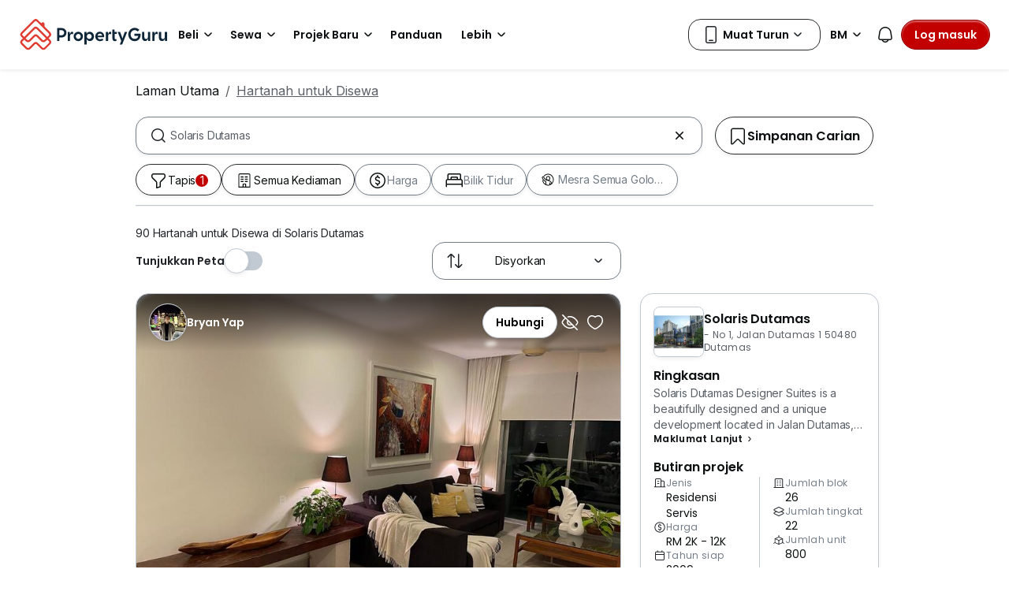

--- FILE ---
content_type: text/html; charset=utf-8
request_url: https://www.propertyguru.com.my/bm/hartanah-disewa/di-solaris-dutamas-483
body_size: 70940
content:
<!DOCTYPE html><html prefix="og: https://ogp.me/ns# fb: http://ogp.me/ns/fb#" lang="ms"><head><meta charSet="utf-8" data-next-head=""/><meta name="viewport" content="width=device-width, initial-scale=1.0, minimum-scale=1, maximum-scale=1" id="viewport" data-next-head=""/><title data-next-head="">Hartanah untuk Disewa di Solaris Dutamas, Nov 2025</title><meta name="robots" content="index,follow" data-next-head=""/><meta name="description" content="90 Hartanah untuk Disewa di Solaris Dutamas - Nov 2025. Hubungi ejen hartanah dan bandingkan harga di PropertyGuru Malaysia." data-next-head=""/><link rel="alternate" hrefLang="x-default" href="https://www.propertyguru.com.my/property-for-rent/at-solaris-dutamas-483" data-next-head=""/><link rel="alternate" hrefLang="en" href="https://www.propertyguru.com.my/property-for-rent/at-solaris-dutamas-483" data-next-head=""/><link rel="alternate" hrefLang="ms" href="https://www.propertyguru.com.my/bm/hartanah-disewa/di-solaris-dutamas-483" data-next-head=""/><meta property="fb:app_id" content="1627438264181015" data-next-head=""/><meta property="og:title" content="Hartanah untuk Disewa di Solaris Dutamas, Nov 2025" data-next-head=""/><meta property="og:description" content="90 Hartanah untuk Disewa di Solaris Dutamas - Nov 2025. Hubungi ejen hartanah dan bandingkan harga di PropertyGuru Malaysia." data-next-head=""/><meta property="og:url" content="https://www.propertyguru.com.my/bm/hartanah-disewa/di-solaris-dutamas-483" data-next-head=""/><meta property="og:type" content="article" data-next-head=""/><meta property="og:image" data-next-head=""/><link rel="canonical" href="https://www.propertyguru.com.my/bm/hartanah-disewa/di-solaris-dutamas-483" data-next-head=""/><meta http-equiv="x-dns-prefetch-control" content="on" data-next-head=""/><meta name="apple-itunes-app" content="app-id=482524585" data-next-head=""/><meta name="google-play-app" content="app-id=com.allproperty.android.consumer.sg" data-next-head=""/><meta name="msapplication-TileColor" content="#cc2222" data-next-head=""/><meta name="msapplication-square150x150logo" content="https://cdn.pgimgs.com/hive-ui/static/v0.1.3/images/ms-touch.png" data-next-head=""/><meta name="theme-color" content="#ffffff" data-next-head=""/><meta name="logo" content="https://cdn.pgimgs.com/hive-ui/static/v0.1.3/logo/pg.svg" data-next-head=""/><link rel="preload" href="https://cdn.pgimgs.com/hive-ui/static/v0.1.104/fonts/pgicons-v2.woff2" as="font" type="font/woff2" crossorigin="anonymous"/><link rel="preload" href="https://cdn.pgimgs.com/marketplace-web/_next/static/css/e9e952a99d0d408d.3.css" as="style" crossorigin="anonymous"/><link rel="preload" href="https://cdn.pgimgs.com/marketplace-web/_next/static/css/aaeadce793e7591e.3.css" as="style" crossorigin="anonymous"/><link rel="preload" href="https://cdn.pgimgs.com/marketplace-web/_next/static/css/fda3e4b86bda3bb8.3.css" as="style" crossorigin="anonymous"/><link rel="preload" href="https://cdn.pgimgs.com/marketplace-web/_next/static/css/2754bb84962e36e9.3.css" as="style" crossorigin="anonymous"/><link rel="preload" href="https://cdn.pgimgs.com/marketplace-web/_next/static/css/76eedaf86553d893.3.css" as="style" crossorigin="anonymous"/><link rel="preload" href="https://cdn.pgimgs.com/marketplace-web/_next/static/css/180ffb0782530340.3.css" as="style" crossorigin="anonymous"/><link rel="preload" href="https://cdn.pgimgs.com/marketplace-web/_next/static/css/ac8e18e2547a4acc.3.css" as="style" crossorigin="anonymous"/><link rel="preload" href="https://cdn.pgimgs.com/marketplace-web/_next/static/css/5ea23cab8c0e2d4c.3.css" as="style" crossorigin="anonymous"/><link rel="preload" href="https://cdn.pgimgs.com/marketplace-web/_next/static/css/6f5dd24015d65754.3.css" as="style" crossorigin="anonymous"/><link rel="preload" href="https://cdn.pgimgs.com/marketplace-web/_next/static/css/294657558953a4f3.3.css" as="style" crossorigin="anonymous"/><link rel="preload" href="https://cdn.pgimgs.com/marketplace-web/_next/static/css/7cc15c798da0e904.3.css" as="style" crossorigin="anonymous"/><link rel="preload" href="https://cdn.pgimgs.com/marketplace-web/_next/static/css/6847ea7a69799c8f.3.css" as="style" crossorigin="anonymous"/><link rel="preload" href="https://cdn.pgimgs.com/marketplace-web/_next/static/css/1954644da248ef14.3.css" as="style" crossorigin="anonymous"/><link rel="preload" href="https://cdn.pgimgs.com/marketplace-web/_next/static/css/1e66aedc7ad8c463.3.css" as="style" crossorigin="anonymous"/><link rel="preload" href="https://cdn.pgimgs.com/marketplace-web/_next/static/css/b3548cfbb4a5585d.3.css" as="style" crossorigin="anonymous"/><link rel="preload" href="https://cdn.pgimgs.com/marketplace-web/_next/static/css/c854e9b8d6c986c3.3.css" as="style" crossorigin="anonymous"/><link rel="preload" href="https://cdn.pgimgs.com/marketplace-web/_next/static/css/31af06511657f26b.3.css" as="style" crossorigin="anonymous"/><link rel="preload" href="https://cdn.pgimgs.com/marketplace-web/_next/static/css/853fa78f3ec25a92.3.css" as="style" crossorigin="anonymous"/><link rel="preload" href="https://cdn.pgimgs.com/marketplace-web/_next/static/css/b316ace7ca357c31.3.css" as="style" crossorigin="anonymous"/><link rel="preload" href="https://cdn.pgimgs.com/marketplace-web/_next/static/css/2c2d9a6f85a6c3e6.3.css" as="style" crossorigin="anonymous"/><link rel="preload" href="https://cdn.pgimgs.com/marketplace-web/_next/static/css/fd2cdc0df3b788ba.3.css" as="style" crossorigin="anonymous"/><link rel="preload" href="https://cdn.pgimgs.com/marketplace-web/_next/static/css/05715be17698a5d9.3.css" as="style" crossorigin="anonymous"/><link rel="preload" href="https://cdn.pgimgs.com/marketplace-web/_next/static/css/dfb78f6230803027.3.css" as="style" crossorigin="anonymous"/><link rel="preload" href="https://cdn.pgimgs.com/marketplace-web/_next/static/css/5f0b9a877f190d28.3.css" as="style" crossorigin="anonymous"/><link rel="preload" href="https://cdn.pgimgs.com/marketplace-web/_next/static/css/6787167128600d92.3.css" as="style" crossorigin="anonymous"/><link rel="preload" href="https://cdn.pgimgs.com/marketplace-web/_next/static/css/d795ada89855cbc9.3.css" as="style" crossorigin="anonymous"/><link rel="preload" href="https://cdn.pgimgs.com/marketplace-web/_next/static/css/dd8b30d2c7352951.3.css" as="style" crossorigin="anonymous"/><link rel="preload" href="https://cdn.pgimgs.com/marketplace-web/_next/static/css/85d59fc2e4f3b4ac.3.css" as="style" crossorigin="anonymous"/><link rel="preload" href="https://cdn.pgimgs.com/marketplace-web/_next/static/css/c91dbe6f9c29500c.3.css" as="style" crossorigin="anonymous"/><link rel="preload" href="https://cdn.pgimgs.com/marketplace-web/_next/static/css/4fe562a9f904ee5b.3.css" as="style" crossorigin="anonymous"/><link rel="preload" href="https://cdn.pgimgs.com/marketplace-web/_next/static/css/06516072bfaff7c2.3.css" as="style" crossorigin="anonymous"/><link rel="preload" href="https://cdn.pgimgs.com/marketplace-web/_next/static/css/4e87d3a144adede8.3.css" as="style" crossorigin="anonymous"/><link rel="preload" href="https://cdn.pgimgs.com/marketplace-web/_next/static/css/3747be700ff470d2.3.css" as="style" crossorigin="anonymous"/><link rel="preload" href="https://cdn.pgimgs.com/marketplace-web/_next/static/css/7978e4d50891b57f.3.css" as="style" crossorigin="anonymous"/><link rel="preload" href="https://cdn.pgimgs.com/marketplace-web/_next/static/css/1bc0386573c9ab83.3.css" as="style" crossorigin="anonymous"/><link rel="preload" href="https://cdn.pgimgs.com/marketplace-web/_next/static/css/8678014ce0dcc234.3.css" as="style" crossorigin="anonymous"/><link rel="preload" href="https://cdn.pgimgs.com/marketplace-web/_next/static/css/63e9237411594360.3.css" as="style" crossorigin="anonymous"/><link rel="preload" href="https://cdn.pgimgs.com/marketplace-web/_next/static/css/2f98ac7bd1173e2f.3.css" as="style" crossorigin="anonymous"/><link rel="preload" href="https://cdn.pgimgs.com/marketplace-web/_next/static/css/63c77285e3addcc1.3.css" as="style" crossorigin="anonymous"/><link rel="preload" href="https://cdn.pgimgs.com/marketplace-web/_next/static/css/0d91e7b5936f5227.3.css" as="style" crossorigin="anonymous"/><link rel="preload" href="https://cdn.pgimgs.com/marketplace-web/_next/static/css/f629d0a9ab6b3cdf.3.css" as="style" crossorigin="anonymous"/><link href="https://fonts.googleapis.com/css2?family=Poppins:wght@400;500;600&amp;family=Roboto:wght@400;500;600&amp;family=Inter:wght@400;500;600&amp;display=swap" rel="stylesheet"/><link rel="stylesheet" href="https://cdn.pgimgs.com/marketplace-web/_next/static/css/e9e952a99d0d408d.3.css" crossorigin="anonymous" data-n-p=""/><link rel="stylesheet" href="https://cdn.pgimgs.com/marketplace-web/_next/static/css/aaeadce793e7591e.3.css" crossorigin="anonymous" data-n-p=""/><link rel="stylesheet" href="https://cdn.pgimgs.com/marketplace-web/_next/static/css/fda3e4b86bda3bb8.3.css" crossorigin="anonymous" data-n-p=""/><link rel="stylesheet" href="https://cdn.pgimgs.com/marketplace-web/_next/static/css/2754bb84962e36e9.3.css" crossorigin="anonymous" data-n-p=""/><link rel="stylesheet" href="https://cdn.pgimgs.com/marketplace-web/_next/static/css/76eedaf86553d893.3.css" crossorigin="anonymous"/><link rel="stylesheet" href="https://cdn.pgimgs.com/marketplace-web/_next/static/css/180ffb0782530340.3.css" crossorigin="anonymous"/><link rel="stylesheet" href="https://cdn.pgimgs.com/marketplace-web/_next/static/css/ac8e18e2547a4acc.3.css" crossorigin="anonymous"/><link rel="stylesheet" href="https://cdn.pgimgs.com/marketplace-web/_next/static/css/5ea23cab8c0e2d4c.3.css" crossorigin="anonymous"/><link rel="stylesheet" href="https://cdn.pgimgs.com/marketplace-web/_next/static/css/6f5dd24015d65754.3.css" crossorigin="anonymous"/><link rel="stylesheet" href="https://cdn.pgimgs.com/marketplace-web/_next/static/css/294657558953a4f3.3.css" crossorigin="anonymous"/><link rel="stylesheet" href="https://cdn.pgimgs.com/marketplace-web/_next/static/css/7cc15c798da0e904.3.css" crossorigin="anonymous"/><link rel="stylesheet" href="https://cdn.pgimgs.com/marketplace-web/_next/static/css/6847ea7a69799c8f.3.css" crossorigin="anonymous"/><link rel="stylesheet" href="https://cdn.pgimgs.com/marketplace-web/_next/static/css/1954644da248ef14.3.css" crossorigin="anonymous"/><link rel="stylesheet" href="https://cdn.pgimgs.com/marketplace-web/_next/static/css/1e66aedc7ad8c463.3.css" crossorigin="anonymous"/><link rel="stylesheet" href="https://cdn.pgimgs.com/marketplace-web/_next/static/css/b3548cfbb4a5585d.3.css" crossorigin="anonymous"/><link rel="stylesheet" href="https://cdn.pgimgs.com/marketplace-web/_next/static/css/c854e9b8d6c986c3.3.css" crossorigin="anonymous"/><link rel="stylesheet" href="https://cdn.pgimgs.com/marketplace-web/_next/static/css/31af06511657f26b.3.css" crossorigin="anonymous"/><link rel="stylesheet" href="https://cdn.pgimgs.com/marketplace-web/_next/static/css/853fa78f3ec25a92.3.css" crossorigin="anonymous"/><link rel="stylesheet" href="https://cdn.pgimgs.com/marketplace-web/_next/static/css/b316ace7ca357c31.3.css" crossorigin="anonymous"/><link rel="stylesheet" href="https://cdn.pgimgs.com/marketplace-web/_next/static/css/2c2d9a6f85a6c3e6.3.css" crossorigin="anonymous"/><link rel="stylesheet" href="https://cdn.pgimgs.com/marketplace-web/_next/static/css/fd2cdc0df3b788ba.3.css" crossorigin="anonymous"/><link rel="stylesheet" href="https://cdn.pgimgs.com/marketplace-web/_next/static/css/05715be17698a5d9.3.css" crossorigin="anonymous"/><link rel="stylesheet" href="https://cdn.pgimgs.com/marketplace-web/_next/static/css/dfb78f6230803027.3.css" crossorigin="anonymous"/><link rel="stylesheet" href="https://cdn.pgimgs.com/marketplace-web/_next/static/css/5f0b9a877f190d28.3.css" crossorigin="anonymous"/><link rel="stylesheet" href="https://cdn.pgimgs.com/marketplace-web/_next/static/css/6787167128600d92.3.css" crossorigin="anonymous"/><link rel="stylesheet" href="https://cdn.pgimgs.com/marketplace-web/_next/static/css/d795ada89855cbc9.3.css" crossorigin="anonymous"/><link rel="stylesheet" href="https://cdn.pgimgs.com/marketplace-web/_next/static/css/dd8b30d2c7352951.3.css" crossorigin="anonymous"/><link rel="stylesheet" href="https://cdn.pgimgs.com/marketplace-web/_next/static/css/85d59fc2e4f3b4ac.3.css" crossorigin="anonymous"/><link rel="stylesheet" href="https://cdn.pgimgs.com/marketplace-web/_next/static/css/c91dbe6f9c29500c.3.css" crossorigin="anonymous"/><link rel="stylesheet" href="https://cdn.pgimgs.com/marketplace-web/_next/static/css/4fe562a9f904ee5b.3.css" crossorigin="anonymous"/><link rel="stylesheet" href="https://cdn.pgimgs.com/marketplace-web/_next/static/css/06516072bfaff7c2.3.css" crossorigin="anonymous"/><link rel="stylesheet" href="https://cdn.pgimgs.com/marketplace-web/_next/static/css/4e87d3a144adede8.3.css" crossorigin="anonymous"/><link rel="stylesheet" href="https://cdn.pgimgs.com/marketplace-web/_next/static/css/3747be700ff470d2.3.css" crossorigin="anonymous"/><link rel="stylesheet" href="https://cdn.pgimgs.com/marketplace-web/_next/static/css/7978e4d50891b57f.3.css" crossorigin="anonymous"/><link rel="stylesheet" href="https://cdn.pgimgs.com/marketplace-web/_next/static/css/1bc0386573c9ab83.3.css" crossorigin="anonymous"/><link rel="stylesheet" href="https://cdn.pgimgs.com/marketplace-web/_next/static/css/8678014ce0dcc234.3.css" crossorigin="anonymous"/><link rel="stylesheet" href="https://cdn.pgimgs.com/marketplace-web/_next/static/css/63e9237411594360.3.css" crossorigin="anonymous"/><link rel="stylesheet" href="https://cdn.pgimgs.com/marketplace-web/_next/static/css/2f98ac7bd1173e2f.3.css" crossorigin="anonymous"/><link rel="stylesheet" href="https://cdn.pgimgs.com/marketplace-web/_next/static/css/63c77285e3addcc1.3.css" crossorigin="anonymous"/><link rel="stylesheet" href="https://cdn.pgimgs.com/marketplace-web/_next/static/css/0d91e7b5936f5227.3.css" crossorigin="anonymous"/><link rel="stylesheet" href="https://cdn.pgimgs.com/marketplace-web/_next/static/css/f629d0a9ab6b3cdf.3.css" crossorigin="anonymous"/><noscript data-n-css=""></noscript><script defer="" crossorigin="anonymous" noModule="" src="https://cdn.pgimgs.com/marketplace-web/_next/static/chunks/polyfills-42372ed130431b0a.js"></script><script defer="" src="https://cdn.pgimgs.com/marketplace-web/_next/static/chunks/1997d759.7514ec2850bdc7d9.3.js" crossorigin="anonymous"></script><script defer="" src="https://cdn.pgimgs.com/marketplace-web/_next/static/chunks/8377-f196aef8d6906e41.3.js" crossorigin="anonymous"></script><script defer="" src="https://cdn.pgimgs.com/marketplace-web/_next/static/chunks/1125-5de12425504162dc.3.js" crossorigin="anonymous"></script><script defer="" src="https://cdn.pgimgs.com/marketplace-web/_next/static/chunks/8222.bb86f1cc271654f8.3.js" crossorigin="anonymous"></script><script defer="" src="https://cdn.pgimgs.com/marketplace-web/_next/static/chunks/3463.e8aff8765e738c43.3.js" crossorigin="anonymous"></script><script defer="" src="https://cdn.pgimgs.com/marketplace-web/_next/static/chunks/3190.db0faad05e2e6611.3.js" crossorigin="anonymous"></script><script defer="" src="https://cdn.pgimgs.com/marketplace-web/_next/static/chunks/334.02dd13375ac0850f.3.js" crossorigin="anonymous"></script><script defer="" src="https://cdn.pgimgs.com/marketplace-web/_next/static/chunks/9613.f8427ea2b5f06af3.3.js" crossorigin="anonymous"></script><script defer="" src="https://cdn.pgimgs.com/marketplace-web/_next/static/chunks/8986.5c3ae816262febb0.3.js" crossorigin="anonymous"></script><script defer="" src="https://cdn.pgimgs.com/marketplace-web/_next/static/chunks/7390.00846f727669c41c.3.js" crossorigin="anonymous"></script><script defer="" src="https://cdn.pgimgs.com/marketplace-web/_next/static/chunks/3220.b2222b773e4ff8ed.3.js" crossorigin="anonymous"></script><script defer="" src="https://cdn.pgimgs.com/marketplace-web/_next/static/chunks/3485.9d4c88800d9d8c54.3.js" crossorigin="anonymous"></script><script defer="" src="https://cdn.pgimgs.com/marketplace-web/_next/static/chunks/886.d2b5e0cad0f885cb.3.js" crossorigin="anonymous"></script><script defer="" src="https://cdn.pgimgs.com/marketplace-web/_next/static/chunks/4094.59f4265cddbd6b97.3.js" crossorigin="anonymous"></script><script defer="" src="https://cdn.pgimgs.com/marketplace-web/_next/static/chunks/9148.e4e6715f21358420.3.js" crossorigin="anonymous"></script><script defer="" src="https://cdn.pgimgs.com/marketplace-web/_next/static/chunks/9584.332015ca560839d9.3.js" crossorigin="anonymous"></script><script defer="" src="https://cdn.pgimgs.com/marketplace-web/_next/static/chunks/1595.5285e1afbc7b8e2e.3.js" crossorigin="anonymous"></script><script defer="" src="https://cdn.pgimgs.com/marketplace-web/_next/static/chunks/6291.297098c278c5aef0.3.js" crossorigin="anonymous"></script><script defer="" src="https://cdn.pgimgs.com/marketplace-web/_next/static/chunks/6726.521e774d1eb5d226.3.js" crossorigin="anonymous"></script><script defer="" src="https://cdn.pgimgs.com/marketplace-web/_next/static/chunks/5618.504e5a7d5124b9ab.3.js" crossorigin="anonymous"></script><script defer="" src="https://cdn.pgimgs.com/marketplace-web/_next/static/chunks/1482.cc585a5c0b4ba6fc.3.js" crossorigin="anonymous"></script><script defer="" src="https://cdn.pgimgs.com/marketplace-web/_next/static/chunks/1592.f4afb7527f981434.3.js" crossorigin="anonymous"></script><script defer="" src="https://cdn.pgimgs.com/marketplace-web/_next/static/chunks/8517.6b45c2c35979a394.3.js" crossorigin="anonymous"></script><script defer="" src="https://cdn.pgimgs.com/marketplace-web/_next/static/chunks/9683.cba26115ac1426ce.3.js" crossorigin="anonymous"></script><script defer="" src="https://cdn.pgimgs.com/marketplace-web/_next/static/chunks/2817.6120e481abde095e.3.js" crossorigin="anonymous"></script><script defer="" src="https://cdn.pgimgs.com/marketplace-web/_next/static/chunks/7766.df3c454c0a9038f7.3.js" crossorigin="anonymous"></script><script defer="" src="https://cdn.pgimgs.com/marketplace-web/_next/static/chunks/62.6fd68e42c2e72d0e.3.js" crossorigin="anonymous"></script><script defer="" src="https://cdn.pgimgs.com/marketplace-web/_next/static/chunks/8587.405b9f3a128de0f0.3.js" crossorigin="anonymous"></script><script defer="" src="https://cdn.pgimgs.com/marketplace-web/_next/static/chunks/srp-layout.f98ce1f91ece4aff.3.js" crossorigin="anonymous"></script><script defer="" src="https://cdn.pgimgs.com/marketplace-web/_next/static/chunks/4743.4ddf1a8282dffc52.3.js" crossorigin="anonymous"></script><script defer="" src="https://cdn.pgimgs.com/marketplace-web/_next/static/chunks/1130.2990ea0e3641814a.3.js" crossorigin="anonymous"></script><script defer="" src="https://cdn.pgimgs.com/marketplace-web/_next/static/chunks/7564.c4e3da49127a5317.3.js" crossorigin="anonymous"></script><script src="https://cdn.pgimgs.com/marketplace-web/_next/static/chunks/webpack-e2d1575a3ed4ee82.3.js" defer="" crossorigin="anonymous"></script><script src="https://cdn.pgimgs.com/marketplace-web/_next/static/chunks/framework-3c74569d824eeb78.3.js" defer="" crossorigin="anonymous"></script><script src="https://cdn.pgimgs.com/marketplace-web/_next/static/chunks/main-a51114bacc41d970.3.js" defer="" crossorigin="anonymous"></script><script src="https://cdn.pgimgs.com/marketplace-web/_next/static/chunks/pages/_app-45f58ebb164beb83.3.js" defer="" crossorigin="anonymous"></script><script src="https://cdn.pgimgs.com/marketplace-web/_next/static/chunks/pages/%5Blocale%5D/consumer/srp/%5B%5B...slug%5D%5D-ee7a1f76b7934bd4.3.js" defer="" crossorigin="anonymous"></script><script src="https://cdn.pgimgs.com/marketplace-web/_next/static/TULE5I90MgFaApkazfu3E/_buildManifest.js" defer="" crossorigin="anonymous"></script><script src="https://cdn.pgimgs.com/marketplace-web/_next/static/TULE5I90MgFaApkazfu3E/_ssgManifest.js" defer="" crossorigin="anonymous"></script></head><body><link rel="preload" as="image" href="https://cdn.pgimgs.com/hive-ui/static/v0.1.3/logo/pg-horizontal.svg"/><link rel="preload" as="image" href="https://my1-cdn.pgimgs.com/listing/500335333/UPHO.278739292.V800/Solaris-Dutamas-Dutamas-Malaysia.jpg"/><link rel="preload" as="image" href="https://cdn.pgimgs.com/hive-ui-core/static/v1.6/icons/svgs/chevron-left-f.svg"/><link rel="preload" as="image" href="https://cdn.pgimgs.com/hive-ui-core/static/v1.6/icons/svgs/chevron-right-f.svg"/><link rel="preload" as="image" href="https://cdn.pgimgs.com/hive-ui/static/v0.1.137/pg-icons/font/v3/image-fallback.svg"/><link rel="preload" as="image" href="https://sg1-cdn.pgimgs.com/projectnet-project/466/ZPPHO.125865176.R150X150.jpg"/><link rel="preload" as="image" href="https://cdn.pgimgs.com/hive-ui-core/static/v1.6/icons/svgs/chevron-large-right-f.svg"/><link rel="preload" as="image" href="https://cdn.pgimgs.com/hive-ui/static/v0.1.3/flags/malaysia.svg"/><div id="__next"><div class="root-element srp-root"><div class="base-page-layout-root"><nav id="mega-menu-navbar-widget" da-id="mega-menu-navbar-widget" class="mega-menu-navbar-root mega-menu-group mega-menu-navbar-root mega-menu-navbar-root-light"><div da-id="mega-menu-navbar-desktop-container" class="mega-menu-navbar-root__desktop-container"><a href="/bm" class="mega-menu-navbar-root__desktop-brand"><img class="hui-image hui-image--1_1 mega-menu-navbar-root__pg-desktop-logo" src="https://cdn.pgimgs.com/hive-ui/static/v0.1.3/logo/pg-horizontal.svg" alt="Logo" height="40"/></a><div class="mega-menu-navbar-root__center-content mega-menu-navbar-root-nav" da-id="mega-menu-navbar"><div da-id="mega-menu-navbar-l1-link" class="mega-menu-navbar-root__navbar-link-dropdown-container  dropdown"><a role="button" tabindex="0" href="/bm/hartanah-dijual" target="_self" id="react-aria-«R16a4bm»" aria-expanded="false" title="Hartanah Dijual di Malaysia" class="dropdown-toggle btn btn-light">Beli<div class="hui-svgicon hui-svgicon--chevron-down-small-o hui-svgicon--m" style="background-color:#0D1011" da-id="svg-icon"></div></a><div da-id="mega-menu-navbar-l1-link-expanded" data-bs-popper="static" class="mega-menu-dropdown dropdown-menu"><div class="mega-menu-dropdown__dropdown-wrapper"><div class="mega-menu-dropdown__dropdown-gap"></div><div class="mega-menu-dropdown__dropdown-container"><div class="mega-menu-dropdown__dropdown-content"><div class="mega-menu-dropdown__dropdown-body"><div class="mega-menu-dropdown__dropdown-content"><ul da-id="mega-menu-navbar-menu-category" class="hui-list mega-menu-dropdown__dropdown-category"><li title="" da-id="mega-menu-navbar-l2-link" class="hui-list-item mega-menu-dropdown__dropdown-item dropdown-item-bold"><div class="mega-menu-dropdown__dropdown-text">Lokasi</div></li><li title="Kuala Lumpur" da-id="mega-menu-navbar-l3-link" class="hui-list-item mega-menu-dropdown__dropdown-item clickable"><a href="/bm/hartanah-dijual/sekitar-kuala-lumpur-58jok" target="_self" rel="noopener" class="mega-menu-dropdown__dropdown-link">Kuala Lumpur</a></li><li title="Pulau Pinang" da-id="mega-menu-navbar-l3-link" class="hui-list-item mega-menu-dropdown__dropdown-item clickable"><a href="/bm/hartanah-dijual/sekitar-penang-5qvq6" target="_self" rel="noopener" class="mega-menu-dropdown__dropdown-link">Pulau Pinang</a></li><li title="Johor Bahru" da-id="mega-menu-navbar-l3-link" class="hui-list-item mega-menu-dropdown__dropdown-item clickable"><a href="/bm/hartanah-dijual/sekitar-johor-bahru-v2xvv" target="_self" rel="noopener" class="mega-menu-dropdown__dropdown-link">Johor Bahru</a></li></ul><ul da-id="mega-menu-navbar-menu-category" class="hui-list mega-menu-dropdown__dropdown-category"><li title="Direktori Kondo" da-id="mega-menu-navbar-l2-link" class="hui-list-item mega-menu-dropdown__dropdown-item dropdown-item-bold clickable"><a href="/bm/kondo" target="_self" rel="noopener" class="mega-menu-dropdown__dropdown-link">Direktori Kondo<div class="hui-svgicon hui-svgicon--chevron-right-small-o hui-svgicon--m" style="background-color:#0D1011" da-id="svg-icon"></div></a></li><li title="Emper - Penthouse" da-id="mega-menu-navbar-l3-link" class="hui-list-item mega-menu-dropdown__dropdown-item clickable"><a href="/bm/kondo-dijual/rumah-pentas" target="_self" rel="noopener" class="mega-menu-dropdown__dropdown-link">Emper - Penthouse</a></li><li title="Kondo Pegangan Bebas" da-id="mega-menu-navbar-l3-link" class="hui-list-item mega-menu-dropdown__dropdown-item clickable"><a href="/bm/kondo-dijual/pegangan-bebas" target="_self" rel="noopener" class="mega-menu-dropdown__dropdown-link">Kondo Pegangan Bebas</a></li><li title="Pangsapuri" da-id="mega-menu-navbar-l3-link" class="hui-list-item mega-menu-dropdown__dropdown-item clickable"><a href="/bm/pangsapuri-dijual" target="_self" rel="noopener" class="mega-menu-dropdown__dropdown-link">Pangsapuri</a></li></ul><ul da-id="mega-menu-navbar-menu-category" class="hui-list mega-menu-dropdown__dropdown-category"><li title="" da-id="mega-menu-navbar-l2-link" class="hui-list-item mega-menu-dropdown__dropdown-item dropdown-item-bold"><div class="mega-menu-dropdown__dropdown-text">Rumah Bertanah</div></li><li title="Banglo" da-id="mega-menu-navbar-l3-link" class="hui-list-item mega-menu-dropdown__dropdown-item clickable"><a href="/bm/banglo-dijual" target="_self" rel="noopener" class="mega-menu-dropdown__dropdown-link">Banglo</a></li><li title="Rumah Berkembar" da-id="mega-menu-navbar-l3-link" class="hui-list-item mega-menu-dropdown__dropdown-item clickable"><a href="/bm/rumah-berkembar-dijual" target="_self" rel="noopener" class="mega-menu-dropdown__dropdown-link">Rumah Berkembar</a></li><li title="Rumah Teres" da-id="mega-menu-navbar-l3-link" class="hui-list-item mega-menu-dropdown__dropdown-item clickable"><a href="/bm/rumah-teres-pautan-dijual" target="_self" rel="noopener" class="mega-menu-dropdown__dropdown-link">Rumah Teres</a></li></ul></div><hr class="hui-divider w-100 mega-menu-dropdown__divider mega-menu-dropdown__divider-margin-top"/><div class="mega-menu-dropdown__body-footer"><ul da-id="mega-menu-navbar-menu-category" class="hui-list mega-menu-dropdown__dropdown-category"><li title="Lihat Semua Hartanah untuk Dijual" da-id="mega-menu-navbar-viewall-link" class="hui-list-item mega-menu-dropdown__dropdown-item dropdown-item-bold clickable"><a href="/bm/hartanah-dijual" target="_self" rel="noopener" class="mega-menu-dropdown__dropdown-link mega-menu-dropdown__dropdown-link__footer">Lihat Semua Hartanah untuk Dijual<div class="hui-svgicon hui-svgicon--chevron-right-small-o hui-svgicon--m" style="background-color:#0D1011" da-id="svg-icon"></div></a></li></ul></div></div><div class="mega-menu-dropdown__dropdown-resources"><div class="mega-menu-dropdown__dropdown-content"><ul da-id="mega-menu-navbar-menu-category" class="hui-list mega-menu-dropdown__dropdown-category"><li title="" da-id="mega-menu-navbar-l2-link" class="hui-list-item mega-menu-dropdown__dropdown-item dropdown-item-bold"><div class="mega-menu-dropdown__dropdown-text">Sumber Beli</div></li><li class="hui-list-item mega-menu-dropdown__dropdown-resource-image desktop-only"><img loading="lazy" class="hui-image hui-image--1_1" src="https://cdn.pgimgs.com/hive-ui/static/v0.1.237/images/navbar-buy-resources.png" alt="Sumber Beli"/></li><li title="Hartanah Komersial" da-id="mega-menu-navbar-l3-link" class="hui-list-item mega-menu-dropdown__dropdown-item clickable"><a href="/bm/hartanah-komersial-dijual" target="_self" rel="noopener" class="mega-menu-dropdown__dropdown-link">Hartanah Komersial</a></li><li title="Cari Ejen" da-id="mega-menu-navbar-l3-link" class="hui-list-item mega-menu-dropdown__dropdown-item clickable"><a href="/bm/ejen-hartanah" target="_self" rel="noopener" class="mega-menu-dropdown__dropdown-link">Cari Ejen</a></li></ul></div></div></div></div></div></div></div><div da-id="mega-menu-navbar-l1-link" class="mega-menu-navbar-root__navbar-link-dropdown-container  dropdown"><a role="button" tabindex="0" href="/bm/hartanah-disewa" target="_self" id="react-aria-«R1aa4bm»" aria-expanded="false" title="Hartanah untuk Disewa di Malaysia" class="dropdown-toggle btn btn-light">Sewa<div class="hui-svgicon hui-svgicon--chevron-down-small-o hui-svgicon--m" style="background-color:#0D1011" da-id="svg-icon"></div></a><div da-id="mega-menu-navbar-l1-link-expanded" data-bs-popper="static" class="mega-menu-dropdown dropdown-menu"><div class="mega-menu-dropdown__dropdown-wrapper"><div class="mega-menu-dropdown__dropdown-gap"></div><div class="mega-menu-dropdown__dropdown-container"><div class="mega-menu-dropdown__dropdown-content"><div class="mega-menu-dropdown__dropdown-body"><div class="mega-menu-dropdown__dropdown-content"><ul da-id="mega-menu-navbar-menu-category" class="hui-list mega-menu-dropdown__dropdown-category"><li title="" da-id="mega-menu-navbar-l2-link" class="hui-list-item mega-menu-dropdown__dropdown-item dropdown-item-bold"><div class="mega-menu-dropdown__dropdown-text">Lokasi</div></li><li title="Kuala Lumpur" da-id="mega-menu-navbar-l3-link" class="hui-list-item mega-menu-dropdown__dropdown-item clickable"><a href="/bm/hartanah-disewa/sekitar-kuala-lumpur-58jok" target="_self" rel="noopener" class="mega-menu-dropdown__dropdown-link">Kuala Lumpur</a></li><li title="Johor Bahru" da-id="mega-menu-navbar-l3-link" class="hui-list-item mega-menu-dropdown__dropdown-item clickable"><a href="/bm/hartanah-disewa/sekitar-johor-bahru-v2xvv" target="_self" rel="noopener" class="mega-menu-dropdown__dropdown-link">Johor Bahru</a></li><li title="Pulau Pinang" da-id="mega-menu-navbar-l3-link" class="hui-list-item mega-menu-dropdown__dropdown-item clickable"><a href="/bm/hartanah-disewa/sekitar-penang-5qvq6" target="_self" rel="noopener" class="mega-menu-dropdown__dropdown-link">Pulau Pinang</a></li></ul><ul da-id="mega-menu-navbar-menu-category" class="hui-list mega-menu-dropdown__dropdown-category"><li title="Direktori Kondo" da-id="mega-menu-navbar-l2-link" class="hui-list-item mega-menu-dropdown__dropdown-item dropdown-item-bold clickable"><a href="/bm/kondo" target="_self" rel="noopener" class="mega-menu-dropdown__dropdown-link">Direktori Kondo<div class="hui-svgicon hui-svgicon--chevron-right-small-o hui-svgicon--m" style="background-color:#0D1011" da-id="svg-icon"></div></a></li><li title="Kondominium" da-id="mega-menu-navbar-l3-link" class="hui-list-item mega-menu-dropdown__dropdown-item clickable"><a href="/bm/kondo-disewa" target="_self" rel="noopener" class="mega-menu-dropdown__dropdown-link">Kondominium</a></li><li title="Pangsapuri" da-id="mega-menu-navbar-l3-link" class="hui-list-item mega-menu-dropdown__dropdown-item clickable"><a href="/bm/pangsapuri-disewa" target="_self" rel="noopener" class="mega-menu-dropdown__dropdown-link">Pangsapuri</a></li><li title="Pangsapuri Studio" da-id="mega-menu-navbar-l3-link" class="hui-list-item mega-menu-dropdown__dropdown-item clickable"><a href="/bm/studio-apartment-disewa" target="_self" rel="noopener" class="mega-menu-dropdown__dropdown-link">Pangsapuri Studio</a></li></ul><ul da-id="mega-menu-navbar-menu-category" class="hui-list mega-menu-dropdown__dropdown-category"><li title="" da-id="mega-menu-navbar-l2-link" class="hui-list-item mega-menu-dropdown__dropdown-item dropdown-item-bold"><div class="mega-menu-dropdown__dropdown-text">Rumah Bertanah</div></li><li title="Banglo" da-id="mega-menu-navbar-l3-link" class="hui-list-item mega-menu-dropdown__dropdown-item clickable"><a href="/bm/banglo-disewa" target="_self" rel="noopener" class="mega-menu-dropdown__dropdown-link">Banglo</a></li><li title="Dupleks" da-id="mega-menu-navbar-l3-link" class="hui-list-item mega-menu-dropdown__dropdown-item clickable"><a href="/bm/dupleks-disewa" target="_self" rel="noopener" class="mega-menu-dropdown__dropdown-link">Dupleks</a></li><li title="Rumah Teres" da-id="mega-menu-navbar-l3-link" class="hui-list-item mega-menu-dropdown__dropdown-item clickable"><a href="/bm/rumah-teres-pautan-disewa" target="_self" rel="noopener" class="mega-menu-dropdown__dropdown-link">Rumah Teres</a></li></ul></div><hr class="hui-divider w-100 mega-menu-dropdown__divider mega-menu-dropdown__divider-margin-top"/><div class="mega-menu-dropdown__body-footer"><ul da-id="mega-menu-navbar-menu-category" class="hui-list mega-menu-dropdown__dropdown-category"><li title="Lihat Semua Hartanah untuk Disewa" da-id="mega-menu-navbar-viewall-link" class="hui-list-item mega-menu-dropdown__dropdown-item dropdown-item-bold clickable"><a href="/bm/hartanah-disewa" target="_self" rel="noopener" class="mega-menu-dropdown__dropdown-link mega-menu-dropdown__dropdown-link__footer">Lihat Semua Hartanah untuk Disewa<div class="hui-svgicon hui-svgicon--chevron-right-small-o hui-svgicon--m" style="background-color:#0D1011" da-id="svg-icon"></div></a></li></ul></div></div><div class="mega-menu-dropdown__dropdown-resources"><div class="mega-menu-dropdown__dropdown-content"><ul da-id="mega-menu-navbar-menu-category" class="hui-list mega-menu-dropdown__dropdown-category"><li title="" da-id="mega-menu-navbar-l2-link" class="hui-list-item mega-menu-dropdown__dropdown-item dropdown-item-bold"><div class="mega-menu-dropdown__dropdown-text">Sumber Sewa</div></li><li class="hui-list-item mega-menu-dropdown__dropdown-resource-image desktop-only"><img loading="lazy" class="hui-image hui-image--1_1" src="https://cdn.pgimgs.com/hive-ui/static/v0.1.237/images/navbar-rent-resources.png" alt="Sumber Sewa"/></li><li title="Hartanah Komersial" da-id="mega-menu-navbar-l3-link" class="hui-list-item mega-menu-dropdown__dropdown-item clickable"><a href="/bm/hartanah-komersial-disewa" target="_self" rel="noopener" class="mega-menu-dropdown__dropdown-link">Hartanah Komersial</a></li><li title="Cari Ejen" da-id="mega-menu-navbar-l3-link" class="hui-list-item mega-menu-dropdown__dropdown-item clickable"><a href="/bm/ejen-hartanah" target="_self" rel="noopener" class="mega-menu-dropdown__dropdown-link">Cari Ejen</a></li></ul></div></div></div></div></div></div></div><div da-id="mega-menu-navbar-l1-link" class="mega-menu-navbar-root__navbar-link-dropdown-container  dropdown"><a role="button" tabindex="0" href="/bm/perumahan-baru" target="_self" id="react-aria-«R1ea4bm»" aria-expanded="false" title="Perumahan Baru di Malaysia" class="dropdown-toggle btn btn-light">Projek Baru<div class="hui-svgicon hui-svgicon--chevron-down-small-o hui-svgicon--m" style="background-color:#0D1011" da-id="svg-icon"></div></a><div da-id="mega-menu-navbar-l1-link-expanded" data-bs-popper="static" class="mega-menu-dropdown dropdown-menu"><div class="mega-menu-dropdown__dropdown-wrapper"><div class="mega-menu-dropdown__dropdown-gap"></div><div class="mega-menu-dropdown__dropdown-container"><div class="mega-menu-dropdown__dropdown-content"><div class="mega-menu-dropdown__dropdown-body"><div class="mega-menu-dropdown__dropdown-content"><ul da-id="mega-menu-navbar-menu-category" class="hui-list mega-menu-dropdown__dropdown-category"><li title="" da-id="mega-menu-navbar-l2-link" class="hui-list-item mega-menu-dropdown__dropdown-item dropdown-item-bold"><div class="mega-menu-dropdown__dropdown-text">Projek di Lokasi</div></li><li title="Kuala Lumpur" da-id="mega-menu-navbar-l3-link" class="hui-list-item mega-menu-dropdown__dropdown-item clickable"><a href="/bm/perumahan-baru?region_code=58jok" target="_self" rel="noopener" class="mega-menu-dropdown__dropdown-link">Kuala Lumpur</a></li><li title="Selangor" da-id="mega-menu-navbar-l3-link" class="hui-list-item mega-menu-dropdown__dropdown-item clickable"><a href="/bm/perumahan-baru?region_code=45nk1" target="_self" rel="noopener" class="mega-menu-dropdown__dropdown-link">Selangor</a></li><li title="Johor" da-id="mega-menu-navbar-l3-link" class="hui-list-item mega-menu-dropdown__dropdown-item clickable"><a href="/bm/perumahan-baru?region_code=2hh35" target="_self" rel="noopener" class="mega-menu-dropdown__dropdown-link">Johor</a></li><li title="Pulau Pinang" da-id="mega-menu-navbar-l3-link" class="hui-list-item mega-menu-dropdown__dropdown-item clickable"><a href="/bm/perumahan-baru?region_code=5qvq6" target="_self" rel="noopener" class="mega-menu-dropdown__dropdown-link">Pulau Pinang</a></li></ul><ul da-id="mega-menu-navbar-menu-category" class="hui-list mega-menu-dropdown__dropdown-category"><li title="" da-id="mega-menu-navbar-l2-link" class="hui-list-item mega-menu-dropdown__dropdown-item dropdown-item-bold"><div class="mega-menu-dropdown__dropdown-text">Penyiapan Projek</div></li><li title="Projek Akan Datang" da-id="mega-menu-navbar-l3-link" class="hui-list-item mega-menu-dropdown__dropdown-item clickable"><a href="/bm/perumahan-baru?listingType=sale&amp;page=1&amp;completionYear=2025&amp;completionYear=2026&amp;completionYear=2027&amp;completionYear=2028&amp;completionYear=2029&amp;completionYear=2030" target="_self" rel="noopener" class="mega-menu-dropdown__dropdown-link">Projek Akan Datang</a></li><li title="Projek Siap" da-id="mega-menu-navbar-l3-link" class="hui-list-item mega-menu-dropdown__dropdown-item clickable"><a href="/bm/perumahan-baru?listingType=sale&amp;page=1&amp;completionYear=completed" target="_self" rel="noopener" class="mega-menu-dropdown__dropdown-link">Projek Siap</a></li></ul></div></div></div></div></div></div></div><div da-id="mega-menu-navbar-l1-link" class="mega-menu-navbar-root__navbar-link-dropdown-container  dropdown"><a role="button" tabindex="0" href="/bm/panduan-hartanah" target="_self" id="react-aria-«R1ia4bm»" aria-expanded="false" title="Panduan Hartanah Malaysia" class="no-chevron dropdown-toggle btn btn-light">Panduan</a><div da-id="mega-menu-navbar-l1-link-expanded" data-bs-popper="static" class="mega-menu-dropdown dropdown-menu"><div class="mega-menu-dropdown__dropdown-wrapper"><div class="mega-menu-dropdown__dropdown-gap"></div><div class="mega-menu-dropdown__dropdown-container"><div class="mega-menu-dropdown__dropdown-content"><div class="mega-menu-dropdown__dropdown-body"><div class="mega-menu-dropdown__dropdown-content"></div></div></div></div></div></div></div><div da-id="mega-menu-navbar-l1-link" class="mega-menu-navbar-root__navbar-link-dropdown-container  dropdown"><button type="button" id="react-aria-«R1ma4bm»" aria-expanded="false" title="Lebih" class="dropdown-toggle btn btn-light">Lebih<div class="hui-svgicon hui-svgicon--chevron-down-small-o hui-svgicon--m" style="background-color:#0D1011" da-id="svg-icon"></div></button><div da-id="mega-menu-navbar-l1-link-expanded" data-bs-popper="static" class="mega-menu-dropdown dropdown-menu"><div class="mega-menu-dropdown__dropdown-wrapper"><div class="mega-menu-dropdown__dropdown-gap"></div><div class="mega-menu-dropdown__dropdown-container"><div class="mega-menu-dropdown__dropdown-content"><div class="mega-menu-dropdown__dropdown-body"><div class="mega-menu-dropdown__dropdown-content"><ul da-id="mega-menu-navbar-menu-category" class="hui-list mega-menu-dropdown__dropdown-category"><li title="" da-id="mega-menu-navbar-l2-link" class="hui-list-item mega-menu-dropdown__dropdown-item dropdown-item-bold"><div class="mega-menu-dropdown__dropdown-text">Ejen</div></li><li title="Log Masuk AgentNet" da-id="mega-menu-navbar-l3-link" class="hui-list-item mega-menu-dropdown__dropdown-item clickable"><a href="#" target="_self" rel="noopener" class="mega-menu-dropdown__dropdown-link">Log Masuk AgentNet</a></li><li title="Tawaran Ejen" da-id="mega-menu-navbar-l3-link" class="hui-list-item mega-menu-dropdown__dropdown-item clickable"><a href="https://www.agentofferings.propertyguru.com.my/" target="_blank" rel="noopener" class="mega-menu-dropdown__dropdown-link">Tawaran Ejen</a></li></ul><ul da-id="mega-menu-navbar-menu-category" class="hui-list mega-menu-dropdown__dropdown-category"><li title="" da-id="mega-menu-navbar-l2-link" class="hui-list-item mega-menu-dropdown__dropdown-item dropdown-item-bold"><div class="mega-menu-dropdown__dropdown-text">Komersial</div></li><li title="Hartanah Komersial" da-id="mega-menu-navbar-l3-link" class="hui-list-item mega-menu-dropdown__dropdown-item clickable"><a href="/bm/hartanah-komersial-dijual" target="_self" rel="noopener" class="mega-menu-dropdown__dropdown-link">Hartanah Komersial</a></li></ul></div></div><div class="mega-menu-dropdown__dropdown-resources"><div class="mega-menu-dropdown__dropdown-content"><ul da-id="mega-menu-navbar-menu-category" class="hui-list mega-menu-dropdown__dropdown-category"><li title="" da-id="mega-menu-navbar-l2-link" class="hui-list-item mega-menu-dropdown__dropdown-item dropdown-item-bold"><div class="mega-menu-dropdown__dropdown-text">Sumber Bantuan</div></li><li class="hui-list-item mega-menu-dropdown__dropdown-resource-image desktop-only"><img loading="lazy" class="hui-image hui-image--1_1" src="https://cdn.pgimgs.com/hive-ui/static/v0.1.237/images/navbar-more-resources.png" alt="Sumber Bantuan"/></li><li title="Cari Ejen" da-id="mega-menu-navbar-l3-link" class="hui-list-item mega-menu-dropdown__dropdown-item clickable"><a href="/bm/ejen-hartanah" target="_self" rel="noopener" class="mega-menu-dropdown__dropdown-link">Cari Ejen</a></li></ul></div></div></div></div></div></div></div></div><div class="mega-menu-navbar-root__right-section"><div class="mega-menu-navbar-root__right-section__content" da-id="mega-menu-navbar-right-section"><div class="install-app-button-root" da-id="install-app-button"><div class="hui-select"><div class="dropdown"><div class="hui-select__toggle"><div class="hui-textinput__wrapper input-group"><span class="hui-textinput__leading gap-1 input-group-text"><div class="hui-svgicon hui-svgicon--phone-o hui-svgicon--m" da-id="svg-icon"></div></span><input placeholder="Muat Turun" required="" readOnly="" class="toggle-input form-control--leading input-read-only form-control" name="select-input" value=""/><span class="hui-textinput__trailing gap-1 input-group-text"><div class="hui-svgicon hui-svgicon--chevron-down-small-f hui-svgicon--m toggle-icon" da-id="svg-icon"></div></span></div></div></div></div></div><div da-id="mega-menu-navbar-locale-switcher" class="mega-menu-navbar-root__navbar-link-dropdown-container mega-menu-navbar-root__right-section__content__locale-switcher-dropdown dropdown"><button type="button" id="react-aria-«R1ba4bm»" aria-expanded="false" title="Language Selection" class="dropdown-toggle btn btn-light">BM<div class="hui-svgicon hui-svgicon--chevron-down-small-o hui-svgicon--m" style="background-color:#0D1011" da-id="svg-icon"></div></button><div da-id="mega-menu-navbar-locale-switcher-expanded" data-bs-popper="static" class="mega-menu-dropdown dropdown-menu"><div class="mega-menu-dropdown__dropdown-wrapper"><div class="mega-menu-dropdown__dropdown-gap"></div><div class="mega-menu-dropdown__dropdown-container"><div class="mega-menu-dropdown__dropdown-content"><div class="mega-menu-dropdown__dropdown-body"><div class="mega-menu-dropdown__dropdown-content"><ul da-id="mega-menu-navbar-menu-category" class="hui-list mega-menu-dropdown__dropdown-category"><li title="EN" class="hui-list-item mega-menu-dropdown__dropdown-item dropdown-item-bold clickable"><a href="#" target="_self" rel="noopener" class="mega-menu-dropdown__dropdown-link">EN</a></li><li title="BM" class="hui-list-item mega-menu-dropdown__dropdown-item dropdown-item-bold clickable dropdown-item-disabled"><a href="#" target="_self" rel="noopener" class="mega-menu-dropdown__dropdown-link">BM</a></li></ul></div></div></div></div></div></div></div><button type="button" da-id="mega-menu-navbar-notifications-button" title="Notifikasi" class="hui-button mega-menu-navbar-root__right-section__content__notifications-button btn btn-secondary"><div class="btn-content"><div class="notification-icon-with-badge"><div class="hui-svgicon hui-svgicon--notification-o hui-svgicon--m" style="background-color:#0D1011" da-id="svg-icon"></div></div></div></button><button type="button" da-id="mega-menu-navbar-login-button" title="Log masuk" class="hui-button mega-menu-navbar-root__right-section__content__login-button btn btn-primary"><div class="btn-content">Log masuk</div></button></div></div></div><div da-id="mega-menu-navbar-mobile-container" class="mega-menu-navbar-root__mobile-container"><div class="mobile-menu"><div class="mobile-menu__header-wrapper"><div class="mobile-menu__header-left"><a href="/bm" class="navbar-brand"><img class="hui-image hui-image--1_1" src="https://cdn.pgimgs.com/hive-ui/static/v0.1.3/logo/pg-horizontal.svg" alt="Logo"/></a></div><div class="mobile-menu__header-right"><a class="hui-buttonlink" target="_blank" rel="noopener" da-id="install-app-button"><button type="button" class="hui-button btn btn-primary btn-sm"><div class="btn-content">App</div></button></a><button da-id="mega-menu-navbar-hamburger-menu-button" type="button" aria-label="Toggle navigation" class="mobile-menu__header-toggle navbar-toggler collapsed"><div class="hui-svgicon hui-svgicon--menu-1-2-o hui-svgicon--m" style="background-color:#0D1011" da-id="svg-icon"></div></button></div></div></div></div></nav><div class="main-content"><div><script type="application/ld+json">{"@context":"https://schema.org","@type":"BreadcrumbList","itemListElement":[{"@type":"ListItem","position":1,"name":"Laman Utama","item":"/bm"},{"@type":"ListItem","position":2,"name":"Hartanah untuk Disewa"}]}</script><script type="application/ld+json">{"@context":"https://schema.org","@type":"RealEstateListing","mainEntity":{"@type":"ItemList","itemListElement":[{"@type":"ListItem","position":1,"item":{"@type":"RealEstateListing","datePosted":"2025-11-05","url":"https://www.propertyguru.com.my/bm/senarai-hartanah/solaris-dutamas-untuk-disewa-oleh-bryan-yap-500335333","spatial":{"@type":"Place","name":"Solaris Dutamas","additionalProperty":{"@type":"PropertyValue","name":"Property Type","value":"Untuk Disewa"}}}},{"@type":"ListItem","position":2,"item":{"@type":"RealEstateListing","datePosted":"2025-11-07","url":"https://www.propertyguru.com.my/bm/senarai-hartanah/solaris-dutamas-untuk-disewa-oleh-chagee-tan-500206373","spatial":{"@type":"Place","name":"Solaris Dutamas","additionalProperty":{"@type":"PropertyValue","name":"Property Type","value":"Untuk Disewa"}}}},{"@type":"ListItem","position":3,"item":{"@type":"RealEstateListing","datePosted":"2025-11-05","url":"https://www.propertyguru.com.my/bm/senarai-hartanah/solaris-dutamas-untuk-disewa-oleh-michelle-tang-500245691","spatial":{"@type":"Place","name":"Solaris Dutamas","additionalProperty":{"@type":"PropertyValue","name":"Property Type","value":"Untuk Disewa"}}}},{"@type":"ListItem","position":4,"item":{"@type":"RealEstateListing","datePosted":"2025-11-12","url":"https://www.propertyguru.com.my/bm/senarai-hartanah/solaris-dutamas-untuk-disewa-oleh-martin-lee-500366294","spatial":{"@type":"Place","name":"Solaris Dutamas","additionalProperty":{"@type":"PropertyValue","name":"Property Type","value":"Untuk Disewa"}}}},{"@type":"ListItem","position":5,"item":{"@type":"RealEstateListing","datePosted":"2025-11-12","url":"https://www.propertyguru.com.my/bm/senarai-hartanah/solaris-dutamas-untuk-disewa-oleh-martin-lee-500366246","spatial":{"@type":"Place","name":"Solaris Dutamas","additionalProperty":{"@type":"PropertyValue","name":"Property Type","value":"Untuk Disewa"}}}},{"@type":"ListItem","position":6,"item":{"@type":"RealEstateListing","datePosted":"2025-11-12","url":"https://www.propertyguru.com.my/bm/senarai-hartanah/solaris-dutamas-untuk-disewa-oleh-regon-lim-500365267","spatial":{"@type":"Place","name":"Solaris Dutamas","additionalProperty":{"@type":"PropertyValue","name":"Property Type","value":"Untuk Disewa"}}}},{"@type":"ListItem","position":7,"item":{"@type":"RealEstateListing","datePosted":"2025-11-12","url":"https://www.propertyguru.com.my/bm/senarai-hartanah/solaris-dutamas-untuk-disewa-oleh-kah-lai-lam-500365242","spatial":{"@type":"Place","name":"Solaris Dutamas","additionalProperty":{"@type":"PropertyValue","name":"Property Type","value":"Untuk Disewa"}}}},{"@type":"ListItem","position":8,"item":{"@type":"RealEstateListing","datePosted":"2025-11-12","url":"https://www.propertyguru.com.my/bm/senarai-hartanah/solaris-dutamas-untuk-disewa-oleh-alex-seet-60531513","spatial":{"@type":"Place","name":"Solaris Dutamas","additionalProperty":{"@type":"PropertyValue","name":"Property Type","value":"Untuk Disewa"}}}},{"@type":"ListItem","position":9,"item":{"@type":"RealEstateListing","datePosted":"2025-11-12","url":"https://www.propertyguru.com.my/bm/senarai-hartanah/solaris-dutamas-untuk-disewa-oleh-alex-seet-60531509","spatial":{"@type":"Place","name":"Solaris Dutamas","additionalProperty":{"@type":"PropertyValue","name":"Property Type","value":"Untuk Disewa"}}}},{"@type":"ListItem","position":10,"item":{"@type":"RealEstateListing","datePosted":"2025-11-12","url":"https://www.propertyguru.com.my/bm/senarai-hartanah/solaris-dutamas-untuk-disewa-oleh-linus-chan-500364132","spatial":{"@type":"Place","name":"Solaris Dutamas","additionalProperty":{"@type":"PropertyValue","name":"Property Type","value":"Untuk Disewa"}}}},{"@type":"ListItem","position":11,"item":{"@type":"RealEstateListing","datePosted":"2025-11-12","url":"https://www.propertyguru.com.my/bm/senarai-hartanah/solaris-dutamas-untuk-disewa-oleh-alex-seet-60531117","spatial":{"@type":"Place","name":"Solaris Dutamas","additionalProperty":{"@type":"PropertyValue","name":"Property Type","value":"Untuk Disewa"}}}},{"@type":"ListItem","position":12,"item":{"@type":"RealEstateListing","datePosted":"2025-11-12","url":"https://www.propertyguru.com.my/bm/senarai-hartanah/solaris-dutamas-untuk-disewa-oleh-david-ng-60453700","spatial":{"@type":"Place","name":"Solaris Dutamas","additionalProperty":{"@type":"PropertyValue","name":"Property Type","value":"Untuk Disewa"}}}},{"@type":"ListItem","position":13,"item":{"@type":"RealEstateListing","datePosted":"2025-11-12","url":"https://www.propertyguru.com.my/bm/senarai-hartanah/solaris-dutamas-untuk-disewa-oleh-tiffany-meng-60454349","spatial":{"@type":"Place","name":"Solaris Dutamas","additionalProperty":{"@type":"PropertyValue","name":"Property Type","value":"Untuk Disewa"}}}},{"@type":"ListItem","position":14,"item":{"@type":"RealEstateListing","datePosted":"2025-11-11","url":"https://www.propertyguru.com.my/bm/senarai-hartanah/solaris-dutamas-untuk-disewa-oleh-daniel-lim-500359710","spatial":{"@type":"Place","name":"Solaris Dutamas","additionalProperty":{"@type":"PropertyValue","name":"Property Type","value":"Untuk Disewa"}}}},{"@type":"ListItem","position":15,"item":{"@type":"RealEstateListing","datePosted":"2025-11-11","url":"https://www.propertyguru.com.my/bm/senarai-hartanah/solaris-dutamas-untuk-disewa-oleh-regon-lim-500359701","spatial":{"@type":"Place","name":"Solaris Dutamas","additionalProperty":{"@type":"PropertyValue","name":"Property Type","value":"Untuk Disewa"}}}},{"@type":"ListItem","position":16,"item":{"@type":"RealEstateListing","datePosted":"2025-11-11","url":"https://www.propertyguru.com.my/bm/senarai-hartanah/solaris-dutamas-untuk-disewa-oleh-regon-lim-500359691","spatial":{"@type":"Place","name":"Solaris Dutamas","additionalProperty":{"@type":"PropertyValue","name":"Property Type","value":"Untuk Disewa"}}}},{"@type":"ListItem","position":17,"item":{"@type":"RealEstateListing","datePosted":"2025-11-11","url":"https://www.propertyguru.com.my/bm/senarai-hartanah/solaris-dutamas-untuk-disewa-oleh-chris-chong-500031672","spatial":{"@type":"Place","name":"Solaris Dutamas","additionalProperty":{"@type":"PropertyValue","name":"Property Type","value":"Untuk Disewa"}}}},{"@type":"ListItem","position":18,"item":{"@type":"RealEstateListing","datePosted":"2025-11-10","url":"https://www.propertyguru.com.my/bm/senarai-hartanah/solaris-dutamas-untuk-disewa-oleh-low-wei-chao-500199309","spatial":{"@type":"Place","name":"Solaris Dutamas","additionalProperty":{"@type":"PropertyValue","name":"Property Type","value":"Untuk Disewa"}}}},{"@type":"ListItem","position":19,"item":{"@type":"RealEstateListing","datePosted":"2025-11-10","url":"https://www.propertyguru.com.my/bm/senarai-hartanah/solaris-dutamas-untuk-disewa-oleh-david-lao-60527064","spatial":{"@type":"Place","name":"Solaris Dutamas","additionalProperty":{"@type":"PropertyValue","name":"Property Type","value":"Untuk Disewa"}}}},{"@type":"ListItem","position":20,"item":{"@type":"RealEstateListing","datePosted":"2025-11-10","url":"https://www.propertyguru.com.my/bm/senarai-hartanah/solaris-dutamas-untuk-disewa-oleh-fiona-lee-60526519","spatial":{"@type":"Place","name":"Solaris Dutamas","additionalProperty":{"@type":"PropertyValue","name":"Property Type","value":"Untuk Disewa"}}}},{"@type":"ListItem","position":21,"item":{"@type":"RealEstateListing","datePosted":"2025-11-11","url":"https://www.propertyguru.com.my/bm/senarai-hartanah/solaris-dutamas-untuk-disewa-oleh-yubi-leong-500352298","spatial":{"@type":"Place","name":"Solaris Dutamas","additionalProperty":{"@type":"PropertyValue","name":"Property Type","value":"Untuk Disewa"}}}}]}}</script><script type="application/ld+json">{"@context":"https://schema.org","@type":["Place","Product"],"name":"Solaris Dutamas","url":"www.propertyguru.com.my/bm/kondo/solaris-dutamas-483","image":"https://sg1-cdn.pgimgs.com/projectnet-project/466/ZPPHO.125865176.R150X150.jpg","category":"Residensi Servis","brand":{"@type":"Organization","name":"UEM Sunrise Berhad"},"additionalProperty":[],"geo":{"@type":"GeoCoordinates","latitude":3.171191,"longitude":101.666217},"address":{"@type":"PostalAddress","streetAddress":"- No 1, Jalan Dutamas 1","addressLocality":"Malaysia","postalCode":"50480","addressCountry":"MY"},"amenityFeature":[{"@type":"LocationFeatureSpecification","name":"Bbq","value":"Yes"},{"@type":"LocationFeatureSpecification","name":"Gim","value":"Yes"},{"@type":"LocationFeatureSpecification","name":"Jakuzi","value":"Yes"},{"@type":"LocationFeatureSpecification","name":"Kawalan keselamatan 24 jam","value":"Yes"}],"offers":{"@type":"AggregateOffer","lowPrice":"2000","highPrice":"12000","priceCurrency":"MYR"}}</script></div><div class="container"><div class="breadcrumb-container"><div class="row"><div class="col"><nav aria-label="breadcrumb" class="breadcrumb-root"><ol class="breadcrumb"><li class="breadcrumb-item"><a class="breadcrumb-link" href="/bm">Laman Utama</a></li><li class="breadcrumb-item disable-link active" aria-current="page">Hartanah untuk Disewa</li></ol></nav></div></div></div></div><div class="search-filter-root search-filter-root"><div id="filters-panel" da-id="filters-panel"><div class="container"><div class="gx-3 gx-sm-4 row"><div da-id="searchbox-widget" class="col"><div class="search-input-group-container"><div class="rbt search-input-typeahead-root" style="outline:none;position:relative" tabindex="-1"><div style="display:flex;flex:1;height:100%;position:relative"><div class="hui-textinput hui-searchinput"><div class="hui-textinput__wrapper input-group"><span class="hui-textinput__leading gap-1 input-group-text"><div class="hui-svgicon hui-svgicon--search-2-o hui-svgicon--m" da-id="svg-icon"></div></span><input autoComplete="off" prefix="[object Object]" aria-autocomplete="both" aria-expanded="false" aria-haspopup="listbox" role="combobox" da-id="search-box-input" placeholder="Cari Lokasi" required="" type="text" class="form-control--leading form-control--trailing form-control" value="Solaris Dutamas"/><span class="hui-textinput__trailing gap-1 input-group-text"><button type="button" tabindex="-1" da-id="search-box-clear" class="hui-button search-typeahead__clear-button btn btn-secondary btn-sm"><div class="btn-content"><div class="hui-svgicon hui-svgicon--crossed-small-o hui-svgicon--m" da-id="svg-icon"></div></div></button></span></div></div><input aria-hidden="true" class="rbt-input-hint" readOnly="" style="background-color:transparent;border-color:transparent;box-shadow:none;color:rgba(0, 0, 0, 0.54);left:0;pointer-events:none;position:absolute;top:0;width:100%" tabindex="-1" value=""/></div></div></div></div><div class="col-auto"><span><div class="save-search-root save-search-root"><button type="button" dataAutomationId="save-search-btn" style="min-width:0" class="hui-button btn btn-secondary btn-lg"><div class="btn-content"><div class="hui-svgicon hui-svgicon--bookmark-o hui-svgicon--m icon-search" da-id="svg-icon"></div><span class="btn-label">Simpanan Carian</span></div></button><div class="toast-container bottom-0 start-50 translate-middle-x position-fixed"></div></div></span></div></div><div class="row"><div class="col"><div class="root-container"><div class="search-filter-form-root"><div><button type="button" da-id="more-filter-button" roundedBadgeCount="1" label="Tapis" icon="filter-1-o" class="hui-button quick-filter-actionable-root quick-filter-actionable-root is-active btn btn-secondary btn-sm"><div class="btn-content"><div class="hui-svgicon hui-svgicon--filter-1-o hui-svgicon--m actionable-icon" style="background-color:var(--icon-active-primary)" da-id="svg-icon"></div><span class="btn-txt">Tapis</span><span class="hui-badge badge-round py-0 px-1 action--count top-0 badge bg-reset">1</span></div></button></div><div><button type="button" da-id="quick-filter-property-type-search-root" label="Semua Kediaman" icon="https://cdn.pgimgs.com/hive-ui/static/v0.1.126/pg-icons/font/v3/building.svg" iconName="building-o" class="hui-button quick-filter-actionable-root quick-filter-actionable-root is-active btn btn-secondary btn-sm"><div class="btn-content"><div class="hui-svgicon hui-svgicon--building-o hui-svgicon--m actionable-icon" style="background-color:var(--icon-active-primary)" da-id="svg-icon"></div><span class="btn-txt">Semua Kediaman</span></div></button></div><div><button type="button" da-id="quick-filter-price-search-root" label="Harga" icon="https://cdn.pgimgs.com/hive-ui/static/v0.1.126/pg-icons/font/v3/currency.svg" iconName="dollar-o" class="hui-button quick-filter-actionable-root quick-filter-actionable-root btn btn-secondary btn-sm"><div class="btn-content"><div class="hui-svgicon hui-svgicon--dollar-o hui-svgicon--m actionable-icon" style="background-color:var(--icon-active-primary)" da-id="svg-icon"></div><span class="btn-txt">Harga</span></div></button></div><div><button type="button" da-id="quick-filter-bedrooms-root" label="Bilik Tidur" icon="https://cdn.pgimgs.com/hive-ui/static/v0.1.126/pg-icons/font/v2/bedroom.svg" iconName="bed-o" class="hui-button quick-filter-actionable-root quick-filter-actionable-root btn btn-secondary btn-sm"><div class="btn-content"><div class="hui-svgicon hui-svgicon--bed-o hui-svgicon--m actionable-icon" style="background-color:var(--icon-active-primary)" da-id="svg-icon"></div><span class="btn-txt">Bilik Tidur</span></div></button></div><div><button type="button" da-id="quick-filter-diversity-friendly-listing-root" label="Mesra Semua Golongan" icon="https://cdn.pgimgs.com/hive-ui-core/static/v1.6/icons/svgs/everyone-welcome-o.svg" iconName="everyone-welcome-o" class="hui-button quick-filter-actionable-root quick-filter-actionable-root btn btn-secondary btn-sm"><div class="btn-content"><div class="hui-svgicon hui-svgicon--everyone-welcome-o hui-svgicon--m actionable-icon everyone-welcome-icon" style="background-color:var(--icon-active-primary)" da-id="svg-icon"></div><span class="btn-txt">Mesra Semua Golongan</span></div></button></div></div></div></div></div></div></div></div><div class="search-page-body container"><div class="search-header row"><div class="col-lg-8 col-md-12"><div class="title-map-sortby-container" da-id="search-content-root"><h1 title="90 Hartanah untuk Disewa di Solaris Dutamas" class="page-title">90 Hartanah untuk Disewa di Solaris Dutamas</h1><div class="map-search-sort d-flex flex-row justify-content-between align-items-center"> <div class="view-switcher-root" da-id="map-search"><div class="map-toggle-root d-flex flex-row align-items-center"><div class="map-toggle__text">Tunjukkan Peta</div><label class="hui-toggleswitch map-toggle__switch"><input class="toggle-input" type="checkbox"/><div class="toggle-fill"><div class="toggle-circle"><div class="hui-svgicon hui-svgicon--check-small-o hui-svgicon--m pgicon pgicon-ok" da-id="svg-icon"></div></div></div></label></div></div><div class="view-toggle hide"><div class="hui-tabs nav nav-pills" dataAutomationId="view-toggle"><div class="nav-item"><a role="button" data-rr-ui-event-key="list" class="is-active d-flex align-items-center nav-link active" tabindex="0" href="#"><div class="me-1"><div class="hui-svgicon hui-svgicon--bullet-list-o hui-svgicon--m" da-id="svg-icon"></div></div></a></div><div class="nav-item"><a role="button" data-rr-ui-event-key="map" class="d-flex align-items-center nav-link" tabindex="0" href="#"><div class="me-1"><div class="hui-svgicon hui-svgicon--map-2-o hui-svgicon--m" da-id="svg-icon"></div></div>Tunjukkan Peta</a></div></div></div><button class="srp-sortby-dropdown-root srp-sortby-dropdown-root" style="--dropdown-max-width:240px;--dropdown-x-offset:-156px" da-id="sort-by-search"><div class="hui-select sortby-dropdown-select"><div class="dropdown"><div class="hui-select__toggle"><div class="hui-textinput__wrapper input-small input-group"><span class="hui-textinput__leading gap-1 input-group-text"><div class="hui-svgicon hui-svgicon--sort-1-f hui-svgicon--m" da-id="svg-icon"></div></span><input readOnly="" class="toggle-input toggle-input-selected form-control--leading input-read-only form-control" name="select-input" value="Disyorkan"/><span class="hui-textinput__trailing gap-1 input-group-text"><div class="hui-svgicon hui-svgicon--chevron-down-small-f hui-svgicon--m toggle-icon" da-id="svg-icon"></div></span></div></div></div></div></button></div></div></div></div><div class="search-results row"><div class="col-lg-8 col-md-12"><div class="search-results-container"><div class="search-result-root" da-id="search-result-root"><div da-listing-id="500335333" da-id="parent-listing-card-v2-regular" class="hui-card primary flat listing-card-v2 listing-card-v2--l card"><div class="card-header"><div class="contact-details has-url listing-card-v2__contact-details hstack gap-3"><div class="contact-details__avatar" da-id="listing-card-v2-avatar"><span class="hui-avatar"><img loading="lazy" class="hui-avatar-image hui-avatar--avatar hui-avatar--sm hui-avatar--round" src="https://my1-cdn.pgimgs.com/agent/17853735/APHO.260848103.V120B.jpg" alt="Bryan Yap"/></span></div><div class="align-self-center vstack gap-1"><div class="d-inline-flex align-items-center"><span class="hui-typography pg-font-label-s contact-details__title d-inline-block" da-id="listing-card-v2-agent-name">Bryan Yap</span></div><a href="/bm/ejen-hartanah/bryan-yap-17853735" title="View Profile" target="_blank" class="profile-link" da-id="listing-card-v2-profile-cta"></a></div></div><div class="align-items-center hstack gap-4"><button type="button" da-id="listing-card-v2-contact-cta" class="hui-button contact-agent-cta btn btn-light btn-sm"><div class="btn-content">Hubungi</div></button><div class="listing-card-actions hstack gap-3"><button type="button" title="Sembunyi Hartanah" da-id="listing-card-v2-hide-cta" class="hui-button ancilliary-cta btn btn-icon btn-sm"><div class="btn-content"><div class="hui-svgicon hui-svgicon--hide-o hui-svgicon--m" style="background-color:var(--icon-active-tertiary)" da-id="svg-icon"></div></div></button><button type="button" title="Harta Senarai Pendek" da-id="listing-card-v2-shortlist-cta" class="hui-button ancilliary-cta btn btn-icon btn-sm"><div class="btn-content"><div class="hui-svgicon hui-svgicon--heart-o hui-svgicon--m" style="background-color:var(--icon-active-tertiary)" da-id="svg-icon"></div></div></button></div></div></div><div class="card-body" title="Untuk Disewa Solaris Dutamas"><div class="gallery" da-id="listing-card-v2-gallery"><div class="hui-carousel gallery__carousel"><div class="swiper"><div class="swiper-wrapper"><div class="swiper-slide"><a href="https://www.propertyguru.com.my/bm/senarai-hartanah/solaris-dutamas-untuk-disewa-oleh-bryan-yap-500335333" class="hui-buttonlink gallery__item"><img loading="eager" class="hui-image hui-image--1_1 hui-image--loading" src="https://my1-cdn.pgimgs.com/listing/500335333/UPHO.278739292.V800/Solaris-Dutamas-Dutamas-Malaysia.jpg" alt="Living Room" width="100%" height="100%" fetchpriority="high"/></a></div><div class="swiper-slide"><a href="https://www.propertyguru.com.my/bm/senarai-hartanah/solaris-dutamas-untuk-disewa-oleh-bryan-yap-500335333" class="hui-buttonlink gallery__item"><img loading="lazy" class="hui-image hui-image--1_1 hui-image--loading" src="https://my1-cdn.pgimgs.com/listing/500335333/UPHO.278739279.V800/Solaris-Dutamas-Dutamas-Malaysia.jpg" alt="Entrance" width="100%" height="100%" fetchpriority="auto"/></a></div><div class="swiper-slide"><a href="https://www.propertyguru.com.my/bm/senarai-hartanah/solaris-dutamas-untuk-disewa-oleh-bryan-yap-500335333" class="hui-buttonlink gallery__item"><img loading="lazy" class="hui-image hui-image--1_1 hui-image--loading" src="https://my1-cdn.pgimgs.com/listing/500335333/UPHO.278739289.V800/Solaris-Dutamas-Dutamas-Malaysia.jpg" alt="Kitchen" width="100%" height="100%" fetchpriority="auto"/></a></div><div class="swiper-slide"><a href="https://www.propertyguru.com.my/bm/senarai-hartanah/solaris-dutamas-untuk-disewa-oleh-bryan-yap-500335333" class="hui-buttonlink gallery__item"><img loading="lazy" class="hui-image hui-image--1_1 hui-image--loading" src="https://my1-cdn.pgimgs.com/listing/500335333/UPHO.278739281.V800/Solaris-Dutamas-Dutamas-Malaysia.jpg" alt="Entrance" width="100%" height="100%" fetchpriority="auto"/></a></div><div class="swiper-slide"><a href="https://www.propertyguru.com.my/bm/senarai-hartanah/solaris-dutamas-untuk-disewa-oleh-bryan-yap-500335333" class="hui-buttonlink gallery__item"><img loading="lazy" class="hui-image hui-image--1_1 hui-image--loading" src="https://my1-cdn.pgimgs.com/listing/500335333/UPHO.278739284.V800/Solaris-Dutamas-Dutamas-Malaysia.jpg" alt="Study" width="100%" height="100%" fetchpriority="auto"/></a></div><div class="swiper-slide"><a href="https://www.propertyguru.com.my/bm/senarai-hartanah/solaris-dutamas-untuk-disewa-oleh-bryan-yap-500335333" class="hui-buttonlink gallery__item"><img loading="lazy" class="hui-image hui-image--1_1 hui-image--loading" src="https://my1-cdn.pgimgs.com/listing/500335333/UPHO.278739287.V800/Solaris-Dutamas-Dutamas-Malaysia.jpg" alt="Dining Room" width="100%" height="100%" fetchpriority="auto"/></a></div><div class="swiper-slide"><a href="https://www.propertyguru.com.my/bm/senarai-hartanah/solaris-dutamas-untuk-disewa-oleh-bryan-yap-500335333" class="hui-buttonlink gallery__item"><img loading="lazy" class="hui-image hui-image--1_1 hui-image--loading" src="https://my1-cdn.pgimgs.com/listing/500335333/UPHO.278739291.V800/Solaris-Dutamas-Dutamas-Malaysia.jpg" alt="Dining Room" width="100%" height="100%" fetchpriority="auto"/></a></div><div class="swiper-slide"><a href="https://www.propertyguru.com.my/bm/senarai-hartanah/solaris-dutamas-untuk-disewa-oleh-bryan-yap-500335333" class="hui-buttonlink gallery__item"><img loading="lazy" class="hui-image hui-image--1_1 hui-image--loading" src="https://my1-cdn.pgimgs.com/listing/500335333/UPHO.278739293.V800/Solaris-Dutamas-Dutamas-Malaysia.jpg" alt="Living Room" width="100%" height="100%" fetchpriority="auto"/></a></div><div class="swiper-slide"><a href="https://www.propertyguru.com.my/bm/senarai-hartanah/solaris-dutamas-untuk-disewa-oleh-bryan-yap-500335333" class="hui-buttonlink gallery__item"><img loading="lazy" class="hui-image hui-image--1_1 hui-image--loading" src="https://my1-cdn.pgimgs.com/listing/500335333/UPHO.278739294.V800/Solaris-Dutamas-Dutamas-Malaysia.jpg" alt="Bedroom" width="100%" height="100%" fetchpriority="auto"/></a></div><div class="swiper-slide"><a href="https://www.propertyguru.com.my/bm/senarai-hartanah/solaris-dutamas-untuk-disewa-oleh-bryan-yap-500335333" class="hui-buttonlink gallery__item"><img loading="lazy" class="hui-image hui-image--1_1 hui-image--loading" src="https://my1-cdn.pgimgs.com/listing/500335333/UPHO.278739295.V800/Solaris-Dutamas-Dutamas-Malaysia.jpg" alt="Bedroom" width="100%" height="100%" fetchpriority="auto"/></a></div><div class="swiper-slide"><a href="https://www.propertyguru.com.my/bm/senarai-hartanah/solaris-dutamas-untuk-disewa-oleh-bryan-yap-500335333" class="hui-buttonlink gallery__item"><img loading="lazy" class="hui-image hui-image--1_1 hui-image--loading" src="https://my1-cdn.pgimgs.com/listing/500335333/UPHO.278739296.V800/Solaris-Dutamas-Dutamas-Malaysia.jpg" alt="Kitchen" width="100%" height="100%" fetchpriority="auto"/></a></div><div class="swiper-slide"><a href="https://www.propertyguru.com.my/bm/senarai-hartanah/solaris-dutamas-untuk-disewa-oleh-bryan-yap-500335333" class="hui-buttonlink gallery__item"><img loading="lazy" class="hui-image hui-image--1_1 hui-image--loading" src="https://my1-cdn.pgimgs.com/listing/500335333/UPHO.278739297.V800/Solaris-Dutamas-Dutamas-Malaysia.jpg" alt="Living Room" width="100%" height="100%" fetchpriority="auto"/></a></div><div class="swiper-slide"><a href="https://www.propertyguru.com.my/bm/senarai-hartanah/solaris-dutamas-untuk-disewa-oleh-bryan-yap-500335333" class="hui-buttonlink gallery__item"><img loading="lazy" class="hui-image hui-image--1_1 hui-image--loading" src="https://my1-cdn.pgimgs.com/listing/500335333/UPHO.278739396.V800/Solaris-Dutamas-Dutamas-Malaysia.jpg" alt="Exterior" width="100%" height="100%" fetchpriority="auto"/></a></div><div class="swiper-slide"><a href="https://www.propertyguru.com.my/bm/senarai-hartanah/solaris-dutamas-untuk-disewa-oleh-bryan-yap-500335333" class="hui-buttonlink gallery__item"><img loading="lazy" class="hui-image hui-image--1_1 hui-image--loading" src="https://sg1-cdn.pgimgs.com/projectnet-project/466/ZPPHO.125865176.V800/Solaris-Dutamas-Dutamas-Malaysia.jpg" alt="Untuk Disewa - Solaris Dutamas" width="100%" height="100%" fetchpriority="auto"/></a></div><div class="swiper-slide"><a href="https://www.propertyguru.com.my/bm/senarai-hartanah/solaris-dutamas-untuk-disewa-oleh-bryan-yap-500335333" class="hui-buttonlink gallery__item"><img loading="lazy" class="hui-image hui-image--1_1 hui-image--loading" src="https://sg1-cdn.pgimgs.com/projectnet-project/466/ZPPHO.125865177.V800/Solaris-Dutamas-Dutamas-Malaysia.jpg" alt="Untuk Disewa - Solaris Dutamas" width="100%" height="100%" fetchpriority="auto"/></a></div><div class="swiper-slide"><a href="https://www.propertyguru.com.my/bm/senarai-hartanah/solaris-dutamas-untuk-disewa-oleh-bryan-yap-500335333" class="hui-buttonlink gallery__item"><img loading="lazy" class="hui-image hui-image--1_1 hui-image--loading" src="https://sg1-cdn.pgimgs.com/projectnet-project/466/ZPPHO.95752486.V800/Solaris-Dutamas-Dutamas-Malaysia.jpg" alt="Untuk Disewa - Solaris Dutamas" width="100%" height="100%" fetchpriority="auto"/></a></div><div class="swiper-slide"><a href="https://www.propertyguru.com.my/bm/senarai-hartanah/solaris-dutamas-untuk-disewa-oleh-bryan-yap-500335333" class="hui-buttonlink gallery__item"><img loading="lazy" class="hui-image hui-image--1_1 hui-image--loading" src="https://sg1-cdn.pgimgs.com/projectnet-project/466/ZPPHO.95752487.V800/Solaris-Dutamas-Dutamas-Malaysia.jpg" alt="Untuk Disewa - Solaris Dutamas" width="100%" height="100%" fetchpriority="auto"/></a></div><div class="swiper-slide"><a href="https://www.propertyguru.com.my/bm/senarai-hartanah/solaris-dutamas-untuk-disewa-oleh-bryan-yap-500335333" class="hui-buttonlink gallery__item"><img loading="lazy" class="hui-image hui-image--1_1 hui-image--loading" src="https://sg1-cdn.pgimgs.com/projectnet-project/466/ZPPHO.95752488.V800/Solaris-Dutamas-Dutamas-Malaysia.jpg" alt="Untuk Disewa - Solaris Dutamas" width="100%" height="100%" fetchpriority="auto"/></a></div><div class="swiper-slide"><a href="https://www.propertyguru.com.my/bm/senarai-hartanah/solaris-dutamas-untuk-disewa-oleh-bryan-yap-500335333" class="hui-buttonlink gallery__item"><img loading="lazy" class="hui-image hui-image--1_1 hui-image--loading" src="https://sg1-cdn.pgimgs.com/projectnet-project/466/ZPPHO.95752489.V800/Solaris-Dutamas-Dutamas-Malaysia.jpg" alt="Untuk Disewa - Solaris Dutamas" width="100%" height="100%" fetchpriority="auto"/></a></div><div class="swiper-slide"><a href="https://www.propertyguru.com.my/bm/senarai-hartanah/solaris-dutamas-untuk-disewa-oleh-bryan-yap-500335333" class="hui-buttonlink gallery__item"><img loading="lazy" class="hui-image hui-image--1_1 hui-image--loading" src="https://sg1-cdn.pgimgs.com/projectnet-project/466/ZPPHO.95752490.V800/Solaris-Dutamas-Dutamas-Malaysia.jpg" alt="Untuk Disewa - Solaris Dutamas" width="100%" height="100%" fetchpriority="auto"/></a></div><div class="swiper-slide"><a href="https://www.propertyguru.com.my/bm/senarai-hartanah/solaris-dutamas-untuk-disewa-oleh-bryan-yap-500335333" class="hui-buttonlink gallery__item"><img loading="lazy" class="hui-image hui-image--1_1 hui-image--loading" src="https://sg1-cdn.pgimgs.com/projectnet-project/466/ZPPHO.95752491.V800/Solaris-Dutamas-Dutamas-Malaysia.jpg" alt="Untuk Disewa - Solaris Dutamas" width="100%" height="100%" fetchpriority="auto"/></a></div><div class="swiper-slide"><a href="https://www.propertyguru.com.my/bm/senarai-hartanah/solaris-dutamas-untuk-disewa-oleh-bryan-yap-500335333" class="hui-buttonlink gallery__item"><img loading="lazy" class="hui-image hui-image--1_1 hui-image--loading" src="https://sg1-cdn.pgimgs.com/projectnet-project/466/ZPPHO.95752492.V800/Solaris-Dutamas-Dutamas-Malaysia.jpg" alt="Untuk Disewa - Solaris Dutamas" width="100%" height="100%" fetchpriority="auto"/></a></div><div class="swiper-slide"><a href="https://www.propertyguru.com.my/bm/senarai-hartanah/solaris-dutamas-untuk-disewa-oleh-bryan-yap-500335333" class="hui-buttonlink gallery__item"><img loading="lazy" class="hui-image hui-image--1_1 hui-image--loading" src="https://sg1-cdn.pgimgs.com/projectnet-project/466/ZPPHO.95752493.V800/Solaris-Dutamas-Dutamas-Malaysia.jpg" alt="Untuk Disewa - Solaris Dutamas" width="100%" height="100%" fetchpriority="auto"/></a></div><div class="swiper-slide"><a href="https://www.propertyguru.com.my/bm/senarai-hartanah/solaris-dutamas-untuk-disewa-oleh-bryan-yap-500335333" class="hui-buttonlink gallery__item"><img loading="lazy" class="hui-image hui-image--1_1 hui-image--loading" src="https://sg1-cdn.pgimgs.com/projectnet-project/466/ZPPHO.95752494.V800/Solaris-Dutamas-Dutamas-Malaysia.jpg" alt="Untuk Disewa - Solaris Dutamas" width="100%" height="100%" fetchpriority="auto"/></a></div></div><button type="button" da-id="listing-card-v2-carousel-left-cta" class="hui-button carousel-control-prev btn btn-secondary btn-sm"><div class="btn-content"><img loading="eager" src="https://cdn.pgimgs.com/hive-ui-core/static/v1.6/icons/svgs/chevron-left-f.svg" alt="chevron-left-f" class="hui-svgicon hui-svgicon--s" height="16" width="16" aria-label="chevron-left-f" da-id="svg-icon" draggable="false"/></div></button><button type="button" da-id="listing-card-v2-carousel-right-cta" class="hui-button carousel-control-next btn btn-secondary btn-sm"><div class="btn-content"><img loading="eager" src="https://cdn.pgimgs.com/hive-ui-core/static/v1.6/icons/svgs/chevron-right-f.svg" alt="chevron-right-f" class="hui-svgicon hui-svgicon--s" height="16" width="16" aria-label="chevron-right-f" da-id="svg-icon" draggable="false"/></div></button></div><div class="hui-carousel-pager carousel-indicators hui-carousel-pager-dynamic pager-within" da-id="listing-card-v2-carousel-indicators"><div class="hui-carousel-pager-scroll"><button class="hui-carousel-pager-bullet active" aria-label="Slide 1" tabindex="0"></button><button class="hui-carousel-pager-bullet" aria-label="Slide 2" tabindex="0"></button><button class="hui-carousel-pager-bullet" aria-label="Slide 3" tabindex="0"></button><button class="hui-carousel-pager-bullet" aria-label="Slide 4" tabindex="0"></button><button class="hui-carousel-pager-bullet" aria-label="Slide 5" tabindex="0"></button><button class="hui-carousel-pager-bullet" aria-label="Slide 6" tabindex="0"></button><button class="hui-carousel-pager-bullet" aria-label="Slide 7" tabindex="0"></button><button class="hui-carousel-pager-bullet" aria-label="Slide 8" tabindex="0"></button><button class="hui-carousel-pager-bullet" aria-label="Slide 9" tabindex="0"></button><button class="hui-carousel-pager-bullet" aria-label="Slide 10" tabindex="0"></button><button class="hui-carousel-pager-bullet" aria-label="Slide 11" tabindex="0"></button><button class="hui-carousel-pager-bullet" aria-label="Slide 12" tabindex="0"></button><button class="hui-carousel-pager-bullet" aria-label="Slide 13" tabindex="0"></button><button class="hui-carousel-pager-bullet" aria-label="Slide 14" tabindex="0"></button><button class="hui-carousel-pager-bullet" aria-label="Slide 15" tabindex="0"></button><button class="hui-carousel-pager-bullet" aria-label="Slide 16" tabindex="0"></button><button class="hui-carousel-pager-bullet" aria-label="Slide 17" tabindex="0"></button><button class="hui-carousel-pager-bullet" aria-label="Slide 18" tabindex="0"></button><button class="hui-carousel-pager-bullet" aria-label="Slide 19" tabindex="0"></button><button class="hui-carousel-pager-bullet" aria-label="Slide 20" tabindex="0"></button><button class="hui-carousel-pager-bullet" aria-label="Slide 21" tabindex="0"></button><button class="hui-carousel-pager-bullet" aria-label="Slide 22" tabindex="0"></button><button class="hui-carousel-pager-bullet" aria-label="Slide 23" tabindex="0"></button><button class="hui-carousel-pager-bullet" aria-label="Slide 24" tabindex="0"></button></div></div></div><div class="media-info hstack gap-1"><a href="https://www.propertyguru.com.my/bm/senarai-hartanah/solaris-dutamas-untuk-disewa-oleh-bryan-yap-500335333#media-images" title="24 Gambar" class="media-info__item" da-id="listing-card-v2-images-info-btn"><div class="align-items-center hstack gap-1"><span class="hui-typography pg-font-label-xs text-active-tertiary">24</span><div class="hui-svgicon hui-svgicon--images-1-o hui-svgicon--s icon-active-tertiary" da-id="svg-icon"></div></div></a></div><a href="https://www.propertyguru.com.my/bm/senarai-hartanah/solaris-dutamas-untuk-disewa-oleh-bryan-yap-500335333" class="hui-buttonlink"><span class="hui-badge px-2 py-1 badge-small listing-card-v2__badge d-sm-none badge bg-primary-orange">Ejen Pilihan</span></a><div class="listing-card-v2__badges-row hstack gap-3"><a href="https://www.propertyguru.com.my/bm/senarai-hartanah/solaris-dutamas-untuk-disewa-oleh-bryan-yap-500335333" class="hui-buttonlink"><span class="hui-badge px-2 py-1 badge-small listing-card-v2__badge d-none d-sm-inline-flex badge bg-primary-orange">Ejen Pilihan</span></a></div></div></div><a class="card-footer" href="https://www.propertyguru.com.my/bm/senarai-hartanah/solaris-dutamas-untuk-disewa-oleh-bryan-yap-500335333" title="Untuk Disewa Solaris Dutamas"><div class="details-group-root"><div class="agent-description-wrapper" da-id="listing-card-v2-headline"><div class="hui-svgicon hui-svgicon--open-quote-f hui-svgicon--s" da-id="svg-icon"></div><span class="agent-description">3 Bedroom Service Residence For Rent at No 1, Jalan Dutamas 1</span><div class="hui-svgicon hui-svgicon--close-quote-f hui-svgicon--s" da-id="svg-icon"></div></div><hr class="horizontal-line"/><div class="details-group-section"><div class="price-section"><div class="listing-price-availability"><div class="listing-price" da-id="listing-card-v2-price">RM 5,800 /bulan</div><p class="hui-typography pg-font-body-xs listing-ppa" da-id="listing-card-v2-psf">RM 4.68 PSF</p></div></div><div class="content"><div class="title-location"><div class="title-badge-wrapper"><h3 class="hui-typography pg-font-label-m listing-type-text" da-id="listing-card-v2-title">Solaris Dutamas</h3></div><p class="hui-typography pg-font-body-xs listing-address">- No 1, Jalan Dutamas 1, Dutamas, Kuala Lumpur</p></div><div class="listing-feature-group my-2 flex-wrap align-items-stretch hstack gap-2"><div da-id="listing-card-v2-bedrooms" class="info-item d-flex hstack gap-1"><div class="hui-svgicon hui-svgicon--bed-o hui-svgicon--s" style="background-color:var(--icon-active-secondary)" da-id="svg-icon"></div><p class="hui-typography pg-font-body-xs">3</p></div><div da-id="listing-card-v2-bathrooms" class="info-item d-flex hstack gap-1"><div class="hui-svgicon hui-svgicon--bath-o hui-svgicon--s" style="background-color:var(--icon-active-secondary)" da-id="svg-icon"></div><p class="hui-typography pg-font-body-xs">2</p></div><div da-id="listing-card-v2-parking-slots" class="info-item d-flex hstack gap-1"><div class="hui-svgicon hui-svgicon--car-o hui-svgicon--s" style="background-color:var(--icon-active-secondary)" da-id="svg-icon"></div><p class="hui-typography pg-font-body-xs">1</p></div><span class="vertical-line"></span><div da-id="listing-card-v2-area" class="info-item d-flex hstack gap-1"><p class="hui-typography pg-font-body-xs">1,238 kps</p></div><span class="vertical-line"></span><div da-id="listing-card-v2-unit-type" class="info-item d-flex hstack gap-1"><p class="hui-typography pg-font-body-xs">Servis Apartment</p></div><span class="vertical-line"></span><div da-id="listing-card-v2-build-year" class="info-item d-flex hstack gap-1"><p class="hui-typography pg-font-body-xs">Tahun siap: 2009</p></div><span class="vertical-line"></span><div da-id="listing-card-v2-availability" class="info-item d-flex hstack gap-1"><p class="hui-typography pg-font-body-xs">Available from 15 Dis</p></div></div><ul class="listing-recency" da-id="listing-card-v2-recency"><div class="info-item d-flex hstack gap-1"><div class="hui-svgicon hui-svgicon--clock-circle-o hui-svgicon--s" style="background-color:var(--icon-active-secondary)" da-id="svg-icon"></div><span class="hui-typography pg-font-caption-xs">Disenaraikan pada 05 Nov 2025 (1 minggu lalu)</span></div></ul></div></div></div><button type="button" da-id="listing-card-v2-contact-cta" class="hui-button contact-agent-cta show-on-mobile btn btn-secondary btn-sm"><div class="btn-content">Hubungi Ejen</div></button></a></div><div da-listing-id="500206373" da-id="parent-listing-card-v2-regular" class="hui-card primary flat listing-card-v2 listing-card-v2--l card"><div class="card-header"><div class="contact-details has-url listing-card-v2__contact-details hstack gap-3"><div class="contact-details__avatar" da-id="listing-card-v2-avatar"><span class="hui-avatar"><img loading="lazy" class="hui-avatar-image hui-avatar--avatar hui-avatar--sm hui-avatar--round" src="https://my1-cdn.pgimgs.com/agent/16070077/APHO.226992494.V120B.jpg" alt="Chagee Tan"/></span></div><div class="align-self-center vstack gap-1"><div class="d-inline-flex align-items-center"><span class="hui-typography pg-font-label-s contact-details__title d-inline-block" da-id="listing-card-v2-agent-name">Chagee Tan</span></div><a href="/bm/ejen-hartanah/chagee-tan-16070077" title="View Profile" target="_blank" class="profile-link" da-id="listing-card-v2-profile-cta"></a></div></div><div class="align-items-center hstack gap-4"><button type="button" da-id="listing-card-v2-contact-cta" class="hui-button contact-agent-cta btn btn-light btn-sm"><div class="btn-content">Hubungi</div></button><div class="listing-card-actions hstack gap-3"><button type="button" title="Sembunyi Hartanah" da-id="listing-card-v2-hide-cta" class="hui-button ancilliary-cta btn btn-icon btn-sm"><div class="btn-content"><div class="hui-svgicon hui-svgicon--hide-o hui-svgicon--m" style="background-color:var(--icon-active-tertiary)" da-id="svg-icon"></div></div></button><button type="button" title="Harta Senarai Pendek" da-id="listing-card-v2-shortlist-cta" class="hui-button ancilliary-cta btn btn-icon btn-sm"><div class="btn-content"><div class="hui-svgicon hui-svgicon--heart-o hui-svgicon--m" style="background-color:var(--icon-active-tertiary)" da-id="svg-icon"></div></div></button></div></div></div><div class="card-body" title="Untuk Disewa Solaris Dutamas"><div class="gallery" da-id="listing-card-v2-gallery"><div class="hui-carousel gallery__carousel"><div class="swiper"><div class="swiper-wrapper"><div class="swiper-slide"><a href="https://www.propertyguru.com.my/bm/senarai-hartanah/solaris-dutamas-untuk-disewa-oleh-chagee-tan-500206373" class="hui-buttonlink gallery__item"><img loading="eager" class="hui-image hui-image--1_1 blur-effect hui-image--loading" src="https://cdn.pgimgs.com/hive-ui/static/v0.1.137/pg-icons/font/v3/image-fallback.svg" alt="Image" width="100%" height="100%" fetchpriority="high"/></a></div></div><button type="button" da-id="listing-card-v2-carousel-left-cta" class="hui-button carousel-control-prev btn btn-secondary btn-sm"><div class="btn-content"><img loading="eager" src="https://cdn.pgimgs.com/hive-ui-core/static/v1.6/icons/svgs/chevron-left-f.svg" alt="chevron-left-f" class="hui-svgicon hui-svgicon--s" height="16" width="16" aria-label="chevron-left-f" da-id="svg-icon" draggable="false"/></div></button><button type="button" da-id="listing-card-v2-carousel-right-cta" class="hui-button carousel-control-next btn btn-secondary btn-sm"><div class="btn-content"><img loading="eager" src="https://cdn.pgimgs.com/hive-ui-core/static/v1.6/icons/svgs/chevron-right-f.svg" alt="chevron-right-f" class="hui-svgicon hui-svgicon--s" height="16" width="16" aria-label="chevron-right-f" da-id="svg-icon" draggable="false"/></div></button></div><div class="hui-carousel-pager carousel-indicators pager-within" da-id="listing-card-v2-carousel-indicators"><div class="hui-carousel-pager-scroll"><button class="hui-carousel-pager-bullet active" aria-label="Slide 1" tabindex="0"></button></div></div></div><div class="media-info hstack gap-1"><a href="https://www.propertyguru.com.my/bm/senarai-hartanah/solaris-dutamas-untuk-disewa-oleh-chagee-tan-500206373#media-images" title="21 Gambar" class="media-info__item" da-id="listing-card-v2-images-info-btn"><div class="align-items-center hstack gap-1"><span class="hui-typography pg-font-label-xs text-active-tertiary">21</span><div class="hui-svgicon hui-svgicon--images-1-o hui-svgicon--s icon-active-tertiary" da-id="svg-icon"></div></div></a></div></div></div><a class="card-footer" href="https://www.propertyguru.com.my/bm/senarai-hartanah/solaris-dutamas-untuk-disewa-oleh-chagee-tan-500206373" title="Untuk Disewa Solaris Dutamas"><div class="details-group-root"><div class="agent-description-wrapper" da-id="listing-card-v2-headline"><div class="hui-svgicon hui-svgicon--open-quote-f hui-svgicon--s" da-id="svg-icon"></div><span class="agent-description">Rental of 2 Bedroom Service Residence Above Publika Shopping Mall</span><div class="hui-svgicon hui-svgicon--close-quote-f hui-svgicon--s" da-id="svg-icon"></div></div><hr class="horizontal-line"/><div class="details-group-section"><div class="price-section"><div class="listing-price-availability"><div class="listing-price" da-id="listing-card-v2-price">RM 3,000 /bulan</div><p class="hui-typography pg-font-body-xs listing-ppa" da-id="listing-card-v2-psf">RM 2.73 PSF</p></div></div><div class="content"><div class="title-location"><div class="title-badge-wrapper"><h3 class="hui-typography pg-font-label-m listing-type-text" da-id="listing-card-v2-title">Solaris Dutamas</h3></div><p class="hui-typography pg-font-body-xs listing-address">- No 1, Jalan Dutamas 1, Dutamas, Kuala Lumpur</p></div><div class="listing-feature-group my-2 flex-wrap align-items-stretch hstack gap-2"><div da-id="listing-card-v2-bedrooms" class="info-item d-flex hstack gap-1"><div class="hui-svgicon hui-svgicon--bed-o hui-svgicon--s" style="background-color:var(--icon-active-secondary)" da-id="svg-icon"></div><p class="hui-typography pg-font-body-xs">2</p></div><div da-id="listing-card-v2-bathrooms" class="info-item d-flex hstack gap-1"><div class="hui-svgicon hui-svgicon--bath-o hui-svgicon--s" style="background-color:var(--icon-active-secondary)" da-id="svg-icon"></div><p class="hui-typography pg-font-body-xs">2</p></div><div da-id="listing-card-v2-parking-slots" class="info-item d-flex hstack gap-1"><div class="hui-svgicon hui-svgicon--car-o hui-svgicon--s" style="background-color:var(--icon-active-secondary)" da-id="svg-icon"></div><p class="hui-typography pg-font-body-xs">1</p></div><span class="vertical-line"></span><div da-id="listing-card-v2-area" class="info-item d-flex hstack gap-1"><p class="hui-typography pg-font-body-xs">1,100 kps</p></div><span class="vertical-line"></span><div da-id="listing-card-v2-unit-type" class="info-item d-flex hstack gap-1"><p class="hui-typography pg-font-body-xs">Servis Apartment</p></div><span class="vertical-line"></span><div da-id="listing-card-v2-build-year" class="info-item d-flex hstack gap-1"><p class="hui-typography pg-font-body-xs">Tahun siap: 2009</p></div></div><ul class="listing-recency" da-id="listing-card-v2-recency"><div class="info-item d-flex hstack gap-1"><div class="hui-svgicon hui-svgicon--clock-circle-o hui-svgicon--s" style="background-color:var(--icon-active-secondary)" da-id="svg-icon"></div><span class="hui-typography pg-font-caption-xs">Disenaraikan pada 07 Nov 2025 (5 hari lalu)</span></div></ul></div></div></div><button type="button" da-id="listing-card-v2-contact-cta" class="hui-button contact-agent-cta show-on-mobile btn btn-secondary btn-sm"><div class="btn-content">Hubungi Ejen</div></button></a></div><div da-listing-id="500245691" da-id="parent-listing-card-v2-regular" class="hui-card primary flat listing-card-v2 listing-card-v2--m card"><div class="card-header"><div class="contact-details has-url listing-card-v2__contact-details hstack gap-3"><div class="contact-details__avatar" da-id="listing-card-v2-avatar"><span class="hui-avatar"><img loading="lazy" class="hui-avatar-image hui-avatar--avatar hui-avatar--sm hui-avatar--round" src="https://my1-cdn.pgimgs.com/agent/10428418/APHO.175316299.V120B.jpg" alt="Michelle Tang"/></span></div><div class="align-self-center vstack gap-1"><div class="d-inline-flex align-items-center"><span class="hui-typography pg-font-label-s contact-details__title d-inline-block" da-id="listing-card-v2-agent-name">Michelle Tang</span></div><a href="/bm/ejen-hartanah/michelle-tang-10428418" title="View Profile" target="_blank" class="profile-link" da-id="listing-card-v2-profile-cta"></a></div></div><div class="align-items-center hstack gap-4"><button type="button" da-id="listing-card-v2-contact-cta" class="hui-button contact-agent-cta btn btn-light btn-sm"><div class="btn-content">Hubungi</div></button><div class="listing-card-actions hstack gap-3"><button type="button" title="Sembunyi Hartanah" da-id="listing-card-v2-hide-cta" class="hui-button ancilliary-cta btn btn-icon btn-sm"><div class="btn-content"><div class="hui-svgicon hui-svgicon--hide-o hui-svgicon--m" style="background-color:var(--icon-active-tertiary)" da-id="svg-icon"></div></div></button><button type="button" title="Harta Senarai Pendek" da-id="listing-card-v2-shortlist-cta" class="hui-button ancilliary-cta btn btn-icon btn-sm"><div class="btn-content"><div class="hui-svgicon hui-svgicon--heart-o hui-svgicon--m" style="background-color:var(--icon-active-tertiary)" da-id="svg-icon"></div></div></button></div></div></div><div class="card-body" title="Untuk Disewa Solaris Dutamas"><div class="gallery" da-id="listing-card-v2-gallery"><div class="hui-carousel gallery__carousel"><div class="swiper"><div class="swiper-wrapper"><div class="swiper-slide"><a href="https://www.propertyguru.com.my/bm/senarai-hartanah/solaris-dutamas-untuk-disewa-oleh-michelle-tang-500245691" class="hui-buttonlink gallery__item"><img loading="eager" class="hui-image hui-image--1_1 blur-effect hui-image--loading" src="https://cdn.pgimgs.com/hive-ui/static/v0.1.137/pg-icons/font/v3/image-fallback.svg" alt="Image" width="100%" height="100%" fetchpriority="high"/></a></div></div><button type="button" da-id="listing-card-v2-carousel-left-cta" class="hui-button carousel-control-prev btn btn-secondary btn-sm"><div class="btn-content"><img loading="eager" src="https://cdn.pgimgs.com/hive-ui-core/static/v1.6/icons/svgs/chevron-left-f.svg" alt="chevron-left-f" class="hui-svgicon hui-svgicon--s" height="16" width="16" aria-label="chevron-left-f" da-id="svg-icon" draggable="false"/></div></button><button type="button" da-id="listing-card-v2-carousel-right-cta" class="hui-button carousel-control-next btn btn-secondary btn-sm"><div class="btn-content"><img loading="eager" src="https://cdn.pgimgs.com/hive-ui-core/static/v1.6/icons/svgs/chevron-right-f.svg" alt="chevron-right-f" class="hui-svgicon hui-svgicon--s" height="16" width="16" aria-label="chevron-right-f" da-id="svg-icon" draggable="false"/></div></button></div><div class="hui-carousel-pager carousel-indicators pager-within" da-id="listing-card-v2-carousel-indicators"><div class="hui-carousel-pager-scroll"><button class="hui-carousel-pager-bullet active" aria-label="Slide 1" tabindex="0"></button></div></div></div><div class="media-info hstack gap-1"><a href="https://www.propertyguru.com.my/bm/senarai-hartanah/solaris-dutamas-untuk-disewa-oleh-michelle-tang-500245691#media-images" title="18 Gambar" class="media-info__item" da-id="listing-card-v2-images-info-btn"><div class="align-items-center hstack gap-1"><span class="hui-typography pg-font-label-xs text-active-tertiary">18</span><div class="hui-svgicon hui-svgicon--images-1-o hui-svgicon--s icon-active-tertiary" da-id="svg-icon"></div></div></a></div></div></div><a class="card-footer" href="https://www.propertyguru.com.my/bm/senarai-hartanah/solaris-dutamas-untuk-disewa-oleh-michelle-tang-500245691" title="Untuk Disewa Solaris Dutamas"><div class="details-group-root"><div class="agent-description-wrapper" da-id="listing-card-v2-headline"><div class="hui-svgicon hui-svgicon--open-quote-f hui-svgicon--s" da-id="svg-icon"></div><span class="agent-description">Rental 2 Bedroom Service Residence at No 1, Jalan Dutamas 1</span><div class="hui-svgicon hui-svgicon--close-quote-f hui-svgicon--s" da-id="svg-icon"></div></div><hr class="horizontal-line"/><div class="details-group-section"><div class="price-section"><div class="listing-price-availability"><div class="listing-price" da-id="listing-card-v2-price">RM 3,500 /bulan</div><p class="hui-typography pg-font-body-xs listing-ppa" da-id="listing-card-v2-psf">RM 2.78 PSF</p></div></div><div class="content"><div class="title-location"><div class="title-badge-wrapper"><h3 class="hui-typography pg-font-label-m listing-type-text" da-id="listing-card-v2-title">Solaris Dutamas</h3></div><p class="hui-typography pg-font-body-xs listing-address">- No 1, Jalan Dutamas 1, Dutamas, Kuala Lumpur</p></div><div class="listing-feature-group my-2 flex-wrap align-items-stretch hstack gap-2"><div da-id="listing-card-v2-bedrooms" class="info-item d-flex hstack gap-1"><div class="hui-svgicon hui-svgicon--bed-o hui-svgicon--s" style="background-color:var(--icon-active-secondary)" da-id="svg-icon"></div><p class="hui-typography pg-font-body-xs">2</p></div><div da-id="listing-card-v2-bathrooms" class="info-item d-flex hstack gap-1"><div class="hui-svgicon hui-svgicon--bath-o hui-svgicon--s" style="background-color:var(--icon-active-secondary)" da-id="svg-icon"></div><p class="hui-typography pg-font-body-xs">2</p></div><div da-id="listing-card-v2-parking-slots" class="info-item d-flex hstack gap-1"><div class="hui-svgicon hui-svgicon--car-o hui-svgicon--s" style="background-color:var(--icon-active-secondary)" da-id="svg-icon"></div><p class="hui-typography pg-font-body-xs">1</p></div><span class="vertical-line"></span><div da-id="listing-card-v2-area" class="info-item d-flex hstack gap-1"><p class="hui-typography pg-font-body-xs">1,257 kps</p></div><span class="vertical-line"></span><div da-id="listing-card-v2-unit-type" class="info-item d-flex hstack gap-1"><p class="hui-typography pg-font-body-xs">Servis Apartment</p></div><span class="vertical-line"></span><div da-id="listing-card-v2-build-year" class="info-item d-flex hstack gap-1"><p class="hui-typography pg-font-body-xs">Tahun siap: 2009</p></div></div><ul class="listing-recency" da-id="listing-card-v2-recency"><div class="info-item d-flex hstack gap-1"><div class="hui-svgicon hui-svgicon--clock-circle-o hui-svgicon--s" style="background-color:var(--icon-active-secondary)" da-id="svg-icon"></div><span class="hui-typography pg-font-caption-xs">Disenaraikan pada 05 Nov 2025 (1 minggu lalu)</span></div></ul></div></div></div><button type="button" da-id="listing-card-v2-contact-cta" class="hui-button contact-agent-cta show-on-mobile btn btn-secondary btn-sm"><div class="btn-content">Hubungi Ejen</div></button></a></div><div id="google_dfp_ads_slot_desktop_spotlight_1_12-bc8e8c98e7572ca68d7ebbd9b9bff82d" class="dfp-slot" da-id="dfp-slot"></div><div da-listing-id="500366294" da-id="parent-listing-card-v2-regular" class="hui-card primary flat listing-card-v2 listing-card-v2--s card"><div class="card-header"><div class="contact-details has-url listing-card-v2__contact-details hstack gap-3"><div class="align-self-center vstack gap-1"><div class="d-inline-flex align-items-center"><span class="hui-typography pg-font-label-s contact-details__title d-inline-block" da-id="listing-card-v2-agent-name">Martin Lee</span></div><a href="/bm/ejen-hartanah/martin-lee-15319145" title="View Profile" target="_blank" class="profile-link" da-id="listing-card-v2-profile-cta"></a></div></div><div class="align-items-center hstack gap-4"><button type="button" da-id="listing-card-v2-contact-cta" class="hui-button contact-agent-cta btn btn-light btn-sm"><div class="btn-content">Hubungi</div></button><div class="listing-card-actions hstack gap-3"><button type="button" title="Sembunyi Hartanah" da-id="listing-card-v2-hide-cta" class="hui-button ancilliary-cta btn btn-icon btn-sm"><div class="btn-content"><div class="hui-svgicon hui-svgicon--hide-o hui-svgicon--m" style="background-color:var(--icon-active-tertiary)" da-id="svg-icon"></div></div></button><button type="button" title="Harta Senarai Pendek" da-id="listing-card-v2-shortlist-cta" class="hui-button ancilliary-cta btn btn-icon btn-sm"><div class="btn-content"><div class="hui-svgicon hui-svgicon--heart-o hui-svgicon--m" style="background-color:var(--icon-active-tertiary)" da-id="svg-icon"></div></div></button></div></div></div><div class="card-body" title="Untuk Disewa Solaris Dutamas"><div class="gallery" da-id="listing-card-v2-gallery"><div class="hui-carousel gallery__carousel"><div class="swiper"><div class="swiper-wrapper"><div class="swiper-slide"><a href="https://www.propertyguru.com.my/bm/senarai-hartanah/solaris-dutamas-untuk-disewa-oleh-martin-lee-500366294" class="hui-buttonlink gallery__item"><img loading="eager" class="hui-image hui-image--1_1 blur-effect hui-image--loading" src="https://cdn.pgimgs.com/hive-ui/static/v0.1.137/pg-icons/font/v3/image-fallback.svg" alt="Image" width="100%" height="100%" fetchpriority="high"/></a></div></div><button type="button" da-id="listing-card-v2-carousel-left-cta" class="hui-button carousel-control-prev btn btn-secondary btn-sm"><div class="btn-content"><img loading="eager" src="https://cdn.pgimgs.com/hive-ui-core/static/v1.6/icons/svgs/chevron-left-f.svg" alt="chevron-left-f" class="hui-svgicon hui-svgicon--s" height="16" width="16" aria-label="chevron-left-f" da-id="svg-icon" draggable="false"/></div></button><button type="button" da-id="listing-card-v2-carousel-right-cta" class="hui-button carousel-control-next btn btn-secondary btn-sm"><div class="btn-content"><img loading="eager" src="https://cdn.pgimgs.com/hive-ui-core/static/v1.6/icons/svgs/chevron-right-f.svg" alt="chevron-right-f" class="hui-svgicon hui-svgicon--s" height="16" width="16" aria-label="chevron-right-f" da-id="svg-icon" draggable="false"/></div></button></div><div class="hui-carousel-pager carousel-indicators pager-within" da-id="listing-card-v2-carousel-indicators"><div class="hui-carousel-pager-scroll"><button class="hui-carousel-pager-bullet active" aria-label="Slide 1" tabindex="0"></button></div></div></div><div class="media-info hstack gap-1"><a href="https://www.propertyguru.com.my/bm/senarai-hartanah/solaris-dutamas-untuk-disewa-oleh-martin-lee-500366294#media-images" title="23 Gambar" class="media-info__item" da-id="listing-card-v2-images-info-btn"><div class="align-items-center hstack gap-1"><span class="hui-typography pg-font-label-xs text-active-tertiary">23</span><div class="hui-svgicon hui-svgicon--images-1-o hui-svgicon--s icon-active-tertiary" da-id="svg-icon"></div></div></a></div></div></div><a class="card-footer" href="https://www.propertyguru.com.my/bm/senarai-hartanah/solaris-dutamas-untuk-disewa-oleh-martin-lee-500366294" title="Untuk Disewa Solaris Dutamas"><div class="details-group-root"><div class="details-group-section"><div class="price-section"><div class="listing-price-availability"><div class="listing-price" da-id="listing-card-v2-price">RM 4,000 /bulan</div><p class="hui-typography pg-font-body-xs listing-ppa" da-id="listing-card-v2-psf">RM 3.49 PSF</p></div></div><div class="content"><div class="title-location"><div class="title-badge-wrapper"><h3 class="hui-typography pg-font-label-m listing-type-text" da-id="listing-card-v2-title">Solaris Dutamas</h3></div><p class="hui-typography pg-font-body-xs listing-address">- No 1, Jalan Dutamas 1, Dutamas, Kuala Lumpur</p></div><div class="listing-feature-group my-2 flex-wrap align-items-stretch hstack gap-2"><div da-id="listing-card-v2-bedrooms" class="info-item d-flex hstack gap-1"><div class="hui-svgicon hui-svgicon--bed-o hui-svgicon--s" style="background-color:var(--icon-active-secondary)" da-id="svg-icon"></div><p class="hui-typography pg-font-body-xs">2</p></div><div da-id="listing-card-v2-bathrooms" class="info-item d-flex hstack gap-1"><div class="hui-svgicon hui-svgicon--bath-o hui-svgicon--s" style="background-color:var(--icon-active-secondary)" da-id="svg-icon"></div><p class="hui-typography pg-font-body-xs">2</p></div><div da-id="listing-card-v2-parking-slots" class="info-item d-flex hstack gap-1"><div class="hui-svgicon hui-svgicon--car-o hui-svgicon--s" style="background-color:var(--icon-active-secondary)" da-id="svg-icon"></div><p class="hui-typography pg-font-body-xs">1</p></div><span class="vertical-line"></span><div da-id="listing-card-v2-area" class="info-item d-flex hstack gap-1"><p class="hui-typography pg-font-body-xs">1,145 kps</p></div><span class="vertical-line"></span><div da-id="listing-card-v2-unit-type" class="info-item d-flex hstack gap-1"><p class="hui-typography pg-font-body-xs">Servis Apartment</p></div><span class="vertical-line"></span><div da-id="listing-card-v2-build-year" class="info-item d-flex hstack gap-1"><p class="hui-typography pg-font-body-xs">Tahun siap: 2009</p></div><span class="vertical-line"></span><div da-id="listing-card-v2-availability" class="info-item d-flex hstack gap-1"><p class="hui-typography pg-font-body-xs">Available from 1 Jan</p></div></div><ul class="listing-recency" da-id="listing-card-v2-recency"><div class="info-item d-flex hstack gap-1"><div class="hui-svgicon hui-svgicon--clock-circle-o hui-svgicon--s" style="background-color:var(--icon-active-secondary)" da-id="svg-icon"></div><span class="hui-typography pg-font-caption-xs">Disenaraikan pada 13 Nov 2025 (7 jam lalu)</span></div></ul></div></div></div><button type="button" da-id="listing-card-v2-contact-cta" class="hui-button contact-agent-cta show-on-mobile btn btn-secondary btn-sm"><div class="btn-content">Hubungi Ejen</div></button></a></div><div da-listing-id="500366246" da-id="parent-listing-card-v2-regular" class="hui-card primary flat listing-card-v2 listing-card-v2--s card"><div class="card-header"><div class="contact-details has-url listing-card-v2__contact-details hstack gap-3"><div class="align-self-center vstack gap-1"><div class="d-inline-flex align-items-center"><span class="hui-typography pg-font-label-s contact-details__title d-inline-block" da-id="listing-card-v2-agent-name">Martin Lee</span></div><a href="/bm/ejen-hartanah/martin-lee-15319145" title="View Profile" target="_blank" class="profile-link" da-id="listing-card-v2-profile-cta"></a></div></div><div class="align-items-center hstack gap-4"><button type="button" da-id="listing-card-v2-contact-cta" class="hui-button contact-agent-cta btn btn-light btn-sm"><div class="btn-content">Hubungi</div></button><div class="listing-card-actions hstack gap-3"><button type="button" title="Sembunyi Hartanah" da-id="listing-card-v2-hide-cta" class="hui-button ancilliary-cta btn btn-icon btn-sm"><div class="btn-content"><div class="hui-svgicon hui-svgicon--hide-o hui-svgicon--m" style="background-color:var(--icon-active-tertiary)" da-id="svg-icon"></div></div></button><button type="button" title="Harta Senarai Pendek" da-id="listing-card-v2-shortlist-cta" class="hui-button ancilliary-cta btn btn-icon btn-sm"><div class="btn-content"><div class="hui-svgicon hui-svgicon--heart-o hui-svgicon--m" style="background-color:var(--icon-active-tertiary)" da-id="svg-icon"></div></div></button></div></div></div><div class="card-body" title="Untuk Disewa Solaris Dutamas"><div class="gallery" da-id="listing-card-v2-gallery"><div class="hui-carousel gallery__carousel"><div class="swiper"><div class="swiper-wrapper"><div class="swiper-slide"><a href="https://www.propertyguru.com.my/bm/senarai-hartanah/solaris-dutamas-untuk-disewa-oleh-martin-lee-500366246" class="hui-buttonlink gallery__item"><img loading="eager" class="hui-image hui-image--1_1 blur-effect hui-image--loading" src="https://cdn.pgimgs.com/hive-ui/static/v0.1.137/pg-icons/font/v3/image-fallback.svg" alt="Image" width="100%" height="100%" fetchpriority="high"/></a></div></div><button type="button" da-id="listing-card-v2-carousel-left-cta" class="hui-button carousel-control-prev btn btn-secondary btn-sm"><div class="btn-content"><img loading="eager" src="https://cdn.pgimgs.com/hive-ui-core/static/v1.6/icons/svgs/chevron-left-f.svg" alt="chevron-left-f" class="hui-svgicon hui-svgicon--s" height="16" width="16" aria-label="chevron-left-f" da-id="svg-icon" draggable="false"/></div></button><button type="button" da-id="listing-card-v2-carousel-right-cta" class="hui-button carousel-control-next btn btn-secondary btn-sm"><div class="btn-content"><img loading="eager" src="https://cdn.pgimgs.com/hive-ui-core/static/v1.6/icons/svgs/chevron-right-f.svg" alt="chevron-right-f" class="hui-svgicon hui-svgicon--s" height="16" width="16" aria-label="chevron-right-f" da-id="svg-icon" draggable="false"/></div></button></div><div class="hui-carousel-pager carousel-indicators pager-within" da-id="listing-card-v2-carousel-indicators"><div class="hui-carousel-pager-scroll"><button class="hui-carousel-pager-bullet active" aria-label="Slide 1" tabindex="0"></button></div></div></div><div class="media-info hstack gap-1"><a href="https://www.propertyguru.com.my/bm/senarai-hartanah/solaris-dutamas-untuk-disewa-oleh-martin-lee-500366246#media-images" title="21 Gambar" class="media-info__item" da-id="listing-card-v2-images-info-btn"><div class="align-items-center hstack gap-1"><span class="hui-typography pg-font-label-xs text-active-tertiary">21</span><div class="hui-svgicon hui-svgicon--images-1-o hui-svgicon--s icon-active-tertiary" da-id="svg-icon"></div></div></a></div></div></div><a class="card-footer" href="https://www.propertyguru.com.my/bm/senarai-hartanah/solaris-dutamas-untuk-disewa-oleh-martin-lee-500366246" title="Untuk Disewa Solaris Dutamas"><div class="details-group-root"><div class="details-group-section"><div class="price-section"><div class="listing-price-availability"><div class="listing-price" da-id="listing-card-v2-price">RM 5,800 /bulan</div><p class="hui-typography pg-font-body-xs listing-ppa" da-id="listing-card-v2-psf">RM 4.68 PSF</p></div></div><div class="content"><div class="title-location"><div class="title-badge-wrapper"><h3 class="hui-typography pg-font-label-m listing-type-text" da-id="listing-card-v2-title">Solaris Dutamas</h3></div><p class="hui-typography pg-font-body-xs listing-address">- No 1, Jalan Dutamas 1, Dutamas, Kuala Lumpur</p></div><div class="listing-feature-group my-2 flex-wrap align-items-stretch hstack gap-2"><div da-id="listing-card-v2-bedrooms" class="info-item d-flex hstack gap-1"><div class="hui-svgicon hui-svgicon--bed-o hui-svgicon--s" style="background-color:var(--icon-active-secondary)" da-id="svg-icon"></div><p class="hui-typography pg-font-body-xs">2+1</p></div><div da-id="listing-card-v2-bathrooms" class="info-item d-flex hstack gap-1"><div class="hui-svgicon hui-svgicon--bath-o hui-svgicon--s" style="background-color:var(--icon-active-secondary)" da-id="svg-icon"></div><p class="hui-typography pg-font-body-xs">2</p></div><span class="vertical-line"></span><div da-id="listing-card-v2-area" class="info-item d-flex hstack gap-1"><p class="hui-typography pg-font-body-xs">1,238 kps</p></div><span class="vertical-line"></span><div da-id="listing-card-v2-unit-type" class="info-item d-flex hstack gap-1"><p class="hui-typography pg-font-body-xs">Servis Apartment</p></div><span class="vertical-line"></span><div da-id="listing-card-v2-build-year" class="info-item d-flex hstack gap-1"><p class="hui-typography pg-font-body-xs">Tahun siap: 2009</p></div><span class="vertical-line"></span><div da-id="listing-card-v2-availability" class="info-item d-flex hstack gap-1"><p class="hui-typography pg-font-body-xs">Available from 15 Dis</p></div></div><ul class="listing-recency" da-id="listing-card-v2-recency"><div class="info-item d-flex hstack gap-1"><div class="hui-svgicon hui-svgicon--clock-circle-o hui-svgicon--s" style="background-color:var(--icon-active-secondary)" da-id="svg-icon"></div><span class="hui-typography pg-font-caption-xs">Disenaraikan pada 13 Nov 2025 (8 jam lalu)</span></div></ul></div></div></div><button type="button" da-id="listing-card-v2-contact-cta" class="hui-button contact-agent-cta show-on-mobile btn btn-secondary btn-sm"><div class="btn-content">Hubungi Ejen</div></button></a></div><div da-listing-id="500365267" da-id="parent-listing-card-v2-regular" class="hui-card primary flat listing-card-v2 listing-card-v2--s card"><div class="card-header"><div class="contact-details has-url listing-card-v2__contact-details hstack gap-3"><div class="align-self-center vstack gap-1"><div class="d-inline-flex align-items-center"><span class="hui-typography pg-font-label-s contact-details__title d-inline-block" da-id="listing-card-v2-agent-name">Regon Lim</span></div><a href="/bm/ejen-hartanah/regon-lim-15850061" title="View Profile" target="_blank" class="profile-link" da-id="listing-card-v2-profile-cta"></a></div></div><div class="align-items-center hstack gap-4"><button type="button" da-id="listing-card-v2-contact-cta" class="hui-button contact-agent-cta btn btn-light btn-sm"><div class="btn-content">Hubungi</div></button><div class="listing-card-actions hstack gap-3"><button type="button" title="Sembunyi Hartanah" da-id="listing-card-v2-hide-cta" class="hui-button ancilliary-cta btn btn-icon btn-sm"><div class="btn-content"><div class="hui-svgicon hui-svgicon--hide-o hui-svgicon--m" style="background-color:var(--icon-active-tertiary)" da-id="svg-icon"></div></div></button><button type="button" title="Harta Senarai Pendek" da-id="listing-card-v2-shortlist-cta" class="hui-button ancilliary-cta btn btn-icon btn-sm"><div class="btn-content"><div class="hui-svgicon hui-svgicon--heart-o hui-svgicon--m" style="background-color:var(--icon-active-tertiary)" da-id="svg-icon"></div></div></button></div></div></div><div class="card-body" title="Untuk Disewa Solaris Dutamas"><div class="gallery" da-id="listing-card-v2-gallery"><div class="hui-carousel gallery__carousel"><div class="swiper"><div class="swiper-wrapper"><div class="swiper-slide"><a href="https://www.propertyguru.com.my/bm/senarai-hartanah/solaris-dutamas-untuk-disewa-oleh-regon-lim-500365267" class="hui-buttonlink gallery__item"><img loading="eager" class="hui-image hui-image--1_1 blur-effect hui-image--loading" src="https://cdn.pgimgs.com/hive-ui/static/v0.1.137/pg-icons/font/v3/image-fallback.svg" alt="Image" width="100%" height="100%" fetchpriority="high"/></a></div></div><button type="button" da-id="listing-card-v2-carousel-left-cta" class="hui-button carousel-control-prev btn btn-secondary btn-sm"><div class="btn-content"><img loading="eager" src="https://cdn.pgimgs.com/hive-ui-core/static/v1.6/icons/svgs/chevron-left-f.svg" alt="chevron-left-f" class="hui-svgicon hui-svgicon--s" height="16" width="16" aria-label="chevron-left-f" da-id="svg-icon" draggable="false"/></div></button><button type="button" da-id="listing-card-v2-carousel-right-cta" class="hui-button carousel-control-next btn btn-secondary btn-sm"><div class="btn-content"><img loading="eager" src="https://cdn.pgimgs.com/hive-ui-core/static/v1.6/icons/svgs/chevron-right-f.svg" alt="chevron-right-f" class="hui-svgicon hui-svgicon--s" height="16" width="16" aria-label="chevron-right-f" da-id="svg-icon" draggable="false"/></div></button></div><div class="hui-carousel-pager carousel-indicators pager-within" da-id="listing-card-v2-carousel-indicators"><div class="hui-carousel-pager-scroll"><button class="hui-carousel-pager-bullet active" aria-label="Slide 1" tabindex="0"></button></div></div></div><div class="media-info hstack gap-1"><a href="https://www.propertyguru.com.my/bm/senarai-hartanah/solaris-dutamas-untuk-disewa-oleh-regon-lim-500365267#media-images" title="24 Gambar" class="media-info__item" da-id="listing-card-v2-images-info-btn"><div class="align-items-center hstack gap-1"><span class="hui-typography pg-font-label-xs text-active-tertiary">24</span><div class="hui-svgicon hui-svgicon--images-1-o hui-svgicon--s icon-active-tertiary" da-id="svg-icon"></div></div></a></div></div></div><a class="card-footer" href="https://www.propertyguru.com.my/bm/senarai-hartanah/solaris-dutamas-untuk-disewa-oleh-regon-lim-500365267" title="Untuk Disewa Solaris Dutamas"><div class="details-group-root"><div class="details-group-section"><div class="price-section"><div class="listing-price-availability"><div class="listing-price" da-id="listing-card-v2-price">RM 4,600 /bulan</div><p class="hui-typography pg-font-body-xs listing-ppa" da-id="listing-card-v2-psf">RM 4.01 PSF</p></div></div><div class="content"><div class="title-location"><div class="title-badge-wrapper"><h3 class="hui-typography pg-font-label-m listing-type-text" da-id="listing-card-v2-title">Solaris Dutamas</h3></div><p class="hui-typography pg-font-body-xs listing-address">- No 1, Jalan Dutamas 1, Dutamas, Kuala Lumpur</p></div><div class="listing-feature-group my-2 flex-wrap align-items-stretch hstack gap-2"><div da-id="listing-card-v2-bedrooms" class="info-item d-flex hstack gap-1"><div class="hui-svgicon hui-svgicon--bed-o hui-svgicon--s" style="background-color:var(--icon-active-secondary)" da-id="svg-icon"></div><p class="hui-typography pg-font-body-xs">2</p></div><div da-id="listing-card-v2-bathrooms" class="info-item d-flex hstack gap-1"><div class="hui-svgicon hui-svgicon--bath-o hui-svgicon--s" style="background-color:var(--icon-active-secondary)" da-id="svg-icon"></div><p class="hui-typography pg-font-body-xs">2</p></div><div da-id="listing-card-v2-parking-slots" class="info-item d-flex hstack gap-1"><div class="hui-svgicon hui-svgicon--car-o hui-svgicon--s" style="background-color:var(--icon-active-secondary)" da-id="svg-icon"></div><p class="hui-typography pg-font-body-xs">2</p></div><span class="vertical-line"></span><div da-id="listing-card-v2-area" class="info-item d-flex hstack gap-1"><p class="hui-typography pg-font-body-xs">1,148 kps</p></div><span class="vertical-line"></span><div da-id="listing-card-v2-unit-type" class="info-item d-flex hstack gap-1"><p class="hui-typography pg-font-body-xs">Servis Apartment</p></div><span class="vertical-line"></span><div da-id="listing-card-v2-build-year" class="info-item d-flex hstack gap-1"><p class="hui-typography pg-font-body-xs">Tahun siap: 2009</p></div><span class="vertical-line"></span><div da-id="listing-card-v2-availability" class="info-item d-flex hstack gap-1"><p class="hui-typography pg-font-body-xs">Ready to Move</p></div></div><ul class="listing-recency" da-id="listing-card-v2-recency"><div class="info-item d-flex hstack gap-1"><div class="hui-svgicon hui-svgicon--clock-circle-o hui-svgicon--s" style="background-color:var(--icon-active-secondary)" da-id="svg-icon"></div><span class="hui-typography pg-font-caption-xs">Disenaraikan pada 12 Nov 2025 (13 jam lalu)</span></div></ul></div></div></div><button type="button" da-id="listing-card-v2-contact-cta" class="hui-button contact-agent-cta show-on-mobile btn btn-secondary btn-sm"><div class="btn-content">Hubungi Ejen</div></button></a></div><div id="google_dfp_ads_slot_desktop_spotlight_2_13-bc8e8c98e7572ca68d7ebbd9b9bff82d" class="dfp-slot" da-id="dfp-slot"></div><div da-listing-id="500365242" da-id="parent-listing-card-v2-regular" class="hui-card primary flat listing-card-v2 listing-card-v2--s card"><div class="card-header"><div class="contact-details has-url listing-card-v2__contact-details hstack gap-3"><div class="align-self-center vstack gap-1"><div class="d-inline-flex align-items-center"><span class="hui-typography pg-font-label-s contact-details__title d-inline-block" da-id="listing-card-v2-agent-name">Kah Lai Lam</span></div><a href="/bm/ejen-hartanah/kah-lai-lam-900876684" title="View Profile" target="_blank" class="profile-link" da-id="listing-card-v2-profile-cta"></a></div></div><div class="align-items-center hstack gap-4"><button type="button" da-id="listing-card-v2-contact-cta" class="hui-button contact-agent-cta btn btn-light btn-sm"><div class="btn-content">Hubungi</div></button><div class="listing-card-actions hstack gap-3"><button type="button" title="Sembunyi Hartanah" da-id="listing-card-v2-hide-cta" class="hui-button ancilliary-cta btn btn-icon btn-sm"><div class="btn-content"><div class="hui-svgicon hui-svgicon--hide-o hui-svgicon--m" style="background-color:var(--icon-active-tertiary)" da-id="svg-icon"></div></div></button><button type="button" title="Harta Senarai Pendek" da-id="listing-card-v2-shortlist-cta" class="hui-button ancilliary-cta btn btn-icon btn-sm"><div class="btn-content"><div class="hui-svgicon hui-svgicon--heart-o hui-svgicon--m" style="background-color:var(--icon-active-tertiary)" da-id="svg-icon"></div></div></button></div></div></div><div class="card-body" title="Untuk Disewa Solaris Dutamas"><div class="gallery" da-id="listing-card-v2-gallery"><div class="hui-carousel gallery__carousel"><div class="swiper"><div class="swiper-wrapper"><div class="swiper-slide"><a href="https://www.propertyguru.com.my/bm/senarai-hartanah/solaris-dutamas-untuk-disewa-oleh-kah-lai-lam-500365242" class="hui-buttonlink gallery__item"><img loading="eager" class="hui-image hui-image--1_1 blur-effect hui-image--loading" src="https://cdn.pgimgs.com/hive-ui/static/v0.1.137/pg-icons/font/v3/image-fallback.svg" alt="Image" width="100%" height="100%" fetchpriority="high"/></a></div></div><button type="button" da-id="listing-card-v2-carousel-left-cta" class="hui-button carousel-control-prev btn btn-secondary btn-sm"><div class="btn-content"><img loading="eager" src="https://cdn.pgimgs.com/hive-ui-core/static/v1.6/icons/svgs/chevron-left-f.svg" alt="chevron-left-f" class="hui-svgicon hui-svgicon--s" height="16" width="16" aria-label="chevron-left-f" da-id="svg-icon" draggable="false"/></div></button><button type="button" da-id="listing-card-v2-carousel-right-cta" class="hui-button carousel-control-next btn btn-secondary btn-sm"><div class="btn-content"><img loading="eager" src="https://cdn.pgimgs.com/hive-ui-core/static/v1.6/icons/svgs/chevron-right-f.svg" alt="chevron-right-f" class="hui-svgicon hui-svgicon--s" height="16" width="16" aria-label="chevron-right-f" da-id="svg-icon" draggable="false"/></div></button></div><div class="hui-carousel-pager carousel-indicators pager-within" da-id="listing-card-v2-carousel-indicators"><div class="hui-carousel-pager-scroll"><button class="hui-carousel-pager-bullet active" aria-label="Slide 1" tabindex="0"></button></div></div></div><div class="media-info hstack gap-1"><a href="https://www.propertyguru.com.my/bm/senarai-hartanah/solaris-dutamas-untuk-disewa-oleh-kah-lai-lam-500365242#media-images" title="19 Gambar" class="media-info__item" da-id="listing-card-v2-images-info-btn"><div class="align-items-center hstack gap-1"><span class="hui-typography pg-font-label-xs text-active-tertiary">19</span><div class="hui-svgicon hui-svgicon--images-1-o hui-svgicon--s icon-active-tertiary" da-id="svg-icon"></div></div></a></div></div></div><a class="card-footer" href="https://www.propertyguru.com.my/bm/senarai-hartanah/solaris-dutamas-untuk-disewa-oleh-kah-lai-lam-500365242" title="Untuk Disewa Solaris Dutamas"><div class="details-group-root"><div class="details-group-section"><div class="price-section"><div class="listing-price-availability"><div class="listing-price" da-id="listing-card-v2-price">RM 3,000 /bulan</div><p class="hui-typography pg-font-body-xs listing-ppa" da-id="listing-card-v2-psf">RM 4.62 PSF</p></div></div><div class="content"><div class="title-location"><div class="title-badge-wrapper"><h3 class="hui-typography pg-font-label-m listing-type-text" da-id="listing-card-v2-title">Solaris Dutamas</h3></div><p class="hui-typography pg-font-body-xs listing-address">- No 1, Jalan Dutamas 1, Dutamas, Kuala Lumpur</p></div><div class="listing-feature-group my-2 flex-wrap align-items-stretch hstack gap-2"><div da-id="listing-card-v2-bedrooms" class="info-item d-flex hstack gap-1"><div class="hui-svgicon hui-svgicon--bed-o hui-svgicon--s" style="background-color:var(--icon-active-secondary)" da-id="svg-icon"></div><p class="hui-typography pg-font-body-xs">1</p></div><div da-id="listing-card-v2-bathrooms" class="info-item d-flex hstack gap-1"><div class="hui-svgicon hui-svgicon--bath-o hui-svgicon--s" style="background-color:var(--icon-active-secondary)" da-id="svg-icon"></div><p class="hui-typography pg-font-body-xs">1</p></div><div da-id="listing-card-v2-parking-slots" class="info-item d-flex hstack gap-1"><div class="hui-svgicon hui-svgicon--car-o hui-svgicon--s" style="background-color:var(--icon-active-secondary)" da-id="svg-icon"></div><p class="hui-typography pg-font-body-xs">1</p></div><span class="vertical-line"></span><div da-id="listing-card-v2-area" class="info-item d-flex hstack gap-1"><p class="hui-typography pg-font-body-xs">650 kps</p></div><span class="vertical-line"></span><div da-id="listing-card-v2-unit-type" class="info-item d-flex hstack gap-1"><p class="hui-typography pg-font-body-xs">Servis Apartment</p></div><span class="vertical-line"></span><div da-id="listing-card-v2-build-year" class="info-item d-flex hstack gap-1"><p class="hui-typography pg-font-body-xs">Tahun siap: 2009</p></div><span class="vertical-line"></span><div da-id="listing-card-v2-availability" class="info-item d-flex hstack gap-1"><p class="hui-typography pg-font-body-xs">Ready to Move</p></div></div><ul class="listing-recency" da-id="listing-card-v2-recency"><div class="info-item d-flex hstack gap-1"><div class="hui-svgicon hui-svgicon--clock-circle-o hui-svgicon--s" style="background-color:var(--icon-active-secondary)" da-id="svg-icon"></div><span class="hui-typography pg-font-caption-xs">Disenaraikan pada 12 Nov 2025 (13 jam lalu)</span></div></ul></div></div></div><button type="button" da-id="listing-card-v2-contact-cta" class="hui-button contact-agent-cta show-on-mobile btn btn-secondary btn-sm"><div class="btn-content">Hubungi Ejen</div></button></a></div><div da-listing-id="60531513" da-id="parent-listing-card-v2-regular" class="hui-card primary flat listing-card-v2 listing-card-v2--s card"><div class="card-header"><div class="contact-details has-url listing-card-v2__contact-details hstack gap-3"><div class="align-self-center vstack gap-1"><div class="d-inline-flex align-items-center"><span class="hui-typography pg-font-label-s contact-details__title d-inline-block" da-id="listing-card-v2-agent-name">Alex Seet</span></div><a href="/bm/ejen-hartanah/alex-seet-13946814" title="View Profile" target="_blank" class="profile-link" da-id="listing-card-v2-profile-cta"></a></div></div><div class="align-items-center hstack gap-4"><button type="button" da-id="listing-card-v2-contact-cta" class="hui-button contact-agent-cta btn btn-light btn-sm"><div class="btn-content">Hubungi</div></button><div class="listing-card-actions hstack gap-3"><button type="button" title="Sembunyi Hartanah" da-id="listing-card-v2-hide-cta" class="hui-button ancilliary-cta btn btn-icon btn-sm"><div class="btn-content"><div class="hui-svgicon hui-svgicon--hide-o hui-svgicon--m" style="background-color:var(--icon-active-tertiary)" da-id="svg-icon"></div></div></button><button type="button" title="Harta Senarai Pendek" da-id="listing-card-v2-shortlist-cta" class="hui-button ancilliary-cta btn btn-icon btn-sm"><div class="btn-content"><div class="hui-svgicon hui-svgicon--heart-o hui-svgicon--m" style="background-color:var(--icon-active-tertiary)" da-id="svg-icon"></div></div></button></div></div></div><div class="card-body" title="Untuk Disewa Solaris Dutamas"><div class="gallery" da-id="listing-card-v2-gallery"><div class="hui-carousel gallery__carousel"><div class="swiper"><div class="swiper-wrapper"><div class="swiper-slide"><a href="https://www.propertyguru.com.my/bm/senarai-hartanah/solaris-dutamas-untuk-disewa-oleh-alex-seet-60531513" class="hui-buttonlink gallery__item"><img loading="eager" class="hui-image hui-image--1_1 blur-effect hui-image--loading" src="https://cdn.pgimgs.com/hive-ui/static/v0.1.137/pg-icons/font/v3/image-fallback.svg" alt="Image" width="100%" height="100%" fetchpriority="high"/></a></div></div><button type="button" da-id="listing-card-v2-carousel-left-cta" class="hui-button carousel-control-prev btn btn-secondary btn-sm"><div class="btn-content"><img loading="eager" src="https://cdn.pgimgs.com/hive-ui-core/static/v1.6/icons/svgs/chevron-left-f.svg" alt="chevron-left-f" class="hui-svgicon hui-svgicon--s" height="16" width="16" aria-label="chevron-left-f" da-id="svg-icon" draggable="false"/></div></button><button type="button" da-id="listing-card-v2-carousel-right-cta" class="hui-button carousel-control-next btn btn-secondary btn-sm"><div class="btn-content"><img loading="eager" src="https://cdn.pgimgs.com/hive-ui-core/static/v1.6/icons/svgs/chevron-right-f.svg" alt="chevron-right-f" class="hui-svgicon hui-svgicon--s" height="16" width="16" aria-label="chevron-right-f" da-id="svg-icon" draggable="false"/></div></button></div><div class="hui-carousel-pager carousel-indicators pager-within" da-id="listing-card-v2-carousel-indicators"><div class="hui-carousel-pager-scroll"><button class="hui-carousel-pager-bullet active" aria-label="Slide 1" tabindex="0"></button></div></div></div><div class="media-info hstack gap-1"><a href="https://www.propertyguru.com.my/bm/senarai-hartanah/solaris-dutamas-untuk-disewa-oleh-alex-seet-60531513#media-images" title="18 Gambar" class="media-info__item" da-id="listing-card-v2-images-info-btn"><div class="align-items-center hstack gap-1"><span class="hui-typography pg-font-label-xs text-active-tertiary">18</span><div class="hui-svgicon hui-svgicon--images-1-o hui-svgicon--s icon-active-tertiary" da-id="svg-icon"></div></div></a></div></div></div><a class="card-footer" href="https://www.propertyguru.com.my/bm/senarai-hartanah/solaris-dutamas-untuk-disewa-oleh-alex-seet-60531513" title="Untuk Disewa Solaris Dutamas"><div class="details-group-root"><div class="details-group-section"><div class="price-section"><div class="listing-price-availability"><div class="listing-price" da-id="listing-card-v2-price">RM 3,300 /bulan</div><p class="hui-typography pg-font-body-xs listing-ppa" da-id="listing-card-v2-psf">RM 3.14 PSF</p></div></div><div class="content"><div class="title-location"><div class="title-badge-wrapper"><h3 class="hui-typography pg-font-label-m listing-type-text" da-id="listing-card-v2-title">Solaris Dutamas</h3></div><p class="hui-typography pg-font-body-xs listing-address">- No 1, Jalan Dutamas 1, Dutamas, Kuala Lumpur</p></div><div class="listing-feature-group my-2 flex-wrap align-items-stretch hstack gap-2"><div da-id="listing-card-v2-bedrooms" class="info-item d-flex hstack gap-1"><div class="hui-svgicon hui-svgicon--bed-o hui-svgicon--s" style="background-color:var(--icon-active-secondary)" da-id="svg-icon"></div><p class="hui-typography pg-font-body-xs">2</p></div><div da-id="listing-card-v2-bathrooms" class="info-item d-flex hstack gap-1"><div class="hui-svgicon hui-svgicon--bath-o hui-svgicon--s" style="background-color:var(--icon-active-secondary)" da-id="svg-icon"></div><p class="hui-typography pg-font-body-xs">2</p></div><span class="vertical-line"></span><div da-id="listing-card-v2-area" class="info-item d-flex hstack gap-1"><p class="hui-typography pg-font-body-xs">1,050 kps</p></div><span class="vertical-line"></span><div da-id="listing-card-v2-unit-type" class="info-item d-flex hstack gap-1"><p class="hui-typography pg-font-body-xs">Servis Apartment</p></div><span class="vertical-line"></span><div da-id="listing-card-v2-build-year" class="info-item d-flex hstack gap-1"><p class="hui-typography pg-font-body-xs">Tahun siap: 2009</p></div></div><ul class="listing-recency" da-id="listing-card-v2-recency"><div class="info-item d-flex hstack gap-1"><div class="hui-svgicon hui-svgicon--clock-circle-o hui-svgicon--s" style="background-color:var(--icon-active-secondary)" da-id="svg-icon"></div><span class="hui-typography pg-font-caption-xs">Disenaraikan pada 12 Nov 2025 (16 jam lalu)</span></div></ul></div></div></div><button type="button" da-id="listing-card-v2-contact-cta" class="hui-button contact-agent-cta show-on-mobile btn btn-secondary btn-sm"><div class="btn-content">Hubungi Ejen</div></button></a></div><div da-listing-id="60531509" da-id="parent-listing-card-v2-regular" class="hui-card primary flat listing-card-v2 listing-card-v2--s card"><div class="card-header"><div class="contact-details has-url listing-card-v2__contact-details hstack gap-3"><div class="align-self-center vstack gap-1"><div class="d-inline-flex align-items-center"><span class="hui-typography pg-font-label-s contact-details__title d-inline-block" da-id="listing-card-v2-agent-name">Alex Seet</span></div><a href="/bm/ejen-hartanah/alex-seet-13946814" title="View Profile" target="_blank" class="profile-link" da-id="listing-card-v2-profile-cta"></a></div></div><div class="align-items-center hstack gap-4"><button type="button" da-id="listing-card-v2-contact-cta" class="hui-button contact-agent-cta btn btn-light btn-sm"><div class="btn-content">Hubungi</div></button><div class="listing-card-actions hstack gap-3"><button type="button" title="Sembunyi Hartanah" da-id="listing-card-v2-hide-cta" class="hui-button ancilliary-cta btn btn-icon btn-sm"><div class="btn-content"><div class="hui-svgicon hui-svgicon--hide-o hui-svgicon--m" style="background-color:var(--icon-active-tertiary)" da-id="svg-icon"></div></div></button><button type="button" title="Harta Senarai Pendek" da-id="listing-card-v2-shortlist-cta" class="hui-button ancilliary-cta btn btn-icon btn-sm"><div class="btn-content"><div class="hui-svgicon hui-svgicon--heart-o hui-svgicon--m" style="background-color:var(--icon-active-tertiary)" da-id="svg-icon"></div></div></button></div></div></div><div class="card-body" title="Untuk Disewa Solaris Dutamas"><div class="gallery" da-id="listing-card-v2-gallery"><div class="hui-carousel gallery__carousel"><div class="swiper"><div class="swiper-wrapper"><div class="swiper-slide"><a href="https://www.propertyguru.com.my/bm/senarai-hartanah/solaris-dutamas-untuk-disewa-oleh-alex-seet-60531509" class="hui-buttonlink gallery__item"><img loading="eager" class="hui-image hui-image--1_1 blur-effect hui-image--loading" src="https://cdn.pgimgs.com/hive-ui/static/v0.1.137/pg-icons/font/v3/image-fallback.svg" alt="Image" width="100%" height="100%" fetchpriority="high"/></a></div></div><button type="button" da-id="listing-card-v2-carousel-left-cta" class="hui-button carousel-control-prev btn btn-secondary btn-sm"><div class="btn-content"><img loading="eager" src="https://cdn.pgimgs.com/hive-ui-core/static/v1.6/icons/svgs/chevron-left-f.svg" alt="chevron-left-f" class="hui-svgicon hui-svgicon--s" height="16" width="16" aria-label="chevron-left-f" da-id="svg-icon" draggable="false"/></div></button><button type="button" da-id="listing-card-v2-carousel-right-cta" class="hui-button carousel-control-next btn btn-secondary btn-sm"><div class="btn-content"><img loading="eager" src="https://cdn.pgimgs.com/hive-ui-core/static/v1.6/icons/svgs/chevron-right-f.svg" alt="chevron-right-f" class="hui-svgicon hui-svgicon--s" height="16" width="16" aria-label="chevron-right-f" da-id="svg-icon" draggable="false"/></div></button></div><div class="hui-carousel-pager carousel-indicators pager-within" da-id="listing-card-v2-carousel-indicators"><div class="hui-carousel-pager-scroll"><button class="hui-carousel-pager-bullet active" aria-label="Slide 1" tabindex="0"></button></div></div></div><div class="media-info hstack gap-1"><a href="https://www.propertyguru.com.my/bm/senarai-hartanah/solaris-dutamas-untuk-disewa-oleh-alex-seet-60531509#media-images" title="21 Gambar" class="media-info__item" da-id="listing-card-v2-images-info-btn"><div class="align-items-center hstack gap-1"><span class="hui-typography pg-font-label-xs text-active-tertiary">21</span><div class="hui-svgicon hui-svgicon--images-1-o hui-svgicon--s icon-active-tertiary" da-id="svg-icon"></div></div></a></div></div></div><a class="card-footer" href="https://www.propertyguru.com.my/bm/senarai-hartanah/solaris-dutamas-untuk-disewa-oleh-alex-seet-60531509" title="Untuk Disewa Solaris Dutamas"><div class="details-group-root"><div class="details-group-section"><div class="price-section"><div class="listing-price-availability"><div class="listing-price" da-id="listing-card-v2-price">RM 3,299 /bulan</div><p class="hui-typography pg-font-body-xs listing-ppa" da-id="listing-card-v2-psf">RM 2.88 PSF</p></div></div><div class="content"><div class="title-location"><div class="title-badge-wrapper"><h3 class="hui-typography pg-font-label-m listing-type-text" da-id="listing-card-v2-title">Solaris Dutamas</h3></div><p class="hui-typography pg-font-body-xs listing-address">- No 1, Jalan Dutamas 1, Dutamas, Kuala Lumpur</p></div><div class="listing-feature-group my-2 flex-wrap align-items-stretch hstack gap-2"><div da-id="listing-card-v2-bedrooms" class="info-item d-flex hstack gap-1"><div class="hui-svgicon hui-svgicon--bed-o hui-svgicon--s" style="background-color:var(--icon-active-secondary)" da-id="svg-icon"></div><p class="hui-typography pg-font-body-xs">2</p></div><div da-id="listing-card-v2-bathrooms" class="info-item d-flex hstack gap-1"><div class="hui-svgicon hui-svgicon--bath-o hui-svgicon--s" style="background-color:var(--icon-active-secondary)" da-id="svg-icon"></div><p class="hui-typography pg-font-body-xs">2</p></div><span class="vertical-line"></span><div da-id="listing-card-v2-area" class="info-item d-flex hstack gap-1"><p class="hui-typography pg-font-body-xs">1,145 kps</p></div><span class="vertical-line"></span><div da-id="listing-card-v2-unit-type" class="info-item d-flex hstack gap-1"><p class="hui-typography pg-font-body-xs">Servis Apartment</p></div><span class="vertical-line"></span><div da-id="listing-card-v2-build-year" class="info-item d-flex hstack gap-1"><p class="hui-typography pg-font-body-xs">Tahun siap: 2009</p></div></div><ul class="listing-recency" da-id="listing-card-v2-recency"><div class="info-item d-flex hstack gap-1"><div class="hui-svgicon hui-svgicon--clock-circle-o hui-svgicon--s" style="background-color:var(--icon-active-secondary)" da-id="svg-icon"></div><span class="hui-typography pg-font-caption-xs">Disenaraikan pada 12 Nov 2025 (16 jam lalu)</span></div></ul></div></div></div><button type="button" da-id="listing-card-v2-contact-cta" class="hui-button contact-agent-cta show-on-mobile btn btn-secondary btn-sm"><div class="btn-content">Hubungi Ejen</div></button></a></div><div da-listing-id="500364132" da-id="parent-listing-card-v2-regular" class="hui-card primary flat listing-card-v2 listing-card-v2--s card"><div class="card-header"><div class="contact-details has-url listing-card-v2__contact-details hstack gap-3"><div class="align-self-center vstack gap-1"><div class="d-inline-flex align-items-center"><span class="hui-typography pg-font-label-s contact-details__title d-inline-block" da-id="listing-card-v2-agent-name">Linus Chan</span></div><a href="/bm/ejen-hartanah/linus-chan-900824995" title="View Profile" target="_blank" class="profile-link" da-id="listing-card-v2-profile-cta"></a></div></div><div class="align-items-center hstack gap-4"><button type="button" da-id="listing-card-v2-contact-cta" class="hui-button contact-agent-cta btn btn-light btn-sm"><div class="btn-content">Hubungi</div></button><div class="listing-card-actions hstack gap-3"><button type="button" title="Sembunyi Hartanah" da-id="listing-card-v2-hide-cta" class="hui-button ancilliary-cta btn btn-icon btn-sm"><div class="btn-content"><div class="hui-svgicon hui-svgicon--hide-o hui-svgicon--m" style="background-color:var(--icon-active-tertiary)" da-id="svg-icon"></div></div></button><button type="button" title="Harta Senarai Pendek" da-id="listing-card-v2-shortlist-cta" class="hui-button ancilliary-cta btn btn-icon btn-sm"><div class="btn-content"><div class="hui-svgicon hui-svgicon--heart-o hui-svgicon--m" style="background-color:var(--icon-active-tertiary)" da-id="svg-icon"></div></div></button></div></div></div><div class="card-body" title="Untuk Disewa Solaris Dutamas"><div class="gallery" da-id="listing-card-v2-gallery"><div class="hui-carousel gallery__carousel"><div class="swiper"><div class="swiper-wrapper"><div class="swiper-slide"><a href="https://www.propertyguru.com.my/bm/senarai-hartanah/solaris-dutamas-untuk-disewa-oleh-linus-chan-500364132" class="hui-buttonlink gallery__item"><img loading="eager" class="hui-image hui-image--1_1 blur-effect hui-image--loading" src="https://cdn.pgimgs.com/hive-ui/static/v0.1.137/pg-icons/font/v3/image-fallback.svg" alt="Image" width="100%" height="100%" fetchpriority="high"/></a></div></div><button type="button" da-id="listing-card-v2-carousel-left-cta" class="hui-button carousel-control-prev btn btn-secondary btn-sm"><div class="btn-content"><img loading="eager" src="https://cdn.pgimgs.com/hive-ui-core/static/v1.6/icons/svgs/chevron-left-f.svg" alt="chevron-left-f" class="hui-svgicon hui-svgicon--s" height="16" width="16" aria-label="chevron-left-f" da-id="svg-icon" draggable="false"/></div></button><button type="button" da-id="listing-card-v2-carousel-right-cta" class="hui-button carousel-control-next btn btn-secondary btn-sm"><div class="btn-content"><img loading="eager" src="https://cdn.pgimgs.com/hive-ui-core/static/v1.6/icons/svgs/chevron-right-f.svg" alt="chevron-right-f" class="hui-svgicon hui-svgicon--s" height="16" width="16" aria-label="chevron-right-f" da-id="svg-icon" draggable="false"/></div></button></div><div class="hui-carousel-pager carousel-indicators pager-within" da-id="listing-card-v2-carousel-indicators"><div class="hui-carousel-pager-scroll"><button class="hui-carousel-pager-bullet active" aria-label="Slide 1" tabindex="0"></button></div></div></div><div class="media-info hstack gap-1"><a href="https://www.propertyguru.com.my/bm/senarai-hartanah/solaris-dutamas-untuk-disewa-oleh-linus-chan-500364132#media-images" title="26 Gambar" class="media-info__item" da-id="listing-card-v2-images-info-btn"><div class="align-items-center hstack gap-1"><span class="hui-typography pg-font-label-xs text-active-tertiary">26</span><div class="hui-svgicon hui-svgicon--images-1-o hui-svgicon--s icon-active-tertiary" da-id="svg-icon"></div></div></a></div></div></div><a class="card-footer" href="https://www.propertyguru.com.my/bm/senarai-hartanah/solaris-dutamas-untuk-disewa-oleh-linus-chan-500364132" title="Untuk Disewa Solaris Dutamas"><div class="details-group-root"><div class="details-group-section"><div class="price-section"><div class="listing-price-availability"><div class="listing-price" da-id="listing-card-v2-price">RM 3,400 /bulan</div><p class="hui-typography pg-font-body-xs listing-ppa" da-id="listing-card-v2-psf">RM 2.96 PSF</p></div></div><div class="content"><div class="title-location"><div class="title-badge-wrapper"><h3 class="hui-typography pg-font-label-m listing-type-text" da-id="listing-card-v2-title">Solaris Dutamas</h3></div><p class="hui-typography pg-font-body-xs listing-address">- No 1, Jalan Dutamas 1, Dutamas, Kuala Lumpur</p></div><div class="listing-feature-group my-2 flex-wrap align-items-stretch hstack gap-2"><div da-id="listing-card-v2-bedrooms" class="info-item d-flex hstack gap-1"><div class="hui-svgicon hui-svgicon--bed-o hui-svgicon--s" style="background-color:var(--icon-active-secondary)" da-id="svg-icon"></div><p class="hui-typography pg-font-body-xs">1</p></div><div da-id="listing-card-v2-bathrooms" class="info-item d-flex hstack gap-1"><div class="hui-svgicon hui-svgicon--bath-o hui-svgicon--s" style="background-color:var(--icon-active-secondary)" da-id="svg-icon"></div><p class="hui-typography pg-font-body-xs">1</p></div><span class="vertical-line"></span><div da-id="listing-card-v2-area" class="info-item d-flex hstack gap-1"><p class="hui-typography pg-font-body-xs">1,148 kps</p></div><span class="vertical-line"></span><div da-id="listing-card-v2-unit-type" class="info-item d-flex hstack gap-1"><p class="hui-typography pg-font-body-xs">Servis Apartment</p></div><span class="vertical-line"></span><div da-id="listing-card-v2-build-year" class="info-item d-flex hstack gap-1"><p class="hui-typography pg-font-body-xs">Tahun siap: 2009</p></div><span class="vertical-line"></span><div da-id="listing-card-v2-availability" class="info-item d-flex hstack gap-1"><p class="hui-typography pg-font-body-xs">Ready to Move</p></div></div><ul class="listing-recency" da-id="listing-card-v2-recency"><div class="info-item d-flex hstack gap-1"><div class="hui-svgicon hui-svgicon--clock-circle-o hui-svgicon--s" style="background-color:var(--icon-active-secondary)" da-id="svg-icon"></div><span class="hui-typography pg-font-caption-xs">Disenaraikan pada 12 Nov 2025 (17 jam lalu)</span></div></ul></div></div></div><button type="button" da-id="listing-card-v2-contact-cta" class="hui-button contact-agent-cta show-on-mobile btn btn-secondary btn-sm"><div class="btn-content">Hubungi Ejen</div></button></a></div><div da-listing-id="60531117" da-id="parent-listing-card-v2-regular" class="hui-card primary flat listing-card-v2 listing-card-v2--s card"><div class="card-header"><div class="contact-details has-url listing-card-v2__contact-details hstack gap-3"><div class="align-self-center vstack gap-1"><div class="d-inline-flex align-items-center"><span class="hui-typography pg-font-label-s contact-details__title d-inline-block" da-id="listing-card-v2-agent-name">Alex Seet</span></div><a href="/bm/ejen-hartanah/alex-seet-13946814" title="View Profile" target="_blank" class="profile-link" da-id="listing-card-v2-profile-cta"></a></div></div><div class="align-items-center hstack gap-4"><button type="button" da-id="listing-card-v2-contact-cta" class="hui-button contact-agent-cta btn btn-light btn-sm"><div class="btn-content">Hubungi</div></button><div class="listing-card-actions hstack gap-3"><button type="button" title="Sembunyi Hartanah" da-id="listing-card-v2-hide-cta" class="hui-button ancilliary-cta btn btn-icon btn-sm"><div class="btn-content"><div class="hui-svgicon hui-svgicon--hide-o hui-svgicon--m" style="background-color:var(--icon-active-tertiary)" da-id="svg-icon"></div></div></button><button type="button" title="Harta Senarai Pendek" da-id="listing-card-v2-shortlist-cta" class="hui-button ancilliary-cta btn btn-icon btn-sm"><div class="btn-content"><div class="hui-svgicon hui-svgicon--heart-o hui-svgicon--m" style="background-color:var(--icon-active-tertiary)" da-id="svg-icon"></div></div></button></div></div></div><div class="card-body" title="Untuk Disewa Solaris Dutamas"><div class="gallery" da-id="listing-card-v2-gallery"><div class="hui-carousel gallery__carousel"><div class="swiper"><div class="swiper-wrapper"><div class="swiper-slide"><a href="https://www.propertyguru.com.my/bm/senarai-hartanah/solaris-dutamas-untuk-disewa-oleh-alex-seet-60531117" class="hui-buttonlink gallery__item"><img loading="eager" class="hui-image hui-image--1_1 blur-effect hui-image--loading" src="https://cdn.pgimgs.com/hive-ui/static/v0.1.137/pg-icons/font/v3/image-fallback.svg" alt="Image" width="100%" height="100%" fetchpriority="high"/></a></div></div><button type="button" da-id="listing-card-v2-carousel-left-cta" class="hui-button carousel-control-prev btn btn-secondary btn-sm"><div class="btn-content"><img loading="eager" src="https://cdn.pgimgs.com/hive-ui-core/static/v1.6/icons/svgs/chevron-left-f.svg" alt="chevron-left-f" class="hui-svgicon hui-svgicon--s" height="16" width="16" aria-label="chevron-left-f" da-id="svg-icon" draggable="false"/></div></button><button type="button" da-id="listing-card-v2-carousel-right-cta" class="hui-button carousel-control-next btn btn-secondary btn-sm"><div class="btn-content"><img loading="eager" src="https://cdn.pgimgs.com/hive-ui-core/static/v1.6/icons/svgs/chevron-right-f.svg" alt="chevron-right-f" class="hui-svgicon hui-svgicon--s" height="16" width="16" aria-label="chevron-right-f" da-id="svg-icon" draggable="false"/></div></button></div><div class="hui-carousel-pager carousel-indicators pager-within" da-id="listing-card-v2-carousel-indicators"><div class="hui-carousel-pager-scroll"><button class="hui-carousel-pager-bullet active" aria-label="Slide 1" tabindex="0"></button></div></div></div><div class="media-info hstack gap-1"><a href="https://www.propertyguru.com.my/bm/senarai-hartanah/solaris-dutamas-untuk-disewa-oleh-alex-seet-60531117#media-images" title="20 Gambar" class="media-info__item" da-id="listing-card-v2-images-info-btn"><div class="align-items-center hstack gap-1"><span class="hui-typography pg-font-label-xs text-active-tertiary">20</span><div class="hui-svgicon hui-svgicon--images-1-o hui-svgicon--s icon-active-tertiary" da-id="svg-icon"></div></div></a></div></div></div><a class="card-footer" href="https://www.propertyguru.com.my/bm/senarai-hartanah/solaris-dutamas-untuk-disewa-oleh-alex-seet-60531117" title="Untuk Disewa Solaris Dutamas"><div class="details-group-root"><div class="details-group-section"><div class="price-section"><div class="listing-price-availability"><div class="listing-price" da-id="listing-card-v2-price">RM 4,400 /bulan</div><p class="hui-typography pg-font-body-xs listing-ppa" da-id="listing-card-v2-psf">RM 3.56 PSF</p></div></div><div class="content"><div class="title-location"><div class="title-badge-wrapper"><h3 class="hui-typography pg-font-label-m listing-type-text" da-id="listing-card-v2-title">Solaris Dutamas</h3></div><p class="hui-typography pg-font-body-xs listing-address">- No 1, Jalan Dutamas 1, Dutamas, Kuala Lumpur</p></div><div class="listing-feature-group my-2 flex-wrap align-items-stretch hstack gap-2"><div da-id="listing-card-v2-bedrooms" class="info-item d-flex hstack gap-1"><div class="hui-svgicon hui-svgicon--bed-o hui-svgicon--s" style="background-color:var(--icon-active-secondary)" da-id="svg-icon"></div><p class="hui-typography pg-font-body-xs">2</p></div><div da-id="listing-card-v2-bathrooms" class="info-item d-flex hstack gap-1"><div class="hui-svgicon hui-svgicon--bath-o hui-svgicon--s" style="background-color:var(--icon-active-secondary)" da-id="svg-icon"></div><p class="hui-typography pg-font-body-xs">2</p></div><span class="vertical-line"></span><div da-id="listing-card-v2-area" class="info-item d-flex hstack gap-1"><p class="hui-typography pg-font-body-xs">1,236 kps</p></div><span class="vertical-line"></span><div da-id="listing-card-v2-unit-type" class="info-item d-flex hstack gap-1"><p class="hui-typography pg-font-body-xs">Servis Apartment</p></div><span class="vertical-line"></span><div da-id="listing-card-v2-build-year" class="info-item d-flex hstack gap-1"><p class="hui-typography pg-font-body-xs">Tahun siap: 2009</p></div></div><ul class="listing-recency" da-id="listing-card-v2-recency"><div class="info-item d-flex hstack gap-1"><div class="hui-svgicon hui-svgicon--clock-circle-o hui-svgicon--s" style="background-color:var(--icon-active-secondary)" da-id="svg-icon"></div><span class="hui-typography pg-font-caption-xs">Disenaraikan pada 12 Nov 2025 (18 jam lalu)</span></div></ul></div></div></div><button type="button" da-id="listing-card-v2-contact-cta" class="hui-button contact-agent-cta show-on-mobile btn btn-secondary btn-sm"><div class="btn-content">Hubungi Ejen</div></button></a></div><div da-listing-id="60453700" da-id="parent-listing-card-v2-regular" class="hui-card primary flat listing-card-v2 listing-card-v2--s card"><div class="card-header"><div class="contact-details has-url listing-card-v2__contact-details hstack gap-3"><div class="align-self-center vstack gap-1"><div class="d-inline-flex align-items-center"><span class="hui-typography pg-font-label-s contact-details__title d-inline-block" da-id="listing-card-v2-agent-name">David Ng</span><div class="verified-badge ms-2"><div class="hui-svgicon hui-svgicon--badge-f hui-svgicon--s" style="background-color:#0071ea" da-id="svg-icon"></div></div></div><a href="/bm/ejen-hartanah/david-ng-900516703" title="View Profile" target="_blank" class="profile-link" da-id="listing-card-v2-profile-cta"></a></div></div><div class="align-items-center hstack gap-4"><button type="button" da-id="listing-card-v2-contact-cta" class="hui-button contact-agent-cta btn btn-light btn-sm"><div class="btn-content">Hubungi</div></button><div class="listing-card-actions hstack gap-3"><button type="button" title="Sembunyi Hartanah" da-id="listing-card-v2-hide-cta" class="hui-button ancilliary-cta btn btn-icon btn-sm"><div class="btn-content"><div class="hui-svgicon hui-svgicon--hide-o hui-svgicon--m" style="background-color:var(--icon-active-tertiary)" da-id="svg-icon"></div></div></button><button type="button" title="Harta Senarai Pendek" da-id="listing-card-v2-shortlist-cta" class="hui-button ancilliary-cta btn btn-icon btn-sm"><div class="btn-content"><div class="hui-svgicon hui-svgicon--heart-o hui-svgicon--m" style="background-color:var(--icon-active-tertiary)" da-id="svg-icon"></div></div></button></div></div></div><div class="card-body" title="Untuk Disewa Solaris Dutamas"><div class="gallery" da-id="listing-card-v2-gallery"><div class="hui-carousel gallery__carousel"><div class="swiper"><div class="swiper-wrapper"><div class="swiper-slide"><a href="https://www.propertyguru.com.my/bm/senarai-hartanah/solaris-dutamas-untuk-disewa-oleh-david-ng-60453700" class="hui-buttonlink gallery__item"><img loading="eager" class="hui-image hui-image--1_1 blur-effect hui-image--loading" src="https://cdn.pgimgs.com/hive-ui/static/v0.1.137/pg-icons/font/v3/image-fallback.svg" alt="Image" width="100%" height="100%" fetchpriority="high"/></a></div></div><button type="button" da-id="listing-card-v2-carousel-left-cta" class="hui-button carousel-control-prev btn btn-secondary btn-sm"><div class="btn-content"><img loading="eager" src="https://cdn.pgimgs.com/hive-ui-core/static/v1.6/icons/svgs/chevron-left-f.svg" alt="chevron-left-f" class="hui-svgicon hui-svgicon--s" height="16" width="16" aria-label="chevron-left-f" da-id="svg-icon" draggable="false"/></div></button><button type="button" da-id="listing-card-v2-carousel-right-cta" class="hui-button carousel-control-next btn btn-secondary btn-sm"><div class="btn-content"><img loading="eager" src="https://cdn.pgimgs.com/hive-ui-core/static/v1.6/icons/svgs/chevron-right-f.svg" alt="chevron-right-f" class="hui-svgicon hui-svgicon--s" height="16" width="16" aria-label="chevron-right-f" da-id="svg-icon" draggable="false"/></div></button></div><div class="hui-carousel-pager carousel-indicators pager-within" da-id="listing-card-v2-carousel-indicators"><div class="hui-carousel-pager-scroll"><button class="hui-carousel-pager-bullet active" aria-label="Slide 1" tabindex="0"></button></div></div></div><div class="media-info hstack gap-1"><a href="https://www.propertyguru.com.my/bm/senarai-hartanah/solaris-dutamas-untuk-disewa-oleh-david-ng-60453700#media-images" title="25 Gambar" class="media-info__item" da-id="listing-card-v2-images-info-btn"><div class="align-items-center hstack gap-1"><span class="hui-typography pg-font-label-xs text-active-tertiary">25</span><div class="hui-svgicon hui-svgicon--images-1-o hui-svgicon--s icon-active-tertiary" da-id="svg-icon"></div></div></a></div></div></div><a class="card-footer" href="https://www.propertyguru.com.my/bm/senarai-hartanah/solaris-dutamas-untuk-disewa-oleh-david-ng-60453700" title="Untuk Disewa Solaris Dutamas"><div class="details-group-root"><div class="details-group-section"><div class="price-section"><div class="listing-price-availability"><div class="listing-price" da-id="listing-card-v2-price">RM 3,000 /bulan</div><p class="hui-typography pg-font-body-xs listing-ppa" da-id="listing-card-v2-psf">RM 2.61 PSF</p></div></div><div class="content"><div class="title-location"><div class="title-badge-wrapper"><h3 class="hui-typography pg-font-label-m listing-type-text" da-id="listing-card-v2-title">Solaris Dutamas</h3><button type="button" class="hui-button ew-icon-button btn btn-secondary"><div class="btn-content"><div class="hui-svgicon hui-svgicon--everyone-welcome-f hui-svgicon--s" da-id="svg-icon"></div></div></button></div><p class="hui-typography pg-font-body-xs listing-address">- No 1, Jalan Dutamas 1, Dutamas, Kuala Lumpur</p></div><div class="listing-feature-group my-2 flex-wrap align-items-stretch hstack gap-2"><div da-id="listing-card-v2-bedrooms" class="info-item d-flex hstack gap-1"><div class="hui-svgicon hui-svgicon--bed-o hui-svgicon--s" style="background-color:var(--icon-active-secondary)" da-id="svg-icon"></div><p class="hui-typography pg-font-body-xs">2</p></div><div da-id="listing-card-v2-bathrooms" class="info-item d-flex hstack gap-1"><div class="hui-svgicon hui-svgicon--bath-o hui-svgicon--s" style="background-color:var(--icon-active-secondary)" da-id="svg-icon"></div><p class="hui-typography pg-font-body-xs">2</p></div><span class="vertical-line"></span><div da-id="listing-card-v2-area" class="info-item d-flex hstack gap-1"><p class="hui-typography pg-font-body-xs">1,148 kps</p></div><span class="vertical-line"></span><div da-id="listing-card-v2-unit-type" class="info-item d-flex hstack gap-1"><p class="hui-typography pg-font-body-xs">Kondominium</p></div><span class="vertical-line"></span><div da-id="listing-card-v2-build-year" class="info-item d-flex hstack gap-1"><p class="hui-typography pg-font-body-xs">Tahun siap: 2009</p></div></div><ul class="listing-recency" da-id="listing-card-v2-recency"><div class="info-item d-flex hstack gap-1"><div class="hui-svgicon hui-svgicon--clock-circle-o hui-svgicon--s" style="background-color:var(--icon-active-secondary)" da-id="svg-icon"></div><span class="hui-typography pg-font-caption-xs">Disenaraikan pada 12 Nov 2025 (18 jam lalu)</span></div></ul></div></div></div><button type="button" da-id="listing-card-v2-contact-cta" class="hui-button contact-agent-cta show-on-mobile btn btn-secondary btn-sm"><div class="btn-content">Hubungi Ejen</div></button></a></div><div da-listing-id="60454349" da-id="parent-listing-card-v2-regular" class="hui-card primary flat listing-card-v2 listing-card-v2--s card"><div class="card-header"><div class="contact-details has-url listing-card-v2__contact-details hstack gap-3"><div class="align-self-center vstack gap-1"><div class="d-inline-flex align-items-center"><span class="hui-typography pg-font-label-s contact-details__title d-inline-block" da-id="listing-card-v2-agent-name">Tiffany Meng</span></div><a href="/bm/ejen-hartanah/tiffany-meng-12443837" title="View Profile" target="_blank" class="profile-link" da-id="listing-card-v2-profile-cta"></a></div></div><div class="align-items-center hstack gap-4"><button type="button" da-id="listing-card-v2-contact-cta" class="hui-button contact-agent-cta btn btn-light btn-sm"><div class="btn-content">Hubungi</div></button><div class="listing-card-actions hstack gap-3"><button type="button" title="Sembunyi Hartanah" da-id="listing-card-v2-hide-cta" class="hui-button ancilliary-cta btn btn-icon btn-sm"><div class="btn-content"><div class="hui-svgicon hui-svgicon--hide-o hui-svgicon--m" style="background-color:var(--icon-active-tertiary)" da-id="svg-icon"></div></div></button><button type="button" title="Harta Senarai Pendek" da-id="listing-card-v2-shortlist-cta" class="hui-button ancilliary-cta btn btn-icon btn-sm"><div class="btn-content"><div class="hui-svgicon hui-svgicon--heart-o hui-svgicon--m" style="background-color:var(--icon-active-tertiary)" da-id="svg-icon"></div></div></button></div></div></div><div class="card-body" title="Untuk Disewa Solaris Dutamas"><div class="gallery" da-id="listing-card-v2-gallery"><div class="hui-carousel gallery__carousel"><div class="swiper"><div class="swiper-wrapper"><div class="swiper-slide"><a href="https://www.propertyguru.com.my/bm/senarai-hartanah/solaris-dutamas-untuk-disewa-oleh-tiffany-meng-60454349" class="hui-buttonlink gallery__item"><img loading="eager" class="hui-image hui-image--1_1 blur-effect hui-image--loading" src="https://cdn.pgimgs.com/hive-ui/static/v0.1.137/pg-icons/font/v3/image-fallback.svg" alt="Image" width="100%" height="100%" fetchpriority="high"/></a></div></div><button type="button" da-id="listing-card-v2-carousel-left-cta" class="hui-button carousel-control-prev btn btn-secondary btn-sm"><div class="btn-content"><img loading="eager" src="https://cdn.pgimgs.com/hive-ui-core/static/v1.6/icons/svgs/chevron-left-f.svg" alt="chevron-left-f" class="hui-svgicon hui-svgicon--s" height="16" width="16" aria-label="chevron-left-f" da-id="svg-icon" draggable="false"/></div></button><button type="button" da-id="listing-card-v2-carousel-right-cta" class="hui-button carousel-control-next btn btn-secondary btn-sm"><div class="btn-content"><img loading="eager" src="https://cdn.pgimgs.com/hive-ui-core/static/v1.6/icons/svgs/chevron-right-f.svg" alt="chevron-right-f" class="hui-svgicon hui-svgicon--s" height="16" width="16" aria-label="chevron-right-f" da-id="svg-icon" draggable="false"/></div></button></div><div class="hui-carousel-pager carousel-indicators pager-within" da-id="listing-card-v2-carousel-indicators"><div class="hui-carousel-pager-scroll"><button class="hui-carousel-pager-bullet active" aria-label="Slide 1" tabindex="0"></button></div></div></div><div class="media-info hstack gap-1"><a href="https://www.propertyguru.com.my/bm/senarai-hartanah/solaris-dutamas-untuk-disewa-oleh-tiffany-meng-60454349#media-images" title="9 Gambar" class="media-info__item" da-id="listing-card-v2-images-info-btn"><div class="align-items-center hstack gap-1"><span class="hui-typography pg-font-label-xs text-active-tertiary">9</span><div class="hui-svgicon hui-svgicon--images-1-o hui-svgicon--s icon-active-tertiary" da-id="svg-icon"></div></div></a></div></div></div><a class="card-footer" href="https://www.propertyguru.com.my/bm/senarai-hartanah/solaris-dutamas-untuk-disewa-oleh-tiffany-meng-60454349" title="Untuk Disewa Solaris Dutamas"><div class="details-group-root"><div class="details-group-section"><div class="price-section"><div class="listing-price-availability"><div class="listing-price" da-id="listing-card-v2-price">RM 4,000 /bulan</div><p class="hui-typography pg-font-body-xs listing-ppa" da-id="listing-card-v2-psf">RM 3.20 PSF</p></div></div><div class="content"><div class="title-location"><div class="title-badge-wrapper"><h3 class="hui-typography pg-font-label-m listing-type-text" da-id="listing-card-v2-title">Solaris Dutamas</h3></div><p class="hui-typography pg-font-body-xs listing-address">- No 1, Jalan Dutamas 1, Dutamas, Kuala Lumpur</p></div><div class="listing-feature-group my-2 flex-wrap align-items-stretch hstack gap-2"><div da-id="listing-card-v2-bedrooms" class="info-item d-flex hstack gap-1"><div class="hui-svgicon hui-svgicon--bed-o hui-svgicon--s" style="background-color:var(--icon-active-secondary)" da-id="svg-icon"></div><p class="hui-typography pg-font-body-xs">3</p></div><div da-id="listing-card-v2-bathrooms" class="info-item d-flex hstack gap-1"><div class="hui-svgicon hui-svgicon--bath-o hui-svgicon--s" style="background-color:var(--icon-active-secondary)" da-id="svg-icon"></div><p class="hui-typography pg-font-body-xs">2</p></div><span class="vertical-line"></span><div da-id="listing-card-v2-area" class="info-item d-flex hstack gap-1"><p class="hui-typography pg-font-body-xs">1,250 kps</p></div><span class="vertical-line"></span><div da-id="listing-card-v2-unit-type" class="info-item d-flex hstack gap-1"><p class="hui-typography pg-font-body-xs">Kondominium</p></div><span class="vertical-line"></span><div da-id="listing-card-v2-build-year" class="info-item d-flex hstack gap-1"><p class="hui-typography pg-font-body-xs">Tahun siap: 2009</p></div></div><ul class="listing-recency" da-id="listing-card-v2-recency"><div class="info-item d-flex hstack gap-1"><div class="hui-svgicon hui-svgicon--clock-circle-o hui-svgicon--s" style="background-color:var(--icon-active-secondary)" da-id="svg-icon"></div><span class="hui-typography pg-font-caption-xs">Disenaraikan pada 12 Nov 2025 (19 jam lalu)</span></div></ul></div></div></div><button type="button" da-id="listing-card-v2-contact-cta" class="hui-button contact-agent-cta show-on-mobile btn btn-secondary btn-sm"><div class="btn-content">Hubungi Ejen</div></button></a></div><div da-listing-id="500359710" da-id="parent-listing-card-v2-regular" class="hui-card primary flat listing-card-v2 listing-card-v2--s card"><div class="card-header"><div class="contact-details has-url listing-card-v2__contact-details hstack gap-3"><div class="align-self-center vstack gap-1"><div class="d-inline-flex align-items-center"><span class="hui-typography pg-font-label-s contact-details__title d-inline-block" da-id="listing-card-v2-agent-name">Daniel Lim</span></div><a href="/bm/ejen-hartanah/daniel-lim-17850731" title="View Profile" target="_blank" class="profile-link" da-id="listing-card-v2-profile-cta"></a></div></div><div class="align-items-center hstack gap-4"><button type="button" da-id="listing-card-v2-contact-cta" class="hui-button contact-agent-cta btn btn-light btn-sm"><div class="btn-content">Hubungi</div></button><div class="listing-card-actions hstack gap-3"><button type="button" title="Sembunyi Hartanah" da-id="listing-card-v2-hide-cta" class="hui-button ancilliary-cta btn btn-icon btn-sm"><div class="btn-content"><div class="hui-svgicon hui-svgicon--hide-o hui-svgicon--m" style="background-color:var(--icon-active-tertiary)" da-id="svg-icon"></div></div></button><button type="button" title="Harta Senarai Pendek" da-id="listing-card-v2-shortlist-cta" class="hui-button ancilliary-cta btn btn-icon btn-sm"><div class="btn-content"><div class="hui-svgicon hui-svgicon--heart-o hui-svgicon--m" style="background-color:var(--icon-active-tertiary)" da-id="svg-icon"></div></div></button></div></div></div><div class="card-body" title="Untuk Disewa Solaris Dutamas"><div class="gallery" da-id="listing-card-v2-gallery"><div class="hui-carousel gallery__carousel"><div class="swiper"><div class="swiper-wrapper"><div class="swiper-slide"><a href="https://www.propertyguru.com.my/bm/senarai-hartanah/solaris-dutamas-untuk-disewa-oleh-daniel-lim-500359710" class="hui-buttonlink gallery__item"><img loading="eager" class="hui-image hui-image--1_1 blur-effect hui-image--loading" src="https://cdn.pgimgs.com/hive-ui/static/v0.1.137/pg-icons/font/v3/image-fallback.svg" alt="Image" width="100%" height="100%" fetchpriority="high"/></a></div></div><button type="button" da-id="listing-card-v2-carousel-left-cta" class="hui-button carousel-control-prev btn btn-secondary btn-sm"><div class="btn-content"><img loading="eager" src="https://cdn.pgimgs.com/hive-ui-core/static/v1.6/icons/svgs/chevron-left-f.svg" alt="chevron-left-f" class="hui-svgicon hui-svgicon--s" height="16" width="16" aria-label="chevron-left-f" da-id="svg-icon" draggable="false"/></div></button><button type="button" da-id="listing-card-v2-carousel-right-cta" class="hui-button carousel-control-next btn btn-secondary btn-sm"><div class="btn-content"><img loading="eager" src="https://cdn.pgimgs.com/hive-ui-core/static/v1.6/icons/svgs/chevron-right-f.svg" alt="chevron-right-f" class="hui-svgicon hui-svgicon--s" height="16" width="16" aria-label="chevron-right-f" da-id="svg-icon" draggable="false"/></div></button></div><div class="hui-carousel-pager carousel-indicators pager-within" da-id="listing-card-v2-carousel-indicators"><div class="hui-carousel-pager-scroll"><button class="hui-carousel-pager-bullet active" aria-label="Slide 1" tabindex="0"></button></div></div></div><div class="media-info hstack gap-1"><a href="https://www.propertyguru.com.my/bm/senarai-hartanah/solaris-dutamas-untuk-disewa-oleh-daniel-lim-500359710#media-images" title="28 Gambar" class="media-info__item" da-id="listing-card-v2-images-info-btn"><div class="align-items-center hstack gap-1"><span class="hui-typography pg-font-label-xs text-active-tertiary">28</span><div class="hui-svgicon hui-svgicon--images-1-o hui-svgicon--s icon-active-tertiary" da-id="svg-icon"></div></div></a></div></div></div><a class="card-footer" href="https://www.propertyguru.com.my/bm/senarai-hartanah/solaris-dutamas-untuk-disewa-oleh-daniel-lim-500359710" title="Untuk Disewa Solaris Dutamas"><div class="details-group-root"><div class="details-group-section"><div class="price-section"><div class="listing-price-availability"><div class="listing-price" da-id="listing-card-v2-price">RM 3,400 /bulan</div><p class="hui-typography pg-font-body-xs listing-ppa" da-id="listing-card-v2-psf">RM 2.96 PSF</p></div></div><div class="content"><div class="title-location"><div class="title-badge-wrapper"><h3 class="hui-typography pg-font-label-m listing-type-text" da-id="listing-card-v2-title">Solaris Dutamas</h3></div><p class="hui-typography pg-font-body-xs listing-address">- No 1, Jalan Dutamas 1, Dutamas, Kuala Lumpur</p></div><div class="listing-feature-group my-2 flex-wrap align-items-stretch hstack gap-2"><div da-id="listing-card-v2-bedrooms" class="info-item d-flex hstack gap-1"><div class="hui-svgicon hui-svgicon--bed-o hui-svgicon--s" style="background-color:var(--icon-active-secondary)" da-id="svg-icon"></div><p class="hui-typography pg-font-body-xs">1</p></div><div da-id="listing-card-v2-bathrooms" class="info-item d-flex hstack gap-1"><div class="hui-svgicon hui-svgicon--bath-o hui-svgicon--s" style="background-color:var(--icon-active-secondary)" da-id="svg-icon"></div><p class="hui-typography pg-font-body-xs">1</p></div><span class="vertical-line"></span><div da-id="listing-card-v2-area" class="info-item d-flex hstack gap-1"><p class="hui-typography pg-font-body-xs">1,148 kps</p></div><span class="vertical-line"></span><div da-id="listing-card-v2-unit-type" class="info-item d-flex hstack gap-1"><p class="hui-typography pg-font-body-xs">Servis Apartment</p></div><span class="vertical-line"></span><div da-id="listing-card-v2-build-year" class="info-item d-flex hstack gap-1"><p class="hui-typography pg-font-body-xs">Tahun siap: 2009</p></div><span class="vertical-line"></span><div da-id="listing-card-v2-availability" class="info-item d-flex hstack gap-1"><p class="hui-typography pg-font-body-xs">Ready to Move</p></div></div><ul class="listing-recency" da-id="listing-card-v2-recency"><div class="info-item d-flex hstack gap-1"><div class="hui-svgicon hui-svgicon--clock-circle-o hui-svgicon--s" style="background-color:var(--icon-active-secondary)" da-id="svg-icon"></div><span class="hui-typography pg-font-caption-xs">Disenaraikan pada 11 Nov 2025 (1 hari lalu)</span></div></ul></div></div></div><button type="button" da-id="listing-card-v2-contact-cta" class="hui-button contact-agent-cta show-on-mobile btn btn-secondary btn-sm"><div class="btn-content">Hubungi Ejen</div></button></a></div><div da-listing-id="500359701" da-id="parent-listing-card-v2-regular" class="hui-card primary flat listing-card-v2 listing-card-v2--s card"><div class="card-header"><div class="contact-details has-url listing-card-v2__contact-details hstack gap-3"><div class="align-self-center vstack gap-1"><div class="d-inline-flex align-items-center"><span class="hui-typography pg-font-label-s contact-details__title d-inline-block" da-id="listing-card-v2-agent-name">Regon Lim</span></div><a href="/bm/ejen-hartanah/regon-lim-15850061" title="View Profile" target="_blank" class="profile-link" da-id="listing-card-v2-profile-cta"></a></div></div><div class="align-items-center hstack gap-4"><button type="button" da-id="listing-card-v2-contact-cta" class="hui-button contact-agent-cta btn btn-light btn-sm"><div class="btn-content">Hubungi</div></button><div class="listing-card-actions hstack gap-3"><button type="button" title="Sembunyi Hartanah" da-id="listing-card-v2-hide-cta" class="hui-button ancilliary-cta btn btn-icon btn-sm"><div class="btn-content"><div class="hui-svgicon hui-svgicon--hide-o hui-svgicon--m" style="background-color:var(--icon-active-tertiary)" da-id="svg-icon"></div></div></button><button type="button" title="Harta Senarai Pendek" da-id="listing-card-v2-shortlist-cta" class="hui-button ancilliary-cta btn btn-icon btn-sm"><div class="btn-content"><div class="hui-svgicon hui-svgicon--heart-o hui-svgicon--m" style="background-color:var(--icon-active-tertiary)" da-id="svg-icon"></div></div></button></div></div></div><div class="card-body" title="Untuk Disewa Solaris Dutamas"><div class="gallery" da-id="listing-card-v2-gallery"><div class="hui-carousel gallery__carousel"><div class="swiper"><div class="swiper-wrapper"><div class="swiper-slide"><a href="https://www.propertyguru.com.my/bm/senarai-hartanah/solaris-dutamas-untuk-disewa-oleh-regon-lim-500359701" class="hui-buttonlink gallery__item"><img loading="eager" class="hui-image hui-image--1_1 blur-effect hui-image--loading" src="https://cdn.pgimgs.com/hive-ui/static/v0.1.137/pg-icons/font/v3/image-fallback.svg" alt="Image" width="100%" height="100%" fetchpriority="high"/></a></div></div><button type="button" da-id="listing-card-v2-carousel-left-cta" class="hui-button carousel-control-prev btn btn-secondary btn-sm"><div class="btn-content"><img loading="eager" src="https://cdn.pgimgs.com/hive-ui-core/static/v1.6/icons/svgs/chevron-left-f.svg" alt="chevron-left-f" class="hui-svgicon hui-svgicon--s" height="16" width="16" aria-label="chevron-left-f" da-id="svg-icon" draggable="false"/></div></button><button type="button" da-id="listing-card-v2-carousel-right-cta" class="hui-button carousel-control-next btn btn-secondary btn-sm"><div class="btn-content"><img loading="eager" src="https://cdn.pgimgs.com/hive-ui-core/static/v1.6/icons/svgs/chevron-right-f.svg" alt="chevron-right-f" class="hui-svgicon hui-svgicon--s" height="16" width="16" aria-label="chevron-right-f" da-id="svg-icon" draggable="false"/></div></button></div><div class="hui-carousel-pager carousel-indicators pager-within" da-id="listing-card-v2-carousel-indicators"><div class="hui-carousel-pager-scroll"><button class="hui-carousel-pager-bullet active" aria-label="Slide 1" tabindex="0"></button></div></div></div><div class="media-info hstack gap-1"><a href="https://www.propertyguru.com.my/bm/senarai-hartanah/solaris-dutamas-untuk-disewa-oleh-regon-lim-500359701#media-images" title="16 Gambar" class="media-info__item" da-id="listing-card-v2-images-info-btn"><div class="align-items-center hstack gap-1"><span class="hui-typography pg-font-label-xs text-active-tertiary">16</span><div class="hui-svgicon hui-svgicon--images-1-o hui-svgicon--s icon-active-tertiary" da-id="svg-icon"></div></div></a></div></div></div><a class="card-footer" href="https://www.propertyguru.com.my/bm/senarai-hartanah/solaris-dutamas-untuk-disewa-oleh-regon-lim-500359701" title="Untuk Disewa Solaris Dutamas"><div class="details-group-root"><div class="details-group-section"><div class="price-section"><div class="listing-price-availability"><div class="listing-price" da-id="listing-card-v2-price">RM 2,300 /bulan</div><p class="hui-typography pg-font-body-xs listing-ppa" da-id="listing-card-v2-psf">RM 4.62 PSF</p></div></div><div class="content"><div class="title-location"><div class="title-badge-wrapper"><h3 class="hui-typography pg-font-label-m listing-type-text" da-id="listing-card-v2-title">Solaris Dutamas</h3></div><p class="hui-typography pg-font-body-xs listing-address">- No 1, Jalan Dutamas 1, Dutamas, Kuala Lumpur</p></div><div class="listing-feature-group my-2 flex-wrap align-items-stretch hstack gap-2"><div da-id="listing-card-v2-bedrooms" class="info-item d-flex hstack gap-1"><div class="hui-svgicon hui-svgicon--bed-o hui-svgicon--s" style="background-color:var(--icon-active-secondary)" da-id="svg-icon"></div><p class="hui-typography pg-font-body-xs">Bilik</p></div><div da-id="listing-card-v2-bathrooms" class="info-item d-flex hstack gap-1"><div class="hui-svgicon hui-svgicon--bath-o hui-svgicon--s" style="background-color:var(--icon-active-secondary)" da-id="svg-icon"></div><p class="hui-typography pg-font-body-xs">1</p></div><div da-id="listing-card-v2-parking-slots" class="info-item d-flex hstack gap-1"><div class="hui-svgicon hui-svgicon--car-o hui-svgicon--s" style="background-color:var(--icon-active-secondary)" da-id="svg-icon"></div><p class="hui-typography pg-font-body-xs">1</p></div><span class="vertical-line"></span><div da-id="listing-card-v2-area" class="info-item d-flex hstack gap-1"><p class="hui-typography pg-font-body-xs">498 kps</p></div><span class="vertical-line"></span><div da-id="listing-card-v2-unit-type" class="info-item d-flex hstack gap-1"><p class="hui-typography pg-font-body-xs">Servis Apartment</p></div><span class="vertical-line"></span><div da-id="listing-card-v2-build-year" class="info-item d-flex hstack gap-1"><p class="hui-typography pg-font-body-xs">Tahun siap: 2009</p></div><span class="vertical-line"></span><div da-id="listing-card-v2-availability" class="info-item d-flex hstack gap-1"><p class="hui-typography pg-font-body-xs">Ready to Move</p></div></div><ul class="listing-recency" da-id="listing-card-v2-recency"><div class="info-item d-flex hstack gap-1"><div class="hui-svgicon hui-svgicon--clock-circle-o hui-svgicon--s" style="background-color:var(--icon-active-secondary)" da-id="svg-icon"></div><span class="hui-typography pg-font-caption-xs">Disenaraikan pada 11 Nov 2025 (1 hari lalu)</span></div></ul></div></div></div><button type="button" da-id="listing-card-v2-contact-cta" class="hui-button contact-agent-cta show-on-mobile btn btn-secondary btn-sm"><div class="btn-content">Hubungi Ejen</div></button></a></div><div da-listing-id="500359691" da-id="parent-listing-card-v2-regular" class="hui-card primary flat listing-card-v2 listing-card-v2--s card"><div class="card-header"><div class="contact-details has-url listing-card-v2__contact-details hstack gap-3"><div class="align-self-center vstack gap-1"><div class="d-inline-flex align-items-center"><span class="hui-typography pg-font-label-s contact-details__title d-inline-block" da-id="listing-card-v2-agent-name">Regon Lim</span></div><a href="/bm/ejen-hartanah/regon-lim-15850061" title="View Profile" target="_blank" class="profile-link" da-id="listing-card-v2-profile-cta"></a></div></div><div class="align-items-center hstack gap-4"><button type="button" da-id="listing-card-v2-contact-cta" class="hui-button contact-agent-cta btn btn-light btn-sm"><div class="btn-content">Hubungi</div></button><div class="listing-card-actions hstack gap-3"><button type="button" title="Sembunyi Hartanah" da-id="listing-card-v2-hide-cta" class="hui-button ancilliary-cta btn btn-icon btn-sm"><div class="btn-content"><div class="hui-svgicon hui-svgicon--hide-o hui-svgicon--m" style="background-color:var(--icon-active-tertiary)" da-id="svg-icon"></div></div></button><button type="button" title="Harta Senarai Pendek" da-id="listing-card-v2-shortlist-cta" class="hui-button ancilliary-cta btn btn-icon btn-sm"><div class="btn-content"><div class="hui-svgicon hui-svgicon--heart-o hui-svgicon--m" style="background-color:var(--icon-active-tertiary)" da-id="svg-icon"></div></div></button></div></div></div><div class="card-body" title="Untuk Disewa Solaris Dutamas"><div class="gallery" da-id="listing-card-v2-gallery"><div class="hui-carousel gallery__carousel"><div class="swiper"><div class="swiper-wrapper"><div class="swiper-slide"><a href="https://www.propertyguru.com.my/bm/senarai-hartanah/solaris-dutamas-untuk-disewa-oleh-regon-lim-500359691" class="hui-buttonlink gallery__item"><img loading="eager" class="hui-image hui-image--1_1 blur-effect hui-image--loading" src="https://cdn.pgimgs.com/hive-ui/static/v0.1.137/pg-icons/font/v3/image-fallback.svg" alt="Image" width="100%" height="100%" fetchpriority="high"/></a></div></div><button type="button" da-id="listing-card-v2-carousel-left-cta" class="hui-button carousel-control-prev btn btn-secondary btn-sm"><div class="btn-content"><img loading="eager" src="https://cdn.pgimgs.com/hive-ui-core/static/v1.6/icons/svgs/chevron-left-f.svg" alt="chevron-left-f" class="hui-svgicon hui-svgicon--s" height="16" width="16" aria-label="chevron-left-f" da-id="svg-icon" draggable="false"/></div></button><button type="button" da-id="listing-card-v2-carousel-right-cta" class="hui-button carousel-control-next btn btn-secondary btn-sm"><div class="btn-content"><img loading="eager" src="https://cdn.pgimgs.com/hive-ui-core/static/v1.6/icons/svgs/chevron-right-f.svg" alt="chevron-right-f" class="hui-svgicon hui-svgicon--s" height="16" width="16" aria-label="chevron-right-f" da-id="svg-icon" draggable="false"/></div></button></div><div class="hui-carousel-pager carousel-indicators pager-within" da-id="listing-card-v2-carousel-indicators"><div class="hui-carousel-pager-scroll"><button class="hui-carousel-pager-bullet active" aria-label="Slide 1" tabindex="0"></button></div></div></div><div class="media-info hstack gap-1"><a href="https://www.propertyguru.com.my/bm/senarai-hartanah/solaris-dutamas-untuk-disewa-oleh-regon-lim-500359691#media-images" title="20 Gambar" class="media-info__item" da-id="listing-card-v2-images-info-btn"><div class="align-items-center hstack gap-1"><span class="hui-typography pg-font-label-xs text-active-tertiary">20</span><div class="hui-svgicon hui-svgicon--images-1-o hui-svgicon--s icon-active-tertiary" da-id="svg-icon"></div></div></a></div></div></div><a class="card-footer" href="https://www.propertyguru.com.my/bm/senarai-hartanah/solaris-dutamas-untuk-disewa-oleh-regon-lim-500359691" title="Untuk Disewa Solaris Dutamas"><div class="details-group-root"><div class="details-group-section"><div class="price-section"><div class="listing-price-availability"><div class="listing-price" da-id="listing-card-v2-price">RM 3,000 /bulan</div><p class="hui-typography pg-font-body-xs listing-ppa" da-id="listing-card-v2-psf">RM 4.62 PSF</p></div></div><div class="content"><div class="title-location"><div class="title-badge-wrapper"><h3 class="hui-typography pg-font-label-m listing-type-text" da-id="listing-card-v2-title">Solaris Dutamas</h3></div><p class="hui-typography pg-font-body-xs listing-address">- No 1, Jalan Dutamas 1, Dutamas, Kuala Lumpur</p></div><div class="listing-feature-group my-2 flex-wrap align-items-stretch hstack gap-2"><div da-id="listing-card-v2-bedrooms" class="info-item d-flex hstack gap-1"><div class="hui-svgicon hui-svgicon--bed-o hui-svgicon--s" style="background-color:var(--icon-active-secondary)" da-id="svg-icon"></div><p class="hui-typography pg-font-body-xs">1</p></div><div da-id="listing-card-v2-bathrooms" class="info-item d-flex hstack gap-1"><div class="hui-svgicon hui-svgicon--bath-o hui-svgicon--s" style="background-color:var(--icon-active-secondary)" da-id="svg-icon"></div><p class="hui-typography pg-font-body-xs">1</p></div><div da-id="listing-card-v2-parking-slots" class="info-item d-flex hstack gap-1"><div class="hui-svgicon hui-svgicon--car-o hui-svgicon--s" style="background-color:var(--icon-active-secondary)" da-id="svg-icon"></div><p class="hui-typography pg-font-body-xs">1</p></div><span class="vertical-line"></span><div da-id="listing-card-v2-area" class="info-item d-flex hstack gap-1"><p class="hui-typography pg-font-body-xs">650 kps</p></div><span class="vertical-line"></span><div da-id="listing-card-v2-unit-type" class="info-item d-flex hstack gap-1"><p class="hui-typography pg-font-body-xs">Servis Apartment</p></div><span class="vertical-line"></span><div da-id="listing-card-v2-build-year" class="info-item d-flex hstack gap-1"><p class="hui-typography pg-font-body-xs">Tahun siap: 2009</p></div><span class="vertical-line"></span><div da-id="listing-card-v2-availability" class="info-item d-flex hstack gap-1"><p class="hui-typography pg-font-body-xs">Ready to Move</p></div></div><ul class="listing-recency" da-id="listing-card-v2-recency"><div class="info-item d-flex hstack gap-1"><div class="hui-svgicon hui-svgicon--clock-circle-o hui-svgicon--s" style="background-color:var(--icon-active-secondary)" da-id="svg-icon"></div><span class="hui-typography pg-font-caption-xs">Disenaraikan pada 11 Nov 2025 (1 hari lalu)</span></div></ul></div></div></div><button type="button" da-id="listing-card-v2-contact-cta" class="hui-button contact-agent-cta show-on-mobile btn btn-secondary btn-sm"><div class="btn-content">Hubungi Ejen</div></button></a></div><div da-listing-id="500031672" da-id="parent-listing-card-v2-regular" class="hui-card primary flat listing-card-v2 listing-card-v2--s card"><div class="card-header"><div class="contact-details has-url listing-card-v2__contact-details hstack gap-3"><div class="align-self-center vstack gap-1"><div class="d-inline-flex align-items-center"><span class="hui-typography pg-font-label-s contact-details__title d-inline-block" da-id="listing-card-v2-agent-name">Chris Chong</span><div class="verified-badge ms-2"><div class="hui-svgicon hui-svgicon--badge-f hui-svgicon--s" style="background-color:#0071ea" da-id="svg-icon"></div></div></div><a href="/bm/ejen-hartanah/chris-chong-460244" title="View Profile" target="_blank" class="profile-link" da-id="listing-card-v2-profile-cta"></a></div></div><div class="align-items-center hstack gap-4"><button type="button" da-id="listing-card-v2-contact-cta" class="hui-button contact-agent-cta btn btn-light btn-sm"><div class="btn-content">Hubungi</div></button><div class="listing-card-actions hstack gap-3"><button type="button" title="Sembunyi Hartanah" da-id="listing-card-v2-hide-cta" class="hui-button ancilliary-cta btn btn-icon btn-sm"><div class="btn-content"><div class="hui-svgicon hui-svgicon--hide-o hui-svgicon--m" style="background-color:var(--icon-active-tertiary)" da-id="svg-icon"></div></div></button><button type="button" title="Harta Senarai Pendek" da-id="listing-card-v2-shortlist-cta" class="hui-button ancilliary-cta btn btn-icon btn-sm"><div class="btn-content"><div class="hui-svgicon hui-svgicon--heart-o hui-svgicon--m" style="background-color:var(--icon-active-tertiary)" da-id="svg-icon"></div></div></button></div></div></div><div class="card-body" title="Untuk Disewa Solaris Dutamas"><div class="gallery" da-id="listing-card-v2-gallery"><div class="hui-carousel gallery__carousel"><div class="swiper"><div class="swiper-wrapper"><div class="swiper-slide"><a href="https://www.propertyguru.com.my/bm/senarai-hartanah/solaris-dutamas-untuk-disewa-oleh-chris-chong-500031672" class="hui-buttonlink gallery__item"><img loading="eager" class="hui-image hui-image--1_1 blur-effect hui-image--loading" src="https://cdn.pgimgs.com/hive-ui/static/v0.1.137/pg-icons/font/v3/image-fallback.svg" alt="Image" width="100%" height="100%" fetchpriority="high"/></a></div></div><button type="button" da-id="listing-card-v2-carousel-left-cta" class="hui-button carousel-control-prev btn btn-secondary btn-sm"><div class="btn-content"><img loading="eager" src="https://cdn.pgimgs.com/hive-ui-core/static/v1.6/icons/svgs/chevron-left-f.svg" alt="chevron-left-f" class="hui-svgicon hui-svgicon--s" height="16" width="16" aria-label="chevron-left-f" da-id="svg-icon" draggable="false"/></div></button><button type="button" da-id="listing-card-v2-carousel-right-cta" class="hui-button carousel-control-next btn btn-secondary btn-sm"><div class="btn-content"><img loading="eager" src="https://cdn.pgimgs.com/hive-ui-core/static/v1.6/icons/svgs/chevron-right-f.svg" alt="chevron-right-f" class="hui-svgicon hui-svgicon--s" height="16" width="16" aria-label="chevron-right-f" da-id="svg-icon" draggable="false"/></div></button></div><div class="hui-carousel-pager carousel-indicators pager-within" da-id="listing-card-v2-carousel-indicators"><div class="hui-carousel-pager-scroll"><button class="hui-carousel-pager-bullet active" aria-label="Slide 1" tabindex="0"></button></div></div></div><div class="media-info hstack gap-1"><a href="https://www.propertyguru.com.my/bm/senarai-hartanah/solaris-dutamas-untuk-disewa-oleh-chris-chong-500031672#media-images" title="11 Gambar" class="media-info__item" da-id="listing-card-v2-images-info-btn"><div class="align-items-center hstack gap-1"><span class="hui-typography pg-font-label-xs text-active-tertiary">11</span><div class="hui-svgicon hui-svgicon--images-1-o hui-svgicon--s icon-active-tertiary" da-id="svg-icon"></div></div></a></div></div></div><a class="card-footer" href="https://www.propertyguru.com.my/bm/senarai-hartanah/solaris-dutamas-untuk-disewa-oleh-chris-chong-500031672" title="Untuk Disewa Solaris Dutamas"><div class="details-group-root"><div class="details-group-section"><div class="price-section"><div class="listing-price-availability"><div class="listing-price" da-id="listing-card-v2-price">RM 3,000 /bulan</div><p class="hui-typography pg-font-body-xs listing-ppa" da-id="listing-card-v2-psf">RM 2.62 PSF</p></div></div><div class="content"><div class="title-location"><div class="title-badge-wrapper"><h3 class="hui-typography pg-font-label-m listing-type-text" da-id="listing-card-v2-title">Solaris Dutamas</h3></div><p class="hui-typography pg-font-body-xs listing-address">- No 1, Jalan Dutamas 1, Dutamas, Kuala Lumpur</p></div><div class="listing-feature-group my-2 flex-wrap align-items-stretch hstack gap-2"><div da-id="listing-card-v2-bedrooms" class="info-item d-flex hstack gap-1"><div class="hui-svgicon hui-svgicon--bed-o hui-svgicon--s" style="background-color:var(--icon-active-secondary)" da-id="svg-icon"></div><p class="hui-typography pg-font-body-xs">2</p></div><div da-id="listing-card-v2-bathrooms" class="info-item d-flex hstack gap-1"><div class="hui-svgicon hui-svgicon--bath-o hui-svgicon--s" style="background-color:var(--icon-active-secondary)" da-id="svg-icon"></div><p class="hui-typography pg-font-body-xs">2</p></div><div da-id="listing-card-v2-parking-slots" class="info-item d-flex hstack gap-1"><div class="hui-svgicon hui-svgicon--car-o hui-svgicon--s" style="background-color:var(--icon-active-secondary)" da-id="svg-icon"></div><p class="hui-typography pg-font-body-xs">2</p></div><span class="vertical-line"></span><div da-id="listing-card-v2-area" class="info-item d-flex hstack gap-1"><p class="hui-typography pg-font-body-xs">1,145 kps</p></div><span class="vertical-line"></span><div da-id="listing-card-v2-unit-type" class="info-item d-flex hstack gap-1"><p class="hui-typography pg-font-body-xs">Servis Apartment</p></div><span class="vertical-line"></span><div da-id="listing-card-v2-build-year" class="info-item d-flex hstack gap-1"><p class="hui-typography pg-font-body-xs">Tahun siap: 2009</p></div></div><ul class="listing-recency" da-id="listing-card-v2-recency"><div class="info-item d-flex hstack gap-1"><div class="hui-svgicon hui-svgicon--clock-circle-o hui-svgicon--s" style="background-color:var(--icon-active-secondary)" da-id="svg-icon"></div><span class="hui-typography pg-font-caption-xs">Disenaraikan pada 11 Nov 2025 (1 hari lalu)</span></div></ul></div></div></div><button type="button" da-id="listing-card-v2-contact-cta" class="hui-button contact-agent-cta show-on-mobile btn btn-secondary btn-sm"><div class="btn-content">Hubungi Ejen</div></button></a></div><div da-listing-id="500199309" da-id="parent-listing-card-v2-regular" class="hui-card primary flat listing-card-v2 listing-card-v2--s card"><div class="card-header"><div class="contact-details has-url listing-card-v2__contact-details hstack gap-3"><div class="align-self-center vstack gap-1"><div class="d-inline-flex align-items-center"><span class="hui-typography pg-font-label-s contact-details__title d-inline-block" da-id="listing-card-v2-agent-name">Low Wei Chao</span><div class="verified-badge ms-2"><div class="hui-svgicon hui-svgicon--badge-f hui-svgicon--s" style="background-color:#0071ea" da-id="svg-icon"></div></div></div><a href="/bm/ejen-hartanah/low-wei-chao-10386095" title="View Profile" target="_blank" class="profile-link" da-id="listing-card-v2-profile-cta"></a></div></div><div class="align-items-center hstack gap-4"><button type="button" da-id="listing-card-v2-contact-cta" class="hui-button contact-agent-cta btn btn-light btn-sm"><div class="btn-content">Hubungi</div></button><div class="listing-card-actions hstack gap-3"><button type="button" title="Sembunyi Hartanah" da-id="listing-card-v2-hide-cta" class="hui-button ancilliary-cta btn btn-icon btn-sm"><div class="btn-content"><div class="hui-svgicon hui-svgicon--hide-o hui-svgicon--m" style="background-color:var(--icon-active-tertiary)" da-id="svg-icon"></div></div></button><button type="button" title="Harta Senarai Pendek" da-id="listing-card-v2-shortlist-cta" class="hui-button ancilliary-cta btn btn-icon btn-sm"><div class="btn-content"><div class="hui-svgicon hui-svgicon--heart-o hui-svgicon--m" style="background-color:var(--icon-active-tertiary)" da-id="svg-icon"></div></div></button></div></div></div><div class="card-body" title="Untuk Disewa Solaris Dutamas"><div class="gallery" da-id="listing-card-v2-gallery"><div class="hui-carousel gallery__carousel"><div class="swiper"><div class="swiper-wrapper"><div class="swiper-slide"><a href="https://www.propertyguru.com.my/bm/senarai-hartanah/solaris-dutamas-untuk-disewa-oleh-low-wei-chao-500199309" class="hui-buttonlink gallery__item"><img loading="eager" class="hui-image hui-image--1_1 blur-effect hui-image--loading" src="https://cdn.pgimgs.com/hive-ui/static/v0.1.137/pg-icons/font/v3/image-fallback.svg" alt="Image" width="100%" height="100%" fetchpriority="high"/></a></div></div><button type="button" da-id="listing-card-v2-carousel-left-cta" class="hui-button carousel-control-prev btn btn-secondary btn-sm"><div class="btn-content"><img loading="eager" src="https://cdn.pgimgs.com/hive-ui-core/static/v1.6/icons/svgs/chevron-left-f.svg" alt="chevron-left-f" class="hui-svgicon hui-svgicon--s" height="16" width="16" aria-label="chevron-left-f" da-id="svg-icon" draggable="false"/></div></button><button type="button" da-id="listing-card-v2-carousel-right-cta" class="hui-button carousel-control-next btn btn-secondary btn-sm"><div class="btn-content"><img loading="eager" src="https://cdn.pgimgs.com/hive-ui-core/static/v1.6/icons/svgs/chevron-right-f.svg" alt="chevron-right-f" class="hui-svgicon hui-svgicon--s" height="16" width="16" aria-label="chevron-right-f" da-id="svg-icon" draggable="false"/></div></button></div><div class="hui-carousel-pager carousel-indicators pager-within" da-id="listing-card-v2-carousel-indicators"><div class="hui-carousel-pager-scroll"><button class="hui-carousel-pager-bullet active" aria-label="Slide 1" tabindex="0"></button></div></div></div><div class="media-info hstack gap-1"><a href="https://www.propertyguru.com.my/bm/senarai-hartanah/solaris-dutamas-untuk-disewa-oleh-low-wei-chao-500199309#media-images" title="37 Gambar" class="media-info__item" da-id="listing-card-v2-images-info-btn"><div class="align-items-center hstack gap-1"><span class="hui-typography pg-font-label-xs text-active-tertiary">37</span><div class="hui-svgicon hui-svgicon--images-1-o hui-svgicon--s icon-active-tertiary" da-id="svg-icon"></div></div></a></div></div></div><a class="card-footer" href="https://www.propertyguru.com.my/bm/senarai-hartanah/solaris-dutamas-untuk-disewa-oleh-low-wei-chao-500199309" title="Untuk Disewa Solaris Dutamas"><div class="details-group-root"><div class="details-group-section"><div class="price-section"><div class="listing-price-availability"><div class="listing-price" da-id="listing-card-v2-price">RM 4,500 /bulan</div><p class="hui-typography pg-font-body-xs listing-ppa" da-id="listing-card-v2-psf">RM 3.64 PSF</p></div></div><div class="content"><div class="title-location"><div class="title-badge-wrapper"><h3 class="hui-typography pg-font-label-m listing-type-text" da-id="listing-card-v2-title">Solaris Dutamas</h3></div><p class="hui-typography pg-font-body-xs listing-address">- No 1, Jalan Dutamas 1, Dutamas, Kuala Lumpur</p></div><div class="listing-feature-group my-2 flex-wrap align-items-stretch hstack gap-2"><div da-id="listing-card-v2-bedrooms" class="info-item d-flex hstack gap-1"><div class="hui-svgicon hui-svgicon--bed-o hui-svgicon--s" style="background-color:var(--icon-active-secondary)" da-id="svg-icon"></div><p class="hui-typography pg-font-body-xs">2+1</p></div><div da-id="listing-card-v2-bathrooms" class="info-item d-flex hstack gap-1"><div class="hui-svgicon hui-svgicon--bath-o hui-svgicon--s" style="background-color:var(--icon-active-secondary)" da-id="svg-icon"></div><p class="hui-typography pg-font-body-xs">2</p></div><div da-id="listing-card-v2-parking-slots" class="info-item d-flex hstack gap-1"><div class="hui-svgicon hui-svgicon--car-o hui-svgicon--s" style="background-color:var(--icon-active-secondary)" da-id="svg-icon"></div><p class="hui-typography pg-font-body-xs">1</p></div><span class="vertical-line"></span><div da-id="listing-card-v2-area" class="info-item d-flex hstack gap-1"><p class="hui-typography pg-font-body-xs">1,236 kps</p></div><span class="vertical-line"></span><div da-id="listing-card-v2-unit-type" class="info-item d-flex hstack gap-1"><p class="hui-typography pg-font-body-xs">Servis Apartment</p></div><span class="vertical-line"></span><div da-id="listing-card-v2-build-year" class="info-item d-flex hstack gap-1"><p class="hui-typography pg-font-body-xs">Tahun siap: 2009</p></div></div><ul class="listing-recency" da-id="listing-card-v2-recency"><div class="info-item d-flex hstack gap-1"><div class="hui-svgicon hui-svgicon--clock-circle-o hui-svgicon--s" style="background-color:var(--icon-active-secondary)" da-id="svg-icon"></div><span class="hui-typography pg-font-caption-xs">Disenaraikan pada 10 Nov 2025 (2 hari lalu)</span></div></ul></div></div></div><button type="button" da-id="listing-card-v2-contact-cta" class="hui-button contact-agent-cta show-on-mobile btn btn-secondary btn-sm"><div class="btn-content">Hubungi Ejen</div></button></a></div><div da-listing-id="60527064" da-id="parent-listing-card-v2-regular" class="hui-card primary flat listing-card-v2 listing-card-v2--s card"><div class="card-header"><div class="contact-details has-url listing-card-v2__contact-details hstack gap-3"><div class="align-self-center vstack gap-1"><div class="d-inline-flex align-items-center"><span class="hui-typography pg-font-label-s contact-details__title d-inline-block" da-id="listing-card-v2-agent-name">David Lao</span><div class="verified-badge ms-2"><div class="hui-svgicon hui-svgicon--badge-f hui-svgicon--s" style="background-color:#0071ea" da-id="svg-icon"></div></div></div><a href="/bm/ejen-hartanah/david-lao-408833" title="View Profile" target="_blank" class="profile-link" da-id="listing-card-v2-profile-cta"></a></div></div><div class="align-items-center hstack gap-4"><button type="button" da-id="listing-card-v2-contact-cta" class="hui-button contact-agent-cta btn btn-light btn-sm"><div class="btn-content">Hubungi</div></button><div class="listing-card-actions hstack gap-3"><button type="button" title="Sembunyi Hartanah" da-id="listing-card-v2-hide-cta" class="hui-button ancilliary-cta btn btn-icon btn-sm"><div class="btn-content"><div class="hui-svgicon hui-svgicon--hide-o hui-svgicon--m" style="background-color:var(--icon-active-tertiary)" da-id="svg-icon"></div></div></button><button type="button" title="Harta Senarai Pendek" da-id="listing-card-v2-shortlist-cta" class="hui-button ancilliary-cta btn btn-icon btn-sm"><div class="btn-content"><div class="hui-svgicon hui-svgicon--heart-o hui-svgicon--m" style="background-color:var(--icon-active-tertiary)" da-id="svg-icon"></div></div></button></div></div></div><div class="card-body" title="Untuk Disewa Solaris Dutamas"><div class="gallery" da-id="listing-card-v2-gallery"><div class="hui-carousel gallery__carousel"><div class="swiper"><div class="swiper-wrapper"><div class="swiper-slide"><a href="https://www.propertyguru.com.my/bm/senarai-hartanah/solaris-dutamas-untuk-disewa-oleh-david-lao-60527064" class="hui-buttonlink gallery__item"><img loading="eager" class="hui-image hui-image--1_1 blur-effect hui-image--loading" src="https://cdn.pgimgs.com/hive-ui/static/v0.1.137/pg-icons/font/v3/image-fallback.svg" alt="Image" width="100%" height="100%" fetchpriority="high"/></a></div></div><button type="button" da-id="listing-card-v2-carousel-left-cta" class="hui-button carousel-control-prev btn btn-secondary btn-sm"><div class="btn-content"><img loading="eager" src="https://cdn.pgimgs.com/hive-ui-core/static/v1.6/icons/svgs/chevron-left-f.svg" alt="chevron-left-f" class="hui-svgicon hui-svgicon--s" height="16" width="16" aria-label="chevron-left-f" da-id="svg-icon" draggable="false"/></div></button><button type="button" da-id="listing-card-v2-carousel-right-cta" class="hui-button carousel-control-next btn btn-secondary btn-sm"><div class="btn-content"><img loading="eager" src="https://cdn.pgimgs.com/hive-ui-core/static/v1.6/icons/svgs/chevron-right-f.svg" alt="chevron-right-f" class="hui-svgicon hui-svgicon--s" height="16" width="16" aria-label="chevron-right-f" da-id="svg-icon" draggable="false"/></div></button></div><div class="hui-carousel-pager carousel-indicators pager-within" da-id="listing-card-v2-carousel-indicators"><div class="hui-carousel-pager-scroll"><button class="hui-carousel-pager-bullet active" aria-label="Slide 1" tabindex="0"></button></div></div></div><div class="media-info hstack gap-1"><a href="https://www.propertyguru.com.my/bm/senarai-hartanah/solaris-dutamas-untuk-disewa-oleh-david-lao-60527064#media-images" title="19 Gambar" class="media-info__item" da-id="listing-card-v2-images-info-btn"><div class="align-items-center hstack gap-1"><span class="hui-typography pg-font-label-xs text-active-tertiary">19</span><div class="hui-svgicon hui-svgicon--images-1-o hui-svgicon--s icon-active-tertiary" da-id="svg-icon"></div></div></a></div></div></div><a class="card-footer" href="https://www.propertyguru.com.my/bm/senarai-hartanah/solaris-dutamas-untuk-disewa-oleh-david-lao-60527064" title="Untuk Disewa Solaris Dutamas"><div class="details-group-root"><div class="details-group-section"><div class="price-section"><div class="listing-price-availability"><div class="listing-price" da-id="listing-card-v2-price">RM 3,200 /bulan</div><p class="hui-typography pg-font-body-xs listing-ppa" da-id="listing-card-v2-psf">RM 4.57 PSF</p></div></div><div class="content"><div class="title-location"><div class="title-badge-wrapper"><h3 class="hui-typography pg-font-label-m listing-type-text" da-id="listing-card-v2-title">Solaris Dutamas</h3></div><p class="hui-typography pg-font-body-xs listing-address">- No 1, Jalan Dutamas 1, Dutamas, Kuala Lumpur</p></div><div class="listing-feature-group my-2 flex-wrap align-items-stretch hstack gap-2"><div da-id="listing-card-v2-bedrooms" class="info-item d-flex hstack gap-1"><div class="hui-svgicon hui-svgicon--bed-o hui-svgicon--s" style="background-color:var(--icon-active-secondary)" da-id="svg-icon"></div><p class="hui-typography pg-font-body-xs">1</p></div><div da-id="listing-card-v2-bathrooms" class="info-item d-flex hstack gap-1"><div class="hui-svgicon hui-svgicon--bath-o hui-svgicon--s" style="background-color:var(--icon-active-secondary)" da-id="svg-icon"></div><p class="hui-typography pg-font-body-xs">1</p></div><span class="vertical-line"></span><div da-id="listing-card-v2-area" class="info-item d-flex hstack gap-1"><p class="hui-typography pg-font-body-xs">700 kps</p></div><span class="vertical-line"></span><div da-id="listing-card-v2-unit-type" class="info-item d-flex hstack gap-1"><p class="hui-typography pg-font-body-xs">Kondominium</p></div><span class="vertical-line"></span><div da-id="listing-card-v2-build-year" class="info-item d-flex hstack gap-1"><p class="hui-typography pg-font-body-xs">Tahun siap: 2009</p></div></div><ul class="listing-recency" da-id="listing-card-v2-recency"><div class="info-item d-flex hstack gap-1"><div class="hui-svgicon hui-svgicon--clock-circle-o hui-svgicon--s" style="background-color:var(--icon-active-secondary)" da-id="svg-icon"></div><span class="hui-typography pg-font-caption-xs">Disenaraikan pada 10 Nov 2025 (2 hari lalu)</span></div></ul></div></div></div><button type="button" da-id="listing-card-v2-contact-cta" class="hui-button contact-agent-cta show-on-mobile btn btn-secondary btn-sm"><div class="btn-content">Hubungi Ejen</div></button></a></div><div da-listing-id="60526519" da-id="parent-listing-card-v2-regular" class="hui-card primary flat listing-card-v2 listing-card-v2--s card"><div class="card-header"><div class="contact-details has-url listing-card-v2__contact-details hstack gap-3"><div class="align-self-center vstack gap-1"><div class="d-inline-flex align-items-center"><span class="hui-typography pg-font-label-s contact-details__title d-inline-block" da-id="listing-card-v2-agent-name">Fiona Lee</span></div><a href="/bm/ejen-hartanah/fiona-lee-18169072" title="View Profile" target="_blank" class="profile-link" da-id="listing-card-v2-profile-cta"></a></div></div><div class="align-items-center hstack gap-4"><button type="button" da-id="listing-card-v2-contact-cta" class="hui-button contact-agent-cta btn btn-light btn-sm"><div class="btn-content">Hubungi</div></button><div class="listing-card-actions hstack gap-3"><button type="button" title="Sembunyi Hartanah" da-id="listing-card-v2-hide-cta" class="hui-button ancilliary-cta btn btn-icon btn-sm"><div class="btn-content"><div class="hui-svgicon hui-svgicon--hide-o hui-svgicon--m" style="background-color:var(--icon-active-tertiary)" da-id="svg-icon"></div></div></button><button type="button" title="Harta Senarai Pendek" da-id="listing-card-v2-shortlist-cta" class="hui-button ancilliary-cta btn btn-icon btn-sm"><div class="btn-content"><div class="hui-svgicon hui-svgicon--heart-o hui-svgicon--m" style="background-color:var(--icon-active-tertiary)" da-id="svg-icon"></div></div></button></div></div></div><div class="card-body" title="Untuk Disewa Solaris Dutamas"><div class="gallery" da-id="listing-card-v2-gallery"><div class="hui-carousel gallery__carousel"><div class="swiper"><div class="swiper-wrapper"><div class="swiper-slide"><a href="https://www.propertyguru.com.my/bm/senarai-hartanah/solaris-dutamas-untuk-disewa-oleh-fiona-lee-60526519" class="hui-buttonlink gallery__item"><img loading="eager" class="hui-image hui-image--1_1 blur-effect hui-image--loading" src="https://cdn.pgimgs.com/hive-ui/static/v0.1.137/pg-icons/font/v3/image-fallback.svg" alt="Image" width="100%" height="100%" fetchpriority="high"/></a></div></div><button type="button" da-id="listing-card-v2-carousel-left-cta" class="hui-button carousel-control-prev btn btn-secondary btn-sm"><div class="btn-content"><img loading="eager" src="https://cdn.pgimgs.com/hive-ui-core/static/v1.6/icons/svgs/chevron-left-f.svg" alt="chevron-left-f" class="hui-svgicon hui-svgicon--s" height="16" width="16" aria-label="chevron-left-f" da-id="svg-icon" draggable="false"/></div></button><button type="button" da-id="listing-card-v2-carousel-right-cta" class="hui-button carousel-control-next btn btn-secondary btn-sm"><div class="btn-content"><img loading="eager" src="https://cdn.pgimgs.com/hive-ui-core/static/v1.6/icons/svgs/chevron-right-f.svg" alt="chevron-right-f" class="hui-svgicon hui-svgicon--s" height="16" width="16" aria-label="chevron-right-f" da-id="svg-icon" draggable="false"/></div></button></div><div class="hui-carousel-pager carousel-indicators pager-within" da-id="listing-card-v2-carousel-indicators"><div class="hui-carousel-pager-scroll"><button class="hui-carousel-pager-bullet active" aria-label="Slide 1" tabindex="0"></button></div></div></div><div class="media-info hstack gap-1"><a href="https://www.propertyguru.com.my/bm/senarai-hartanah/solaris-dutamas-untuk-disewa-oleh-fiona-lee-60526519#media-images" title="26 Gambar" class="media-info__item" da-id="listing-card-v2-images-info-btn"><div class="align-items-center hstack gap-1"><span class="hui-typography pg-font-label-xs text-active-tertiary">26</span><div class="hui-svgicon hui-svgicon--images-1-o hui-svgicon--s icon-active-tertiary" da-id="svg-icon"></div></div></a></div></div></div><a class="card-footer" href="https://www.propertyguru.com.my/bm/senarai-hartanah/solaris-dutamas-untuk-disewa-oleh-fiona-lee-60526519" title="Untuk Disewa Solaris Dutamas"><div class="details-group-root"><div class="details-group-section"><div class="price-section"><div class="listing-price-availability"><div class="listing-price" da-id="listing-card-v2-price">RM 3,200 /bulan</div><p class="hui-typography pg-font-body-xs listing-ppa" da-id="listing-card-v2-psf">RM 2.79 PSF</p></div></div><div class="content"><div class="title-location"><div class="title-badge-wrapper"><h3 class="hui-typography pg-font-label-m listing-type-text" da-id="listing-card-v2-title">Solaris Dutamas</h3></div><p class="hui-typography pg-font-body-xs listing-address">- No 1, Jalan Dutamas 1, Dutamas, Kuala Lumpur</p></div><div class="listing-feature-group my-2 flex-wrap align-items-stretch hstack gap-2"><div da-id="listing-card-v2-bedrooms" class="info-item d-flex hstack gap-1"><div class="hui-svgicon hui-svgicon--bed-o hui-svgicon--s" style="background-color:var(--icon-active-secondary)" da-id="svg-icon"></div><p class="hui-typography pg-font-body-xs">1</p></div><div da-id="listing-card-v2-bathrooms" class="info-item d-flex hstack gap-1"><div class="hui-svgicon hui-svgicon--bath-o hui-svgicon--s" style="background-color:var(--icon-active-secondary)" da-id="svg-icon"></div><p class="hui-typography pg-font-body-xs">1</p></div><span class="vertical-line"></span><div da-id="listing-card-v2-area" class="info-item d-flex hstack gap-1"><p class="hui-typography pg-font-body-xs">1,148 kps</p></div><span class="vertical-line"></span><div da-id="listing-card-v2-unit-type" class="info-item d-flex hstack gap-1"><p class="hui-typography pg-font-body-xs">Servis Apartment</p></div><span class="vertical-line"></span><div da-id="listing-card-v2-build-year" class="info-item d-flex hstack gap-1"><p class="hui-typography pg-font-body-xs">Tahun siap: 2009</p></div></div><ul class="listing-recency" da-id="listing-card-v2-recency"><div class="info-item d-flex hstack gap-1"><div class="hui-svgicon hui-svgicon--clock-circle-o hui-svgicon--s" style="background-color:var(--icon-active-secondary)" da-id="svg-icon"></div><span class="hui-typography pg-font-caption-xs">Disenaraikan pada 10 Nov 2025 (2 hari lalu)</span></div></ul></div></div></div><button type="button" da-id="listing-card-v2-contact-cta" class="hui-button contact-agent-cta show-on-mobile btn btn-secondary btn-sm"><div class="btn-content">Hubungi Ejen</div></button></a></div><div da-listing-id="500352298" da-id="parent-listing-card-v2-regular" class="hui-card primary flat listing-card-v2 listing-card-v2--s card"><div class="card-header"><div class="contact-details has-url listing-card-v2__contact-details hstack gap-3"><div class="align-self-center vstack gap-1"><div class="d-inline-flex align-items-center"><span class="hui-typography pg-font-label-s contact-details__title d-inline-block" da-id="listing-card-v2-agent-name">Yubi Leong</span></div><a href="/bm/ejen-hartanah/yubi-leong-10371865" title="View Profile" target="_blank" class="profile-link" da-id="listing-card-v2-profile-cta"></a></div></div><div class="align-items-center hstack gap-4"><button type="button" da-id="listing-card-v2-contact-cta" class="hui-button contact-agent-cta btn btn-light btn-sm"><div class="btn-content">Hubungi</div></button><div class="listing-card-actions hstack gap-3"><button type="button" title="Sembunyi Hartanah" da-id="listing-card-v2-hide-cta" class="hui-button ancilliary-cta btn btn-icon btn-sm"><div class="btn-content"><div class="hui-svgicon hui-svgicon--hide-o hui-svgicon--m" style="background-color:var(--icon-active-tertiary)" da-id="svg-icon"></div></div></button><button type="button" title="Harta Senarai Pendek" da-id="listing-card-v2-shortlist-cta" class="hui-button ancilliary-cta btn btn-icon btn-sm"><div class="btn-content"><div class="hui-svgicon hui-svgicon--heart-o hui-svgicon--m" style="background-color:var(--icon-active-tertiary)" da-id="svg-icon"></div></div></button></div></div></div><div class="card-body" title="Untuk Disewa Solaris Dutamas"><div class="gallery" da-id="listing-card-v2-gallery"><div class="hui-carousel gallery__carousel"><div class="swiper"><div class="swiper-wrapper"><div class="swiper-slide"><a href="https://www.propertyguru.com.my/bm/senarai-hartanah/solaris-dutamas-untuk-disewa-oleh-yubi-leong-500352298" class="hui-buttonlink gallery__item"><img loading="eager" class="hui-image hui-image--1_1 blur-effect hui-image--loading" src="https://cdn.pgimgs.com/hive-ui/static/v0.1.137/pg-icons/font/v3/image-fallback.svg" alt="Image" width="100%" height="100%" fetchpriority="high"/></a></div></div><button type="button" da-id="listing-card-v2-carousel-left-cta" class="hui-button carousel-control-prev btn btn-secondary btn-sm"><div class="btn-content"><img loading="eager" src="https://cdn.pgimgs.com/hive-ui-core/static/v1.6/icons/svgs/chevron-left-f.svg" alt="chevron-left-f" class="hui-svgicon hui-svgicon--s" height="16" width="16" aria-label="chevron-left-f" da-id="svg-icon" draggable="false"/></div></button><button type="button" da-id="listing-card-v2-carousel-right-cta" class="hui-button carousel-control-next btn btn-secondary btn-sm"><div class="btn-content"><img loading="eager" src="https://cdn.pgimgs.com/hive-ui-core/static/v1.6/icons/svgs/chevron-right-f.svg" alt="chevron-right-f" class="hui-svgicon hui-svgicon--s" height="16" width="16" aria-label="chevron-right-f" da-id="svg-icon" draggable="false"/></div></button></div><div class="hui-carousel-pager carousel-indicators pager-within" da-id="listing-card-v2-carousel-indicators"><div class="hui-carousel-pager-scroll"><button class="hui-carousel-pager-bullet active" aria-label="Slide 1" tabindex="0"></button></div></div></div><div class="media-info hstack gap-1"><a href="https://www.propertyguru.com.my/bm/senarai-hartanah/solaris-dutamas-untuk-disewa-oleh-yubi-leong-500352298#media-images" title="24 Gambar" class="media-info__item" da-id="listing-card-v2-images-info-btn"><div class="align-items-center hstack gap-1"><span class="hui-typography pg-font-label-xs text-active-tertiary">24</span><div class="hui-svgicon hui-svgicon--images-1-o hui-svgicon--s icon-active-tertiary" da-id="svg-icon"></div></div></a></div></div></div><a class="card-footer" href="https://www.propertyguru.com.my/bm/senarai-hartanah/solaris-dutamas-untuk-disewa-oleh-yubi-leong-500352298" title="Untuk Disewa Solaris Dutamas"><div class="details-group-root"><div class="details-group-section"><div class="price-section"><div class="listing-price-availability"><div class="listing-price" da-id="listing-card-v2-price">RM 2,699 /bulan</div><p class="hui-typography pg-font-body-xs listing-ppa" da-id="listing-card-v2-psf">RM 3.60 PSF</p></div></div><div class="content"><div class="title-location"><div class="title-badge-wrapper"><h3 class="hui-typography pg-font-label-m listing-type-text" da-id="listing-card-v2-title">Solaris Dutamas</h3></div><p class="hui-typography pg-font-body-xs listing-address">- No 1, Jalan Dutamas 1, Dutamas, Kuala Lumpur</p></div><div class="listing-feature-group my-2 flex-wrap align-items-stretch hstack gap-2"><div da-id="listing-card-v2-bedrooms" class="info-item d-flex hstack gap-1"><div class="hui-svgicon hui-svgicon--bed-o hui-svgicon--s" style="background-color:var(--icon-active-secondary)" da-id="svg-icon"></div><p class="hui-typography pg-font-body-xs">1</p></div><div da-id="listing-card-v2-bathrooms" class="info-item d-flex hstack gap-1"><div class="hui-svgicon hui-svgicon--bath-o hui-svgicon--s" style="background-color:var(--icon-active-secondary)" da-id="svg-icon"></div><p class="hui-typography pg-font-body-xs">1</p></div><span class="vertical-line"></span><div da-id="listing-card-v2-area" class="info-item d-flex hstack gap-1"><p class="hui-typography pg-font-body-xs">750 kps</p></div><span class="vertical-line"></span><div da-id="listing-card-v2-unit-type" class="info-item d-flex hstack gap-1"><p class="hui-typography pg-font-body-xs">Servis Apartment</p></div><span class="vertical-line"></span><div da-id="listing-card-v2-build-year" class="info-item d-flex hstack gap-1"><p class="hui-typography pg-font-body-xs">Tahun siap: 2009</p></div><span class="vertical-line"></span><div da-id="listing-card-v2-availability" class="info-item d-flex hstack gap-1"><p class="hui-typography pg-font-body-xs">Ready to Move</p></div></div><ul class="listing-recency" da-id="listing-card-v2-recency"><div class="info-item d-flex hstack gap-1"><div class="hui-svgicon hui-svgicon--clock-circle-o hui-svgicon--s" style="background-color:var(--icon-active-secondary)" da-id="svg-icon"></div><span class="hui-typography pg-font-caption-xs">Disenaraikan pada 11 Nov 2025 (2 hari lalu)</span></div></ul></div></div></div><button type="button" da-id="listing-card-v2-contact-cta" class="hui-button contact-agent-cta show-on-mobile btn btn-secondary btn-sm"><div class="btn-content">Hubungi Ejen</div></button></a></div></div><div class="hui-pagination-root"><ul da-id="hui-pagination" class="hui-pagination pagination"><li class="arrow-page page-item disabled"><span class="page-link" da-id="hui-pagination-btn-first"><span aria-hidden="true"><div class="hui-svgicon hui-svgicon--chevron-double-left-f hui-svgicon--m" da-id="svg-icon"></div></span><span class="visually-hidden">First</span></span></li><li class="arrow-page page-item disabled"><span class="page-link" da-id="hui-pagination-btn-previous"><span aria-hidden="true"><div class="hui-svgicon hui-svgicon--chevron-left-small-f hui-svgicon--m" da-id="svg-icon"></div></span><span class="visually-hidden">Previous</span></span></li><li class="page-item active"><span class="page-link" title="Page 1" href="https://www.propertyguru.com.my/bm/hartanah-disewa/di-solaris-dutamas-483" da-id="hui-pagination-btn-page-1">1<span class="visually-hidden">(current)</span></span></li><li class="page-item"><a class="page-link" title="Page 2" href="https://www.propertyguru.com.my/bm/hartanah-disewa/di-solaris-dutamas-483" da-id="hui-pagination-btn-page-2">2</a></li><li class="page-item"><a class="page-link" title="Page 3" href="https://www.propertyguru.com.my/bm/hartanah-disewa/di-solaris-dutamas-483" da-id="hui-pagination-btn-page-3">3</a></li><li class="page-item"><a class="page-link" title="Page 4" href="https://www.propertyguru.com.my/bm/hartanah-disewa/di-solaris-dutamas-483" da-id="hui-pagination-btn-page-4">4</a></li><li class="page-item"><a class="page-link" title="Page 5" href="https://www.propertyguru.com.my/bm/hartanah-disewa/di-solaris-dutamas-483" da-id="hui-pagination-btn-page-5">5</a></li><li class="arrow-page page-item"><a class="page-link" href="https://www.propertyguru.com.my/bm/hartanah-disewa/di-solaris-dutamas-483" da-id="hui-pagination-btn-next"><span aria-hidden="true"><div class="hui-svgicon hui-svgicon--chevron-right-small-f hui-svgicon--m" da-id="svg-icon"></div></span><span class="visually-hidden">Next</span></a></li><li class="arrow-page page-item"><a class="page-link" href="https://www.propertyguru.com.my/bm/hartanah-disewa/di-solaris-dutamas-483" da-id="hui-pagination-btn-last"><span aria-hidden="true"><div class="hui-svgicon hui-svgicon--chevron-double-right-f hui-svgicon--m" da-id="svg-icon"></div></span><span class="visually-hidden">Last</span></a></li></ul></div></div></div><div class="right-section col-lg-4 col-md-12"><div data-automation-id="project-insights-root" class="project-insights-root"><div class="hui-card primary flat project-insights-container card"><div class="content p-0 card-body"><div class="header"><div class="sub-content header-title"><span class="hui-avatar"><img class="hui-avatar-image hui-avatar--avatar hui-avatar--md hui-avatar--square developer-logo" src="https://sg1-cdn.pgimgs.com/projectnet-project/466/ZPPHO.125865176.R150X150.jpg" alt="Image" da-id="developer-logo"/></span><div class="project-info"><span class="hui-typography pg-font-label-m project-info-name">Solaris Dutamas</span><div class="project-info-details"><span class="hui-typography pg-font-caption-xs project-info-address">- No 1, Jalan Dutamas 1 50480</span><span class="hui-typography pg-font-caption-xs project-info-district">Dutamas</span></div></div></div></div><div class="overview-root" da-id="overview-root"><div class="summary-container" da-id="summary-root"><span class="hui-typography pg-font-label-m section-title">Ringkasan</span><div class="section-container"><div><p class="hui-typography pg-font-body-xs section-content">Solaris Dutamas Designer Suites is a beautifully designed and a unique development located in Jalan Dutamas, Kuala Lumpur. The construction of this project was done by a famous development company known as the Sunrise and the development of this project was completed in the year 2009. It is considered to be a great addition to the Kuala Lumpur property. The property is going to boom in the future, making it ideal from an investment perspective. Solaris Dutamas Designer Suites is indeed a great place to live in. The development offers many great facilities and features that the residents of many new developments only dream of having. The residents of the development can enjoy a sauna facility in the development. There is a beautiful barbecue area in the development where the residents can spend some great time with their family and friends. There is a playground as well in the development where the children can enjoy while remaining in the development and without worrying the parents. Solaris Dutamas Designer Suites provides other facilities and features as well, such as a wading pool, a swimming pool and a great gymnasium equipped with latest exercising machines where the residents can work out while remaining in the development and enjoy a healthy lifestyle. Solaris Dutamas Designer Suites was developed strategically keeping in mind the importance of accessibility of the location. The residents do not have to worry about moving to and from the location even if they do not have their own vehicles. The development is easily accessible via major roads and highways of the area such as DUKE, KNVE and SPRINT Highway. Public transportation is also available in the area and the residents can use taxis and buses to move to and from the location easily. The residents can use the Jalan Duta Bus Terminal and Hentian Duta to go to any place. Other than its strategic location, the area is surrounded with plenty of amenities. The residents do not have to worry about anything in the area because everything is easily available in the locality. The development also provides complete parking facility for its residents. Most importantly, the development is equipped with modern security gadgets and provides 24 hour security to its residents to make sure that the residents are protected from any kind of external threats while they are in the development. Educational institutions such as SK Kiaramas, SMK Kiaramas and Taylor�s College are just a short distance away from the development. There are many shopping spots as well near the development and few of the famous shopping spots near the development are namely Publika Shopping Gallery, The Square and Publika West Gate from where the residents can shop for almost anything they want. Furthermore, there are many eateries, mosques, petrol stations, churches and hospitals as well in the area, making sure that the residents of the development do not have to worry about anything. Solaris Dutamas Designer Suites has a great design and consists of 22 floors. The built up area of the units in the development ranges between 672 sq ft and 1238 sq ft. The buyers have the option to select from different designs as well. The buyers also have the option to rent out the units, making the development attractive from investment point of view as well. The development company of the Solaris Dutamas Designer Suites made sure that there was no cost cutting done on the project. The development company went a step ahead to make sure that the residents do not have to face any kind of issue in the development. The starting selling price of the units in the development varies between RM 326,200 and RM 11,040,000 accordingly to the view and the design of the unit. The rent of the units in the development starts from RM 950 per month.Project Name: Solaris Dutamas Designer SuitesConfiguration: 800 residential unitsThe following developments are in the same neighbourhood as Solaris Dutamas Designer Suites:Pavilion Hilltop @ Mont KiaraResidensi 22 @ Mont KiaraArcoris Residences @ Arcoris Mont KiaraVerve Suites @ Mont KiaraSeni Mont Kiara</p></div><a role="button" tabindex="0" href="/bm/kondo/solaris-dutamas-483" target="_blank" class="hui-button read-more-btn btn btn-secondary"><div class="btn-content"><div class="read-more-container"><span class="hui-typography pg-font-caption-s">Maklumat Lanjut</span><div class="hui-svgicon hui-svgicon--chevron-right-small-o hui-svgicon--s read-more-icon" da-id="svg-icon"></div></div></div></a></div></div><div class="details-container" da-id="details-root"><span class="hui-typography pg-font-label-m section-title">Butiran projek</span><div class="section-container"><div class="section-column"><div class="container project-details-container"><div class="hui-svgicon hui-svgicon--buildings-o hui-svgicon--s project-details-icon" da-id="svg-icon"></div><div class="label-container"><span class="hui-typography pg-font-caption-xs label">Jenis</span><span class="hui-typography pg-font-caption-m detail-text">Residensi Servis</span></div></div><div class="container project-details-container"><div class="hui-svgicon hui-svgicon--dollar-o hui-svgicon--s project-details-icon" da-id="svg-icon"></div><div class="label-container"><span class="hui-typography pg-font-caption-xs label">Harga</span><span class="hui-typography pg-font-caption-m detail-text">RM 2K - 12K</span></div></div><div class="container project-details-container"><div class="hui-svgicon hui-svgicon--calendar-1-o hui-svgicon--s project-details-icon" da-id="svg-icon"></div><div class="label-container"><span class="hui-typography pg-font-caption-xs label">Tahun siap</span><span class="hui-typography pg-font-caption-m detail-text">2009</span></div></div><div class="container project-details-container"><div class="hui-svgicon hui-svgicon--calendar-time-o hui-svgicon--s project-details-icon" da-id="svg-icon"></div><div class="label-container"><span class="hui-typography pg-font-caption-xs label">Hak milik</span><span class="hui-typography pg-font-caption-m detail-text">Pegangan Bebas</span></div></div></div><div class="vertical-rule"></div><div class="section-column"><div class="container project-details-container"><div class="hui-svgicon hui-svgicon--block-o hui-svgicon--s project-details-icon" da-id="svg-icon"></div><div class="label-container"><span class="hui-typography pg-font-caption-xs label">Jumlah blok</span><span class="hui-typography pg-font-caption-m detail-text">26</span></div></div><div class="container project-details-container"><div class="hui-svgicon hui-svgicon--layers-2-o hui-svgicon--s project-details-icon" da-id="svg-icon"></div><div class="label-container"><span class="hui-typography pg-font-caption-xs label">Jumlah tingkat</span><span class="hui-typography pg-font-caption-m detail-text">22</span></div></div><div class="container project-details-container"><div class="hui-svgicon hui-svgicon--corner-unit-o hui-svgicon--s project-details-icon" da-id="svg-icon"></div><div class="label-container"><span class="hui-typography pg-font-caption-xs label">Jumlah unit</span><span class="hui-typography pg-font-caption-m detail-text">800</span></div></div></div></div></div><div><hr class="hui-divider w-100"/><div class="top-facilities-container" da-id="top-facilities-root"><span class="hui-typography pg-font-label-m section-title">Fasiliti utama</span><div class="section-container"><div class="section-column"><div class="container top-facilities-container"><div class="hui-svgicon hui-svgicon--bbq-o hui-svgicon--s top-facilities-icon" da-id="svg-icon"></div><div class="label-container"><span class="hui-typography pg-font-caption-m detail-text">Bbq</span></div></div><div class="container top-facilities-container"><div class="hui-svgicon hui-svgicon--gym-o hui-svgicon--s top-facilities-icon" da-id="svg-icon"></div><div class="label-container"><span class="hui-typography pg-font-caption-m detail-text">Gim</span></div></div></div><div class="vertical-rule"></div><div class="section-column"><div class="container top-facilities-container"><div class="hui-svgicon hui-svgicon--jacuzzi-o hui-svgicon--s top-facilities-icon" da-id="svg-icon"></div><div class="label-container"><span class="hui-typography pg-font-caption-m detail-text">Jakuzi</span></div></div><div class="container top-facilities-container"><div class="hui-svgicon hui-svgicon--security-access-control-o hui-svgicon--s top-facilities-icon" da-id="svg-icon"></div><div class="label-container"><span class="hui-typography pg-font-caption-m detail-text">Kawalan keselamatan 24 jam</span></div></div></div></div></div></div><div class="developer-details" da-id="developer-details-root"><hr class="hui-divider w-100"/><span class="hui-typography pg-font-label-m">Pemaju</span><span class="hui-typography pg-font-caption-m developer-name">UEM Sunrise Berhad</span></div><div class="view-project-btn"><a role="button" tabindex="0" href="/bm/kondo/solaris-dutamas-483" target="_blank" class="hui-button hui-button--block btn btn-secondary btn-lg"><div class="btn-content">Lihat projek</div></a></div></div></div></div></div><div class="featured-agent" da-id="fa-widget"><div class="featured-card-stack-root" data-automation-id="fcs-widget" da-id="fcs-widget"><h3 class="info-title" da-id="featured-listing-title">Ejen Pilihan Solaris Dutamas</h3><div><div class="fc-container-root sm" da-id="featured-card"><div class="fc-details" da-id="featured-card-details"><a class="link" href="/bm/ejen-hartanah/bryan-yap-17853735" title="Bryan Yap" da-id="featured-card-link"></a><img loading="lazy" class="hui-image hui-image--1_1 card-image sm" src="https://my1-cdn.pgimgs.com/agent/17853735/APHO.260848103.V120B.jpg" alt="Bryan Yap"/><div class="info-section sm"><h4 class="card-title truncate-line sm" da-id="featured-card-title">Bryan Yap</h4><p class="card-description truncate-line sm" da-id="featured-card-description">Rahim &amp; Co International Sdn. Bhd.</p></div></div><div class="arrow-right-icon"><img loading="lazy" src="https://cdn.pgimgs.com/hive-ui-core/static/v1.6/icons/svgs/chevron-right-small-o.svg" alt="chevron-right-small-o" class="hui-svgicon hui-svgicon--m icon" height="24" width="24" aria-label="chevron-right-small-o" da-id="svg-icon" draggable="false"/></div></div></div></div><a class="agent-directory-link" title="Direktori Ejen" href="/bm/ejen-hartanah" da-id="agent-directory-link">Direktori Ejen<img loading="eager" src="https://cdn.pgimgs.com/hive-ui-core/static/v1.6/icons/svgs/chevron-large-right-f.svg" alt="chevron-large-right-f" class="hui-svgicon hui-svgicon--s" height="16" width="16" aria-label="chevron-large-right-f" da-id="svg-icon" draggable="false"/></a></div><div id="google_dfp_ads_slot_desktop_showcase_1_9-bc8e8c98e7572ca68d7ebbd9b9bff82d" class="dfp-slot dfp-slot dfp-slot__side__first" da-id="dfp-slot"></div><div class="internal-links-root"><h4 class="internal-links-title">Terokai PropertyGuru</h4><div class="description-block-root" da-id="description-block-0"><div class="internal-links-description trimmed">        
                
    <div class="box internal-link-widget">
                
                <p class="internal-link-widget__content--nobottom">
                            Terdapat 90 hartanah untuk
                                disewa, anda boleh menggunakan alat carian terkini hartanah kami untuk mencari  
                                    <a href="/bm/rumah-teres-pautan-disewa/di-solaris-dutamas-483" title="Rumah Teres / Berangkai">rumah teres</a>,
                    <a href="/bm/kondo-disewa/di-solaris-dutamas-483" title="Kondominium">kondominium</a>,
                    <a href="/bm/pangsapuri-disewa/di-solaris-dutamas-483" title="Pangsapuri">apartmen</a>,
                    <a href="/bm/rumah-berkembar-disewa/di-solaris-dutamas-483" title="Rumah Berkembar">semi-d</a>,
                    <a href="/bm/rumah-banglo-disewa/di-solaris-dutamas-483" title="Rumah Banglo">banglo</a> dan
                    <a href="/bm/tanah-kediaman-disewa/di-solaris-dutamas-483" title="Tanah Kediaman">tanah</a>
                                untuk disewa yang tepat.
                Pilihan dalam pangkalan data kami tidak terbatas.
                Alat penilaian hartanah kami mewujudkan ketelusan pasaran untuk anda, supaya anda boleh membuat keputusan tepat dalam
                pembelian hartanah di Malaysia.
                Mulakan carian hartanah anda di atas, atau perhalusi carian anda menggunakan carian paling popular hartanah untuk disewa  ini.
                    </p>
            </div>
</div><a class="hui-buttonlink expand-action">lihat</a></div><div class="links-block-root" da-id="links-block-0"><div class="title">Lokasi popular</div><div class="links"><a href="/bm/hartanah-disewa/sekitar-selangor-45nk1" class="hui-buttonlink links-block-link">Selangor</a><div class="link-divider"></div><a href="/bm/hartanah-disewa/sekitar-kuala-lumpur-58jok" class="hui-buttonlink links-block-link">Kuala Lumpur</a></div><a class="hui-buttonlink expand-action">lihat</a></div><div class="links-block-root" da-id="links-block-1"><div class="title">Hartanah mengikut harga</div><div class="links"><a href="/bm/hartanah-disewa/di-solaris-dutamas-483/harga-dibawah-rm-500" class="hui-buttonlink links-block-link">Bawah RM 500</a><div class="link-divider"></div><a href="/bm/hartanah-disewa/di-solaris-dutamas-483/harga-dibawah-rm-1k" class="hui-buttonlink links-block-link">Bawah RM 1 K</a></div><a class="hui-buttonlink expand-action">lihat</a></div><div class="links-block-root" da-id="links-block-2"><div class="title">Hartanah mengikut bilik tidur</div><div class="links"><a href="/bm/hartanah-disewa/di-solaris-dutamas-483/dengan-2-bilik-tidur" class="hui-buttonlink links-block-link">2 Bilik Tidur</a><div class="link-divider"></div><a href="/bm/hartanah-disewa/di-solaris-dutamas-483/dengan-3-bilik-tidur" class="hui-buttonlink links-block-link">3 Bilik Tidur</a></div><a class="hui-buttonlink expand-action">lihat</a></div><div class="links-block-root" da-id="links-block-3"><div class="title">Hartanah mengikut Kelengkapan Perabot</div><div class="links"><a href="/bm/hartanah-disewa/di-solaris-dutamas-483/berperabot-sepenuh" class="hui-buttonlink links-block-link">Perabot Lengkap</a><div class="link-divider"></div><a href="/bm/hartanah-disewa/di-solaris-dutamas-483/berperabot-sebahagian" class="hui-buttonlink links-block-link">Separa Perabot</a></div></div></div><div id="google_dfp_ads_slot_desktop_showcase_2_10-bc8e8c98e7572ca68d7ebbd9b9bff82d" class="dfp-slot dfp-slot dfp-slot__side__second" da-id="dfp-slot"></div><div class="container"><div class="faq-root" da-id="faq-widget"><h5 class="hui-typography pg-font-title-xs">Pertanyaan Kerap Disoal</h5><div class="hui-accordion bold variant--accordion faq__body accordion"><div class="faq__item accordion-item"><h5 da-id="faq-widget-questions-item" class="accordion-header"><button type="button" aria-expanded="true" class="accordion-button"><span class="faq__item__question-text">Berapakah jumlah hartanah untuk disewa di lokasi ini?</span></button></h5><div class="accordion-collapse collapse show"><div da-id="faq-widget-answer-item" class="faq__item__answer accordion-body">Pada masa sekarang, terdapat 90 hartanah untuk disewa.</div></div></div><div class="faq__item accordion-item"><h5 da-id="faq-widget-questions-item" class="accordion-header"><button type="button" aria-expanded="false" class="accordion-button collapsed"><span class="faq__item__question-text">Berapakah purata harga hartanah untuk disewa di Malaysia?</span></button></h5><div class="accordion-collapse collapse"><div da-id="faq-widget-answer-item" class="faq__item__answer accordion-body">Purata harga sewa hartanah di Malaysia bergantung kepada lokasi, jenis hartanah, dan saiznya. Faktor-faktor lain yang boleh mempengaruhi harga sewa termasuk kemudahan dan fasiliti sedia ada, jarak pengangkutan awam, dan permintaan untuk hartanah sewa di kawasan tersebut.</div></div></div><div class="faq__item accordion-item"><h5 da-id="faq-widget-questions-item" class="accordion-header"><button type="button" aria-expanded="false" class="accordion-button collapsed"><span class="faq__item__question-text">Saya pertama kali hendak menyewa. Apakah jenis deposit rumah dan berapa perlu saya sediakan untuk menyewa rumah?</span></button></h5><div class="accordion-collapse collapse"><div da-id="faq-widget-answer-item" class="faq__item__answer accordion-body">Terdapat 3 jenis deposit rumah sewa yang biasa digunakan di Malaysia - deposit tempahan (booking deposit), deposit sekuriti, dan deposit utiliti. Untuk maklumat lanjut, <a href="https://www.propertyguru.com.my/bm/panduan-hartanah/apa-itu-deposit-sewa-rumah-64318">baca di sini</a>.</div></div></div><div class="faq__item accordion-item"><h5 da-id="faq-widget-questions-item" class="accordion-header"><button type="button" aria-expanded="false" class="accordion-button collapsed"><span class="faq__item__question-text">Apakah jenis hartanah sewa yang sering dicari di Malaysia?</span></button></h5><div class="accordion-collapse collapse"><div da-id="faq-widget-answer-item" class="faq__item__answer accordion-body">Kondo, pangsapuri, rumah teres, rumah berkembar, dan banglo adalah di antara jenis hartanah popular di Malaysia. Bilik untuk disewa juga merupakan salah satu carian yang popular.</div></div></div></div></div></div></div></div></div><div class="container-md"><div class="row"><div class="col"><div id="google_dfp_ads_slot_desktop_bottom_leaderboard_11-bc8e8c98e7572ca68d7ebbd9b9bff82d" class="dfp-slot dfp-slot dfp-slot__bottom" da-id="dfp-slot"></div></div></div></div></div><footer class="global-footer-root" da-id="footer-widget"><div class="social-segment-root footer-container"><div class="left-pane"><div><div class="actionable-link icon-link"><div class="icon-text-social">Cuba Aplikasi Pintar kami</div></div></div><div><a href="https://play.google.com/store/apps/details?id=com.allproperty.android.consumer.my" class="actionable-link icon-link"><i class="pgicon-android"></i><div class="icon-text-social">Android</div></a></div><div><a href="https://apps.apple.com/my/app/propertyguru-malaysia/id487538098" class="actionable-link icon-link"><i class="pgicon-apple"></i><div class="icon-text-social">IOS</div></a></div></div><div class="right-pane"><div><div class="actionable-link icon-text"><div class="icon-text-social">Ikut kami</div></div></div><div><a href="https://facebook.com/propertyguru.my" class="actionable-link icon-link" target="_blank" rel="me nofollow noopener noreferrer"><i class="pgicon-facebook"></i></a></div><div><a href="https://www.instagram.com/propertygurumalaysia" class="actionable-link icon-link" target="_blank" rel="me nofollow noopener noreferrer"><i class="pgicon-instagram"></i></a></div><div><a href="https://www.youtube.com/user/propertygurumalaysia" class="actionable-link icon-link" target="_blank" rel="me nofollow noopener noreferrer"><i class="pgicon-youtube"></i></a></div><div><a href="https://www.linkedin.com/company/propertyguru" class="actionable-link icon-link" target="_blank" rel="me nofollow noopener noreferrer"><i class="pgicon-linkedin"></i></a></div><div><a href="https://twitter.com/propertyguru_my" class="actionable-link icon-link" target="_blank" rel="me nofollow noopener noreferrer"><i class="pgicon-x"></i></a></div><div><a href="https://www.tiktok.com/@propertygurumalaysia" class="actionable-link icon-link" target="_blank" rel="me nofollow noopener noreferrer"><i class="pgicon-tiktok"></i></a></div></div></div><div class="divider"></div><div class="contact-block-root footer-container"><div class="left-pane"><div class="parent-column"><div class="link-stack-root"><h5><a href="https://www.propertygurugroup.com" class="actionable-link expandable " target="_blank" rel="noopener">PropertyGuru Group<i class="pgicon-arrow-down"></i></a></h5><div class="link-stack-items "><div class="link-stack-item"><div class="item-stack-root expandable-item-stack"><a href="https://www.propertygurugroup.com" class="actionable-link not-expandable expandable-item-stack" target="_blank" rel="noopener">Tentang kita</a><div class="link-action-strip-list-item"></div></div></div><div class="link-stack-item"><div class="item-stack-root expandable-item-stack"><a href="https://www.propertygurugroup.com/property-seekers" class="actionable-link not-expandable expandable-item-stack" target="_blank" rel="noopener">Produk kami</a><div class="link-action-strip-list-item"></div></div></div><div class="link-stack-item"><div class="item-stack-root expandable-item-stack"><a href="https://www.propertygurugroup.com/joinus" class="actionable-link not-expandable expandable-item-stack" target="_blank" rel="noopener">Kerjaya</a><div class="link-action-strip-list-item"></div></div></div></div></div></div><div class="parent-column"><div class="link-stack-root"><h5><a href="https://www.propertygurugroup.com/contact-us" class="actionable-link expandable " target="_blank" rel="noopener">Hubungi Kami <i class="pgicon-arrow-down"></i></a></h5><div class="link-stack-items "><div class="link-stack-item"><div class="item-stack-root expandable-item-stack"><a href="/media/press-release" class="actionable-link not-expandable expandable-item-stack" target="_blank" rel="noopener">Bilik Berita</a><div class="link-action-strip-list-item"></div></div></div><div class="link-stack-item"><div class="item-stack-root expandable-item-stack"><a href="/feedback" class="actionable-link not-expandable expandable-item-stack" target="_blank" rel="noopener">Kongsi Maklum Balas</a><div class="link-action-strip-list-item"></div></div></div></div></div></div></div><div class="right-pane contact-interaction"><form class="dropdown-root"><label class="region-selector-dropdown-label">Tukar negara</label><div class="mb-3"><div class="region-selector-dropdown"><button type="button" id="react-aria-«R366v4bm»" aria-expanded="false" class="region-selector-dropdown-button btn btn-form-select"><div class="region-selector-dropdown-button__text"><img loading="eager" src="https://cdn.pgimgs.com/hive-ui/static/v0.1.3/flags/malaysia.svg" class="svg-icon-wrapper" height="100%" width="24" da-id="svg-icon"/><div class="dropdown-button-text">Malaysia</div></div><i class="pgicon-arrow-down"></i></button></div></div></form><form class="search-input-root"><div><small class="form-text"></small><div class="input-group"><input placeholder="PropertyGuru Search" class="form-control" value=""/><span class="input-group-text"><i class="pgicon-search"></i></span></div></div></form></div></div><div class="divider"></div><div class="market-strip-root footer-container"><div class="market-strip"><div class="secondary-icon market-icons"><a href="https://www.iproperty.com.my" class="actionable-link" target="_blank" rel="noopener"><img height="28" width="123" loading="lazy" class="hui-image-root" src="https://cdn.pgimgs.com/hive-ui/static/v0.1.183/logo/iproperty-logo.svg" alt="iProperty Logo" fetchpriority="low"/></a></div><div class="secondary-icon market-icons"><a href="https://www.asiapropertyawards.com/en" class="actionable-link" target="_blank" rel="noopener"><img height="28" width="167" loading="lazy" class="hui-image-root" src="https://cdn.pgimgs.com/hive-ui/static/v0.1.3/logo/apagf-horizontal.svg" alt="Award Logo" fetchpriority="low"/></a></div><div class="secondary-icon market-icons"><a href="https://www.asiarealestatesummit.com" class="actionable-link" target="_blank" rel="noopener"><img height="28" width="148" loading="lazy" class="hui-image-root" src="https://cdn.pgimgs.com/hive-ui/static/v0.1.3/logo/ares-horizontal.svg" alt="Asia Real Estate Summit Logo" fetchpriority="low"/></a></div><div class="secondary-icon market-icons"><a href="https://www.asiapropertyawards.com/en/newsroom" class="actionable-link" target="_blank" rel="noopener"><img height="28" width="62" loading="lazy" class="hui-image-root" src="https://cdn.pgimgs.com/hive-ui/static/v0.1.3/logo/property-report.svg" alt="Asia Property Reports Logo" fetchpriority="low"/></a></div></div></div><div class="seo-segment-root"><div class="footer-container"><p class="seo-segment seo-segment-primary"><a href="/bm" title="PropertyGuru.com.my">PropertyGuru.com.my</a> adalah laman hartanah terkenal di Malaysia - tempat terbaik untuk carian hartanah anda sama ada anda seorang pelabur, membeli untuk kegunaan sendiri, atau mencari tempat untuk disewa. Di PropertyGuru.com.my, anda dapat menemui ribuan hartanah untuk dijual dan disewa dengan maklumat terperinci mengenai setiap hartanah, termasuk peta dan foto.</p><div class="seo-segment seo-segment-secondary read-more ">Selanjutnya</div><p class="seo-segment seo-segment-secondary ">Kami menghadirkan pilihan paling komprehensif di pasaran - <a href="/bm/kondo-dijual">kondominium</a> dan <a href="/bm/pangsapuri-dijual">pangsapuri</a>, <a href="/bm/rumah-teres-pautan-dijual">hartanah mendarat</a> , <a href="/bm/rumah-teres-pautan-dijual">tanah kediaman</a> dan <a href="/bm/hartanah-komersial-dijual">hartanah komersial</a> yang paling popular. Selain menolong anda mencari rumah, PropertyGuru juga memberi anda panduan paling komprehensif untuk <a href="/bm/sumber-hartanah">beli hartanah di pasaran subsale</a>,  <a href="/property-guides/the-complete-guide-to-purchasing-a-new-development-property-6959">membeli projek hartanah yang baru dilancarkan</a> dan <a href="/property-guides/the-complete-guide-to-buying-a-commercial-property-6956">membeli hartanah komersial</a>.<br/><br/>Adakah anda ejen Hartanah? Lihatlah <a href="https://www.agentofferings.propertyguru.com.my/">pakej iklan menarik kami hari ini</a>.</p></div></div><div class="sitemap-block-root"><div class="footer-container"><div class="sitemap-links-wrapper"><div class="link-stack-root"><h5><a href="/" class="actionable-link expandable " target="_blank" rel="noopener">PropertyGuru Malaysia<i class="pgicon-arrow-down"></i></a></h5><div class="link-stack-items "><div class="link-stack-item"><div class="item-stack-root expandable-item-stack"><a href="/bm/forum-hartanah" class="actionable-link not-expandable expandable-item-stack" target="_blank" rel="noopener">AskGuru</a><div class="link-action-strip-list-item"></div></div></div><div class="link-stack-item"><div class="item-stack-root expandable-item-stack"><a href="/bm/berita-hartanah" class="actionable-link not-expandable expandable-item-stack" target="_blank" rel="noopener">Berita Pasaran Hartanah</a><div class="link-action-strip-list-item"></div></div></div><div class="link-stack-item"><div class="item-stack-root expandable-item-stack"><a href="/bm/berita-hartanah" class="actionable-link not-expandable expandable-item-stack" target="_blank" rel="noopener">Sumber Hartanah</a><div class="link-action-strip-list-item"></div></div></div><div class="link-stack-item"><div class="actionable-link btn-link primary view-more-links">Lebihkan Paparan</div><div class="item-stack-root expandable-item-stack hide-view-more"><a href="/bm/perumahan-baru/review" class="actionable-link not-expandable expandable-item-stack hide-view-more" target="_blank" rel="noopener">Panduan Hartanah</a><div class="link-action-strip-list-item"></div></div></div><div class="link-stack-item"><div class="item-stack-root expandable-item-stack hide-view-more"><a href="/bm/perumahan-baru/review" class="actionable-link not-expandable expandable-item-stack hide-view-more" target="_blank" rel="noopener">Ulasan Projek</a><div class="link-action-strip-list-item"></div></div></div><div class="link-stack-item"><div class="item-stack-root expandable-item-stack hide-view-more"><a href="/bm/kondo" class="actionable-link not-expandable expandable-item-stack hide-view-more" target="_blank" rel="noopener">Direktori Kondo</a><div class="link-action-strip-list-item"></div></div></div><div class="link-stack-item"><div class="item-stack-root expandable-item-stack hide-view-more"><a href="/bm/ejen-hartanah" class="actionable-link not-expandable expandable-item-stack hide-view-more" target="_blank" rel="noopener">Direktori Ejen</a><div class="link-action-strip-list-item"></div></div></div><div class="link-stack-item"><div class="item-stack-root expandable-item-stack hide-view-more"><a href="/resources/mortgage-calculator" class="actionable-link not-expandable expandable-item-stack hide-view-more" target="_blank" rel="noopener">Alat Pinjaman Rumah</a><div class="link-action-strip-list-item"></div></div></div><div class="link-stack-item"><div class="item-stack-root expandable-item-stack hide-view-more"><a href="/bm/hartanah-antarabangsa-dijual" class="actionable-link not-expandable expandable-item-stack hide-view-more" target="_blank" rel="noopener">Hartanah Luar Negara</a><div class="link-action-strip-list-item"></div></div></div><div class="link-stack-item"><div class="item-stack-root expandable-item-stack hide-view-more"><a href="/bm/hartanah-komersial-dijual" class="actionable-link not-expandable expandable-item-stack hide-view-more" target="_blank" rel="noopener">Hartanah Komersial</a><div class="link-action-strip-list-item"></div></div></div><div class="link-stack-item"><div class="item-stack-root expandable-item-stack hide-view-more"><a href="https://www.propertyguru.com.sg/mortgage" class="actionable-link not-expandable expandable-item-stack hide-view-more" target="_blank" rel="noopener">Kewangan PropertyGuru</a><div class="link-action-strip-list-item"></div></div></div></div></div></div><div class="sitemap-links-wrapper"><div class="link-stack-root"><h5><a href="/bm/hartanah-dijual" class="actionable-link expandable " target="_blank" rel="noopener">Hartanah Dijual<i class="pgicon-arrow-down"></i></a></h5><div class="link-stack-items "><div class="link-stack-item"><div class="item-stack-root expandable-item-stack"><a href="/bm/kondo-dijual" class="actionable-link not-expandable expandable-item-stack" target="_blank" rel="noopener">Kondo Dijual</a><div class="link-action-strip-list-item"></div></div></div><div class="link-stack-item"><div class="item-stack-root expandable-item-stack"><a href="/bm/pangsapuri-dijual" class="actionable-link not-expandable expandable-item-stack" target="_blank" rel="noopener">Pangsapuri Dijual</a><div class="link-action-strip-list-item"></div></div></div><div class="link-stack-item"><div class="item-stack-root expandable-item-stack"><a href="/bm/rumah-teres-pautan-dijual" class="actionable-link not-expandable expandable-item-stack" target="_blank" rel="noopener">Rumah Teres Dijual</a><div class="link-action-strip-list-item"></div></div></div><div class="link-stack-item"><div class="actionable-link btn-link primary view-more-links">Lebihkan Paparan</div><div class="item-stack-root expandable-item-stack hide-view-more"><a href="/bm/rumah-berkembar-dijual" class="actionable-link not-expandable expandable-item-stack hide-view-more" target="_blank" rel="noopener">Rumah Berkembar Dijual</a><div class="link-action-strip-list-item"></div></div></div><div class="link-stack-item"><div class="item-stack-root expandable-item-stack hide-view-more"><a href="/bm/banglo-dijual" class="actionable-link not-expandable expandable-item-stack hide-view-more" target="_blank" rel="noopener">Banglo Dijual</a><div class="link-action-strip-list-item"></div></div></div><div class="link-stack-item"><div class="item-stack-root expandable-item-stack hide-view-more"><a href="/bm/tanah-kediaman-dijual" class="actionable-link not-expandable expandable-item-stack hide-view-more" target="_blank" rel="noopener">Tanah Kediaman Dijual</a><div class="link-action-strip-list-item"></div></div></div><div class="link-stack-item"><div class="item-stack-root expandable-item-stack hide-view-more"><a href="/bm/kedai-dijual" class="actionable-link not-expandable expandable-item-stack hide-view-more" target="_blank" rel="noopener">Kedai Dijual</a><div class="link-action-strip-list-item"></div></div></div><div class="link-stack-item"><div class="item-stack-root expandable-item-stack hide-view-more"><a href="/bm/pejabat-dijual" class="actionable-link not-expandable expandable-item-stack hide-view-more" target="_blank" rel="noopener">Pejabat Dijual</a><div class="link-action-strip-list-item"></div></div></div><div class="link-stack-item"><div class="item-stack-root expandable-item-stack hide-view-more"><a href="/bm/kedai-pejabat-dijual" class="actionable-link not-expandable expandable-item-stack hide-view-more" target="_blank" rel="noopener">Pejabat Kedai Dijual</a><div class="link-action-strip-list-item"></div></div></div><div class="link-stack-item"><div class="item-stack-root expandable-item-stack hide-view-more"><a href="/bm/kilang-dijual" class="actionable-link not-expandable expandable-item-stack hide-view-more" target="_blank" rel="noopener">Kilang Dijual</a><div class="link-action-strip-list-item"></div></div></div><div class="link-stack-item"><div class="item-stack-root expandable-item-stack hide-view-more"><a href="/bm/gudang-dijual" class="actionable-link not-expandable expandable-item-stack hide-view-more" target="_blank" rel="noopener">Gudang Dijual</a><div class="link-action-strip-list-item"></div></div></div><div class="link-stack-item"><div class="item-stack-root expandable-item-stack hide-view-more"><a href="/bm/panduan-hartanah/how-to-buy-subsale-property-malaysia-16649" class="actionable-link not-expandable expandable-item-stack hide-view-more" target="_blank" rel="noopener">Panduan Membeli Hartanah Subsale</a><div class="link-action-strip-list-item"></div></div></div><div class="link-stack-item"><div class="item-stack-root expandable-item-stack hide-view-more"><a href="/bm/panduan-hartanah/the-complete-guide-to-buying-a-commercial-property-6956" class="actionable-link not-expandable expandable-item-stack hide-view-more" target="_blank" rel="noopener">Panduan Membeli Hartanah Komersial</a><div class="link-action-strip-list-item"></div></div></div></div></div></div><div class="sitemap-links-wrapper"><div class="link-stack-root"><h5><a href="/bm/hartanah-disewa" class="actionable-link expandable " target="_blank" rel="noopener">Hartanah Disewa<i class="pgicon-arrow-down"></i></a></h5><div class="link-stack-items "><div class="link-stack-item"><div class="item-stack-root expandable-item-stack"><a href="/bm/kondo-disewa" class="actionable-link not-expandable expandable-item-stack" target="_blank" rel="noopener">Kondo Disewa</a><div class="link-action-strip-list-item"></div></div></div><div class="link-stack-item"><div class="item-stack-root expandable-item-stack"><a href="/bm/pangsapuri-disewa" class="actionable-link not-expandable expandable-item-stack" target="_blank" rel="noopener">Pangsapuri Disewa</a><div class="link-action-strip-list-item"></div></div></div><div class="link-stack-item"><div class="item-stack-root expandable-item-stack"><a href="/bm/rumah-teres-pautan-disewa" class="actionable-link not-expandable expandable-item-stack" target="_blank" rel="noopener">Rumah Teres Disewa</a><div class="link-action-strip-list-item"></div></div></div><div class="link-stack-item"><div class="actionable-link btn-link primary view-more-links">Lebihkan Paparan</div><div class="item-stack-root expandable-item-stack hide-view-more"><a href="/bm/rumah-berkembar-disewa" class="actionable-link not-expandable expandable-item-stack hide-view-more" target="_blank" rel="noopener">Rumah Berkembar Disewa</a><div class="link-action-strip-list-item"></div></div></div><div class="link-stack-item"><div class="item-stack-root expandable-item-stack hide-view-more"><a href="/bm/banglo-disewa" class="actionable-link not-expandable expandable-item-stack hide-view-more" target="_blank" rel="noopener">Banglo Disewa</a><div class="link-action-strip-list-item"></div></div></div><div class="link-stack-item"><div class="item-stack-root expandable-item-stack hide-view-more"><a href="/bm/kedai-disewa" class="actionable-link not-expandable expandable-item-stack hide-view-more" target="_blank" rel="noopener">Kedai Disewa</a><div class="link-action-strip-list-item"></div></div></div><div class="link-stack-item"><div class="item-stack-root expandable-item-stack hide-view-more"><a href="/bm/pejabat-disewa" class="actionable-link not-expandable expandable-item-stack hide-view-more" target="_blank" rel="noopener">Pejabat Disewa</a><div class="link-action-strip-list-item"></div></div></div><div class="link-stack-item"><div class="item-stack-root expandable-item-stack hide-view-more"><a href="/bm/kedai-pejabat-disewa" class="actionable-link not-expandable expandable-item-stack hide-view-more" target="_blank" rel="noopener">Pejabat Kedai Disewa</a><div class="link-action-strip-list-item"></div></div></div><div class="link-stack-item"><div class="item-stack-root expandable-item-stack hide-view-more"><a href="/bm/ruang-niaga-disewa" class="actionable-link not-expandable expandable-item-stack hide-view-more" target="_blank" rel="noopener">Runcit Disewa</a><div class="link-action-strip-list-item"></div></div></div><div class="link-stack-item"><div class="item-stack-root expandable-item-stack hide-view-more"><a href="/bm/kilang-disewa" class="actionable-link not-expandable expandable-item-stack hide-view-more" target="_blank" rel="noopener">Kilang Disewa</a><div class="link-action-strip-list-item"></div></div></div><div class="link-stack-item"><div class="item-stack-root expandable-item-stack hide-view-more"><a href="/bm/gudang-disewa" class="actionable-link not-expandable expandable-item-stack hide-view-more" target="_blank" rel="noopener">Gudang Disewa</a><div class="link-action-strip-list-item"></div></div></div><div class="link-stack-item"><div class="item-stack-root expandable-item-stack hide-view-more"><a href="/bm/panduan-hartanah/checklist-to-rent-property-17617" class="actionable-link not-expandable expandable-item-stack hide-view-more" target="_blank" rel="noopener">Panduan Menyewa Hartanah</a><div class="link-action-strip-list-item"></div></div></div></div></div></div><div class="sitemap-links-wrapper"><div class="link-stack-root"><h5><a href="/bm/perumahan-baru" class="actionable-link expandable " target="_blank" rel="noopener">Perumahan Baru Malaysia<i class="pgicon-arrow-down"></i></a></h5><div class="link-stack-items "><div class="link-stack-item"><div class="item-stack-root expandable-item-stack"><a href="/bm/perumahan-baru/johor" class="actionable-link not-expandable expandable-item-stack" target="_blank" rel="noopener">Perumahan Baru di Johor</a><div class="link-action-strip-list-item"></div></div></div><div class="link-stack-item"><div class="item-stack-root expandable-item-stack"><a href="/bm/perumahan-baru/kuala-lumpur" class="actionable-link not-expandable expandable-item-stack" target="_blank" rel="noopener">Perumahan Baru di Kuala Lumpur</a><div class="link-action-strip-list-item"></div></div></div><div class="link-stack-item"><div class="item-stack-root expandable-item-stack"><a href="/bm/perumahan-baru/penang" class="actionable-link not-expandable expandable-item-stack" target="_blank" rel="noopener">Perumahan Baru di Penang</a><div class="link-action-strip-list-item"></div></div></div><div class="link-stack-item"><div class="actionable-link btn-link primary view-more-links">Lebihkan Paparan</div><div class="item-stack-root expandable-item-stack hide-view-more"><a href="/bm/perumahan-baru/selangor" class="actionable-link not-expandable expandable-item-stack hide-view-more" target="_blank" rel="noopener">Perumahan Baru di Selangor</a><div class="link-action-strip-list-item"></div></div></div><div class="link-stack-item"><div class="item-stack-root expandable-item-stack hide-view-more"><a href="/bm/perumahan-baru/negeri-sembilan" class="actionable-link not-expandable expandable-item-stack hide-view-more" target="_blank" rel="noopener">Perumahan Baru di Sembilan</a><div class="link-action-strip-list-item"></div></div></div><div class="link-stack-item"><div class="item-stack-root expandable-item-stack hide-view-more"><a href="/bm/perumahan-baru/melaka" class="actionable-link not-expandable expandable-item-stack hide-view-more" target="_blank" rel="noopener">Perumahan Baru di Perak</a><div class="link-action-strip-list-item"></div></div></div><div class="link-stack-item"><div class="item-stack-root expandable-item-stack hide-view-more"><a href="/bm/perumahan-baru/melaka" class="actionable-link not-expandable expandable-item-stack hide-view-more" target="_blank" rel="noopener">Perumahan Baru di Malacca</a><div class="link-action-strip-list-item"></div></div></div><div class="link-stack-item"><div class="item-stack-root expandable-item-stack hide-view-more"><a href="/bm/perumahan-baru/sarawak" class="actionable-link not-expandable expandable-item-stack hide-view-more" target="_blank" rel="noopener">Perumahan Baru di Sarawak</a><div class="link-action-strip-list-item"></div></div></div><div class="link-stack-item"><div class="item-stack-root expandable-item-stack hide-view-more"><a href="/bm/perumahan-baru/kedah" class="actionable-link not-expandable expandable-item-stack hide-view-more" target="_blank" rel="noopener">Perumahan Baru di Kedah</a><div class="link-action-strip-list-item"></div></div></div><div class="link-stack-item"><div class="item-stack-root expandable-item-stack hide-view-more"><a href="/bm/perumahan-baru/pahang" class="actionable-link not-expandable expandable-item-stack hide-view-more" target="_blank" rel="noopener">Perumahan Baru di Pahang</a><div class="link-action-strip-list-item"></div></div></div><div class="link-stack-item"><div class="item-stack-root expandable-item-stack hide-view-more"><a href="/bm/perumahan-baru/kelantan" class="actionable-link not-expandable expandable-item-stack hide-view-more" target="_blank" rel="noopener">Perumahan Baru di Kelantan</a><div class="link-action-strip-list-item"></div></div></div><div class="link-stack-item"><div class="item-stack-root expandable-item-stack hide-view-more"><a href="/bm/perumahan-baru/sabah" class="actionable-link not-expandable expandable-item-stack hide-view-more" target="_blank" rel="noopener">Perumahan Baru di Sabah</a><div class="link-action-strip-list-item"></div></div></div><div class="link-stack-item"><div class="item-stack-root expandable-item-stack hide-view-more"><a href="/bm/panduan-hartanah/how-to-buy-new-house-malaysia-16637" class="actionable-link not-expandable expandable-item-stack hide-view-more" target="_blank" rel="noopener">Panduan Membeli Hartanah Baru</a><div class="link-action-strip-list-item"></div></div></div></div></div></div><div class="sitemap-links-wrapper"><div class="link-stack-root"><h5><a href="bm/hartanah-dijual" class="actionable-link expandable " target="_blank" rel="noopener">Hartanah Popular Dijual<i class="pgicon-arrow-down"></i></a></h5><div class="link-stack-items "><div class="link-stack-item"><div class="item-stack-root expandable-item-stack"><a href="/bm/hartanah-dijual/sekitar-kuala-lumpur-58jok" class="actionable-link not-expandable expandable-item-stack" target="_blank" rel="noopener">Hartanah Dijual di Kuala Lumpur</a><div class="link-action-strip-list-item"></div></div></div><div class="link-stack-item"><div class="item-stack-root expandable-item-stack"><a href="/bm/hartanah-dijual/sekitar-penang-5qvq6" class="actionable-link not-expandable expandable-item-stack" target="_blank" rel="noopener">Hartanah Dijual di Pulau Pinang</a><div class="link-action-strip-list-item"></div></div></div><div class="link-stack-item"><div class="item-stack-root expandable-item-stack"><a href="/bm/hartanah-dijual/sekitar-johor-bahru-v2xvv" class="actionable-link not-expandable expandable-item-stack" target="_blank" rel="noopener">Hartanah Dijual di Johor Baru</a><div class="link-action-strip-list-item"></div></div></div><div class="link-stack-item"><div class="actionable-link btn-link primary view-more-links">Lebihkan Paparan</div><div class="item-stack-root expandable-item-stack hide-view-more"><a href="/bm/hartanah-dijual/sekitar-damansara-muy33" class="actionable-link not-expandable expandable-item-stack hide-view-more" target="_blank" rel="noopener">Hartanah dijual di Damansara</a><div class="link-action-strip-list-item"></div></div></div><div class="link-stack-item"><div class="item-stack-root expandable-item-stack hide-view-more"><a href="/bm/hartanah-dijual/sekitar-petaling-jaya-xc3lb" class="actionable-link not-expandable expandable-item-stack hide-view-more" target="_blank" rel="noopener">Hartanah dijual di Petaling Jaya</a><div class="link-action-strip-list-item"></div></div></div><div class="link-stack-item"><div class="item-stack-root expandable-item-stack hide-view-more"><a href="/bm/hartanah-dijual/sekitar-subang-jaya-o9c69" class="actionable-link not-expandable expandable-item-stack hide-view-more" target="_blank" rel="noopener">Hartanah dijual di Subang Jaya</a><div class="link-action-strip-list-item"></div></div></div><div class="link-stack-item"><div class="item-stack-root expandable-item-stack hide-view-more"><a href="/bm/hartanah-dijual/sekitar-puchong-ai5y2" class="actionable-link not-expandable expandable-item-stack hide-view-more" target="_blank" rel="noopener">Hartanah dijual di Puchong</a><div class="link-action-strip-list-item"></div></div></div><div class="link-stack-item"><div class="item-stack-root expandable-item-stack hide-view-more"><a href="/bm/hartanah-dijual/sekitar-mont-kiara-q9qzw" class="actionable-link not-expandable expandable-item-stack hide-view-more" target="_blank" rel="noopener">Hartanah dijual di Mont Kiara</a><div class="link-action-strip-list-item"></div></div></div><div class="link-stack-item"><div class="item-stack-root expandable-item-stack hide-view-more"><a href="/bm/hartanah-dijual/sekitar-cheras-ku7cq" class="actionable-link not-expandable expandable-item-stack hide-view-more" target="_blank" rel="noopener">Hartanah dijual di Cheras</a><div class="link-action-strip-list-item"></div></div></div><div class="link-stack-item"><div class="item-stack-root expandable-item-stack hide-view-more"><a href="/bm/hartanah-dijual/sekitar-kepong-jp1ux" class="actionable-link not-expandable expandable-item-stack hide-view-more" target="_blank" rel="noopener">Hartanah dijual di Kepong</a><div class="link-action-strip-list-item"></div></div></div><div class="link-stack-item"><div class="item-stack-root expandable-item-stack hide-view-more"><a href="/bm/hartanah-dijual/sekitar-ampang-9z0mc" class="actionable-link not-expandable expandable-item-stack hide-view-more" target="_blank" rel="noopener">Hartanah dijual di Ampang</a><div class="link-action-strip-list-item"></div></div></div><div class="link-stack-item"><div class="item-stack-root expandable-item-stack hide-view-more"><a href="/bm/hartanah-dijual/sekitar-klang-nzanj" class="actionable-link not-expandable expandable-item-stack hide-view-more" target="_blank" rel="noopener">Hartanah dijual di Klang</a><div class="link-action-strip-list-item"></div></div></div><div class="link-stack-item"><div class="item-stack-root expandable-item-stack hide-view-more"><a href="/bm/hartanah-dijual/sekitar-shah-alam-oc15c" class="actionable-link not-expandable expandable-item-stack hide-view-more" target="_blank" rel="noopener">Hartanah dijual di Shah Alam</a><div class="link-action-strip-list-item"></div></div></div><div class="link-stack-item"><div class="item-stack-root expandable-item-stack hide-view-more"><a href="/bm/hartanah-dijual/sekitar-setapak-op878" class="actionable-link not-expandable expandable-item-stack hide-view-more" target="_blank" rel="noopener">Hartanah dijual di Setapak</a><div class="link-action-strip-list-item"></div></div></div><div class="link-stack-item"><div class="item-stack-root expandable-item-stack hide-view-more"><a href="/bm/hartanah-dijual/sekitar-old-klang-road-jalan-klang-lama-15jqp" class="actionable-link not-expandable expandable-item-stack hide-view-more" target="_blank" rel="noopener">Hartanah dijual di Jalan Kelang Lama</a><div class="link-action-strip-list-item"></div></div></div><div class="link-stack-item"><div class="item-stack-root expandable-item-stack hide-view-more"><a href="/bm/hartanah-dijual/sekitar-bangsar-av65k" class="actionable-link not-expandable expandable-item-stack hide-view-more" target="_blank" rel="noopener">Hartanah dijual di Bangsar</a><div class="link-action-strip-list-item"></div></div></div><div class="link-stack-item"><div class="item-stack-root expandable-item-stack hide-view-more"><a href="/bm/hartanah-dijual/sekitar-bukit-jalil-ijzo5" class="actionable-link not-expandable expandable-item-stack hide-view-more" target="_blank" rel="noopener">Hartanah dijual di Bukit Jalil</a><div class="link-action-strip-list-item"></div></div></div></div></div></div><div class="sitemap-links-wrapper"><div class="link-stack-root"><h5><a href="/bm/hartanah-disewa" class="actionable-link expandable " target="_blank" rel="noopener">Hartanah Disewa<i class="pgicon-arrow-down"></i></a></h5><div class="link-stack-items "><div class="link-stack-item"><div class="item-stack-root expandable-item-stack"><a href="/bm/hartanah-disewa/sekitar-kuala-lumpur-58jok" class="actionable-link not-expandable expandable-item-stack" target="_blank" rel="noopener">Hartanah Disewa di Kuala Lumpur</a><div class="link-action-strip-list-item"></div></div></div><div class="link-stack-item"><div class="item-stack-root expandable-item-stack"><a href="/bm/hartanah-disewa/sekitar-penang-5qvq6" class="actionable-link not-expandable expandable-item-stack" target="_blank" rel="noopener">Hartanah Disewa di Penang</a><div class="link-action-strip-list-item"></div></div></div><div class="link-stack-item"><div class="item-stack-root expandable-item-stack"><a href="/bm/hartanah-disewa/sekitar-johor-bahru-v2xvv" class="actionable-link not-expandable expandable-item-stack" target="_blank" rel="noopener">Hartanah Disewa di Johor Bahru</a><div class="link-action-strip-list-item"></div></div></div><div class="link-stack-item"><div class="actionable-link btn-link primary view-more-links">Lebihkan Paparan</div><div class="item-stack-root expandable-item-stack hide-view-more"><a href="/bm/hartanah-disewa/sekitar-mont-kiara-q9qzw" class="actionable-link not-expandable expandable-item-stack hide-view-more" target="_blank" rel="noopener">Hartanah Disewa di Mont Kiara</a><div class="link-action-strip-list-item"></div></div></div><div class="link-stack-item"><div class="item-stack-root expandable-item-stack hide-view-more"><a href="/bm/hartanah-disewa/sekitar-subang-jaya-o9c69" class="actionable-link not-expandable expandable-item-stack hide-view-more" target="_blank" rel="noopener">Hartanah Disewa di Subang Jaya</a><div class="link-action-strip-list-item"></div></div></div><div class="link-stack-item"><div class="item-stack-root expandable-item-stack hide-view-more"><a href="/bm/hartanah-disewa/sekitar-petaling-jaya-xc3lb" class="actionable-link not-expandable expandable-item-stack hide-view-more" target="_blank" rel="noopener">Hartanah Disewa di Petaling Jaya</a><div class="link-action-strip-list-item"></div></div></div><div class="link-stack-item"><div class="item-stack-root expandable-item-stack hide-view-more"><a href="/bm/hartanah-disewa/sekitar-puchong-ai5y2" class="actionable-link not-expandable expandable-item-stack hide-view-more" target="_blank" rel="noopener">Hartanah Disewa di Puchong</a><div class="link-action-strip-list-item"></div></div></div><div class="link-stack-item"><div class="item-stack-root expandable-item-stack hide-view-more"><a href="/bm/hartanah-disewa/sekitar-cheras-ku7cq" class="actionable-link not-expandable expandable-item-stack hide-view-more" target="_blank" rel="noopener">Hartanah Disewa di Cheras</a><div class="link-action-strip-list-item"></div></div></div><div class="link-stack-item"><div class="item-stack-root expandable-item-stack hide-view-more"><a href="/bm/hartanah-disewa/sekitar-sri-hartamas-dd0eh" class="actionable-link not-expandable expandable-item-stack hide-view-more" target="_blank" rel="noopener">Hartanah Disewa di Hartamas</a><div class="link-action-strip-list-item"></div></div></div><div class="link-stack-item"><div class="item-stack-root expandable-item-stack hide-view-more"><a href="/bm/hartanah-disewa/sekitar-setapak-op878" class="actionable-link not-expandable expandable-item-stack hide-view-more" target="_blank" rel="noopener">Hartanah Disewa di Setapak</a><div class="link-action-strip-list-item"></div></div></div><div class="link-stack-item"><div class="item-stack-root expandable-item-stack hide-view-more"><a href="/bm/hartanah-disewa/sekitar-bangsar-av65k" class="actionable-link not-expandable expandable-item-stack hide-view-more" target="_blank" rel="noopener">Hartanah Disewa di Bangsar</a><div class="link-action-strip-list-item"></div></div></div><div class="link-stack-item"><div class="item-stack-root expandable-item-stack hide-view-more"><a href="/bm/hartanah-disewa/sekitar-damansara-muy33" class="actionable-link not-expandable expandable-item-stack hide-view-more" target="_blank" rel="noopener">Hartanah Disewa di Damansara</a><div class="link-action-strip-list-item"></div></div></div><div class="link-stack-item"><div class="item-stack-root expandable-item-stack hide-view-more"><a href="/bm/hartanah-disewa/sekitar-shah-alam-oc15c" class="actionable-link not-expandable expandable-item-stack hide-view-more" target="_blank" rel="noopener">Hartanah Disewa di Shah Alam</a><div class="link-action-strip-list-item"></div></div></div><div class="link-stack-item"><div class="item-stack-root expandable-item-stack hide-view-more"><a href="/bm/hartanah-disewa/sekitar-ampang-9z0mc" class="actionable-link not-expandable expandable-item-stack hide-view-more" target="_blank" rel="noopener">Hartanah Disewa di Ampang</a><div class="link-action-strip-list-item"></div></div></div><div class="link-stack-item"><div class="item-stack-root expandable-item-stack hide-view-more"><a href="/bm/hartanah-disewa/sekitar-old-klang-road-jalan-klang-lama-15jqp" class="actionable-link not-expandable expandable-item-stack hide-view-more" target="_blank" rel="noopener">Hartanah Disewa di Jalan Kelang Lama</a><div class="link-action-strip-list-item"></div></div></div><div class="link-stack-item"><div class="item-stack-root expandable-item-stack hide-view-more"><a href="/bm/hartanah-disewa/sekitar-kepong-jp1ux" class="actionable-link not-expandable expandable-item-stack hide-view-more" target="_blank" rel="noopener">Hartanah Disewa di Kepong</a><div class="link-action-strip-list-item"></div></div></div><div class="link-stack-item"><div class="item-stack-root expandable-item-stack hide-view-more"><a href="/bm/hartanah-disewa/sekitar-bukit-jalil-ijzo5" class="actionable-link not-expandable expandable-item-stack hide-view-more" target="_blank" rel="noopener">Hartanah Disewa di Bukit Jalil</a><div class="link-action-strip-list-item"></div></div></div></div></div></div><div class="sitemap-links-wrapper"><div class="link-stack-root"><h5><a href="/malaysia" class="actionable-link expandable " target="_blank" rel="noopener">Negeri Popular<i class="pgicon-arrow-down"></i></a></h5><div class="link-stack-items "><div class="link-stack-item"><div class="item-stack-root expandable-item-stack"><a href="/kuala-lumpur" class="actionable-link not-expandable expandable-item-stack" target="_blank" rel="noopener">Hartanah di Kuala Lumpur</a><div class="link-action-strip-list-item"></div></div></div><div class="link-stack-item"><div class="item-stack-root expandable-item-stack"><a href="/selangor" class="actionable-link not-expandable expandable-item-stack" target="_blank" rel="noopener">Hartanah di Selangor</a><div class="link-action-strip-list-item"></div></div></div><div class="link-stack-item"><div class="item-stack-root expandable-item-stack"><a href="/penang" class="actionable-link not-expandable expandable-item-stack" target="_blank" rel="noopener">Hartanah di Penang</a><div class="link-action-strip-list-item"></div></div></div><div class="link-stack-item"><div class="actionable-link btn-link primary view-more-links">Lebihkan Paparan</div><div class="item-stack-root expandable-item-stack hide-view-more"><a href="/johor" class="actionable-link not-expandable expandable-item-stack hide-view-more" target="_blank" rel="noopener">Hartanah di Johor</a><div class="link-action-strip-list-item"></div></div></div><div class="link-stack-item"><div class="item-stack-root expandable-item-stack hide-view-more"><a href="/melaka" class="actionable-link not-expandable expandable-item-stack hide-view-more" target="_blank" rel="noopener">Hartanah di Malacca</a><div class="link-action-strip-list-item"></div></div></div><div class="link-stack-item"><div class="item-stack-root expandable-item-stack hide-view-more"><a href="/sabah" class="actionable-link not-expandable expandable-item-stack hide-view-more" target="_blank" rel="noopener">Hartanah di Sabah</a><div class="link-action-strip-list-item"></div></div></div><div class="link-stack-item"><div class="item-stack-root expandable-item-stack hide-view-more"><a href="/sarawak" class="actionable-link not-expandable expandable-item-stack hide-view-more" target="_blank" rel="noopener">Hartanah di Sarawak</a><div class="link-action-strip-list-item"></div></div></div><div class="link-stack-item"><div class="item-stack-root expandable-item-stack hide-view-more"><a href="/negeri-sembilan" class="actionable-link not-expandable expandable-item-stack hide-view-more" target="_blank" rel="noopener">Hartanah di Negeri Sembilan</a><div class="link-action-strip-list-item"></div></div></div><div class="link-stack-item"><div class="item-stack-root expandable-item-stack hide-view-more"><a href="/perak" class="actionable-link not-expandable expandable-item-stack hide-view-more" target="_blank" rel="noopener">Hartanah di Perak</a><div class="link-action-strip-list-item"></div></div></div><div class="link-stack-item"><div class="item-stack-root expandable-item-stack hide-view-more"><a href="/pahang" class="actionable-link not-expandable expandable-item-stack hide-view-more" target="_blank" rel="noopener">Hartanah di Pahang</a><div class="link-action-strip-list-item"></div></div></div><div class="link-stack-item"><div class="item-stack-root expandable-item-stack hide-view-more"><a href="/putrajaya" class="actionable-link not-expandable expandable-item-stack hide-view-more" target="_blank" rel="noopener">Hartanah di Putrajaya</a><div class="link-action-strip-list-item"></div></div></div><div class="link-stack-item"><div class="item-stack-root expandable-item-stack hide-view-more"><a href="/kedah" class="actionable-link not-expandable expandable-item-stack hide-view-more" target="_blank" rel="noopener">Hartanah di Kedah</a><div class="link-action-strip-list-item"></div></div></div><div class="link-stack-item"><div class="item-stack-root expandable-item-stack hide-view-more"><a href="/kelantan" class="actionable-link not-expandable expandable-item-stack hide-view-more" target="_blank" rel="noopener">Hartanah di Kelantan</a><div class="link-action-strip-list-item"></div></div></div><div class="link-stack-item"><div class="item-stack-root expandable-item-stack hide-view-more"><a href="/terengganu" class="actionable-link not-expandable expandable-item-stack hide-view-more" target="_blank" rel="noopener">Hartanah di Terengganu</a><div class="link-action-strip-list-item"></div></div></div><div class="link-stack-item"><div class="item-stack-root expandable-item-stack hide-view-more"><a href="/perlis" class="actionable-link not-expandable expandable-item-stack hide-view-more" target="_blank" rel="noopener">Hartanah di Perlis</a><div class="link-action-strip-list-item"></div></div></div></div></div></div><div class="sitemap-links-wrapper"><div class="link-stack-root"><h5><a href="/#" class="actionable-link expandable " target="_blank" rel="noopener">Alat<i class="pgicon-arrow-down"></i></a></h5><div class="link-stack-items "><div class="link-stack-item"><div class="item-stack-root expandable-item-stack"><a href="https://agentnet.propertyguru.com.my" class="actionable-link not-expandable expandable-item-stack" target="_blank" rel="noopener">Log Masuk Ejen</a><div class="link-action-strip-list-item"></div></div></div><div class="link-stack-item"><div class="item-stack-root expandable-item-stack"><a href="https://www.agentofferings.propertyguru.com.my" class="actionable-link not-expandable expandable-item-stack" target="_blank" rel="noopener">Jual / Sewa Hartanah</a><div class="link-action-strip-list-item"></div></div></div><div class="link-stack-item"><div class="item-stack-root expandable-item-stack"><a href="/rss-feeds" class="actionable-link not-expandable expandable-item-stack" target="_blank" rel="noopener">Suapan RSS</a><div class="link-action-strip-list-item"></div></div></div><div class="link-stack-item"><div class="actionable-link btn-link primary view-more-links">Lebihkan Paparan</div><div class="item-stack-root expandable-item-stack hide-view-more"><a href="/sitemap" class="actionable-link not-expandable expandable-item-stack hide-view-more" target="_blank" rel="noopener">Peta Laman</a><div class="link-action-strip-list-item"></div></div></div></div></div></div></div></div><div class="copyright-strip-root footer-container"><div class="links-section"><a href="/customer-service/acceptable-use" class="actionable-link term-link">Dasar Penggunaan</a><a href="/terms-of-service" class="actionable-link term-link">Syarat Perkhidmatan</a><a href="/privasi" class="actionable-link term-link">Dasar Privasi</a><a href="/customer-service/terms-of-purchase" class="actionable-link term-link">Syarat Pembelian</a></div><div class="copy-text-section"><div class="copy-text"><div>© 2025 PropertyGuru International (Malaysia) Sdn. Bhd.</div><div>201001036744 (920667-W) Semua hak terpelihara</div></div></div></div></footer></div></div></div><script id="__NEXT_DATA__" type="application/json" nonce="3_Z_6_bwe0V0pcjPCwMnh" crossorigin="anonymous">{"props":{"pageProps":{"pageData":{"data":{"dataCachingContext":{"locale":"ms","domain":"www.propertyguru.com.my","page":"srp"},"projectResponse":{"description":"\u003ch2\u003eSolaris Dutamas Designer Suites\u003c/h2\u003eSolaris Dutamas Designer Suites is a beautifully designed and a unique development located in \u003ca href=\"https://www.propertyguru.com.my/kuala-lumpur/mont-kiara\"\u003eJalan Dutamas, Kuala Lumpur\u003c/a\u003e. The construction of this project was done by a famous development company known as the Sunrise and the development of this project was completed in the year 2009. It is considered to be a great addition to the Kuala Lumpur property. The property is going to boom in the future, making it ideal from an investment perspective. \u003cbr\u003e\u003cbr\u003e\u003ch2\u003eSolaris Dutamas Designer Suites - Unique Selling Points\u003c/h2\u003eSolaris Dutamas Designer Suites is indeed a great place to live in. The development offers many great facilities and features that the residents of many new developments only dream of having. The residents of the development can enjoy a sauna facility in the development. There is a beautiful barbecue area in the development where the residents can spend some great time with their family and friends. There is a playground as well in the development where the children can enjoy while remaining in the development and without worrying the parents. Solaris Dutamas Designer Suites provides other facilities and features as well, such as a wading pool, a swimming pool and a great gymnasium equipped with latest exercising machines where the residents can work out while remaining in the development and enjoy a healthy lifestyle. \u003cbr\u003e\u003cbr\u003e\u003ch2\u003eSolaris Dutamas Designer Suites � Accessibility\u003c/h2\u003eSolaris Dutamas Designer Suites was developed strategically keeping in mind the importance of accessibility of the location. The residents do not have to worry about moving to and from the location even if they do not have their own vehicles. The development is easily accessible via major roads and highways of the area such as DUKE, KNVE and SPRINT Highway. Public transportation is also available in the area and the residents can use taxis and buses to move to and from the location easily. The residents can use the Jalan Duta Bus Terminal and Hentian Duta to go to any place. \u003cbr\u003e\u003cbr\u003e\u003ch2\u003eSolaris Dutamas Designer Suites - Amenities \u0026amp; Attractions\u003c/h2\u003eOther than its strategic location, the area is surrounded with plenty of amenities. The residents do not have to worry about anything in the area because everything is easily available in the locality. The development also provides complete parking facility for its residents. Most importantly, the development is equipped with modern security gadgets and provides 24 hour security to its residents to make sure that the residents are protected from any kind of external threats while they are in the development. \u003cbr\u003e\u003cbr\u003e\u003ch3\u003eSchools and Education Center near Solaris Dutamas Designer Suites:\u003c/h3\u003eEducational institutions such as SK Kiaramas, SMK Kiaramas and Taylor�s College are just a short distance away from the development. \u003cbr\u003e\u003cbr\u003e\u003ch3\u003eShopping Malls and Shops near Solaris Dutamas Designer Suites:\u003c/h3\u003eThere are many shopping spots as well near the development and few of the famous shopping spots near the development are namely Publika Shopping Gallery, The Square and Publika West Gate from where the residents can shop for almost anything they want. \u003cbr\u003e\u003cbr\u003e\u003ch3\u003eOther Places near Solaris Dutamas Designer Suites :\u003c/h3\u003eFurthermore, there are many eateries, mosques, petrol stations, churches and hospitals as well in the area, making sure that the residents of the development do not have to worry about anything. \u003cbr\u003e\u003cbr\u003e\u003ch2\u003eSolaris Dutamas Designer Suites - Project information\u003c/h2\u003eSolaris Dutamas Designer Suites has a great design and consists of 22 floors. The built up area of the units in the development ranges between 672 sq ft and 1238 sq ft. The buyers have the option to select from different designs as well. The buyers also have the option to rent out the units, making the development attractive from investment point of view as well. \u003cbr\u003e\u003cbr\u003e The development company of the Solaris Dutamas Designer Suites made sure that there was no cost cutting done on the project. The development company went a step ahead to make sure that the residents do not have to face any kind of issue in the development. The starting selling price of the units in the development varies between RM 326,200 and RM 11,040,000 accordingly to the view and the design of the unit. The rent of the units in the development starts from RM 950 per month.\u003cul\u003e\u003cli\u003eProject Name: Solaris Dutamas Designer Suites\u003c/li\u003e\u003cli\u003eConfiguration: 800 residential units\u003c/li\u003e\u003c/ul\u003e\u003cbr\u003e\u003cbr\u003e\u003ch2\u003eSolaris Dutamas Designer Suites - Nearby Projects\u003c/h2\u003eThe following developments are in the same neighbourhood as Solaris Dutamas Designer Suites:\u003cul\u003e\u003cli\u003e\u003ca href=\"https://www.propertyguru.com.my/condo/pavilion-hilltop-mont-kiara-6554\"\u003ePavilion Hilltop @ Mont Kiara\u003c/a\u003e\u003c/li\u003e\u003cli\u003e\u003ca href=\"https://www.propertyguru.com.my/condo/residensi-22-mont-kiara-5891\"\u003eResidensi 22 @ Mont Kiara\u003c/a\u003e\u003c/li\u003e\u003cli\u003e\u003ca href=\"https://www.propertyguru.com.my/condo/arcoris-residences-arcoris-mont-kiara-5840\"\u003eArcoris Residences @ Arcoris Mont Kiara\u003c/a\u003e\u003c/li\u003e\u003cli\u003e\u003ca href=\"https://www.propertyguru.com.my/condo/verve-suites-mont-kiara-484\"\u003eVerve Suites @ Mont Kiara\u003c/a\u003e\u003c/li\u003e\u003cli\u003e\u003ca href=\"https://www.propertyguru.com.my/condo/seni-mont-kiara-1890\"\u003eSeni Mont Kiara\u003c/a\u003e\u003c/li\u003e\u003c/ul\u003e","developer":{"id":12,"name":"UEM Sunrise Berhad","description":"UEM SUNRISE BERHAD  is a public listed company and one of Malaysia’s leading property developers. It is the flagship company for township and property development businesses of UEM Group Berhad (“UEM Group”) and Khazanah Nasional Berhad (“Khazanah”). UEM Group is wholly-owned by Khazanah, an investment fund of the Government of Malaysia.\n\nThe Company has core competencies in macro township development; high rise residential, commercial, retail and integrated developments; as well as property management and project \u0026 construction services.\n\nUEM Sunrise is currently undertaking various residential, commercial and mixed-use developments in Iskandar Puteri (formerly known as Nusajaya), one of the five flagship zones of Iskandar Malaysia. Upon completion, Iskandar Puteri will become the largest fully integrated urban development in Southeast Asia that will provide significant investment, financial and business opportunities.","established_year":null,"project_count":21,"property_type":"Residential,Commercial","website_url":"http://www.uemsunrise.com/","email":"customercare@uemsunrise.uemnet.com","address":{"id":12,"street_no":"No. 1","street_name":"Jalan Dutamas 1","localised_street_name":null,"postal_code":"50480","country":"malaysia","administrative_levels":{"level1":{"code":"58jok","name":"Kuala Lumpur"},"level2":null,"level3":null}},"status":"active","media":{"owner_id":23076,"logos":[{"mediaClass":"ZDLOG","caption":null,"mediaType":"IMAGE","source":"ProjectNet","ownerId":23076,"userId":10,"url":"https://sg1-cdn.pgimgs.com/projectnet-developer/23076/ZDLOG.99534306.R550X550.jpg","suspReason":null,"sortOrder":99534306,"bucketPath":"67/projectnet-developer/23076/ZDLOG.99534306.jpg","id":99534306,"embedHtml":null,"isCover":false,"statusCode":"ACT"},{"mediaClass":"ZDLOG","caption":null,"mediaType":"IMAGE","source":"ProjectNet","ownerId":23076,"userId":10,"url":"https://sg1-cdn.pgimgs.com/projectnet-developer/23076/ZDLOG.126972255.R550X550.jpg","suspReason":null,"sortOrder":126972255,"bucketPath":"67/projectnet-developer/23076/ZDLOG.126972255.jpg","id":126972255,"embedHtml":null,"isCover":false,"statusCode":"ACT"},{"mediaClass":"ZDLOG","caption":null,"mediaType":"IMAGE","source":"ProjectNet","ownerId":23076,"userId":10,"url":"https://sg1-cdn.pgimgs.com/projectnet-developer/23076/ZDLOG.126972587.R550X550.jpg","suspReason":null,"sortOrder":126972587,"bucketPath":"67/projectnet-developer/23076/ZDLOG.126972587.jpg","id":126972587,"embedHtml":null,"isCover":false,"statusCode":"ACT"},{"mediaClass":"ZDLOG","caption":null,"mediaType":"IMAGE","source":"ProjectNet","ownerId":23076,"userId":10,"url":"https://sg1-cdn.pgimgs.com/projectnet-developer/23076/ZDLOG.128009489.R550X550.jpg","suspReason":null,"sortOrder":128009489,"bucketPath":"67/projectnet-developer/23076/ZDLOG.128009489.jpg","id":128009489,"embedHtml":null,"isCover":false,"statusCode":"ACT"},{"mediaClass":"ZDLOG","caption":null,"mediaType":"IMAGE","source":"ProjectNet","ownerId":23076,"userId":10,"url":"https://sg1-cdn.pgimgs.com/projectnet-developer/23076/ZDLOG.128009591.R550X550.jpg","suspReason":null,"sortOrder":128009591,"bucketPath":"67/projectnet-developer/23076/ZDLOG.128009591.jpg","id":128009591,"embedHtml":null,"isCover":false,"statusCode":"ACT"},{"mediaClass":"ZDLOG","caption":null,"mediaType":"IMAGE","source":"ProjectNet","ownerId":23076,"userId":10,"url":"https://sg1-cdn.pgimgs.com/projectnet-developer/23076/ZDLOG.128184543.R550X550.jpg","suspReason":null,"sortOrder":128184543,"bucketPath":"67/projectnet-developer/23076/ZDLOG.128184543.jpg","id":128184543,"embedHtml":null,"isCover":false,"statusCode":"ACT"}]},"main_developer_id":12},"developer_name":"UEM Sunrise Berhad","id":466,"name":"Solaris Dutamas","property_id":483,"nano_id":"smqsfi","new_project":false,"completion_year":2009,"launch_year":0,"streetname":"No 1, Jalan Dutamas 1","streetnumber":"-","tenure":{"code":"F","name":"Pegangan Bebas"},"tenure_code":"F","remaining_unit":null,"bumi_discount":null,"postcode":"50480","location":{"lat":3.171191,"lon":101.666217},"project_status":{"code":"4TOP","name":"Completed"},"project_status_code":"4TOP","sales_status":{"code":"SSLDOT","name":"Sold Out"},"sales_status_code":"SSLDOT","property_type_code":"SRES","property_type_group":"N","adm_level1":"58jok","adm_level2":"2k4qk","adm_level3":"","district_code":"2k4qk","country":"malaysia","localised_name":null,"company_name":"UEM Sunrise","timeline":{"completion_date":{"year":2009,"month":0,"day":0},"launch_date":{"year":0,"month":0,"day":0},"en_bloc_date":{"year":0,"month":0,"day":0},"new_project_until":{"year":2011,"month":12,"day":1},"preview_date":{"year":0,"month":0,"day":0},"sold_out_date":{"year":0,"month":0,"day":0}},"updated_at":"2025-08-28T13:15:48.000Z","created_at":"2017-11-21T11:07:23.000Z","maintenance_fee":{"value":null,"unit":"MYR"},"starting_price":{"value":null,"unit":"MYR"},"max_price":{"value":null,"unit":"MYR"},"project_land_area":{"value":null,"unit":"Sqft"},"price_per_unit_from":{"value":457,"unit":"Sqft","currency":"MYR"},"total_units":800,"status":"active","government":{"reference_id":null,"reference_date":null},"buildings":[{"total_floors":22,"name":"Building 1@: 1, Jalan Dutamas 1, Solaris Dutamas, 50480 Kuala Lumpur","completion_status":{"code":null,"name":null},"address_id":464,"id":489,"total_units":800},{"total_floors":22,"name":"Building 2@: 1, Jalan Dutamas 1, Solaris Dutamas, 50480 Kuala Lumpur","completion_status":{"code":null,"name":null},"address_id":464,"id":55873,"total_units":800},{"total_floors":22,"name":"Building 12@: 1, Jalan Dutamas 1, Solaris Dutamas, 50480 Kuala Lumpur","completion_status":{"code":null,"name":null},"address_id":464,"id":69640,"total_units":800},{"total_floors":22,"name":"Building 5@: 1, Jalan Dutamas 1, Solaris Dutamas, 50480 Kuala Lumpur","completion_status":{"code":null,"name":null},"address_id":464,"id":69641,"total_units":800},{"total_floors":22,"name":"Building 3@: 1, Jalan Dutamas 1, Solaris Dutamas, 50480 Kuala Lumpur","completion_status":{"code":null,"name":null},"address_id":464,"id":69642,"total_units":800},{"total_floors":22,"name":"Building 6@: 1, Jalan Dutamas 1, Solaris Dutamas, 50480 Kuala Lumpur","completion_status":{"code":null,"name":null},"address_id":464,"id":69643,"total_units":800},{"total_floors":22,"name":"Building 11@: 1, Jalan Dutamas 1, Solaris Dutamas, 50480 Kuala Lumpur","completion_status":{"code":null,"name":null},"address_id":464,"id":69644,"total_units":800},{"total_floors":22,"name":"Building 4@: 1, Jalan Dutamas 1, Solaris Dutamas, 50480 Kuala Lumpur","completion_status":{"code":null,"name":null},"address_id":464,"id":69645,"total_units":800},{"total_floors":22,"name":"Building 7@: 1, Jalan Dutamas 1, Solaris Dutamas, 50480 Kuala Lumpur","completion_status":{"code":null,"name":null},"address_id":464,"id":69646,"total_units":800},{"total_floors":22,"name":"Building 16@: 1, Jalan Dutamas 1, Solaris Dutamas, 50480 Kuala Lumpur","completion_status":{"code":null,"name":null},"address_id":464,"id":69647,"total_units":800},{"total_floors":22,"name":"Building 10@: 1, Jalan Dutamas 1, Solaris Dutamas, 50480 Kuala Lumpur","completion_status":{"code":null,"name":null},"address_id":464,"id":69648,"total_units":800},{"total_floors":22,"name":"Building 8@: 1, Jalan Dutamas 1, Solaris Dutamas, 50480 Kuala Lumpur","completion_status":{"code":null,"name":null},"address_id":464,"id":69649,"total_units":800},{"total_floors":22,"name":"Building 13@: 1, Jalan Dutamas 1, Solaris Dutamas, 50480 Kuala Lumpur","completion_status":{"code":null,"name":null},"address_id":464,"id":69650,"total_units":800},{"total_floors":22,"name":"Building 26@: 1, Jalan Dutamas 1, Solaris Dutamas, 50480 Kuala Lumpur","completion_status":{"code":null,"name":null},"address_id":464,"id":69651,"total_units":800},{"total_floors":22,"name":"Building 20@: 1, Jalan Dutamas 1, Solaris Dutamas, 50480 Kuala Lumpur","completion_status":{"code":null,"name":null},"address_id":464,"id":69652,"total_units":800},{"total_floors":22,"name":"Building 21@: 1, Jalan Dutamas 1, Solaris Dutamas, 50480 Kuala Lumpur","completion_status":{"code":null,"name":null},"address_id":464,"id":69653,"total_units":800},{"total_floors":22,"name":"Building 19@: 1, Jalan Dutamas 1, Solaris Dutamas, 50480 Kuala Lumpur","completion_status":{"code":null,"name":null},"address_id":464,"id":69654,"total_units":800},{"total_floors":22,"name":"Building 14@: 1, Jalan Dutamas 1, Solaris Dutamas, 50480 Kuala Lumpur","completion_status":{"code":null,"name":null},"address_id":464,"id":69655,"total_units":800},{"total_floors":22,"name":"Building 18@: 1, Jalan Dutamas 1, Solaris Dutamas, 50480 Kuala Lumpur","completion_status":{"code":null,"name":null},"address_id":464,"id":69656,"total_units":800},{"total_floors":22,"name":"Building 9@: 1, Jalan Dutamas 1, Solaris Dutamas, 50480 Kuala Lumpur","completion_status":{"code":null,"name":null},"address_id":464,"id":69657,"total_units":800},{"total_floors":22,"name":"Building 17@: 1, Jalan Dutamas 1, Solaris Dutamas, 50480 Kuala Lumpur","completion_status":{"code":null,"name":null},"address_id":464,"id":69658,"total_units":800},{"total_floors":22,"name":"Building 22@: 1, Jalan Dutamas 1, Solaris Dutamas, 50480 Kuala Lumpur","completion_status":{"code":null,"name":null},"address_id":464,"id":69659,"total_units":800},{"total_floors":22,"name":"Building 25@: 1, Jalan Dutamas 1, Solaris Dutamas, 50480 Kuala Lumpur","completion_status":{"code":null,"name":null},"address_id":464,"id":69660,"total_units":800},{"total_floors":22,"name":"Building 15@: 1, Jalan Dutamas 1, Solaris Dutamas, 50480 Kuala Lumpur","completion_status":{"code":null,"name":null},"address_id":464,"id":69661,"total_units":800},{"total_floors":22,"name":"Building 23@: 1, Jalan Dutamas 1, Solaris Dutamas, 50480 Kuala Lumpur","completion_status":{"code":null,"name":null},"address_id":464,"id":69662,"total_units":800},{"total_floors":22,"name":"Building 24@: 1, Jalan Dutamas 1, Solaris Dutamas, 50480 Kuala Lumpur","completion_status":{"code":null,"name":null},"address_id":464,"id":69663,"total_units":800}],"facilities":[{"code":"BBQ","name":"BBQ"},{"code":"CCAR","name":"Tempat letak kereta berbumbung"},{"code":"GYM","name":"Gim"},{"code":"JAC","name":"Jakuzi"},{"code":"PLAY","name":"Taman permainan"},{"code":"SAUNA","name":"Sauna"},{"code":"SEC","name":"Kawalan keselamatan 24 jam"},{"code":"SWI","name":"Kolam renang"},{"code":"WAD","name":"Kolam mengembara"}],"addresses":[{"country":"malaysia","estate_code":null,"latitude":"3.17119100000000000","primary_address":true,"external_id":"538","localised_street_name":null,"street_name":"No 1, Jalan Dutamas 1","pointOfInterest":[{"walkingDistanceKm":0.03,"walkingDurationMins":0,"name":"Trinity Kids - Solaris Dutamas","distanceKm":"0.04","id":"29472","type":"SCH","category":"EDUCATION","subcategory":"PRESCHOOL","point":{"lon":101.666093,"lat":3.1708952},"stationId":null},{"walkingDistanceKm":0.03,"walkingDurationMins":0,"name":"Trinity Kids - Solaris Dutamas","distanceKm":"0.04","id":"43869","type":"SCH","category":"EDUCATION","subcategory":"SCHOOL","point":{"lon":101.666093,"lat":3.1708952},"stationId":null},{"walkingDistanceKm":0.1,"walkingDurationMins":1,"name":"Trinity Kids","distanceKm":"0.08","id":"29470","type":"SCH","category":"EDUCATION","subcategory":"PRESCHOOL","point":{"lon":101.665536,"lat":3.17145},"stationId":null},{"walkingDistanceKm":0.68,"walkingDurationMins":8,"name":"The Children's House - Mont Kiara","distanceKm":"0.43","id":"29454","type":"SCH","category":"EDUCATION","subcategory":"PRESCHOOL","point":{"lon":101.662789,"lat":3.172927},"stationId":null},{"walkingDistanceKm":0.79,"walkingDurationMins":10,"name":"Odyssey the Global Preschool Malaysia","distanceKm":"0.56","id":"30407","type":"SCH","category":"EDUCATION","subcategory":"SCHOOL","point":{"lon":101.661584,"lat":3.173077},"stationId":null},{"walkingDistanceKm":0.84,"walkingDurationMins":10,"name":"Sekolah Kebangsaan Kiaramas","distanceKm":"0.70","id":"37338","type":"SCH","category":"EDUCATION","subcategory":"SCHOOL","point":{"lon":101.663,"lat":3.17662},"stationId":null},{"walkingDistanceKm":1.79,"walkingDurationMins":22,"name":"Malaysian Anti-Corruption Academy","distanceKm":"0.76","id":"30361","type":"SCH","category":"EDUCATION","subcategory":"SCHOOL","point":{"lon":101.672218,"lat":3.167884},"stationId":null},{"walkingDistanceKm":0.97,"walkingDurationMins":12,"name":"SK Kiaramas","distanceKm":"0.77","id":"31762","type":"SCH","category":"EDUCATION","subcategory":"SCHOOL","point":{"lon":101.663236,"lat":3.177404},"stationId":null},{"walkingDistanceKm":1.08,"walkingDurationMins":13,"name":"Intuition","distanceKm":"0.89","id":"29961","type":"SCH","category":"EDUCATION","subcategory":"SCHOOL","point":{"lon":101.658778,"lat":3.17406},"stationId":null},{"walkingDistanceKm":1.11,"walkingDurationMins":13,"name":"Sekolah Menengah Kebangsaan Kiaramas","distanceKm":"0.90","id":"42034","type":"SCH","category":"EDUCATION","subcategory":"SCHOOL","point":{"lon":101.663,"lat":3.17865},"stationId":null},{"walkingDistanceKm":1.15,"walkingDurationMins":14,"name":"SMK Kiaramas","distanceKm":"0.96","id":"13763","type":"SCH","category":"EDUCATION","subcategory":"SCHOOL","point":{"lon":101.662676,"lat":3.179032},"stationId":null},{"walkingDistanceKm":2.07,"walkingDurationMins":25,"name":"International Institute of Islamic Thought and Civilization","distanceKm":"1.16","id":"44082","type":"SCH","category":"EDUCATION","subcategory":"UNIVERSITY","point":{"lon":101.674319,"lat":3.164662},"stationId":null},{"walkingDistanceKm":2.08,"walkingDurationMins":25,"name":"The Children's House - Aman Walk","distanceKm":"1.27","id":"29446","type":"SCH","category":"EDUCATION","subcategory":"PRESCHOOL","point":{"lon":101.6548194,"lat":3.1722407},"stationId":null},{"walkingDistanceKm":4.34,"walkingDurationMins":52,"name":"Mfa - Malaysian Flying Academy","distanceKm":"1.30","id":"44147","type":"SCH","category":"EDUCATION","subcategory":"UNIVERSITY","point":{"lon":101.664939,"lat":3.159607},"stationId":null},{"walkingDistanceKm":1.65,"walkingDurationMins":20,"name":"Institute of Islamic Understanding Malaysia","distanceKm":"1.38","id":"29976","type":"SCH","category":"EDUCATION","subcategory":"SCHOOL","point":{"lon":101.677637,"lat":3.1761},"stationId":null},{"walkingDistanceKm":2.48,"walkingDurationMins":30,"name":"SK Segambut Makmur","distanceKm":"1.42","id":"13496","type":"SCH","category":"EDUCATION","subcategory":"SCHOOL","point":{"lon":101.65767,"lat":3.180691},"stationId":null},{"walkingDistanceKm":2.12,"walkingDurationMins":25,"name":"Mont Kiara International School","distanceKm":"1.46","id":"30388","type":"SCH","category":"EDUCATION","subcategory":"SCHOOL","point":{"lon":101.65305,"lat":3.170586},"stationId":null},{"walkingDistanceKm":3.06,"walkingDurationMins":37,"name":"Hevea French Primary School","distanceKm":"1.48","id":"29949","type":"SCH","category":"EDUCATION","subcategory":"SCHOOL","point":{"lon":101.6545,"lat":3.177625},"stationId":null},{"walkingDistanceKm":2.76,"walkingDurationMins":33,"name":"Children's Discovery House","distanceKm":"1.50","id":"28671","type":"SCH","category":"EDUCATION","subcategory":"PRESCHOOL","point":{"lon":101.653834,"lat":3.165727},"stationId":null},{"walkingDistanceKm":2.62,"walkingDurationMins":32,"name":"Sekolah Kebangsaan Segambut Makmur","distanceKm":"1.50","id":"39308","type":"SCH","category":"EDUCATION","subcategory":"SCHOOL","point":{"lon":101.657,"lat":3.1811},"stationId":null},{"walkingDistanceKm":2.92,"walkingDurationMins":35,"name":"French School of Kuala Lumpur","distanceKm":"1.62","id":"29916","type":"SCH","category":"EDUCATION","subcategory":"SCHOOL","point":{"lon":101.654082,"lat":3.179258},"stationId":null},{"walkingDistanceKm":2.95,"walkingDurationMins":35,"name":"Lycee Francais DE Kuala Lumpur (LFKL)","distanceKm":"1.63","id":"28760","type":"SCH","category":"EDUCATION","subcategory":"PRESCHOOL","point":{"lon":101.653807,"lat":3.1790657},"stationId":null},{"walkingDistanceKm":2.95,"walkingDurationMins":35,"name":"Lycee Francais DE Kuala Lumpur (LFKL)","distanceKm":"1.63","id":"30191","type":"SCH","category":"EDUCATION","subcategory":"SCHOOL","point":{"lon":101.653807,"lat":3.1790657},"stationId":null},{"walkingDistanceKm":2.95,"walkingDurationMins":35,"name":"Lycee Francais DE Kuala Lumpur (LFKL)","distanceKm":"1.63","id":"30192","type":"SCH","category":"EDUCATION","subcategory":"SCHOOL","point":{"lon":101.653807,"lat":3.1790657},"stationId":null},{"walkingDistanceKm":3.28,"walkingDurationMins":40,"name":"Sekolah Jenis Kebangsaan (Cina) Khai Chee","distanceKm":"1.67","id":"34109","type":"SCH","category":"EDUCATION","subcategory":"SCHOOL","point":{"lon":101.67,"lat":3.18574},"stationId":null},{"walkingDistanceKm":2.13,"walkingDurationMins":26,"name":"Sekolah Kebangsaan Seri Hartamas","distanceKm":"1.69","id":"13466","type":"SCH","category":"EDUCATION","subcategory":"SCHOOL","point":{"lon":101.654077,"lat":3.161983},"stationId":null},{"walkingDistanceKm":3.3,"walkingDurationMins":40,"name":"SJK (C) Khai Chee","distanceKm":"1.73","id":"13595","type":"SCH","category":"EDUCATION","subcategory":"SCHOOL","point":{"lon":101.669939,"lat":3.186329},"stationId":null},{"walkingDistanceKm":3.1,"walkingDurationMins":37,"name":"Sekolah Menengah Kebangsaan Segambut","distanceKm":"1.78","id":"42533","type":"SCH","category":"EDUCATION","subcategory":"SCHOOL","point":{"lon":101.668,"lat":3.18707},"stationId":null},{"walkingDistanceKm":3.12,"walkingDurationMins":38,"name":"Sekolah Kebangsaan Segambut","distanceKm":"1.84","id":"39307","type":"SCH","category":"EDUCATION","subcategory":"SCHOOL","point":{"lon":101.668,"lat":3.1876},"stationId":null},{"walkingDistanceKm":6.46,"walkingDurationMins":78,"name":"Sekolah Kebangsaan Bukit Damansara","distanceKm":"1.84","id":"36131","type":"SCH","category":"EDUCATION","subcategory":"SCHOOL","point":{"lon":101.656988,"lat":3.157455},"stationId":null},{"walkingDistanceKm":3.06,"walkingDurationMins":37,"name":"SMK Segambut","distanceKm":"1.85","id":"13745","type":"SCH","category":"EDUCATION","subcategory":"SCHOOL","point":{"lon":101.667437,"lat":3.187768},"stationId":null},{"walkingDistanceKm":3.23,"walkingDurationMins":39,"name":"SK Segambut","distanceKm":"1.89","id":"32102","type":"SCH","category":"EDUCATION","subcategory":"SCHOOL","point":{"lon":101.66841,"lat":3.188052},"stationId":null},{"walkingDistanceKm":3.48,"walkingDurationMins":42,"name":"Garden International School","distanceKm":"1.97","id":"29922","type":"SCH","category":"EDUCATION","subcategory":"SCHOOL","point":{"lon":101.648788,"lat":3.168017},"stationId":null}],"street_no":"-","id":464,"building_ids":[489,55873,69640,69641,69642,69643,69644,69645,69646,69647,69648,69649,69650,69651,69652,69653,69654,69655,69656,69657,69658,69659,69660,69661,69662,69663],"postal_code":"50480","administrative_levels":{"level1":{"code":"58jok","name":"Kuala Lumpur"},"level3":null,"level2":{"code":"2k4qk","name":"Dutamas"}},"longitude":"101.66621700000000000"}],"key_points":[{"project_id":466,"description":null,"id":22433,"descriptions":{"en":"Freehold"}}],"unit_types":[{"bed":3,"study":1,"remaining_unit":null,"floor_area":{"from":{"unit":"Sqft","value":2469},"to":{"unit":"Sqft","value":null}},"price_range":null,"land_area":{"from":{"unit":"Sqft","value":null},"to":{"unit":"Sqft","value":null}},"media":{"floorplans":[{"mediaClass":"ZUFP","caption":null,"mediaType":"IMAGE","source":"ProjectNet","ownerId":146302,"userId":10,"url":"https://sg1-cdn.pgimgs.com/projectnet-unit/146302/ZUFP.125865179.R550X550.jpg","suspReason":null,"sortOrder":125865179,"bucketPath":"20/projectnet-unit/146302/ZUFP.125865179.jpg","id":125865179,"embedHtml":null,"isCover":false,"statusCode":"ACT"}],"owner_id":146302},"parking_spaces":null,"price":{"from":{"unit":"MYR","value":null},"to":{"unit":"MYR","value":null}},"name":null,"property_type":{"property_group":{"code":"RES","name":"Residential "},"property_sub_group":{"code":"N","name":"Pangsapuri/Kondo/Residensi Servis"},"property_type":{"code":"CONDO","name":"Kondominium"}},"number_of_floors":null,"id":81692,"building_ids":[489,69641,69647,55873,69642,69645,69643,69646,69649,69648,69644,69653,69640,69657,69658,69650,69656,69655,69654,69661,69652,69659,69662,69663,69660,69651],"total_units":null,"bath":null,"ipropertyType":{"propertyCategoryType":1,"propertyGroupType":6,"propertyPropertyType":3}},{"bed":2,"study":1,"remaining_unit":null,"floor_area":{"from":{"unit":"Sqft","value":1423},"to":{"unit":"Sqft","value":null}},"price_range":null,"land_area":{"from":{"unit":"Sqft","value":null},"to":{"unit":"Sqft","value":null}},"media":{"floorplans":[{"mediaClass":"ZUFP","caption":null,"mediaType":"IMAGE","source":"ProjectNet","ownerId":146303,"userId":10,"url":"https://sg1-cdn.pgimgs.com/projectnet-unit/146303/ZUFP.125865181.R550X550.jpg","suspReason":null,"sortOrder":125865181,"bucketPath":"30/projectnet-unit/146303/ZUFP.125865181.jpg","id":125865181,"embedHtml":null,"isCover":false,"statusCode":"ACT"}],"owner_id":146303},"parking_spaces":null,"price":{"from":{"unit":"MYR","value":null},"to":{"unit":"MYR","value":null}},"name":null,"property_type":{"property_group":{"code":"RES","name":"Residential "},"property_sub_group":{"code":"N","name":"Pangsapuri/Kondo/Residensi Servis"},"property_type":{"code":"CONDO","name":"Kondominium"}},"number_of_floors":null,"id":81693,"building_ids":[55873,489,69655,69646,69661,69642,69645,69641,69643,69649,69657,69648,69644,69640,69650,69652,69659,69662,69660,69647,69658,69656,69654,69653,69663,69651],"total_units":null,"bath":null,"ipropertyType":{"propertyCategoryType":1,"propertyGroupType":6,"propertyPropertyType":3}},{"bed":1,"study":1,"remaining_unit":null,"floor_area":{"from":{"unit":"Sqft","value":1022},"to":{"unit":"Sqft","value":null}},"price_range":null,"land_area":{"from":{"unit":"Sqft","value":null},"to":{"unit":"Sqft","value":null}},"media":{"floorplans":[{"mediaClass":"ZUFP","caption":null,"mediaType":"IMAGE","source":"ProjectNet","ownerId":146304,"userId":10,"url":"https://sg1-cdn.pgimgs.com/projectnet-unit/146304/ZUFP.125865183.R550X550.jpg","suspReason":null,"sortOrder":125865183,"bucketPath":"40/projectnet-unit/146304/ZUFP.125865183.jpg","id":125865183,"embedHtml":null,"isCover":false,"statusCode":"ACT"}],"owner_id":146304},"parking_spaces":null,"price":{"from":{"unit":"MYR","value":null},"to":{"unit":"MYR","value":null}},"name":null,"property_type":{"property_group":{"code":"RES","name":"Residential "},"property_sub_group":{"code":"N","name":"Pangsapuri/Kondo/Residensi Servis"},"property_type":{"code":"CONDO","name":"Kondominium"}},"number_of_floors":null,"id":81694,"building_ids":[489,55873,69642,69645,69662,69641,69643,69646,69651,69649,69644,69657,69648,69640,69661,69650,69655,69647,69658,69656,69654,69660,69652,69653,69659,69663],"total_units":null,"bath":null,"ipropertyType":{"propertyCategoryType":1,"propertyGroupType":6,"propertyPropertyType":3}},{"bed":2,"study":1,"remaining_unit":null,"floor_area":{"from":{"unit":"Sqft","value":1080},"to":{"unit":"Sqft","value":null}},"price_range":null,"land_area":{"from":{"unit":"Sqft","value":null},"to":{"unit":"Sqft","value":null}},"media":{"floorplans":[{"mediaClass":"ZUFP","caption":null,"mediaType":"IMAGE","source":"ProjectNet","ownerId":146305,"userId":10,"url":"https://sg1-cdn.pgimgs.com/projectnet-unit/146305/ZUFP.125865185.R550X550.jpg","suspReason":null,"sortOrder":125865185,"bucketPath":"50/projectnet-unit/146305/ZUFP.125865185.jpg","id":125865185,"embedHtml":null,"isCover":false,"statusCode":"ACT"}],"owner_id":146305},"parking_spaces":null,"price":{"from":{"unit":"MYR","value":null},"to":{"unit":"MYR","value":null}},"name":null,"property_type":{"property_group":{"code":"RES","name":"Residential "},"property_sub_group":{"code":"N","name":"Pangsapuri/Kondo/Residensi Servis"},"property_type":{"code":"CONDO","name":"Kondominium"}},"number_of_floors":null,"id":81695,"building_ids":[69648,489,55873,69642,69641,69643,69646,69649,69657,69644,69640,69645,69655,69650,69661,69658,69653,69647,69656,69654,69652,69659,69662,69663,69651,69660],"total_units":null,"bath":null,"ipropertyType":{"propertyCategoryType":1,"propertyGroupType":6,"propertyPropertyType":3}},{"bed":1,"study":1,"remaining_unit":null,"floor_area":{"from":{"unit":"Sqft","value":721},"to":{"unit":"Sqft","value":null}},"price_range":null,"land_area":{"from":{"unit":"Sqft","value":null},"to":{"unit":"Sqft","value":null}},"media":{"floorplans":[{"mediaClass":"ZUFP","caption":null,"mediaType":"IMAGE","source":"ProjectNet","ownerId":146306,"userId":10,"url":"https://sg1-cdn.pgimgs.com/projectnet-unit/146306/ZUFP.125865187.R550X550.jpg","suspReason":null,"sortOrder":125865187,"bucketPath":"60/projectnet-unit/146306/ZUFP.125865187.jpg","id":125865187,"embedHtml":null,"isCover":false,"statusCode":"ACT"}],"owner_id":146306},"parking_spaces":null,"price":{"from":{"unit":"MYR","value":null},"to":{"unit":"MYR","value":null}},"name":null,"property_type":{"property_group":{"code":"RES","name":"Residential "},"property_sub_group":{"code":"N","name":"Pangsapuri/Kondo/Residensi Servis"},"property_type":{"code":"CONDO","name":"Kondominium"}},"number_of_floors":null,"id":81696,"building_ids":[69649,69643,69646,69657,489,55873,69642,69645,69641,69658,69656,69663,69648,69644,69640,69650,69655,69661,69647,69654,69652,69653,69659,69662,69660,69651],"total_units":null,"bath":null,"ipropertyType":{"propertyCategoryType":1,"propertyGroupType":6,"propertyPropertyType":3}},{"bed":null,"study":null,"remaining_unit":null,"floor_area":{"from":{"unit":"Sqft","value":null},"to":{"unit":"Sqft","value":null}},"price_range":null,"land_area":{"from":{"unit":"Sqft","value":null},"to":{"unit":"Sqft","value":null}},"media":{"floorplans":[],"owner_id":111626},"parking_spaces":null,"price":{"from":{"unit":"MYR","value":null},"to":{"unit":"MYR","value":null}},"name":null,"property_type":{"property_group":{"code":"RES","name":"Residential "},"property_sub_group":{"code":"N","name":"Pangsapuri/Kondo/Residensi Servis"},"property_type":{"code":"SRES","name":"Residensi Servis"}},"number_of_floors":null,"id":466,"building_ids":[489,69645,69658,69656,69641,69643,55873,69646,69642,69649,69657,69648,69644,69640,69650,69655,69661,69647,69654,69652,69653,69659,69662,69663,69660,69651],"total_units":null,"bath":null,"ipropertyType":{"propertyCategoryType":1,"propertyGroupType":6,"propertyPropertyType":4}}],"showroom":{"showroom_address":{"en":null,"ms":null},"localised_showroom_address":null},"title_code":{"code":"2","name":"Strata"},"land_title_type":{"code":"1","name":"Residential"},"media":{"owner_id":466,"photos":[{"mediaClass":"ZPPHO","V800":"https://sg1-cdn.pgimgs.com/projectnet-project/466/ZPPHO.125865176.R800X800.jpg","caption":null,"mediaType":"IMAGE","source":"ProjectNet","ownerId":466,"userId":10,"url":"https://sg1-cdn.pgimgs.com/projectnet-project/466/ZPPHO.125865176.R550X550.jpg","V150":"https://sg1-cdn.pgimgs.com/projectnet-project/466/ZPPHO.125865176.R150X150.jpg","suspReason":null,"sortOrder":125865176,"bucketPath":"66/projectnet-project/466/ZPPHO.125865176.jpg","id":125865176,"embedHtml":null,"isCover":false,"V550":"https://sg1-cdn.pgimgs.com/projectnet-project/466/ZPPHO.125865176.R550X550.jpg","statusCode":"ACT"},{"mediaClass":"ZPPHO","V800":"https://sg1-cdn.pgimgs.com/projectnet-project/466/ZPPHO.125865177.R800X800.jpg","caption":null,"mediaType":"IMAGE","source":"ProjectNet","ownerId":466,"userId":10,"url":"https://sg1-cdn.pgimgs.com/projectnet-project/466/ZPPHO.125865177.R550X550.jpg","V150":"https://sg1-cdn.pgimgs.com/projectnet-project/466/ZPPHO.125865177.R150X150.jpg","suspReason":null,"sortOrder":125865177,"bucketPath":"66/projectnet-project/466/ZPPHO.125865177.jpg","id":125865177,"embedHtml":null,"isCover":false,"V550":"https://sg1-cdn.pgimgs.com/projectnet-project/466/ZPPHO.125865177.R550X550.jpg","statusCode":"ACT"},{"mediaClass":"ZPPHO","V800":"https://sg1-cdn.pgimgs.com/projectnet-project/466/ZPPHO.95752486.R800X800.jpg","caption":null,"mediaType":"IMAGE","source":"ProjectNet","ownerId":466,"userId":10,"url":"https://sg1-cdn.pgimgs.com/projectnet-project/466/ZPPHO.95752486.R550X550.jpg","V150":"https://sg1-cdn.pgimgs.com/projectnet-project/466/ZPPHO.95752486.R150X150.jpg","suspReason":null,"sortOrder":null,"bucketPath":"66/projectnet-project/466/ZPPHO.95752486.jpg","id":95752486,"embedHtml":null,"isCover":false,"V550":"https://sg1-cdn.pgimgs.com/projectnet-project/466/ZPPHO.95752486.R550X550.jpg","statusCode":"CONF"},{"mediaClass":"ZPPHO","V800":"https://sg1-cdn.pgimgs.com/projectnet-project/466/ZPPHO.95752487.R800X800.jpg","caption":null,"mediaType":"IMAGE","source":"ProjectNet","ownerId":466,"userId":10,"url":"https://sg1-cdn.pgimgs.com/projectnet-project/466/ZPPHO.95752487.R550X550.jpg","V150":"https://sg1-cdn.pgimgs.com/projectnet-project/466/ZPPHO.95752487.R150X150.jpg","suspReason":null,"sortOrder":null,"bucketPath":"66/projectnet-project/466/ZPPHO.95752487.jpg","id":95752487,"embedHtml":null,"isCover":false,"V550":"https://sg1-cdn.pgimgs.com/projectnet-project/466/ZPPHO.95752487.R550X550.jpg","statusCode":"CONF"},{"mediaClass":"ZPPHO","V800":"https://sg1-cdn.pgimgs.com/projectnet-project/466/ZPPHO.95752488.R800X800.jpg","caption":null,"mediaType":"IMAGE","source":"ProjectNet","ownerId":466,"userId":10,"url":"https://sg1-cdn.pgimgs.com/projectnet-project/466/ZPPHO.95752488.R550X550.jpg","V150":"https://sg1-cdn.pgimgs.com/projectnet-project/466/ZPPHO.95752488.R150X150.jpg","suspReason":null,"sortOrder":null,"bucketPath":"66/projectnet-project/466/ZPPHO.95752488.jpg","id":95752488,"embedHtml":null,"isCover":false,"V550":"https://sg1-cdn.pgimgs.com/projectnet-project/466/ZPPHO.95752488.R550X550.jpg","statusCode":"CONF"},{"mediaClass":"ZPPHO","V800":"https://sg1-cdn.pgimgs.com/projectnet-project/466/ZPPHO.95752489.R800X800.jpg","caption":null,"mediaType":"IMAGE","source":"ProjectNet","ownerId":466,"userId":10,"url":"https://sg1-cdn.pgimgs.com/projectnet-project/466/ZPPHO.95752489.R550X550.jpg","V150":"https://sg1-cdn.pgimgs.com/projectnet-project/466/ZPPHO.95752489.R150X150.jpg","suspReason":null,"sortOrder":null,"bucketPath":"66/projectnet-project/466/ZPPHO.95752489.jpg","id":95752489,"embedHtml":null,"isCover":false,"V550":"https://sg1-cdn.pgimgs.com/projectnet-project/466/ZPPHO.95752489.R550X550.jpg","statusCode":"CONF"},{"mediaClass":"ZPPHO","V800":"https://sg1-cdn.pgimgs.com/projectnet-project/466/ZPPHO.95752490.R800X800.jpg","caption":null,"mediaType":"IMAGE","source":"ProjectNet","ownerId":466,"userId":10,"url":"https://sg1-cdn.pgimgs.com/projectnet-project/466/ZPPHO.95752490.R550X550.jpg","V150":"https://sg1-cdn.pgimgs.com/projectnet-project/466/ZPPHO.95752490.R150X150.jpg","suspReason":null,"sortOrder":null,"bucketPath":"66/projectnet-project/466/ZPPHO.95752490.jpg","id":95752490,"embedHtml":null,"isCover":false,"V550":"https://sg1-cdn.pgimgs.com/projectnet-project/466/ZPPHO.95752490.R550X550.jpg","statusCode":"CONF"},{"mediaClass":"ZPPHO","V800":"https://sg1-cdn.pgimgs.com/projectnet-project/466/ZPPHO.95752491.R800X800.jpg","caption":null,"mediaType":"IMAGE","source":"ProjectNet","ownerId":466,"userId":10,"url":"https://sg1-cdn.pgimgs.com/projectnet-project/466/ZPPHO.95752491.R550X550.jpg","V150":"https://sg1-cdn.pgimgs.com/projectnet-project/466/ZPPHO.95752491.R150X150.jpg","suspReason":null,"sortOrder":null,"bucketPath":"66/projectnet-project/466/ZPPHO.95752491.jpg","id":95752491,"embedHtml":null,"isCover":false,"V550":"https://sg1-cdn.pgimgs.com/projectnet-project/466/ZPPHO.95752491.R550X550.jpg","statusCode":"CONF"},{"mediaClass":"ZPPHO","V800":"https://sg1-cdn.pgimgs.com/projectnet-project/466/ZPPHO.95752492.R800X800.jpg","caption":null,"mediaType":"IMAGE","source":"ProjectNet","ownerId":466,"userId":10,"url":"https://sg1-cdn.pgimgs.com/projectnet-project/466/ZPPHO.95752492.R550X550.jpg","V150":"https://sg1-cdn.pgimgs.com/projectnet-project/466/ZPPHO.95752492.R150X150.jpg","suspReason":null,"sortOrder":null,"bucketPath":"66/projectnet-project/466/ZPPHO.95752492.jpg","id":95752492,"embedHtml":null,"isCover":false,"V550":"https://sg1-cdn.pgimgs.com/projectnet-project/466/ZPPHO.95752492.R550X550.jpg","statusCode":"CONF"},{"mediaClass":"ZPPHO","V800":"https://sg1-cdn.pgimgs.com/projectnet-project/466/ZPPHO.95752493.R800X800.jpg","caption":null,"mediaType":"IMAGE","source":"ProjectNet","ownerId":466,"userId":10,"url":"https://sg1-cdn.pgimgs.com/projectnet-project/466/ZPPHO.95752493.R550X550.jpg","V150":"https://sg1-cdn.pgimgs.com/projectnet-project/466/ZPPHO.95752493.R150X150.jpg","suspReason":null,"sortOrder":null,"bucketPath":"66/projectnet-project/466/ZPPHO.95752493.jpg","id":95752493,"embedHtml":null,"isCover":false,"V550":"https://sg1-cdn.pgimgs.com/projectnet-project/466/ZPPHO.95752493.R550X550.jpg","statusCode":"CONF"},{"mediaClass":"ZPPHO","V800":"https://sg1-cdn.pgimgs.com/projectnet-project/466/ZPPHO.95752494.R800X800.jpg","caption":null,"mediaType":"IMAGE","source":"ProjectNet","ownerId":466,"userId":10,"url":"https://sg1-cdn.pgimgs.com/projectnet-project/466/ZPPHO.95752494.R550X550.jpg","V150":"https://sg1-cdn.pgimgs.com/projectnet-project/466/ZPPHO.95752494.R150X150.jpg","suspReason":null,"sortOrder":null,"bucketPath":"66/projectnet-project/466/ZPPHO.95752494.jpg","id":95752494,"embedHtml":null,"isCover":false,"V550":"https://sg1-cdn.pgimgs.com/projectnet-project/466/ZPPHO.95752494.R550X550.jpg","statusCode":"CONF"}],"siteplans":[],"logos":[]},"derived_info":{"total_floors":22,"total_units":800,"property_type":{"property_group":{"code":"RES","name":"Residential "},"property_sub_group":{"code":"N","name":"Pangsapuri/Kondo/Residensi Servis"},"property_type":{"code":"SRES","name":"Residensi Servis"}},"buildings_count":26},"media_api_url":"http://media.guruestate.com/v1/media?region=sg\u0026media_class=ZPPHO,ZDPHO,ZUPHO,ZPMOV,ZDMOV,ZUMOV,ZPTOU,ZDTOU,ZUTOU,ZPLOG,ZDLOG,ZPSPL,ZUFP,ZPDOC,ZDDOC,ZUDOC\u0026owner_id=466\u0026brand=undefined","ipp_description":"\u003cdiv\u003eSolaris Dutamas is a freehold integrated commercial and residential development located in Dutamas, Kuala Lumpur. Completed in 2009, the commercial cum residential development was developed by UEM Sunrise Berhad.\u003c/div\u003e\u003cdiv\u003e\u003cbr\u003e\u003c/div\u003e\u003cdiv\u003eSitting on a 17-acre site, Solaris Dutamas consists of 13 blocks of 5-storey retail shops, 3 blocks of 24-storey service apartment and shop office, and 2 open commercial areas on 7-storey basement car park. The whole development houses a total of 400 retail shops, 1,000 shop offices and 800 serviced apartments with 2 open piazzas. The piazzas are linked by a sheltered and air-conditioned corridor as well as flanked by tree-lined boulevard, promoted as public spaces to promote art and cultural activities. The retail shops have built-up areas ranging from 743 sq ft to 6,000 sq ft, while the shop offices are from 511 sq ft to 12,000 sq ft. There are 800 units of serviced apartments within the three towers namely Park Tower, Boulevard Tower and Urbane Tower. Park Tower has 288 units, Boulevard Tower has 240 units while Urbane Tower has 272 units. The serviced apartments come with the built-ups ranging from 672 sq ft to 1,238 sq ft. Each serviced apartment comes with a parking bay and is furnished with built-in wardrobes in the master bedroom and second bedroom, centralised air-conditioning, water heaters, kitchen cabinets and appliances such as hood, hob, oven, washing machine, dryer and refrigerator.\u003c/div\u003e\u003cdiv\u003e\u003cbr\u003e\u003c/div\u003e\u003cdiv\u003eSolars Dutamas is a well-planned integrated development with plenty of amenities and conveniences, Solaris Dutamas features an all-in-one concept. It is promoted as a great place to live, work and play, every daily necessity is just a stone throw away from the residence. There are small and cosy cafes, branded retail outlets, fashion boutiques, retail mall, F\u0026amp;B outlets, supermarket, well-known restaurants such as Wondermilk Café, Nathalie’s Gourmet Studio and The Red Beanbag, as well as a food court that housed some of the most famous hawker food in the Klang valley. The Publika Shopping Gallery is just \u003cb\u003e26m\u003c/b\u003e from the serviced apartment, while other nearby shopping destinations like Hartamas Shopping Centre and Solaris Mont Kiara are less than \u003cb\u003e2km\u003c/b\u003e away.\u003c/div\u003e\u003cdiv\u003e\u003cbr\u003e\u003c/div\u003e\u003cdiv\u003eThe development features a multi-tiered security system including card access system, CCTV monitoring and 24-hour security surveillance. It features a wide range of facilities such as swimming pool, wading pool, changing rooms, gymnasium, a multi-purpose hall cum badminton court, BBQ pits and games room.\u003c/div\u003e\u003cdiv\u003e\u003cbr\u003e\u003c/div\u003e\u003cdiv\u003eSolaris Dutamas is well located and easily accessible via Jalan Duta, SPRINT Highway, North Klang Valley Elevated Expressway and Damansara-Ulu Kelang Expressway.\u003c/div\u003e\u003cdiv\u003e\u003cbr\u003e\u003c/div\u003e\u003cdiv\u003e\u003cul\u003e\u003cli\u003eThe nearest bus lines: Bus 100, 190 and T852\u003c/li\u003e\u003cli\u003eThe nearest MRT lines: Jalan Ipoh MRT Station\u003c/li\u003e\u003c/ul\u003e\u003c/div\u003e\u003cdiv\u003e\u003cbr\u003e\u003c/div\u003e\u003cdiv\u003eThere are several local and international schools located within a \u003cb\u003e4km\u003c/b\u003e radius from the serviced apartment. Such as Kiaramas Primary School, The Junior Academy, Charterhouse International School, Mont Kiara International School, Garden International School, Cambridge International School, SK Segambut Makmur, SK Seri Hartamas and SMK Segambut Jaya. Nearby the development are also a few higher learning institutions such as HELP University (\u003cb\u003e5km\u003c/b\u003e), Perdana University (\u003cb\u003e4km\u003c/b\u003e), Mahsa University (\u003cb\u003e5km\u003c/b\u003e) and Mont Royale College (\u003cb\u003e2km\u003c/b\u003e).\u003c/div\u003e\u003cdiv\u003e\u003cbr\u003e\u003c/div\u003e\u003cdiv\u003eSolaris Dutamas has easy access to healthcare services. The Klinik Mediviron Solaris Dutamas is only \u003cb\u003e19m\u003c/b\u003e away, while major hospitals such as Global Doctors Hospital and Kuala Lumpur General Hospital are \u003cb\u003e4km\u003c/b\u003e and \u003cb\u003e6km\u003c/b\u003e from the development respectively.\u003c/div\u003e\u003cdiv\u003e\u0026nbsp;\u003c/div\u003e\u003cdiv\u003e\u003ci\u003eUpdated on 19-Oct-2022\u003c/i\u003e\u003c/div\u003e","legacy_ipp_id":1637,"ipp_source":true,"bed":{"from":1,"to":3},"bath":{"from":0,"to":0},"parking":{"from":null,"to":null},"floor_area":{"from":{"value":721,"unit":"Sqft"},"to":{"value":2469,"unit":"Sqft"}},"ipropertyType":{"propertyCategoryType":1,"propertyGroupType":6,"propertyPropertyType":4}},"savedSearchData":{"saveSearchLocaleData":{"button":{"label":"Simpanan Carian","icon":{"active":"bookmark-f","inactive":"bookmark-o"},"popoverText":"You can create a search alert from here!"},"alerts":{"warning":{"variant":"warning","text":"Can`t save more than 10 searches","iconClass":"info-circle-f","iconUrl":"bubble-6-o"},"success":{"variant":"success","text":"New Search Alert Created","iconClass":"notification-o","iconUrl":""},"error":{"variant":"error","text":"Failed to create an alert. Please Retry.","iconClass":"error-f","iconUrl":""}}},"searchParams":{"locale":"ms","listing_type":"rent","page":1,"property_id":483,"market":"residential","_freetextDisplay":"Solaris Dutamas"},"savedSearch":null},"similarListings":null,"breadcrumbsData":{"items":[{"text":"Laman Utama","href":"/bm"},{"text":"Hartanah untuk Disewa","active":true}]},"listingsData":[{"metadata":{"da-id":"lc-widget"},"listingData":{"id":500335333,"statusCode":"ACT","typeCode":"RENT","isVerified":false,"viewedLabel":"Dilihat","agent":{"id":17853735,"name":"Bryan Yap","isAgentVerified":false,"profileUrl":"/bm/ejen-hartanah/bryan-yap-17853735","avatar":{"src":"https://my1-cdn.pgimgs.com/agent/17853735/APHO.260848103.V120B.jpg","type":"circle"},"description":"3 Bedroom Service Residence For Rent at No 1, Jalan Dutamas 1"},"badgeText":"","availabilityInfo":"Available from 15 Dis","productFlag":{"type":"default","bg":"orange","text":"Ejen Pilihan"},"psfText":"RM 4.68 PSF","listingFeatures":[[{"iconName":"bed-o","text":"3","dataAutomationId":"listing-card-v2-bedrooms"},{"iconName":"bath-o","text":"2","dataAutomationId":"listing-card-v2-bathrooms"},{"iconName":"car-o","text":"1","dataAutomationId":"listing-card-v2-parking-slots"}],{"text":"1,238 kps","dataAutomationId":"listing-card-v2-area"},{"text":"Servis Apartment","dataAutomationId":"listing-card-v2-unit-type"},{"text":"Tahun siap: 2009","dataAutomationId":"listing-card-v2-build-year"},{"text":"Available from 15 Dis","dataAutomationId":"listing-card-v2-availability"}],"property":{"newProject":false,"typeCode":"RENT","typeText":"Untuk Disewa","typeGroup":"N","isPremiumProjectListing":false,"id":483},"fullAddress":"- No 1, Jalan Dutamas 1, Dutamas, Kuala Lumpur","localizedTitle":"Solaris Dutamas","mediaItems":[{"icon":"images","iconName":"images-1-o","text":"24","mediaType":"images","tooltipText":"24 Gambar"}],"mrt":{"nearbyText":"","colors":[]},"mediaControls":{"hideButtonTitle":"Sembunyi Hartanah","shortlistButtonTitle":"Harta Senarai Pendek"},"mediaCarousel":{"nextButtonTitle":"Seterusnya","previousButtonTitle":"Kembali","previewMedia":{"images":{"icon":"images","items":[{"caption":"Living Room","src":"https://my1-cdn.pgimgs.com/listing/500335333/UPHO.278739292.V800/Solaris-Dutamas-Dutamas-Malaysia.jpg"},{"caption":"Entrance","src":"https://my1-cdn.pgimgs.com/listing/500335333/UPHO.278739279.V800/Solaris-Dutamas-Dutamas-Malaysia.jpg"},{"caption":"Kitchen","src":"https://my1-cdn.pgimgs.com/listing/500335333/UPHO.278739289.V800/Solaris-Dutamas-Dutamas-Malaysia.jpg"},{"caption":"Entrance","src":"https://my1-cdn.pgimgs.com/listing/500335333/UPHO.278739281.V800/Solaris-Dutamas-Dutamas-Malaysia.jpg"},{"caption":"Study","src":"https://my1-cdn.pgimgs.com/listing/500335333/UPHO.278739284.V800/Solaris-Dutamas-Dutamas-Malaysia.jpg"},{"caption":"Dining Room","src":"https://my1-cdn.pgimgs.com/listing/500335333/UPHO.278739287.V800/Solaris-Dutamas-Dutamas-Malaysia.jpg"},{"caption":"Dining Room","src":"https://my1-cdn.pgimgs.com/listing/500335333/UPHO.278739291.V800/Solaris-Dutamas-Dutamas-Malaysia.jpg"},{"caption":"Living Room","src":"https://my1-cdn.pgimgs.com/listing/500335333/UPHO.278739293.V800/Solaris-Dutamas-Dutamas-Malaysia.jpg"},{"caption":"Bedroom","src":"https://my1-cdn.pgimgs.com/listing/500335333/UPHO.278739294.V800/Solaris-Dutamas-Dutamas-Malaysia.jpg"},{"caption":"Bedroom","src":"https://my1-cdn.pgimgs.com/listing/500335333/UPHO.278739295.V800/Solaris-Dutamas-Dutamas-Malaysia.jpg"},{"caption":"Kitchen","src":"https://my1-cdn.pgimgs.com/listing/500335333/UPHO.278739296.V800/Solaris-Dutamas-Dutamas-Malaysia.jpg"},{"caption":"Living Room","src":"https://my1-cdn.pgimgs.com/listing/500335333/UPHO.278739297.V800/Solaris-Dutamas-Dutamas-Malaysia.jpg"},{"caption":"Exterior","src":"https://my1-cdn.pgimgs.com/listing/500335333/UPHO.278739396.V800/Solaris-Dutamas-Dutamas-Malaysia.jpg"},{"caption":"Untuk Disewa - Solaris Dutamas","src":"https://sg1-cdn.pgimgs.com/projectnet-project/466/ZPPHO.125865176.V800/Solaris-Dutamas-Dutamas-Malaysia.jpg"},{"caption":"Untuk Disewa - Solaris Dutamas","src":"https://sg1-cdn.pgimgs.com/projectnet-project/466/ZPPHO.125865177.V800/Solaris-Dutamas-Dutamas-Malaysia.jpg"},{"caption":"Untuk Disewa - Solaris Dutamas","src":"https://sg1-cdn.pgimgs.com/projectnet-project/466/ZPPHO.95752486.V800/Solaris-Dutamas-Dutamas-Malaysia.jpg"},{"caption":"Untuk Disewa - Solaris Dutamas","src":"https://sg1-cdn.pgimgs.com/projectnet-project/466/ZPPHO.95752487.V800/Solaris-Dutamas-Dutamas-Malaysia.jpg"},{"caption":"Untuk Disewa - Solaris Dutamas","src":"https://sg1-cdn.pgimgs.com/projectnet-project/466/ZPPHO.95752488.V800/Solaris-Dutamas-Dutamas-Malaysia.jpg"},{"caption":"Untuk Disewa - Solaris Dutamas","src":"https://sg1-cdn.pgimgs.com/projectnet-project/466/ZPPHO.95752489.V800/Solaris-Dutamas-Dutamas-Malaysia.jpg"},{"caption":"Untuk Disewa - Solaris Dutamas","src":"https://sg1-cdn.pgimgs.com/projectnet-project/466/ZPPHO.95752490.V800/Solaris-Dutamas-Dutamas-Malaysia.jpg"},{"caption":"Untuk Disewa - Solaris Dutamas","src":"https://sg1-cdn.pgimgs.com/projectnet-project/466/ZPPHO.95752491.V800/Solaris-Dutamas-Dutamas-Malaysia.jpg"},{"caption":"Untuk Disewa - Solaris Dutamas","src":"https://sg1-cdn.pgimgs.com/projectnet-project/466/ZPPHO.95752492.V800/Solaris-Dutamas-Dutamas-Malaysia.jpg"},{"caption":"Untuk Disewa - Solaris Dutamas","src":"https://sg1-cdn.pgimgs.com/projectnet-project/466/ZPPHO.95752493.V800/Solaris-Dutamas-Dutamas-Malaysia.jpg"},{"caption":"Untuk Disewa - Solaris Dutamas","src":"https://sg1-cdn.pgimgs.com/projectnet-project/466/ZPPHO.95752494.V800/Solaris-Dutamas-Dutamas-Malaysia.jpg"}],"name":{"singular":"Gambar","plural":"Gambar"}},"floorPlans":{"icon":"pgicon-floorplan","items":[],"name":{"singular":"Pelan Lantai","plural":"Pelan Lantai"}},"sitePlans":{"icon":"","items":[],"name":{"singular":"","plural":""}},"videos":{"icon":"video-camera-o","items":[],"name":{"singular":"Lawatan Langsung","plural":"Lawatan Langsung"}},"virtualTours":{"icon":"video-clip-o","items":[],"name":{"singular":"Lawatan Maya","plural":"Lawatan Maya"}},"heroVideos":{"icon":"","items":[],"name":{"singular":"","plural":""}}}},"price":{"value":5800,"pretty":"RM 5,800 /bulan","currency":"MYR","localeStringValue":"5800"},"badges":[{"name":"launch","variant":"secondary","bg":"neutral","type":"small","text":"Tahun siap: 2009","shouldShowIcon":false},{"name":"unit_type","variant":"secondary","bg":"neutral","type":"small","text":"Servis Apartment","shouldShowIcon":false}],"url":"https://www.propertyguru.com.my/bm/senarai-hartanah/solaris-dutamas-untuk-disewa-oleh-bryan-yap-500335333","recency":{"icon":"clock-o","iconName":"clock-circle-o","text":"Disenaraikan pada 05 Nov 2025 (1 minggu lalu)"},"thumbnail":"https://my1-cdn.pgimgs.com/listing/500335333/UPHO.278739292.V550/Solaris-Dutamas-Dutamas-Malaysia.jpg","typeText":"Untuk Disewa","listedByText":"Disenaraikan oleh","contactAgentText":"Hubungi Ejen","isOfficialListing":true,"isFdlCtaPlacementExperimentEnabled":false,"isPrioritized":true,"viewProfileText":"View Agent Profile","tracking":{"refType":"generic-specialist"},"developer":"Bryan Yap","postedOn":{"text":"5 Nov 2025","unix":1762346835},"area":{"localeStringValue":"1,238 kps"},"pricePerArea":{"localeStringValue":"RM 4.68 PSF"},"isDeveloperListing":false,"products":{"isRankedSpotlight":false,"isAutoRepost":false,"isBoosted":false,"isDowngraded":false,"isFeaturedListing":false,"isGalleryFeatured":false,"isMainFeatured":false,"isNonPaid":false,"isPremium":false,"isPremiumPlus":false,"isPremiumProjectListing":false,"isPromotedListing":false,"isPropertySpecialistListing":true,"isShowcase":false,"isSpotlight":false,"isTurbo":false,"isTurboPro":false,"isStandard":false,"isPrimaryBasic":false,"isPrimaryGold":false,"isPrimaryPlatinum":false,"tier":0,"featuredBy":["Generic-Specialist"],"requestType":"agent-top_0","tracking":{"refType":"generic-specialist"}},"accountTypeCode":"NORMAL","bedrooms":3,"bathrooms":2,"floorArea":1238,"additionalData":{"tenure":"F","areaText":"","areaCode":"","districtCode":"2k4qk","districtText":"Dutamas","regionText":"Kuala Lumpur","regionCode":"58jok"}},"verifiedListingBadgeConfig":{"shouldShowPopover":false},"hideTooltipConfig":{"title":"Sembunyikan penyenaraian","description":"Klik untuk sembunyikan penyenaraian ini dalam hasil carian anda.","buttonText":"Saya faham!"},"cardConfig":{"variant":"listing-card-xl","isAgentAvatarDisplayed":true,"isHighlightDisplayed":true,"da-id":"turbo-listing-card","isCrownStylingEnabled":true,"isAutoScrollEnabled":true,"cardV2Mapping":"turbo","shouldShowGalleryOnViewport":false,"shouldBlurOnLoad":false,"isShortlisted":false,"shouldShowBadgeInfo":false},"ga":{"dimension7":"500335333","dimension8":"5800","dimension9":"ACT","dimension16":"N","dimension17":"Rent","dimension19":"17853735","dimension20":"{\"viewProductSource\":\"\",\"viewOriginPageNumber\":\"\",\"Rank\":\"\",\"AgentRating\":{\"ReviewCount\":0,\"RatingAverage\":0},\"TransparencyLabel\":\"\",\"Diversity\":\"1\",\"ResultCount\":90,\"listingId\":500335333,\"page\":1,\"rankInPage\":1,\"limit\":20,\"AgentId\":17853735,\"listingProduct\":[\"generic-specialist\"],\"section\":\"Search Result\",\"DisplayType\":\"Tab\",\"ListingDetailPageType\":\"LDP\",\"SrpCardSize\":\"XL\",\"SrpAdProduct\":\"featured-agent\",\"isFeaturedAgent\":true,\"isPrioritized\":true}","dimension25":"{\"agentId\":\"17853735\",\"agentRating\":\"\"}","dimension22":"{\"page\":1,\"rankInPage\":1,\"limit\":20}","dimension23":"{\"product\":[\"generic-specialist\"]}","dimension24":"ACT","dimension27":"false","dimension40":"false","dimension43":""},"segment":{"eventName":"","legacyParameters":{"country":"my","page":"Listing Search","eventData":{"AdProduct":"featured-agent","SrpCardSize":"XL","RankInPage":1,"PageNumber":1,"Limit":20},"metaData":{"Type":"Rent","PropertyType":"N","Price":5800,"ListingProduct":["generic-specialist"],"ListingId":500335333,"AgentId":17853735}},"parameters":{"country":"my","page":"Listing Search","eventData":{"srpCardSize":"XL","rankInPage":1,"pageNumber":1,"limit":20,"resultCount":90},"metaData":{"listingData":{"listingId":500335333,"listingTitle":"Solaris Dutamas","isNewProject":false,"area":"","areaName":"","district":"2k4qk","districtName":"Dutamas","region":"58jok","regionName":"Kuala Lumpur","intentType":"RENT","bathroom":2,"bedroom":3,"floorArea":1238,"isProjectListing":false,"listingProduct":["generic-specialist"],"price":5800,"projectId":466,"projectNanoId":"smqsfi","propertyType":"SRES","tenure":"F","isVerified":false,"propertyTypeGroup":"N","isPremiumListing":false,"adProduct":"featured-agent","plOffset":[]},"agentData":{"agentId":17853735,"agentName":"Bryan Yap","isVerified":false}}}},"gaProduct":{"id":"500335333","brand":"UEM Sunrise Berhad","category":"Untuk Disewa","name":"Solaris Dutamas","variant":"rent","price":"5800","position":"1"},"listingCardV2Config":{"hideCTA":{"text":"Sembunyi Hartanah","variant":"icon","iconName":{"default":"hide-o","selected":"hide-o"},"dataAutomationId":"listing-card-v2-hide-cta","popover":{"text":"Klik untuk sembunyikan penyenaraian ini dalam hasil carian anda.","actionButtonTitle":"Saya faham!","placement":"bottom"}},"shortlistCTA":{"text":"Harta Senarai Pendek","variant":"icon","iconName":{"default":"heart-o","selected":"heart-f"},"dataAutomationId":"listing-card-v2-shortlist-cta"},"verifiedListingBadge":{"modalTitle":"Verified Listings","explanation":{"title":"What’s a Verified Listing?","description":"Verified Listings meet the following criteria:","details":[{"title":"Genuine Intent to Sell or Rent out","description":"The property owner/their representative has an agreement with this agent to manage the sale or rental of this property."},{"title":"Verified Address","description":"The agent, property owner and/or their representative has verified that the address provided matches the actual property location."}]},"note":"Note: If you encounter any misleading information in a Verified Listing, \u003ca href=\"https://forms.gle/rezmtPtmaCppgXZJ7\" target=\"_blank\"\u003elet us know here\u003c/a\u003e and we will attend to it.","tooltip":{"description":"Verified Listing: These properties have been verified for address accuracy and genuine intent to sell or rent out.","buttonText":"Know More"},"hoverTooltipText":"Verified Listing","shouldShowPopover":false,"buttonIconName":"badge-f","placement":"top","hoverTooltipPlacement":"bottom","text":"","icon":"","hoverTooltip":{"text":"Verified Listing","placement":"bottom"}},"regular":{"dataAutomationId":"parent-listing-card-v2-regular","cardSize":"L","header":{"profile":{"viewProfileText":"View Profile","dataAutomationId":"listing-card-v2-profile-cta"},"backgroundColor":"","hasHeaderBackgroundColor":false,"avatarDataAutomationId":"listing-card-v2-avatar","ratingDataAutomationId":"listing-card-v2-rating","title":{"variant":"label-s","dataAutomationId":"listing-card-v2-agent-name"},"description":{"variant":"caption-xs","dataAutomationId":"listing-card-v2-agency-name"},"canShowRating":false,"contactCTA":{"showOnMobile":false,"variant":"light","dataAutomationId":"listing-card-v2-contact-cta","text":"Hubungi"}},"body":{"gallery":{"dataAutomationId":"listing-card-v2-gallery","leftControlDataAutomationId":"listing-card-v2-carousel-left-cta","rightControlDataAutomationId":"listing-card-v2-carousel-right-cta","indicatorsDataAutomationId":"listing-card-v2-carousel-indicators","canShowCarousel":true,"canAutoplayCarousel":true,"canAutoplayCoverVideo":false}},"footer":{"headlineDataAutomationId":"listing-card-v2-headline","contactCTA":{"showOnMobile":true,"variant":"secondary","dataAutomationId":"listing-card-v2-contact-cta","text":"Hubungi Ejen"}}}}},{"metadata":{"da-id":"lc-widget"},"listingData":{"id":500206373,"statusCode":"ACT","typeCode":"RENT","isVerified":false,"viewedLabel":"Dilihat","agent":{"id":16070077,"name":"Chagee Tan","isAgentVerified":false,"profileUrl":"/bm/ejen-hartanah/chagee-tan-16070077","avatar":{"src":"https://my1-cdn.pgimgs.com/agent/16070077/APHO.226992494.V120B.jpg","type":"circle"},"description":"Rental of 2 Bedroom Service Residence Above Publika Shopping Mall"},"badgeText":"","availabilityInfo":"","psfText":"RM 2.73 PSF","listingFeatures":[[{"iconName":"bed-o","text":"2","dataAutomationId":"listing-card-v2-bedrooms"},{"iconName":"bath-o","text":"2","dataAutomationId":"listing-card-v2-bathrooms"},{"iconName":"car-o","text":"1","dataAutomationId":"listing-card-v2-parking-slots"}],{"text":"1,100 kps","dataAutomationId":"listing-card-v2-area"},{"text":"Servis Apartment","dataAutomationId":"listing-card-v2-unit-type"},{"text":"Tahun siap: 2009","dataAutomationId":"listing-card-v2-build-year"}],"property":{"newProject":false,"typeCode":"RENT","typeText":"Untuk Disewa","typeGroup":"N","isPremiumProjectListing":false,"id":483},"fullAddress":"- No 1, Jalan Dutamas 1, Dutamas, Kuala Lumpur","localizedTitle":"Solaris Dutamas","mediaItems":[{"icon":"images","iconName":"images-1-o","text":"21","mediaType":"images","tooltipText":"21 Gambar"}],"mrt":{"nearbyText":"","colors":[]},"mediaControls":{"hideButtonTitle":"Sembunyi Hartanah","shortlistButtonTitle":"Harta Senarai Pendek"},"mediaCarousel":{"nextButtonTitle":"Seterusnya","previousButtonTitle":"Kembali","previewMedia":{"images":{"icon":"images","items":[{"caption":"Living Room","src":"https://my1-cdn.pgimgs.com/listing/500206373/UPHO.276601217.V800/Solaris-Dutamas-Dutamas-Malaysia.jpg"},{"caption":"Living Room","src":"https://my1-cdn.pgimgs.com/listing/500206373/UPHO.276601215.V800/Solaris-Dutamas-Dutamas-Malaysia.jpg"},{"caption":"Bedroom","src":"https://my1-cdn.pgimgs.com/listing/500206373/UPHO.276601239.V800/Solaris-Dutamas-Dutamas-Malaysia.jpg"},{"caption":"Corridor","src":"https://my1-cdn.pgimgs.com/listing/500206373/UPHO.276601234.V800/Solaris-Dutamas-Dutamas-Malaysia.jpg"},{"caption":"Bedroom","src":"https://my1-cdn.pgimgs.com/listing/500206373/UPHO.276601230.V800/Solaris-Dutamas-Dutamas-Malaysia.jpg"},{"caption":"Kitchen","src":"https://my1-cdn.pgimgs.com/listing/500206373/UPHO.276601253.V800/Solaris-Dutamas-Dutamas-Malaysia.jpg"},{"caption":"Kitchen","src":"https://my1-cdn.pgimgs.com/listing/500206373/UPHO.276601249.V800/Solaris-Dutamas-Dutamas-Malaysia.jpg"},{"caption":"Kitchen","src":"https://my1-cdn.pgimgs.com/listing/500206373/UPHO.276601245.V800/Solaris-Dutamas-Dutamas-Malaysia.jpg"},{"caption":"Bathroom","src":"https://my1-cdn.pgimgs.com/listing/500206373/UPHO.276601221.V800/Solaris-Dutamas-Dutamas-Malaysia.jpg"},{"caption":"Bathroom.","src":"https://my1-cdn.pgimgs.com/listing/500206373/UPHO.276601226.V800/Solaris-Dutamas-Dutamas-Malaysia.jpg"},{"caption":"Untuk Disewa - Solaris Dutamas","src":"https://sg1-cdn.pgimgs.com/projectnet-project/466/ZPPHO.125865176.V800/Solaris-Dutamas-Dutamas-Malaysia.jpg"},{"caption":"Untuk Disewa - Solaris Dutamas","src":"https://sg1-cdn.pgimgs.com/projectnet-project/466/ZPPHO.125865177.V800/Solaris-Dutamas-Dutamas-Malaysia.jpg"},{"caption":"Untuk Disewa - Solaris Dutamas","src":"https://sg1-cdn.pgimgs.com/projectnet-project/466/ZPPHO.95752486.V800/Solaris-Dutamas-Dutamas-Malaysia.jpg"},{"caption":"Untuk Disewa - Solaris Dutamas","src":"https://sg1-cdn.pgimgs.com/projectnet-project/466/ZPPHO.95752487.V800/Solaris-Dutamas-Dutamas-Malaysia.jpg"},{"caption":"Untuk Disewa - Solaris Dutamas","src":"https://sg1-cdn.pgimgs.com/projectnet-project/466/ZPPHO.95752488.V800/Solaris-Dutamas-Dutamas-Malaysia.jpg"},{"caption":"Untuk Disewa - Solaris Dutamas","src":"https://sg1-cdn.pgimgs.com/projectnet-project/466/ZPPHO.95752489.V800/Solaris-Dutamas-Dutamas-Malaysia.jpg"},{"caption":"Untuk Disewa - Solaris Dutamas","src":"https://sg1-cdn.pgimgs.com/projectnet-project/466/ZPPHO.95752490.V800/Solaris-Dutamas-Dutamas-Malaysia.jpg"},{"caption":"Untuk Disewa - Solaris Dutamas","src":"https://sg1-cdn.pgimgs.com/projectnet-project/466/ZPPHO.95752491.V800/Solaris-Dutamas-Dutamas-Malaysia.jpg"},{"caption":"Untuk Disewa - Solaris Dutamas","src":"https://sg1-cdn.pgimgs.com/projectnet-project/466/ZPPHO.95752492.V800/Solaris-Dutamas-Dutamas-Malaysia.jpg"},{"caption":"Untuk Disewa - Solaris Dutamas","src":"https://sg1-cdn.pgimgs.com/projectnet-project/466/ZPPHO.95752493.V800/Solaris-Dutamas-Dutamas-Malaysia.jpg"},{"caption":"Untuk Disewa - Solaris Dutamas","src":"https://sg1-cdn.pgimgs.com/projectnet-project/466/ZPPHO.95752494.V800/Solaris-Dutamas-Dutamas-Malaysia.jpg"}],"name":{"singular":"Gambar","plural":"Gambar"}},"floorPlans":{"icon":"pgicon-floorplan","items":[],"name":{"singular":"Pelan Lantai","plural":"Pelan Lantai"}},"sitePlans":{"icon":"","items":[],"name":{"singular":"","plural":""}},"videos":{"icon":"video-camera-o","items":[],"name":{"singular":"Lawatan Langsung","plural":"Lawatan Langsung"}},"virtualTours":{"icon":"video-clip-o","items":[],"name":{"singular":"Lawatan Maya","plural":"Lawatan Maya"}},"heroVideos":{"icon":"","items":[],"name":{"singular":"","plural":""}}}},"price":{"value":3000,"pretty":"RM 3,000 /bulan","currency":"MYR","localeStringValue":"3000"},"badges":[{"name":"launch","variant":"secondary","bg":"neutral","type":"small","text":"Tahun siap: 2009","shouldShowIcon":false},{"name":"unit_type","variant":"secondary","bg":"neutral","type":"small","text":"Servis Apartment","shouldShowIcon":false}],"url":"https://www.propertyguru.com.my/bm/senarai-hartanah/solaris-dutamas-untuk-disewa-oleh-chagee-tan-500206373","recency":{"icon":"clock-o","iconName":"clock-circle-o","text":"Disenaraikan pada 07 Nov 2025 (5 hari lalu)"},"thumbnail":"https://my1-cdn.pgimgs.com/listing/500206373/UPHO.276601217.V550/Solaris-Dutamas-Dutamas-Malaysia.jpg","typeText":"Untuk Disewa","listedByText":"Disenaraikan oleh","contactAgentText":"Hubungi Ejen","isOfficialListing":true,"isFdlCtaPlacementExperimentEnabled":false,"isPrioritized":false,"viewProfileText":"View Agent Profile","tracking":{"refType":""},"developer":"Chagee Tan","postedOn":{"text":"7 Nov 2025","unix":1762503680},"area":{"localeStringValue":"1,100 kps"},"pricePerArea":{"localeStringValue":"RM 2.73 PSF"},"isDeveloperListing":false,"products":{"isRankedSpotlight":false,"isAutoRepost":false,"isBoosted":false,"isDowngraded":false,"isFeaturedListing":false,"isGalleryFeatured":false,"isMainFeatured":false,"isNonPaid":false,"isPremium":false,"isPremiumPlus":false,"isPremiumProjectListing":false,"isPromotedListing":false,"isPropertySpecialistListing":false,"isShowcase":false,"isSpotlight":false,"isTurbo":true,"isTurboPro":false,"isStandard":false,"isPrimaryBasic":false,"isPrimaryGold":false,"isPrimaryPlatinum":false,"tier":0,"featuredBy":[],"requestType":"listing-search","tracking":{"refType":""}},"accountTypeCode":"NORMAL","bedrooms":2,"bathrooms":2,"floorArea":1100,"additionalData":{"tenure":"F","areaText":"","areaCode":"","districtCode":"2k4qk","districtText":"Dutamas","regionText":"Kuala Lumpur","regionCode":"58jok"}},"verifiedListingBadgeConfig":{"shouldShowPopover":false},"hideTooltipConfig":{"title":"Sembunyikan penyenaraian","description":"Klik untuk sembunyikan penyenaraian ini dalam hasil carian anda.","buttonText":"Saya faham!"},"cardConfig":{"variant":"listing-card-xl","isAgentAvatarDisplayed":true,"isHighlightDisplayed":true,"da-id":"turbo-listing-card","isCrownStylingEnabled":true,"isAutoScrollEnabled":true,"cardV2Mapping":"turbo","shouldShowGalleryOnViewport":true,"shouldBlurOnLoad":true,"isShortlisted":false,"shouldShowBadgeInfo":false},"ga":{"dimension7":"500206373","dimension8":"3000","dimension9":"ACT","dimension16":"N","dimension17":"Rent","dimension19":"16070077","dimension20":"{\"viewProductSource\":\"\",\"viewOriginPageNumber\":\"\",\"Rank\":\"\",\"AgentRating\":{\"ReviewCount\":0,\"RatingAverage\":0},\"TransparencyLabel\":\"\",\"Diversity\":\"1\",\"ResultCount\":90,\"listingId\":500206373,\"page\":1,\"rankInPage\":2,\"limit\":20,\"AgentId\":16070077,\"listingProduct\":[\"Turbo\"],\"section\":\"Search Result\",\"DisplayType\":\"Tab\",\"ListingDetailPageType\":\"LDP\",\"SrpCardSize\":\"XL\",\"SrpAdProduct\":\"turbo\",\"isTurbo\":true}","dimension25":"{\"agentId\":\"16070077\",\"agentRating\":\"\"}","dimension22":"{\"page\":1,\"rankInPage\":2,\"limit\":20}","dimension23":"{\"product\":[\"Turbo\"]}","dimension24":"ACT","dimension27":"false","dimension40":"false","dimension43":""},"segment":{"eventName":"","legacyParameters":{"country":"my","page":"Listing Search","eventData":{"AdProduct":"turbo","SrpCardSize":"XL","RankInPage":2,"PageNumber":1,"Limit":20},"metaData":{"Type":"Rent","PropertyType":"N","Price":3000,"ListingProduct":["Turbo"],"ListingId":500206373,"AgentId":16070077}},"parameters":{"country":"my","page":"Listing Search","eventData":{"srpCardSize":"XL","rankInPage":2,"pageNumber":1,"limit":20,"resultCount":90},"metaData":{"listingData":{"listingId":500206373,"listingTitle":"Solaris Dutamas","isNewProject":false,"area":"","areaName":"","district":"2k4qk","districtName":"Dutamas","region":"58jok","regionName":"Kuala Lumpur","intentType":"RENT","bathroom":2,"bedroom":2,"floorArea":1100,"isProjectListing":false,"listingProduct":["Turbo"],"price":3000,"projectId":466,"projectNanoId":"smqsfi","propertyType":"SRES","tenure":"F","isVerified":false,"propertyTypeGroup":"N","isPremiumListing":false,"adProduct":"turbo","plOffset":[]},"agentData":{"agentId":16070077,"agentName":"Chagee Tan","isVerified":false}}}},"gaProduct":{"id":"500206373","brand":"UEM Sunrise Berhad","category":"Untuk Disewa","name":"Solaris Dutamas","variant":"rent","price":"3000","position":"2"},"listingCardV2Config":{"hideCTA":{"text":"Sembunyi Hartanah","variant":"icon","iconName":{"default":"hide-o","selected":"hide-o"},"dataAutomationId":"listing-card-v2-hide-cta","popover":{"text":"Klik untuk sembunyikan penyenaraian ini dalam hasil carian anda.","actionButtonTitle":"Saya faham!","placement":"bottom"}},"shortlistCTA":{"text":"Harta Senarai Pendek","variant":"icon","iconName":{"default":"heart-o","selected":"heart-f"},"dataAutomationId":"listing-card-v2-shortlist-cta"},"verifiedListingBadge":{"modalTitle":"Verified Listings","explanation":{"title":"What’s a Verified Listing?","description":"Verified Listings meet the following criteria:","details":[{"title":"Genuine Intent to Sell or Rent out","description":"The property owner/their representative has an agreement with this agent to manage the sale or rental of this property."},{"title":"Verified Address","description":"The agent, property owner and/or their representative has verified that the address provided matches the actual property location."}]},"note":"Note: If you encounter any misleading information in a Verified Listing, \u003ca href=\"https://forms.gle/rezmtPtmaCppgXZJ7\" target=\"_blank\"\u003elet us know here\u003c/a\u003e and we will attend to it.","tooltip":{"description":"Verified Listing: These properties have been verified for address accuracy and genuine intent to sell or rent out.","buttonText":"Know More"},"hoverTooltipText":"Verified Listing","shouldShowPopover":false,"buttonIconName":"badge-f","placement":"top","hoverTooltipPlacement":"bottom","text":"","icon":"","hoverTooltip":{"text":"Verified Listing","placement":"bottom"}},"regular":{"dataAutomationId":"parent-listing-card-v2-regular","cardSize":"L","header":{"profile":{"viewProfileText":"View Profile","dataAutomationId":"listing-card-v2-profile-cta"},"backgroundColor":"","hasHeaderBackgroundColor":false,"avatarDataAutomationId":"listing-card-v2-avatar","ratingDataAutomationId":"listing-card-v2-rating","title":{"variant":"label-s","dataAutomationId":"listing-card-v2-agent-name"},"description":{"variant":"caption-xs","dataAutomationId":"listing-card-v2-agency-name"},"canShowRating":false,"contactCTA":{"showOnMobile":false,"variant":"light","dataAutomationId":"listing-card-v2-contact-cta","text":"Hubungi"}},"body":{"gallery":{"dataAutomationId":"listing-card-v2-gallery","leftControlDataAutomationId":"listing-card-v2-carousel-left-cta","rightControlDataAutomationId":"listing-card-v2-carousel-right-cta","indicatorsDataAutomationId":"listing-card-v2-carousel-indicators","canShowCarousel":true,"canAutoplayCarousel":false,"canAutoplayCoverVideo":false}},"footer":{"headlineDataAutomationId":"listing-card-v2-headline","contactCTA":{"showOnMobile":true,"variant":"secondary","dataAutomationId":"listing-card-v2-contact-cta","text":"Hubungi Ejen"}}}}},{"metadata":{"da-id":"lc-widget"},"listingData":{"id":500245691,"statusCode":"ACT","typeCode":"RENT","isVerified":false,"viewedLabel":"Dilihat","agent":{"id":10428418,"name":"Michelle Tang","isAgentVerified":false,"profileUrl":"/bm/ejen-hartanah/michelle-tang-10428418","avatar":{"src":"https://my1-cdn.pgimgs.com/agent/10428418/APHO.175316299.V120B.jpg","type":"circle"},"description":"Rental 2 Bedroom Service Residence at No 1, Jalan Dutamas 1"},"badgeText":"","availabilityInfo":"","psfText":"RM 2.78 PSF","listingFeatures":[[{"iconName":"bed-o","text":"2","dataAutomationId":"listing-card-v2-bedrooms"},{"iconName":"bath-o","text":"2","dataAutomationId":"listing-card-v2-bathrooms"},{"iconName":"car-o","text":"1","dataAutomationId":"listing-card-v2-parking-slots"}],{"text":"1,257 kps","dataAutomationId":"listing-card-v2-area"},{"text":"Servis Apartment","dataAutomationId":"listing-card-v2-unit-type"},{"text":"Tahun siap: 2009","dataAutomationId":"listing-card-v2-build-year"}],"property":{"newProject":false,"typeCode":"RENT","typeText":"Untuk Disewa","typeGroup":"N","isPremiumProjectListing":false,"id":483},"fullAddress":"- No 1, Jalan Dutamas 1, Dutamas, Kuala Lumpur","localizedTitle":"Solaris Dutamas","mediaItems":[{"icon":"images","iconName":"images-1-o","text":"18","mediaType":"images","tooltipText":"18 Gambar"}],"mrt":{"nearbyText":"","colors":[]},"mediaControls":{"hideButtonTitle":"Sembunyi Hartanah","shortlistButtonTitle":"Harta Senarai Pendek"},"mediaCarousel":{"nextButtonTitle":"Seterusnya","previousButtonTitle":"Kembali","previewMedia":{"images":{"icon":"images","items":[{"caption":"Living Room","src":"https://my1-cdn.pgimgs.com/listing/500245691/UPHO.277256193.V800/Solaris-Dutamas-Dutamas-Malaysia.jpg"},{"caption":"Dining Room","src":"https://my1-cdn.pgimgs.com/listing/500245691/UPHO.277256194.V800/Solaris-Dutamas-Dutamas-Malaysia.jpg"},{"caption":"Bedroom","src":"https://my1-cdn.pgimgs.com/listing/500245691/UPHO.277256196.V800/Solaris-Dutamas-Dutamas-Malaysia.jpg"},{"caption":"Bathroom","src":"https://my1-cdn.pgimgs.com/listing/500245691/UPHO.277256195.V800/Solaris-Dutamas-Dutamas-Malaysia.jpg"},{"caption":"Balcony","src":"https://my1-cdn.pgimgs.com/listing/500245691/UPHO.277256192.V800/Solaris-Dutamas-Dutamas-Malaysia.jpg"},{"caption":"Bedroom","src":"https://my1-cdn.pgimgs.com/listing/500245691/UPHO.277256197.V800/Solaris-Dutamas-Dutamas-Malaysia.jpg"},{"caption":"Untuk Disewa - Solaris Dutamas","src":"https://my1-cdn.pgimgs.com/listing/500245691/UPHO.277256198.V800/Solaris-Dutamas-Dutamas-Malaysia.jpg"},{"caption":"Untuk Disewa - Solaris Dutamas","src":"https://sg1-cdn.pgimgs.com/projectnet-project/466/ZPPHO.125865176.V800/Solaris-Dutamas-Dutamas-Malaysia.jpg"},{"caption":"Untuk Disewa - Solaris Dutamas","src":"https://sg1-cdn.pgimgs.com/projectnet-project/466/ZPPHO.125865177.V800/Solaris-Dutamas-Dutamas-Malaysia.jpg"},{"caption":"Untuk Disewa - Solaris Dutamas","src":"https://sg1-cdn.pgimgs.com/projectnet-project/466/ZPPHO.95752486.V800/Solaris-Dutamas-Dutamas-Malaysia.jpg"},{"caption":"Untuk Disewa - Solaris Dutamas","src":"https://sg1-cdn.pgimgs.com/projectnet-project/466/ZPPHO.95752487.V800/Solaris-Dutamas-Dutamas-Malaysia.jpg"},{"caption":"Untuk Disewa - Solaris Dutamas","src":"https://sg1-cdn.pgimgs.com/projectnet-project/466/ZPPHO.95752488.V800/Solaris-Dutamas-Dutamas-Malaysia.jpg"},{"caption":"Untuk Disewa - Solaris Dutamas","src":"https://sg1-cdn.pgimgs.com/projectnet-project/466/ZPPHO.95752489.V800/Solaris-Dutamas-Dutamas-Malaysia.jpg"},{"caption":"Untuk Disewa - Solaris Dutamas","src":"https://sg1-cdn.pgimgs.com/projectnet-project/466/ZPPHO.95752490.V800/Solaris-Dutamas-Dutamas-Malaysia.jpg"},{"caption":"Untuk Disewa - Solaris Dutamas","src":"https://sg1-cdn.pgimgs.com/projectnet-project/466/ZPPHO.95752491.V800/Solaris-Dutamas-Dutamas-Malaysia.jpg"},{"caption":"Untuk Disewa - Solaris Dutamas","src":"https://sg1-cdn.pgimgs.com/projectnet-project/466/ZPPHO.95752492.V800/Solaris-Dutamas-Dutamas-Malaysia.jpg"},{"caption":"Untuk Disewa - Solaris Dutamas","src":"https://sg1-cdn.pgimgs.com/projectnet-project/466/ZPPHO.95752493.V800/Solaris-Dutamas-Dutamas-Malaysia.jpg"},{"caption":"Untuk Disewa - Solaris Dutamas","src":"https://sg1-cdn.pgimgs.com/projectnet-project/466/ZPPHO.95752494.V800/Solaris-Dutamas-Dutamas-Malaysia.jpg"}],"name":{"singular":"Gambar","plural":"Gambar"}},"floorPlans":{"icon":"pgicon-floorplan","items":[],"name":{"singular":"Pelan Lantai","plural":"Pelan Lantai"}},"sitePlans":{"icon":"","items":[],"name":{"singular":"","plural":""}},"videos":{"icon":"video-camera-o","items":[],"name":{"singular":"Lawatan Langsung","plural":"Lawatan Langsung"}},"virtualTours":{"icon":"video-clip-o","items":[],"name":{"singular":"Lawatan Maya","plural":"Lawatan Maya"}},"heroVideos":{"icon":"","items":[],"name":{"singular":"","plural":""}}}},"price":{"value":3500,"pretty":"RM 3,500 /bulan","currency":"MYR","localeStringValue":"3500"},"badges":[{"name":"launch","variant":"secondary","bg":"neutral","type":"small","text":"Tahun siap: 2009","shouldShowIcon":false},{"name":"unit_type","variant":"secondary","bg":"neutral","type":"small","text":"Servis Apartment","shouldShowIcon":false}],"url":"https://www.propertyguru.com.my/bm/senarai-hartanah/solaris-dutamas-untuk-disewa-oleh-michelle-tang-500245691","recency":{"icon":"clock-o","iconName":"clock-circle-o","text":"Disenaraikan pada 05 Nov 2025 (1 minggu lalu)"},"thumbnail":"https://my1-cdn.pgimgs.com/listing/500245691/UPHO.277256193.V550/Solaris-Dutamas-Dutamas-Malaysia.jpg","typeText":"Untuk Disewa","listedByText":"Disenaraikan oleh","contactAgentText":"Hubungi Ejen","isOfficialListing":true,"isFdlCtaPlacementExperimentEnabled":false,"isPrioritized":false,"viewProfileText":"View Agent Profile","tracking":{"refType":""},"developer":"Michelle Tang","postedOn":{"text":"5 Nov 2025","unix":1762313065},"area":{"localeStringValue":"1,257 kps"},"pricePerArea":{"localeStringValue":"RM 2.78 PSF"},"isDeveloperListing":false,"products":{"isRankedSpotlight":true,"isAutoRepost":false,"isBoosted":false,"isDowngraded":false,"isFeaturedListing":false,"isGalleryFeatured":false,"isMainFeatured":false,"isNonPaid":false,"isPremium":false,"isPremiumPlus":false,"isPremiumProjectListing":false,"isPromotedListing":false,"isPropertySpecialistListing":false,"isShowcase":false,"isSpotlight":false,"isTurbo":false,"isTurboPro":false,"isStandard":false,"isPrimaryBasic":false,"isPrimaryGold":false,"isPrimaryPlatinum":false,"tier":0,"featuredBy":[],"requestType":"listing-search","tracking":{"refType":""}},"accountTypeCode":"NORMAL","bedrooms":2,"bathrooms":2,"floorArea":1257,"additionalData":{"tenure":"F","areaText":"","areaCode":"","districtCode":"2k4qk","districtText":"Dutamas","regionText":"Kuala Lumpur","regionCode":"58jok"}},"verifiedListingBadgeConfig":{"shouldShowPopover":false},"hideTooltipConfig":{"title":"Sembunyikan penyenaraian","description":"Klik untuk sembunyikan penyenaraian ini dalam hasil carian anda.","buttonText":"Saya faham!"},"cardConfig":{"variant":"listing-card-sm","isAgentAvatarDisplayed":true,"isHighlightDisplayed":true,"da-id":"spotlight-listing-card","isCrownStylingEnabled":false,"isAutoScrollEnabled":false,"cardV2Mapping":"spotlight","shouldShowGalleryOnViewport":true,"shouldBlurOnLoad":true,"isShortlisted":false,"shouldShowBadgeInfo":false},"ga":{"dimension7":"500245691","dimension8":"3500","dimension9":"ACT","dimension16":"N","dimension17":"Rent","dimension19":"10428418","dimension20":"{\"viewProductSource\":\"\",\"viewOriginPageNumber\":\"\",\"Rank\":\"\",\"AgentRating\":{\"ReviewCount\":0,\"RatingAverage\":0},\"TransparencyLabel\":\"\",\"Diversity\":\"1\",\"ResultCount\":90,\"listingId\":500245691,\"page\":1,\"rankInPage\":3,\"limit\":20,\"AgentId\":10428418,\"listingProduct\":[],\"section\":\"Search Result\",\"DisplayType\":\"Tab\",\"ListingDetailPageType\":\"LDP\",\"SrpCardSize\":\"M\",\"SrpAdProduct\":\"regular\",\"isRankedSpotlighted\":true}","dimension25":"{\"agentId\":\"10428418\",\"agentRating\":\"\"}","dimension22":"{\"page\":1,\"rankInPage\":3,\"limit\":20}","dimension23":"{\"product\":[]}","dimension24":"ACT","dimension27":"false","dimension40":"false","dimension43":""},"segment":{"eventName":"","legacyParameters":{"country":"my","page":"Listing Search","eventData":{"AdProduct":"regular","SrpCardSize":"M","RankInPage":3,"PageNumber":1,"Limit":20},"metaData":{"Type":"Rent","PropertyType":"N","Price":3500,"ListingProduct":[],"ListingId":500245691,"AgentId":10428418}},"parameters":{"country":"my","page":"Listing Search","eventData":{"srpCardSize":"M","rankInPage":3,"pageNumber":1,"limit":20,"resultCount":90},"metaData":{"listingData":{"listingId":500245691,"listingTitle":"Solaris Dutamas","isNewProject":false,"area":"","areaName":"","district":"2k4qk","districtName":"Dutamas","region":"58jok","regionName":"Kuala Lumpur","intentType":"RENT","bathroom":2,"bedroom":2,"floorArea":1257,"isProjectListing":false,"listingProduct":[],"price":3500,"projectId":466,"projectNanoId":"smqsfi","propertyType":"SRES","tenure":"F","isVerified":false,"propertyTypeGroup":"N","isPremiumListing":false,"adProduct":"regular","plOffset":[]},"agentData":{"agentId":10428418,"agentName":"Michelle Tang","isVerified":false}}}},"gaProduct":{"id":"500245691","brand":"UEM Sunrise Berhad","category":"Untuk Disewa","name":"Solaris Dutamas","variant":"rent","price":"3500","position":"3"},"listingCardV2Config":{"hideCTA":{"text":"Sembunyi Hartanah","variant":"icon","iconName":{"default":"hide-o","selected":"hide-o"},"dataAutomationId":"listing-card-v2-hide-cta","popover":{"text":"Klik untuk sembunyikan penyenaraian ini dalam hasil carian anda.","actionButtonTitle":"Saya faham!","placement":"bottom"}},"shortlistCTA":{"text":"Harta Senarai Pendek","variant":"icon","iconName":{"default":"heart-o","selected":"heart-f"},"dataAutomationId":"listing-card-v2-shortlist-cta"},"verifiedListingBadge":{"modalTitle":"Verified Listings","explanation":{"title":"What’s a Verified Listing?","description":"Verified Listings meet the following criteria:","details":[{"title":"Genuine Intent to Sell or Rent out","description":"The property owner/their representative has an agreement with this agent to manage the sale or rental of this property."},{"title":"Verified Address","description":"The agent, property owner and/or their representative has verified that the address provided matches the actual property location."}]},"note":"Note: If you encounter any misleading information in a Verified Listing, \u003ca href=\"https://forms.gle/rezmtPtmaCppgXZJ7\" target=\"_blank\"\u003elet us know here\u003c/a\u003e and we will attend to it.","tooltip":{"description":"Verified Listing: These properties have been verified for address accuracy and genuine intent to sell or rent out.","buttonText":"Know More"},"hoverTooltipText":"Verified Listing","shouldShowPopover":false,"buttonIconName":"badge-f","placement":"top","hoverTooltipPlacement":"bottom","text":"","icon":"","hoverTooltip":{"text":"Verified Listing","placement":"bottom"}},"regular":{"dataAutomationId":"parent-listing-card-v2-regular","cardSize":"M","header":{"profile":{"viewProfileText":"View Profile","dataAutomationId":"listing-card-v2-profile-cta"},"backgroundColor":"#1C1F22","hasHeaderBackgroundColor":false,"avatarDataAutomationId":"listing-card-v2-avatar","ratingDataAutomationId":"listing-card-v2-rating","title":{"variant":"label-s","dataAutomationId":"listing-card-v2-agent-name"},"description":{"variant":"caption-xs","dataAutomationId":"listing-card-v2-agency-name"},"canShowRating":false,"contactCTA":{"showOnMobile":false,"variant":"light","dataAutomationId":"listing-card-v2-contact-cta","text":"Hubungi"}},"body":{"gallery":{"dataAutomationId":"listing-card-v2-gallery","leftControlDataAutomationId":"listing-card-v2-carousel-left-cta","rightControlDataAutomationId":"listing-card-v2-carousel-right-cta","indicatorsDataAutomationId":"listing-card-v2-carousel-indicators","canShowCarousel":true,"canAutoplayCarousel":false,"canAutoplayCoverVideo":false}},"footer":{"headlineDataAutomationId":"listing-card-v2-headline","contactCTA":{"showOnMobile":true,"variant":"secondary","dataAutomationId":"listing-card-v2-contact-cta","text":"Hubungi Ejen"}}}}},{"metadata":{"da-id":"lc-widget"},"listingData":{"id":500366294,"statusCode":"ACT","typeCode":"RENT","isVerified":false,"viewedLabel":"Dilihat","agent":{"id":15319145,"name":"Martin Lee","isAgentVerified":false,"profileUrl":"/bm/ejen-hartanah/martin-lee-15319145"},"badgeText":"","availabilityInfo":"Available from 1 Jan","psfText":"RM 3.49 PSF","listingFeatures":[[{"iconName":"bed-o","text":"2","dataAutomationId":"listing-card-v2-bedrooms"},{"iconName":"bath-o","text":"2","dataAutomationId":"listing-card-v2-bathrooms"},{"iconName":"car-o","text":"1","dataAutomationId":"listing-card-v2-parking-slots"}],{"text":"1,145 kps","dataAutomationId":"listing-card-v2-area"},{"text":"Servis Apartment","dataAutomationId":"listing-card-v2-unit-type"},{"text":"Tahun siap: 2009","dataAutomationId":"listing-card-v2-build-year"},{"text":"Available from 1 Jan","dataAutomationId":"listing-card-v2-availability"}],"property":{"newProject":false,"typeCode":"RENT","typeText":"Untuk Disewa","typeGroup":"N","isPremiumProjectListing":false,"id":483},"fullAddress":"- No 1, Jalan Dutamas 1, Dutamas, Kuala Lumpur","localizedTitle":"Solaris Dutamas","mediaItems":[{"icon":"images","iconName":"images-1-o","text":"23","mediaType":"images","tooltipText":"23 Gambar"}],"mrt":{"nearbyText":"","colors":[]},"mediaControls":{"hideButtonTitle":"Sembunyi Hartanah","shortlistButtonTitle":"Harta Senarai Pendek"},"mediaCarousel":{"nextButtonTitle":"Seterusnya","previousButtonTitle":"Kembali","previewMedia":{"images":{"icon":"images","items":[{"caption":"Living Room","src":"https://my1-cdn.pgimgs.com/listing/500366294/UPHO.279246297.V800/Solaris-Dutamas-Dutamas-Malaysia.jpg"},{"caption":"Living Room","src":"https://my1-cdn.pgimgs.com/listing/500366294/UPHO.279246298.V800/Solaris-Dutamas-Dutamas-Malaysia.jpg"},{"caption":"Living Room","src":"https://my1-cdn.pgimgs.com/listing/500366294/UPHO.279246299.V800/Solaris-Dutamas-Dutamas-Malaysia.jpg"},{"caption":"Living Room","src":"https://my1-cdn.pgimgs.com/listing/500366294/UPHO.279246300.V800/Solaris-Dutamas-Dutamas-Malaysia.jpg"},{"caption":"Living Room","src":"https://my1-cdn.pgimgs.com/listing/500366294/UPHO.279246301.V800/Solaris-Dutamas-Dutamas-Malaysia.jpg"},{"caption":"Kitchen","src":"https://my1-cdn.pgimgs.com/listing/500366294/UPHO.279246302.V800/Solaris-Dutamas-Dutamas-Malaysia.jpg"},{"caption":"Kitchen","src":"https://my1-cdn.pgimgs.com/listing/500366294/UPHO.279246303.V800/Solaris-Dutamas-Dutamas-Malaysia.jpg"},{"caption":"Bedroom","src":"https://my1-cdn.pgimgs.com/listing/500366294/UPHO.279246304.V800/Solaris-Dutamas-Dutamas-Malaysia.jpg"},{"caption":"Bedroom","src":"https://my1-cdn.pgimgs.com/listing/500366294/UPHO.279246305.V800/Solaris-Dutamas-Dutamas-Malaysia.jpg"},{"caption":"Bedroom","src":"https://my1-cdn.pgimgs.com/listing/500366294/UPHO.279246306.V800/Solaris-Dutamas-Dutamas-Malaysia.jpg"},{"caption":"Bathroom","src":"https://my1-cdn.pgimgs.com/listing/500366294/UPHO.279246307.V800/Solaris-Dutamas-Dutamas-Malaysia.jpg"},{"caption":"Bathroom","src":"https://my1-cdn.pgimgs.com/listing/500366294/UPHO.279246308.V800/Solaris-Dutamas-Dutamas-Malaysia.jpg"},{"caption":"Untuk Disewa - Solaris Dutamas","src":"https://sg1-cdn.pgimgs.com/projectnet-project/466/ZPPHO.125865176.V800/Solaris-Dutamas-Dutamas-Malaysia.jpg"},{"caption":"Untuk Disewa - Solaris Dutamas","src":"https://sg1-cdn.pgimgs.com/projectnet-project/466/ZPPHO.125865177.V800/Solaris-Dutamas-Dutamas-Malaysia.jpg"},{"caption":"Untuk Disewa - Solaris Dutamas","src":"https://sg1-cdn.pgimgs.com/projectnet-project/466/ZPPHO.95752486.V800/Solaris-Dutamas-Dutamas-Malaysia.jpg"},{"caption":"Untuk Disewa - Solaris Dutamas","src":"https://sg1-cdn.pgimgs.com/projectnet-project/466/ZPPHO.95752487.V800/Solaris-Dutamas-Dutamas-Malaysia.jpg"},{"caption":"Untuk Disewa - Solaris Dutamas","src":"https://sg1-cdn.pgimgs.com/projectnet-project/466/ZPPHO.95752488.V800/Solaris-Dutamas-Dutamas-Malaysia.jpg"},{"caption":"Untuk Disewa - Solaris Dutamas","src":"https://sg1-cdn.pgimgs.com/projectnet-project/466/ZPPHO.95752489.V800/Solaris-Dutamas-Dutamas-Malaysia.jpg"},{"caption":"Untuk Disewa - Solaris Dutamas","src":"https://sg1-cdn.pgimgs.com/projectnet-project/466/ZPPHO.95752490.V800/Solaris-Dutamas-Dutamas-Malaysia.jpg"},{"caption":"Untuk Disewa - Solaris Dutamas","src":"https://sg1-cdn.pgimgs.com/projectnet-project/466/ZPPHO.95752491.V800/Solaris-Dutamas-Dutamas-Malaysia.jpg"},{"caption":"Untuk Disewa - Solaris Dutamas","src":"https://sg1-cdn.pgimgs.com/projectnet-project/466/ZPPHO.95752492.V800/Solaris-Dutamas-Dutamas-Malaysia.jpg"},{"caption":"Untuk Disewa - Solaris Dutamas","src":"https://sg1-cdn.pgimgs.com/projectnet-project/466/ZPPHO.95752493.V800/Solaris-Dutamas-Dutamas-Malaysia.jpg"},{"caption":"Untuk Disewa - Solaris Dutamas","src":"https://sg1-cdn.pgimgs.com/projectnet-project/466/ZPPHO.95752494.V800/Solaris-Dutamas-Dutamas-Malaysia.jpg"}],"name":{"singular":"Gambar","plural":"Gambar"}},"floorPlans":{"icon":"pgicon-floorplan","items":[],"name":{"singular":"Pelan Lantai","plural":"Pelan Lantai"}},"sitePlans":{"icon":"","items":[],"name":{"singular":"","plural":""}},"videos":{"icon":"video-camera-o","items":[],"name":{"singular":"Lawatan Langsung","plural":"Lawatan Langsung"}},"virtualTours":{"icon":"video-clip-o","items":[],"name":{"singular":"Lawatan Maya","plural":"Lawatan Maya"}},"heroVideos":{"icon":"","items":[],"name":{"singular":"","plural":""}}}},"price":{"value":4000,"pretty":"RM 4,000 /bulan","currency":"MYR","localeStringValue":"4000"},"badges":[{"name":"launch","variant":"secondary","bg":"neutral","type":"small","text":"Tahun siap: 2009","shouldShowIcon":false},{"name":"unit_type","variant":"secondary","bg":"neutral","type":"small","text":"Servis Apartment","shouldShowIcon":false}],"url":"https://www.propertyguru.com.my/bm/senarai-hartanah/solaris-dutamas-untuk-disewa-oleh-martin-lee-500366294","recency":{"icon":"clock-o","iconName":"clock-circle-o","text":"Disenaraikan pada 13 Nov 2025 (7 jam lalu)"},"thumbnail":"https://my1-cdn.pgimgs.com/listing/500366294/UPHO.279246297.V550/Solaris-Dutamas-Dutamas-Malaysia.jpg","typeText":"Untuk Disewa","listedByText":"Disenaraikan oleh","contactAgentText":"Hubungi Ejen","isOfficialListing":true,"isFdlCtaPlacementExperimentEnabled":false,"isPrioritized":false,"viewProfileText":"View Agent Profile","tracking":{"refType":""},"developer":"Martin Lee","postedOn":{"text":"13 Nov 2025","unix":1762974358},"area":{"localeStringValue":"1,145 kps"},"pricePerArea":{"localeStringValue":"RM 3.49 PSF"},"isDeveloperListing":false,"products":{"isRankedSpotlight":false,"isAutoRepost":false,"isBoosted":false,"isDowngraded":false,"isFeaturedListing":false,"isGalleryFeatured":false,"isMainFeatured":false,"isNonPaid":false,"isPremium":false,"isPremiumPlus":false,"isPremiumProjectListing":false,"isPromotedListing":false,"isPropertySpecialistListing":false,"isShowcase":false,"isSpotlight":false,"isTurbo":false,"isTurboPro":false,"isStandard":false,"isPrimaryBasic":false,"isPrimaryGold":false,"isPrimaryPlatinum":false,"tier":0,"featuredBy":[],"requestType":"listing-search","tracking":{"refType":""}},"accountTypeCode":"NORMAL","bedrooms":2,"bathrooms":2,"floorArea":1145,"additionalData":{"tenure":"F","areaText":"","areaCode":"","districtCode":"2k4qk","districtText":"Dutamas","regionText":"Kuala Lumpur","regionCode":"58jok"}},"verifiedListingBadgeConfig":{"shouldShowPopover":false},"hideTooltipConfig":{"title":"Sembunyikan penyenaraian","description":"Klik untuk sembunyikan penyenaraian ini dalam hasil carian anda.","buttonText":"Saya faham!"},"cardConfig":{"variant":"listing-card-sm","isAgentAvatarDisplayed":false,"isHighlightDisplayed":false,"da-id":"regular-listing-card","isCrownStylingEnabled":false,"isAutoScrollEnabled":false,"cardV2Mapping":"default","shouldShowGalleryOnViewport":true,"shouldBlurOnLoad":true,"isShortlisted":false,"shouldShowBadgeInfo":false},"ga":{"dimension7":"500366294","dimension8":"4000","dimension9":"ACT","dimension16":"N","dimension17":"Rent","dimension19":"15319145","dimension20":"{\"viewProductSource\":\"\",\"viewOriginPageNumber\":\"\",\"Rank\":\"\",\"AgentRating\":{\"ReviewCount\":0,\"RatingAverage\":0},\"TransparencyLabel\":\"\",\"Diversity\":\"1\",\"ResultCount\":90,\"listingId\":500366294,\"page\":1,\"rankInPage\":4,\"limit\":20,\"AgentId\":15319145,\"listingProduct\":[],\"section\":\"Search Result\",\"DisplayType\":\"Tab\",\"ListingDetailPageType\":\"LDP\",\"SrpCardSize\":\"M\",\"SrpAdProduct\":\"regular\"}","dimension25":"{\"agentId\":\"15319145\",\"agentRating\":\"\"}","dimension22":"{\"page\":1,\"rankInPage\":4,\"limit\":20}","dimension23":"{\"product\":[]}","dimension24":"ACT","dimension27":"false","dimension40":"false","dimension43":""},"segment":{"eventName":"","legacyParameters":{"country":"my","page":"Listing Search","eventData":{"AdProduct":"regular","SrpCardSize":"M","RankInPage":4,"PageNumber":1,"Limit":20},"metaData":{"Type":"Rent","PropertyType":"N","Price":4000,"ListingProduct":[],"ListingId":500366294,"AgentId":15319145}},"parameters":{"country":"my","page":"Listing Search","eventData":{"srpCardSize":"M","rankInPage":4,"pageNumber":1,"limit":20,"resultCount":90},"metaData":{"listingData":{"listingId":500366294,"listingTitle":"Solaris Dutamas","isNewProject":false,"area":"","areaName":"","district":"2k4qk","districtName":"Dutamas","region":"58jok","regionName":"Kuala Lumpur","intentType":"RENT","bathroom":2,"bedroom":2,"floorArea":1145,"isProjectListing":false,"listingProduct":[],"price":4000,"projectId":466,"projectNanoId":"smqsfi","propertyType":"SRES","tenure":"F","isVerified":false,"propertyTypeGroup":"N","isPremiumListing":false,"adProduct":"regular","plOffset":[]},"agentData":{"agentId":15319145,"agentName":"Martin Lee","isVerified":false}}}},"gaProduct":{"id":"500366294","brand":"UEM Sunrise Berhad","category":"Untuk Disewa","name":"Solaris Dutamas","variant":"rent","price":"4000","position":"4"},"listingCardV2Config":{"hideCTA":{"text":"Sembunyi Hartanah","variant":"icon","iconName":{"default":"hide-o","selected":"hide-o"},"dataAutomationId":"listing-card-v2-hide-cta","popover":{"text":"Klik untuk sembunyikan penyenaraian ini dalam hasil carian anda.","actionButtonTitle":"Saya faham!","placement":"bottom"}},"shortlistCTA":{"text":"Harta Senarai Pendek","variant":"icon","iconName":{"default":"heart-o","selected":"heart-f"},"dataAutomationId":"listing-card-v2-shortlist-cta"},"verifiedListingBadge":{"modalTitle":"Verified Listings","explanation":{"title":"What’s a Verified Listing?","description":"Verified Listings meet the following criteria:","details":[{"title":"Genuine Intent to Sell or Rent out","description":"The property owner/their representative has an agreement with this agent to manage the sale or rental of this property."},{"title":"Verified Address","description":"The agent, property owner and/or their representative has verified that the address provided matches the actual property location."}]},"note":"Note: If you encounter any misleading information in a Verified Listing, \u003ca href=\"https://forms.gle/rezmtPtmaCppgXZJ7\" target=\"_blank\"\u003elet us know here\u003c/a\u003e and we will attend to it.","tooltip":{"description":"Verified Listing: These properties have been verified for address accuracy and genuine intent to sell or rent out.","buttonText":"Know More"},"hoverTooltipText":"Verified Listing","shouldShowPopover":false,"buttonIconName":"badge-f","placement":"top","hoverTooltipPlacement":"bottom","text":"","icon":"","hoverTooltip":{"text":"Verified Listing","placement":"bottom"}},"regular":{"dataAutomationId":"parent-listing-card-v2-regular","cardSize":"S","header":{"profile":{"viewProfileText":"View Profile","dataAutomationId":"listing-card-v2-profile-cta"},"backgroundColor":"","hasHeaderBackgroundColor":false,"avatarDataAutomationId":"listing-card-v2-avatar","ratingDataAutomationId":"listing-card-v2-rating","title":{"variant":"label-s","dataAutomationId":"listing-card-v2-agent-name"},"description":{"variant":"caption-xs","dataAutomationId":"listing-card-v2-agency-name"},"canShowRating":false,"contactCTA":{"showOnMobile":false,"variant":"light","dataAutomationId":"listing-card-v2-contact-cta","text":"Hubungi"}},"body":{"gallery":{"dataAutomationId":"listing-card-v2-gallery","leftControlDataAutomationId":"listing-card-v2-carousel-left-cta","rightControlDataAutomationId":"listing-card-v2-carousel-right-cta","indicatorsDataAutomationId":"listing-card-v2-carousel-indicators","canShowCarousel":true,"canAutoplayCarousel":false,"canAutoplayCoverVideo":false}},"footer":{"headlineDataAutomationId":"listing-card-v2-headline","contactCTA":{"showOnMobile":true,"variant":"secondary","dataAutomationId":"listing-card-v2-contact-cta","text":"Hubungi Ejen"}}}}},{"metadata":{"da-id":"lc-widget"},"listingData":{"id":500366246,"statusCode":"ACT","typeCode":"RENT","isVerified":false,"viewedLabel":"Dilihat","agent":{"id":15319145,"name":"Martin Lee","isAgentVerified":false,"profileUrl":"/bm/ejen-hartanah/martin-lee-15319145"},"badgeText":"","availabilityInfo":"Available from 15 Dis","psfText":"RM 4.68 PSF","listingFeatures":[[{"iconName":"bed-o","text":"2+1","dataAutomationId":"listing-card-v2-bedrooms"},{"iconName":"bath-o","text":"2","dataAutomationId":"listing-card-v2-bathrooms"}],{"text":"1,238 kps","dataAutomationId":"listing-card-v2-area"},{"text":"Servis Apartment","dataAutomationId":"listing-card-v2-unit-type"},{"text":"Tahun siap: 2009","dataAutomationId":"listing-card-v2-build-year"},{"text":"Available from 15 Dis","dataAutomationId":"listing-card-v2-availability"}],"property":{"newProject":false,"typeCode":"RENT","typeText":"Untuk Disewa","typeGroup":"N","isPremiumProjectListing":false,"id":483},"fullAddress":"- No 1, Jalan Dutamas 1, Dutamas, Kuala Lumpur","localizedTitle":"Solaris Dutamas","mediaItems":[{"icon":"images","iconName":"images-1-o","text":"21","mediaType":"images","tooltipText":"21 Gambar"}],"mrt":{"nearbyText":"","colors":[]},"mediaControls":{"hideButtonTitle":"Sembunyi Hartanah","shortlistButtonTitle":"Harta Senarai Pendek"},"mediaCarousel":{"nextButtonTitle":"Seterusnya","previousButtonTitle":"Kembali","previewMedia":{"images":{"icon":"images","items":[{"caption":"Dining Room","src":"https://my1-cdn.pgimgs.com/listing/500366246/UPHO.279245177.V800/Solaris-Dutamas-Dutamas-Malaysia.jpg"},{"caption":"Dining Room","src":"https://my1-cdn.pgimgs.com/listing/500366246/UPHO.279245178.V800/Solaris-Dutamas-Dutamas-Malaysia.jpg"},{"caption":"Kitchen","src":"https://my1-cdn.pgimgs.com/listing/500366246/UPHO.279245179.V800/Solaris-Dutamas-Dutamas-Malaysia.jpg"},{"caption":"Living Room","src":"https://my1-cdn.pgimgs.com/listing/500366246/UPHO.279245180.V800/Solaris-Dutamas-Dutamas-Malaysia.jpg"},{"caption":"Living Room","src":"https://my1-cdn.pgimgs.com/listing/500366246/UPHO.279245181.V800/Solaris-Dutamas-Dutamas-Malaysia.jpg"},{"caption":"Bedroom","src":"https://my1-cdn.pgimgs.com/listing/500366246/UPHO.279245182.V800/Solaris-Dutamas-Dutamas-Malaysia.jpg"},{"caption":"Study","src":"https://my1-cdn.pgimgs.com/listing/500366246/UPHO.279245183.V800/Solaris-Dutamas-Dutamas-Malaysia.jpg"},{"caption":"Exterior","src":"https://my1-cdn.pgimgs.com/listing/500366246/UPHO.279245184.V800/Solaris-Dutamas-Dutamas-Malaysia.jpg"},{"caption":"Entrance","src":"https://my1-cdn.pgimgs.com/listing/500366246/UPHO.279245185.V800/Solaris-Dutamas-Dutamas-Malaysia.jpg"},{"caption":"Kitchen","src":"https://my1-cdn.pgimgs.com/listing/500366246/UPHO.279245186.V800/Solaris-Dutamas-Dutamas-Malaysia.jpg"},{"caption":"Untuk Disewa - Solaris Dutamas","src":"https://sg1-cdn.pgimgs.com/projectnet-project/466/ZPPHO.125865176.V800/Solaris-Dutamas-Dutamas-Malaysia.jpg"},{"caption":"Untuk Disewa - Solaris Dutamas","src":"https://sg1-cdn.pgimgs.com/projectnet-project/466/ZPPHO.125865177.V800/Solaris-Dutamas-Dutamas-Malaysia.jpg"},{"caption":"Untuk Disewa - Solaris Dutamas","src":"https://sg1-cdn.pgimgs.com/projectnet-project/466/ZPPHO.95752486.V800/Solaris-Dutamas-Dutamas-Malaysia.jpg"},{"caption":"Untuk Disewa - Solaris Dutamas","src":"https://sg1-cdn.pgimgs.com/projectnet-project/466/ZPPHO.95752487.V800/Solaris-Dutamas-Dutamas-Malaysia.jpg"},{"caption":"Untuk Disewa - Solaris Dutamas","src":"https://sg1-cdn.pgimgs.com/projectnet-project/466/ZPPHO.95752488.V800/Solaris-Dutamas-Dutamas-Malaysia.jpg"},{"caption":"Untuk Disewa - Solaris Dutamas","src":"https://sg1-cdn.pgimgs.com/projectnet-project/466/ZPPHO.95752489.V800/Solaris-Dutamas-Dutamas-Malaysia.jpg"},{"caption":"Untuk Disewa - Solaris Dutamas","src":"https://sg1-cdn.pgimgs.com/projectnet-project/466/ZPPHO.95752490.V800/Solaris-Dutamas-Dutamas-Malaysia.jpg"},{"caption":"Untuk Disewa - Solaris Dutamas","src":"https://sg1-cdn.pgimgs.com/projectnet-project/466/ZPPHO.95752491.V800/Solaris-Dutamas-Dutamas-Malaysia.jpg"},{"caption":"Untuk Disewa - Solaris Dutamas","src":"https://sg1-cdn.pgimgs.com/projectnet-project/466/ZPPHO.95752492.V800/Solaris-Dutamas-Dutamas-Malaysia.jpg"},{"caption":"Untuk Disewa - Solaris Dutamas","src":"https://sg1-cdn.pgimgs.com/projectnet-project/466/ZPPHO.95752493.V800/Solaris-Dutamas-Dutamas-Malaysia.jpg"},{"caption":"Untuk Disewa - Solaris Dutamas","src":"https://sg1-cdn.pgimgs.com/projectnet-project/466/ZPPHO.95752494.V800/Solaris-Dutamas-Dutamas-Malaysia.jpg"}],"name":{"singular":"Gambar","plural":"Gambar"}},"floorPlans":{"icon":"pgicon-floorplan","items":[],"name":{"singular":"Pelan Lantai","plural":"Pelan Lantai"}},"sitePlans":{"icon":"","items":[],"name":{"singular":"","plural":""}},"videos":{"icon":"video-camera-o","items":[],"name":{"singular":"Lawatan Langsung","plural":"Lawatan Langsung"}},"virtualTours":{"icon":"video-clip-o","items":[],"name":{"singular":"Lawatan Maya","plural":"Lawatan Maya"}},"heroVideos":{"icon":"","items":[],"name":{"singular":"","plural":""}}}},"price":{"value":5800,"pretty":"RM 5,800 /bulan","currency":"MYR","localeStringValue":"5800"},"badges":[{"name":"launch","variant":"secondary","bg":"neutral","type":"small","text":"Tahun siap: 2009","shouldShowIcon":false},{"name":"unit_type","variant":"secondary","bg":"neutral","type":"small","text":"Servis Apartment","shouldShowIcon":false}],"url":"https://www.propertyguru.com.my/bm/senarai-hartanah/solaris-dutamas-untuk-disewa-oleh-martin-lee-500366246","recency":{"icon":"clock-o","iconName":"clock-circle-o","text":"Disenaraikan pada 13 Nov 2025 (8 jam lalu)"},"thumbnail":"https://my1-cdn.pgimgs.com/listing/500366246/UPHO.279245177.V550/Solaris-Dutamas-Dutamas-Malaysia.jpg","typeText":"Untuk Disewa","listedByText":"Disenaraikan oleh","contactAgentText":"Hubungi Ejen","isOfficialListing":true,"isFdlCtaPlacementExperimentEnabled":false,"isPrioritized":false,"viewProfileText":"View Agent Profile","tracking":{"refType":""},"developer":"Martin Lee","postedOn":{"text":"13 Nov 2025","unix":1762969892},"area":{"localeStringValue":"1,238 kps"},"pricePerArea":{"localeStringValue":"RM 4.68 PSF"},"isDeveloperListing":false,"products":{"isRankedSpotlight":false,"isAutoRepost":false,"isBoosted":false,"isDowngraded":false,"isFeaturedListing":false,"isGalleryFeatured":false,"isMainFeatured":false,"isNonPaid":false,"isPremium":false,"isPremiumPlus":false,"isPremiumProjectListing":false,"isPromotedListing":false,"isPropertySpecialistListing":false,"isShowcase":false,"isSpotlight":false,"isTurbo":false,"isTurboPro":false,"isStandard":false,"isPrimaryBasic":false,"isPrimaryGold":false,"isPrimaryPlatinum":false,"tier":0,"featuredBy":[],"requestType":"listing-search","tracking":{"refType":""}},"accountTypeCode":"NORMAL","bedrooms":2,"bathrooms":2,"floorArea":1238,"additionalData":{"tenure":"F","areaText":"","areaCode":"","districtCode":"2k4qk","districtText":"Dutamas","regionText":"Kuala Lumpur","regionCode":"58jok"}},"verifiedListingBadgeConfig":{"shouldShowPopover":false},"hideTooltipConfig":{"title":"Sembunyikan penyenaraian","description":"Klik untuk sembunyikan penyenaraian ini dalam hasil carian anda.","buttonText":"Saya faham!"},"cardConfig":{"variant":"listing-card-sm","isAgentAvatarDisplayed":false,"isHighlightDisplayed":false,"da-id":"regular-listing-card","isCrownStylingEnabled":false,"isAutoScrollEnabled":false,"cardV2Mapping":"default","shouldShowGalleryOnViewport":true,"shouldBlurOnLoad":true,"isShortlisted":false,"shouldShowBadgeInfo":false},"ga":{"dimension7":"500366246","dimension8":"5800","dimension9":"ACT","dimension16":"N","dimension17":"Rent","dimension19":"15319145","dimension20":"{\"viewProductSource\":\"\",\"viewOriginPageNumber\":\"\",\"Rank\":\"\",\"AgentRating\":{\"ReviewCount\":0,\"RatingAverage\":0},\"TransparencyLabel\":\"\",\"Diversity\":\"1\",\"ResultCount\":90,\"listingId\":500366246,\"page\":1,\"rankInPage\":5,\"limit\":20,\"AgentId\":15319145,\"listingProduct\":[],\"section\":\"Search Result\",\"DisplayType\":\"Tab\",\"ListingDetailPageType\":\"LDP\",\"SrpCardSize\":\"M\",\"SrpAdProduct\":\"regular\"}","dimension25":"{\"agentId\":\"15319145\",\"agentRating\":\"\"}","dimension22":"{\"page\":1,\"rankInPage\":5,\"limit\":20}","dimension23":"{\"product\":[]}","dimension24":"ACT","dimension27":"false","dimension40":"false","dimension43":""},"segment":{"eventName":"","legacyParameters":{"country":"my","page":"Listing Search","eventData":{"AdProduct":"regular","SrpCardSize":"M","RankInPage":5,"PageNumber":1,"Limit":20},"metaData":{"Type":"Rent","PropertyType":"N","Price":5800,"ListingProduct":[],"ListingId":500366246,"AgentId":15319145}},"parameters":{"country":"my","page":"Listing Search","eventData":{"srpCardSize":"M","rankInPage":5,"pageNumber":1,"limit":20,"resultCount":90},"metaData":{"listingData":{"listingId":500366246,"listingTitle":"Solaris Dutamas","isNewProject":false,"area":"","areaName":"","district":"2k4qk","districtName":"Dutamas","region":"58jok","regionName":"Kuala Lumpur","intentType":"RENT","bathroom":2,"bedroom":2,"floorArea":1238,"isProjectListing":false,"listingProduct":[],"price":5800,"projectId":466,"projectNanoId":"smqsfi","propertyType":"SRES","tenure":"F","isVerified":false,"propertyTypeGroup":"N","isPremiumListing":false,"adProduct":"regular","plOffset":[]},"agentData":{"agentId":15319145,"agentName":"Martin Lee","isVerified":false}}}},"gaProduct":{"id":"500366246","brand":"UEM Sunrise Berhad","category":"Untuk Disewa","name":"Solaris Dutamas","variant":"rent","price":"5800","position":"5"},"listingCardV2Config":{"hideCTA":{"text":"Sembunyi Hartanah","variant":"icon","iconName":{"default":"hide-o","selected":"hide-o"},"dataAutomationId":"listing-card-v2-hide-cta","popover":{"text":"Klik untuk sembunyikan penyenaraian ini dalam hasil carian anda.","actionButtonTitle":"Saya faham!","placement":"bottom"}},"shortlistCTA":{"text":"Harta Senarai Pendek","variant":"icon","iconName":{"default":"heart-o","selected":"heart-f"},"dataAutomationId":"listing-card-v2-shortlist-cta"},"verifiedListingBadge":{"modalTitle":"Verified Listings","explanation":{"title":"What’s a Verified Listing?","description":"Verified Listings meet the following criteria:","details":[{"title":"Genuine Intent to Sell or Rent out","description":"The property owner/their representative has an agreement with this agent to manage the sale or rental of this property."},{"title":"Verified Address","description":"The agent, property owner and/or their representative has verified that the address provided matches the actual property location."}]},"note":"Note: If you encounter any misleading information in a Verified Listing, \u003ca href=\"https://forms.gle/rezmtPtmaCppgXZJ7\" target=\"_blank\"\u003elet us know here\u003c/a\u003e and we will attend to it.","tooltip":{"description":"Verified Listing: These properties have been verified for address accuracy and genuine intent to sell or rent out.","buttonText":"Know More"},"hoverTooltipText":"Verified Listing","shouldShowPopover":false,"buttonIconName":"badge-f","placement":"top","hoverTooltipPlacement":"bottom","text":"","icon":"","hoverTooltip":{"text":"Verified Listing","placement":"bottom"}},"regular":{"dataAutomationId":"parent-listing-card-v2-regular","cardSize":"S","header":{"profile":{"viewProfileText":"View Profile","dataAutomationId":"listing-card-v2-profile-cta"},"backgroundColor":"","hasHeaderBackgroundColor":false,"avatarDataAutomationId":"listing-card-v2-avatar","ratingDataAutomationId":"listing-card-v2-rating","title":{"variant":"label-s","dataAutomationId":"listing-card-v2-agent-name"},"description":{"variant":"caption-xs","dataAutomationId":"listing-card-v2-agency-name"},"canShowRating":false,"contactCTA":{"showOnMobile":false,"variant":"light","dataAutomationId":"listing-card-v2-contact-cta","text":"Hubungi"}},"body":{"gallery":{"dataAutomationId":"listing-card-v2-gallery","leftControlDataAutomationId":"listing-card-v2-carousel-left-cta","rightControlDataAutomationId":"listing-card-v2-carousel-right-cta","indicatorsDataAutomationId":"listing-card-v2-carousel-indicators","canShowCarousel":true,"canAutoplayCarousel":false,"canAutoplayCoverVideo":false}},"footer":{"headlineDataAutomationId":"listing-card-v2-headline","contactCTA":{"showOnMobile":true,"variant":"secondary","dataAutomationId":"listing-card-v2-contact-cta","text":"Hubungi Ejen"}}}}},{"metadata":{"da-id":"lc-widget"},"listingData":{"id":500365267,"statusCode":"ACT","typeCode":"RENT","isVerified":false,"viewedLabel":"Dilihat","agent":{"id":15850061,"name":"Regon Lim","isAgentVerified":false,"profileUrl":"/bm/ejen-hartanah/regon-lim-15850061"},"badgeText":"","availabilityInfo":"Ready to Move","psfText":"RM 4.01 PSF","listingFeatures":[[{"iconName":"bed-o","text":"2","dataAutomationId":"listing-card-v2-bedrooms"},{"iconName":"bath-o","text":"2","dataAutomationId":"listing-card-v2-bathrooms"},{"iconName":"car-o","text":"2","dataAutomationId":"listing-card-v2-parking-slots"}],{"text":"1,148 kps","dataAutomationId":"listing-card-v2-area"},{"text":"Servis Apartment","dataAutomationId":"listing-card-v2-unit-type"},{"text":"Tahun siap: 2009","dataAutomationId":"listing-card-v2-build-year"},{"text":"Ready to Move","dataAutomationId":"listing-card-v2-availability"}],"property":{"newProject":false,"typeCode":"RENT","typeText":"Untuk Disewa","typeGroup":"N","isPremiumProjectListing":false,"id":483},"fullAddress":"- No 1, Jalan Dutamas 1, Dutamas, Kuala Lumpur","localizedTitle":"Solaris Dutamas","mediaItems":[{"icon":"images","iconName":"images-1-o","text":"24","mediaType":"images","tooltipText":"24 Gambar"}],"mrt":{"nearbyText":"","colors":[]},"mediaControls":{"hideButtonTitle":"Sembunyi Hartanah","shortlistButtonTitle":"Harta Senarai Pendek"},"mediaCarousel":{"nextButtonTitle":"Seterusnya","previousButtonTitle":"Kembali","previewMedia":{"images":{"icon":"images","items":[{"caption":"Living Room","src":"https://my1-cdn.pgimgs.com/listing/500365267/UPHO.279228612.V800/Solaris-Dutamas-Dutamas-Malaysia.jpg"},{"caption":"Dining Room","src":"https://my1-cdn.pgimgs.com/listing/500365267/UPHO.279228619.V800/Solaris-Dutamas-Dutamas-Malaysia.jpg"},{"caption":"Kitchen","src":"https://my1-cdn.pgimgs.com/listing/500365267/UPHO.279228610.V800/Solaris-Dutamas-Dutamas-Malaysia.jpg"},{"caption":"Living Room","src":"https://my1-cdn.pgimgs.com/listing/500365267/UPHO.279228618.V800/Solaris-Dutamas-Dutamas-Malaysia.jpg"},{"caption":"Bedroom","src":"https://my1-cdn.pgimgs.com/listing/500365267/UPHO.279228608.V800/Solaris-Dutamas-Dutamas-Malaysia.jpg"},{"caption":"Bedroom","src":"https://my1-cdn.pgimgs.com/listing/500365267/UPHO.279228615.V800/Solaris-Dutamas-Dutamas-Malaysia.jpg"},{"caption":"Bathroom","src":"https://my1-cdn.pgimgs.com/listing/500365267/UPHO.279228616.V800/Solaris-Dutamas-Dutamas-Malaysia.jpg"},{"caption":"Bathroom","src":"https://my1-cdn.pgimgs.com/listing/500365267/UPHO.279228620.V800/Solaris-Dutamas-Dutamas-Malaysia.jpg"},{"caption":"Bedroom","src":"https://my1-cdn.pgimgs.com/listing/500365267/UPHO.279228613.V800/Solaris-Dutamas-Dutamas-Malaysia.jpg"},{"caption":"Bedroom","src":"https://my1-cdn.pgimgs.com/listing/500365267/UPHO.279228614.V800/Solaris-Dutamas-Dutamas-Malaysia.jpg"},{"caption":"Bedroom","src":"https://my1-cdn.pgimgs.com/listing/500365267/UPHO.279228609.V800/Solaris-Dutamas-Dutamas-Malaysia.jpg"},{"caption":"Bathroom","src":"https://my1-cdn.pgimgs.com/listing/500365267/UPHO.279228611.V800/Solaris-Dutamas-Dutamas-Malaysia.jpg"},{"caption":"Kitchen","src":"https://my1-cdn.pgimgs.com/listing/500365267/UPHO.279228617.V800/Solaris-Dutamas-Dutamas-Malaysia.jpg"},{"caption":"Untuk Disewa - Solaris Dutamas","src":"https://sg1-cdn.pgimgs.com/projectnet-project/466/ZPPHO.125865176.V800/Solaris-Dutamas-Dutamas-Malaysia.jpg"},{"caption":"Untuk Disewa - Solaris Dutamas","src":"https://sg1-cdn.pgimgs.com/projectnet-project/466/ZPPHO.125865177.V800/Solaris-Dutamas-Dutamas-Malaysia.jpg"},{"caption":"Untuk Disewa - Solaris Dutamas","src":"https://sg1-cdn.pgimgs.com/projectnet-project/466/ZPPHO.95752486.V800/Solaris-Dutamas-Dutamas-Malaysia.jpg"},{"caption":"Untuk Disewa - Solaris Dutamas","src":"https://sg1-cdn.pgimgs.com/projectnet-project/466/ZPPHO.95752487.V800/Solaris-Dutamas-Dutamas-Malaysia.jpg"},{"caption":"Untuk Disewa - Solaris Dutamas","src":"https://sg1-cdn.pgimgs.com/projectnet-project/466/ZPPHO.95752488.V800/Solaris-Dutamas-Dutamas-Malaysia.jpg"},{"caption":"Untuk Disewa - Solaris Dutamas","src":"https://sg1-cdn.pgimgs.com/projectnet-project/466/ZPPHO.95752489.V800/Solaris-Dutamas-Dutamas-Malaysia.jpg"},{"caption":"Untuk Disewa - Solaris Dutamas","src":"https://sg1-cdn.pgimgs.com/projectnet-project/466/ZPPHO.95752490.V800/Solaris-Dutamas-Dutamas-Malaysia.jpg"},{"caption":"Untuk Disewa - Solaris Dutamas","src":"https://sg1-cdn.pgimgs.com/projectnet-project/466/ZPPHO.95752491.V800/Solaris-Dutamas-Dutamas-Malaysia.jpg"},{"caption":"Untuk Disewa - Solaris Dutamas","src":"https://sg1-cdn.pgimgs.com/projectnet-project/466/ZPPHO.95752492.V800/Solaris-Dutamas-Dutamas-Malaysia.jpg"},{"caption":"Untuk Disewa - Solaris Dutamas","src":"https://sg1-cdn.pgimgs.com/projectnet-project/466/ZPPHO.95752493.V800/Solaris-Dutamas-Dutamas-Malaysia.jpg"},{"caption":"Untuk Disewa - Solaris Dutamas","src":"https://sg1-cdn.pgimgs.com/projectnet-project/466/ZPPHO.95752494.V800/Solaris-Dutamas-Dutamas-Malaysia.jpg"}],"name":{"singular":"Gambar","plural":"Gambar"}},"floorPlans":{"icon":"pgicon-floorplan","items":[],"name":{"singular":"Pelan Lantai","plural":"Pelan Lantai"}},"sitePlans":{"icon":"","items":[],"name":{"singular":"","plural":""}},"videos":{"icon":"video-camera-o","items":[],"name":{"singular":"Lawatan Langsung","plural":"Lawatan Langsung"}},"virtualTours":{"icon":"video-clip-o","items":[],"name":{"singular":"Lawatan Maya","plural":"Lawatan Maya"}},"heroVideos":{"icon":"","items":[],"name":{"singular":"","plural":""}}}},"price":{"value":4600,"pretty":"RM 4,600 /bulan","currency":"MYR","localeStringValue":"4600"},"badges":[{"name":"launch","variant":"secondary","bg":"neutral","type":"small","text":"Tahun siap: 2009","shouldShowIcon":false},{"name":"unit_type","variant":"secondary","bg":"neutral","type":"small","text":"Servis Apartment","shouldShowIcon":false}],"url":"https://www.propertyguru.com.my/bm/senarai-hartanah/solaris-dutamas-untuk-disewa-oleh-regon-lim-500365267","recency":{"icon":"clock-o","iconName":"clock-circle-o","text":"Disenaraikan pada 12 Nov 2025 (13 jam lalu)"},"thumbnail":"https://my1-cdn.pgimgs.com/listing/500365267/UPHO.279228612.V550/Solaris-Dutamas-Dutamas-Malaysia.jpg","typeText":"Untuk Disewa","listedByText":"Disenaraikan oleh","contactAgentText":"Hubungi Ejen","isOfficialListing":true,"isFdlCtaPlacementExperimentEnabled":false,"isPrioritized":false,"viewProfileText":"View Agent Profile","tracking":{"refType":""},"developer":"Regon Lim","postedOn":{"text":"12 Nov 2025","unix":1762951426},"area":{"localeStringValue":"1,148 kps"},"pricePerArea":{"localeStringValue":"RM 4.01 PSF"},"isDeveloperListing":false,"products":{"isRankedSpotlight":false,"isAutoRepost":false,"isBoosted":false,"isDowngraded":false,"isFeaturedListing":false,"isGalleryFeatured":false,"isMainFeatured":false,"isNonPaid":false,"isPremium":false,"isPremiumPlus":false,"isPremiumProjectListing":false,"isPromotedListing":false,"isPropertySpecialistListing":false,"isShowcase":false,"isSpotlight":false,"isTurbo":false,"isTurboPro":false,"isStandard":false,"isPrimaryBasic":false,"isPrimaryGold":false,"isPrimaryPlatinum":false,"tier":0,"featuredBy":[],"requestType":"listing-search","tracking":{"refType":""}},"accountTypeCode":"NORMAL","bedrooms":2,"bathrooms":2,"floorArea":1148,"additionalData":{"tenure":"F","areaText":"","areaCode":"","districtCode":"2k4qk","districtText":"Dutamas","regionText":"Kuala Lumpur","regionCode":"58jok"}},"verifiedListingBadgeConfig":{"shouldShowPopover":false},"hideTooltipConfig":{"title":"Sembunyikan penyenaraian","description":"Klik untuk sembunyikan penyenaraian ini dalam hasil carian anda.","buttonText":"Saya faham!"},"cardConfig":{"variant":"listing-card-sm","isAgentAvatarDisplayed":false,"isHighlightDisplayed":false,"da-id":"regular-listing-card","isCrownStylingEnabled":false,"isAutoScrollEnabled":false,"cardV2Mapping":"default","shouldShowGalleryOnViewport":true,"shouldBlurOnLoad":true,"isShortlisted":false,"shouldShowBadgeInfo":false},"ga":{"dimension7":"500365267","dimension8":"4600","dimension9":"ACT","dimension16":"N","dimension17":"Rent","dimension19":"15850061","dimension20":"{\"viewProductSource\":\"\",\"viewOriginPageNumber\":\"\",\"Rank\":\"\",\"AgentRating\":{\"ReviewCount\":0,\"RatingAverage\":0},\"TransparencyLabel\":\"\",\"Diversity\":\"1\",\"ResultCount\":90,\"listingId\":500365267,\"page\":1,\"rankInPage\":6,\"limit\":20,\"AgentId\":15850061,\"listingProduct\":[],\"section\":\"Search Result\",\"DisplayType\":\"Tab\",\"ListingDetailPageType\":\"LDP\",\"SrpCardSize\":\"M\",\"SrpAdProduct\":\"regular\"}","dimension25":"{\"agentId\":\"15850061\",\"agentRating\":\"\"}","dimension22":"{\"page\":1,\"rankInPage\":6,\"limit\":20}","dimension23":"{\"product\":[]}","dimension24":"ACT","dimension27":"false","dimension40":"false","dimension43":""},"segment":{"eventName":"","legacyParameters":{"country":"my","page":"Listing Search","eventData":{"AdProduct":"regular","SrpCardSize":"M","RankInPage":6,"PageNumber":1,"Limit":20},"metaData":{"Type":"Rent","PropertyType":"N","Price":4600,"ListingProduct":[],"ListingId":500365267,"AgentId":15850061}},"parameters":{"country":"my","page":"Listing Search","eventData":{"srpCardSize":"M","rankInPage":6,"pageNumber":1,"limit":20,"resultCount":90},"metaData":{"listingData":{"listingId":500365267,"listingTitle":"Solaris Dutamas","isNewProject":false,"area":"","areaName":"","district":"2k4qk","districtName":"Dutamas","region":"58jok","regionName":"Kuala Lumpur","intentType":"RENT","bathroom":2,"bedroom":2,"floorArea":1148,"isProjectListing":false,"listingProduct":[],"price":4600,"projectId":466,"projectNanoId":"smqsfi","propertyType":"SRES","tenure":"F","isVerified":false,"propertyTypeGroup":"N","isPremiumListing":false,"adProduct":"regular","plOffset":[]},"agentData":{"agentId":15850061,"agentName":"Regon Lim","isVerified":false}}}},"gaProduct":{"id":"500365267","brand":"UEM Sunrise Berhad","category":"Untuk Disewa","name":"Solaris Dutamas","variant":"rent","price":"4600","position":"6"},"listingCardV2Config":{"hideCTA":{"text":"Sembunyi Hartanah","variant":"icon","iconName":{"default":"hide-o","selected":"hide-o"},"dataAutomationId":"listing-card-v2-hide-cta","popover":{"text":"Klik untuk sembunyikan penyenaraian ini dalam hasil carian anda.","actionButtonTitle":"Saya faham!","placement":"bottom"}},"shortlistCTA":{"text":"Harta Senarai Pendek","variant":"icon","iconName":{"default":"heart-o","selected":"heart-f"},"dataAutomationId":"listing-card-v2-shortlist-cta"},"verifiedListingBadge":{"modalTitle":"Verified Listings","explanation":{"title":"What’s a Verified Listing?","description":"Verified Listings meet the following criteria:","details":[{"title":"Genuine Intent to Sell or Rent out","description":"The property owner/their representative has an agreement with this agent to manage the sale or rental of this property."},{"title":"Verified Address","description":"The agent, property owner and/or their representative has verified that the address provided matches the actual property location."}]},"note":"Note: If you encounter any misleading information in a Verified Listing, \u003ca href=\"https://forms.gle/rezmtPtmaCppgXZJ7\" target=\"_blank\"\u003elet us know here\u003c/a\u003e and we will attend to it.","tooltip":{"description":"Verified Listing: These properties have been verified for address accuracy and genuine intent to sell or rent out.","buttonText":"Know More"},"hoverTooltipText":"Verified Listing","shouldShowPopover":false,"buttonIconName":"badge-f","placement":"top","hoverTooltipPlacement":"bottom","text":"","icon":"","hoverTooltip":{"text":"Verified Listing","placement":"bottom"}},"regular":{"dataAutomationId":"parent-listing-card-v2-regular","cardSize":"S","header":{"profile":{"viewProfileText":"View Profile","dataAutomationId":"listing-card-v2-profile-cta"},"backgroundColor":"","hasHeaderBackgroundColor":false,"avatarDataAutomationId":"listing-card-v2-avatar","ratingDataAutomationId":"listing-card-v2-rating","title":{"variant":"label-s","dataAutomationId":"listing-card-v2-agent-name"},"description":{"variant":"caption-xs","dataAutomationId":"listing-card-v2-agency-name"},"canShowRating":false,"contactCTA":{"showOnMobile":false,"variant":"light","dataAutomationId":"listing-card-v2-contact-cta","text":"Hubungi"}},"body":{"gallery":{"dataAutomationId":"listing-card-v2-gallery","leftControlDataAutomationId":"listing-card-v2-carousel-left-cta","rightControlDataAutomationId":"listing-card-v2-carousel-right-cta","indicatorsDataAutomationId":"listing-card-v2-carousel-indicators","canShowCarousel":true,"canAutoplayCarousel":false,"canAutoplayCoverVideo":false}},"footer":{"headlineDataAutomationId":"listing-card-v2-headline","contactCTA":{"showOnMobile":true,"variant":"secondary","dataAutomationId":"listing-card-v2-contact-cta","text":"Hubungi Ejen"}}}}},{"metadata":{"da-id":"lc-widget"},"listingData":{"id":500365242,"statusCode":"ACT","typeCode":"RENT","isVerified":false,"viewedLabel":"Dilihat","agent":{"id":900876684,"name":"Kah Lai Lam","isAgentVerified":false,"profileUrl":"/bm/ejen-hartanah/kah-lai-lam-900876684"},"badgeText":"","availabilityInfo":"Ready to Move","psfText":"RM 4.62 PSF","listingFeatures":[[{"iconName":"bed-o","text":"1","dataAutomationId":"listing-card-v2-bedrooms"},{"iconName":"bath-o","text":"1","dataAutomationId":"listing-card-v2-bathrooms"},{"iconName":"car-o","text":"1","dataAutomationId":"listing-card-v2-parking-slots"}],{"text":"650 kps","dataAutomationId":"listing-card-v2-area"},{"text":"Servis Apartment","dataAutomationId":"listing-card-v2-unit-type"},{"text":"Tahun siap: 2009","dataAutomationId":"listing-card-v2-build-year"},{"text":"Ready to Move","dataAutomationId":"listing-card-v2-availability"}],"property":{"newProject":false,"typeCode":"RENT","typeText":"Untuk Disewa","typeGroup":"N","isPremiumProjectListing":false,"id":483},"fullAddress":"- No 1, Jalan Dutamas 1, Dutamas, Kuala Lumpur","localizedTitle":"Solaris Dutamas","mediaItems":[{"icon":"images","iconName":"images-1-o","text":"19","mediaType":"images","tooltipText":"19 Gambar"}],"mrt":{"nearbyText":"","colors":[]},"mediaControls":{"hideButtonTitle":"Sembunyi Hartanah","shortlistButtonTitle":"Harta Senarai Pendek"},"mediaCarousel":{"nextButtonTitle":"Seterusnya","previousButtonTitle":"Kembali","previewMedia":{"images":{"icon":"images","items":[{"caption":"Living Room","src":"https://my1-cdn.pgimgs.com/listing/500365242/UPHO.279228079.V800/Solaris-Dutamas-Dutamas-Malaysia.jpg"},{"caption":"Living Room","src":"https://my1-cdn.pgimgs.com/listing/500365242/UPHO.279228082.V800/Solaris-Dutamas-Dutamas-Malaysia.jpg"},{"caption":"Dining Room","src":"https://my1-cdn.pgimgs.com/listing/500365242/UPHO.279228083.V800/Solaris-Dutamas-Dutamas-Malaysia.jpg"},{"caption":"Kitchen","src":"https://my1-cdn.pgimgs.com/listing/500365242/UPHO.279228078.V800/Solaris-Dutamas-Dutamas-Malaysia.jpg"},{"caption":"Bedroom","src":"https://my1-cdn.pgimgs.com/listing/500365242/UPHO.279228077.V800/Solaris-Dutamas-Dutamas-Malaysia.jpg"},{"caption":"Bedroom","src":"https://my1-cdn.pgimgs.com/listing/500365242/UPHO.279228080.V800/Solaris-Dutamas-Dutamas-Malaysia.jpg"},{"caption":"Bathroom","src":"https://my1-cdn.pgimgs.com/listing/500365242/UPHO.279228081.V800/Solaris-Dutamas-Dutamas-Malaysia.jpg"},{"caption":"Bathroom","src":"https://my1-cdn.pgimgs.com/listing/500365242/UPHO.279228084.V800/Solaris-Dutamas-Dutamas-Malaysia.jpg"},{"caption":"Untuk Disewa - Solaris Dutamas","src":"https://sg1-cdn.pgimgs.com/projectnet-project/466/ZPPHO.125865176.V800/Solaris-Dutamas-Dutamas-Malaysia.jpg"},{"caption":"Untuk Disewa - Solaris Dutamas","src":"https://sg1-cdn.pgimgs.com/projectnet-project/466/ZPPHO.125865177.V800/Solaris-Dutamas-Dutamas-Malaysia.jpg"},{"caption":"Untuk Disewa - Solaris Dutamas","src":"https://sg1-cdn.pgimgs.com/projectnet-project/466/ZPPHO.95752486.V800/Solaris-Dutamas-Dutamas-Malaysia.jpg"},{"caption":"Untuk Disewa - Solaris Dutamas","src":"https://sg1-cdn.pgimgs.com/projectnet-project/466/ZPPHO.95752487.V800/Solaris-Dutamas-Dutamas-Malaysia.jpg"},{"caption":"Untuk Disewa - Solaris Dutamas","src":"https://sg1-cdn.pgimgs.com/projectnet-project/466/ZPPHO.95752488.V800/Solaris-Dutamas-Dutamas-Malaysia.jpg"},{"caption":"Untuk Disewa - Solaris Dutamas","src":"https://sg1-cdn.pgimgs.com/projectnet-project/466/ZPPHO.95752489.V800/Solaris-Dutamas-Dutamas-Malaysia.jpg"},{"caption":"Untuk Disewa - Solaris Dutamas","src":"https://sg1-cdn.pgimgs.com/projectnet-project/466/ZPPHO.95752490.V800/Solaris-Dutamas-Dutamas-Malaysia.jpg"},{"caption":"Untuk Disewa - Solaris Dutamas","src":"https://sg1-cdn.pgimgs.com/projectnet-project/466/ZPPHO.95752491.V800/Solaris-Dutamas-Dutamas-Malaysia.jpg"},{"caption":"Untuk Disewa - Solaris Dutamas","src":"https://sg1-cdn.pgimgs.com/projectnet-project/466/ZPPHO.95752492.V800/Solaris-Dutamas-Dutamas-Malaysia.jpg"},{"caption":"Untuk Disewa - Solaris Dutamas","src":"https://sg1-cdn.pgimgs.com/projectnet-project/466/ZPPHO.95752493.V800/Solaris-Dutamas-Dutamas-Malaysia.jpg"},{"caption":"Untuk Disewa - Solaris Dutamas","src":"https://sg1-cdn.pgimgs.com/projectnet-project/466/ZPPHO.95752494.V800/Solaris-Dutamas-Dutamas-Malaysia.jpg"}],"name":{"singular":"Gambar","plural":"Gambar"}},"floorPlans":{"icon":"pgicon-floorplan","items":[],"name":{"singular":"Pelan Lantai","plural":"Pelan Lantai"}},"sitePlans":{"icon":"","items":[],"name":{"singular":"","plural":""}},"videos":{"icon":"video-camera-o","items":[],"name":{"singular":"Lawatan Langsung","plural":"Lawatan Langsung"}},"virtualTours":{"icon":"video-clip-o","items":[],"name":{"singular":"Lawatan Maya","plural":"Lawatan Maya"}},"heroVideos":{"icon":"","items":[],"name":{"singular":"","plural":""}}}},"price":{"value":3000,"pretty":"RM 3,000 /bulan","currency":"MYR","localeStringValue":"3000"},"badges":[{"name":"launch","variant":"secondary","bg":"neutral","type":"small","text":"Tahun siap: 2009","shouldShowIcon":false},{"name":"unit_type","variant":"secondary","bg":"neutral","type":"small","text":"Servis Apartment","shouldShowIcon":false}],"url":"https://www.propertyguru.com.my/bm/senarai-hartanah/solaris-dutamas-untuk-disewa-oleh-kah-lai-lam-500365242","recency":{"icon":"clock-o","iconName":"clock-circle-o","text":"Disenaraikan pada 12 Nov 2025 (13 jam lalu)"},"thumbnail":"https://my1-cdn.pgimgs.com/listing/500365242/UPHO.279228079.V550/Solaris-Dutamas-Dutamas-Malaysia.jpg","typeText":"Untuk Disewa","listedByText":"Disenaraikan oleh","contactAgentText":"Hubungi Ejen","isOfficialListing":true,"isFdlCtaPlacementExperimentEnabled":false,"isPrioritized":false,"viewProfileText":"View Agent Profile","tracking":{"refType":""},"developer":"Kah Lai Lam","postedOn":{"text":"12 Nov 2025","unix":1762950879},"area":{"localeStringValue":"650 kps"},"pricePerArea":{"localeStringValue":"RM 4.62 PSF"},"isDeveloperListing":false,"products":{"isRankedSpotlight":false,"isAutoRepost":false,"isBoosted":false,"isDowngraded":false,"isFeaturedListing":false,"isGalleryFeatured":false,"isMainFeatured":false,"isNonPaid":false,"isPremium":false,"isPremiumPlus":false,"isPremiumProjectListing":false,"isPromotedListing":false,"isPropertySpecialistListing":false,"isShowcase":false,"isSpotlight":false,"isTurbo":false,"isTurboPro":false,"isStandard":false,"isPrimaryBasic":false,"isPrimaryGold":false,"isPrimaryPlatinum":false,"tier":0,"featuredBy":[],"requestType":"listing-search","tracking":{"refType":""}},"accountTypeCode":"NORMAL","bedrooms":1,"bathrooms":1,"floorArea":650,"additionalData":{"tenure":"F","areaText":"","areaCode":"","districtCode":"2k4qk","districtText":"Dutamas","regionText":"Kuala Lumpur","regionCode":"58jok"}},"verifiedListingBadgeConfig":{"shouldShowPopover":false},"hideTooltipConfig":{"title":"Sembunyikan penyenaraian","description":"Klik untuk sembunyikan penyenaraian ini dalam hasil carian anda.","buttonText":"Saya faham!"},"cardConfig":{"variant":"listing-card-sm","isAgentAvatarDisplayed":false,"isHighlightDisplayed":false,"da-id":"regular-listing-card","isCrownStylingEnabled":false,"isAutoScrollEnabled":false,"cardV2Mapping":"default","shouldShowGalleryOnViewport":true,"shouldBlurOnLoad":true,"isShortlisted":false,"shouldShowBadgeInfo":false},"ga":{"dimension7":"500365242","dimension8":"3000","dimension9":"ACT","dimension16":"N","dimension17":"Rent","dimension19":"900876684","dimension20":"{\"viewProductSource\":\"\",\"viewOriginPageNumber\":\"\",\"Rank\":\"\",\"AgentRating\":{\"ReviewCount\":0,\"RatingAverage\":0},\"TransparencyLabel\":\"\",\"Diversity\":\"1\",\"ResultCount\":90,\"listingId\":500365242,\"page\":1,\"rankInPage\":7,\"limit\":20,\"AgentId\":900876684,\"listingProduct\":[],\"section\":\"Search Result\",\"DisplayType\":\"Tab\",\"ListingDetailPageType\":\"LDP\",\"SrpCardSize\":\"M\",\"SrpAdProduct\":\"regular\"}","dimension25":"{\"agentId\":\"900876684\",\"agentRating\":\"\"}","dimension22":"{\"page\":1,\"rankInPage\":7,\"limit\":20}","dimension23":"{\"product\":[]}","dimension24":"ACT","dimension27":"false","dimension40":"false","dimension43":""},"segment":{"eventName":"","legacyParameters":{"country":"my","page":"Listing Search","eventData":{"AdProduct":"regular","SrpCardSize":"M","RankInPage":7,"PageNumber":1,"Limit":20},"metaData":{"Type":"Rent","PropertyType":"N","Price":3000,"ListingProduct":[],"ListingId":500365242,"AgentId":900876684}},"parameters":{"country":"my","page":"Listing Search","eventData":{"srpCardSize":"M","rankInPage":7,"pageNumber":1,"limit":20,"resultCount":90},"metaData":{"listingData":{"listingId":500365242,"listingTitle":"Solaris Dutamas","isNewProject":false,"area":"","areaName":"","district":"2k4qk","districtName":"Dutamas","region":"58jok","regionName":"Kuala Lumpur","intentType":"RENT","bathroom":1,"bedroom":1,"floorArea":650,"isProjectListing":false,"listingProduct":[],"price":3000,"projectId":466,"projectNanoId":"smqsfi","propertyType":"SRES","tenure":"F","isVerified":false,"propertyTypeGroup":"N","isPremiumListing":false,"adProduct":"regular","plOffset":[]},"agentData":{"agentId":900876684,"agentName":"Kah Lai Lam","isVerified":false}}}},"gaProduct":{"id":"500365242","brand":"UEM Sunrise Berhad","category":"Untuk Disewa","name":"Solaris Dutamas","variant":"rent","price":"3000","position":"7"},"listingCardV2Config":{"hideCTA":{"text":"Sembunyi Hartanah","variant":"icon","iconName":{"default":"hide-o","selected":"hide-o"},"dataAutomationId":"listing-card-v2-hide-cta","popover":{"text":"Klik untuk sembunyikan penyenaraian ini dalam hasil carian anda.","actionButtonTitle":"Saya faham!","placement":"bottom"}},"shortlistCTA":{"text":"Harta Senarai Pendek","variant":"icon","iconName":{"default":"heart-o","selected":"heart-f"},"dataAutomationId":"listing-card-v2-shortlist-cta"},"verifiedListingBadge":{"modalTitle":"Verified Listings","explanation":{"title":"What’s a Verified Listing?","description":"Verified Listings meet the following criteria:","details":[{"title":"Genuine Intent to Sell or Rent out","description":"The property owner/their representative has an agreement with this agent to manage the sale or rental of this property."},{"title":"Verified Address","description":"The agent, property owner and/or their representative has verified that the address provided matches the actual property location."}]},"note":"Note: If you encounter any misleading information in a Verified Listing, \u003ca href=\"https://forms.gle/rezmtPtmaCppgXZJ7\" target=\"_blank\"\u003elet us know here\u003c/a\u003e and we will attend to it.","tooltip":{"description":"Verified Listing: These properties have been verified for address accuracy and genuine intent to sell or rent out.","buttonText":"Know More"},"hoverTooltipText":"Verified Listing","shouldShowPopover":false,"buttonIconName":"badge-f","placement":"top","hoverTooltipPlacement":"bottom","text":"","icon":"","hoverTooltip":{"text":"Verified Listing","placement":"bottom"}},"regular":{"dataAutomationId":"parent-listing-card-v2-regular","cardSize":"S","header":{"profile":{"viewProfileText":"View Profile","dataAutomationId":"listing-card-v2-profile-cta"},"backgroundColor":"","hasHeaderBackgroundColor":false,"avatarDataAutomationId":"listing-card-v2-avatar","ratingDataAutomationId":"listing-card-v2-rating","title":{"variant":"label-s","dataAutomationId":"listing-card-v2-agent-name"},"description":{"variant":"caption-xs","dataAutomationId":"listing-card-v2-agency-name"},"canShowRating":false,"contactCTA":{"showOnMobile":false,"variant":"light","dataAutomationId":"listing-card-v2-contact-cta","text":"Hubungi"}},"body":{"gallery":{"dataAutomationId":"listing-card-v2-gallery","leftControlDataAutomationId":"listing-card-v2-carousel-left-cta","rightControlDataAutomationId":"listing-card-v2-carousel-right-cta","indicatorsDataAutomationId":"listing-card-v2-carousel-indicators","canShowCarousel":true,"canAutoplayCarousel":false,"canAutoplayCoverVideo":false}},"footer":{"headlineDataAutomationId":"listing-card-v2-headline","contactCTA":{"showOnMobile":true,"variant":"secondary","dataAutomationId":"listing-card-v2-contact-cta","text":"Hubungi Ejen"}}}}},{"metadata":{"da-id":"lc-widget"},"listingData":{"id":60531513,"statusCode":"ACT","typeCode":"RENT","isVerified":false,"viewedLabel":"Dilihat","agent":{"id":13946814,"name":"Alex Seet","isAgentVerified":false,"profileUrl":"/bm/ejen-hartanah/alex-seet-13946814"},"badgeText":"","availabilityInfo":"","psfText":"RM 3.14 PSF","listingFeatures":[[{"iconName":"bed-o","text":"2","dataAutomationId":"listing-card-v2-bedrooms"},{"iconName":"bath-o","text":"2","dataAutomationId":"listing-card-v2-bathrooms"}],{"text":"1,050 kps","dataAutomationId":"listing-card-v2-area"},{"text":"Servis Apartment","dataAutomationId":"listing-card-v2-unit-type"},{"text":"Tahun siap: 2009","dataAutomationId":"listing-card-v2-build-year"}],"property":{"newProject":false,"typeCode":"RENT","typeText":"Untuk Disewa","typeGroup":"N","isPremiumProjectListing":false,"id":483},"fullAddress":"- No 1, Jalan Dutamas 1, Dutamas, Kuala Lumpur","localizedTitle":"Solaris Dutamas","mediaItems":[{"icon":"images","iconName":"images-1-o","text":"18","mediaType":"images","tooltipText":"18 Gambar"}],"mrt":{"nearbyText":"","colors":[]},"mediaControls":{"hideButtonTitle":"Sembunyi Hartanah","shortlistButtonTitle":"Harta Senarai Pendek"},"mediaCarousel":{"nextButtonTitle":"Seterusnya","previousButtonTitle":"Kembali","previewMedia":{"images":{"icon":"images","items":[{"caption":"Untuk Disewa - Solaris Dutamas","src":"https://my1-cdn.pgimgs.com/listing/60531513/UPHO.279221094.V800/Solaris-Dutamas-Dutamas-Malaysia.jpg"},{"caption":"Untuk Disewa - Solaris Dutamas","src":"https://my1-cdn.pgimgs.com/listing/60531513/UPHO.279221095.V800/Solaris-Dutamas-Dutamas-Malaysia.jpg"},{"caption":"Untuk Disewa - Solaris Dutamas","src":"https://my1-cdn.pgimgs.com/listing/60531513/UPHO.279221096.V800/Solaris-Dutamas-Dutamas-Malaysia.jpg"},{"caption":"Untuk Disewa - Solaris Dutamas","src":"https://my1-cdn.pgimgs.com/listing/60531513/UPHO.279221097.V800/Solaris-Dutamas-Dutamas-Malaysia.jpg"},{"caption":"Untuk Disewa - Solaris Dutamas","src":"https://my1-cdn.pgimgs.com/listing/60531513/UPHO.279221098.V800/Solaris-Dutamas-Dutamas-Malaysia.jpg"},{"caption":"Untuk Disewa - Solaris Dutamas","src":"https://my1-cdn.pgimgs.com/listing/60531513/UPHO.279221099.V800/Solaris-Dutamas-Dutamas-Malaysia.jpg"},{"caption":"Untuk Disewa - Solaris Dutamas","src":"https://my1-cdn.pgimgs.com/listing/60531513/UPHO.279221100.V800/Solaris-Dutamas-Dutamas-Malaysia.jpg"},{"caption":"Untuk Disewa - Solaris Dutamas","src":"https://sg1-cdn.pgimgs.com/projectnet-project/466/ZPPHO.125865176.V800/Solaris-Dutamas-Dutamas-Malaysia.jpg"},{"caption":"Untuk Disewa - Solaris Dutamas","src":"https://sg1-cdn.pgimgs.com/projectnet-project/466/ZPPHO.125865177.V800/Solaris-Dutamas-Dutamas-Malaysia.jpg"},{"caption":"Untuk Disewa - Solaris Dutamas","src":"https://sg1-cdn.pgimgs.com/projectnet-project/466/ZPPHO.95752486.V800/Solaris-Dutamas-Dutamas-Malaysia.jpg"},{"caption":"Untuk Disewa - Solaris Dutamas","src":"https://sg1-cdn.pgimgs.com/projectnet-project/466/ZPPHO.95752487.V800/Solaris-Dutamas-Dutamas-Malaysia.jpg"},{"caption":"Untuk Disewa - Solaris Dutamas","src":"https://sg1-cdn.pgimgs.com/projectnet-project/466/ZPPHO.95752488.V800/Solaris-Dutamas-Dutamas-Malaysia.jpg"},{"caption":"Untuk Disewa - Solaris Dutamas","src":"https://sg1-cdn.pgimgs.com/projectnet-project/466/ZPPHO.95752489.V800/Solaris-Dutamas-Dutamas-Malaysia.jpg"},{"caption":"Untuk Disewa - Solaris Dutamas","src":"https://sg1-cdn.pgimgs.com/projectnet-project/466/ZPPHO.95752490.V800/Solaris-Dutamas-Dutamas-Malaysia.jpg"},{"caption":"Untuk Disewa - Solaris Dutamas","src":"https://sg1-cdn.pgimgs.com/projectnet-project/466/ZPPHO.95752491.V800/Solaris-Dutamas-Dutamas-Malaysia.jpg"},{"caption":"Untuk Disewa - Solaris Dutamas","src":"https://sg1-cdn.pgimgs.com/projectnet-project/466/ZPPHO.95752492.V800/Solaris-Dutamas-Dutamas-Malaysia.jpg"},{"caption":"Untuk Disewa - Solaris Dutamas","src":"https://sg1-cdn.pgimgs.com/projectnet-project/466/ZPPHO.95752493.V800/Solaris-Dutamas-Dutamas-Malaysia.jpg"},{"caption":"Untuk Disewa - Solaris Dutamas","src":"https://sg1-cdn.pgimgs.com/projectnet-project/466/ZPPHO.95752494.V800/Solaris-Dutamas-Dutamas-Malaysia.jpg"}],"name":{"singular":"Gambar","plural":"Gambar"}},"floorPlans":{"icon":"pgicon-floorplan","items":[],"name":{"singular":"Pelan Lantai","plural":"Pelan Lantai"}},"sitePlans":{"icon":"","items":[],"name":{"singular":"","plural":""}},"videos":{"icon":"video-camera-o","items":[],"name":{"singular":"Lawatan Langsung","plural":"Lawatan Langsung"}},"virtualTours":{"icon":"video-clip-o","items":[],"name":{"singular":"Lawatan Maya","plural":"Lawatan Maya"}},"heroVideos":{"icon":"","items":[],"name":{"singular":"","plural":""}}}},"price":{"value":3300,"pretty":"RM 3,300 /bulan","currency":"MYR","localeStringValue":"3300"},"badges":[{"name":"launch","variant":"secondary","bg":"neutral","type":"small","text":"Tahun siap: 2009","shouldShowIcon":false},{"name":"unit_type","variant":"secondary","bg":"neutral","type":"small","text":"Servis Apartment","shouldShowIcon":false}],"url":"https://www.propertyguru.com.my/bm/senarai-hartanah/solaris-dutamas-untuk-disewa-oleh-alex-seet-60531513","recency":{"icon":"clock-o","iconName":"clock-circle-o","text":"Disenaraikan pada 12 Nov 2025 (16 jam lalu)"},"thumbnail":"https://my1-cdn.pgimgs.com/listing/60531513/UPHO.279221094.V550/Solaris-Dutamas-Dutamas-Malaysia.jpg","typeText":"Untuk Disewa","listedByText":"Disenaraikan oleh","contactAgentText":"Hubungi Ejen","isOfficialListing":true,"isFdlCtaPlacementExperimentEnabled":false,"isPrioritized":false,"viewProfileText":"View Agent Profile","tracking":{"refType":""},"developer":"Alex Seet","postedOn":{"text":"12 Nov 2025","unix":1762943626},"area":{"localeStringValue":"1,050 kps"},"pricePerArea":{"localeStringValue":"RM 3.14 PSF"},"isDeveloperListing":false,"products":{"isRankedSpotlight":false,"isAutoRepost":false,"isBoosted":false,"isDowngraded":false,"isFeaturedListing":false,"isGalleryFeatured":false,"isMainFeatured":false,"isNonPaid":false,"isPremium":false,"isPremiumPlus":false,"isPremiumProjectListing":false,"isPromotedListing":false,"isPropertySpecialistListing":false,"isShowcase":false,"isSpotlight":false,"isTurbo":false,"isTurboPro":false,"isStandard":false,"isPrimaryBasic":false,"isPrimaryGold":false,"isPrimaryPlatinum":false,"tier":0,"featuredBy":[],"requestType":"listing-search","tracking":{"refType":""}},"accountTypeCode":"NORMAL","bedrooms":2,"bathrooms":2,"floorArea":1050,"additionalData":{"tenure":"F","areaText":"","areaCode":"","districtCode":"2k4qk","districtText":"Dutamas","regionText":"Kuala Lumpur","regionCode":"58jok"}},"verifiedListingBadgeConfig":{"shouldShowPopover":false},"hideTooltipConfig":{"title":"Sembunyikan penyenaraian","description":"Klik untuk sembunyikan penyenaraian ini dalam hasil carian anda.","buttonText":"Saya faham!"},"cardConfig":{"variant":"listing-card-sm","isAgentAvatarDisplayed":false,"isHighlightDisplayed":false,"da-id":"regular-listing-card","isCrownStylingEnabled":false,"isAutoScrollEnabled":false,"cardV2Mapping":"default","shouldShowGalleryOnViewport":true,"shouldBlurOnLoad":true,"isShortlisted":false,"shouldShowBadgeInfo":false},"ga":{"dimension7":"60531513","dimension8":"3300","dimension9":"ACT","dimension16":"N","dimension17":"Rent","dimension19":"13946814","dimension20":"{\"viewProductSource\":\"\",\"viewOriginPageNumber\":\"\",\"Rank\":\"\",\"AgentRating\":{\"ReviewCount\":0,\"RatingAverage\":0},\"TransparencyLabel\":\"\",\"Diversity\":\"1\",\"ResultCount\":90,\"listingId\":60531513,\"page\":1,\"rankInPage\":8,\"limit\":20,\"AgentId\":13946814,\"listingProduct\":[],\"section\":\"Search Result\",\"DisplayType\":\"Tab\",\"ListingDetailPageType\":\"LDP\",\"SrpCardSize\":\"M\",\"SrpAdProduct\":\"regular\"}","dimension25":"{\"agentId\":\"13946814\",\"agentRating\":\"\"}","dimension22":"{\"page\":1,\"rankInPage\":8,\"limit\":20}","dimension23":"{\"product\":[]}","dimension24":"ACT","dimension27":"false","dimension40":"false","dimension43":""},"segment":{"eventName":"","legacyParameters":{"country":"my","page":"Listing Search","eventData":{"AdProduct":"regular","SrpCardSize":"M","RankInPage":8,"PageNumber":1,"Limit":20},"metaData":{"Type":"Rent","PropertyType":"N","Price":3300,"ListingProduct":[],"ListingId":60531513,"AgentId":13946814}},"parameters":{"country":"my","page":"Listing Search","eventData":{"srpCardSize":"M","rankInPage":8,"pageNumber":1,"limit":20,"resultCount":90},"metaData":{"listingData":{"listingId":60531513,"listingTitle":"Solaris Dutamas","isNewProject":false,"area":"","areaName":"","district":"2k4qk","districtName":"Dutamas","region":"58jok","regionName":"Kuala Lumpur","intentType":"RENT","bathroom":2,"bedroom":2,"floorArea":1050,"isProjectListing":false,"listingProduct":[],"price":3300,"projectId":466,"projectNanoId":"smqsfi","propertyType":"SRES","tenure":"F","isVerified":false,"propertyTypeGroup":"N","isPremiumListing":false,"adProduct":"regular","plOffset":[]},"agentData":{"agentId":13946814,"agentName":"Alex Seet","isVerified":false}}}},"gaProduct":{"id":"60531513","brand":"UEM Sunrise Berhad","category":"Untuk Disewa","name":"Solaris Dutamas","variant":"rent","price":"3300","position":"8"},"listingCardV2Config":{"hideCTA":{"text":"Sembunyi Hartanah","variant":"icon","iconName":{"default":"hide-o","selected":"hide-o"},"dataAutomationId":"listing-card-v2-hide-cta","popover":{"text":"Klik untuk sembunyikan penyenaraian ini dalam hasil carian anda.","actionButtonTitle":"Saya faham!","placement":"bottom"}},"shortlistCTA":{"text":"Harta Senarai Pendek","variant":"icon","iconName":{"default":"heart-o","selected":"heart-f"},"dataAutomationId":"listing-card-v2-shortlist-cta"},"verifiedListingBadge":{"modalTitle":"Verified Listings","explanation":{"title":"What’s a Verified Listing?","description":"Verified Listings meet the following criteria:","details":[{"title":"Genuine Intent to Sell or Rent out","description":"The property owner/their representative has an agreement with this agent to manage the sale or rental of this property."},{"title":"Verified Address","description":"The agent, property owner and/or their representative has verified that the address provided matches the actual property location."}]},"note":"Note: If you encounter any misleading information in a Verified Listing, \u003ca href=\"https://forms.gle/rezmtPtmaCppgXZJ7\" target=\"_blank\"\u003elet us know here\u003c/a\u003e and we will attend to it.","tooltip":{"description":"Verified Listing: These properties have been verified for address accuracy and genuine intent to sell or rent out.","buttonText":"Know More"},"hoverTooltipText":"Verified Listing","shouldShowPopover":false,"buttonIconName":"badge-f","placement":"top","hoverTooltipPlacement":"bottom","text":"","icon":"","hoverTooltip":{"text":"Verified Listing","placement":"bottom"}},"regular":{"dataAutomationId":"parent-listing-card-v2-regular","cardSize":"S","header":{"profile":{"viewProfileText":"View Profile","dataAutomationId":"listing-card-v2-profile-cta"},"backgroundColor":"","hasHeaderBackgroundColor":false,"avatarDataAutomationId":"listing-card-v2-avatar","ratingDataAutomationId":"listing-card-v2-rating","title":{"variant":"label-s","dataAutomationId":"listing-card-v2-agent-name"},"description":{"variant":"caption-xs","dataAutomationId":"listing-card-v2-agency-name"},"canShowRating":false,"contactCTA":{"showOnMobile":false,"variant":"light","dataAutomationId":"listing-card-v2-contact-cta","text":"Hubungi"}},"body":{"gallery":{"dataAutomationId":"listing-card-v2-gallery","leftControlDataAutomationId":"listing-card-v2-carousel-left-cta","rightControlDataAutomationId":"listing-card-v2-carousel-right-cta","indicatorsDataAutomationId":"listing-card-v2-carousel-indicators","canShowCarousel":true,"canAutoplayCarousel":false,"canAutoplayCoverVideo":false}},"footer":{"headlineDataAutomationId":"listing-card-v2-headline","contactCTA":{"showOnMobile":true,"variant":"secondary","dataAutomationId":"listing-card-v2-contact-cta","text":"Hubungi Ejen"}}}}},{"metadata":{"da-id":"lc-widget"},"listingData":{"id":60531509,"statusCode":"ACT","typeCode":"RENT","isVerified":false,"viewedLabel":"Dilihat","agent":{"id":13946814,"name":"Alex Seet","isAgentVerified":false,"profileUrl":"/bm/ejen-hartanah/alex-seet-13946814"},"badgeText":"","availabilityInfo":"","psfText":"RM 2.88 PSF","listingFeatures":[[{"iconName":"bed-o","text":"2","dataAutomationId":"listing-card-v2-bedrooms"},{"iconName":"bath-o","text":"2","dataAutomationId":"listing-card-v2-bathrooms"}],{"text":"1,145 kps","dataAutomationId":"listing-card-v2-area"},{"text":"Servis Apartment","dataAutomationId":"listing-card-v2-unit-type"},{"text":"Tahun siap: 2009","dataAutomationId":"listing-card-v2-build-year"}],"property":{"newProject":false,"typeCode":"RENT","typeText":"Untuk Disewa","typeGroup":"N","isPremiumProjectListing":false,"id":483},"fullAddress":"- No 1, Jalan Dutamas 1, Dutamas, Kuala Lumpur","localizedTitle":"Solaris Dutamas","mediaItems":[{"icon":"images","iconName":"images-1-o","text":"21","mediaType":"images","tooltipText":"21 Gambar"}],"mrt":{"nearbyText":"","colors":[]},"mediaControls":{"hideButtonTitle":"Sembunyi Hartanah","shortlistButtonTitle":"Harta Senarai Pendek"},"mediaCarousel":{"nextButtonTitle":"Seterusnya","previousButtonTitle":"Kembali","previewMedia":{"images":{"icon":"images","items":[{"caption":"Untuk Disewa - Solaris Dutamas","src":"https://my1-cdn.pgimgs.com/listing/60531509/UPHO.279220947.V800/Solaris-Dutamas-Dutamas-Malaysia.jpg"},{"caption":"Untuk Disewa - Solaris Dutamas","src":"https://my1-cdn.pgimgs.com/listing/60531509/UPHO.279220948.V800/Solaris-Dutamas-Dutamas-Malaysia.jpg"},{"caption":"Untuk Disewa - Solaris Dutamas","src":"https://my1-cdn.pgimgs.com/listing/60531509/UPHO.279220949.V800/Solaris-Dutamas-Dutamas-Malaysia.jpg"},{"caption":"Untuk Disewa - Solaris Dutamas","src":"https://my1-cdn.pgimgs.com/listing/60531509/UPHO.279220950.V800/Solaris-Dutamas-Dutamas-Malaysia.jpg"},{"caption":"Untuk Disewa - Solaris Dutamas","src":"https://my1-cdn.pgimgs.com/listing/60531509/UPHO.279220951.V800/Solaris-Dutamas-Dutamas-Malaysia.jpg"},{"caption":"Untuk Disewa - Solaris Dutamas","src":"https://my1-cdn.pgimgs.com/listing/60531509/UPHO.279220952.V800/Solaris-Dutamas-Dutamas-Malaysia.jpg"},{"caption":"Untuk Disewa - Solaris Dutamas","src":"https://my1-cdn.pgimgs.com/listing/60531509/UPHO.279220953.V800/Solaris-Dutamas-Dutamas-Malaysia.jpg"},{"caption":"Untuk Disewa - Solaris Dutamas","src":"https://my1-cdn.pgimgs.com/listing/60531509/UPHO.279220954.V800/Solaris-Dutamas-Dutamas-Malaysia.jpg"},{"caption":"Untuk Disewa - Solaris Dutamas","src":"https://my1-cdn.pgimgs.com/listing/60531509/UPHO.279220955.V800/Solaris-Dutamas-Dutamas-Malaysia.jpg"},{"caption":"Untuk Disewa - Solaris Dutamas","src":"https://my1-cdn.pgimgs.com/listing/60531509/UPHO.279220957.V800/Solaris-Dutamas-Dutamas-Malaysia.jpg"},{"caption":"Untuk Disewa - Solaris Dutamas","src":"https://sg1-cdn.pgimgs.com/projectnet-project/466/ZPPHO.125865176.V800/Solaris-Dutamas-Dutamas-Malaysia.jpg"},{"caption":"Untuk Disewa - Solaris Dutamas","src":"https://sg1-cdn.pgimgs.com/projectnet-project/466/ZPPHO.125865177.V800/Solaris-Dutamas-Dutamas-Malaysia.jpg"},{"caption":"Untuk Disewa - Solaris Dutamas","src":"https://sg1-cdn.pgimgs.com/projectnet-project/466/ZPPHO.95752486.V800/Solaris-Dutamas-Dutamas-Malaysia.jpg"},{"caption":"Untuk Disewa - Solaris Dutamas","src":"https://sg1-cdn.pgimgs.com/projectnet-project/466/ZPPHO.95752487.V800/Solaris-Dutamas-Dutamas-Malaysia.jpg"},{"caption":"Untuk Disewa - Solaris Dutamas","src":"https://sg1-cdn.pgimgs.com/projectnet-project/466/ZPPHO.95752488.V800/Solaris-Dutamas-Dutamas-Malaysia.jpg"},{"caption":"Untuk Disewa - Solaris Dutamas","src":"https://sg1-cdn.pgimgs.com/projectnet-project/466/ZPPHO.95752489.V800/Solaris-Dutamas-Dutamas-Malaysia.jpg"},{"caption":"Untuk Disewa - Solaris Dutamas","src":"https://sg1-cdn.pgimgs.com/projectnet-project/466/ZPPHO.95752490.V800/Solaris-Dutamas-Dutamas-Malaysia.jpg"},{"caption":"Untuk Disewa - Solaris Dutamas","src":"https://sg1-cdn.pgimgs.com/projectnet-project/466/ZPPHO.95752491.V800/Solaris-Dutamas-Dutamas-Malaysia.jpg"},{"caption":"Untuk Disewa - Solaris Dutamas","src":"https://sg1-cdn.pgimgs.com/projectnet-project/466/ZPPHO.95752492.V800/Solaris-Dutamas-Dutamas-Malaysia.jpg"},{"caption":"Untuk Disewa - Solaris Dutamas","src":"https://sg1-cdn.pgimgs.com/projectnet-project/466/ZPPHO.95752493.V800/Solaris-Dutamas-Dutamas-Malaysia.jpg"},{"caption":"Untuk Disewa - Solaris Dutamas","src":"https://sg1-cdn.pgimgs.com/projectnet-project/466/ZPPHO.95752494.V800/Solaris-Dutamas-Dutamas-Malaysia.jpg"}],"name":{"singular":"Gambar","plural":"Gambar"}},"floorPlans":{"icon":"pgicon-floorplan","items":[],"name":{"singular":"Pelan Lantai","plural":"Pelan Lantai"}},"sitePlans":{"icon":"","items":[],"name":{"singular":"","plural":""}},"videos":{"icon":"video-camera-o","items":[],"name":{"singular":"Lawatan Langsung","plural":"Lawatan Langsung"}},"virtualTours":{"icon":"video-clip-o","items":[],"name":{"singular":"Lawatan Maya","plural":"Lawatan Maya"}},"heroVideos":{"icon":"","items":[],"name":{"singular":"","plural":""}}}},"price":{"value":3299,"pretty":"RM 3,299 /bulan","currency":"MYR","localeStringValue":"3299"},"badges":[{"name":"launch","variant":"secondary","bg":"neutral","type":"small","text":"Tahun siap: 2009","shouldShowIcon":false},{"name":"unit_type","variant":"secondary","bg":"neutral","type":"small","text":"Servis Apartment","shouldShowIcon":false}],"url":"https://www.propertyguru.com.my/bm/senarai-hartanah/solaris-dutamas-untuk-disewa-oleh-alex-seet-60531509","recency":{"icon":"clock-o","iconName":"clock-circle-o","text":"Disenaraikan pada 12 Nov 2025 (16 jam lalu)"},"thumbnail":"https://my1-cdn.pgimgs.com/listing/60531509/UPHO.279220947.V550/Solaris-Dutamas-Dutamas-Malaysia.jpg","typeText":"Untuk Disewa","listedByText":"Disenaraikan oleh","contactAgentText":"Hubungi Ejen","isOfficialListing":true,"isFdlCtaPlacementExperimentEnabled":false,"isPrioritized":false,"viewProfileText":"View Agent Profile","tracking":{"refType":""},"developer":"Alex Seet","postedOn":{"text":"12 Nov 2025","unix":1762943466},"area":{"localeStringValue":"1,145 kps"},"pricePerArea":{"localeStringValue":"RM 2.88 PSF"},"isDeveloperListing":false,"products":{"isRankedSpotlight":false,"isAutoRepost":false,"isBoosted":false,"isDowngraded":false,"isFeaturedListing":false,"isGalleryFeatured":false,"isMainFeatured":false,"isNonPaid":false,"isPremium":false,"isPremiumPlus":false,"isPremiumProjectListing":false,"isPromotedListing":false,"isPropertySpecialistListing":false,"isShowcase":false,"isSpotlight":false,"isTurbo":false,"isTurboPro":false,"isStandard":false,"isPrimaryBasic":false,"isPrimaryGold":false,"isPrimaryPlatinum":false,"tier":0,"featuredBy":[],"requestType":"listing-search","tracking":{"refType":""}},"accountTypeCode":"NORMAL","bedrooms":2,"bathrooms":2,"floorArea":1145,"additionalData":{"tenure":"F","areaText":"","areaCode":"","districtCode":"2k4qk","districtText":"Dutamas","regionText":"Kuala Lumpur","regionCode":"58jok"}},"verifiedListingBadgeConfig":{"shouldShowPopover":false},"hideTooltipConfig":{"title":"Sembunyikan penyenaraian","description":"Klik untuk sembunyikan penyenaraian ini dalam hasil carian anda.","buttonText":"Saya faham!"},"cardConfig":{"variant":"listing-card-sm","isAgentAvatarDisplayed":false,"isHighlightDisplayed":false,"da-id":"regular-listing-card","isCrownStylingEnabled":false,"isAutoScrollEnabled":false,"cardV2Mapping":"default","shouldShowGalleryOnViewport":true,"shouldBlurOnLoad":true,"isShortlisted":false,"shouldShowBadgeInfo":false},"ga":{"dimension7":"60531509","dimension8":"3299","dimension9":"ACT","dimension16":"N","dimension17":"Rent","dimension19":"13946814","dimension20":"{\"viewProductSource\":\"\",\"viewOriginPageNumber\":\"\",\"Rank\":\"\",\"AgentRating\":{\"ReviewCount\":0,\"RatingAverage\":0},\"TransparencyLabel\":\"\",\"Diversity\":\"1\",\"ResultCount\":90,\"listingId\":60531509,\"page\":1,\"rankInPage\":9,\"limit\":20,\"AgentId\":13946814,\"listingProduct\":[],\"section\":\"Search Result\",\"DisplayType\":\"Tab\",\"ListingDetailPageType\":\"LDP\",\"SrpCardSize\":\"M\",\"SrpAdProduct\":\"regular\"}","dimension25":"{\"agentId\":\"13946814\",\"agentRating\":\"\"}","dimension22":"{\"page\":1,\"rankInPage\":9,\"limit\":20}","dimension23":"{\"product\":[]}","dimension24":"ACT","dimension27":"false","dimension40":"false","dimension43":""},"segment":{"eventName":"","legacyParameters":{"country":"my","page":"Listing Search","eventData":{"AdProduct":"regular","SrpCardSize":"M","RankInPage":9,"PageNumber":1,"Limit":20},"metaData":{"Type":"Rent","PropertyType":"N","Price":3299,"ListingProduct":[],"ListingId":60531509,"AgentId":13946814}},"parameters":{"country":"my","page":"Listing Search","eventData":{"srpCardSize":"M","rankInPage":9,"pageNumber":1,"limit":20,"resultCount":90},"metaData":{"listingData":{"listingId":60531509,"listingTitle":"Solaris Dutamas","isNewProject":false,"area":"","areaName":"","district":"2k4qk","districtName":"Dutamas","region":"58jok","regionName":"Kuala Lumpur","intentType":"RENT","bathroom":2,"bedroom":2,"floorArea":1145,"isProjectListing":false,"listingProduct":[],"price":3299,"projectId":466,"projectNanoId":"smqsfi","propertyType":"SRES","tenure":"F","isVerified":false,"propertyTypeGroup":"N","isPremiumListing":false,"adProduct":"regular","plOffset":[]},"agentData":{"agentId":13946814,"agentName":"Alex Seet","isVerified":false}}}},"gaProduct":{"id":"60531509","brand":"UEM Sunrise Berhad","category":"Untuk Disewa","name":"Solaris Dutamas","variant":"rent","price":"3299","position":"9"},"listingCardV2Config":{"hideCTA":{"text":"Sembunyi Hartanah","variant":"icon","iconName":{"default":"hide-o","selected":"hide-o"},"dataAutomationId":"listing-card-v2-hide-cta","popover":{"text":"Klik untuk sembunyikan penyenaraian ini dalam hasil carian anda.","actionButtonTitle":"Saya faham!","placement":"bottom"}},"shortlistCTA":{"text":"Harta Senarai Pendek","variant":"icon","iconName":{"default":"heart-o","selected":"heart-f"},"dataAutomationId":"listing-card-v2-shortlist-cta"},"verifiedListingBadge":{"modalTitle":"Verified Listings","explanation":{"title":"What’s a Verified Listing?","description":"Verified Listings meet the following criteria:","details":[{"title":"Genuine Intent to Sell or Rent out","description":"The property owner/their representative has an agreement with this agent to manage the sale or rental of this property."},{"title":"Verified Address","description":"The agent, property owner and/or their representative has verified that the address provided matches the actual property location."}]},"note":"Note: If you encounter any misleading information in a Verified Listing, \u003ca href=\"https://forms.gle/rezmtPtmaCppgXZJ7\" target=\"_blank\"\u003elet us know here\u003c/a\u003e and we will attend to it.","tooltip":{"description":"Verified Listing: These properties have been verified for address accuracy and genuine intent to sell or rent out.","buttonText":"Know More"},"hoverTooltipText":"Verified Listing","shouldShowPopover":false,"buttonIconName":"badge-f","placement":"top","hoverTooltipPlacement":"bottom","text":"","icon":"","hoverTooltip":{"text":"Verified Listing","placement":"bottom"}},"regular":{"dataAutomationId":"parent-listing-card-v2-regular","cardSize":"S","header":{"profile":{"viewProfileText":"View Profile","dataAutomationId":"listing-card-v2-profile-cta"},"backgroundColor":"","hasHeaderBackgroundColor":false,"avatarDataAutomationId":"listing-card-v2-avatar","ratingDataAutomationId":"listing-card-v2-rating","title":{"variant":"label-s","dataAutomationId":"listing-card-v2-agent-name"},"description":{"variant":"caption-xs","dataAutomationId":"listing-card-v2-agency-name"},"canShowRating":false,"contactCTA":{"showOnMobile":false,"variant":"light","dataAutomationId":"listing-card-v2-contact-cta","text":"Hubungi"}},"body":{"gallery":{"dataAutomationId":"listing-card-v2-gallery","leftControlDataAutomationId":"listing-card-v2-carousel-left-cta","rightControlDataAutomationId":"listing-card-v2-carousel-right-cta","indicatorsDataAutomationId":"listing-card-v2-carousel-indicators","canShowCarousel":true,"canAutoplayCarousel":false,"canAutoplayCoverVideo":false}},"footer":{"headlineDataAutomationId":"listing-card-v2-headline","contactCTA":{"showOnMobile":true,"variant":"secondary","dataAutomationId":"listing-card-v2-contact-cta","text":"Hubungi Ejen"}}}}},{"metadata":{"da-id":"lc-widget"},"listingData":{"id":500364132,"statusCode":"ACT","typeCode":"RENT","isVerified":false,"viewedLabel":"Dilihat","agent":{"id":900824995,"name":"Linus Chan","isAgentVerified":false,"profileUrl":"/bm/ejen-hartanah/linus-chan-900824995"},"badgeText":"","availabilityInfo":"Ready to Move","psfText":"RM 2.96 PSF","listingFeatures":[[{"iconName":"bed-o","text":"1","dataAutomationId":"listing-card-v2-bedrooms"},{"iconName":"bath-o","text":"1","dataAutomationId":"listing-card-v2-bathrooms"}],{"text":"1,148 kps","dataAutomationId":"listing-card-v2-area"},{"text":"Servis Apartment","dataAutomationId":"listing-card-v2-unit-type"},{"text":"Tahun siap: 2009","dataAutomationId":"listing-card-v2-build-year"},{"text":"Ready to Move","dataAutomationId":"listing-card-v2-availability"}],"property":{"newProject":false,"typeCode":"RENT","typeText":"Untuk Disewa","typeGroup":"N","isPremiumProjectListing":false,"id":483},"fullAddress":"- No 1, Jalan Dutamas 1, Dutamas, Kuala Lumpur","localizedTitle":"Solaris Dutamas","mediaItems":[{"icon":"images","iconName":"images-1-o","text":"26","mediaType":"images","tooltipText":"26 Gambar"}],"mrt":{"nearbyText":"","colors":[]},"mediaControls":{"hideButtonTitle":"Sembunyi Hartanah","shortlistButtonTitle":"Harta Senarai Pendek"},"mediaCarousel":{"nextButtonTitle":"Seterusnya","previousButtonTitle":"Kembali","previewMedia":{"images":{"icon":"images","items":[{"caption":"Living Room","src":"https://my1-cdn.pgimgs.com/listing/500364132/UPHO.279209561.V800/Solaris-Dutamas-Dutamas-Malaysia.jpg"},{"caption":"Dining Room","src":"https://my1-cdn.pgimgs.com/listing/500364132/UPHO.279209578.V800/Solaris-Dutamas-Dutamas-Malaysia.jpg"},{"caption":"Kitchen","src":"https://my1-cdn.pgimgs.com/listing/500364132/UPHO.279209563.V800/Solaris-Dutamas-Dutamas-Malaysia.jpg"},{"caption":"Kitchen","src":"https://my1-cdn.pgimgs.com/listing/500364132/UPHO.279209562.V800/Solaris-Dutamas-Dutamas-Malaysia.jpg"},{"caption":"Untuk Disewa - Solaris Dutamas","src":"https://my1-cdn.pgimgs.com/listing/500364132/UPHO.279209599.V800/Solaris-Dutamas-Dutamas-Malaysia.jpg"},{"caption":"Living Room","src":"https://my1-cdn.pgimgs.com/listing/500364132/UPHO.279209590.V800/Solaris-Dutamas-Dutamas-Malaysia.jpg"},{"caption":"Dining Room","src":"https://my1-cdn.pgimgs.com/listing/500364132/UPHO.279209572.V800/Solaris-Dutamas-Dutamas-Malaysia.jpg"},{"caption":"Living Room","src":"https://my1-cdn.pgimgs.com/listing/500364132/UPHO.279209567.V800/Solaris-Dutamas-Dutamas-Malaysia.jpg"},{"caption":"Bedroom","src":"https://my1-cdn.pgimgs.com/listing/500364132/UPHO.279209556.V800/Solaris-Dutamas-Dutamas-Malaysia.jpg"},{"caption":"Corridor","src":"https://my1-cdn.pgimgs.com/listing/500364132/UPHO.279209587.V800/Solaris-Dutamas-Dutamas-Malaysia.jpg"},{"caption":"Bathroom","src":"https://my1-cdn.pgimgs.com/listing/500364132/UPHO.279209558.V800/Solaris-Dutamas-Dutamas-Malaysia.jpg"},{"caption":"Bathroom","src":"https://my1-cdn.pgimgs.com/listing/500364132/UPHO.279209565.V800/Solaris-Dutamas-Dutamas-Malaysia.jpg"},{"caption":"Dining Room","src":"https://my1-cdn.pgimgs.com/listing/500364132/UPHO.279209582.V800/Solaris-Dutamas-Dutamas-Malaysia.jpg"},{"caption":"Kitchen","src":"https://my1-cdn.pgimgs.com/listing/500364132/UPHO.279209596.V800/Solaris-Dutamas-Dutamas-Malaysia.jpg"},{"caption":"Untuk Disewa - Solaris Dutamas","src":"https://my1-cdn.pgimgs.com/listing/500364132/UPHO.279209603.V800/Solaris-Dutamas-Dutamas-Malaysia.jpg"},{"caption":"Untuk Disewa - Solaris Dutamas","src":"https://sg1-cdn.pgimgs.com/projectnet-project/466/ZPPHO.125865176.V800/Solaris-Dutamas-Dutamas-Malaysia.jpg"},{"caption":"Untuk Disewa - Solaris Dutamas","src":"https://sg1-cdn.pgimgs.com/projectnet-project/466/ZPPHO.125865177.V800/Solaris-Dutamas-Dutamas-Malaysia.jpg"},{"caption":"Untuk Disewa - Solaris Dutamas","src":"https://sg1-cdn.pgimgs.com/projectnet-project/466/ZPPHO.95752486.V800/Solaris-Dutamas-Dutamas-Malaysia.jpg"},{"caption":"Untuk Disewa - Solaris Dutamas","src":"https://sg1-cdn.pgimgs.com/projectnet-project/466/ZPPHO.95752487.V800/Solaris-Dutamas-Dutamas-Malaysia.jpg"},{"caption":"Untuk Disewa - Solaris Dutamas","src":"https://sg1-cdn.pgimgs.com/projectnet-project/466/ZPPHO.95752488.V800/Solaris-Dutamas-Dutamas-Malaysia.jpg"},{"caption":"Untuk Disewa - Solaris Dutamas","src":"https://sg1-cdn.pgimgs.com/projectnet-project/466/ZPPHO.95752489.V800/Solaris-Dutamas-Dutamas-Malaysia.jpg"},{"caption":"Untuk Disewa - Solaris Dutamas","src":"https://sg1-cdn.pgimgs.com/projectnet-project/466/ZPPHO.95752490.V800/Solaris-Dutamas-Dutamas-Malaysia.jpg"},{"caption":"Untuk Disewa - Solaris Dutamas","src":"https://sg1-cdn.pgimgs.com/projectnet-project/466/ZPPHO.95752491.V800/Solaris-Dutamas-Dutamas-Malaysia.jpg"},{"caption":"Untuk Disewa - Solaris Dutamas","src":"https://sg1-cdn.pgimgs.com/projectnet-project/466/ZPPHO.95752492.V800/Solaris-Dutamas-Dutamas-Malaysia.jpg"},{"caption":"Untuk Disewa - Solaris Dutamas","src":"https://sg1-cdn.pgimgs.com/projectnet-project/466/ZPPHO.95752493.V800/Solaris-Dutamas-Dutamas-Malaysia.jpg"},{"caption":"Untuk Disewa - Solaris Dutamas","src":"https://sg1-cdn.pgimgs.com/projectnet-project/466/ZPPHO.95752494.V800/Solaris-Dutamas-Dutamas-Malaysia.jpg"}],"name":{"singular":"Gambar","plural":"Gambar"}},"floorPlans":{"icon":"pgicon-floorplan","items":[],"name":{"singular":"Pelan Lantai","plural":"Pelan Lantai"}},"sitePlans":{"icon":"","items":[],"name":{"singular":"","plural":""}},"videos":{"icon":"video-camera-o","items":[],"name":{"singular":"Lawatan Langsung","plural":"Lawatan Langsung"}},"virtualTours":{"icon":"video-clip-o","items":[],"name":{"singular":"Lawatan Maya","plural":"Lawatan Maya"}},"heroVideos":{"icon":"","items":[],"name":{"singular":"","plural":""}}}},"price":{"value":3400,"pretty":"RM 3,400 /bulan","currency":"MYR","localeStringValue":"3400"},"badges":[{"name":"launch","variant":"secondary","bg":"neutral","type":"small","text":"Tahun siap: 2009","shouldShowIcon":false},{"name":"unit_type","variant":"secondary","bg":"neutral","type":"small","text":"Servis Apartment","shouldShowIcon":false}],"url":"https://www.propertyguru.com.my/bm/senarai-hartanah/solaris-dutamas-untuk-disewa-oleh-linus-chan-500364132","recency":{"icon":"clock-o","iconName":"clock-circle-o","text":"Disenaraikan pada 12 Nov 2025 (17 jam lalu)"},"thumbnail":"https://my1-cdn.pgimgs.com/listing/500364132/UPHO.279209561.V550/Solaris-Dutamas-Dutamas-Malaysia.jpg","typeText":"Untuk Disewa","listedByText":"Disenaraikan oleh","contactAgentText":"Hubungi Ejen","isOfficialListing":true,"isFdlCtaPlacementExperimentEnabled":false,"isPrioritized":false,"viewProfileText":"View Agent Profile","tracking":{"refType":""},"developer":"Linus Chan","postedOn":{"text":"12 Nov 2025","unix":1762937378},"area":{"localeStringValue":"1,148 kps"},"pricePerArea":{"localeStringValue":"RM 2.96 PSF"},"isDeveloperListing":false,"products":{"isRankedSpotlight":false,"isAutoRepost":false,"isBoosted":false,"isDowngraded":false,"isFeaturedListing":false,"isGalleryFeatured":false,"isMainFeatured":false,"isNonPaid":false,"isPremium":false,"isPremiumPlus":false,"isPremiumProjectListing":false,"isPromotedListing":false,"isPropertySpecialistListing":false,"isShowcase":false,"isSpotlight":false,"isTurbo":false,"isTurboPro":false,"isStandard":false,"isPrimaryBasic":false,"isPrimaryGold":false,"isPrimaryPlatinum":false,"tier":0,"featuredBy":[],"requestType":"listing-search","tracking":{"refType":""}},"accountTypeCode":"NORMAL","bedrooms":1,"bathrooms":1,"floorArea":1148,"additionalData":{"tenure":"F","areaText":"","areaCode":"","districtCode":"2k4qk","districtText":"Dutamas","regionText":"Kuala Lumpur","regionCode":"58jok"}},"verifiedListingBadgeConfig":{"shouldShowPopover":false},"hideTooltipConfig":{"title":"Sembunyikan penyenaraian","description":"Klik untuk sembunyikan penyenaraian ini dalam hasil carian anda.","buttonText":"Saya faham!"},"cardConfig":{"variant":"listing-card-sm","isAgentAvatarDisplayed":false,"isHighlightDisplayed":false,"da-id":"regular-listing-card","isCrownStylingEnabled":false,"isAutoScrollEnabled":false,"cardV2Mapping":"default","shouldShowGalleryOnViewport":true,"shouldBlurOnLoad":true,"isShortlisted":false,"shouldShowBadgeInfo":false},"ga":{"dimension7":"500364132","dimension8":"3400","dimension9":"ACT","dimension16":"N","dimension17":"Rent","dimension19":"900824995","dimension20":"{\"viewProductSource\":\"\",\"viewOriginPageNumber\":\"\",\"Rank\":\"\",\"AgentRating\":{\"ReviewCount\":0,\"RatingAverage\":0},\"TransparencyLabel\":\"\",\"Diversity\":\"1\",\"ResultCount\":90,\"listingId\":500364132,\"page\":1,\"rankInPage\":10,\"limit\":20,\"AgentId\":900824995,\"listingProduct\":[],\"section\":\"Search Result\",\"DisplayType\":\"Tab\",\"ListingDetailPageType\":\"LDP\",\"SrpCardSize\":\"M\",\"SrpAdProduct\":\"regular\"}","dimension25":"{\"agentId\":\"900824995\",\"agentRating\":\"\"}","dimension22":"{\"page\":1,\"rankInPage\":10,\"limit\":20}","dimension23":"{\"product\":[]}","dimension24":"ACT","dimension27":"false","dimension40":"false","dimension43":""},"segment":{"eventName":"","legacyParameters":{"country":"my","page":"Listing Search","eventData":{"AdProduct":"regular","SrpCardSize":"M","RankInPage":10,"PageNumber":1,"Limit":20},"metaData":{"Type":"Rent","PropertyType":"N","Price":3400,"ListingProduct":[],"ListingId":500364132,"AgentId":900824995}},"parameters":{"country":"my","page":"Listing Search","eventData":{"srpCardSize":"M","rankInPage":10,"pageNumber":1,"limit":20,"resultCount":90},"metaData":{"listingData":{"listingId":500364132,"listingTitle":"Solaris Dutamas","isNewProject":false,"area":"","areaName":"","district":"2k4qk","districtName":"Dutamas","region":"58jok","regionName":"Kuala Lumpur","intentType":"RENT","bathroom":1,"bedroom":1,"floorArea":1148,"isProjectListing":false,"listingProduct":[],"price":3400,"projectId":466,"projectNanoId":"smqsfi","propertyType":"SRES","tenure":"F","isVerified":false,"propertyTypeGroup":"N","isPremiumListing":false,"adProduct":"regular","plOffset":[]},"agentData":{"agentId":900824995,"agentName":"Linus Chan","isVerified":false}}}},"gaProduct":{"id":"500364132","brand":"UEM Sunrise Berhad","category":"Untuk Disewa","name":"Solaris Dutamas","variant":"rent","price":"3400","position":"10"},"listingCardV2Config":{"hideCTA":{"text":"Sembunyi Hartanah","variant":"icon","iconName":{"default":"hide-o","selected":"hide-o"},"dataAutomationId":"listing-card-v2-hide-cta","popover":{"text":"Klik untuk sembunyikan penyenaraian ini dalam hasil carian anda.","actionButtonTitle":"Saya faham!","placement":"bottom"}},"shortlistCTA":{"text":"Harta Senarai Pendek","variant":"icon","iconName":{"default":"heart-o","selected":"heart-f"},"dataAutomationId":"listing-card-v2-shortlist-cta"},"verifiedListingBadge":{"modalTitle":"Verified Listings","explanation":{"title":"What’s a Verified Listing?","description":"Verified Listings meet the following criteria:","details":[{"title":"Genuine Intent to Sell or Rent out","description":"The property owner/their representative has an agreement with this agent to manage the sale or rental of this property."},{"title":"Verified Address","description":"The agent, property owner and/or their representative has verified that the address provided matches the actual property location."}]},"note":"Note: If you encounter any misleading information in a Verified Listing, \u003ca href=\"https://forms.gle/rezmtPtmaCppgXZJ7\" target=\"_blank\"\u003elet us know here\u003c/a\u003e and we will attend to it.","tooltip":{"description":"Verified Listing: These properties have been verified for address accuracy and genuine intent to sell or rent out.","buttonText":"Know More"},"hoverTooltipText":"Verified Listing","shouldShowPopover":false,"buttonIconName":"badge-f","placement":"top","hoverTooltipPlacement":"bottom","text":"","icon":"","hoverTooltip":{"text":"Verified Listing","placement":"bottom"}},"regular":{"dataAutomationId":"parent-listing-card-v2-regular","cardSize":"S","header":{"profile":{"viewProfileText":"View Profile","dataAutomationId":"listing-card-v2-profile-cta"},"backgroundColor":"","hasHeaderBackgroundColor":false,"avatarDataAutomationId":"listing-card-v2-avatar","ratingDataAutomationId":"listing-card-v2-rating","title":{"variant":"label-s","dataAutomationId":"listing-card-v2-agent-name"},"description":{"variant":"caption-xs","dataAutomationId":"listing-card-v2-agency-name"},"canShowRating":false,"contactCTA":{"showOnMobile":false,"variant":"light","dataAutomationId":"listing-card-v2-contact-cta","text":"Hubungi"}},"body":{"gallery":{"dataAutomationId":"listing-card-v2-gallery","leftControlDataAutomationId":"listing-card-v2-carousel-left-cta","rightControlDataAutomationId":"listing-card-v2-carousel-right-cta","indicatorsDataAutomationId":"listing-card-v2-carousel-indicators","canShowCarousel":true,"canAutoplayCarousel":false,"canAutoplayCoverVideo":false}},"footer":{"headlineDataAutomationId":"listing-card-v2-headline","contactCTA":{"showOnMobile":true,"variant":"secondary","dataAutomationId":"listing-card-v2-contact-cta","text":"Hubungi Ejen"}}}}},{"metadata":{"da-id":"lc-widget"},"listingData":{"id":60531117,"statusCode":"ACT","typeCode":"RENT","isVerified":false,"viewedLabel":"Dilihat","agent":{"id":13946814,"name":"Alex Seet","isAgentVerified":false,"profileUrl":"/bm/ejen-hartanah/alex-seet-13946814"},"badgeText":"","availabilityInfo":"","psfText":"RM 3.56 PSF","listingFeatures":[[{"iconName":"bed-o","text":"2","dataAutomationId":"listing-card-v2-bedrooms"},{"iconName":"bath-o","text":"2","dataAutomationId":"listing-card-v2-bathrooms"}],{"text":"1,236 kps","dataAutomationId":"listing-card-v2-area"},{"text":"Servis Apartment","dataAutomationId":"listing-card-v2-unit-type"},{"text":"Tahun siap: 2009","dataAutomationId":"listing-card-v2-build-year"}],"property":{"newProject":false,"typeCode":"RENT","typeText":"Untuk Disewa","typeGroup":"N","isPremiumProjectListing":false,"id":483},"fullAddress":"- No 1, Jalan Dutamas 1, Dutamas, Kuala Lumpur","localizedTitle":"Solaris Dutamas","mediaItems":[{"icon":"images","iconName":"images-1-o","text":"20","mediaType":"images","tooltipText":"20 Gambar"}],"mrt":{"nearbyText":"","colors":[]},"mediaControls":{"hideButtonTitle":"Sembunyi Hartanah","shortlistButtonTitle":"Harta Senarai Pendek"},"mediaCarousel":{"nextButtonTitle":"Seterusnya","previousButtonTitle":"Kembali","previewMedia":{"images":{"icon":"images","items":[{"caption":"Untuk Disewa - Solaris Dutamas","src":"https://my1-cdn.pgimgs.com/listing/60531117/UPHO.279207021.V800/Solaris-Dutamas-Dutamas-Malaysia.jpg"},{"caption":"Untuk Disewa - Solaris Dutamas","src":"https://my1-cdn.pgimgs.com/listing/60531117/UPHO.279207022.V800/Solaris-Dutamas-Dutamas-Malaysia.jpg"},{"caption":"Untuk Disewa - Solaris Dutamas","src":"https://my1-cdn.pgimgs.com/listing/60531117/UPHO.279207026.V800/Solaris-Dutamas-Dutamas-Malaysia.jpg"},{"caption":"Untuk Disewa - Solaris Dutamas","src":"https://my1-cdn.pgimgs.com/listing/60531117/UPHO.279207028.V800/Solaris-Dutamas-Dutamas-Malaysia.jpg"},{"caption":"Untuk Disewa - Solaris Dutamas","src":"https://my1-cdn.pgimgs.com/listing/60531117/UPHO.279207032.V800/Solaris-Dutamas-Dutamas-Malaysia.jpg"},{"caption":"Untuk Disewa - Solaris Dutamas","src":"https://my1-cdn.pgimgs.com/listing/60531117/UPHO.279207034.V800/Solaris-Dutamas-Dutamas-Malaysia.jpg"},{"caption":"Untuk Disewa - Solaris Dutamas","src":"https://my1-cdn.pgimgs.com/listing/60531117/UPHO.279207039.V800/Solaris-Dutamas-Dutamas-Malaysia.jpg"},{"caption":"Untuk Disewa - Solaris Dutamas","src":"https://my1-cdn.pgimgs.com/listing/60531117/UPHO.279207042.V800/Solaris-Dutamas-Dutamas-Malaysia.jpg"},{"caption":"Untuk Disewa - Solaris Dutamas","src":"https://my1-cdn.pgimgs.com/listing/60531117/UPHO.279207044.V800/Solaris-Dutamas-Dutamas-Malaysia.jpg"},{"caption":"Untuk Disewa - Solaris Dutamas","src":"https://sg1-cdn.pgimgs.com/projectnet-project/466/ZPPHO.125865176.V800/Solaris-Dutamas-Dutamas-Malaysia.jpg"},{"caption":"Untuk Disewa - Solaris Dutamas","src":"https://sg1-cdn.pgimgs.com/projectnet-project/466/ZPPHO.125865177.V800/Solaris-Dutamas-Dutamas-Malaysia.jpg"},{"caption":"Untuk Disewa - Solaris Dutamas","src":"https://sg1-cdn.pgimgs.com/projectnet-project/466/ZPPHO.95752486.V800/Solaris-Dutamas-Dutamas-Malaysia.jpg"},{"caption":"Untuk Disewa - Solaris Dutamas","src":"https://sg1-cdn.pgimgs.com/projectnet-project/466/ZPPHO.95752487.V800/Solaris-Dutamas-Dutamas-Malaysia.jpg"},{"caption":"Untuk Disewa - Solaris Dutamas","src":"https://sg1-cdn.pgimgs.com/projectnet-project/466/ZPPHO.95752488.V800/Solaris-Dutamas-Dutamas-Malaysia.jpg"},{"caption":"Untuk Disewa - Solaris Dutamas","src":"https://sg1-cdn.pgimgs.com/projectnet-project/466/ZPPHO.95752489.V800/Solaris-Dutamas-Dutamas-Malaysia.jpg"},{"caption":"Untuk Disewa - Solaris Dutamas","src":"https://sg1-cdn.pgimgs.com/projectnet-project/466/ZPPHO.95752490.V800/Solaris-Dutamas-Dutamas-Malaysia.jpg"},{"caption":"Untuk Disewa - Solaris Dutamas","src":"https://sg1-cdn.pgimgs.com/projectnet-project/466/ZPPHO.95752491.V800/Solaris-Dutamas-Dutamas-Malaysia.jpg"},{"caption":"Untuk Disewa - Solaris Dutamas","src":"https://sg1-cdn.pgimgs.com/projectnet-project/466/ZPPHO.95752492.V800/Solaris-Dutamas-Dutamas-Malaysia.jpg"},{"caption":"Untuk Disewa - Solaris Dutamas","src":"https://sg1-cdn.pgimgs.com/projectnet-project/466/ZPPHO.95752493.V800/Solaris-Dutamas-Dutamas-Malaysia.jpg"},{"caption":"Untuk Disewa - Solaris Dutamas","src":"https://sg1-cdn.pgimgs.com/projectnet-project/466/ZPPHO.95752494.V800/Solaris-Dutamas-Dutamas-Malaysia.jpg"}],"name":{"singular":"Gambar","plural":"Gambar"}},"floorPlans":{"icon":"pgicon-floorplan","items":[],"name":{"singular":"Pelan Lantai","plural":"Pelan Lantai"}},"sitePlans":{"icon":"","items":[],"name":{"singular":"","plural":""}},"videos":{"icon":"video-camera-o","items":[],"name":{"singular":"Lawatan Langsung","plural":"Lawatan Langsung"}},"virtualTours":{"icon":"video-clip-o","items":[],"name":{"singular":"Lawatan Maya","plural":"Lawatan Maya"}},"heroVideos":{"icon":"","items":[],"name":{"singular":"","plural":""}}}},"price":{"value":4400,"pretty":"RM 4,400 /bulan","currency":"MYR","localeStringValue":"4400"},"badges":[{"name":"launch","variant":"secondary","bg":"neutral","type":"small","text":"Tahun siap: 2009","shouldShowIcon":false},{"name":"unit_type","variant":"secondary","bg":"neutral","type":"small","text":"Servis Apartment","shouldShowIcon":false}],"url":"https://www.propertyguru.com.my/bm/senarai-hartanah/solaris-dutamas-untuk-disewa-oleh-alex-seet-60531117","recency":{"icon":"clock-o","iconName":"clock-circle-o","text":"Disenaraikan pada 12 Nov 2025 (18 jam lalu)"},"thumbnail":"https://my1-cdn.pgimgs.com/listing/60531117/UPHO.279207021.V550/Solaris-Dutamas-Dutamas-Malaysia.jpg","typeText":"Untuk Disewa","listedByText":"Disenaraikan oleh","contactAgentText":"Hubungi Ejen","isOfficialListing":true,"isFdlCtaPlacementExperimentEnabled":false,"isPrioritized":false,"viewProfileText":"View Agent Profile","tracking":{"refType":""},"developer":"Alex Seet","postedOn":{"text":"12 Nov 2025","unix":1762936225},"area":{"localeStringValue":"1,236 kps"},"pricePerArea":{"localeStringValue":"RM 3.56 PSF"},"isDeveloperListing":false,"products":{"isRankedSpotlight":false,"isAutoRepost":false,"isBoosted":false,"isDowngraded":false,"isFeaturedListing":false,"isGalleryFeatured":false,"isMainFeatured":false,"isNonPaid":false,"isPremium":false,"isPremiumPlus":false,"isPremiumProjectListing":false,"isPromotedListing":false,"isPropertySpecialistListing":false,"isShowcase":false,"isSpotlight":false,"isTurbo":false,"isTurboPro":false,"isStandard":false,"isPrimaryBasic":false,"isPrimaryGold":false,"isPrimaryPlatinum":false,"tier":0,"featuredBy":[],"requestType":"listing-search","tracking":{"refType":""}},"accountTypeCode":"NORMAL","bedrooms":2,"bathrooms":2,"floorArea":1236,"additionalData":{"tenure":"F","areaText":"","areaCode":"","districtCode":"2k4qk","districtText":"Dutamas","regionText":"Kuala Lumpur","regionCode":"58jok"}},"verifiedListingBadgeConfig":{"shouldShowPopover":false},"hideTooltipConfig":{"title":"Sembunyikan penyenaraian","description":"Klik untuk sembunyikan penyenaraian ini dalam hasil carian anda.","buttonText":"Saya faham!"},"cardConfig":{"variant":"listing-card-sm","isAgentAvatarDisplayed":false,"isHighlightDisplayed":false,"da-id":"regular-listing-card","isCrownStylingEnabled":false,"isAutoScrollEnabled":false,"cardV2Mapping":"default","shouldShowGalleryOnViewport":true,"shouldBlurOnLoad":true,"isShortlisted":false,"shouldShowBadgeInfo":false},"ga":{"dimension7":"60531117","dimension8":"4400","dimension9":"ACT","dimension16":"N","dimension17":"Rent","dimension19":"13946814","dimension20":"{\"viewProductSource\":\"\",\"viewOriginPageNumber\":\"\",\"Rank\":\"\",\"AgentRating\":{\"ReviewCount\":0,\"RatingAverage\":0},\"TransparencyLabel\":\"\",\"Diversity\":\"1\",\"ResultCount\":90,\"listingId\":60531117,\"page\":1,\"rankInPage\":11,\"limit\":20,\"AgentId\":13946814,\"listingProduct\":[],\"section\":\"Search Result\",\"DisplayType\":\"Tab\",\"ListingDetailPageType\":\"LDP\",\"SrpCardSize\":\"M\",\"SrpAdProduct\":\"regular\"}","dimension25":"{\"agentId\":\"13946814\",\"agentRating\":\"\"}","dimension22":"{\"page\":1,\"rankInPage\":11,\"limit\":20}","dimension23":"{\"product\":[]}","dimension24":"ACT","dimension27":"false","dimension40":"false","dimension43":""},"segment":{"eventName":"","legacyParameters":{"country":"my","page":"Listing Search","eventData":{"AdProduct":"regular","SrpCardSize":"M","RankInPage":11,"PageNumber":1,"Limit":20},"metaData":{"Type":"Rent","PropertyType":"N","Price":4400,"ListingProduct":[],"ListingId":60531117,"AgentId":13946814}},"parameters":{"country":"my","page":"Listing Search","eventData":{"srpCardSize":"M","rankInPage":11,"pageNumber":1,"limit":20,"resultCount":90},"metaData":{"listingData":{"listingId":60531117,"listingTitle":"Solaris Dutamas","isNewProject":false,"area":"","areaName":"","district":"2k4qk","districtName":"Dutamas","region":"58jok","regionName":"Kuala Lumpur","intentType":"RENT","bathroom":2,"bedroom":2,"floorArea":1236,"isProjectListing":false,"listingProduct":[],"price":4400,"projectId":466,"projectNanoId":"smqsfi","propertyType":"SRES","tenure":"F","isVerified":false,"propertyTypeGroup":"N","isPremiumListing":false,"adProduct":"regular","plOffset":[]},"agentData":{"agentId":13946814,"agentName":"Alex Seet","isVerified":false}}}},"gaProduct":{"id":"60531117","brand":"UEM Sunrise Berhad","category":"Untuk Disewa","name":"Solaris Dutamas","variant":"rent","price":"4400","position":"11"},"listingCardV2Config":{"hideCTA":{"text":"Sembunyi Hartanah","variant":"icon","iconName":{"default":"hide-o","selected":"hide-o"},"dataAutomationId":"listing-card-v2-hide-cta","popover":{"text":"Klik untuk sembunyikan penyenaraian ini dalam hasil carian anda.","actionButtonTitle":"Saya faham!","placement":"bottom"}},"shortlistCTA":{"text":"Harta Senarai Pendek","variant":"icon","iconName":{"default":"heart-o","selected":"heart-f"},"dataAutomationId":"listing-card-v2-shortlist-cta"},"verifiedListingBadge":{"modalTitle":"Verified Listings","explanation":{"title":"What’s a Verified Listing?","description":"Verified Listings meet the following criteria:","details":[{"title":"Genuine Intent to Sell or Rent out","description":"The property owner/their representative has an agreement with this agent to manage the sale or rental of this property."},{"title":"Verified Address","description":"The agent, property owner and/or their representative has verified that the address provided matches the actual property location."}]},"note":"Note: If you encounter any misleading information in a Verified Listing, \u003ca href=\"https://forms.gle/rezmtPtmaCppgXZJ7\" target=\"_blank\"\u003elet us know here\u003c/a\u003e and we will attend to it.","tooltip":{"description":"Verified Listing: These properties have been verified for address accuracy and genuine intent to sell or rent out.","buttonText":"Know More"},"hoverTooltipText":"Verified Listing","shouldShowPopover":false,"buttonIconName":"badge-f","placement":"top","hoverTooltipPlacement":"bottom","text":"","icon":"","hoverTooltip":{"text":"Verified Listing","placement":"bottom"}},"regular":{"dataAutomationId":"parent-listing-card-v2-regular","cardSize":"S","header":{"profile":{"viewProfileText":"View Profile","dataAutomationId":"listing-card-v2-profile-cta"},"backgroundColor":"","hasHeaderBackgroundColor":false,"avatarDataAutomationId":"listing-card-v2-avatar","ratingDataAutomationId":"listing-card-v2-rating","title":{"variant":"label-s","dataAutomationId":"listing-card-v2-agent-name"},"description":{"variant":"caption-xs","dataAutomationId":"listing-card-v2-agency-name"},"canShowRating":false,"contactCTA":{"showOnMobile":false,"variant":"light","dataAutomationId":"listing-card-v2-contact-cta","text":"Hubungi"}},"body":{"gallery":{"dataAutomationId":"listing-card-v2-gallery","leftControlDataAutomationId":"listing-card-v2-carousel-left-cta","rightControlDataAutomationId":"listing-card-v2-carousel-right-cta","indicatorsDataAutomationId":"listing-card-v2-carousel-indicators","canShowCarousel":true,"canAutoplayCarousel":false,"canAutoplayCoverVideo":false}},"footer":{"headlineDataAutomationId":"listing-card-v2-headline","contactCTA":{"showOnMobile":true,"variant":"secondary","dataAutomationId":"listing-card-v2-contact-cta","text":"Hubungi Ejen"}}}}},{"metadata":{"da-id":"lc-widget"},"listingData":{"id":60453700,"statusCode":"ACT","typeCode":"RENT","isVerified":false,"viewedLabel":"Dilihat","agent":{"id":900516703,"name":"David Ng","isAgentVerified":true,"profileUrl":"/bm/ejen-hartanah/david-ng-900516703","verifiedBadge":{"icon":"badge-f","text":"Verified","color":"#0071ea","modalTitle":"Verified Agent","modalSize":"sm","explanation":{"title":"Who's Verified?","description":"Real estate agents and negotiators whose credentials are verified by PropertyGuru.","subTitle":"What's verified?","details":[{"description":"\u003cspan class=\"pg-font-label-s\"\u003emyKAD\u003c/span\u003e verified","iconName":"postcard-o"},{"description":"\u003cspan class=\"pg-font-label-s\"\u003eREN/REA/PEA\u003c/span\u003e is active on LPPEH","iconName":"document-with-lines-o"},{"description":"\u003cspan class=\"pg-font-label-s\"\u003eMobile number\u003c/span\u003e registered with LPPEH is OTP-verified (REN only)","iconName":"call-o"}]},"note":"Note: If you believe that you have been scammed by a verified agent/negotiator please \u003ca href=\"https://forms.gle/7rMbvfRiTN6tXqDB9\" target=\"_blank\"\u003ereport it here\u003c/a\u003e","popover":{"description":"Credentials are verified by PropertyGuru","buttonLabel":"Learn more","buttonUrl":"#"},"trackingData":{"segmentData":{"agentId":900516703,"listingId":60453700}}}},"badgeText":"","availabilityInfo":"","psfText":"RM 2.61 PSF","listingFeatures":[[{"iconName":"bed-o","text":"2","dataAutomationId":"listing-card-v2-bedrooms"},{"iconName":"bath-o","text":"2","dataAutomationId":"listing-card-v2-bathrooms"}],{"text":"1,148 kps","dataAutomationId":"listing-card-v2-area"},{"text":"Kondominium","dataAutomationId":"listing-card-v2-unit-type"},{"text":"Tahun siap: 2009","dataAutomationId":"listing-card-v2-build-year"}],"property":{"newProject":false,"typeCode":"RENT","typeText":"Untuk Disewa","typeGroup":"N","isPremiumProjectListing":false,"id":483},"fullAddress":"- No 1, Jalan Dutamas 1, Dutamas, Kuala Lumpur","localizedTitle":"Solaris Dutamas","mediaItems":[{"icon":"images","iconName":"images-1-o","text":"25","mediaType":"images","tooltipText":"25 Gambar"}],"mrt":{"nearbyText":"","colors":[]},"mediaControls":{"hideButtonTitle":"Sembunyi Hartanah","shortlistButtonTitle":"Harta Senarai Pendek"},"mediaCarousel":{"nextButtonTitle":"Seterusnya","previousButtonTitle":"Kembali","previewMedia":{"images":{"icon":"images","items":[{"caption":"Untuk Disewa - Solaris Dutamas","src":"https://my1-cdn.pgimgs.com/listing/60453700/UPHO.276236948.V800/Solaris-Dutamas-Dutamas-Malaysia.jpg"},{"caption":"Untuk Disewa - Solaris Dutamas","src":"https://my1-cdn.pgimgs.com/listing/60453700/UPHO.276236941.V800/Solaris-Dutamas-Dutamas-Malaysia.jpg"},{"caption":"Untuk Disewa - Solaris Dutamas","src":"https://my1-cdn.pgimgs.com/listing/60453700/UPHO.276236944.V800/Solaris-Dutamas-Dutamas-Malaysia.jpg"},{"caption":"Untuk Disewa - Solaris Dutamas","src":"https://my1-cdn.pgimgs.com/listing/60453700/UPHO.276236926.V800/Solaris-Dutamas-Dutamas-Malaysia.jpg"},{"caption":"Untuk Disewa - Solaris Dutamas","src":"https://my1-cdn.pgimgs.com/listing/60453700/UPHO.276236934.V800/Solaris-Dutamas-Dutamas-Malaysia.jpg"},{"caption":"Untuk Disewa - Solaris Dutamas","src":"https://my1-cdn.pgimgs.com/listing/60453700/UPHO.276236923.V800/Solaris-Dutamas-Dutamas-Malaysia.jpg"},{"caption":"Untuk Disewa - Solaris Dutamas","src":"https://my1-cdn.pgimgs.com/listing/60453700/UPHO.276236942.V800/Solaris-Dutamas-Dutamas-Malaysia.jpg"},{"caption":"Untuk Disewa - Solaris Dutamas","src":"https://my1-cdn.pgimgs.com/listing/60453700/UPHO.276236929.V800/Solaris-Dutamas-Dutamas-Malaysia.jpg"},{"caption":"Untuk Disewa - Solaris Dutamas","src":"https://my1-cdn.pgimgs.com/listing/60453700/UPHO.276236932.V800/Solaris-Dutamas-Dutamas-Malaysia.jpg"},{"caption":"Untuk Disewa - Solaris Dutamas","src":"https://my1-cdn.pgimgs.com/listing/60453700/UPHO.276236937.V800/Solaris-Dutamas-Dutamas-Malaysia.jpg"},{"caption":"Untuk Disewa - Solaris Dutamas","src":"https://my1-cdn.pgimgs.com/listing/60453700/UPHO.276236940.V800/Solaris-Dutamas-Dutamas-Malaysia.jpg"},{"caption":"Untuk Disewa - Solaris Dutamas","src":"https://my1-cdn.pgimgs.com/listing/60453700/UPHO.276236945.V800/Solaris-Dutamas-Dutamas-Malaysia.jpg"},{"caption":"Untuk Disewa - Solaris Dutamas","src":"https://my1-cdn.pgimgs.com/listing/60453700/UPHO.276236950.V800/Solaris-Dutamas-Dutamas-Malaysia.jpg"},{"caption":"Untuk Disewa - Solaris Dutamas","src":"https://my1-cdn.pgimgs.com/listing/60453700/UPHO.276236952.V800/Solaris-Dutamas-Dutamas-Malaysia.jpg"},{"caption":"Untuk Disewa - Solaris Dutamas","src":"https://sg1-cdn.pgimgs.com/projectnet-project/466/ZPPHO.125865176.V800/Solaris-Dutamas-Dutamas-Malaysia.jpg"},{"caption":"Untuk Disewa - Solaris Dutamas","src":"https://sg1-cdn.pgimgs.com/projectnet-project/466/ZPPHO.125865177.V800/Solaris-Dutamas-Dutamas-Malaysia.jpg"},{"caption":"Untuk Disewa - Solaris Dutamas","src":"https://sg1-cdn.pgimgs.com/projectnet-project/466/ZPPHO.95752486.V800/Solaris-Dutamas-Dutamas-Malaysia.jpg"},{"caption":"Untuk Disewa - Solaris Dutamas","src":"https://sg1-cdn.pgimgs.com/projectnet-project/466/ZPPHO.95752487.V800/Solaris-Dutamas-Dutamas-Malaysia.jpg"},{"caption":"Untuk Disewa - Solaris Dutamas","src":"https://sg1-cdn.pgimgs.com/projectnet-project/466/ZPPHO.95752488.V800/Solaris-Dutamas-Dutamas-Malaysia.jpg"},{"caption":"Untuk Disewa - Solaris Dutamas","src":"https://sg1-cdn.pgimgs.com/projectnet-project/466/ZPPHO.95752489.V800/Solaris-Dutamas-Dutamas-Malaysia.jpg"},{"caption":"Untuk Disewa - Solaris Dutamas","src":"https://sg1-cdn.pgimgs.com/projectnet-project/466/ZPPHO.95752490.V800/Solaris-Dutamas-Dutamas-Malaysia.jpg"},{"caption":"Untuk Disewa - Solaris Dutamas","src":"https://sg1-cdn.pgimgs.com/projectnet-project/466/ZPPHO.95752491.V800/Solaris-Dutamas-Dutamas-Malaysia.jpg"},{"caption":"Untuk Disewa - Solaris Dutamas","src":"https://sg1-cdn.pgimgs.com/projectnet-project/466/ZPPHO.95752492.V800/Solaris-Dutamas-Dutamas-Malaysia.jpg"},{"caption":"Untuk Disewa - Solaris Dutamas","src":"https://sg1-cdn.pgimgs.com/projectnet-project/466/ZPPHO.95752493.V800/Solaris-Dutamas-Dutamas-Malaysia.jpg"},{"caption":"Untuk Disewa - Solaris Dutamas","src":"https://sg1-cdn.pgimgs.com/projectnet-project/466/ZPPHO.95752494.V800/Solaris-Dutamas-Dutamas-Malaysia.jpg"}],"name":{"singular":"Gambar","plural":"Gambar"}},"floorPlans":{"icon":"pgicon-floorplan","items":[],"name":{"singular":"Pelan Lantai","plural":"Pelan Lantai"}},"sitePlans":{"icon":"","items":[],"name":{"singular":"","plural":""}},"videos":{"icon":"video-camera-o","items":[],"name":{"singular":"Lawatan Langsung","plural":"Lawatan Langsung"}},"virtualTours":{"icon":"video-clip-o","items":[],"name":{"singular":"Lawatan Maya","plural":"Lawatan Maya"}},"heroVideos":{"icon":"","items":[],"name":{"singular":"","plural":""}}}},"price":{"value":3000,"pretty":"RM 3,000 /bulan","currency":"MYR","localeStringValue":"3000"},"badges":[{"name":"launch","variant":"secondary","bg":"neutral","type":"small","text":"Tahun siap: 2009","shouldShowIcon":false},{"name":"unit_type","variant":"secondary","bg":"neutral","type":"small","text":"Kondominium","shouldShowIcon":false},{"name":"diversityFriendly","variant":"secondary","bg":"red","type":"small","text":"Mesra semua golongan","shouldShowIcon":true}],"url":"https://www.propertyguru.com.my/bm/senarai-hartanah/solaris-dutamas-untuk-disewa-oleh-david-ng-60453700","recency":{"icon":"clock-o","iconName":"clock-circle-o","text":"Disenaraikan pada 12 Nov 2025 (18 jam lalu)"},"thumbnail":"https://my1-cdn.pgimgs.com/listing/60453700/UPHO.276236948.V550/Solaris-Dutamas-Dutamas-Malaysia.jpg","typeText":"Untuk Disewa","listedByText":"Disenaraikan oleh","contactAgentText":"Hubungi Ejen","isOfficialListing":true,"isFdlCtaPlacementExperimentEnabled":false,"isPrioritized":false,"viewProfileText":"View Agent Profile","tracking":{"refType":""},"developer":"David Ng","postedOn":{"text":"12 Nov 2025","unix":1762935451},"area":{"localeStringValue":"1,148 kps"},"pricePerArea":{"localeStringValue":"RM 2.61 PSF"},"isDeveloperListing":false,"products":{"isRankedSpotlight":false,"isAutoRepost":false,"isBoosted":false,"isDowngraded":false,"isFeaturedListing":false,"isGalleryFeatured":false,"isMainFeatured":false,"isNonPaid":false,"isPremium":false,"isPremiumPlus":false,"isPremiumProjectListing":false,"isPromotedListing":false,"isPropertySpecialistListing":false,"isShowcase":false,"isSpotlight":false,"isTurbo":false,"isTurboPro":false,"isStandard":false,"isPrimaryBasic":false,"isPrimaryGold":false,"isPrimaryPlatinum":false,"tier":0,"featuredBy":[],"requestType":"listing-search","tracking":{"refType":""}},"accountTypeCode":"NORMAL","bedrooms":2,"bathrooms":2,"floorArea":1148,"additionalData":{"tenure":"F","areaText":"","areaCode":"","districtCode":"2k4qk","districtText":"Dutamas","regionText":"Kuala Lumpur","regionCode":"58jok"}},"verifiedListingBadgeConfig":{"shouldShowPopover":false},"hideTooltipConfig":{"title":"Sembunyikan penyenaraian","description":"Klik untuk sembunyikan penyenaraian ini dalam hasil carian anda.","buttonText":"Saya faham!"},"cardConfig":{"variant":"listing-card-sm","isAgentAvatarDisplayed":false,"isHighlightDisplayed":false,"da-id":"regular-listing-card","isCrownStylingEnabled":false,"isAutoScrollEnabled":false,"cardV2Mapping":"default","shouldShowGalleryOnViewport":true,"shouldBlurOnLoad":true,"isShortlisted":false,"shouldShowBadgeInfo":true},"ga":{"dimension7":"60453700","dimension8":"3000","dimension9":"ACT","dimension16":"N","dimension17":"Rent","dimension19":"900516703","dimension20":"{\"viewProductSource\":\"\",\"viewOriginPageNumber\":\"\",\"Rank\":\"\",\"AgentRating\":{\"ReviewCount\":0,\"RatingAverage\":0},\"TransparencyLabel\":\"\",\"Diversity\":1,\"ResultCount\":90,\"listingId\":60453700,\"page\":1,\"rankInPage\":12,\"limit\":20,\"AgentId\":900516703,\"listingProduct\":[],\"section\":\"Search Result\",\"DisplayType\":\"Tab\",\"ListingDetailPageType\":\"LDP\",\"SrpCardSize\":\"M\",\"SrpAdProduct\":\"regular\"}","dimension25":"{\"agentId\":\"900516703\",\"agentRating\":\"\"}","dimension22":"{\"page\":1,\"rankInPage\":12,\"limit\":20}","dimension23":"{\"product\":[]}","dimension24":"ACT","dimension27":"false","dimension40":"false","dimension43":""},"segment":{"eventName":"","legacyParameters":{"country":"my","page":"Listing Search","eventData":{"AdProduct":"regular","SrpCardSize":"M","RankInPage":12,"PageNumber":1,"Limit":20},"metaData":{"Type":"Rent","PropertyType":"N","Price":3000,"ListingProduct":[],"ListingId":60453700,"AgentId":900516703}},"parameters":{"country":"my","page":"Listing Search","eventData":{"srpCardSize":"M","rankInPage":12,"pageNumber":1,"limit":20,"resultCount":90},"metaData":{"listingData":{"listingId":60453700,"listingTitle":"Solaris Dutamas","isNewProject":false,"area":"","areaName":"","district":"2k4qk","districtName":"Dutamas","region":"58jok","regionName":"Kuala Lumpur","intentType":"RENT","bathroom":2,"bedroom":2,"floorArea":1148,"isProjectListing":false,"listingProduct":[],"price":3000,"projectId":466,"projectNanoId":"smqsfi","propertyType":"CONDO","tenure":"F","isVerified":false,"propertyTypeGroup":"N","isPremiumListing":false,"adProduct":"regular","plOffset":[]},"agentData":{"agentId":900516703,"agentName":"David Ng","isVerified":true}}}},"gaProduct":{"id":"60453700","brand":"UEM Sunrise Berhad","category":"Untuk Disewa","name":"Solaris Dutamas","variant":"rent","price":"3000","position":"12"},"listingCardV2Config":{"hideCTA":{"text":"Sembunyi Hartanah","variant":"icon","iconName":{"default":"hide-o","selected":"hide-o"},"dataAutomationId":"listing-card-v2-hide-cta","popover":{"text":"Klik untuk sembunyikan penyenaraian ini dalam hasil carian anda.","actionButtonTitle":"Saya faham!","placement":"bottom"}},"shortlistCTA":{"text":"Harta Senarai Pendek","variant":"icon","iconName":{"default":"heart-o","selected":"heart-f"},"dataAutomationId":"listing-card-v2-shortlist-cta"},"verifiedListingBadge":{"modalTitle":"Verified Listings","explanation":{"title":"What’s a Verified Listing?","description":"Verified Listings meet the following criteria:","details":[{"title":"Genuine Intent to Sell or Rent out","description":"The property owner/their representative has an agreement with this agent to manage the sale or rental of this property."},{"title":"Verified Address","description":"The agent, property owner and/or their representative has verified that the address provided matches the actual property location."}]},"note":"Note: If you encounter any misleading information in a Verified Listing, \u003ca href=\"https://forms.gle/rezmtPtmaCppgXZJ7\" target=\"_blank\"\u003elet us know here\u003c/a\u003e and we will attend to it.","tooltip":{"description":"Verified Listing: These properties have been verified for address accuracy and genuine intent to sell or rent out.","buttonText":"Know More"},"hoverTooltipText":"Verified Listing","shouldShowPopover":false,"buttonIconName":"badge-f","placement":"top","hoverTooltipPlacement":"bottom","text":"","icon":"","hoverTooltip":{"text":"Verified Listing","placement":"bottom"}},"regular":{"dataAutomationId":"parent-listing-card-v2-regular","cardSize":"S","header":{"profile":{"viewProfileText":"View Profile","dataAutomationId":"listing-card-v2-profile-cta"},"backgroundColor":"","hasHeaderBackgroundColor":false,"avatarDataAutomationId":"listing-card-v2-avatar","ratingDataAutomationId":"listing-card-v2-rating","title":{"variant":"label-s","dataAutomationId":"listing-card-v2-agent-name"},"description":{"variant":"caption-xs","dataAutomationId":"listing-card-v2-agency-name"},"canShowRating":false,"contactCTA":{"showOnMobile":false,"variant":"light","dataAutomationId":"listing-card-v2-contact-cta","text":"Hubungi"}},"body":{"gallery":{"dataAutomationId":"listing-card-v2-gallery","leftControlDataAutomationId":"listing-card-v2-carousel-left-cta","rightControlDataAutomationId":"listing-card-v2-carousel-right-cta","indicatorsDataAutomationId":"listing-card-v2-carousel-indicators","canShowCarousel":true,"canAutoplayCarousel":false,"canAutoplayCoverVideo":false}},"footer":{"headlineDataAutomationId":"listing-card-v2-headline","contactCTA":{"showOnMobile":true,"variant":"secondary","dataAutomationId":"listing-card-v2-contact-cta","text":"Hubungi Ejen"}}}}},{"metadata":{"da-id":"lc-widget"},"listingData":{"id":60454349,"statusCode":"ACT","typeCode":"RENT","isVerified":false,"viewedLabel":"Dilihat","agent":{"id":12443837,"name":"Tiffany Meng","isAgentVerified":false,"profileUrl":"/bm/ejen-hartanah/tiffany-meng-12443837"},"badgeText":"","availabilityInfo":"","psfText":"RM 3.20 PSF","listingFeatures":[[{"iconName":"bed-o","text":"3","dataAutomationId":"listing-card-v2-bedrooms"},{"iconName":"bath-o","text":"2","dataAutomationId":"listing-card-v2-bathrooms"}],{"text":"1,250 kps","dataAutomationId":"listing-card-v2-area"},{"text":"Kondominium","dataAutomationId":"listing-card-v2-unit-type"},{"text":"Tahun siap: 2009","dataAutomationId":"listing-card-v2-build-year"}],"property":{"newProject":false,"typeCode":"RENT","typeText":"Untuk Disewa","typeGroup":"N","isPremiumProjectListing":false,"id":483},"fullAddress":"- No 1, Jalan Dutamas 1, Dutamas, Kuala Lumpur","localizedTitle":"Solaris Dutamas","mediaItems":[{"icon":"images","iconName":"images-1-o","text":"9","mediaType":"images","tooltipText":"9 Gambar"}],"mrt":{"nearbyText":"","colors":[]},"mediaControls":{"hideButtonTitle":"Sembunyi Hartanah","shortlistButtonTitle":"Harta Senarai Pendek"},"mediaCarousel":{"nextButtonTitle":"Seterusnya","previousButtonTitle":"Kembali","previewMedia":{"images":{"icon":"images","items":[{"caption":"Untuk Disewa - Solaris Dutamas","src":"https://my1-cdn.pgimgs.com/listing/60454349/UPHO.276258292.V800/Solaris-Dutamas-Dutamas-Malaysia.jpg"},{"caption":"Untuk Disewa - Solaris Dutamas","src":"https://my1-cdn.pgimgs.com/listing/60454349/UPHO.276258294.V800/Solaris-Dutamas-Dutamas-Malaysia.jpg"},{"caption":"Untuk Disewa - Solaris Dutamas","src":"https://my1-cdn.pgimgs.com/listing/60454349/UPHO.276258307.V800/Solaris-Dutamas-Dutamas-Malaysia.jpg"},{"caption":"Untuk Disewa - Solaris Dutamas","src":"https://my1-cdn.pgimgs.com/listing/60454349/UPHO.276258288.V800/Solaris-Dutamas-Dutamas-Malaysia.jpg"},{"caption":"Untuk Disewa - Solaris Dutamas","src":"https://my1-cdn.pgimgs.com/listing/60454349/UPHO.276258317.V800/Solaris-Dutamas-Dutamas-Malaysia.jpg"},{"caption":"Untuk Disewa - Solaris Dutamas","src":"https://my1-cdn.pgimgs.com/listing/60454349/UPHO.276258314.V800/Solaris-Dutamas-Dutamas-Malaysia.jpg"},{"caption":"Untuk Disewa - Solaris Dutamas","src":"https://my1-cdn.pgimgs.com/listing/60454349/UPHO.276258303.V800/Solaris-Dutamas-Dutamas-Malaysia.jpg"},{"caption":"Untuk Disewa - Solaris Dutamas","src":"https://my1-cdn.pgimgs.com/listing/60454349/UPHO.276258310.V800/Solaris-Dutamas-Dutamas-Malaysia.jpg"},{"caption":"Untuk Disewa - Solaris Dutamas","src":"https://my1-cdn.pgimgs.com/listing/60454349/UPHO.276258285.V800/Solaris-Dutamas-Dutamas-Malaysia.jpg"}],"name":{"singular":"Gambar","plural":"Gambar"}},"floorPlans":{"icon":"pgicon-floorplan","items":[],"name":{"singular":"Pelan Lantai","plural":"Pelan Lantai"}},"sitePlans":{"icon":"","items":[],"name":{"singular":"","plural":""}},"videos":{"icon":"video-camera-o","items":[],"name":{"singular":"Lawatan Langsung","plural":"Lawatan Langsung"}},"virtualTours":{"icon":"video-clip-o","items":[],"name":{"singular":"Lawatan Maya","plural":"Lawatan Maya"}},"heroVideos":{"icon":"","items":[],"name":{"singular":"","plural":""}}}},"price":{"value":4000,"pretty":"RM 4,000 /bulan","currency":"MYR","localeStringValue":"4000"},"badges":[{"name":"launch","variant":"secondary","bg":"neutral","type":"small","text":"Tahun siap: 2009","shouldShowIcon":false},{"name":"unit_type","variant":"secondary","bg":"neutral","type":"small","text":"Kondominium","shouldShowIcon":false}],"url":"https://www.propertyguru.com.my/bm/senarai-hartanah/solaris-dutamas-untuk-disewa-oleh-tiffany-meng-60454349","recency":{"icon":"clock-o","iconName":"clock-circle-o","text":"Disenaraikan pada 12 Nov 2025 (19 jam lalu)"},"thumbnail":"https://my1-cdn.pgimgs.com/listing/60454349/UPHO.276258292.V550/Solaris-Dutamas-Dutamas-Malaysia.jpg","typeText":"Untuk Disewa","listedByText":"Disenaraikan oleh","contactAgentText":"Hubungi Ejen","isOfficialListing":true,"isFdlCtaPlacementExperimentEnabled":false,"isPrioritized":false,"viewProfileText":"View Agent Profile","tracking":{"refType":""},"developer":"Tiffany Meng","postedOn":{"text":"12 Nov 2025","unix":1762931849},"area":{"localeStringValue":"1,250 kps"},"pricePerArea":{"localeStringValue":"RM 3.20 PSF"},"isDeveloperListing":false,"products":{"isRankedSpotlight":false,"isAutoRepost":false,"isBoosted":false,"isDowngraded":false,"isFeaturedListing":false,"isGalleryFeatured":false,"isMainFeatured":false,"isNonPaid":false,"isPremium":false,"isPremiumPlus":false,"isPremiumProjectListing":false,"isPromotedListing":false,"isPropertySpecialistListing":false,"isShowcase":false,"isSpotlight":false,"isTurbo":false,"isTurboPro":false,"isStandard":false,"isPrimaryBasic":false,"isPrimaryGold":false,"isPrimaryPlatinum":false,"tier":0,"featuredBy":[],"requestType":"listing-search","tracking":{"refType":""}},"accountTypeCode":"NORMAL","bedrooms":3,"bathrooms":2,"floorArea":1250,"additionalData":{"tenure":"F","areaText":"","areaCode":"","districtCode":"2k4qk","districtText":"Dutamas","regionText":"Kuala Lumpur","regionCode":"58jok"}},"verifiedListingBadgeConfig":{"shouldShowPopover":false},"hideTooltipConfig":{"title":"Sembunyikan penyenaraian","description":"Klik untuk sembunyikan penyenaraian ini dalam hasil carian anda.","buttonText":"Saya faham!"},"cardConfig":{"variant":"listing-card-sm","isAgentAvatarDisplayed":false,"isHighlightDisplayed":false,"da-id":"regular-listing-card","isCrownStylingEnabled":false,"isAutoScrollEnabled":false,"cardV2Mapping":"default","shouldShowGalleryOnViewport":true,"shouldBlurOnLoad":true,"isShortlisted":false,"shouldShowBadgeInfo":false},"ga":{"dimension7":"60454349","dimension8":"4000","dimension9":"ACT","dimension16":"N","dimension17":"Rent","dimension19":"12443837","dimension20":"{\"viewProductSource\":\"\",\"viewOriginPageNumber\":\"\",\"Rank\":\"\",\"AgentRating\":{\"ReviewCount\":0,\"RatingAverage\":0},\"TransparencyLabel\":\"\",\"Diversity\":\"1\",\"ResultCount\":90,\"listingId\":60454349,\"page\":1,\"rankInPage\":13,\"limit\":20,\"AgentId\":12443837,\"listingProduct\":[],\"section\":\"Search Result\",\"DisplayType\":\"Tab\",\"ListingDetailPageType\":\"LDP\",\"SrpCardSize\":\"M\",\"SrpAdProduct\":\"regular\"}","dimension25":"{\"agentId\":\"12443837\",\"agentRating\":\"\"}","dimension22":"{\"page\":1,\"rankInPage\":13,\"limit\":20}","dimension23":"{\"product\":[]}","dimension24":"ACT","dimension27":"false","dimension40":"false","dimension43":""},"segment":{"eventName":"","legacyParameters":{"country":"my","page":"Listing Search","eventData":{"AdProduct":"regular","SrpCardSize":"M","RankInPage":13,"PageNumber":1,"Limit":20},"metaData":{"Type":"Rent","PropertyType":"N","Price":4000,"ListingProduct":[],"ListingId":60454349,"AgentId":12443837}},"parameters":{"country":"my","page":"Listing Search","eventData":{"srpCardSize":"M","rankInPage":13,"pageNumber":1,"limit":20,"resultCount":90},"metaData":{"listingData":{"listingId":60454349,"listingTitle":"Solaris Dutamas","isNewProject":false,"area":"","areaName":"","district":"2k4qk","districtName":"Dutamas","region":"58jok","regionName":"Kuala Lumpur","intentType":"RENT","bathroom":2,"bedroom":3,"floorArea":1250,"isProjectListing":false,"listingProduct":[],"price":4000,"projectId":466,"projectNanoId":"smqsfi","propertyType":"CONDO","tenure":"F","isVerified":false,"propertyTypeGroup":"N","isPremiumListing":false,"adProduct":"regular","plOffset":[]},"agentData":{"agentId":12443837,"agentName":"Tiffany Meng","isVerified":false}}}},"gaProduct":{"id":"60454349","brand":"UEM Sunrise Berhad","category":"Untuk Disewa","name":"Solaris Dutamas","variant":"rent","price":"4000","position":"13"},"listingCardV2Config":{"hideCTA":{"text":"Sembunyi Hartanah","variant":"icon","iconName":{"default":"hide-o","selected":"hide-o"},"dataAutomationId":"listing-card-v2-hide-cta","popover":{"text":"Klik untuk sembunyikan penyenaraian ini dalam hasil carian anda.","actionButtonTitle":"Saya faham!","placement":"bottom"}},"shortlistCTA":{"text":"Harta Senarai Pendek","variant":"icon","iconName":{"default":"heart-o","selected":"heart-f"},"dataAutomationId":"listing-card-v2-shortlist-cta"},"verifiedListingBadge":{"modalTitle":"Verified Listings","explanation":{"title":"What’s a Verified Listing?","description":"Verified Listings meet the following criteria:","details":[{"title":"Genuine Intent to Sell or Rent out","description":"The property owner/their representative has an agreement with this agent to manage the sale or rental of this property."},{"title":"Verified Address","description":"The agent, property owner and/or their representative has verified that the address provided matches the actual property location."}]},"note":"Note: If you encounter any misleading information in a Verified Listing, \u003ca href=\"https://forms.gle/rezmtPtmaCppgXZJ7\" target=\"_blank\"\u003elet us know here\u003c/a\u003e and we will attend to it.","tooltip":{"description":"Verified Listing: These properties have been verified for address accuracy and genuine intent to sell or rent out.","buttonText":"Know More"},"hoverTooltipText":"Verified Listing","shouldShowPopover":false,"buttonIconName":"badge-f","placement":"top","hoverTooltipPlacement":"bottom","text":"","icon":"","hoverTooltip":{"text":"Verified Listing","placement":"bottom"}},"regular":{"dataAutomationId":"parent-listing-card-v2-regular","cardSize":"S","header":{"profile":{"viewProfileText":"View Profile","dataAutomationId":"listing-card-v2-profile-cta"},"backgroundColor":"","hasHeaderBackgroundColor":false,"avatarDataAutomationId":"listing-card-v2-avatar","ratingDataAutomationId":"listing-card-v2-rating","title":{"variant":"label-s","dataAutomationId":"listing-card-v2-agent-name"},"description":{"variant":"caption-xs","dataAutomationId":"listing-card-v2-agency-name"},"canShowRating":false,"contactCTA":{"showOnMobile":false,"variant":"light","dataAutomationId":"listing-card-v2-contact-cta","text":"Hubungi"}},"body":{"gallery":{"dataAutomationId":"listing-card-v2-gallery","leftControlDataAutomationId":"listing-card-v2-carousel-left-cta","rightControlDataAutomationId":"listing-card-v2-carousel-right-cta","indicatorsDataAutomationId":"listing-card-v2-carousel-indicators","canShowCarousel":true,"canAutoplayCarousel":false,"canAutoplayCoverVideo":false}},"footer":{"headlineDataAutomationId":"listing-card-v2-headline","contactCTA":{"showOnMobile":true,"variant":"secondary","dataAutomationId":"listing-card-v2-contact-cta","text":"Hubungi Ejen"}}}}},{"metadata":{"da-id":"lc-widget"},"listingData":{"id":500359710,"statusCode":"ACT","typeCode":"RENT","isVerified":false,"viewedLabel":"Dilihat","agent":{"id":17850731,"name":"Daniel Lim","isAgentVerified":false,"profileUrl":"/bm/ejen-hartanah/daniel-lim-17850731"},"badgeText":"","availabilityInfo":"Ready to Move","psfText":"RM 2.96 PSF","listingFeatures":[[{"iconName":"bed-o","text":"1","dataAutomationId":"listing-card-v2-bedrooms"},{"iconName":"bath-o","text":"1","dataAutomationId":"listing-card-v2-bathrooms"}],{"text":"1,148 kps","dataAutomationId":"listing-card-v2-area"},{"text":"Servis Apartment","dataAutomationId":"listing-card-v2-unit-type"},{"text":"Tahun siap: 2009","dataAutomationId":"listing-card-v2-build-year"},{"text":"Ready to Move","dataAutomationId":"listing-card-v2-availability"}],"property":{"newProject":false,"typeCode":"RENT","typeText":"Untuk Disewa","typeGroup":"N","isPremiumProjectListing":false,"id":483},"fullAddress":"- No 1, Jalan Dutamas 1, Dutamas, Kuala Lumpur","localizedTitle":"Solaris Dutamas","mediaItems":[{"icon":"images","iconName":"images-1-o","text":"28","mediaType":"images","tooltipText":"28 Gambar"}],"mrt":{"nearbyText":"","colors":[]},"mediaControls":{"hideButtonTitle":"Sembunyi Hartanah","shortlistButtonTitle":"Harta Senarai Pendek"},"mediaCarousel":{"nextButtonTitle":"Seterusnya","previousButtonTitle":"Kembali","previewMedia":{"images":{"icon":"images","items":[{"caption":"Living Room","src":"https://my1-cdn.pgimgs.com/listing/500359710/UPHO.279138430.V800/Solaris-Dutamas-Dutamas-Malaysia.jpg"},{"caption":"Living Room","src":"https://my1-cdn.pgimgs.com/listing/500359710/UPHO.279138423.V800/Solaris-Dutamas-Dutamas-Malaysia.jpg"},{"caption":"Bedroom","src":"https://my1-cdn.pgimgs.com/listing/500359710/UPHO.279138440.V800/Solaris-Dutamas-Dutamas-Malaysia.jpg"},{"caption":"Bedroom","src":"https://my1-cdn.pgimgs.com/listing/500359710/UPHO.279138418.V800/Solaris-Dutamas-Dutamas-Malaysia.jpg"},{"caption":"Living Room","src":"https://my1-cdn.pgimgs.com/listing/500359710/UPHO.279138420.V800/Solaris-Dutamas-Dutamas-Malaysia.jpg"},{"caption":"Kitchen","src":"https://my1-cdn.pgimgs.com/listing/500359710/UPHO.279138419.V800/Solaris-Dutamas-Dutamas-Malaysia.jpg"},{"caption":"Bathroom","src":"https://my1-cdn.pgimgs.com/listing/500359710/UPHO.279138417.V800/Solaris-Dutamas-Dutamas-Malaysia.jpg"},{"caption":"Bathroom","src":"https://my1-cdn.pgimgs.com/listing/500359710/UPHO.279138421.V800/Solaris-Dutamas-Dutamas-Malaysia.jpg"},{"caption":"Kitchen","src":"https://my1-cdn.pgimgs.com/listing/500359710/UPHO.279138422.V800/Solaris-Dutamas-Dutamas-Malaysia.jpg"},{"caption":"Dining Room","src":"https://my1-cdn.pgimgs.com/listing/500359710/UPHO.279138427.V800/Solaris-Dutamas-Dutamas-Malaysia.jpg"},{"caption":"Living Room","src":"https://my1-cdn.pgimgs.com/listing/500359710/UPHO.279138428.V800/Solaris-Dutamas-Dutamas-Malaysia.jpg"},{"caption":"Kitchen","src":"https://my1-cdn.pgimgs.com/listing/500359710/UPHO.279138429.V800/Solaris-Dutamas-Dutamas-Malaysia.jpg"},{"caption":"Pool","src":"https://my1-cdn.pgimgs.com/listing/500359710/UPHO.279138432.V800/Solaris-Dutamas-Dutamas-Malaysia.jpg"},{"caption":"Entrance","src":"https://my1-cdn.pgimgs.com/listing/500359710/UPHO.279138434.V800/Solaris-Dutamas-Dutamas-Malaysia.jpg"},{"caption":"Gym","src":"https://my1-cdn.pgimgs.com/listing/500359710/UPHO.279138436.V800/Solaris-Dutamas-Dutamas-Malaysia.jpg"},{"caption":"Exterior","src":"https://my1-cdn.pgimgs.com/listing/500359710/UPHO.279138439.V800/Solaris-Dutamas-Dutamas-Malaysia.jpg"},{"caption":"Lobby","src":"https://my1-cdn.pgimgs.com/listing/500359710/UPHO.279138442.V800/Solaris-Dutamas-Dutamas-Malaysia.jpg"},{"caption":"Untuk Disewa - Solaris Dutamas","src":"https://sg1-cdn.pgimgs.com/projectnet-project/466/ZPPHO.125865176.V800/Solaris-Dutamas-Dutamas-Malaysia.jpg"},{"caption":"Untuk Disewa - Solaris Dutamas","src":"https://sg1-cdn.pgimgs.com/projectnet-project/466/ZPPHO.125865177.V800/Solaris-Dutamas-Dutamas-Malaysia.jpg"},{"caption":"Untuk Disewa - Solaris Dutamas","src":"https://sg1-cdn.pgimgs.com/projectnet-project/466/ZPPHO.95752486.V800/Solaris-Dutamas-Dutamas-Malaysia.jpg"},{"caption":"Untuk Disewa - Solaris Dutamas","src":"https://sg1-cdn.pgimgs.com/projectnet-project/466/ZPPHO.95752487.V800/Solaris-Dutamas-Dutamas-Malaysia.jpg"},{"caption":"Untuk Disewa - Solaris Dutamas","src":"https://sg1-cdn.pgimgs.com/projectnet-project/466/ZPPHO.95752488.V800/Solaris-Dutamas-Dutamas-Malaysia.jpg"},{"caption":"Untuk Disewa - Solaris Dutamas","src":"https://sg1-cdn.pgimgs.com/projectnet-project/466/ZPPHO.95752489.V800/Solaris-Dutamas-Dutamas-Malaysia.jpg"},{"caption":"Untuk Disewa - Solaris Dutamas","src":"https://sg1-cdn.pgimgs.com/projectnet-project/466/ZPPHO.95752490.V800/Solaris-Dutamas-Dutamas-Malaysia.jpg"},{"caption":"Untuk Disewa - Solaris Dutamas","src":"https://sg1-cdn.pgimgs.com/projectnet-project/466/ZPPHO.95752491.V800/Solaris-Dutamas-Dutamas-Malaysia.jpg"},{"caption":"Untuk Disewa - Solaris Dutamas","src":"https://sg1-cdn.pgimgs.com/projectnet-project/466/ZPPHO.95752492.V800/Solaris-Dutamas-Dutamas-Malaysia.jpg"},{"caption":"Untuk Disewa - Solaris Dutamas","src":"https://sg1-cdn.pgimgs.com/projectnet-project/466/ZPPHO.95752493.V800/Solaris-Dutamas-Dutamas-Malaysia.jpg"},{"caption":"Untuk Disewa - Solaris Dutamas","src":"https://sg1-cdn.pgimgs.com/projectnet-project/466/ZPPHO.95752494.V800/Solaris-Dutamas-Dutamas-Malaysia.jpg"}],"name":{"singular":"Gambar","plural":"Gambar"}},"floorPlans":{"icon":"pgicon-floorplan","items":[],"name":{"singular":"Pelan Lantai","plural":"Pelan Lantai"}},"sitePlans":{"icon":"","items":[],"name":{"singular":"","plural":""}},"videos":{"icon":"video-camera-o","items":[],"name":{"singular":"Lawatan Langsung","plural":"Lawatan Langsung"}},"virtualTours":{"icon":"video-clip-o","items":[],"name":{"singular":"Lawatan Maya","plural":"Lawatan Maya"}},"heroVideos":{"icon":"","items":[],"name":{"singular":"","plural":""}}}},"price":{"value":3400,"pretty":"RM 3,400 /bulan","currency":"MYR","localeStringValue":"3400"},"badges":[{"name":"launch","variant":"secondary","bg":"neutral","type":"small","text":"Tahun siap: 2009","shouldShowIcon":false},{"name":"unit_type","variant":"secondary","bg":"neutral","type":"small","text":"Servis Apartment","shouldShowIcon":false}],"url":"https://www.propertyguru.com.my/bm/senarai-hartanah/solaris-dutamas-untuk-disewa-oleh-daniel-lim-500359710","recency":{"icon":"clock-o","iconName":"clock-circle-o","text":"Disenaraikan pada 11 Nov 2025 (1 hari lalu)"},"thumbnail":"https://my1-cdn.pgimgs.com/listing/500359710/UPHO.279138430.V550/Solaris-Dutamas-Dutamas-Malaysia.jpg","typeText":"Untuk Disewa","listedByText":"Disenaraikan oleh","contactAgentText":"Hubungi Ejen","isOfficialListing":true,"isFdlCtaPlacementExperimentEnabled":false,"isPrioritized":false,"viewProfileText":"View Agent Profile","tracking":{"refType":""},"developer":"Daniel Lim","postedOn":{"text":"11 Nov 2025","unix":1762856552},"area":{"localeStringValue":"1,148 kps"},"pricePerArea":{"localeStringValue":"RM 2.96 PSF"},"isDeveloperListing":false,"products":{"isRankedSpotlight":false,"isAutoRepost":false,"isBoosted":false,"isDowngraded":false,"isFeaturedListing":false,"isGalleryFeatured":false,"isMainFeatured":false,"isNonPaid":false,"isPremium":false,"isPremiumPlus":false,"isPremiumProjectListing":false,"isPromotedListing":false,"isPropertySpecialistListing":false,"isShowcase":false,"isSpotlight":false,"isTurbo":false,"isTurboPro":false,"isStandard":false,"isPrimaryBasic":false,"isPrimaryGold":false,"isPrimaryPlatinum":false,"tier":0,"featuredBy":[],"requestType":"listing-search","tracking":{"refType":""}},"accountTypeCode":"NORMAL","bedrooms":1,"bathrooms":1,"floorArea":1148,"additionalData":{"tenure":"F","areaText":"","areaCode":"","districtCode":"2k4qk","districtText":"Dutamas","regionText":"Kuala Lumpur","regionCode":"58jok"}},"verifiedListingBadgeConfig":{"shouldShowPopover":false},"hideTooltipConfig":{"title":"Sembunyikan penyenaraian","description":"Klik untuk sembunyikan penyenaraian ini dalam hasil carian anda.","buttonText":"Saya faham!"},"cardConfig":{"variant":"listing-card-sm","isAgentAvatarDisplayed":false,"isHighlightDisplayed":false,"da-id":"regular-listing-card","isCrownStylingEnabled":false,"isAutoScrollEnabled":false,"cardV2Mapping":"default","shouldShowGalleryOnViewport":true,"shouldBlurOnLoad":true,"isShortlisted":false,"shouldShowBadgeInfo":false},"ga":{"dimension7":"500359710","dimension8":"3400","dimension9":"ACT","dimension16":"N","dimension17":"Rent","dimension19":"17850731","dimension20":"{\"viewProductSource\":\"\",\"viewOriginPageNumber\":\"\",\"Rank\":\"\",\"AgentRating\":{\"ReviewCount\":0,\"RatingAverage\":0},\"TransparencyLabel\":\"\",\"Diversity\":\"1\",\"ResultCount\":90,\"listingId\":500359710,\"page\":1,\"rankInPage\":14,\"limit\":20,\"AgentId\":17850731,\"listingProduct\":[],\"section\":\"Search Result\",\"DisplayType\":\"Tab\",\"ListingDetailPageType\":\"LDP\",\"SrpCardSize\":\"M\",\"SrpAdProduct\":\"regular\"}","dimension25":"{\"agentId\":\"17850731\",\"agentRating\":\"\"}","dimension22":"{\"page\":1,\"rankInPage\":14,\"limit\":20}","dimension23":"{\"product\":[]}","dimension24":"ACT","dimension27":"false","dimension40":"false","dimension43":""},"segment":{"eventName":"","legacyParameters":{"country":"my","page":"Listing Search","eventData":{"AdProduct":"regular","SrpCardSize":"M","RankInPage":14,"PageNumber":1,"Limit":20},"metaData":{"Type":"Rent","PropertyType":"N","Price":3400,"ListingProduct":[],"ListingId":500359710,"AgentId":17850731}},"parameters":{"country":"my","page":"Listing Search","eventData":{"srpCardSize":"M","rankInPage":14,"pageNumber":1,"limit":20,"resultCount":90},"metaData":{"listingData":{"listingId":500359710,"listingTitle":"Solaris Dutamas","isNewProject":false,"area":"","areaName":"","district":"2k4qk","districtName":"Dutamas","region":"58jok","regionName":"Kuala Lumpur","intentType":"RENT","bathroom":1,"bedroom":1,"floorArea":1148,"isProjectListing":false,"listingProduct":[],"price":3400,"projectId":466,"projectNanoId":"smqsfi","propertyType":"SRES","tenure":"F","isVerified":false,"propertyTypeGroup":"N","isPremiumListing":false,"adProduct":"regular","plOffset":[]},"agentData":{"agentId":17850731,"agentName":"Daniel Lim","isVerified":false}}}},"gaProduct":{"id":"500359710","brand":"UEM Sunrise Berhad","category":"Untuk Disewa","name":"Solaris Dutamas","variant":"rent","price":"3400","position":"14"},"listingCardV2Config":{"hideCTA":{"text":"Sembunyi Hartanah","variant":"icon","iconName":{"default":"hide-o","selected":"hide-o"},"dataAutomationId":"listing-card-v2-hide-cta","popover":{"text":"Klik untuk sembunyikan penyenaraian ini dalam hasil carian anda.","actionButtonTitle":"Saya faham!","placement":"bottom"}},"shortlistCTA":{"text":"Harta Senarai Pendek","variant":"icon","iconName":{"default":"heart-o","selected":"heart-f"},"dataAutomationId":"listing-card-v2-shortlist-cta"},"verifiedListingBadge":{"modalTitle":"Verified Listings","explanation":{"title":"What’s a Verified Listing?","description":"Verified Listings meet the following criteria:","details":[{"title":"Genuine Intent to Sell or Rent out","description":"The property owner/their representative has an agreement with this agent to manage the sale or rental of this property."},{"title":"Verified Address","description":"The agent, property owner and/or their representative has verified that the address provided matches the actual property location."}]},"note":"Note: If you encounter any misleading information in a Verified Listing, \u003ca href=\"https://forms.gle/rezmtPtmaCppgXZJ7\" target=\"_blank\"\u003elet us know here\u003c/a\u003e and we will attend to it.","tooltip":{"description":"Verified Listing: These properties have been verified for address accuracy and genuine intent to sell or rent out.","buttonText":"Know More"},"hoverTooltipText":"Verified Listing","shouldShowPopover":false,"buttonIconName":"badge-f","placement":"top","hoverTooltipPlacement":"bottom","text":"","icon":"","hoverTooltip":{"text":"Verified Listing","placement":"bottom"}},"regular":{"dataAutomationId":"parent-listing-card-v2-regular","cardSize":"S","header":{"profile":{"viewProfileText":"View Profile","dataAutomationId":"listing-card-v2-profile-cta"},"backgroundColor":"","hasHeaderBackgroundColor":false,"avatarDataAutomationId":"listing-card-v2-avatar","ratingDataAutomationId":"listing-card-v2-rating","title":{"variant":"label-s","dataAutomationId":"listing-card-v2-agent-name"},"description":{"variant":"caption-xs","dataAutomationId":"listing-card-v2-agency-name"},"canShowRating":false,"contactCTA":{"showOnMobile":false,"variant":"light","dataAutomationId":"listing-card-v2-contact-cta","text":"Hubungi"}},"body":{"gallery":{"dataAutomationId":"listing-card-v2-gallery","leftControlDataAutomationId":"listing-card-v2-carousel-left-cta","rightControlDataAutomationId":"listing-card-v2-carousel-right-cta","indicatorsDataAutomationId":"listing-card-v2-carousel-indicators","canShowCarousel":true,"canAutoplayCarousel":false,"canAutoplayCoverVideo":false}},"footer":{"headlineDataAutomationId":"listing-card-v2-headline","contactCTA":{"showOnMobile":true,"variant":"secondary","dataAutomationId":"listing-card-v2-contact-cta","text":"Hubungi Ejen"}}}}},{"metadata":{"da-id":"lc-widget"},"listingData":{"id":500359701,"statusCode":"ACT","typeCode":"RENT","isVerified":false,"viewedLabel":"Dilihat","agent":{"id":15850061,"name":"Regon Lim","isAgentVerified":false,"profileUrl":"/bm/ejen-hartanah/regon-lim-15850061"},"badgeText":"","availabilityInfo":"Ready to Move","psfText":"RM 4.62 PSF","listingFeatures":[[{"iconName":"bed-o","text":"Bilik","dataAutomationId":"listing-card-v2-bedrooms"},{"iconName":"bath-o","text":"1","dataAutomationId":"listing-card-v2-bathrooms"},{"iconName":"car-o","text":"1","dataAutomationId":"listing-card-v2-parking-slots"}],{"text":"498 kps","dataAutomationId":"listing-card-v2-area"},{"text":"Servis Apartment","dataAutomationId":"listing-card-v2-unit-type"},{"text":"Tahun siap: 2009","dataAutomationId":"listing-card-v2-build-year"},{"text":"Ready to Move","dataAutomationId":"listing-card-v2-availability"}],"property":{"newProject":false,"typeCode":"RENT","typeText":"Untuk Disewa","typeGroup":"N","isPremiumProjectListing":false,"id":483},"fullAddress":"- No 1, Jalan Dutamas 1, Dutamas, Kuala Lumpur","localizedTitle":"Solaris Dutamas","mediaItems":[{"icon":"images","iconName":"images-1-o","text":"16","mediaType":"images","tooltipText":"16 Gambar"}],"mrt":{"nearbyText":"","colors":[]},"mediaControls":{"hideButtonTitle":"Sembunyi Hartanah","shortlistButtonTitle":"Harta Senarai Pendek"},"mediaCarousel":{"nextButtonTitle":"Seterusnya","previousButtonTitle":"Kembali","previewMedia":{"images":{"icon":"images","items":[{"caption":"Bedroom","src":"https://my1-cdn.pgimgs.com/listing/500359701/UPHO.279138235.V800/Solaris-Dutamas-Dutamas-Malaysia.jpg"},{"caption":"Bedroom","src":"https://my1-cdn.pgimgs.com/listing/500359701/UPHO.279138236.V800/Solaris-Dutamas-Dutamas-Malaysia.jpg"},{"caption":"Untuk Disewa - Solaris Dutamas","src":"https://my1-cdn.pgimgs.com/listing/500359701/UPHO.279138237.V800/Solaris-Dutamas-Dutamas-Malaysia.jpg"},{"caption":"Untuk Disewa - Solaris Dutamas","src":"https://my1-cdn.pgimgs.com/listing/500359701/UPHO.279138238.V800/Solaris-Dutamas-Dutamas-Malaysia.jpg"},{"caption":"Untuk Disewa - Solaris Dutamas","src":"https://my1-cdn.pgimgs.com/listing/500359701/UPHO.279138239.V800/Solaris-Dutamas-Dutamas-Malaysia.jpg"},{"caption":"Untuk Disewa - Solaris Dutamas","src":"https://sg1-cdn.pgimgs.com/projectnet-project/466/ZPPHO.125865176.V800/Solaris-Dutamas-Dutamas-Malaysia.jpg"},{"caption":"Untuk Disewa - Solaris Dutamas","src":"https://sg1-cdn.pgimgs.com/projectnet-project/466/ZPPHO.125865177.V800/Solaris-Dutamas-Dutamas-Malaysia.jpg"},{"caption":"Untuk Disewa - Solaris Dutamas","src":"https://sg1-cdn.pgimgs.com/projectnet-project/466/ZPPHO.95752486.V800/Solaris-Dutamas-Dutamas-Malaysia.jpg"},{"caption":"Untuk Disewa - Solaris Dutamas","src":"https://sg1-cdn.pgimgs.com/projectnet-project/466/ZPPHO.95752487.V800/Solaris-Dutamas-Dutamas-Malaysia.jpg"},{"caption":"Untuk Disewa - Solaris Dutamas","src":"https://sg1-cdn.pgimgs.com/projectnet-project/466/ZPPHO.95752488.V800/Solaris-Dutamas-Dutamas-Malaysia.jpg"},{"caption":"Untuk Disewa - Solaris Dutamas","src":"https://sg1-cdn.pgimgs.com/projectnet-project/466/ZPPHO.95752489.V800/Solaris-Dutamas-Dutamas-Malaysia.jpg"},{"caption":"Untuk Disewa - Solaris Dutamas","src":"https://sg1-cdn.pgimgs.com/projectnet-project/466/ZPPHO.95752490.V800/Solaris-Dutamas-Dutamas-Malaysia.jpg"},{"caption":"Untuk Disewa - Solaris Dutamas","src":"https://sg1-cdn.pgimgs.com/projectnet-project/466/ZPPHO.95752491.V800/Solaris-Dutamas-Dutamas-Malaysia.jpg"},{"caption":"Untuk Disewa - Solaris Dutamas","src":"https://sg1-cdn.pgimgs.com/projectnet-project/466/ZPPHO.95752492.V800/Solaris-Dutamas-Dutamas-Malaysia.jpg"},{"caption":"Untuk Disewa - Solaris Dutamas","src":"https://sg1-cdn.pgimgs.com/projectnet-project/466/ZPPHO.95752493.V800/Solaris-Dutamas-Dutamas-Malaysia.jpg"},{"caption":"Untuk Disewa - Solaris Dutamas","src":"https://sg1-cdn.pgimgs.com/projectnet-project/466/ZPPHO.95752494.V800/Solaris-Dutamas-Dutamas-Malaysia.jpg"}],"name":{"singular":"Gambar","plural":"Gambar"}},"floorPlans":{"icon":"pgicon-floorplan","items":[],"name":{"singular":"Pelan Lantai","plural":"Pelan Lantai"}},"sitePlans":{"icon":"","items":[],"name":{"singular":"","plural":""}},"videos":{"icon":"video-camera-o","items":[],"name":{"singular":"Lawatan Langsung","plural":"Lawatan Langsung"}},"virtualTours":{"icon":"video-clip-o","items":[],"name":{"singular":"Lawatan Maya","plural":"Lawatan Maya"}},"heroVideos":{"icon":"","items":[],"name":{"singular":"","plural":""}}}},"price":{"value":2300,"pretty":"RM 2,300 /bulan","currency":"MYR","localeStringValue":"2300"},"badges":[{"name":"launch","variant":"secondary","bg":"neutral","type":"small","text":"Tahun siap: 2009","shouldShowIcon":false},{"name":"unit_type","variant":"secondary","bg":"neutral","type":"small","text":"Servis Apartment","shouldShowIcon":false}],"url":"https://www.propertyguru.com.my/bm/senarai-hartanah/solaris-dutamas-untuk-disewa-oleh-regon-lim-500359701","recency":{"icon":"clock-o","iconName":"clock-circle-o","text":"Disenaraikan pada 11 Nov 2025 (1 hari lalu)"},"thumbnail":"https://my1-cdn.pgimgs.com/listing/500359701/UPHO.279138235.V550/Solaris-Dutamas-Dutamas-Malaysia.jpg","typeText":"Untuk Disewa","listedByText":"Disenaraikan oleh","contactAgentText":"Hubungi Ejen","isOfficialListing":true,"isFdlCtaPlacementExperimentEnabled":false,"isPrioritized":false,"viewProfileText":"View Agent Profile","tracking":{"refType":""},"developer":"Regon Lim","postedOn":{"text":"11 Nov 2025","unix":1762856320},"area":{"localeStringValue":"498 kps"},"pricePerArea":{"localeStringValue":"RM 4.62 PSF"},"isDeveloperListing":false,"products":{"isRankedSpotlight":false,"isAutoRepost":false,"isBoosted":false,"isDowngraded":false,"isFeaturedListing":false,"isGalleryFeatured":false,"isMainFeatured":false,"isNonPaid":false,"isPremium":false,"isPremiumPlus":false,"isPremiumProjectListing":false,"isPromotedListing":false,"isPropertySpecialistListing":false,"isShowcase":false,"isSpotlight":false,"isTurbo":false,"isTurboPro":false,"isStandard":false,"isPrimaryBasic":false,"isPrimaryGold":false,"isPrimaryPlatinum":false,"tier":0,"featuredBy":[],"requestType":"listing-search","tracking":{"refType":""}},"accountTypeCode":"NORMAL","bedrooms":-1,"bathrooms":1,"floorArea":498,"additionalData":{"tenure":"F","areaText":"","areaCode":"","districtCode":"2k4qk","districtText":"Dutamas","regionText":"Kuala Lumpur","regionCode":"58jok"}},"verifiedListingBadgeConfig":{"shouldShowPopover":false},"hideTooltipConfig":{"title":"Sembunyikan penyenaraian","description":"Klik untuk sembunyikan penyenaraian ini dalam hasil carian anda.","buttonText":"Saya faham!"},"cardConfig":{"variant":"listing-card-sm","isAgentAvatarDisplayed":false,"isHighlightDisplayed":false,"da-id":"regular-listing-card","isCrownStylingEnabled":false,"isAutoScrollEnabled":false,"cardV2Mapping":"default","shouldShowGalleryOnViewport":true,"shouldBlurOnLoad":true,"isShortlisted":false,"shouldShowBadgeInfo":false},"ga":{"dimension7":"500359701","dimension8":"2300","dimension9":"ACT","dimension16":"N","dimension17":"Rent","dimension19":"15850061","dimension20":"{\"viewProductSource\":\"\",\"viewOriginPageNumber\":\"\",\"Rank\":\"\",\"AgentRating\":{\"ReviewCount\":0,\"RatingAverage\":0},\"TransparencyLabel\":\"\",\"Diversity\":\"1\",\"ResultCount\":90,\"listingId\":500359701,\"page\":1,\"rankInPage\":15,\"limit\":20,\"AgentId\":15850061,\"listingProduct\":[],\"section\":\"Search Result\",\"DisplayType\":\"Tab\",\"ListingDetailPageType\":\"LDP\",\"SrpCardSize\":\"M\",\"SrpAdProduct\":\"regular\"}","dimension25":"{\"agentId\":\"15850061\",\"agentRating\":\"\"}","dimension22":"{\"page\":1,\"rankInPage\":15,\"limit\":20}","dimension23":"{\"product\":[]}","dimension24":"ACT","dimension27":"false","dimension40":"false","dimension43":""},"segment":{"eventName":"","legacyParameters":{"country":"my","page":"Listing Search","eventData":{"AdProduct":"regular","SrpCardSize":"M","RankInPage":15,"PageNumber":1,"Limit":20},"metaData":{"Type":"Rent","PropertyType":"N","Price":2300,"ListingProduct":[],"ListingId":500359701,"AgentId":15850061}},"parameters":{"country":"my","page":"Listing Search","eventData":{"srpCardSize":"M","rankInPage":15,"pageNumber":1,"limit":20,"resultCount":90},"metaData":{"listingData":{"listingId":500359701,"listingTitle":"Solaris Dutamas","isNewProject":false,"area":"","areaName":"","district":"2k4qk","districtName":"Dutamas","region":"58jok","regionName":"Kuala Lumpur","intentType":"RENT","bathroom":1,"bedroom":-1,"floorArea":498,"isProjectListing":false,"listingProduct":[],"price":2300,"projectId":466,"projectNanoId":"smqsfi","propertyType":"SRES","tenure":"F","isVerified":false,"propertyTypeGroup":"N","isPremiumListing":false,"adProduct":"regular","plOffset":[]},"agentData":{"agentId":15850061,"agentName":"Regon Lim","isVerified":false}}}},"gaProduct":{"id":"500359701","brand":"UEM Sunrise Berhad","category":"Untuk Disewa","name":"Solaris Dutamas","variant":"rent","price":"2300","position":"15"},"listingCardV2Config":{"hideCTA":{"text":"Sembunyi Hartanah","variant":"icon","iconName":{"default":"hide-o","selected":"hide-o"},"dataAutomationId":"listing-card-v2-hide-cta","popover":{"text":"Klik untuk sembunyikan penyenaraian ini dalam hasil carian anda.","actionButtonTitle":"Saya faham!","placement":"bottom"}},"shortlistCTA":{"text":"Harta Senarai Pendek","variant":"icon","iconName":{"default":"heart-o","selected":"heart-f"},"dataAutomationId":"listing-card-v2-shortlist-cta"},"verifiedListingBadge":{"modalTitle":"Verified Listings","explanation":{"title":"What’s a Verified Listing?","description":"Verified Listings meet the following criteria:","details":[{"title":"Genuine Intent to Sell or Rent out","description":"The property owner/their representative has an agreement with this agent to manage the sale or rental of this property."},{"title":"Verified Address","description":"The agent, property owner and/or their representative has verified that the address provided matches the actual property location."}]},"note":"Note: If you encounter any misleading information in a Verified Listing, \u003ca href=\"https://forms.gle/rezmtPtmaCppgXZJ7\" target=\"_blank\"\u003elet us know here\u003c/a\u003e and we will attend to it.","tooltip":{"description":"Verified Listing: These properties have been verified for address accuracy and genuine intent to sell or rent out.","buttonText":"Know More"},"hoverTooltipText":"Verified Listing","shouldShowPopover":false,"buttonIconName":"badge-f","placement":"top","hoverTooltipPlacement":"bottom","text":"","icon":"","hoverTooltip":{"text":"Verified Listing","placement":"bottom"}},"regular":{"dataAutomationId":"parent-listing-card-v2-regular","cardSize":"S","header":{"profile":{"viewProfileText":"View Profile","dataAutomationId":"listing-card-v2-profile-cta"},"backgroundColor":"","hasHeaderBackgroundColor":false,"avatarDataAutomationId":"listing-card-v2-avatar","ratingDataAutomationId":"listing-card-v2-rating","title":{"variant":"label-s","dataAutomationId":"listing-card-v2-agent-name"},"description":{"variant":"caption-xs","dataAutomationId":"listing-card-v2-agency-name"},"canShowRating":false,"contactCTA":{"showOnMobile":false,"variant":"light","dataAutomationId":"listing-card-v2-contact-cta","text":"Hubungi"}},"body":{"gallery":{"dataAutomationId":"listing-card-v2-gallery","leftControlDataAutomationId":"listing-card-v2-carousel-left-cta","rightControlDataAutomationId":"listing-card-v2-carousel-right-cta","indicatorsDataAutomationId":"listing-card-v2-carousel-indicators","canShowCarousel":true,"canAutoplayCarousel":false,"canAutoplayCoverVideo":false}},"footer":{"headlineDataAutomationId":"listing-card-v2-headline","contactCTA":{"showOnMobile":true,"variant":"secondary","dataAutomationId":"listing-card-v2-contact-cta","text":"Hubungi Ejen"}}}}},{"metadata":{"da-id":"lc-widget"},"listingData":{"id":500359691,"statusCode":"ACT","typeCode":"RENT","isVerified":false,"viewedLabel":"Dilihat","agent":{"id":15850061,"name":"Regon Lim","isAgentVerified":false,"profileUrl":"/bm/ejen-hartanah/regon-lim-15850061"},"badgeText":"","availabilityInfo":"Ready to Move","psfText":"RM 4.62 PSF","listingFeatures":[[{"iconName":"bed-o","text":"1","dataAutomationId":"listing-card-v2-bedrooms"},{"iconName":"bath-o","text":"1","dataAutomationId":"listing-card-v2-bathrooms"},{"iconName":"car-o","text":"1","dataAutomationId":"listing-card-v2-parking-slots"}],{"text":"650 kps","dataAutomationId":"listing-card-v2-area"},{"text":"Servis Apartment","dataAutomationId":"listing-card-v2-unit-type"},{"text":"Tahun siap: 2009","dataAutomationId":"listing-card-v2-build-year"},{"text":"Ready to Move","dataAutomationId":"listing-card-v2-availability"}],"property":{"newProject":false,"typeCode":"RENT","typeText":"Untuk Disewa","typeGroup":"N","isPremiumProjectListing":false,"id":483},"fullAddress":"- No 1, Jalan Dutamas 1, Dutamas, Kuala Lumpur","localizedTitle":"Solaris Dutamas","mediaItems":[{"icon":"images","iconName":"images-1-o","text":"20","mediaType":"images","tooltipText":"20 Gambar"}],"mrt":{"nearbyText":"","colors":[]},"mediaControls":{"hideButtonTitle":"Sembunyi Hartanah","shortlistButtonTitle":"Harta Senarai Pendek"},"mediaCarousel":{"nextButtonTitle":"Seterusnya","previousButtonTitle":"Kembali","previewMedia":{"images":{"icon":"images","items":[{"caption":"Living Room","src":"https://my1-cdn.pgimgs.com/listing/500359691/UPHO.279138083.V800/Solaris-Dutamas-Dutamas-Malaysia.jpg"},{"caption":"Living Room","src":"https://my1-cdn.pgimgs.com/listing/500359691/UPHO.279138084.V800/Solaris-Dutamas-Dutamas-Malaysia.jpg"},{"caption":"Dining Room","src":"https://my1-cdn.pgimgs.com/listing/500359691/UPHO.279138085.V800/Solaris-Dutamas-Dutamas-Malaysia.jpg"},{"caption":"Untuk Disewa - Solaris Dutamas","src":"https://my1-cdn.pgimgs.com/listing/500359691/UPHO.279138086.V800/Solaris-Dutamas-Dutamas-Malaysia.jpg"},{"caption":"Untuk Disewa - Solaris Dutamas","src":"https://my1-cdn.pgimgs.com/listing/500359691/UPHO.279138087.V800/Solaris-Dutamas-Dutamas-Malaysia.jpg"},{"caption":"Untuk Disewa - Solaris Dutamas","src":"https://my1-cdn.pgimgs.com/listing/500359691/UPHO.279138089.V800/Solaris-Dutamas-Dutamas-Malaysia.jpg"},{"caption":"Untuk Disewa - Solaris Dutamas","src":"https://my1-cdn.pgimgs.com/listing/500359691/UPHO.279138091.V800/Solaris-Dutamas-Dutamas-Malaysia.jpg"},{"caption":"Untuk Disewa - Solaris Dutamas","src":"https://my1-cdn.pgimgs.com/listing/500359691/UPHO.279138092.V800/Solaris-Dutamas-Dutamas-Malaysia.jpg"},{"caption":"Untuk Disewa - Solaris Dutamas","src":"https://my1-cdn.pgimgs.com/listing/500359691/UPHO.279138096.V800/Solaris-Dutamas-Dutamas-Malaysia.jpg"},{"caption":"Untuk Disewa - Solaris Dutamas","src":"https://sg1-cdn.pgimgs.com/projectnet-project/466/ZPPHO.125865176.V800/Solaris-Dutamas-Dutamas-Malaysia.jpg"},{"caption":"Untuk Disewa - Solaris Dutamas","src":"https://sg1-cdn.pgimgs.com/projectnet-project/466/ZPPHO.125865177.V800/Solaris-Dutamas-Dutamas-Malaysia.jpg"},{"caption":"Untuk Disewa - Solaris Dutamas","src":"https://sg1-cdn.pgimgs.com/projectnet-project/466/ZPPHO.95752486.V800/Solaris-Dutamas-Dutamas-Malaysia.jpg"},{"caption":"Untuk Disewa - Solaris Dutamas","src":"https://sg1-cdn.pgimgs.com/projectnet-project/466/ZPPHO.95752487.V800/Solaris-Dutamas-Dutamas-Malaysia.jpg"},{"caption":"Untuk Disewa - Solaris Dutamas","src":"https://sg1-cdn.pgimgs.com/projectnet-project/466/ZPPHO.95752488.V800/Solaris-Dutamas-Dutamas-Malaysia.jpg"},{"caption":"Untuk Disewa - Solaris Dutamas","src":"https://sg1-cdn.pgimgs.com/projectnet-project/466/ZPPHO.95752489.V800/Solaris-Dutamas-Dutamas-Malaysia.jpg"},{"caption":"Untuk Disewa - Solaris Dutamas","src":"https://sg1-cdn.pgimgs.com/projectnet-project/466/ZPPHO.95752490.V800/Solaris-Dutamas-Dutamas-Malaysia.jpg"},{"caption":"Untuk Disewa - Solaris Dutamas","src":"https://sg1-cdn.pgimgs.com/projectnet-project/466/ZPPHO.95752491.V800/Solaris-Dutamas-Dutamas-Malaysia.jpg"},{"caption":"Untuk Disewa - Solaris Dutamas","src":"https://sg1-cdn.pgimgs.com/projectnet-project/466/ZPPHO.95752492.V800/Solaris-Dutamas-Dutamas-Malaysia.jpg"},{"caption":"Untuk Disewa - Solaris Dutamas","src":"https://sg1-cdn.pgimgs.com/projectnet-project/466/ZPPHO.95752493.V800/Solaris-Dutamas-Dutamas-Malaysia.jpg"},{"caption":"Untuk Disewa - Solaris Dutamas","src":"https://sg1-cdn.pgimgs.com/projectnet-project/466/ZPPHO.95752494.V800/Solaris-Dutamas-Dutamas-Malaysia.jpg"}],"name":{"singular":"Gambar","plural":"Gambar"}},"floorPlans":{"icon":"pgicon-floorplan","items":[],"name":{"singular":"Pelan Lantai","plural":"Pelan Lantai"}},"sitePlans":{"icon":"","items":[],"name":{"singular":"","plural":""}},"videos":{"icon":"video-camera-o","items":[],"name":{"singular":"Lawatan Langsung","plural":"Lawatan Langsung"}},"virtualTours":{"icon":"video-clip-o","items":[],"name":{"singular":"Lawatan Maya","plural":"Lawatan Maya"}},"heroVideos":{"icon":"","items":[],"name":{"singular":"","plural":""}}}},"price":{"value":3000,"pretty":"RM 3,000 /bulan","currency":"MYR","localeStringValue":"3000"},"badges":[{"name":"launch","variant":"secondary","bg":"neutral","type":"small","text":"Tahun siap: 2009","shouldShowIcon":false},{"name":"unit_type","variant":"secondary","bg":"neutral","type":"small","text":"Servis Apartment","shouldShowIcon":false}],"url":"https://www.propertyguru.com.my/bm/senarai-hartanah/solaris-dutamas-untuk-disewa-oleh-regon-lim-500359691","recency":{"icon":"clock-o","iconName":"clock-circle-o","text":"Disenaraikan pada 11 Nov 2025 (1 hari lalu)"},"thumbnail":"https://my1-cdn.pgimgs.com/listing/500359691/UPHO.279138083.V550/Solaris-Dutamas-Dutamas-Malaysia.jpg","typeText":"Untuk Disewa","listedByText":"Disenaraikan oleh","contactAgentText":"Hubungi Ejen","isOfficialListing":true,"isFdlCtaPlacementExperimentEnabled":false,"isPrioritized":false,"viewProfileText":"View Agent Profile","tracking":{"refType":""},"developer":"Regon Lim","postedOn":{"text":"11 Nov 2025","unix":1762856201},"area":{"localeStringValue":"650 kps"},"pricePerArea":{"localeStringValue":"RM 4.62 PSF"},"isDeveloperListing":false,"products":{"isRankedSpotlight":false,"isAutoRepost":false,"isBoosted":false,"isDowngraded":false,"isFeaturedListing":false,"isGalleryFeatured":false,"isMainFeatured":false,"isNonPaid":false,"isPremium":false,"isPremiumPlus":false,"isPremiumProjectListing":false,"isPromotedListing":false,"isPropertySpecialistListing":false,"isShowcase":false,"isSpotlight":false,"isTurbo":false,"isTurboPro":false,"isStandard":false,"isPrimaryBasic":false,"isPrimaryGold":false,"isPrimaryPlatinum":false,"tier":0,"featuredBy":[],"requestType":"listing-search","tracking":{"refType":""}},"accountTypeCode":"NORMAL","bedrooms":1,"bathrooms":1,"floorArea":650,"additionalData":{"tenure":"F","areaText":"","areaCode":"","districtCode":"2k4qk","districtText":"Dutamas","regionText":"Kuala Lumpur","regionCode":"58jok"}},"verifiedListingBadgeConfig":{"shouldShowPopover":false},"hideTooltipConfig":{"title":"Sembunyikan penyenaraian","description":"Klik untuk sembunyikan penyenaraian ini dalam hasil carian anda.","buttonText":"Saya faham!"},"cardConfig":{"variant":"listing-card-sm","isAgentAvatarDisplayed":false,"isHighlightDisplayed":false,"da-id":"regular-listing-card","isCrownStylingEnabled":false,"isAutoScrollEnabled":false,"cardV2Mapping":"default","shouldShowGalleryOnViewport":true,"shouldBlurOnLoad":true,"isShortlisted":false,"shouldShowBadgeInfo":false},"ga":{"dimension7":"500359691","dimension8":"3000","dimension9":"ACT","dimension16":"N","dimension17":"Rent","dimension19":"15850061","dimension20":"{\"viewProductSource\":\"\",\"viewOriginPageNumber\":\"\",\"Rank\":\"\",\"AgentRating\":{\"ReviewCount\":0,\"RatingAverage\":0},\"TransparencyLabel\":\"\",\"Diversity\":\"1\",\"ResultCount\":90,\"listingId\":500359691,\"page\":1,\"rankInPage\":16,\"limit\":20,\"AgentId\":15850061,\"listingProduct\":[],\"section\":\"Search Result\",\"DisplayType\":\"Tab\",\"ListingDetailPageType\":\"LDP\",\"SrpCardSize\":\"M\",\"SrpAdProduct\":\"regular\"}","dimension25":"{\"agentId\":\"15850061\",\"agentRating\":\"\"}","dimension22":"{\"page\":1,\"rankInPage\":16,\"limit\":20}","dimension23":"{\"product\":[]}","dimension24":"ACT","dimension27":"false","dimension40":"false","dimension43":""},"segment":{"eventName":"","legacyParameters":{"country":"my","page":"Listing Search","eventData":{"AdProduct":"regular","SrpCardSize":"M","RankInPage":16,"PageNumber":1,"Limit":20},"metaData":{"Type":"Rent","PropertyType":"N","Price":3000,"ListingProduct":[],"ListingId":500359691,"AgentId":15850061}},"parameters":{"country":"my","page":"Listing Search","eventData":{"srpCardSize":"M","rankInPage":16,"pageNumber":1,"limit":20,"resultCount":90},"metaData":{"listingData":{"listingId":500359691,"listingTitle":"Solaris Dutamas","isNewProject":false,"area":"","areaName":"","district":"2k4qk","districtName":"Dutamas","region":"58jok","regionName":"Kuala Lumpur","intentType":"RENT","bathroom":1,"bedroom":1,"floorArea":650,"isProjectListing":false,"listingProduct":[],"price":3000,"projectId":466,"projectNanoId":"smqsfi","propertyType":"SRES","tenure":"F","isVerified":false,"propertyTypeGroup":"N","isPremiumListing":false,"adProduct":"regular","plOffset":[]},"agentData":{"agentId":15850061,"agentName":"Regon Lim","isVerified":false}}}},"gaProduct":{"id":"500359691","brand":"UEM Sunrise Berhad","category":"Untuk Disewa","name":"Solaris Dutamas","variant":"rent","price":"3000","position":"16"},"listingCardV2Config":{"hideCTA":{"text":"Sembunyi Hartanah","variant":"icon","iconName":{"default":"hide-o","selected":"hide-o"},"dataAutomationId":"listing-card-v2-hide-cta","popover":{"text":"Klik untuk sembunyikan penyenaraian ini dalam hasil carian anda.","actionButtonTitle":"Saya faham!","placement":"bottom"}},"shortlistCTA":{"text":"Harta Senarai Pendek","variant":"icon","iconName":{"default":"heart-o","selected":"heart-f"},"dataAutomationId":"listing-card-v2-shortlist-cta"},"verifiedListingBadge":{"modalTitle":"Verified Listings","explanation":{"title":"What’s a Verified Listing?","description":"Verified Listings meet the following criteria:","details":[{"title":"Genuine Intent to Sell or Rent out","description":"The property owner/their representative has an agreement with this agent to manage the sale or rental of this property."},{"title":"Verified Address","description":"The agent, property owner and/or their representative has verified that the address provided matches the actual property location."}]},"note":"Note: If you encounter any misleading information in a Verified Listing, \u003ca href=\"https://forms.gle/rezmtPtmaCppgXZJ7\" target=\"_blank\"\u003elet us know here\u003c/a\u003e and we will attend to it.","tooltip":{"description":"Verified Listing: These properties have been verified for address accuracy and genuine intent to sell or rent out.","buttonText":"Know More"},"hoverTooltipText":"Verified Listing","shouldShowPopover":false,"buttonIconName":"badge-f","placement":"top","hoverTooltipPlacement":"bottom","text":"","icon":"","hoverTooltip":{"text":"Verified Listing","placement":"bottom"}},"regular":{"dataAutomationId":"parent-listing-card-v2-regular","cardSize":"S","header":{"profile":{"viewProfileText":"View Profile","dataAutomationId":"listing-card-v2-profile-cta"},"backgroundColor":"","hasHeaderBackgroundColor":false,"avatarDataAutomationId":"listing-card-v2-avatar","ratingDataAutomationId":"listing-card-v2-rating","title":{"variant":"label-s","dataAutomationId":"listing-card-v2-agent-name"},"description":{"variant":"caption-xs","dataAutomationId":"listing-card-v2-agency-name"},"canShowRating":false,"contactCTA":{"showOnMobile":false,"variant":"light","dataAutomationId":"listing-card-v2-contact-cta","text":"Hubungi"}},"body":{"gallery":{"dataAutomationId":"listing-card-v2-gallery","leftControlDataAutomationId":"listing-card-v2-carousel-left-cta","rightControlDataAutomationId":"listing-card-v2-carousel-right-cta","indicatorsDataAutomationId":"listing-card-v2-carousel-indicators","canShowCarousel":true,"canAutoplayCarousel":false,"canAutoplayCoverVideo":false}},"footer":{"headlineDataAutomationId":"listing-card-v2-headline","contactCTA":{"showOnMobile":true,"variant":"secondary","dataAutomationId":"listing-card-v2-contact-cta","text":"Hubungi Ejen"}}}}},{"metadata":{"da-id":"lc-widget"},"listingData":{"id":500031672,"statusCode":"ACT","typeCode":"RENT","isVerified":false,"viewedLabel":"Dilihat","agent":{"id":460244,"name":"Chris Chong","isAgentVerified":true,"profileUrl":"/bm/ejen-hartanah/chris-chong-460244","verifiedBadge":{"icon":"badge-f","text":"Verified","color":"#0071ea","modalTitle":"Verified Agent","modalSize":"sm","explanation":{"title":"Who's Verified?","description":"Real estate agents and negotiators whose credentials are verified by PropertyGuru.","subTitle":"What's verified?","details":[{"description":"\u003cspan class=\"pg-font-label-s\"\u003emyKAD\u003c/span\u003e verified","iconName":"postcard-o"},{"description":"\u003cspan class=\"pg-font-label-s\"\u003eREN/REA/PEA\u003c/span\u003e is active on LPPEH","iconName":"document-with-lines-o"},{"description":"\u003cspan class=\"pg-font-label-s\"\u003eMobile number\u003c/span\u003e registered with LPPEH is OTP-verified (REN only)","iconName":"call-o"}]},"note":"Note: If you believe that you have been scammed by a verified agent/negotiator please \u003ca href=\"https://forms.gle/7rMbvfRiTN6tXqDB9\" target=\"_blank\"\u003ereport it here\u003c/a\u003e","popover":{"description":"Credentials are verified by PropertyGuru","buttonLabel":"Learn more","buttonUrl":"#"},"trackingData":{"segmentData":{"agentId":460244,"listingId":500031672}}}},"badgeText":"","availabilityInfo":"","psfText":"RM 2.62 PSF","listingFeatures":[[{"iconName":"bed-o","text":"2","dataAutomationId":"listing-card-v2-bedrooms"},{"iconName":"bath-o","text":"2","dataAutomationId":"listing-card-v2-bathrooms"},{"iconName":"car-o","text":"2","dataAutomationId":"listing-card-v2-parking-slots"}],{"text":"1,145 kps","dataAutomationId":"listing-card-v2-area"},{"text":"Servis Apartment","dataAutomationId":"listing-card-v2-unit-type"},{"text":"Tahun siap: 2009","dataAutomationId":"listing-card-v2-build-year"}],"property":{"newProject":false,"typeCode":"RENT","typeText":"Untuk Disewa","typeGroup":"N","isPremiumProjectListing":false,"id":483},"fullAddress":"- No 1, Jalan Dutamas 1, Dutamas, Kuala Lumpur","localizedTitle":"Solaris Dutamas","mediaItems":[{"icon":"images","iconName":"images-1-o","text":"11","mediaType":"images","tooltipText":"11 Gambar"}],"mrt":{"nearbyText":"","colors":[]},"mediaControls":{"hideButtonTitle":"Sembunyi Hartanah","shortlistButtonTitle":"Harta Senarai Pendek"},"mediaCarousel":{"nextButtonTitle":"Seterusnya","previousButtonTitle":"Kembali","previewMedia":{"images":{"icon":"images","items":[{"caption":"Living Room","src":"https://my1-cdn.pgimgs.com/listing/500031672/UPHO.273581164.V800/Solaris-Dutamas-Dutamas-Malaysia.jpg"},{"caption":"Dining Room","src":"https://my1-cdn.pgimgs.com/listing/500031672/UPHO.273581166.V800/Solaris-Dutamas-Dutamas-Malaysia.jpg"},{"caption":"Kitchen","src":"https://my1-cdn.pgimgs.com/listing/500031672/UPHO.273581168.V800/Solaris-Dutamas-Dutamas-Malaysia.jpg"},{"caption":"Kitchen","src":"https://my1-cdn.pgimgs.com/listing/500031672/UPHO.273581170.V800/Solaris-Dutamas-Dutamas-Malaysia.jpg"},{"caption":"Kitchen","src":"https://my1-cdn.pgimgs.com/listing/500031672/UPHO.273581171.V800/Solaris-Dutamas-Dutamas-Malaysia.jpg"},{"caption":"Bedroom","src":"https://my1-cdn.pgimgs.com/listing/500031672/UPHO.273581173.V800/Solaris-Dutamas-Dutamas-Malaysia.jpg"},{"caption":"Bathroom","src":"https://my1-cdn.pgimgs.com/listing/500031672/UPHO.273581175.V800/Solaris-Dutamas-Dutamas-Malaysia.jpg"},{"caption":"Bedroom","src":"https://my1-cdn.pgimgs.com/listing/500031672/UPHO.273581176.V800/Solaris-Dutamas-Dutamas-Malaysia.jpg"},{"caption":"Bathroom","src":"https://my1-cdn.pgimgs.com/listing/500031672/UPHO.273581178.V800/Solaris-Dutamas-Dutamas-Malaysia.jpg"},{"caption":"Bathroom","src":"https://my1-cdn.pgimgs.com/listing/500031672/UPHO.273581180.V800/Solaris-Dutamas-Dutamas-Malaysia.jpg"},{"caption":"Bedroom","src":"https://my1-cdn.pgimgs.com/listing/500031672/UPHO.273581182.V800/Solaris-Dutamas-Dutamas-Malaysia.jpg"}],"name":{"singular":"Gambar","plural":"Gambar"}},"floorPlans":{"icon":"pgicon-floorplan","items":[],"name":{"singular":"Pelan Lantai","plural":"Pelan Lantai"}},"sitePlans":{"icon":"","items":[],"name":{"singular":"","plural":""}},"videos":{"icon":"video-camera-o","items":[],"name":{"singular":"Lawatan Langsung","plural":"Lawatan Langsung"}},"virtualTours":{"icon":"video-clip-o","items":[],"name":{"singular":"Lawatan Maya","plural":"Lawatan Maya"}},"heroVideos":{"icon":"","items":[],"name":{"singular":"","plural":""}}}},"price":{"value":3000,"pretty":"RM 3,000 /bulan","currency":"MYR","localeStringValue":"3000"},"badges":[{"name":"launch","variant":"secondary","bg":"neutral","type":"small","text":"Tahun siap: 2009","shouldShowIcon":false},{"name":"unit_type","variant":"secondary","bg":"neutral","type":"small","text":"Servis Apartment","shouldShowIcon":false}],"url":"https://www.propertyguru.com.my/bm/senarai-hartanah/solaris-dutamas-untuk-disewa-oleh-chris-chong-500031672","recency":{"icon":"clock-o","iconName":"clock-circle-o","text":"Disenaraikan pada 11 Nov 2025 (1 hari lalu)"},"thumbnail":"https://my1-cdn.pgimgs.com/listing/500031672/UPHO.273581164.V550/Solaris-Dutamas-Dutamas-Malaysia.jpg","typeText":"Untuk Disewa","listedByText":"Disenaraikan oleh","contactAgentText":"Hubungi Ejen","isOfficialListing":true,"isFdlCtaPlacementExperimentEnabled":false,"isPrioritized":false,"viewProfileText":"View Agent Profile","tracking":{"refType":""},"developer":"Chris Chong","postedOn":{"text":"11 Nov 2025","unix":1762851043},"area":{"localeStringValue":"1,145 kps"},"pricePerArea":{"localeStringValue":"RM 2.62 PSF"},"isDeveloperListing":false,"products":{"isRankedSpotlight":false,"isAutoRepost":false,"isBoosted":false,"isDowngraded":false,"isFeaturedListing":false,"isGalleryFeatured":false,"isMainFeatured":false,"isNonPaid":false,"isPremium":false,"isPremiumPlus":false,"isPremiumProjectListing":false,"isPromotedListing":false,"isPropertySpecialistListing":false,"isShowcase":false,"isSpotlight":false,"isTurbo":false,"isTurboPro":false,"isStandard":false,"isPrimaryBasic":false,"isPrimaryGold":false,"isPrimaryPlatinum":false,"tier":0,"featuredBy":[],"requestType":"listing-search","tracking":{"refType":""}},"accountTypeCode":"NORMAL","bedrooms":2,"bathrooms":2,"floorArea":1145,"additionalData":{"tenure":"F","areaText":"","areaCode":"","districtCode":"2k4qk","districtText":"Dutamas","regionText":"Kuala Lumpur","regionCode":"58jok"}},"verifiedListingBadgeConfig":{"shouldShowPopover":false},"hideTooltipConfig":{"title":"Sembunyikan penyenaraian","description":"Klik untuk sembunyikan penyenaraian ini dalam hasil carian anda.","buttonText":"Saya faham!"},"cardConfig":{"variant":"listing-card-sm","isAgentAvatarDisplayed":false,"isHighlightDisplayed":false,"da-id":"regular-listing-card","isCrownStylingEnabled":false,"isAutoScrollEnabled":false,"cardV2Mapping":"default","shouldShowGalleryOnViewport":true,"shouldBlurOnLoad":true,"isShortlisted":false,"shouldShowBadgeInfo":false},"ga":{"dimension7":"500031672","dimension8":"3000","dimension9":"ACT","dimension16":"N","dimension17":"Rent","dimension19":"460244","dimension20":"{\"viewProductSource\":\"\",\"viewOriginPageNumber\":\"\",\"Rank\":\"\",\"AgentRating\":{\"ReviewCount\":0,\"RatingAverage\":0},\"TransparencyLabel\":\"\",\"Diversity\":\"1\",\"ResultCount\":90,\"listingId\":500031672,\"page\":1,\"rankInPage\":17,\"limit\":20,\"AgentId\":460244,\"listingProduct\":[],\"section\":\"Search Result\",\"DisplayType\":\"Tab\",\"ListingDetailPageType\":\"LDP\",\"SrpCardSize\":\"M\",\"SrpAdProduct\":\"regular\"}","dimension25":"{\"agentId\":\"460244\",\"agentRating\":\"\"}","dimension22":"{\"page\":1,\"rankInPage\":17,\"limit\":20}","dimension23":"{\"product\":[]}","dimension24":"ACT","dimension27":"false","dimension40":"false","dimension43":""},"segment":{"eventName":"","legacyParameters":{"country":"my","page":"Listing Search","eventData":{"AdProduct":"regular","SrpCardSize":"M","RankInPage":17,"PageNumber":1,"Limit":20},"metaData":{"Type":"Rent","PropertyType":"N","Price":3000,"ListingProduct":[],"ListingId":500031672,"AgentId":460244}},"parameters":{"country":"my","page":"Listing Search","eventData":{"srpCardSize":"M","rankInPage":17,"pageNumber":1,"limit":20,"resultCount":90},"metaData":{"listingData":{"listingId":500031672,"listingTitle":"Solaris Dutamas","isNewProject":false,"area":"","areaName":"","district":"2k4qk","districtName":"Dutamas","region":"58jok","regionName":"Kuala Lumpur","intentType":"RENT","bathroom":2,"bedroom":2,"floorArea":1145,"isProjectListing":false,"listingProduct":[],"price":3000,"projectId":466,"projectNanoId":"smqsfi","propertyType":"SRES","tenure":"F","isVerified":false,"propertyTypeGroup":"N","isPremiumListing":false,"adProduct":"regular","plOffset":[]},"agentData":{"agentId":460244,"agentName":"Chris Chong","isVerified":true}}}},"gaProduct":{"id":"500031672","brand":"UEM Sunrise Berhad","category":"Untuk Disewa","name":"Solaris Dutamas","variant":"rent","price":"3000","position":"17"},"listingCardV2Config":{"hideCTA":{"text":"Sembunyi Hartanah","variant":"icon","iconName":{"default":"hide-o","selected":"hide-o"},"dataAutomationId":"listing-card-v2-hide-cta","popover":{"text":"Klik untuk sembunyikan penyenaraian ini dalam hasil carian anda.","actionButtonTitle":"Saya faham!","placement":"bottom"}},"shortlistCTA":{"text":"Harta Senarai Pendek","variant":"icon","iconName":{"default":"heart-o","selected":"heart-f"},"dataAutomationId":"listing-card-v2-shortlist-cta"},"verifiedListingBadge":{"modalTitle":"Verified Listings","explanation":{"title":"What’s a Verified Listing?","description":"Verified Listings meet the following criteria:","details":[{"title":"Genuine Intent to Sell or Rent out","description":"The property owner/their representative has an agreement with this agent to manage the sale or rental of this property."},{"title":"Verified Address","description":"The agent, property owner and/or their representative has verified that the address provided matches the actual property location."}]},"note":"Note: If you encounter any misleading information in a Verified Listing, \u003ca href=\"https://forms.gle/rezmtPtmaCppgXZJ7\" target=\"_blank\"\u003elet us know here\u003c/a\u003e and we will attend to it.","tooltip":{"description":"Verified Listing: These properties have been verified for address accuracy and genuine intent to sell or rent out.","buttonText":"Know More"},"hoverTooltipText":"Verified Listing","shouldShowPopover":false,"buttonIconName":"badge-f","placement":"top","hoverTooltipPlacement":"bottom","text":"","icon":"","hoverTooltip":{"text":"Verified Listing","placement":"bottom"}},"regular":{"dataAutomationId":"parent-listing-card-v2-regular","cardSize":"S","header":{"profile":{"viewProfileText":"View Profile","dataAutomationId":"listing-card-v2-profile-cta"},"backgroundColor":"","hasHeaderBackgroundColor":false,"avatarDataAutomationId":"listing-card-v2-avatar","ratingDataAutomationId":"listing-card-v2-rating","title":{"variant":"label-s","dataAutomationId":"listing-card-v2-agent-name"},"description":{"variant":"caption-xs","dataAutomationId":"listing-card-v2-agency-name"},"canShowRating":false,"contactCTA":{"showOnMobile":false,"variant":"light","dataAutomationId":"listing-card-v2-contact-cta","text":"Hubungi"}},"body":{"gallery":{"dataAutomationId":"listing-card-v2-gallery","leftControlDataAutomationId":"listing-card-v2-carousel-left-cta","rightControlDataAutomationId":"listing-card-v2-carousel-right-cta","indicatorsDataAutomationId":"listing-card-v2-carousel-indicators","canShowCarousel":true,"canAutoplayCarousel":false,"canAutoplayCoverVideo":false}},"footer":{"headlineDataAutomationId":"listing-card-v2-headline","contactCTA":{"showOnMobile":true,"variant":"secondary","dataAutomationId":"listing-card-v2-contact-cta","text":"Hubungi Ejen"}}}}},{"metadata":{"da-id":"lc-widget"},"listingData":{"id":500199309,"statusCode":"ACT","typeCode":"RENT","isVerified":false,"viewedLabel":"Dilihat","agent":{"id":10386095,"name":"Low Wei Chao","isAgentVerified":true,"profileUrl":"/bm/ejen-hartanah/low-wei-chao-10386095","verifiedBadge":{"icon":"badge-f","text":"Verified","color":"#0071ea","modalTitle":"Verified Agent","modalSize":"sm","explanation":{"title":"Who's Verified?","description":"Real estate agents and negotiators whose credentials are verified by PropertyGuru.","subTitle":"What's verified?","details":[{"description":"\u003cspan class=\"pg-font-label-s\"\u003emyKAD\u003c/span\u003e verified","iconName":"postcard-o"},{"description":"\u003cspan class=\"pg-font-label-s\"\u003eREN/REA/PEA\u003c/span\u003e is active on LPPEH","iconName":"document-with-lines-o"},{"description":"\u003cspan class=\"pg-font-label-s\"\u003eMobile number\u003c/span\u003e registered with LPPEH is OTP-verified (REN only)","iconName":"call-o"}]},"note":"Note: If you believe that you have been scammed by a verified agent/negotiator please \u003ca href=\"https://forms.gle/7rMbvfRiTN6tXqDB9\" target=\"_blank\"\u003ereport it here\u003c/a\u003e","popover":{"description":"Credentials are verified by PropertyGuru","buttonLabel":"Learn more","buttonUrl":"#"},"trackingData":{"segmentData":{"agentId":10386095,"listingId":500199309}}}},"badgeText":"","availabilityInfo":"","psfText":"RM 3.64 PSF","listingFeatures":[[{"iconName":"bed-o","text":"2+1","dataAutomationId":"listing-card-v2-bedrooms"},{"iconName":"bath-o","text":"2","dataAutomationId":"listing-card-v2-bathrooms"},{"iconName":"car-o","text":"1","dataAutomationId":"listing-card-v2-parking-slots"}],{"text":"1,236 kps","dataAutomationId":"listing-card-v2-area"},{"text":"Servis Apartment","dataAutomationId":"listing-card-v2-unit-type"},{"text":"Tahun siap: 2009","dataAutomationId":"listing-card-v2-build-year"}],"property":{"newProject":false,"typeCode":"RENT","typeText":"Untuk Disewa","typeGroup":"N","isPremiumProjectListing":false,"id":483},"fullAddress":"- No 1, Jalan Dutamas 1, Dutamas, Kuala Lumpur","localizedTitle":"Solaris Dutamas","mediaItems":[{"icon":"images","iconName":"images-1-o","text":"37","mediaType":"images","tooltipText":"37 Gambar"}],"mrt":{"nearbyText":"","colors":[]},"mediaControls":{"hideButtonTitle":"Sembunyi Hartanah","shortlistButtonTitle":"Harta Senarai Pendek"},"mediaCarousel":{"nextButtonTitle":"Seterusnya","previousButtonTitle":"Kembali","previewMedia":{"images":{"icon":"images","items":[{"caption":"Dining Room","src":"https://my1-cdn.pgimgs.com/listing/500199309/UPHO.276482873.V800/Solaris-Dutamas-Dutamas-Malaysia.jpg"},{"caption":"Kitchen","src":"https://my1-cdn.pgimgs.com/listing/500199309/UPHO.276482853.V800/Solaris-Dutamas-Dutamas-Malaysia.jpg"},{"caption":"Living Room","src":"https://my1-cdn.pgimgs.com/listing/500199309/UPHO.276482861.V800/Solaris-Dutamas-Dutamas-Malaysia.jpg"},{"caption":"Living Room","src":"https://my1-cdn.pgimgs.com/listing/500199309/UPHO.276482875.V800/Solaris-Dutamas-Dutamas-Malaysia.jpg"},{"caption":"Living Room","src":"https://my1-cdn.pgimgs.com/listing/500199309/UPHO.276482869.V800/Solaris-Dutamas-Dutamas-Malaysia.jpg"},{"caption":"Living Room","src":"https://my1-cdn.pgimgs.com/listing/500199309/UPHO.276482817.V800/Solaris-Dutamas-Dutamas-Malaysia.jpg"},{"caption":"Kitchen","src":"https://my1-cdn.pgimgs.com/listing/500199309/UPHO.276482858.V800/Solaris-Dutamas-Dutamas-Malaysia.jpg"},{"caption":"Kitchen","src":"https://my1-cdn.pgimgs.com/listing/500199309/UPHO.276482880.V800/Solaris-Dutamas-Dutamas-Malaysia.jpg"},{"caption":"Kitchen","src":"https://my1-cdn.pgimgs.com/listing/500199309/UPHO.276482840.V800/Solaris-Dutamas-Dutamas-Malaysia.jpg"},{"caption":"Corridor","src":"https://my1-cdn.pgimgs.com/listing/500199309/UPHO.276482844.V800/Solaris-Dutamas-Dutamas-Malaysia.jpg"},{"caption":"Bedroom","src":"https://my1-cdn.pgimgs.com/listing/500199309/UPHO.276482814.V800/Solaris-Dutamas-Dutamas-Malaysia.jpg"},{"caption":"Living Room","src":"https://my1-cdn.pgimgs.com/listing/500199309/UPHO.276482811.V800/Solaris-Dutamas-Dutamas-Malaysia.jpg"},{"caption":"Bathroom","src":"https://my1-cdn.pgimgs.com/listing/500199309/UPHO.276482819.V800/Solaris-Dutamas-Dutamas-Malaysia.jpg"},{"caption":"Balcony","src":"https://my1-cdn.pgimgs.com/listing/500199309/UPHO.276482822.V800/Solaris-Dutamas-Dutamas-Malaysia.jpg"},{"caption":"Kitchen","src":"https://my1-cdn.pgimgs.com/listing/500199309/UPHO.276482824.V800/Solaris-Dutamas-Dutamas-Malaysia.jpg"},{"caption":"Living Room","src":"https://my1-cdn.pgimgs.com/listing/500199309/UPHO.276482830.V800/Solaris-Dutamas-Dutamas-Malaysia.jpg"},{"caption":"Bathroom","src":"https://my1-cdn.pgimgs.com/listing/500199309/UPHO.276482836.V800/Solaris-Dutamas-Dutamas-Malaysia.jpg"},{"caption":"Bedroom","src":"https://my1-cdn.pgimgs.com/listing/500199309/UPHO.276482833.V800/Solaris-Dutamas-Dutamas-Malaysia.jpg"},{"caption":"Bedroom","src":"https://my1-cdn.pgimgs.com/listing/500199309/UPHO.276482848.V800/Solaris-Dutamas-Dutamas-Malaysia.jpg"},{"caption":"Bedroom","src":"https://my1-cdn.pgimgs.com/listing/500199309/UPHO.276482856.V800/Solaris-Dutamas-Dutamas-Malaysia.jpg"},{"caption":"Bedroom","src":"https://my1-cdn.pgimgs.com/listing/500199309/UPHO.276482862.V800/Solaris-Dutamas-Dutamas-Malaysia.jpg"},{"caption":"Bedroom","src":"https://my1-cdn.pgimgs.com/listing/500199309/UPHO.276482891.V800/Solaris-Dutamas-Dutamas-Malaysia.jpg"},{"caption":"Bedroom","src":"https://my1-cdn.pgimgs.com/listing/500199309/UPHO.276482885.V800/Solaris-Dutamas-Dutamas-Malaysia.jpg"},{"caption":"Bedroom","src":"https://my1-cdn.pgimgs.com/listing/500199309/UPHO.276482863.V800/Solaris-Dutamas-Dutamas-Malaysia.jpg"},{"caption":"Untuk Disewa - Solaris Dutamas","src":"https://my1-cdn.pgimgs.com/listing/500199309/UPHO.276482867.V800/Solaris-Dutamas-Dutamas-Malaysia.jpg"},{"caption":"Bathroom","src":"https://my1-cdn.pgimgs.com/listing/500199309/UPHO.276482850.V800/Solaris-Dutamas-Dutamas-Malaysia.jpg"},{"caption":"Untuk Disewa - Solaris Dutamas","src":"https://sg1-cdn.pgimgs.com/projectnet-project/466/ZPPHO.125865176.V800/Solaris-Dutamas-Dutamas-Malaysia.jpg"},{"caption":"Untuk Disewa - Solaris Dutamas","src":"https://sg1-cdn.pgimgs.com/projectnet-project/466/ZPPHO.125865177.V800/Solaris-Dutamas-Dutamas-Malaysia.jpg"},{"caption":"Untuk Disewa - Solaris Dutamas","src":"https://sg1-cdn.pgimgs.com/projectnet-project/466/ZPPHO.95752486.V800/Solaris-Dutamas-Dutamas-Malaysia.jpg"},{"caption":"Untuk Disewa - Solaris Dutamas","src":"https://sg1-cdn.pgimgs.com/projectnet-project/466/ZPPHO.95752487.V800/Solaris-Dutamas-Dutamas-Malaysia.jpg"},{"caption":"Untuk Disewa - Solaris Dutamas","src":"https://sg1-cdn.pgimgs.com/projectnet-project/466/ZPPHO.95752488.V800/Solaris-Dutamas-Dutamas-Malaysia.jpg"},{"caption":"Untuk Disewa - Solaris Dutamas","src":"https://sg1-cdn.pgimgs.com/projectnet-project/466/ZPPHO.95752489.V800/Solaris-Dutamas-Dutamas-Malaysia.jpg"},{"caption":"Untuk Disewa - Solaris Dutamas","src":"https://sg1-cdn.pgimgs.com/projectnet-project/466/ZPPHO.95752490.V800/Solaris-Dutamas-Dutamas-Malaysia.jpg"},{"caption":"Untuk Disewa - Solaris Dutamas","src":"https://sg1-cdn.pgimgs.com/projectnet-project/466/ZPPHO.95752491.V800/Solaris-Dutamas-Dutamas-Malaysia.jpg"},{"caption":"Untuk Disewa - Solaris Dutamas","src":"https://sg1-cdn.pgimgs.com/projectnet-project/466/ZPPHO.95752492.V800/Solaris-Dutamas-Dutamas-Malaysia.jpg"},{"caption":"Untuk Disewa - Solaris Dutamas","src":"https://sg1-cdn.pgimgs.com/projectnet-project/466/ZPPHO.95752493.V800/Solaris-Dutamas-Dutamas-Malaysia.jpg"},{"caption":"Untuk Disewa - Solaris Dutamas","src":"https://sg1-cdn.pgimgs.com/projectnet-project/466/ZPPHO.95752494.V800/Solaris-Dutamas-Dutamas-Malaysia.jpg"}],"name":{"singular":"Gambar","plural":"Gambar"}},"floorPlans":{"icon":"pgicon-floorplan","items":[],"name":{"singular":"Pelan Lantai","plural":"Pelan Lantai"}},"sitePlans":{"icon":"","items":[],"name":{"singular":"","plural":""}},"videos":{"icon":"video-camera-o","items":[],"name":{"singular":"Lawatan Langsung","plural":"Lawatan Langsung"}},"virtualTours":{"icon":"video-clip-o","items":[],"name":{"singular":"Lawatan Maya","plural":"Lawatan Maya"}},"heroVideos":{"icon":"","items":[],"name":{"singular":"","plural":""}}}},"price":{"value":4500,"pretty":"RM 4,500 /bulan","currency":"MYR","localeStringValue":"4500"},"badges":[{"name":"launch","variant":"secondary","bg":"neutral","type":"small","text":"Tahun siap: 2009","shouldShowIcon":false},{"name":"unit_type","variant":"secondary","bg":"neutral","type":"small","text":"Servis Apartment","shouldShowIcon":false}],"url":"https://www.propertyguru.com.my/bm/senarai-hartanah/solaris-dutamas-untuk-disewa-oleh-low-wei-chao-500199309","recency":{"icon":"clock-o","iconName":"clock-circle-o","text":"Disenaraikan pada 10 Nov 2025 (2 hari lalu)"},"thumbnail":"https://my1-cdn.pgimgs.com/listing/500199309/UPHO.276482873.V550/Solaris-Dutamas-Dutamas-Malaysia.jpg","typeText":"Untuk Disewa","listedByText":"Disenaraikan oleh","contactAgentText":"Hubungi Ejen","isOfficialListing":true,"isFdlCtaPlacementExperimentEnabled":false,"isPrioritized":false,"viewProfileText":"View Agent Profile","tracking":{"refType":""},"developer":"Low Wei Chao","postedOn":{"text":"10 Nov 2025","unix":1762777058},"area":{"localeStringValue":"1,236 kps"},"pricePerArea":{"localeStringValue":"RM 3.64 PSF"},"isDeveloperListing":false,"products":{"isRankedSpotlight":false,"isAutoRepost":false,"isBoosted":false,"isDowngraded":false,"isFeaturedListing":false,"isGalleryFeatured":false,"isMainFeatured":false,"isNonPaid":false,"isPremium":false,"isPremiumPlus":false,"isPremiumProjectListing":false,"isPromotedListing":false,"isPropertySpecialistListing":false,"isShowcase":false,"isSpotlight":false,"isTurbo":false,"isTurboPro":false,"isStandard":false,"isPrimaryBasic":false,"isPrimaryGold":false,"isPrimaryPlatinum":false,"tier":0,"featuredBy":[],"requestType":"listing-search","tracking":{"refType":""}},"accountTypeCode":"NORMAL","bedrooms":2,"bathrooms":2,"floorArea":1236,"additionalData":{"tenure":"F","areaText":"","areaCode":"","districtCode":"2k4qk","districtText":"Dutamas","regionText":"Kuala Lumpur","regionCode":"58jok"}},"verifiedListingBadgeConfig":{"shouldShowPopover":false},"hideTooltipConfig":{"title":"Sembunyikan penyenaraian","description":"Klik untuk sembunyikan penyenaraian ini dalam hasil carian anda.","buttonText":"Saya faham!"},"cardConfig":{"variant":"listing-card-sm","isAgentAvatarDisplayed":false,"isHighlightDisplayed":false,"da-id":"regular-listing-card","isCrownStylingEnabled":false,"isAutoScrollEnabled":false,"cardV2Mapping":"default","shouldShowGalleryOnViewport":true,"shouldBlurOnLoad":true,"isShortlisted":false,"shouldShowBadgeInfo":false},"ga":{"dimension7":"500199309","dimension8":"4500","dimension9":"ACT","dimension16":"N","dimension17":"Rent","dimension19":"10386095","dimension20":"{\"viewProductSource\":\"\",\"viewOriginPageNumber\":\"\",\"Rank\":\"\",\"AgentRating\":{\"ReviewCount\":0,\"RatingAverage\":0},\"TransparencyLabel\":\"\",\"Diversity\":\"1\",\"ResultCount\":90,\"listingId\":500199309,\"page\":1,\"rankInPage\":18,\"limit\":20,\"AgentId\":10386095,\"listingProduct\":[],\"section\":\"Search Result\",\"DisplayType\":\"Tab\",\"ListingDetailPageType\":\"LDP\",\"SrpCardSize\":\"M\",\"SrpAdProduct\":\"regular\"}","dimension25":"{\"agentId\":\"10386095\",\"agentRating\":\"\"}","dimension22":"{\"page\":1,\"rankInPage\":18,\"limit\":20}","dimension23":"{\"product\":[]}","dimension24":"ACT","dimension27":"false","dimension40":"false","dimension43":""},"segment":{"eventName":"","legacyParameters":{"country":"my","page":"Listing Search","eventData":{"AdProduct":"regular","SrpCardSize":"M","RankInPage":18,"PageNumber":1,"Limit":20},"metaData":{"Type":"Rent","PropertyType":"N","Price":4500,"ListingProduct":[],"ListingId":500199309,"AgentId":10386095}},"parameters":{"country":"my","page":"Listing Search","eventData":{"srpCardSize":"M","rankInPage":18,"pageNumber":1,"limit":20,"resultCount":90},"metaData":{"listingData":{"listingId":500199309,"listingTitle":"Solaris Dutamas","isNewProject":false,"area":"","areaName":"","district":"2k4qk","districtName":"Dutamas","region":"58jok","regionName":"Kuala Lumpur","intentType":"RENT","bathroom":2,"bedroom":2,"floorArea":1236,"isProjectListing":false,"listingProduct":[],"price":4500,"projectId":466,"projectNanoId":"smqsfi","propertyType":"SRES","tenure":"F","isVerified":false,"propertyTypeGroup":"N","isPremiumListing":false,"adProduct":"regular","plOffset":[]},"agentData":{"agentId":10386095,"agentName":"Low Wei Chao","isVerified":true}}}},"gaProduct":{"id":"500199309","brand":"UEM Sunrise Berhad","category":"Untuk Disewa","name":"Solaris Dutamas","variant":"rent","price":"4500","position":"18"},"listingCardV2Config":{"hideCTA":{"text":"Sembunyi Hartanah","variant":"icon","iconName":{"default":"hide-o","selected":"hide-o"},"dataAutomationId":"listing-card-v2-hide-cta","popover":{"text":"Klik untuk sembunyikan penyenaraian ini dalam hasil carian anda.","actionButtonTitle":"Saya faham!","placement":"bottom"}},"shortlistCTA":{"text":"Harta Senarai Pendek","variant":"icon","iconName":{"default":"heart-o","selected":"heart-f"},"dataAutomationId":"listing-card-v2-shortlist-cta"},"verifiedListingBadge":{"modalTitle":"Verified Listings","explanation":{"title":"What’s a Verified Listing?","description":"Verified Listings meet the following criteria:","details":[{"title":"Genuine Intent to Sell or Rent out","description":"The property owner/their representative has an agreement with this agent to manage the sale or rental of this property."},{"title":"Verified Address","description":"The agent, property owner and/or their representative has verified that the address provided matches the actual property location."}]},"note":"Note: If you encounter any misleading information in a Verified Listing, \u003ca href=\"https://forms.gle/rezmtPtmaCppgXZJ7\" target=\"_blank\"\u003elet us know here\u003c/a\u003e and we will attend to it.","tooltip":{"description":"Verified Listing: These properties have been verified for address accuracy and genuine intent to sell or rent out.","buttonText":"Know More"},"hoverTooltipText":"Verified Listing","shouldShowPopover":false,"buttonIconName":"badge-f","placement":"top","hoverTooltipPlacement":"bottom","text":"","icon":"","hoverTooltip":{"text":"Verified Listing","placement":"bottom"}},"regular":{"dataAutomationId":"parent-listing-card-v2-regular","cardSize":"S","header":{"profile":{"viewProfileText":"View Profile","dataAutomationId":"listing-card-v2-profile-cta"},"backgroundColor":"","hasHeaderBackgroundColor":false,"avatarDataAutomationId":"listing-card-v2-avatar","ratingDataAutomationId":"listing-card-v2-rating","title":{"variant":"label-s","dataAutomationId":"listing-card-v2-agent-name"},"description":{"variant":"caption-xs","dataAutomationId":"listing-card-v2-agency-name"},"canShowRating":false,"contactCTA":{"showOnMobile":false,"variant":"light","dataAutomationId":"listing-card-v2-contact-cta","text":"Hubungi"}},"body":{"gallery":{"dataAutomationId":"listing-card-v2-gallery","leftControlDataAutomationId":"listing-card-v2-carousel-left-cta","rightControlDataAutomationId":"listing-card-v2-carousel-right-cta","indicatorsDataAutomationId":"listing-card-v2-carousel-indicators","canShowCarousel":true,"canAutoplayCarousel":false,"canAutoplayCoverVideo":false}},"footer":{"headlineDataAutomationId":"listing-card-v2-headline","contactCTA":{"showOnMobile":true,"variant":"secondary","dataAutomationId":"listing-card-v2-contact-cta","text":"Hubungi Ejen"}}}}},{"metadata":{"da-id":"lc-widget"},"listingData":{"id":60527064,"statusCode":"ACT","typeCode":"RENT","isVerified":false,"viewedLabel":"Dilihat","agent":{"id":408833,"name":"David Lao","isAgentVerified":true,"profileUrl":"/bm/ejen-hartanah/david-lao-408833","verifiedBadge":{"icon":"badge-f","text":"Verified","color":"#0071ea","modalTitle":"Verified Agent","modalSize":"sm","explanation":{"title":"Who's Verified?","description":"Real estate agents and negotiators whose credentials are verified by PropertyGuru.","subTitle":"What's verified?","details":[{"description":"\u003cspan class=\"pg-font-label-s\"\u003emyKAD\u003c/span\u003e verified","iconName":"postcard-o"},{"description":"\u003cspan class=\"pg-font-label-s\"\u003eREN/REA/PEA\u003c/span\u003e is active on LPPEH","iconName":"document-with-lines-o"},{"description":"\u003cspan class=\"pg-font-label-s\"\u003eMobile number\u003c/span\u003e registered with LPPEH is OTP-verified (REN only)","iconName":"call-o"}]},"note":"Note: If you believe that you have been scammed by a verified agent/negotiator please \u003ca href=\"https://forms.gle/7rMbvfRiTN6tXqDB9\" target=\"_blank\"\u003ereport it here\u003c/a\u003e","popover":{"description":"Credentials are verified by PropertyGuru","buttonLabel":"Learn more","buttonUrl":"#"},"trackingData":{"segmentData":{"agentId":408833,"listingId":60527064}}}},"badgeText":"","availabilityInfo":"","psfText":"RM 4.57 PSF","listingFeatures":[[{"iconName":"bed-o","text":"1","dataAutomationId":"listing-card-v2-bedrooms"},{"iconName":"bath-o","text":"1","dataAutomationId":"listing-card-v2-bathrooms"}],{"text":"700 kps","dataAutomationId":"listing-card-v2-area"},{"text":"Kondominium","dataAutomationId":"listing-card-v2-unit-type"},{"text":"Tahun siap: 2009","dataAutomationId":"listing-card-v2-build-year"}],"property":{"newProject":false,"typeCode":"RENT","typeText":"Untuk Disewa","typeGroup":"N","isPremiumProjectListing":false,"id":483},"fullAddress":"- No 1, Jalan Dutamas 1, Dutamas, Kuala Lumpur","localizedTitle":"Solaris Dutamas","mediaItems":[{"icon":"images","iconName":"images-1-o","text":"19","mediaType":"images","tooltipText":"19 Gambar"}],"mrt":{"nearbyText":"","colors":[]},"mediaControls":{"hideButtonTitle":"Sembunyi Hartanah","shortlistButtonTitle":"Harta Senarai Pendek"},"mediaCarousel":{"nextButtonTitle":"Seterusnya","previousButtonTitle":"Kembali","previewMedia":{"images":{"icon":"images","items":[{"caption":"Untuk Disewa - Solaris Dutamas","src":"https://my1-cdn.pgimgs.com/listing/60527064/UPHO.279048495.V800/Solaris-Dutamas-Dutamas-Malaysia.jpg"},{"caption":"Untuk Disewa - Solaris Dutamas","src":"https://my1-cdn.pgimgs.com/listing/60527064/UPHO.279048500.V800/Solaris-Dutamas-Dutamas-Malaysia.jpg"},{"caption":"Untuk Disewa - Solaris Dutamas","src":"https://my1-cdn.pgimgs.com/listing/60527064/UPHO.279048503.V800/Solaris-Dutamas-Dutamas-Malaysia.jpg"},{"caption":"Untuk Disewa - Solaris Dutamas","src":"https://my1-cdn.pgimgs.com/listing/60527064/UPHO.279048492.V800/Solaris-Dutamas-Dutamas-Malaysia.jpg"},{"caption":"Untuk Disewa - Solaris Dutamas","src":"https://my1-cdn.pgimgs.com/listing/60527064/UPHO.279048497.V800/Solaris-Dutamas-Dutamas-Malaysia.jpg"},{"caption":"Untuk Disewa - Solaris Dutamas","src":"https://my1-cdn.pgimgs.com/listing/60527064/UPHO.279048501.V800/Solaris-Dutamas-Dutamas-Malaysia.jpg"},{"caption":"Untuk Disewa - Solaris Dutamas","src":"https://my1-cdn.pgimgs.com/listing/60527064/UPHO.279048498.V800/Solaris-Dutamas-Dutamas-Malaysia.jpg"},{"caption":"Untuk Disewa - Solaris Dutamas","src":"https://my1-cdn.pgimgs.com/listing/60527064/UPHO.279048494.V800/Solaris-Dutamas-Dutamas-Malaysia.jpg"},{"caption":"Untuk Disewa - Solaris Dutamas","src":"https://sg1-cdn.pgimgs.com/projectnet-project/466/ZPPHO.125865176.V800/Solaris-Dutamas-Dutamas-Malaysia.jpg"},{"caption":"Untuk Disewa - Solaris Dutamas","src":"https://sg1-cdn.pgimgs.com/projectnet-project/466/ZPPHO.125865177.V800/Solaris-Dutamas-Dutamas-Malaysia.jpg"},{"caption":"Untuk Disewa - Solaris Dutamas","src":"https://sg1-cdn.pgimgs.com/projectnet-project/466/ZPPHO.95752486.V800/Solaris-Dutamas-Dutamas-Malaysia.jpg"},{"caption":"Untuk Disewa - Solaris Dutamas","src":"https://sg1-cdn.pgimgs.com/projectnet-project/466/ZPPHO.95752487.V800/Solaris-Dutamas-Dutamas-Malaysia.jpg"},{"caption":"Untuk Disewa - Solaris Dutamas","src":"https://sg1-cdn.pgimgs.com/projectnet-project/466/ZPPHO.95752488.V800/Solaris-Dutamas-Dutamas-Malaysia.jpg"},{"caption":"Untuk Disewa - Solaris Dutamas","src":"https://sg1-cdn.pgimgs.com/projectnet-project/466/ZPPHO.95752489.V800/Solaris-Dutamas-Dutamas-Malaysia.jpg"},{"caption":"Untuk Disewa - Solaris Dutamas","src":"https://sg1-cdn.pgimgs.com/projectnet-project/466/ZPPHO.95752490.V800/Solaris-Dutamas-Dutamas-Malaysia.jpg"},{"caption":"Untuk Disewa - Solaris Dutamas","src":"https://sg1-cdn.pgimgs.com/projectnet-project/466/ZPPHO.95752491.V800/Solaris-Dutamas-Dutamas-Malaysia.jpg"},{"caption":"Untuk Disewa - Solaris Dutamas","src":"https://sg1-cdn.pgimgs.com/projectnet-project/466/ZPPHO.95752492.V800/Solaris-Dutamas-Dutamas-Malaysia.jpg"},{"caption":"Untuk Disewa - Solaris Dutamas","src":"https://sg1-cdn.pgimgs.com/projectnet-project/466/ZPPHO.95752493.V800/Solaris-Dutamas-Dutamas-Malaysia.jpg"},{"caption":"Untuk Disewa - Solaris Dutamas","src":"https://sg1-cdn.pgimgs.com/projectnet-project/466/ZPPHO.95752494.V800/Solaris-Dutamas-Dutamas-Malaysia.jpg"}],"name":{"singular":"Gambar","plural":"Gambar"}},"floorPlans":{"icon":"pgicon-floorplan","items":[],"name":{"singular":"Pelan Lantai","plural":"Pelan Lantai"}},"sitePlans":{"icon":"","items":[],"name":{"singular":"","plural":""}},"videos":{"icon":"video-camera-o","items":[],"name":{"singular":"Lawatan Langsung","plural":"Lawatan Langsung"}},"virtualTours":{"icon":"video-clip-o","items":[],"name":{"singular":"Lawatan Maya","plural":"Lawatan Maya"}},"heroVideos":{"icon":"","items":[],"name":{"singular":"","plural":""}}}},"price":{"value":3200,"pretty":"RM 3,200 /bulan","currency":"MYR","localeStringValue":"3200"},"badges":[{"name":"launch","variant":"secondary","bg":"neutral","type":"small","text":"Tahun siap: 2009","shouldShowIcon":false},{"name":"unit_type","variant":"secondary","bg":"neutral","type":"small","text":"Kondominium","shouldShowIcon":false}],"url":"https://www.propertyguru.com.my/bm/senarai-hartanah/solaris-dutamas-untuk-disewa-oleh-david-lao-60527064","recency":{"icon":"clock-o","iconName":"clock-circle-o","text":"Disenaraikan pada 10 Nov 2025 (2 hari lalu)"},"thumbnail":"https://my1-cdn.pgimgs.com/listing/60527064/UPHO.279048495.V550/Solaris-Dutamas-Dutamas-Malaysia.jpg","typeText":"Untuk Disewa","listedByText":"Disenaraikan oleh","contactAgentText":"Hubungi Ejen","isOfficialListing":true,"isFdlCtaPlacementExperimentEnabled":false,"isPrioritized":false,"viewProfileText":"View Agent Profile","tracking":{"refType":""},"developer":"David Lao","postedOn":{"text":"10 Nov 2025","unix":1762764480},"area":{"localeStringValue":"700 kps"},"pricePerArea":{"localeStringValue":"RM 4.57 PSF"},"isDeveloperListing":false,"products":{"isRankedSpotlight":false,"isAutoRepost":false,"isBoosted":false,"isDowngraded":false,"isFeaturedListing":false,"isGalleryFeatured":false,"isMainFeatured":false,"isNonPaid":false,"isPremium":false,"isPremiumPlus":false,"isPremiumProjectListing":false,"isPromotedListing":false,"isPropertySpecialistListing":false,"isShowcase":false,"isSpotlight":false,"isTurbo":false,"isTurboPro":false,"isStandard":false,"isPrimaryBasic":false,"isPrimaryGold":false,"isPrimaryPlatinum":false,"tier":0,"featuredBy":[],"requestType":"listing-search","tracking":{"refType":""}},"accountTypeCode":"NORMAL","bedrooms":1,"bathrooms":1,"floorArea":700,"additionalData":{"tenure":"F","areaText":"","areaCode":"","districtCode":"2k4qk","districtText":"Dutamas","regionText":"Kuala Lumpur","regionCode":"58jok"}},"verifiedListingBadgeConfig":{"shouldShowPopover":false},"hideTooltipConfig":{"title":"Sembunyikan penyenaraian","description":"Klik untuk sembunyikan penyenaraian ini dalam hasil carian anda.","buttonText":"Saya faham!"},"cardConfig":{"variant":"listing-card-sm","isAgentAvatarDisplayed":false,"isHighlightDisplayed":false,"da-id":"regular-listing-card","isCrownStylingEnabled":false,"isAutoScrollEnabled":false,"cardV2Mapping":"default","shouldShowGalleryOnViewport":true,"shouldBlurOnLoad":true,"isShortlisted":false,"shouldShowBadgeInfo":false},"ga":{"dimension7":"60527064","dimension8":"3200","dimension9":"ACT","dimension16":"N","dimension17":"Rent","dimension19":"408833","dimension20":"{\"viewProductSource\":\"\",\"viewOriginPageNumber\":\"\",\"Rank\":\"\",\"AgentRating\":{\"ReviewCount\":0,\"RatingAverage\":0},\"TransparencyLabel\":\"\",\"Diversity\":\"1\",\"ResultCount\":90,\"listingId\":60527064,\"page\":1,\"rankInPage\":19,\"limit\":20,\"AgentId\":408833,\"listingProduct\":[],\"section\":\"Search Result\",\"DisplayType\":\"Tab\",\"ListingDetailPageType\":\"LDP\",\"SrpCardSize\":\"M\",\"SrpAdProduct\":\"regular\"}","dimension25":"{\"agentId\":\"408833\",\"agentRating\":\"\"}","dimension22":"{\"page\":1,\"rankInPage\":19,\"limit\":20}","dimension23":"{\"product\":[]}","dimension24":"ACT","dimension27":"false","dimension40":"false","dimension43":""},"segment":{"eventName":"","legacyParameters":{"country":"my","page":"Listing Search","eventData":{"AdProduct":"regular","SrpCardSize":"M","RankInPage":19,"PageNumber":1,"Limit":20},"metaData":{"Type":"Rent","PropertyType":"N","Price":3200,"ListingProduct":[],"ListingId":60527064,"AgentId":408833}},"parameters":{"country":"my","page":"Listing Search","eventData":{"srpCardSize":"M","rankInPage":19,"pageNumber":1,"limit":20,"resultCount":90},"metaData":{"listingData":{"listingId":60527064,"listingTitle":"Solaris Dutamas","isNewProject":false,"area":"","areaName":"","district":"2k4qk","districtName":"Dutamas","region":"58jok","regionName":"Kuala Lumpur","intentType":"RENT","bathroom":1,"bedroom":1,"floorArea":700,"isProjectListing":false,"listingProduct":[],"price":3200,"projectId":466,"projectNanoId":"smqsfi","propertyType":"CONDO","tenure":"F","isVerified":false,"propertyTypeGroup":"N","isPremiumListing":false,"adProduct":"regular","plOffset":[]},"agentData":{"agentId":408833,"agentName":"David Lao","isVerified":true}}}},"gaProduct":{"id":"60527064","brand":"UEM Sunrise Berhad","category":"Untuk Disewa","name":"Solaris Dutamas","variant":"rent","price":"3200","position":"19"},"listingCardV2Config":{"hideCTA":{"text":"Sembunyi Hartanah","variant":"icon","iconName":{"default":"hide-o","selected":"hide-o"},"dataAutomationId":"listing-card-v2-hide-cta","popover":{"text":"Klik untuk sembunyikan penyenaraian ini dalam hasil carian anda.","actionButtonTitle":"Saya faham!","placement":"bottom"}},"shortlistCTA":{"text":"Harta Senarai Pendek","variant":"icon","iconName":{"default":"heart-o","selected":"heart-f"},"dataAutomationId":"listing-card-v2-shortlist-cta"},"verifiedListingBadge":{"modalTitle":"Verified Listings","explanation":{"title":"What’s a Verified Listing?","description":"Verified Listings meet the following criteria:","details":[{"title":"Genuine Intent to Sell or Rent out","description":"The property owner/their representative has an agreement with this agent to manage the sale or rental of this property."},{"title":"Verified Address","description":"The agent, property owner and/or their representative has verified that the address provided matches the actual property location."}]},"note":"Note: If you encounter any misleading information in a Verified Listing, \u003ca href=\"https://forms.gle/rezmtPtmaCppgXZJ7\" target=\"_blank\"\u003elet us know here\u003c/a\u003e and we will attend to it.","tooltip":{"description":"Verified Listing: These properties have been verified for address accuracy and genuine intent to sell or rent out.","buttonText":"Know More"},"hoverTooltipText":"Verified Listing","shouldShowPopover":false,"buttonIconName":"badge-f","placement":"top","hoverTooltipPlacement":"bottom","text":"","icon":"","hoverTooltip":{"text":"Verified Listing","placement":"bottom"}},"regular":{"dataAutomationId":"parent-listing-card-v2-regular","cardSize":"S","header":{"profile":{"viewProfileText":"View Profile","dataAutomationId":"listing-card-v2-profile-cta"},"backgroundColor":"","hasHeaderBackgroundColor":false,"avatarDataAutomationId":"listing-card-v2-avatar","ratingDataAutomationId":"listing-card-v2-rating","title":{"variant":"label-s","dataAutomationId":"listing-card-v2-agent-name"},"description":{"variant":"caption-xs","dataAutomationId":"listing-card-v2-agency-name"},"canShowRating":false,"contactCTA":{"showOnMobile":false,"variant":"light","dataAutomationId":"listing-card-v2-contact-cta","text":"Hubungi"}},"body":{"gallery":{"dataAutomationId":"listing-card-v2-gallery","leftControlDataAutomationId":"listing-card-v2-carousel-left-cta","rightControlDataAutomationId":"listing-card-v2-carousel-right-cta","indicatorsDataAutomationId":"listing-card-v2-carousel-indicators","canShowCarousel":true,"canAutoplayCarousel":false,"canAutoplayCoverVideo":false}},"footer":{"headlineDataAutomationId":"listing-card-v2-headline","contactCTA":{"showOnMobile":true,"variant":"secondary","dataAutomationId":"listing-card-v2-contact-cta","text":"Hubungi Ejen"}}}}},{"metadata":{"da-id":"lc-widget"},"listingData":{"id":60526519,"statusCode":"ACT","typeCode":"RENT","isVerified":false,"viewedLabel":"Dilihat","agent":{"id":18169072,"name":"Fiona Lee","isAgentVerified":false,"profileUrl":"/bm/ejen-hartanah/fiona-lee-18169072"},"badgeText":"","availabilityInfo":"","psfText":"RM 2.79 PSF","listingFeatures":[[{"iconName":"bed-o","text":"1","dataAutomationId":"listing-card-v2-bedrooms"},{"iconName":"bath-o","text":"1","dataAutomationId":"listing-card-v2-bathrooms"}],{"text":"1,148 kps","dataAutomationId":"listing-card-v2-area"},{"text":"Servis Apartment","dataAutomationId":"listing-card-v2-unit-type"},{"text":"Tahun siap: 2009","dataAutomationId":"listing-card-v2-build-year"}],"property":{"newProject":false,"typeCode":"RENT","typeText":"Untuk Disewa","typeGroup":"N","isPremiumProjectListing":false,"id":483},"fullAddress":"- No 1, Jalan Dutamas 1, Dutamas, Kuala Lumpur","localizedTitle":"Solaris Dutamas","mediaItems":[{"icon":"images","iconName":"images-1-o","text":"26","mediaType":"images","tooltipText":"26 Gambar"}],"mrt":{"nearbyText":"","colors":[]},"mediaControls":{"hideButtonTitle":"Sembunyi Hartanah","shortlistButtonTitle":"Harta Senarai Pendek"},"mediaCarousel":{"nextButtonTitle":"Seterusnya","previousButtonTitle":"Kembali","previewMedia":{"images":{"icon":"images","items":[{"caption":"Untuk Disewa - Solaris Dutamas","src":"https://my1-cdn.pgimgs.com/listing/60526519/UPHO.279027887.V800/Solaris-Dutamas-Dutamas-Malaysia.jpg"},{"caption":"Untuk Disewa - Solaris Dutamas","src":"https://my1-cdn.pgimgs.com/listing/60526519/UPHO.279027888.V800/Solaris-Dutamas-Dutamas-Malaysia.jpg"},{"caption":"Untuk Disewa - Solaris Dutamas","src":"https://my1-cdn.pgimgs.com/listing/60526519/UPHO.279027889.V800/Solaris-Dutamas-Dutamas-Malaysia.jpg"},{"caption":"Untuk Disewa - Solaris Dutamas","src":"https://my1-cdn.pgimgs.com/listing/60526519/UPHO.279027891.V800/Solaris-Dutamas-Dutamas-Malaysia.jpg"},{"caption":"Untuk Disewa - Solaris Dutamas","src":"https://my1-cdn.pgimgs.com/listing/60526519/UPHO.279027892.V800/Solaris-Dutamas-Dutamas-Malaysia.jpg"},{"caption":"Untuk Disewa - Solaris Dutamas","src":"https://my1-cdn.pgimgs.com/listing/60526519/UPHO.279027894.V800/Solaris-Dutamas-Dutamas-Malaysia.jpg"},{"caption":"Untuk Disewa - Solaris Dutamas","src":"https://my1-cdn.pgimgs.com/listing/60526519/UPHO.279027896.V800/Solaris-Dutamas-Dutamas-Malaysia.jpg"},{"caption":"Untuk Disewa - Solaris Dutamas","src":"https://my1-cdn.pgimgs.com/listing/60526519/UPHO.279027898.V800/Solaris-Dutamas-Dutamas-Malaysia.jpg"},{"caption":"Untuk Disewa - Solaris Dutamas","src":"https://my1-cdn.pgimgs.com/listing/60526519/UPHO.279027901.V800/Solaris-Dutamas-Dutamas-Malaysia.jpg"},{"caption":"Untuk Disewa - Solaris Dutamas","src":"https://my1-cdn.pgimgs.com/listing/60526519/UPHO.279027903.V800/Solaris-Dutamas-Dutamas-Malaysia.jpg"},{"caption":"Untuk Disewa - Solaris Dutamas","src":"https://my1-cdn.pgimgs.com/listing/60526519/UPHO.279027906.V800/Solaris-Dutamas-Dutamas-Malaysia.jpg"},{"caption":"Untuk Disewa - Solaris Dutamas","src":"https://my1-cdn.pgimgs.com/listing/60526519/UPHO.279027908.V800/Solaris-Dutamas-Dutamas-Malaysia.jpg"},{"caption":"Untuk Disewa - Solaris Dutamas","src":"https://my1-cdn.pgimgs.com/listing/60526519/UPHO.279027910.V800/Solaris-Dutamas-Dutamas-Malaysia.jpg"},{"caption":"Untuk Disewa - Solaris Dutamas","src":"https://my1-cdn.pgimgs.com/listing/60526519/UPHO.279027912.V800/Solaris-Dutamas-Dutamas-Malaysia.jpg"},{"caption":"Untuk Disewa - Solaris Dutamas","src":"https://my1-cdn.pgimgs.com/listing/60526519/UPHO.279027915.V800/Solaris-Dutamas-Dutamas-Malaysia.jpg"},{"caption":"Untuk Disewa - Solaris Dutamas","src":"https://sg1-cdn.pgimgs.com/projectnet-project/466/ZPPHO.125865176.V800/Solaris-Dutamas-Dutamas-Malaysia.jpg"},{"caption":"Untuk Disewa - Solaris Dutamas","src":"https://sg1-cdn.pgimgs.com/projectnet-project/466/ZPPHO.125865177.V800/Solaris-Dutamas-Dutamas-Malaysia.jpg"},{"caption":"Untuk Disewa - Solaris Dutamas","src":"https://sg1-cdn.pgimgs.com/projectnet-project/466/ZPPHO.95752486.V800/Solaris-Dutamas-Dutamas-Malaysia.jpg"},{"caption":"Untuk Disewa - Solaris Dutamas","src":"https://sg1-cdn.pgimgs.com/projectnet-project/466/ZPPHO.95752487.V800/Solaris-Dutamas-Dutamas-Malaysia.jpg"},{"caption":"Untuk Disewa - Solaris Dutamas","src":"https://sg1-cdn.pgimgs.com/projectnet-project/466/ZPPHO.95752488.V800/Solaris-Dutamas-Dutamas-Malaysia.jpg"},{"caption":"Untuk Disewa - Solaris Dutamas","src":"https://sg1-cdn.pgimgs.com/projectnet-project/466/ZPPHO.95752489.V800/Solaris-Dutamas-Dutamas-Malaysia.jpg"},{"caption":"Untuk Disewa - Solaris Dutamas","src":"https://sg1-cdn.pgimgs.com/projectnet-project/466/ZPPHO.95752490.V800/Solaris-Dutamas-Dutamas-Malaysia.jpg"},{"caption":"Untuk Disewa - Solaris Dutamas","src":"https://sg1-cdn.pgimgs.com/projectnet-project/466/ZPPHO.95752491.V800/Solaris-Dutamas-Dutamas-Malaysia.jpg"},{"caption":"Untuk Disewa - Solaris Dutamas","src":"https://sg1-cdn.pgimgs.com/projectnet-project/466/ZPPHO.95752492.V800/Solaris-Dutamas-Dutamas-Malaysia.jpg"},{"caption":"Untuk Disewa - Solaris Dutamas","src":"https://sg1-cdn.pgimgs.com/projectnet-project/466/ZPPHO.95752493.V800/Solaris-Dutamas-Dutamas-Malaysia.jpg"},{"caption":"Untuk Disewa - Solaris Dutamas","src":"https://sg1-cdn.pgimgs.com/projectnet-project/466/ZPPHO.95752494.V800/Solaris-Dutamas-Dutamas-Malaysia.jpg"}],"name":{"singular":"Gambar","plural":"Gambar"}},"floorPlans":{"icon":"pgicon-floorplan","items":[],"name":{"singular":"Pelan Lantai","plural":"Pelan Lantai"}},"sitePlans":{"icon":"","items":[],"name":{"singular":"","plural":""}},"videos":{"icon":"video-camera-o","items":[],"name":{"singular":"Lawatan Langsung","plural":"Lawatan Langsung"}},"virtualTours":{"icon":"video-clip-o","items":[],"name":{"singular":"Lawatan Maya","plural":"Lawatan Maya"}},"heroVideos":{"icon":"","items":[],"name":{"singular":"","plural":""}}}},"price":{"value":3200,"pretty":"RM 3,200 /bulan","currency":"MYR","localeStringValue":"3200"},"badges":[{"name":"launch","variant":"secondary","bg":"neutral","type":"small","text":"Tahun siap: 2009","shouldShowIcon":false},{"name":"unit_type","variant":"secondary","bg":"neutral","type":"small","text":"Servis Apartment","shouldShowIcon":false}],"url":"https://www.propertyguru.com.my/bm/senarai-hartanah/solaris-dutamas-untuk-disewa-oleh-fiona-lee-60526519","recency":{"icon":"clock-o","iconName":"clock-circle-o","text":"Disenaraikan pada 10 Nov 2025 (2 hari lalu)"},"thumbnail":"https://my1-cdn.pgimgs.com/listing/60526519/UPHO.279027887.V550/Solaris-Dutamas-Dutamas-Malaysia.jpg","typeText":"Untuk Disewa","listedByText":"Disenaraikan oleh","contactAgentText":"Hubungi Ejen","isOfficialListing":true,"isFdlCtaPlacementExperimentEnabled":false,"isPrioritized":false,"viewProfileText":"View Agent Profile","tracking":{"refType":""},"developer":"Fiona Lee","postedOn":{"text":"10 Nov 2025","unix":1762754744},"area":{"localeStringValue":"1,148 kps"},"pricePerArea":{"localeStringValue":"RM 2.79 PSF"},"isDeveloperListing":false,"products":{"isRankedSpotlight":false,"isAutoRepost":false,"isBoosted":false,"isDowngraded":false,"isFeaturedListing":false,"isGalleryFeatured":false,"isMainFeatured":false,"isNonPaid":false,"isPremium":false,"isPremiumPlus":false,"isPremiumProjectListing":false,"isPromotedListing":false,"isPropertySpecialistListing":false,"isShowcase":false,"isSpotlight":false,"isTurbo":false,"isTurboPro":false,"isStandard":false,"isPrimaryBasic":false,"isPrimaryGold":false,"isPrimaryPlatinum":false,"tier":0,"featuredBy":[],"requestType":"listing-search","tracking":{"refType":""}},"accountTypeCode":"NORMAL","bedrooms":1,"bathrooms":1,"floorArea":1148,"additionalData":{"tenure":"F","areaText":"","areaCode":"","districtCode":"2k4qk","districtText":"Dutamas","regionText":"Kuala Lumpur","regionCode":"58jok"}},"verifiedListingBadgeConfig":{"shouldShowPopover":false},"hideTooltipConfig":{"title":"Sembunyikan penyenaraian","description":"Klik untuk sembunyikan penyenaraian ini dalam hasil carian anda.","buttonText":"Saya faham!"},"cardConfig":{"variant":"listing-card-sm","isAgentAvatarDisplayed":false,"isHighlightDisplayed":false,"da-id":"regular-listing-card","isCrownStylingEnabled":false,"isAutoScrollEnabled":false,"cardV2Mapping":"default","shouldShowGalleryOnViewport":true,"shouldBlurOnLoad":true,"isShortlisted":false,"shouldShowBadgeInfo":false},"ga":{"dimension7":"60526519","dimension8":"3200","dimension9":"ACT","dimension16":"N","dimension17":"Rent","dimension19":"18169072","dimension20":"{\"viewProductSource\":\"\",\"viewOriginPageNumber\":\"\",\"Rank\":\"\",\"AgentRating\":{\"ReviewCount\":0,\"RatingAverage\":0},\"TransparencyLabel\":\"\",\"Diversity\":\"1\",\"ResultCount\":90,\"listingId\":60526519,\"page\":1,\"rankInPage\":20,\"limit\":20,\"AgentId\":18169072,\"listingProduct\":[],\"section\":\"Search Result\",\"DisplayType\":\"Tab\",\"ListingDetailPageType\":\"LDP\",\"SrpCardSize\":\"M\",\"SrpAdProduct\":\"regular\"}","dimension25":"{\"agentId\":\"18169072\",\"agentRating\":\"\"}","dimension22":"{\"page\":1,\"rankInPage\":20,\"limit\":20}","dimension23":"{\"product\":[]}","dimension24":"ACT","dimension27":"false","dimension40":"false","dimension43":""},"segment":{"eventName":"","legacyParameters":{"country":"my","page":"Listing Search","eventData":{"AdProduct":"regular","SrpCardSize":"M","RankInPage":20,"PageNumber":1,"Limit":20},"metaData":{"Type":"Rent","PropertyType":"N","Price":3200,"ListingProduct":[],"ListingId":60526519,"AgentId":18169072}},"parameters":{"country":"my","page":"Listing Search","eventData":{"srpCardSize":"M","rankInPage":20,"pageNumber":1,"limit":20,"resultCount":90},"metaData":{"listingData":{"listingId":60526519,"listingTitle":"Solaris Dutamas","isNewProject":false,"area":"","areaName":"","district":"2k4qk","districtName":"Dutamas","region":"58jok","regionName":"Kuala Lumpur","intentType":"RENT","bathroom":1,"bedroom":1,"floorArea":1148,"isProjectListing":false,"listingProduct":[],"price":3200,"projectId":466,"projectNanoId":"smqsfi","propertyType":"SRES","tenure":"F","isVerified":false,"propertyTypeGroup":"N","isPremiumListing":false,"adProduct":"regular","plOffset":[]},"agentData":{"agentId":18169072,"agentName":"Fiona Lee","isVerified":false}}}},"gaProduct":{"id":"60526519","brand":"UEM Sunrise Berhad","category":"Untuk Disewa","name":"Solaris Dutamas","variant":"rent","price":"3200","position":"20"},"listingCardV2Config":{"hideCTA":{"text":"Sembunyi Hartanah","variant":"icon","iconName":{"default":"hide-o","selected":"hide-o"},"dataAutomationId":"listing-card-v2-hide-cta","popover":{"text":"Klik untuk sembunyikan penyenaraian ini dalam hasil carian anda.","actionButtonTitle":"Saya faham!","placement":"bottom"}},"shortlistCTA":{"text":"Harta Senarai Pendek","variant":"icon","iconName":{"default":"heart-o","selected":"heart-f"},"dataAutomationId":"listing-card-v2-shortlist-cta"},"verifiedListingBadge":{"modalTitle":"Verified Listings","explanation":{"title":"What’s a Verified Listing?","description":"Verified Listings meet the following criteria:","details":[{"title":"Genuine Intent to Sell or Rent out","description":"The property owner/their representative has an agreement with this agent to manage the sale or rental of this property."},{"title":"Verified Address","description":"The agent, property owner and/or their representative has verified that the address provided matches the actual property location."}]},"note":"Note: If you encounter any misleading information in a Verified Listing, \u003ca href=\"https://forms.gle/rezmtPtmaCppgXZJ7\" target=\"_blank\"\u003elet us know here\u003c/a\u003e and we will attend to it.","tooltip":{"description":"Verified Listing: These properties have been verified for address accuracy and genuine intent to sell or rent out.","buttonText":"Know More"},"hoverTooltipText":"Verified Listing","shouldShowPopover":false,"buttonIconName":"badge-f","placement":"top","hoverTooltipPlacement":"bottom","text":"","icon":"","hoverTooltip":{"text":"Verified Listing","placement":"bottom"}},"regular":{"dataAutomationId":"parent-listing-card-v2-regular","cardSize":"S","header":{"profile":{"viewProfileText":"View Profile","dataAutomationId":"listing-card-v2-profile-cta"},"backgroundColor":"","hasHeaderBackgroundColor":false,"avatarDataAutomationId":"listing-card-v2-avatar","ratingDataAutomationId":"listing-card-v2-rating","title":{"variant":"label-s","dataAutomationId":"listing-card-v2-agent-name"},"description":{"variant":"caption-xs","dataAutomationId":"listing-card-v2-agency-name"},"canShowRating":false,"contactCTA":{"showOnMobile":false,"variant":"light","dataAutomationId":"listing-card-v2-contact-cta","text":"Hubungi"}},"body":{"gallery":{"dataAutomationId":"listing-card-v2-gallery","leftControlDataAutomationId":"listing-card-v2-carousel-left-cta","rightControlDataAutomationId":"listing-card-v2-carousel-right-cta","indicatorsDataAutomationId":"listing-card-v2-carousel-indicators","canShowCarousel":true,"canAutoplayCarousel":false,"canAutoplayCoverVideo":false}},"footer":{"headlineDataAutomationId":"listing-card-v2-headline","contactCTA":{"showOnMobile":true,"variant":"secondary","dataAutomationId":"listing-card-v2-contact-cta","text":"Hubungi Ejen"}}}}},{"metadata":{"da-id":"lc-widget"},"listingData":{"id":500352298,"statusCode":"ACT","typeCode":"RENT","isVerified":false,"viewedLabel":"Dilihat","agent":{"id":10371865,"name":"Yubi Leong","isAgentVerified":false,"profileUrl":"/bm/ejen-hartanah/yubi-leong-10371865"},"badgeText":"","availabilityInfo":"Ready to Move","psfText":"RM 3.60 PSF","listingFeatures":[[{"iconName":"bed-o","text":"1","dataAutomationId":"listing-card-v2-bedrooms"},{"iconName":"bath-o","text":"1","dataAutomationId":"listing-card-v2-bathrooms"}],{"text":"750 kps","dataAutomationId":"listing-card-v2-area"},{"text":"Servis Apartment","dataAutomationId":"listing-card-v2-unit-type"},{"text":"Tahun siap: 2009","dataAutomationId":"listing-card-v2-build-year"},{"text":"Ready to Move","dataAutomationId":"listing-card-v2-availability"}],"property":{"newProject":false,"typeCode":"RENT","typeText":"Untuk Disewa","typeGroup":"N","isPremiumProjectListing":false,"id":483},"fullAddress":"- No 1, Jalan Dutamas 1, Dutamas, Kuala Lumpur","localizedTitle":"Solaris Dutamas","mediaItems":[{"icon":"images","iconName":"images-1-o","text":"24","mediaType":"images","tooltipText":"24 Gambar"}],"mrt":{"nearbyText":"","colors":[]},"mediaControls":{"hideButtonTitle":"Sembunyi Hartanah","shortlistButtonTitle":"Harta Senarai Pendek"},"mediaCarousel":{"nextButtonTitle":"Seterusnya","previousButtonTitle":"Kembali","previewMedia":{"images":{"icon":"images","items":[{"caption":"Living Room","src":"https://my1-cdn.pgimgs.com/listing/500352298/UPHO.279016454.V800/Solaris-Dutamas-Dutamas-Malaysia.jpg"},{"caption":"Kitchen","src":"https://my1-cdn.pgimgs.com/listing/500352298/UPHO.279016456.V800/Solaris-Dutamas-Dutamas-Malaysia.jpg"},{"caption":"Living Room","src":"https://my1-cdn.pgimgs.com/listing/500352298/UPHO.279016460.V800/Solaris-Dutamas-Dutamas-Malaysia.jpg"},{"caption":"Untuk Disewa - Solaris Dutamas","src":"https://my1-cdn.pgimgs.com/listing/500352298/UPHO.279016464.V800/Solaris-Dutamas-Dutamas-Malaysia.jpg"},{"caption":"Untuk Disewa - Solaris Dutamas","src":"https://my1-cdn.pgimgs.com/listing/500352298/UPHO.279016467.V800/Solaris-Dutamas-Dutamas-Malaysia.jpg"},{"caption":"Untuk Disewa - Solaris Dutamas","src":"https://my1-cdn.pgimgs.com/listing/500352298/UPHO.279016473.V800/Solaris-Dutamas-Dutamas-Malaysia.jpg"},{"caption":"Untuk Disewa - Solaris Dutamas","src":"https://my1-cdn.pgimgs.com/listing/500352298/UPHO.279016478.V800/Solaris-Dutamas-Dutamas-Malaysia.jpg"},{"caption":"Untuk Disewa - Solaris Dutamas","src":"https://my1-cdn.pgimgs.com/listing/500352298/UPHO.279016483.V800/Solaris-Dutamas-Dutamas-Malaysia.jpg"},{"caption":"Untuk Disewa - Solaris Dutamas","src":"https://my1-cdn.pgimgs.com/listing/500352298/UPHO.279016490.V800/Solaris-Dutamas-Dutamas-Malaysia.jpg"},{"caption":"Untuk Disewa - Solaris Dutamas","src":"https://my1-cdn.pgimgs.com/listing/500352298/UPHO.279016496.V800/Solaris-Dutamas-Dutamas-Malaysia.jpg"},{"caption":"Untuk Disewa - Solaris Dutamas","src":"https://my1-cdn.pgimgs.com/listing/500352298/UPHO.279016502.V800/Solaris-Dutamas-Dutamas-Malaysia.jpg"},{"caption":"Untuk Disewa - Solaris Dutamas","src":"https://my1-cdn.pgimgs.com/listing/500352298/UPHO.279016507.V800/Solaris-Dutamas-Dutamas-Malaysia.jpg"},{"caption":"Untuk Disewa - Solaris Dutamas","src":"https://my1-cdn.pgimgs.com/listing/500352298/UPHO.279016510.V800/Solaris-Dutamas-Dutamas-Malaysia.jpg"},{"caption":"Untuk Disewa - Solaris Dutamas","src":"https://sg1-cdn.pgimgs.com/projectnet-project/466/ZPPHO.125865176.V800/Solaris-Dutamas-Dutamas-Malaysia.jpg"},{"caption":"Untuk Disewa - Solaris Dutamas","src":"https://sg1-cdn.pgimgs.com/projectnet-project/466/ZPPHO.125865177.V800/Solaris-Dutamas-Dutamas-Malaysia.jpg"},{"caption":"Untuk Disewa - Solaris Dutamas","src":"https://sg1-cdn.pgimgs.com/projectnet-project/466/ZPPHO.95752486.V800/Solaris-Dutamas-Dutamas-Malaysia.jpg"},{"caption":"Untuk Disewa - Solaris Dutamas","src":"https://sg1-cdn.pgimgs.com/projectnet-project/466/ZPPHO.95752487.V800/Solaris-Dutamas-Dutamas-Malaysia.jpg"},{"caption":"Untuk Disewa - Solaris Dutamas","src":"https://sg1-cdn.pgimgs.com/projectnet-project/466/ZPPHO.95752488.V800/Solaris-Dutamas-Dutamas-Malaysia.jpg"},{"caption":"Untuk Disewa - Solaris Dutamas","src":"https://sg1-cdn.pgimgs.com/projectnet-project/466/ZPPHO.95752489.V800/Solaris-Dutamas-Dutamas-Malaysia.jpg"},{"caption":"Untuk Disewa - Solaris Dutamas","src":"https://sg1-cdn.pgimgs.com/projectnet-project/466/ZPPHO.95752490.V800/Solaris-Dutamas-Dutamas-Malaysia.jpg"},{"caption":"Untuk Disewa - Solaris Dutamas","src":"https://sg1-cdn.pgimgs.com/projectnet-project/466/ZPPHO.95752491.V800/Solaris-Dutamas-Dutamas-Malaysia.jpg"},{"caption":"Untuk Disewa - Solaris Dutamas","src":"https://sg1-cdn.pgimgs.com/projectnet-project/466/ZPPHO.95752492.V800/Solaris-Dutamas-Dutamas-Malaysia.jpg"},{"caption":"Untuk Disewa - Solaris Dutamas","src":"https://sg1-cdn.pgimgs.com/projectnet-project/466/ZPPHO.95752493.V800/Solaris-Dutamas-Dutamas-Malaysia.jpg"},{"caption":"Untuk Disewa - Solaris Dutamas","src":"https://sg1-cdn.pgimgs.com/projectnet-project/466/ZPPHO.95752494.V800/Solaris-Dutamas-Dutamas-Malaysia.jpg"}],"name":{"singular":"Gambar","plural":"Gambar"}},"floorPlans":{"icon":"pgicon-floorplan","items":[],"name":{"singular":"Pelan Lantai","plural":"Pelan Lantai"}},"sitePlans":{"icon":"","items":[],"name":{"singular":"","plural":""}},"videos":{"icon":"video-camera-o","items":[],"name":{"singular":"Lawatan Langsung","plural":"Lawatan Langsung"}},"virtualTours":{"icon":"video-clip-o","items":[],"name":{"singular":"Lawatan Maya","plural":"Lawatan Maya"}},"heroVideos":{"icon":"","items":[],"name":{"singular":"","plural":""}}}},"price":{"value":2699,"pretty":"RM 2,699 /bulan","currency":"MYR","localeStringValue":"2699"},"badges":[{"name":"launch","variant":"secondary","bg":"neutral","type":"small","text":"Tahun siap: 2009","shouldShowIcon":false},{"name":"unit_type","variant":"secondary","bg":"neutral","type":"small","text":"Servis Apartment","shouldShowIcon":false}],"url":"https://www.propertyguru.com.my/bm/senarai-hartanah/solaris-dutamas-untuk-disewa-oleh-yubi-leong-500352298","recency":{"icon":"clock-o","iconName":"clock-circle-o","text":"Disenaraikan pada 11 Nov 2025 (2 hari lalu)"},"thumbnail":"https://my1-cdn.pgimgs.com/listing/500352298/UPHO.279016454.V550/Solaris-Dutamas-Dutamas-Malaysia.jpg","typeText":"Untuk Disewa","listedByText":"Disenaraikan oleh","contactAgentText":"Hubungi Ejen","isOfficialListing":true,"isFdlCtaPlacementExperimentEnabled":false,"isPrioritized":false,"viewProfileText":"View Agent Profile","tracking":{"refType":""},"developer":"Yubi Leong","postedOn":{"text":"11 Nov 2025","unix":1762829030},"area":{"localeStringValue":"750 kps"},"pricePerArea":{"localeStringValue":"RM 3.60 PSF"},"isDeveloperListing":false,"products":{"isRankedSpotlight":false,"isAutoRepost":false,"isBoosted":false,"isDowngraded":false,"isFeaturedListing":false,"isGalleryFeatured":false,"isMainFeatured":false,"isNonPaid":false,"isPremium":false,"isPremiumPlus":false,"isPremiumProjectListing":false,"isPromotedListing":false,"isPropertySpecialistListing":false,"isShowcase":false,"isSpotlight":false,"isTurbo":false,"isTurboPro":false,"isStandard":false,"isPrimaryBasic":false,"isPrimaryGold":false,"isPrimaryPlatinum":false,"tier":0,"featuredBy":[],"requestType":"listing-search","tracking":{"refType":""}},"accountTypeCode":"NORMAL","bedrooms":1,"bathrooms":1,"floorArea":750,"additionalData":{"tenure":"F","areaText":"","areaCode":"","districtCode":"2k4qk","districtText":"Dutamas","regionText":"Kuala Lumpur","regionCode":"58jok"}},"verifiedListingBadgeConfig":{"shouldShowPopover":false},"hideTooltipConfig":{"title":"Sembunyikan penyenaraian","description":"Klik untuk sembunyikan penyenaraian ini dalam hasil carian anda.","buttonText":"Saya faham!"},"cardConfig":{"variant":"listing-card-sm","isAgentAvatarDisplayed":false,"isHighlightDisplayed":false,"da-id":"regular-listing-card","isCrownStylingEnabled":false,"isAutoScrollEnabled":false,"cardV2Mapping":"default","shouldShowGalleryOnViewport":true,"shouldBlurOnLoad":true,"isShortlisted":false,"shouldShowBadgeInfo":false},"ga":{"dimension7":"500352298","dimension8":"2699","dimension9":"ACT","dimension16":"N","dimension17":"Rent","dimension19":"10371865","dimension20":"{\"viewProductSource\":\"\",\"viewOriginPageNumber\":\"\",\"Rank\":\"\",\"AgentRating\":{\"ReviewCount\":0,\"RatingAverage\":0},\"TransparencyLabel\":\"\",\"Diversity\":\"1\",\"ResultCount\":90,\"listingId\":500352298,\"page\":1,\"rankInPage\":21,\"limit\":20,\"AgentId\":10371865,\"listingProduct\":[],\"section\":\"Search Result\",\"DisplayType\":\"Tab\",\"ListingDetailPageType\":\"LDP\",\"SrpCardSize\":\"M\",\"SrpAdProduct\":\"regular\"}","dimension25":"{\"agentId\":\"10371865\",\"agentRating\":\"\"}","dimension22":"{\"page\":1,\"rankInPage\":21,\"limit\":20}","dimension23":"{\"product\":[]}","dimension24":"ACT","dimension27":"false","dimension40":"false","dimension43":""},"segment":{"eventName":"","legacyParameters":{"country":"my","page":"Listing Search","eventData":{"AdProduct":"regular","SrpCardSize":"M","RankInPage":21,"PageNumber":1,"Limit":20},"metaData":{"Type":"Rent","PropertyType":"N","Price":2699,"ListingProduct":[],"ListingId":500352298,"AgentId":10371865}},"parameters":{"country":"my","page":"Listing Search","eventData":{"srpCardSize":"M","rankInPage":21,"pageNumber":1,"limit":20,"resultCount":90},"metaData":{"listingData":{"listingId":500352298,"listingTitle":"Solaris Dutamas","isNewProject":false,"area":"","areaName":"","district":"2k4qk","districtName":"Dutamas","region":"58jok","regionName":"Kuala Lumpur","intentType":"RENT","bathroom":1,"bedroom":1,"floorArea":750,"isProjectListing":false,"listingProduct":[],"price":2699,"projectId":466,"projectNanoId":"smqsfi","propertyType":"SRES","tenure":"F","isVerified":false,"propertyTypeGroup":"N","isPremiumListing":false,"adProduct":"regular","plOffset":[]},"agentData":{"agentId":10371865,"agentName":"Yubi Leong","isVerified":false}}}},"gaProduct":{"id":"500352298","brand":"UEM Sunrise Berhad","category":"Untuk Disewa","name":"Solaris Dutamas","variant":"rent","price":"2699","position":"21"},"listingCardV2Config":{"hideCTA":{"text":"Sembunyi Hartanah","variant":"icon","iconName":{"default":"hide-o","selected":"hide-o"},"dataAutomationId":"listing-card-v2-hide-cta","popover":{"text":"Klik untuk sembunyikan penyenaraian ini dalam hasil carian anda.","actionButtonTitle":"Saya faham!","placement":"bottom"}},"shortlistCTA":{"text":"Harta Senarai Pendek","variant":"icon","iconName":{"default":"heart-o","selected":"heart-f"},"dataAutomationId":"listing-card-v2-shortlist-cta"},"verifiedListingBadge":{"modalTitle":"Verified Listings","explanation":{"title":"What’s a Verified Listing?","description":"Verified Listings meet the following criteria:","details":[{"title":"Genuine Intent to Sell or Rent out","description":"The property owner/their representative has an agreement with this agent to manage the sale or rental of this property."},{"title":"Verified Address","description":"The agent, property owner and/or their representative has verified that the address provided matches the actual property location."}]},"note":"Note: If you encounter any misleading information in a Verified Listing, \u003ca href=\"https://forms.gle/rezmtPtmaCppgXZJ7\" target=\"_blank\"\u003elet us know here\u003c/a\u003e and we will attend to it.","tooltip":{"description":"Verified Listing: These properties have been verified for address accuracy and genuine intent to sell or rent out.","buttonText":"Know More"},"hoverTooltipText":"Verified Listing","shouldShowPopover":false,"buttonIconName":"badge-f","placement":"top","hoverTooltipPlacement":"bottom","text":"","icon":"","hoverTooltip":{"text":"Verified Listing","placement":"bottom"}},"regular":{"dataAutomationId":"parent-listing-card-v2-regular","cardSize":"S","header":{"profile":{"viewProfileText":"View Profile","dataAutomationId":"listing-card-v2-profile-cta"},"backgroundColor":"","hasHeaderBackgroundColor":false,"avatarDataAutomationId":"listing-card-v2-avatar","ratingDataAutomationId":"listing-card-v2-rating","title":{"variant":"label-s","dataAutomationId":"listing-card-v2-agent-name"},"description":{"variant":"caption-xs","dataAutomationId":"listing-card-v2-agency-name"},"canShowRating":false,"contactCTA":{"showOnMobile":false,"variant":"light","dataAutomationId":"listing-card-v2-contact-cta","text":"Hubungi"}},"body":{"gallery":{"dataAutomationId":"listing-card-v2-gallery","leftControlDataAutomationId":"listing-card-v2-carousel-left-cta","rightControlDataAutomationId":"listing-card-v2-carousel-right-cta","indicatorsDataAutomationId":"listing-card-v2-carousel-indicators","canShowCarousel":true,"canAutoplayCarousel":false,"canAutoplayCoverVideo":false}},"footer":{"headlineDataAutomationId":"listing-card-v2-headline","contactCTA":{"showOnMobile":true,"variant":"secondary","dataAutomationId":"listing-card-v2-contact-cta","text":"Hubungi Ejen"}}}}}],"tabsViewData":null,"metaData":{"shouldNotFollow":false,"alternateLinks":{"shouldShow":true},"metaTags":{"facebook":{"appId":"1627438264181015"},"title":"Hartanah untuk Disewa di Solaris Dutamas, Nov 2025","description":"90 Hartanah untuk Disewa di Solaris Dutamas - Nov 2025. Hubungi ejen hartanah dan bandingkan harga di PropertyGuru Malaysia.","heading":"90 Hartanah untuk Disewa di Solaris Dutamas","altTitle":"","altDescription":"","internalLinksDescription":"","altHeading":"","faqs":[{"question":"Berapakah jumlah hartanah untuk disewa di lokasi ini?","answer":"Pada masa sekarang, terdapat 90 hartanah untuk disewa."},{"question":"Berapakah purata harga hartanah untuk disewa di Malaysia?","answer":"Purata harga sewa hartanah di Malaysia bergantung kepada lokasi, jenis hartanah, dan saiznya. Faktor-faktor lain yang boleh mempengaruhi harga sewa termasuk kemudahan dan fasiliti sedia ada, jarak pengangkutan awam, dan permintaan untuk hartanah sewa di kawasan tersebut."},{"question":"Saya pertama kali hendak menyewa. Apakah jenis deposit rumah dan berapa perlu saya sediakan untuk menyewa rumah?","answer":"Terdapat 3 jenis deposit rumah sewa yang biasa digunakan di Malaysia - deposit tempahan (booking deposit), deposit sekuriti, dan deposit utiliti. Untuk maklumat lanjut, \u003ca href='https://www.propertyguru.com.my/bm/panduan-hartanah/apa-itu-deposit-sewa-rumah-64318'\u003ebaca di sini\u003c/a\u003e."},{"question":"Apakah jenis hartanah sewa yang sering dicari di Malaysia?","answer":"Kondo, pangsapuri, rumah teres, rumah berkembar, dan banglo adalah di antara jenis hartanah popular di Malaysia. Bilik untuk disewa juga merupakan salah satu carian yang popular."}],"openGraph":{"type":"article","publisher":"https://www.propertyguru.com.my","title":"Hartanah untuk Disewa di Solaris Dutamas, Nov 2025","description":"90 Hartanah untuk Disewa di Solaris Dutamas - Nov 2025. Hubungi ejen hartanah dan bandingkan harga di PropertyGuru Malaysia.","heading":"90 Hartanah untuk Disewa di Solaris Dutamas","faqs":[{"question":"Berapakah jumlah hartanah untuk disewa di lokasi ini?","answer":"Pada masa sekarang, terdapat 90 hartanah untuk disewa."},{"question":"Berapakah purata harga hartanah untuk disewa di Malaysia?","answer":"Purata harga sewa hartanah di Malaysia bergantung kepada lokasi, jenis hartanah, dan saiznya. Faktor-faktor lain yang boleh mempengaruhi harga sewa termasuk kemudahan dan fasiliti sedia ada, jarak pengangkutan awam, dan permintaan untuk hartanah sewa di kawasan tersebut."},{"question":"Saya pertama kali hendak menyewa. Apakah jenis deposit rumah dan berapa perlu saya sediakan untuk menyewa rumah?","answer":"Terdapat 3 jenis deposit rumah sewa yang biasa digunakan di Malaysia - deposit tempahan (booking deposit), deposit sekuriti, dan deposit utiliti. Untuk maklumat lanjut, \u003ca href='https://www.propertyguru.com.my/bm/panduan-hartanah/apa-itu-deposit-sewa-rumah-64318'\u003ebaca di sini\u003c/a\u003e."},{"question":"Apakah jenis hartanah sewa yang sering dicari di Malaysia?","answer":"Kondo, pangsapuri, rumah teres, rumah berkembar, dan banglo adalah di antara jenis hartanah popular di Malaysia. Bilik untuk disewa juga merupakan salah satu carian yang popular."}],"url":"https://www.propertyguru.com.my/bm/hartanah-disewa/di-solaris-dutamas-483"},"additionalMetaTags":[{"httpEquiv":"x-dns-prefetch-control","content":"on"},{"name":"viewport","content":"width=device-width, initial-scale=1.0, minimum-scale=1, maximum-scale=1","id":"viewport"},{"name":"apple-itunes-app","content":"app-id=482524585"},{"name":"google-play-app","content":"app-id=com.allproperty.android.consumer.sg"},{"name":"msapplication-TileColor","content":"#cc2222"},{"name":"msapplication-square150x150logo","content":"https://cdn.pgimgs.com/hive-ui/static/v0.1.3/images/ms-touch.png"},{"name":"theme-color","content":"#ffffff"},{"name":"logo","content":"https://cdn.pgimgs.com/hive-ui/static/v0.1.3/logo/pg.svg"}]},"shouldUseInternalLinksCanonicalUrl":false,"maxIndexedPage":100,"minPageToCanonicalizeToFirstPage":11,"linkTags":[],"locales":[{"href":"https://www.propertyguru.com.my/property-for-rent/at-solaris-dutamas-483","hrefLang":"x-default"},{"href":"https://www.propertyguru.com.my/property-for-rent/at-solaris-dutamas-483","hrefLang":"en"},{"href":"https://www.propertyguru.com.my/bm/hartanah-disewa/di-solaris-dutamas-483","hrefLang":"ms"}],"saveSearchAlertName":"Hartanah untuk Disewa di Solaris Dutamas","metaComposerContext":null},"navigationKey":"/bm/hartanah-disewa","listingHiddenCardProps":{"hidePropertyModal":{"alerts":{"error":{"variant":"warning","content":"Maklum balas anda gagal dihantar. Sila cuba semula.","icon":{"className":"pgicon-warning-o"}}},"reasonsView":{"title":"Mengapa anda sembunyikan penyenaraian ini ?","reasonsData":[{"label":"Mengelirukan","title":"Beritahu Kami Tentangnya","value":"Misleading","id":"1","data":[{"label":"Harga tidak tepat","id":"1","value":"inaccurate-price"},{"label":"Saiz yang tidak tepat","id":"2","value":"inaccurate-size"},{"label":"Lokasi tidak tepat","id":"3","value":"inaccurate-location"},{"label":"Gambar tidak tepat","id":"4","value":"inaccurate-photo"},{"label":"Butiran tidak tepat","id":"5","value":"inaccurate-details"}]},{"label":"Masalah dengan penyenaraian","title":"Beritahu Kami Tentangnya","value":"Problem with listing","id":"2","data":[{"label":"Tidak lagi tersenarai","id":"1","value":"no-longer-available"},{"label":"Berulang","id":"2","value":"duplicate-listing"},{"label":"Tanpa Kebenaran","id":"3","value":"unauthorized-listing"},{"label":"Palsu","id":"4","value":"fake-listing"},{"label":"Diskriminasi","id":"5","value":"discrimination"}]},{"label":"Masalah dengan ejen","title":"Beritahu Kami Tentangnya","value":"details","id":"3","data":[{"label":"Tidak dapat dihubungi","id":"1","value":"uncontactable-agent"},{"label":"Diskriminasi","id":"2","value":"discrimination"}]},{"label":"Yang Lain","title":"Beritahu Kami Tentangnya","id":"4","value":"others","data":[{"id":"1","value":"others","type":"input","submitButtonText":"Hantar","label":"Terangkan isu yang wujud","inputProps":{"placeholder":"Contoh: Video tidak tepat"}}]}],"actions":{"submit":{"text":"Submit"}}},"denialView":{"shouldShow":false,"title":"Can’t hide this listing","variant":"warning","iconUrl":"bubble-6-o","content":"You have reached the maximum limit for hiding listings. Try restoring other listings to continue.","actions":{"submit":{"text":"Manage Hidden Listings","href":"/myactivities/hidden"}}},"feedbackSubmittedView":{"shouldShow":false,"title":"Listing Hidden","description":"You already hid this listing.","actions":{"submit":{"text":"Manage Hidden Listings","href":"/myactivities/hidden"}}},"actions":{"submit":{"text":"Submit"},"close":{"text":"Close"}},"toast":{"messages":{"error":"Failed to hide this listing","success":"Thank you for your feedback!"},"actions":{"submit":{"text":"Retry"}}},"restoreView":{"heading":"Listing Hidden","action":{"text":"Restore"},"toast":{"messages":{"error":"Failed to restore this listing.","success":"Listing restored successfully."},"actions":{"submit":{"text":"Retry"}}}}},"reasons":[{"label":"Tidak relevan","id":"1","value":"not-relevant"},{"label":"Sudah dilihat","id":"2","value":"already-viewed"}],"title":"Hartanah Disembunyi","bodyTitle":"Mengapa anda sembunyikan penyenaraian ini?","errorText":"Maklum balas anda gagal dihantar. Sila cuba semula.","successText":"Terima kasih untuk maklum balas anda!","actions":{"moreReasons":{"text":"Sebab-sebab lain","type":"MORE_REASONS"},"undo":{"text":"Batalkan"},"manage":{"text":"Urus Hartanah Disembunyi","variant":"secondary","type":"MANAGE_HIDDEN_LISTINGS","href":"/myactivities/hidden"}}},"savedWatchlistData":{"saveWatchlistLocaleData":{"button":{"label":"Simpan ke Watchlist","activeLabel":"Watchlist disimpan","icon":{"active":"bookmark-f","inactive":"bookmark-o"},"popoverText":"Watchlist ‘{{watchlistName}}’ sudah wujud.","popoverButtonText":"Padam","toastMessage":"Watchlist dipadam."},"alerts":{"success":{"heading":"Watchlist ‘{{watchlistName}}’ dicipta","description1":"Urus dan lihat di ","description2":" atau AgentNet","hyperlinkText":"Watchlist"},"error":{"heading":"Ada yang tak kena","description1":"Kami tidak dapat mencipta Watchlist. Sila cuba lagi."},"duplicate":{"heading":"Tidak dapat mencipta Watchlist","description1":"Watchlist ini sepadan dengan kriteria Watchlist sedia ada. Sila edit satu kepada lebih banyak penapis untuk meneruskan."}}},"searchParams":{"locale":"ms","listingType":"rent","page":1,"propertyId":483,"isCommercial":false,"_freetextDisplay":"Solaris Dutamas"},"selectionCriteria":{"listingType":"rent","propertyId":483,"market":"residential"}},"paginationData":{"currentPage":1,"totalPages":5,"template":"/bm/hartanah-disewa/di-solaris-dutamas-483/{{page}}","baseUrl":"https://www.propertyguru.com.my"},"sortByData":{"dropdownOptions":[{"text":"Disyorkan","value":"Disyorkan","params":{}},{"text":"Terkini","value":"Terkini","params":{"sort":"date","order":"desc"}},{"text":"Harga Terendah","value":"Harga Terendah","params":{"sort":"price","order":"asc"}},{"text":"Harga Terkini","value":"Harga Terkini","params":{"sort":"price","order":"desc"}},{"text":"PSF (Rendah - Tinggi)","value":"PSF (Rendah - Tinggi)","params":{"sort":"psf","order":"asc"}},{"text":"PSF (Tinggi - Rendah)","value":"PSF (Tinggi - Rendah)","params":{"sort":"psf","order":"desc"}},{"text":"Saiz (Tinggi - Rendah)","value":"Saiz (Tinggi - Rendah)","params":{"sort":"size","order":"desc"}},{"text":"Saiz (Rendah - Tinggi)","value":"Saiz (Rendah - Tinggi)","params":{"sort":"size","order":"asc"}}],"leadingIcon":"sort-1-f","selectedOption":{"text":"Disyorkan","value":"Disyorkan","params":{}}},"enquiryModalData":{"60453700":{"title":"Kirim Pertanyaan","enquiryFormView":{"contactContext":{"description":"{{agentName}} akan hubungi anda berkenaan {{listingName}}"},"isInfoReadOnly":true,"detailTitle":"Maklumat butiran anda","firstName":{"label":"Nama pertama","placeholder":"","value":"","disabled":true},"lastName":{"label":"Nama Akhir","placeholder":"","value":"","disabled":true},"email":{"label":"Alamat Emel","placeholder":"","value":"","disabled":true},"mobileNumber":{"label":"Nomor Telepon Genggam","placeholder":"","value":"","disabled":true,"prefix":"+60"},"message":{"value":"I am interested in this property. Please contact me, thanks! {{listingUrl}}"},"dulMessage":{"value":"Hi {{developerName}}, \n Saya berminat dalam: \n {{projectName}} \n {{listingUrl}} \n Terima Kasih"},"profileLink":{"text":"Manage personal details","href":"/bm/pengguna/profil"},"submitButtonText":"Hantar","errorMessage":{"invalidInput":"All fields are required. Please update on your profile.","requestFailed":"Failed to submit your enquiry. Please retry."},"submitButton":{"children":"Hantar"},"shouldShowEditButton":true,"source":"https://www.propertyguru.com.my","isDulMessageEnabled":false},"successToast":{"title":"Pertanyaan telah dihantar kepada {{agentName}}!","message":"Ejen akan menghubungi anda sebentar lagi"},"listing":{"id":60453700,"type":"RENT"},"agent":{"id":900516703,"agentLogo":"https://my1-cdn.pgimgs.com/agent/900516703/APHO.269804758.V120B.jpg"}},"60454349":{"title":"Kirim Pertanyaan","enquiryFormView":{"contactContext":{"description":"{{agentName}} akan hubungi anda berkenaan {{listingName}}"},"isInfoReadOnly":true,"detailTitle":"Maklumat butiran anda","firstName":{"label":"Nama pertama","placeholder":"","value":"","disabled":true},"lastName":{"label":"Nama Akhir","placeholder":"","value":"","disabled":true},"email":{"label":"Alamat Emel","placeholder":"","value":"","disabled":true},"mobileNumber":{"label":"Nomor Telepon Genggam","placeholder":"","value":"","disabled":true,"prefix":"+60"},"message":{"value":"I am interested in this property. Please contact me, thanks! {{listingUrl}}"},"dulMessage":{"value":"Hi {{developerName}}, \n Saya berminat dalam: \n {{projectName}} \n {{listingUrl}} \n Terima Kasih"},"profileLink":{"text":"Manage personal details","href":"/bm/pengguna/profil"},"submitButtonText":"Hantar","errorMessage":{"invalidInput":"All fields are required. Please update on your profile.","requestFailed":"Failed to submit your enquiry. Please retry."},"submitButton":{"children":"Hantar"},"shouldShowEditButton":true,"source":"https://www.propertyguru.com.my","isDulMessageEnabled":false},"successToast":{"title":"Pertanyaan telah dihantar kepada {{agentName}}!","message":"Ejen akan menghubungi anda sebentar lagi"},"listing":{"id":60454349,"type":"RENT"},"agent":{"id":12443837,"agentLogo":"https://my1-cdn.pgimgs.com/agent/12443837/APHO.192064345.V120B.jpg"}},"60526519":{"title":"Kirim Pertanyaan","enquiryFormView":{"contactContext":{"description":"{{agentName}} akan hubungi anda berkenaan {{listingName}}"},"isInfoReadOnly":true,"detailTitle":"Maklumat butiran anda","firstName":{"label":"Nama pertama","placeholder":"","value":"","disabled":true},"lastName":{"label":"Nama Akhir","placeholder":"","value":"","disabled":true},"email":{"label":"Alamat Emel","placeholder":"","value":"","disabled":true},"mobileNumber":{"label":"Nomor Telepon Genggam","placeholder":"","value":"","disabled":true,"prefix":"+60"},"message":{"value":"I am interested in this property. Please contact me, thanks! {{listingUrl}}"},"dulMessage":{"value":"Hi {{developerName}}, \n Saya berminat dalam: \n {{projectName}} \n {{listingUrl}} \n Terima Kasih"},"profileLink":{"text":"Manage personal details","href":"/bm/pengguna/profil"},"submitButtonText":"Hantar","errorMessage":{"invalidInput":"All fields are required. Please update on your profile.","requestFailed":"Failed to submit your enquiry. Please retry."},"submitButton":{"children":"Hantar"},"shouldShowEditButton":true,"source":"https://www.propertyguru.com.my","isDulMessageEnabled":false},"successToast":{"title":"Pertanyaan telah dihantar kepada {{agentName}}!","message":"Ejen akan menghubungi anda sebentar lagi"},"listing":{"id":60526519,"type":"RENT"},"agent":{"id":18169072,"agentLogo":"https://my1-cdn.pgimgs.com/agent/18169072/APHO.262144898.V120B.jpg"}},"60527064":{"title":"Kirim Pertanyaan","enquiryFormView":{"contactContext":{"description":"{{agentName}} akan hubungi anda berkenaan {{listingName}}"},"isInfoReadOnly":true,"detailTitle":"Maklumat butiran anda","firstName":{"label":"Nama pertama","placeholder":"","value":"","disabled":true},"lastName":{"label":"Nama Akhir","placeholder":"","value":"","disabled":true},"email":{"label":"Alamat Emel","placeholder":"","value":"","disabled":true},"mobileNumber":{"label":"Nomor Telepon Genggam","placeholder":"","value":"","disabled":true,"prefix":"+60"},"message":{"value":"I am interested in this property. Please contact me, thanks! {{listingUrl}}"},"dulMessage":{"value":"Hi {{developerName}}, \n Saya berminat dalam: \n {{projectName}} \n {{listingUrl}} \n Terima Kasih"},"profileLink":{"text":"Manage personal details","href":"/bm/pengguna/profil"},"submitButtonText":"Hantar","errorMessage":{"invalidInput":"All fields are required. Please update on your profile.","requestFailed":"Failed to submit your enquiry. Please retry."},"submitButton":{"children":"Hantar"},"shouldShowEditButton":true,"source":"https://www.propertyguru.com.my","isDulMessageEnabled":false},"successToast":{"title":"Pertanyaan telah dihantar kepada {{agentName}}!","message":"Ejen akan menghubungi anda sebentar lagi"},"listing":{"id":60527064,"type":"RENT"},"agent":{"id":408833,"agentLogo":"https://my1-cdn.pgimgs.com/agent/408833/APHO.263471908.V120B.jpg"}},"60531117":{"title":"Kirim Pertanyaan","enquiryFormView":{"contactContext":{"description":"{{agentName}} akan hubungi anda berkenaan {{listingName}}"},"isInfoReadOnly":true,"detailTitle":"Maklumat butiran anda","firstName":{"label":"Nama pertama","placeholder":"","value":"","disabled":true},"lastName":{"label":"Nama Akhir","placeholder":"","value":"","disabled":true},"email":{"label":"Alamat Emel","placeholder":"","value":"","disabled":true},"mobileNumber":{"label":"Nomor Telepon Genggam","placeholder":"","value":"","disabled":true,"prefix":"+60"},"message":{"value":"I am interested in this property. Please contact me, thanks! {{listingUrl}}"},"dulMessage":{"value":"Hi {{developerName}}, \n Saya berminat dalam: \n {{projectName}} \n {{listingUrl}} \n Terima Kasih"},"profileLink":{"text":"Manage personal details","href":"/bm/pengguna/profil"},"submitButtonText":"Hantar","errorMessage":{"invalidInput":"All fields are required. Please update on your profile.","requestFailed":"Failed to submit your enquiry. Please retry."},"submitButton":{"children":"Hantar"},"shouldShowEditButton":true,"source":"https://www.propertyguru.com.my","isDulMessageEnabled":false},"successToast":{"title":"Pertanyaan telah dihantar kepada {{agentName}}!","message":"Ejen akan menghubungi anda sebentar lagi"},"listing":{"id":60531117,"type":"RENT"},"agent":{"id":13946814,"agentLogo":"https://my1-cdn.pgimgs.com/agent/13946814/APHO.261694767.V120B.jpg"}},"60531509":{"title":"Kirim Pertanyaan","enquiryFormView":{"contactContext":{"description":"{{agentName}} akan hubungi anda berkenaan {{listingName}}"},"isInfoReadOnly":true,"detailTitle":"Maklumat butiran anda","firstName":{"label":"Nama pertama","placeholder":"","value":"","disabled":true},"lastName":{"label":"Nama Akhir","placeholder":"","value":"","disabled":true},"email":{"label":"Alamat Emel","placeholder":"","value":"","disabled":true},"mobileNumber":{"label":"Nomor Telepon Genggam","placeholder":"","value":"","disabled":true,"prefix":"+60"},"message":{"value":"I am interested in this property. Please contact me, thanks! {{listingUrl}}"},"dulMessage":{"value":"Hi {{developerName}}, \n Saya berminat dalam: \n {{projectName}} \n {{listingUrl}} \n Terima Kasih"},"profileLink":{"text":"Manage personal details","href":"/bm/pengguna/profil"},"submitButtonText":"Hantar","errorMessage":{"invalidInput":"All fields are required. Please update on your profile.","requestFailed":"Failed to submit your enquiry. Please retry."},"submitButton":{"children":"Hantar"},"shouldShowEditButton":true,"source":"https://www.propertyguru.com.my","isDulMessageEnabled":false},"successToast":{"title":"Pertanyaan telah dihantar kepada {{agentName}}!","message":"Ejen akan menghubungi anda sebentar lagi"},"listing":{"id":60531509,"type":"RENT"},"agent":{"id":13946814,"agentLogo":"https://my1-cdn.pgimgs.com/agent/13946814/APHO.261694767.V120B.jpg"}},"60531513":{"title":"Kirim Pertanyaan","enquiryFormView":{"contactContext":{"description":"{{agentName}} akan hubungi anda berkenaan {{listingName}}"},"isInfoReadOnly":true,"detailTitle":"Maklumat butiran anda","firstName":{"label":"Nama pertama","placeholder":"","value":"","disabled":true},"lastName":{"label":"Nama Akhir","placeholder":"","value":"","disabled":true},"email":{"label":"Alamat Emel","placeholder":"","value":"","disabled":true},"mobileNumber":{"label":"Nomor Telepon Genggam","placeholder":"","value":"","disabled":true,"prefix":"+60"},"message":{"value":"I am interested in this property. Please contact me, thanks! {{listingUrl}}"},"dulMessage":{"value":"Hi {{developerName}}, \n Saya berminat dalam: \n {{projectName}} \n {{listingUrl}} \n Terima Kasih"},"profileLink":{"text":"Manage personal details","href":"/bm/pengguna/profil"},"submitButtonText":"Hantar","errorMessage":{"invalidInput":"All fields are required. Please update on your profile.","requestFailed":"Failed to submit your enquiry. Please retry."},"submitButton":{"children":"Hantar"},"shouldShowEditButton":true,"source":"https://www.propertyguru.com.my","isDulMessageEnabled":false},"successToast":{"title":"Pertanyaan telah dihantar kepada {{agentName}}!","message":"Ejen akan menghubungi anda sebentar lagi"},"listing":{"id":60531513,"type":"RENT"},"agent":{"id":13946814,"agentLogo":"https://my1-cdn.pgimgs.com/agent/13946814/APHO.261694767.V120B.jpg"}},"500031672":{"title":"Kirim Pertanyaan","enquiryFormView":{"contactContext":{"description":"{{agentName}} akan hubungi anda berkenaan {{listingName}}"},"isInfoReadOnly":true,"detailTitle":"Maklumat butiran anda","firstName":{"label":"Nama pertama","placeholder":"","value":"","disabled":true},"lastName":{"label":"Nama Akhir","placeholder":"","value":"","disabled":true},"email":{"label":"Alamat Emel","placeholder":"","value":"","disabled":true},"mobileNumber":{"label":"Nomor Telepon Genggam","placeholder":"","value":"","disabled":true,"prefix":"+60"},"message":{"value":"I am interested in this property. Please contact me, thanks! {{listingUrl}}"},"dulMessage":{"value":"Hi {{developerName}}, \n Saya berminat dalam: \n {{projectName}} \n {{listingUrl}} \n Terima Kasih"},"profileLink":{"text":"Manage personal details","href":"/bm/pengguna/profil"},"submitButtonText":"Hantar","errorMessage":{"invalidInput":"All fields are required. Please update on your profile.","requestFailed":"Failed to submit your enquiry. Please retry."},"submitButton":{"children":"Hantar"},"shouldShowEditButton":true,"source":"https://www.propertyguru.com.my","isDulMessageEnabled":false},"successToast":{"title":"Pertanyaan telah dihantar kepada {{agentName}}!","message":"Ejen akan menghubungi anda sebentar lagi"},"listing":{"id":500031672,"type":"RENT"},"agent":{"id":460244,"agentLogo":"https://my1-cdn.pgimgs.com/agent/460244/APHO.138308553.V120B.jpg"}},"500199309":{"title":"Kirim Pertanyaan","enquiryFormView":{"contactContext":{"description":"{{agentName}} akan hubungi anda berkenaan {{listingName}}"},"isInfoReadOnly":true,"detailTitle":"Maklumat butiran anda","firstName":{"label":"Nama pertama","placeholder":"","value":"","disabled":true},"lastName":{"label":"Nama Akhir","placeholder":"","value":"","disabled":true},"email":{"label":"Alamat Emel","placeholder":"","value":"","disabled":true},"mobileNumber":{"label":"Nomor Telepon Genggam","placeholder":"","value":"","disabled":true,"prefix":"+60"},"message":{"value":"I am interested in this property. Please contact me, thanks! {{listingUrl}}"},"dulMessage":{"value":"Hi {{developerName}}, \n Saya berminat dalam: \n {{projectName}} \n {{listingUrl}} \n Terima Kasih"},"profileLink":{"text":"Manage personal details","href":"/bm/pengguna/profil"},"submitButtonText":"Hantar","errorMessage":{"invalidInput":"All fields are required. Please update on your profile.","requestFailed":"Failed to submit your enquiry. Please retry."},"submitButton":{"children":"Hantar"},"shouldShowEditButton":true,"source":"https://www.propertyguru.com.my","isDulMessageEnabled":false},"successToast":{"title":"Pertanyaan telah dihantar kepada {{agentName}}!","message":"Ejen akan menghubungi anda sebentar lagi"},"listing":{"id":500199309,"type":"RENT"},"agent":{"id":10386095,"agentLogo":"https://my1-cdn.pgimgs.com/agent/10386095/APHO.178536568.V120B.jpg"}},"500206373":{"title":"Kirim Pertanyaan","enquiryFormView":{"contactContext":{"description":"{{agentName}} akan hubungi anda berkenaan {{listingName}}"},"isInfoReadOnly":true,"detailTitle":"Maklumat butiran anda","firstName":{"label":"Nama pertama","placeholder":"","value":"","disabled":true},"lastName":{"label":"Nama Akhir","placeholder":"","value":"","disabled":true},"email":{"label":"Alamat Emel","placeholder":"","value":"","disabled":true},"mobileNumber":{"label":"Nomor Telepon Genggam","placeholder":"","value":"","disabled":true,"prefix":"+60"},"message":{"value":"I am interested in this property. Please contact me, thanks! {{listingUrl}}"},"dulMessage":{"value":"Hi {{developerName}}, \n Saya berminat dalam: \n {{projectName}} \n {{listingUrl}} \n Terima Kasih"},"profileLink":{"text":"Manage personal details","href":"/bm/pengguna/profil"},"submitButtonText":"Hantar","errorMessage":{"invalidInput":"All fields are required. Please update on your profile.","requestFailed":"Failed to submit your enquiry. Please retry."},"submitButton":{"children":"Hantar"},"shouldShowEditButton":true,"source":"https://www.propertyguru.com.my","isDulMessageEnabled":false},"successToast":{"title":"Pertanyaan telah dihantar kepada {{agentName}}!","message":"Ejen akan menghubungi anda sebentar lagi"},"listing":{"id":500206373,"type":"RENT"},"agent":{"id":16070077,"agentLogo":"https://my1-cdn.pgimgs.com/agent/16070077/APHO.226992494.V120B.jpg"}},"500245691":{"title":"Kirim Pertanyaan","enquiryFormView":{"contactContext":{"description":"{{agentName}} akan hubungi anda berkenaan {{listingName}}"},"isInfoReadOnly":true,"detailTitle":"Maklumat butiran anda","firstName":{"label":"Nama pertama","placeholder":"","value":"","disabled":true},"lastName":{"label":"Nama Akhir","placeholder":"","value":"","disabled":true},"email":{"label":"Alamat Emel","placeholder":"","value":"","disabled":true},"mobileNumber":{"label":"Nomor Telepon Genggam","placeholder":"","value":"","disabled":true,"prefix":"+60"},"message":{"value":"I am interested in this property. Please contact me, thanks! {{listingUrl}}"},"dulMessage":{"value":"Hi {{developerName}}, \n Saya berminat dalam: \n {{projectName}} \n {{listingUrl}} \n Terima Kasih"},"profileLink":{"text":"Manage personal details","href":"/bm/pengguna/profil"},"submitButtonText":"Hantar","errorMessage":{"invalidInput":"All fields are required. Please update on your profile.","requestFailed":"Failed to submit your enquiry. Please retry."},"submitButton":{"children":"Hantar"},"shouldShowEditButton":true,"source":"https://www.propertyguru.com.my","isDulMessageEnabled":false},"successToast":{"title":"Pertanyaan telah dihantar kepada {{agentName}}!","message":"Ejen akan menghubungi anda sebentar lagi"},"listing":{"id":500245691,"type":"RENT"},"agent":{"id":10428418,"agentLogo":"https://my1-cdn.pgimgs.com/agent/10428418/APHO.175316299.V120B.jpg"}},"500335333":{"title":"Kirim Pertanyaan","enquiryFormView":{"contactContext":{"description":"{{agentName}} akan hubungi anda berkenaan {{listingName}}"},"isInfoReadOnly":true,"detailTitle":"Maklumat butiran anda","firstName":{"label":"Nama pertama","placeholder":"","value":"","disabled":true},"lastName":{"label":"Nama Akhir","placeholder":"","value":"","disabled":true},"email":{"label":"Alamat Emel","placeholder":"","value":"","disabled":true},"mobileNumber":{"label":"Nomor Telepon Genggam","placeholder":"","value":"","disabled":true,"prefix":"+60"},"message":{"value":"I am interested in this property. Please contact me, thanks! {{listingUrl}}"},"dulMessage":{"value":"Hi {{developerName}}, \n Saya berminat dalam: \n {{projectName}} \n {{listingUrl}} \n Terima Kasih"},"profileLink":{"text":"Manage personal details","href":"/bm/pengguna/profil"},"submitButtonText":"Hantar","errorMessage":{"invalidInput":"All fields are required. Please update on your profile.","requestFailed":"Failed to submit your enquiry. Please retry."},"submitButton":{"children":"Hantar"},"shouldShowEditButton":true,"source":"https://www.propertyguru.com.my","isDulMessageEnabled":false},"successToast":{"title":"Pertanyaan telah dihantar kepada {{agentName}}!","message":"Ejen akan menghubungi anda sebentar lagi"},"listing":{"id":500335333,"type":"RENT"},"agent":{"id":17853735,"agentLogo":"https://my1-cdn.pgimgs.com/agent/17853735/APHO.260848103.V120B.jpg"}},"500352298":{"title":"Kirim Pertanyaan","enquiryFormView":{"contactContext":{"description":"{{agentName}} akan hubungi anda berkenaan {{listingName}}"},"isInfoReadOnly":true,"detailTitle":"Maklumat butiran anda","firstName":{"label":"Nama pertama","placeholder":"","value":"","disabled":true},"lastName":{"label":"Nama Akhir","placeholder":"","value":"","disabled":true},"email":{"label":"Alamat Emel","placeholder":"","value":"","disabled":true},"mobileNumber":{"label":"Nomor Telepon Genggam","placeholder":"","value":"","disabled":true,"prefix":"+60"},"message":{"value":"I am interested in this property. Please contact me, thanks! {{listingUrl}}"},"dulMessage":{"value":"Hi {{developerName}}, \n Saya berminat dalam: \n {{projectName}} \n {{listingUrl}} \n Terima Kasih"},"profileLink":{"text":"Manage personal details","href":"/bm/pengguna/profil"},"submitButtonText":"Hantar","errorMessage":{"invalidInput":"All fields are required. Please update on your profile.","requestFailed":"Failed to submit your enquiry. Please retry."},"submitButton":{"children":"Hantar"},"shouldShowEditButton":true,"source":"https://www.propertyguru.com.my","isDulMessageEnabled":false},"successToast":{"title":"Pertanyaan telah dihantar kepada {{agentName}}!","message":"Ejen akan menghubungi anda sebentar lagi"},"listing":{"id":500352298,"type":"RENT"},"agent":{"id":10371865,"agentLogo":"https://my1-cdn.pgimgs.com/agent/10371865/APHO.135272162.V120B.jpg"}},"500359691":{"title":"Kirim Pertanyaan","enquiryFormView":{"contactContext":{"description":"{{agentName}} akan hubungi anda berkenaan {{listingName}}"},"isInfoReadOnly":true,"detailTitle":"Maklumat butiran anda","firstName":{"label":"Nama pertama","placeholder":"","value":"","disabled":true},"lastName":{"label":"Nama Akhir","placeholder":"","value":"","disabled":true},"email":{"label":"Alamat Emel","placeholder":"","value":"","disabled":true},"mobileNumber":{"label":"Nomor Telepon Genggam","placeholder":"","value":"","disabled":true,"prefix":"+60"},"message":{"value":"I am interested in this property. Please contact me, thanks! {{listingUrl}}"},"dulMessage":{"value":"Hi {{developerName}}, \n Saya berminat dalam: \n {{projectName}} \n {{listingUrl}} \n Terima Kasih"},"profileLink":{"text":"Manage personal details","href":"/bm/pengguna/profil"},"submitButtonText":"Hantar","errorMessage":{"invalidInput":"All fields are required. Please update on your profile.","requestFailed":"Failed to submit your enquiry. Please retry."},"submitButton":{"children":"Hantar"},"shouldShowEditButton":true,"source":"https://www.propertyguru.com.my","isDulMessageEnabled":false},"successToast":{"title":"Pertanyaan telah dihantar kepada {{agentName}}!","message":"Ejen akan menghubungi anda sebentar lagi"},"listing":{"id":500359691,"type":"RENT"},"agent":{"id":15850061,"agentLogo":"https://my1-cdn.pgimgs.com/agent/15850061/APHO.268760306.V120B.jpg"}},"500359701":{"title":"Kirim Pertanyaan","enquiryFormView":{"contactContext":{"description":"{{agentName}} akan hubungi anda berkenaan {{listingName}}"},"isInfoReadOnly":true,"detailTitle":"Maklumat butiran anda","firstName":{"label":"Nama pertama","placeholder":"","value":"","disabled":true},"lastName":{"label":"Nama Akhir","placeholder":"","value":"","disabled":true},"email":{"label":"Alamat Emel","placeholder":"","value":"","disabled":true},"mobileNumber":{"label":"Nomor Telepon Genggam","placeholder":"","value":"","disabled":true,"prefix":"+60"},"message":{"value":"I am interested in this property. Please contact me, thanks! {{listingUrl}}"},"dulMessage":{"value":"Hi {{developerName}}, \n Saya berminat dalam: \n {{projectName}} \n {{listingUrl}} \n Terima Kasih"},"profileLink":{"text":"Manage personal details","href":"/bm/pengguna/profil"},"submitButtonText":"Hantar","errorMessage":{"invalidInput":"All fields are required. Please update on your profile.","requestFailed":"Failed to submit your enquiry. Please retry."},"submitButton":{"children":"Hantar"},"shouldShowEditButton":true,"source":"https://www.propertyguru.com.my","isDulMessageEnabled":false},"successToast":{"title":"Pertanyaan telah dihantar kepada {{agentName}}!","message":"Ejen akan menghubungi anda sebentar lagi"},"listing":{"id":500359701,"type":"RENT"},"agent":{"id":15850061,"agentLogo":"https://my1-cdn.pgimgs.com/agent/15850061/APHO.268760306.V120B.jpg"}},"500359710":{"title":"Kirim Pertanyaan","enquiryFormView":{"contactContext":{"description":"{{agentName}} akan hubungi anda berkenaan {{listingName}}"},"isInfoReadOnly":true,"detailTitle":"Maklumat butiran anda","firstName":{"label":"Nama pertama","placeholder":"","value":"","disabled":true},"lastName":{"label":"Nama Akhir","placeholder":"","value":"","disabled":true},"email":{"label":"Alamat Emel","placeholder":"","value":"","disabled":true},"mobileNumber":{"label":"Nomor Telepon Genggam","placeholder":"","value":"","disabled":true,"prefix":"+60"},"message":{"value":"I am interested in this property. Please contact me, thanks! {{listingUrl}}"},"dulMessage":{"value":"Hi {{developerName}}, \n Saya berminat dalam: \n {{projectName}} \n {{listingUrl}} \n Terima Kasih"},"profileLink":{"text":"Manage personal details","href":"/bm/pengguna/profil"},"submitButtonText":"Hantar","errorMessage":{"invalidInput":"All fields are required. Please update on your profile.","requestFailed":"Failed to submit your enquiry. Please retry."},"submitButton":{"children":"Hantar"},"shouldShowEditButton":true,"source":"https://www.propertyguru.com.my","isDulMessageEnabled":false},"successToast":{"title":"Pertanyaan telah dihantar kepada {{agentName}}!","message":"Ejen akan menghubungi anda sebentar lagi"},"listing":{"id":500359710,"type":"RENT"},"agent":{"id":17850731,"agentLogo":""}},"500364132":{"title":"Kirim Pertanyaan","enquiryFormView":{"contactContext":{"description":"{{agentName}} akan hubungi anda berkenaan {{listingName}}"},"isInfoReadOnly":true,"detailTitle":"Maklumat butiran anda","firstName":{"label":"Nama pertama","placeholder":"","value":"","disabled":true},"lastName":{"label":"Nama Akhir","placeholder":"","value":"","disabled":true},"email":{"label":"Alamat Emel","placeholder":"","value":"","disabled":true},"mobileNumber":{"label":"Nomor Telepon Genggam","placeholder":"","value":"","disabled":true,"prefix":"+60"},"message":{"value":"I am interested in this property. Please contact me, thanks! {{listingUrl}}"},"dulMessage":{"value":"Hi {{developerName}}, \n Saya berminat dalam: \n {{projectName}} \n {{listingUrl}} \n Terima Kasih"},"profileLink":{"text":"Manage personal details","href":"/bm/pengguna/profil"},"submitButtonText":"Hantar","errorMessage":{"invalidInput":"All fields are required. Please update on your profile.","requestFailed":"Failed to submit your enquiry. Please retry."},"submitButton":{"children":"Hantar"},"shouldShowEditButton":true,"source":"https://www.propertyguru.com.my","isDulMessageEnabled":false},"successToast":{"title":"Pertanyaan telah dihantar kepada {{agentName}}!","message":"Ejen akan menghubungi anda sebentar lagi"},"listing":{"id":500364132,"type":"RENT"},"agent":{"id":900824995,"agentLogo":""}},"500365242":{"title":"Kirim Pertanyaan","enquiryFormView":{"contactContext":{"description":"{{agentName}} akan hubungi anda berkenaan {{listingName}}"},"isInfoReadOnly":true,"detailTitle":"Maklumat butiran anda","firstName":{"label":"Nama pertama","placeholder":"","value":"","disabled":true},"lastName":{"label":"Nama Akhir","placeholder":"","value":"","disabled":true},"email":{"label":"Alamat Emel","placeholder":"","value":"","disabled":true},"mobileNumber":{"label":"Nomor Telepon Genggam","placeholder":"","value":"","disabled":true,"prefix":"+60"},"message":{"value":"I am interested in this property. Please contact me, thanks! {{listingUrl}}"},"dulMessage":{"value":"Hi {{developerName}}, \n Saya berminat dalam: \n {{projectName}} \n {{listingUrl}} \n Terima Kasih"},"profileLink":{"text":"Manage personal details","href":"/bm/pengguna/profil"},"submitButtonText":"Hantar","errorMessage":{"invalidInput":"All fields are required. Please update on your profile.","requestFailed":"Failed to submit your enquiry. Please retry."},"submitButton":{"children":"Hantar"},"shouldShowEditButton":true,"source":"https://www.propertyguru.com.my","isDulMessageEnabled":false},"successToast":{"title":"Pertanyaan telah dihantar kepada {{agentName}}!","message":"Ejen akan menghubungi anda sebentar lagi"},"listing":{"id":500365242,"type":"RENT"},"agent":{"id":900876684,"agentLogo":""}},"500365267":{"title":"Kirim Pertanyaan","enquiryFormView":{"contactContext":{"description":"{{agentName}} akan hubungi anda berkenaan {{listingName}}"},"isInfoReadOnly":true,"detailTitle":"Maklumat butiran anda","firstName":{"label":"Nama pertama","placeholder":"","value":"","disabled":true},"lastName":{"label":"Nama Akhir","placeholder":"","value":"","disabled":true},"email":{"label":"Alamat Emel","placeholder":"","value":"","disabled":true},"mobileNumber":{"label":"Nomor Telepon Genggam","placeholder":"","value":"","disabled":true,"prefix":"+60"},"message":{"value":"I am interested in this property. Please contact me, thanks! {{listingUrl}}"},"dulMessage":{"value":"Hi {{developerName}}, \n Saya berminat dalam: \n {{projectName}} \n {{listingUrl}} \n Terima Kasih"},"profileLink":{"text":"Manage personal details","href":"/bm/pengguna/profil"},"submitButtonText":"Hantar","errorMessage":{"invalidInput":"All fields are required. Please update on your profile.","requestFailed":"Failed to submit your enquiry. Please retry."},"submitButton":{"children":"Hantar"},"shouldShowEditButton":true,"source":"https://www.propertyguru.com.my","isDulMessageEnabled":false},"successToast":{"title":"Pertanyaan telah dihantar kepada {{agentName}}!","message":"Ejen akan menghubungi anda sebentar lagi"},"listing":{"id":500365267,"type":"RENT"},"agent":{"id":15850061,"agentLogo":"https://my1-cdn.pgimgs.com/agent/15850061/APHO.268760306.V120B.jpg"}},"500366246":{"title":"Kirim Pertanyaan","enquiryFormView":{"contactContext":{"description":"{{agentName}} akan hubungi anda berkenaan {{listingName}}"},"isInfoReadOnly":true,"detailTitle":"Maklumat butiran anda","firstName":{"label":"Nama pertama","placeholder":"","value":"","disabled":true},"lastName":{"label":"Nama Akhir","placeholder":"","value":"","disabled":true},"email":{"label":"Alamat Emel","placeholder":"","value":"","disabled":true},"mobileNumber":{"label":"Nomor Telepon Genggam","placeholder":"","value":"","disabled":true,"prefix":"+60"},"message":{"value":"I am interested in this property. Please contact me, thanks! {{listingUrl}}"},"dulMessage":{"value":"Hi {{developerName}}, \n Saya berminat dalam: \n {{projectName}} \n {{listingUrl}} \n Terima Kasih"},"profileLink":{"text":"Manage personal details","href":"/bm/pengguna/profil"},"submitButtonText":"Hantar","errorMessage":{"invalidInput":"All fields are required. Please update on your profile.","requestFailed":"Failed to submit your enquiry. Please retry."},"submitButton":{"children":"Hantar"},"shouldShowEditButton":true,"source":"https://www.propertyguru.com.my","isDulMessageEnabled":false},"successToast":{"title":"Pertanyaan telah dihantar kepada {{agentName}}!","message":"Ejen akan menghubungi anda sebentar lagi"},"listing":{"id":500366246,"type":"RENT"},"agent":{"id":15319145,"agentLogo":"https://my1-cdn.pgimgs.com/agent/15319145/APHO.220347099.V120B.jpg"}},"500366294":{"title":"Kirim Pertanyaan","enquiryFormView":{"contactContext":{"description":"{{agentName}} akan hubungi anda berkenaan {{listingName}}"},"isInfoReadOnly":true,"detailTitle":"Maklumat butiran anda","firstName":{"label":"Nama pertama","placeholder":"","value":"","disabled":true},"lastName":{"label":"Nama Akhir","placeholder":"","value":"","disabled":true},"email":{"label":"Alamat Emel","placeholder":"","value":"","disabled":true},"mobileNumber":{"label":"Nomor Telepon Genggam","placeholder":"","value":"","disabled":true,"prefix":"+60"},"message":{"value":"I am interested in this property. Please contact me, thanks! {{listingUrl}}"},"dulMessage":{"value":"Hi {{developerName}}, \n Saya berminat dalam: \n {{projectName}} \n {{listingUrl}} \n Terima Kasih"},"profileLink":{"text":"Manage personal details","href":"/bm/pengguna/profil"},"submitButtonText":"Hantar","errorMessage":{"invalidInput":"All fields are required. Please update on your profile.","requestFailed":"Failed to submit your enquiry. Please retry."},"submitButton":{"children":"Hantar"},"shouldShowEditButton":true,"source":"https://www.propertyguru.com.my","isDulMessageEnabled":false},"successToast":{"title":"Pertanyaan telah dihantar kepada {{agentName}}!","message":"Ejen akan menghubungi anda sebentar lagi"},"listing":{"id":500366294,"type":"RENT"},"agent":{"id":15319145,"agentLogo":"https://my1-cdn.pgimgs.com/agent/15319145/APHO.220347099.V120B.jpg"}}},"contactAgentCardData":{"60453700":{"agentMobile":"","listingType":"RENT","price":3000,"pricePretty":"RM 3,000 /bulan","propertyName":"Solaris Dutamas","developer":"UEM Sunrise Berhad","url":"https://www.propertyguru.com.my/bm/senarai-hartanah/solaris-dutamas-untuk-disewa-oleh-david-ng-60453700","agent":{"id":900516703,"name":"David Ng","description":null,"isVerified":true,"showProfile":true,"account":{"code":"NORMAL","subTypeCode":null},"badges":{"academy":null,"verification":null},"isPremiumAccount":true,"hasMobilePretty":true,"hasPhonePretty":true,"hasLineId":false,"isMobileAndPhonePrettyDifferent":true},"kevelActions":[],"accountTypeCode":"NORMAL","bedrooms":2},"60454349":{"agentMobile":"","listingType":"RENT","price":4000,"pricePretty":"RM 4,000 /bulan","propertyName":"Solaris Dutamas","developer":"UEM Sunrise Berhad","url":"https://www.propertyguru.com.my/bm/senarai-hartanah/solaris-dutamas-untuk-disewa-oleh-tiffany-meng-60454349","agent":{"id":12443837,"name":"Tiffany Meng","description":null,"isVerified":false,"showProfile":true,"account":{"code":"NORMAL","subTypeCode":null},"badges":{"academy":null,"verification":null},"isPremiumAccount":true,"hasMobilePretty":true,"hasPhonePretty":false,"hasLineId":false,"isMobileAndPhonePrettyDifferent":false},"kevelActions":[],"accountTypeCode":"NORMAL","bedrooms":3},"60526519":{"agentMobile":"","listingType":"RENT","price":3200,"pricePretty":"RM 3,200 /bulan","propertyName":"Solaris Dutamas","developer":"UEM Sunrise Berhad","url":"https://www.propertyguru.com.my/bm/senarai-hartanah/solaris-dutamas-untuk-disewa-oleh-fiona-lee-60526519","agent":{"id":18169072,"name":"Fiona Lee","description":null,"isVerified":false,"showProfile":true,"account":{"code":"NORMAL","subTypeCode":null},"badges":{"academy":null,"verification":null},"isPremiumAccount":true,"hasMobilePretty":true,"hasPhonePretty":true,"hasLineId":false,"isMobileAndPhonePrettyDifferent":true},"kevelActions":[],"accountTypeCode":"NORMAL","bedrooms":1},"60527064":{"agentMobile":"","listingType":"RENT","price":3200,"pricePretty":"RM 3,200 /bulan","propertyName":"Solaris Dutamas","developer":"UEM Sunrise Berhad","url":"https://www.propertyguru.com.my/bm/senarai-hartanah/solaris-dutamas-untuk-disewa-oleh-david-lao-60527064","agent":{"id":408833,"name":"David Lao","description":null,"isVerified":true,"showProfile":true,"account":{"code":"NORMAL","subTypeCode":null},"badges":{"academy":null,"verification":null},"isPremiumAccount":true,"hasMobilePretty":true,"hasPhonePretty":false,"hasLineId":false,"isMobileAndPhonePrettyDifferent":false},"kevelActions":[],"accountTypeCode":"NORMAL","bedrooms":1},"60531117":{"agentMobile":"","listingType":"RENT","price":4400,"pricePretty":"RM 4,400 /bulan","propertyName":"Solaris Dutamas","developer":"UEM Sunrise Berhad","url":"https://www.propertyguru.com.my/bm/senarai-hartanah/solaris-dutamas-untuk-disewa-oleh-alex-seet-60531117","agent":{"id":13946814,"name":"Alex Seet","description":null,"isVerified":false,"showProfile":true,"account":{"code":"NORMAL","subTypeCode":null},"badges":{"academy":null,"verification":null},"isPremiumAccount":true,"hasMobilePretty":true,"hasPhonePretty":false,"hasLineId":false,"isMobileAndPhonePrettyDifferent":false},"kevelActions":[],"accountTypeCode":"NORMAL","bedrooms":2},"60531509":{"agentMobile":"","listingType":"RENT","price":3299,"pricePretty":"RM 3,299 /bulan","propertyName":"Solaris Dutamas","developer":"UEM Sunrise Berhad","url":"https://www.propertyguru.com.my/bm/senarai-hartanah/solaris-dutamas-untuk-disewa-oleh-alex-seet-60531509","agent":{"id":13946814,"name":"Alex Seet","description":null,"isVerified":false,"showProfile":true,"account":{"code":"NORMAL","subTypeCode":null},"badges":{"academy":null,"verification":null},"isPremiumAccount":true,"hasMobilePretty":true,"hasPhonePretty":false,"hasLineId":false,"isMobileAndPhonePrettyDifferent":false},"kevelActions":[],"accountTypeCode":"NORMAL","bedrooms":2},"60531513":{"agentMobile":"","listingType":"RENT","price":3300,"pricePretty":"RM 3,300 /bulan","propertyName":"Solaris Dutamas","developer":"UEM Sunrise Berhad","url":"https://www.propertyguru.com.my/bm/senarai-hartanah/solaris-dutamas-untuk-disewa-oleh-alex-seet-60531513","agent":{"id":13946814,"name":"Alex Seet","description":null,"isVerified":false,"showProfile":true,"account":{"code":"NORMAL","subTypeCode":null},"badges":{"academy":null,"verification":null},"isPremiumAccount":true,"hasMobilePretty":true,"hasPhonePretty":false,"hasLineId":false,"isMobileAndPhonePrettyDifferent":false},"kevelActions":[],"accountTypeCode":"NORMAL","bedrooms":2},"500031672":{"agentMobile":"","listingType":"RENT","price":3000,"pricePretty":"RM 3,000 /bulan","propertyName":"Solaris Dutamas","developer":"UEM Sunrise Berhad","url":"https://www.propertyguru.com.my/bm/senarai-hartanah/solaris-dutamas-untuk-disewa-oleh-chris-chong-500031672","agent":{"id":460244,"name":"Chris Chong","description":null,"isVerified":true,"showProfile":true,"account":{"code":"NORMAL","subTypeCode":null},"badges":{"academy":null,"verification":null},"isPremiumAccount":true,"hasMobilePretty":true,"hasPhonePretty":false,"hasLineId":false,"isMobileAndPhonePrettyDifferent":false},"kevelActions":[],"accountTypeCode":"NORMAL","bedrooms":2},"500199309":{"agentMobile":"","listingType":"RENT","price":4500,"pricePretty":"RM 4,500 /bulan","propertyName":"Solaris Dutamas","developer":"UEM Sunrise Berhad","url":"https://www.propertyguru.com.my/bm/senarai-hartanah/solaris-dutamas-untuk-disewa-oleh-low-wei-chao-500199309","agent":{"id":10386095,"name":"Low Wei Chao","description":null,"isVerified":true,"showProfile":true,"account":{"code":"NORMAL","subTypeCode":null},"badges":{"academy":null,"verification":null},"isPremiumAccount":true,"hasMobilePretty":true,"hasPhonePretty":false,"hasLineId":false,"isMobileAndPhonePrettyDifferent":false},"kevelActions":[],"accountTypeCode":"NORMAL","bedrooms":2},"500206373":{"agentMobile":"","listingType":"RENT","price":3000,"pricePretty":"RM 3,000 /bulan","propertyName":"Solaris Dutamas","developer":"UEM Sunrise Berhad","url":"https://www.propertyguru.com.my/bm/senarai-hartanah/solaris-dutamas-untuk-disewa-oleh-chagee-tan-500206373","agent":{"id":16070077,"name":"Chagee Tan","description":null,"isVerified":false,"showProfile":true,"account":{"code":"NORMAL","subTypeCode":null},"badges":{"academy":null,"verification":null},"isPremiumAccount":true,"hasMobilePretty":true,"hasPhonePretty":false,"hasLineId":false,"isMobileAndPhonePrettyDifferent":false},"kevelActions":[],"accountTypeCode":"NORMAL","bedrooms":2},"500245691":{"agentMobile":"","listingType":"RENT","price":3500,"pricePretty":"RM 3,500 /bulan","propertyName":"Solaris Dutamas","developer":"UEM Sunrise Berhad","url":"https://www.propertyguru.com.my/bm/senarai-hartanah/solaris-dutamas-untuk-disewa-oleh-michelle-tang-500245691","agent":{"id":10428418,"name":"Michelle Tang","description":null,"isVerified":false,"showProfile":true,"account":{"code":"NORMAL","subTypeCode":null},"badges":{"academy":null,"verification":null},"isPremiumAccount":true,"hasMobilePretty":true,"hasPhonePretty":false,"hasLineId":false,"isMobileAndPhonePrettyDifferent":false},"kevelActions":[],"accountTypeCode":"NORMAL","bedrooms":2},"500335333":{"agentMobile":"","listingType":"RENT","price":5800,"pricePretty":"RM 5,800 /bulan","propertyName":"Solaris Dutamas","developer":"UEM Sunrise Berhad","url":"https://www.propertyguru.com.my/bm/senarai-hartanah/solaris-dutamas-untuk-disewa-oleh-bryan-yap-500335333","agent":{"id":17853735,"name":"Bryan Yap","description":null,"isVerified":false,"showProfile":true,"account":{"code":"NORMAL","subTypeCode":null},"badges":{"academy":null,"verification":null},"isPremiumAccount":true,"hasMobilePretty":true,"hasPhonePretty":false,"hasLineId":false,"isMobileAndPhonePrettyDifferent":false},"kevelActions":[],"accountTypeCode":"NORMAL","bedrooms":3},"500352298":{"agentMobile":"","listingType":"RENT","price":2699,"pricePretty":"RM 2,699 /bulan","propertyName":"Solaris Dutamas","developer":"UEM Sunrise Berhad","url":"https://www.propertyguru.com.my/bm/senarai-hartanah/solaris-dutamas-untuk-disewa-oleh-yubi-leong-500352298","agent":{"id":10371865,"name":"Yubi Leong","description":null,"isVerified":false,"showProfile":true,"account":{"code":"NORMAL","subTypeCode":null},"badges":{"academy":null,"verification":null},"isPremiumAccount":true,"hasMobilePretty":true,"hasPhonePretty":false,"hasLineId":false,"isMobileAndPhonePrettyDifferent":false},"kevelActions":[],"accountTypeCode":"NORMAL","bedrooms":1},"500359691":{"agentMobile":"","listingType":"RENT","price":3000,"pricePretty":"RM 3,000 /bulan","propertyName":"Solaris Dutamas","developer":"UEM Sunrise Berhad","url":"https://www.propertyguru.com.my/bm/senarai-hartanah/solaris-dutamas-untuk-disewa-oleh-regon-lim-500359691","agent":{"id":15850061,"name":"Regon Lim","description":null,"isVerified":false,"showProfile":true,"account":{"code":"NORMAL","subTypeCode":null},"badges":{"academy":null,"verification":null},"isPremiumAccount":true,"hasMobilePretty":true,"hasPhonePretty":false,"hasLineId":false,"isMobileAndPhonePrettyDifferent":false},"kevelActions":[],"accountTypeCode":"NORMAL","bedrooms":1},"500359701":{"agentMobile":"","listingType":"RENT","price":2300,"pricePretty":"RM 2,300 /bulan","propertyName":"Solaris Dutamas","developer":"UEM Sunrise Berhad","url":"https://www.propertyguru.com.my/bm/senarai-hartanah/solaris-dutamas-untuk-disewa-oleh-regon-lim-500359701","agent":{"id":15850061,"name":"Regon Lim","description":null,"isVerified":false,"showProfile":true,"account":{"code":"NORMAL","subTypeCode":null},"badges":{"academy":null,"verification":null},"isPremiumAccount":true,"hasMobilePretty":true,"hasPhonePretty":false,"hasLineId":false,"isMobileAndPhonePrettyDifferent":false},"kevelActions":[],"accountTypeCode":"NORMAL","bedrooms":-1},"500359710":{"agentMobile":"","listingType":"RENT","price":3400,"pricePretty":"RM 3,400 /bulan","propertyName":"Solaris Dutamas","developer":"UEM Sunrise Berhad","url":"https://www.propertyguru.com.my/bm/senarai-hartanah/solaris-dutamas-untuk-disewa-oleh-daniel-lim-500359710","agent":{"id":17850731,"name":"Daniel Lim","description":null,"isVerified":false,"showProfile":true,"account":{"code":"NORMAL","subTypeCode":null},"badges":{"academy":null,"verification":null},"isPremiumAccount":true,"hasMobilePretty":true,"hasPhonePretty":false,"hasLineId":false,"isMobileAndPhonePrettyDifferent":false},"kevelActions":[],"accountTypeCode":"NORMAL","bedrooms":1},"500364132":{"agentMobile":"","listingType":"RENT","price":3400,"pricePretty":"RM 3,400 /bulan","propertyName":"Solaris Dutamas","developer":"UEM Sunrise Berhad","url":"https://www.propertyguru.com.my/bm/senarai-hartanah/solaris-dutamas-untuk-disewa-oleh-linus-chan-500364132","agent":{"id":900824995,"name":"Linus Chan","description":null,"isVerified":false,"showProfile":true,"account":{"code":"NORMAL","subTypeCode":null},"badges":{"academy":null,"verification":null},"isPremiumAccount":true,"hasMobilePretty":true,"hasPhonePretty":false,"hasLineId":false,"isMobileAndPhonePrettyDifferent":false},"kevelActions":[],"accountTypeCode":"NORMAL","bedrooms":1},"500365242":{"agentMobile":"","listingType":"RENT","price":3000,"pricePretty":"RM 3,000 /bulan","propertyName":"Solaris Dutamas","developer":"UEM Sunrise Berhad","url":"https://www.propertyguru.com.my/bm/senarai-hartanah/solaris-dutamas-untuk-disewa-oleh-kah-lai-lam-500365242","agent":{"id":900876684,"name":"Kah Lai Lam","description":null,"isVerified":false,"showProfile":false,"account":{"code":"NORMAL","subTypeCode":null},"badges":{"academy":null,"verification":null},"isPremiumAccount":true,"hasMobilePretty":true,"hasPhonePretty":false,"hasLineId":false,"isMobileAndPhonePrettyDifferent":false},"kevelActions":[],"accountTypeCode":"NORMAL","bedrooms":1},"500365267":{"agentMobile":"","listingType":"RENT","price":4600,"pricePretty":"RM 4,600 /bulan","propertyName":"Solaris Dutamas","developer":"UEM Sunrise Berhad","url":"https://www.propertyguru.com.my/bm/senarai-hartanah/solaris-dutamas-untuk-disewa-oleh-regon-lim-500365267","agent":{"id":15850061,"name":"Regon Lim","description":null,"isVerified":false,"showProfile":true,"account":{"code":"NORMAL","subTypeCode":null},"badges":{"academy":null,"verification":null},"isPremiumAccount":true,"hasMobilePretty":true,"hasPhonePretty":false,"hasLineId":false,"isMobileAndPhonePrettyDifferent":false},"kevelActions":[],"accountTypeCode":"NORMAL","bedrooms":2},"500366246":{"agentMobile":"","listingType":"RENT","price":5800,"pricePretty":"RM 5,800 /bulan","propertyName":"Solaris Dutamas","developer":"UEM Sunrise Berhad","url":"https://www.propertyguru.com.my/bm/senarai-hartanah/solaris-dutamas-untuk-disewa-oleh-martin-lee-500366246","agent":{"id":15319145,"name":"Martin Lee","description":null,"isVerified":false,"showProfile":true,"account":{"code":"NORMAL","subTypeCode":null},"badges":{"academy":null,"verification":null},"isPremiumAccount":true,"hasMobilePretty":true,"hasPhonePretty":false,"hasLineId":false,"isMobileAndPhonePrettyDifferent":false},"kevelActions":[],"accountTypeCode":"NORMAL","bedrooms":2},"500366294":{"agentMobile":"","listingType":"RENT","price":4000,"pricePretty":"RM 4,000 /bulan","propertyName":"Solaris Dutamas","developer":"UEM Sunrise Berhad","url":"https://www.propertyguru.com.my/bm/senarai-hartanah/solaris-dutamas-untuk-disewa-oleh-martin-lee-500366294","agent":{"id":15319145,"name":"Martin Lee","description":null,"isVerified":false,"showProfile":true,"account":{"code":"NORMAL","subTypeCode":null},"badges":{"academy":null,"verification":null},"isPremiumAccount":true,"hasMobilePretty":true,"hasPhonePretty":false,"hasLineId":false,"isMobileAndPhonePrettyDifferent":false},"kevelActions":[],"accountTypeCode":"NORMAL","bedrooms":2}},"dslEnquiryModalData":{"modalForm":{"headline":"Fill in your contact info so the developer can reach you. Don't worry! We won't spam you.","fields":{"name":{"label":"Name","placeholder":"Enter your name"},"mobile":{"label":"Phone","placeholder":"Enter your phone number","error":"Please enter a valid phone number","regexValidation":"[0]?[1]\\d{8,9}$"},"email":{"label":"Name","placeholder":"Enter your email","error":"Please enter a valid email address"}},"submitButtonText":"Contact Developer","errorMessage":"We're experiencing server issues. Don't worry! Our engineers are working on a fix.","termsAndPolicy":"I agree to PropertyGuru's \u003ca href=\"/terms-of-service\"\u003eTerms of Service\u003c/a\u003e and \u003ca href=\"/privacy\"\u003ePrivacy Policy\u003c/a\u003e including the collection, use and disclosure of my personal information."},"modalConfirmation":{"headline":"Thank you! The developer will contact you soon.","bodyInfo":"If you can't wait to talk, here's their contact info below","bodyProjectLink":"Explore project details","whatsappUrl":"https://wa.me/{{phone}}?text=Hi {{developerName}},\nI am interested in:\n{{propertyName}}\n{{listingUrl}}\nThanks"},"message":"Hi {{developerName}},\nI am interested in:\n{{propertyName}}\n{{listingUrl}}\nThanks","appName":"www.propertyguru.com.my"},"developerEnquiryModalData":{"title":"Hubungi saya tentang","enquirySelectionView":{"enquirySelection":{"type":"enquirySelection","className":"btn-secondary btn","children":"Tanya menerusi Emel","metadata":{"dataAutomationId":"esv-enquire-widget-msg-btn"}},"whatsappDesktop":{"type":"whatsappDesktop","className":"btn-primary btn","children":"Tanya menerusi WhatsApp","metadata":{"dataAutomationId":"esv-whatsapp-widget-msg-btn"}}},"enquiryFormView":{"name":{"label":"Nama","placeholder":"","value":""},"email":{"label":"Emel","placeholder":"","value":""},"mobileNumber":{"label":"Telefon Bimbit/Telefon","placeholder":"","value":"","validation":{"regex":"[0]?[1]\\d{8,9}$","message":"Sila masukkan nombor telefon anda"},"prefix":"+60"},"message":{"value":"Hi {{developerName}}, \n Saya berminat dalam: \n {{projectName}} \n {{listingUrl}} \n Terima Kasih"},"profileUpdateText":"Sila kemas kini butiran profil anda untuk menghantar pertanyaan.","profileLink":{"text":"Urus Butiran Profil","href":"/user/profile","children":"Urus Butiran Profil"},"consents":[{"items":[{"name":"communicationUs","text":"Ya, beritahu saya tentang pelancaran baru, tawaran hartanah dan tawaran rakan kongsi."}]}],"submitButtonText":"Hantar","errorMessage":{"invalidInput":"All fields are required. Please update on your profile.","requestFailed":"Gagal menghantar pertanyaan anda. Sila cuba lagi."},"termsAndPolicy":"Saya bersetuju dengan \u003ca href=\"/terms-of-service\"\u003eSyarat Perkhidmatan\u003c/a\u003e dan \u003ca href=\"/privasi\"\u003ePolisi Privasi\u003c/a\u003e PropertyGuru termasuk pengumpulan, penggunaan dan pendedahan maklumat peribadi saya.","source":"https://www.propertyguru.com.my","submitButton":{"children":"Hantar"},"isNotifyEnabled":false},"successView":{"icon":"pgicon-ok-circled","title":"Terima kasih atas pertanyaan!","description":"Wakil pemju akan menghubungi anda melalui panggilan telefon atau WhatsApp.","cta":"Tidak mahu menunggu? Hubungi mereka secara terus:","whatsapp":{"text":"WhatsApp","icon":"pgicon-whatsapp","href":"https://wa.me/{{phone}}?text=Hi {{developerName}}, \n Saya berminat dalam: \n {{listingType}} - {{projectName}} \n {{bedPriceText}} \n {{listingUrl}} \n Terima kasih","metadata":{"dataAutomationId":"enquiry-widget-whatsapp-btn"}},"phone":{"icon":"pgicon-phone-o","label":"Hubungi","metadata":{"dataAutomationId":"enquiry-widget-phone-btn"},"text":"","href":""}},"whatsAppEnquiry":{"phone":"601117040077","message":"I would like to enquire about {{projectName}} ({{listingId}}) \n {{listingUrl}} \n UID: {{umstid}}","href":"https://wa.me/{{phone}}?text={{message}}"}},"newHomeAlertsConfig":{"shouldShow":true,"label":"Teruskan Dari Mana Anda Berhenti","cardConfig":{"title":{"single":"Rumah Baru","plural":"Rumah-Rumah Baru"},"currency":"RM","monthlyText":"/bln","distanceText":"Dalam jarak {{distance}}km","newHomesTitle":"Sedia untuk Dibeli","newHomesDetail":"Terus dari pemaju hartanah"},"alertText":"Ini adalah rumah baru yang ditambah dalam carian terakhir anda."},"agentRatingData":null,"illustrationTextCardLocaleData":{"srp":{"title":"Semua padanan hartanah telah dipaparkan","imgSrc":"https://cdn.pgimgs.com/hive-ui/static/v0.2.41/images/illus-landscape.svg"},"zrp":{"title":"Tiada hartanah ditemui buat masa ini","subtitle":"Cuba tapis carian anda","imgSrc":"https://cdn.pgimgs.com/hive-ui/static/v0.2.41/images/illus-landscape-zero.svg"}},"ewIntroductionConfig":{"infoModalData":{"headerTitle":"Mesra Semua Golongan","title":"Kediaman Yang Terbuka Untuk Semua","description":"Temui hartanah yang menawarkan akses sama rata kepada semua, tanpa mengira bangsa, jantina, atau agama.","notes":["Mengalami diskriminasi?","Klik Lapor pada halaman penyenaraian dan kami akan menyiasat perkara ini."],"icon":{"src":"https://cdn.pgimgs.com/hive-ui/static/v0.2.15/images/ew-single.svg","title":"Everyone Welcome Icon","height":64,"width":64},"iconName":"everyone-welcome-single-o"},"shouldShowEWIntroductionPopup":false},"recommendationsConfig":"recommendations","internalLinksData":{"title":"Terokai PropertyGuru","descriptionBlocks":[{"text":"        \n                \n    \u003cdiv class=\"box internal-link-widget\"\u003e\n                \n                \u003cp class=\"internal-link-widget__content--nobottom\"\u003e\n                            Terdapat 90 hartanah untuk\n                                disewa, anda boleh menggunakan alat carian terkini hartanah kami untuk mencari  \n                                    \u003ca href=\"/bm/rumah-teres-pautan-disewa/di-solaris-dutamas-483\" title=\"Rumah Teres / Berangkai\"\u003erumah teres\u003c/a\u003e,\n                    \u003ca href=\"/bm/kondo-disewa/di-solaris-dutamas-483\" title=\"Kondominium\"\u003ekondominium\u003c/a\u003e,\n                    \u003ca href=\"/bm/pangsapuri-disewa/di-solaris-dutamas-483\" title=\"Pangsapuri\"\u003eapartmen\u003c/a\u003e,\n                    \u003ca href=\"/bm/rumah-berkembar-disewa/di-solaris-dutamas-483\" title=\"Rumah Berkembar\"\u003esemi-d\u003c/a\u003e,\n                    \u003ca href=\"/bm/rumah-banglo-disewa/di-solaris-dutamas-483\" title=\"Rumah Banglo\"\u003ebanglo\u003c/a\u003e dan\n                    \u003ca href=\"/bm/tanah-kediaman-disewa/di-solaris-dutamas-483\" title=\"Tanah Kediaman\"\u003etanah\u003c/a\u003e\n                                untuk disewa yang tepat.\n                Pilihan dalam pangkalan data kami tidak terbatas.\n                Alat penilaian hartanah kami mewujudkan ketelusan pasaran untuk anda, supaya anda boleh membuat keputusan tepat dalam\n                pembelian hartanah di Malaysia.\n                Mulakan carian hartanah anda di atas, atau perhalusi carian anda menggunakan carian paling popular hartanah untuk disewa  ini.\n                    \u003c/p\u003e\n            \u003c/div\u003e\n"}],"linkBlocks":[{"title":"Lokasi popular","links":[{"text":"Selangor","src":"/bm/hartanah-disewa/sekitar-selangor-45nk1"},{"text":"Kuala Lumpur","src":"/bm/hartanah-disewa/sekitar-kuala-lumpur-58jok"},{"text":"Penang","src":"/bm/hartanah-disewa/sekitar-penang-5qvq6"},{"text":"Johor","src":"/bm/hartanah-disewa/sekitar-johor-2hh35"},{"text":"Negeri Sembilan","src":"/bm/hartanah-disewa/sekitar-negeri-sembilan-r9fza"},{"text":"Perak","src":"/bm/hartanah-disewa/sekitar-perak-zagd9"},{"text":"Pahang","src":"/bm/hartanah-disewa/sekitar-pahang-9ycjt"},{"text":"Sabah","src":"/bm/hartanah-disewa/sekitar-sabah-cc02j"},{"text":"Melaka","src":"/bm/hartanah-disewa/sekitar-melaka-5kmak"},{"text":"Sarawak","src":"/bm/hartanah-disewa/sekitar-sarawak-dh4eg"},{"text":"Kedah","src":"/bm/hartanah-disewa/sekitar-kedah-x5i6n"},{"text":"Kelantan","src":"/bm/hartanah-disewa/sekitar-kelantan-8j2mm"},{"text":"Putrajaya","src":"/bm/hartanah-disewa/sekitar-putrajaya-068mt"},{"text":"Terengganu","src":"/bm/hartanah-disewa/sekitar-terengganu-0eu1z"},{"text":"Perlis","src":"/bm/hartanah-disewa/sekitar-perlis-zop7y"},{"text":"Labuan","src":"/bm/hartanah-disewa/sekitar-labuan-aef3q"}],"defaultVisibleCount":2},{"title":"Hartanah mengikut harga","links":[{"text":"Bawah RM 500","src":"/bm/hartanah-disewa/di-solaris-dutamas-483/harga-dibawah-rm-500"},{"text":"Bawah RM 1 K","src":"/bm/hartanah-disewa/di-solaris-dutamas-483/harga-dibawah-rm-1k"},{"text":"Bawah RM 1.5 K","src":"/bm/hartanah-disewa/di-solaris-dutamas-483/harga-antara-rm-1k-rm-2k"},{"text":"Bawah RM 2 K","src":"/bm/hartanah-disewa/di-solaris-dutamas-483/harga-dibawah-rm-2k"},{"text":"Bawah RM 5 K","src":"/bm/hartanah-disewa/di-solaris-dutamas-483/harga-dibawah-rm-5k"}],"defaultVisibleCount":2},{"title":"Hartanah mengikut bilik tidur","links":[{"text":"2 Bilik Tidur","src":"/bm/hartanah-disewa/di-solaris-dutamas-483/dengan-2-bilik-tidur"},{"text":"3 Bilik Tidur","src":"/bm/hartanah-disewa/di-solaris-dutamas-483/dengan-3-bilik-tidur"},{"text":"4 Bilik Tidur","src":"/bm/hartanah-disewa/di-solaris-dutamas-483/dengan-4-bilik-tidur"},{"text":"5 Bilik Tidur","src":"/bm/hartanah-disewa/di-solaris-dutamas-483/dengan-5-bilik-tidur"}],"defaultVisibleCount":2},{"title":"Hartanah mengikut Kelengkapan Perabot","links":[{"text":"Perabot Lengkap","src":"/bm/hartanah-disewa/di-solaris-dutamas-483/berperabot-sepenuh"},{"text":"Separa Perabot","src":"/bm/hartanah-disewa/di-solaris-dutamas-483/berperabot-sebahagian"}],"defaultVisibleCount":2}],"expandAction":{"text":"lihat","altText":"tutup"}},"weeklyFeaturedListings":null,"featuredAgents":{"props":{"topFA":{"title":"Ejen Pilihan Solaris Dutamas","agentBadgeText":"","items":[{"id":17853735,"title":"Bryan Yap","description":"Rahim \u0026 Co International Sdn. Bhd.","href":"/bm/ejen-hartanah/bryan-yap-17853735","imageUrl":"https://my1-cdn.pgimgs.com/agent/17853735/APHO.260848103.V120B.jpg","variant":"sm","ga":{"dimension19":"17853735","dimension20":"{\"viewProductSource\":\"\",\"viewOriginPageNumber\":\"\",\"Rank\":\"\",\"AgentRating\":{\"ReviewCount\":0,\"RatingAverage\":0},\"TransparencyLabel\":\"\",\"Diversity\":\"1\",\"listingId\":17853735,\"viewPageSectionRank\":1}","dimension22":"{\"page\":1,\"limit\":1,\"rankInPage\":\"1\"}","dimension23":"Condo","dimension25":"17853735"},"gaProduct":{},"isAgentVerified":false}]}},"agentDirectory":{"text":"Direktori Ejen","url":"/bm/ejen-hartanah","icon":"chevron-large-right-f"}},"dfpSlotConfig":{"dfpId":"bc8e8c98e7572ca68d7ebbd9b9bff82d","horizontalFirst":{"slot":{"target":"/133034368/propertyguru_my/srchresult/top_leaderboard","id":"google_dfp_ads_slot_desktop_top_leaderboard_6-bc8e8c98e7572ca68d7ebbd9b9bff82d"},"sizes":[[320,50],[728,90],[970,90]],"mapping":[{"minsize":[0,0],"sizes":[320,50]},{"minsize":[768,200],"sizes":[728,90]},{"minsize":[990,200],"sizes":[[728,90],[970,90]]}],"targeting":{"pagenumber":"1","Listing":"forrent","Pagetype":"Listing","platform":"symbiosis","env":"prod","market":"residential","Freetext":"Solaris Dutamas","Prpty_id":"483"}},"horizontalSecond":{"slot":{"target":"/133034368/propertyguru_my/srchresult/bottom_leaderboard","id":"google_dfp_ads_slot_desktop_bottom_leaderboard_11-bc8e8c98e7572ca68d7ebbd9b9bff82d"},"sizes":[[320,50],[728,90],[970,90]],"mapping":[{"minsize":[0,0],"sizes":[320,50]},{"minsize":[768,200],"sizes":[728,90]},{"minsize":[990,200],"sizes":[[728,90],[970,90]]}],"targeting":{"pagenumber":"1","Listing":"forrent","Pagetype":"Listing","platform":"symbiosis","env":"prod","market":"residential","Freetext":"Solaris Dutamas","Prpty_id":"483"}},"sideFirst":{"slot":{"target":"/133034368/propertyguru_my/srchresult/showcase_1","id":"google_dfp_ads_slot_desktop_showcase_1_9-bc8e8c98e7572ca68d7ebbd9b9bff82d"},"sizes":[300,250],"mapping":[{"minsize":[0,0],"sizes":[300,250]},{"minsize":[768,200],"sizes":[[300,600],[300,250]]}],"targeting":{"pagenumber":"1","Listing":"forrent","Pagetype":"Listing","platform":"symbiosis","env":"prod","market":"residential","Freetext":"Solaris Dutamas","Prpty_id":"483"}},"sideSecond":{"slot":{"target":"/133034368/propertyguru_my/srchresult/showcase_2","id":"google_dfp_ads_slot_desktop_showcase_2_10-bc8e8c98e7572ca68d7ebbd9b9bff82d"},"sizes":[300,250],"mapping":[{"minsize":[0,0],"sizes":[300,250]},{"minsize":[768,200],"sizes":[[300,600],[300,250]]}],"targeting":{"pagenumber":"1","Listing":"forrent","Pagetype":"Listing","platform":"symbiosis","env":"prod","market":"residential","Freetext":"Solaris Dutamas","Prpty_id":"483"}},"spotlightFirst":{"slot":{"target":"/133034368/propertyguru_my/srchresult/spotlight_1","id":"google_dfp_ads_slot_desktop_spotlight_1_12-bc8e8c98e7572ca68d7ebbd9b9bff82d"},"sizes":[[320,50],[630,90],[640,100]],"mapping":[{"minsize":[0,0],"sizes":[320,50]},{"minsize":[768,200],"sizes":[[630,90],[640,100]]},{"minsize":[990,200],"sizes":[[630,90],[640,100]]}],"targeting":{"pagenumber":"1","Listing":"forrent","Pagetype":"Listing","platform":"symbiosis","env":"prod","market":"residential","Freetext":"Solaris Dutamas","Prpty_id":"483"}},"spotlightSecond":{"slot":{"target":"/133034368/propertyguru_my/srchresult/spotlight_2","id":"google_dfp_ads_slot_desktop_spotlight_2_13-bc8e8c98e7572ca68d7ebbd9b9bff82d"},"sizes":[[320,50],[630,90],[640,100]],"mapping":[{"minsize":[0,0],"sizes":[320,50]},{"minsize":[768,200],"sizes":[[630,90],[640,100]]},{"minsize":[990,200],"sizes":[[630,90],[640,100]]}],"targeting":{"pagenumber":"1","Listing":"forrent","Pagetype":"Listing","platform":"symbiosis","env":"prod","market":"residential","Freetext":"Solaris Dutamas","Prpty_id":"483"}},"multipageTakeoverFirst":{"slot":{"target":"/133034368/propertyguru_my/multipage_takeover","id":"google_dfp_ads_slot_desktop_multipage_takeover_19-bc8e8c98e7572ca68d7ebbd9b9bff82d"},"sizes":[[770,500]],"mapping":[{"minsize":[0,0],"sizes":[770,500]}],"targeting":{"pagenumber":"1","Listing":"forrent","Pagetype":"Listing","platform":"symbiosis","env":"prod","market":"residential","Freetext":"Solaris Dutamas","Prpty_id":"483"}},"multipageTakeoverSecond":{"slot":{"target":"/133034368/propertyguru_my/multipage_takeover","id":"google_dfp_ads_slot_desktop_multipage_takeover_19-bc8e8c98e7572ca68d7ebbd9b9bff82d"},"sizes":[[770,500]],"mapping":[{"minsize":[0,0],"sizes":[770,500]}],"targeting":{"pagenumber":"1","Listing":"forrent","Pagetype":"Listing","platform":"symbiosis","env":"prod","market":"residential","Freetext":"Solaris Dutamas","Prpty_id":"483"}}},"projectInsightsData":{"projectId":"483","info":{"name":"Solaris Dutamas","address":"- No 1, Jalan Dutamas 1 50480","district":"Dutamas","rating":{"overall":0,"totalReviews":0},"thumbnail":"https://sg1-cdn.pgimgs.com/projectnet-project/466/ZPPHO.125865176.R150X150.jpg","priceRange":{"min":2000,"max":12000,"currency":"MYR"},"location":{"lat":3.171191,"lng":101.666217}},"overview":{"summary":{"title":"Ringkasan","description":"Solaris Dutamas Designer Suites is a beautifully designed and a unique development located in Jalan Dutamas, Kuala Lumpur. The construction of this project was done by a famous development company known as the Sunrise and the development of this project was completed in the year 2009. It is considered to be a great addition to the Kuala Lumpur property. The property is going to boom in the future, making it ideal from an investment perspective. Solaris Dutamas Designer Suites is indeed a great place to live in. The development offers many great facilities and features that the residents of many new developments only dream of having. The residents of the development can enjoy a sauna facility in the development. There is a beautiful barbecue area in the development where the residents can spend some great time with their family and friends. There is a playground as well in the development where the children can enjoy while remaining in the development and without worrying the parents. Solaris Dutamas Designer Suites provides other facilities and features as well, such as a wading pool, a swimming pool and a great gymnasium equipped with latest exercising machines where the residents can work out while remaining in the development and enjoy a healthy lifestyle. Solaris Dutamas Designer Suites was developed strategically keeping in mind the importance of accessibility of the location. The residents do not have to worry about moving to and from the location even if they do not have their own vehicles. The development is easily accessible via major roads and highways of the area such as DUKE, KNVE and SPRINT Highway. Public transportation is also available in the area and the residents can use taxis and buses to move to and from the location easily. The residents can use the Jalan Duta Bus Terminal and Hentian Duta to go to any place. Other than its strategic location, the area is surrounded with plenty of amenities. The residents do not have to worry about anything in the area because everything is easily available in the locality. The development also provides complete parking facility for its residents. Most importantly, the development is equipped with modern security gadgets and provides 24 hour security to its residents to make sure that the residents are protected from any kind of external threats while they are in the development. Educational institutions such as SK Kiaramas, SMK Kiaramas and Taylor�s College are just a short distance away from the development. There are many shopping spots as well near the development and few of the famous shopping spots near the development are namely Publika Shopping Gallery, The Square and Publika West Gate from where the residents can shop for almost anything they want. Furthermore, there are many eateries, mosques, petrol stations, churches and hospitals as well in the area, making sure that the residents of the development do not have to worry about anything. Solaris Dutamas Designer Suites has a great design and consists of 22 floors. The built up area of the units in the development ranges between 672 sq ft and 1238 sq ft. The buyers have the option to select from different designs as well. The buyers also have the option to rent out the units, making the development attractive from investment point of view as well. The development company of the Solaris Dutamas Designer Suites made sure that there was no cost cutting done on the project. The development company went a step ahead to make sure that the residents do not have to face any kind of issue in the development. The starting selling price of the units in the development varies between RM 326,200 and RM 11,040,000 accordingly to the view and the design of the unit. The rent of the units in the development starts from RM 950 per month.Project Name: Solaris Dutamas Designer SuitesConfiguration: 800 residential unitsThe following developments are in the same neighbourhood as Solaris Dutamas Designer Suites:Pavilion Hilltop @ Mont KiaraResidensi 22 @ Mont KiaraArcoris Residences @ Arcoris Mont KiaraVerve Suites @ Mont KiaraSeni Mont Kiara","readMore":{"label":"Maklumat Lanjut","icon":"chevron-right-small-o"}},"projectDetails":{"title":"Butiran projek","data":[{"key":"type","label":"Jenis","value":"Residensi Servis","icon":"buildings-o"},{"label":"Harga","value":"RM 2K - 12K","icon":"dollar-o"},{"label":"Tahun siap","value":"2009","icon":"calendar-1-o"},{"label":"Hak milik","value":"Pegangan Bebas","icon":"calendar-time-o"},{"label":"Jumlah blok","value":"26","icon":"block-o"},{"label":"Jumlah tingkat","value":"22","icon":"layers-2-o"},{"label":"Jumlah unit","value":"800","icon":"corner-unit-o"}]},"topFacilities":{"title":"Fasiliti utama","data":[{"icon":"bbq-o","label":"Bbq"},{"icon":"gym-o","label":"Gim"},{"icon":"jacuzzi-o","label":"Jakuzi"},{"icon":"security-access-control-o","label":"Kawalan keselamatan 24 jam"}]},"developerDetails":{"title":"Pemaju","name":"UEM Sunrise Berhad"},"projectLink":{"href":"/bm/kondo/solaris-dutamas-483","text":"Lihat projek"}},"projectTabs":[{"label":"Pengenalan","key":"overview"}],"projectPriceInfo":{"view":"ERROR","loadingState":null,"errorState":null,"emptyState":null,"priceInsights":{"tabs":{"items":null},"chips":{"items":null},"accordionItems":{}}},"projectPriceConfig":{"propertyTypeGroup":"N","propertyTypeCode":"SRES","projectId":"483","intent":"rent","districtData":{"code":"2k4qk","name":"Dutamas"},"bedroom":"","tenureCode":"F","completionYear":"2009"},"appGatingModalConfig":"appGatingModalConfig","snippet":{"title":"project.snippet.title","data":[],"modal":null},"projectLocationInfo":{"gmapSdkAPIKey":"AIzaSyAbLKNh877d9D78zYaoJYWpvOFVffKl-V4","locationLatAndLng":{"lat":3.171191,"lng":101.666217},"data":null,"destinationCardGroup":{"cardGroup":{"viewRouteText":"Lihat di peta","emptyState":{"titleLabel":"Kira masa perjalanan ke destinasi kerap anda","placeholderLabel":"Cari alamat"},"insertionCard":{"titleLabel":"Tambah lokasi","subtitleLabel":"Lihat anggaran masa perjalanan"},"commuteModeText":{"foot":{"text":"Jalan kaki"},"car":{"text":"Kereta/Teksi"},"transit":{"text":"Pengangkutan awam"}},"actionableModalProps":{"title":"Kerja","actions":{"edit":{"text":"Sunting","icon":{"className":"edit-icon","iconName":"edit-o"}},"delete":{"text":"Padam","icon":{"className":"remove-icon","iconName":"delete-o"}}}},"removalModalProps":{"heading":"Padam lokasi","subheading":"Adakah anda pasti mahu padam ini?","content":"Adakah anda pasti mahu padam ini?","actions":{"confirm":{"text":"Ya, saya pasti"},"close":{"text":"Batal"}}},"appGatingModalConfig":{"title":"Guna di aplikasi","description":"Ciri ini hanya tersedia di aplikasi. Nikmati ciri yang lebih baik untuk pengalaman yang lebih lancar di aplikasi.","image":"https://cdn.pgimgs.com/hive-ui/static/v0.2.47/images/app-gating.jpg","button":{"text":"Faham"}}},"cardGroupAlert":{"message":"Masa ulang-alik tidak boleh dikira dari lokasi ini.","retryText":"Cuba semula"},"destinationText":{"distance":{"km":{"singular":"km","plural":"km"},"m":{"singular":"m","plural":"m"}},"duration":{"hour":{"singular":"h","plural":"h"},"minute":{"singular":"min","plural":"mins"}},"missingValue":"N/A","errorValue":"-"},"modal":{"addModeHeading":"Tambah lokasi","editModeHeading":"Sunting lokasi","addressInput":{"label":"Alamat","placeholder":"Search Location","notFoundText":"Tiada hasil carian ditemui"},"nameInput":{"label":"Simpan lokasi sebagai","selectedItem":[],"customizableLabel":"Nama","customizableCaption":"{{count}} baki huruf","options":[{"value":"workplace","id":"workplace","label":"Kerja"},{"value":"kids-school","id":"kids-school","label":"Sekolah"},{"value":"spouses-workplace","id":"spouses-workplace","label":"Kenalan dan keluarga"},{"value":"customize","id":"customize","label":"Lain-lain","isCustom":true}]},"modeOfTravelInputs":{"label":"Mode of travel","optionalLabel":"Select one or more","options":[{"key":"foot","name":"Walking","icon":"pgicon-walk"},{"key":"car","name":"Driving","icon":"pgicon-car"},{"key":"transit","name":"Public Transport (Trains / Buses)","icon":"pgicon-train"}]},"actions":{"save":{"text":"Save"},"close":{"text":"Cancel"}},"removalView":{"heading":"Remove Destination","content":"Would you like to remove \"{{name}}\" destination?","actions":{"confirm":{"text":"Confirm"},"close":{"text":"Cancel"}}}},"modalAlerts":{"noRoutes":{"variant":"warning","content":"We couldn't find a way to reach the destination. Please check the address and try again.","icon":{"className":"pgicon-warning-o"}},"apiFail":{"variant":"warning","content":"Something went wrong. Please retry.","icon":{"className":"pgicon-warning-o"}}},"toastAlerts":{"editSuccess":{"description":"Lokasi berjaya dikemas kini"}},"route":{"durationUnit":{"hour":{"singular":"h","plural":"h"},"minute":{"singular":"min","plural":"mins"}},"distanceUnit":{"km":{"singular":"km","plural":"km"},"m":{"singular":"m","plural":"m"}}},"sourceCoordinate":{"latitude":3.171191,"longitude":101.666217}},"driveToSaveLocationConfig":null}},"trackingData":{"parent":"Search Results","listingType":"rent","ga":{"dimension2":"Listing Search","dimension4":"ms","dimension5":"false","dimension6":"searchresults","dimension10":"symbiosis=1|recommendation_listings_web=Variant 1|sg_web_room_rentals_new=Control|srp_project_card=Variant|srp_fdl_card_cta_placement=Control","dimension17":"Rent","dimension18":"","dimension20":"{\"viewProductSource\":\"\",\"viewOriginPageNumber\":\"\",\"Rank\":\"\",\"AgentRating\":{\"ReviewCount\":0,\"RatingAverage\":0},\"TransparencyLabel\":\"\",\"Diversity\":\"1\",\"section\":\"Search Result\",\"ProductSource\":\"All\"}","dimension28":"{\"listingType\":\"rent\",\"locale\":\"ms\",\"slug\":[\"di-solaris-dutamas-483\"],\"isCommercial\":false}"},"additionalSegmentData":{"propertySlug":["solaris-dutamas"],"propertyName":["Solaris Dutamas"]}},"faqsTitle":"Pertanyaan Kerap Disoal","trackingConfig":{"ga":{"pageStaticDimensions":{"default":{"dimension2":"Listing Search","dimension6":"searchresults"},"similarListing":{"dimension2":"Similar Properties","dimension6":"searchresults"}},"handlePageLoaded":{"eCommerce":{"core":{"category":"EnhancedEcommerce","label":"Listing Search","nonInteraction":true},"product":{"action":"productImpression"}}},"handlePageLoadViewItemList":{"core":{"category":"EnhancedEcommerce","action":"view_item_list","label":"Listing Search","nonInteraction":true},"eCommerce":{"product":{"action":"view_item_list"}}},"handleScrollToListingView":{"category":"\u003clistingType\u003e-Engagement","action":"View_Listing_Card","label":"{\"TurboImage\": \u003cNumber\u003e, \"Image\": \u003cNumber\u003e}","nonInteraction":true},"handleScrollToSpotlight":{"category":"Regular","action":"Spotlight Image Scroll","label":"{\"pageload_id\":\u003cSearch_id\u003e,\"rank\":\u003cListingRankInPage\u003e}","nonInteraction":true},"handleHideListingCard":{"category":"\u003clistingType\u003e-Engagement","action":"HideListing","label":"{'Loc':'SRP'}"},"handleHideListingCardReason":{"category":"\u003clistingType\u003e-Engagement","action":"HideListingSubmitReason","label":"{'Loc':'SRP'}"},"handleHideListingCardMoreReason":{"action":"HideListingAttemptReason","label":"{'Loc':'SRP'}"},"handleRestoreListingCard":{"category":"\u003clistingType\u003e-Engagement","action":"RestoreListing","label":"{'Loc':'SRP'}"},"handleViewHideListingOnBoarding":{"category":"\u003clistingType\u003e-Engagement","action":"ViewHideListingOnboarding","label":"{'Loc':'SRP'}"},"handleClickHideListingOnBoarding":{"category":"\u003clistingType\u003e-Engagement","action":"ViewHideListingOnboarding","label":"{'Loc':'SRP'}"},"handleClickShortlistListing":{"core":{"category":"\u003clistingType\u003e-Engagement","action":"Shortlist","label":"Loc=ListingSearch","nonInteraction":false},"eCommerce":{"core":{"category":"EnhancedEcommerce","label":"Listing Shortlist"},"product":{"action":"addToCart"}}},"handleClickUnShortlistListing":{"category":"\u003clistingType\u003e-Engagement","action":"UnShortlist","label":"Loc=ListingSearch"},"handleClickListingCard":{"core":{"category":"\u003clistingType\u003e-Engagement","action":"Navigate","label":"Link=DetailListing","nonInteraction":false},"eCommerce":{"core":{"category":"EnhancedEcommerce","label":"Listing Search"},"product":{"action":"productClick"}}},"handleClickAgentProfileDetailOnListingCard":{"category":"\u003clistingType\u003e-Engagement","action":"Click-AgentProfileDetail","label":"{\"Loc\" :\"SRP-ListingCard-ProfilePhoto\"}"},"handleClickReviewSummaryOnListingCard":{"category":"\u003clistingType\u003e-Engagement","action":"Click-AgentProfileDetail","label":"{\"Loc\":\"SRP-ListingCard\"}"},"handleClickContactAgentOnListingCard":{"category":"\u003clistingType\u003e-Engagement","action":"Click_Contact_Agent","label":"Listing Search"},"handleClickViewPhoneOnListingCard":{"core":{"category":"\u003clistingType\u003e-Conversion","action":"Lead","label":"Type=ViewPhone","nonInteraction":false},"eCommerce":{"product":{"category":"EnhancedEcommerce","action":"addToCart","label":"ViewPhone"}}},"handleClickWhatsappOnListingCard":{"core":{"category":"\u003clistingType\u003e-Conversion","action":"Lead","label":"Type=Whatsapp","nonInteraction":false},"eCommerce":{"product":{"category":"EnhancedEcommerce","action":"addToCart","label":"Whatsapp"}}},"handleClickWhatsappDesktopOnListingCard":{"core":{"category":"\u003clistingType\u003e-Conversion","action":"Lead","label":"Type=Whatsapp","nonInteraction":false},"eCommerce":{"product":{"category":"EnhancedEcommerce","action":"addToCart","label":"Whatsapp"}}},"handleClickCallOnListingCard":{"core":{"category":"\u003clistingType\u003e-Conversion","action":"Lead","label":"Type=Call","nonInteraction":false},"eCommerce":{"product":{"category":"EnhancedEcommerce","action":"addToCart","label":"Call"}}},"handleClickEmailEnquiryOnListingCard":{"core":{"category":"\u003clistingType\u003e-Conversion","action":"Lead","label":"Type=Email","nonInteraction":false},"eCommerce":{"product":{"category":"EnhancedEcommerce","action":"addToCart","label":"Email"}}},"handleClickSendEmailEnquiryOnListingCard":{"category":"\u003clistingType\u003e-Engagement","action":"Click_Email_Enquiry","label":"Listing Search","nonInteraction":false},"handleClickShowMapToggle":{"category":"\u003clistingType\u003e-Engagement","action":"Clicks-ShowMapToggle","label":"{'loc': 'BelowSearchBar' }"},"handleSortSearchResult":{"action":"SortSearchResult","label":"Loc=ListingSearch","dimensions":{"dimension20":{"Loc":"ListingSearch"}}},"handleViewNewHomeAlerts":{"category":"User-Personalization","action":"View-NewHomeAlerts","label":"Loc=SRP"},"handleClickNewHomeAlerts":{"category":"User-Personalization","action":"Click-NewHomeAlerts","label":"Loc=SRP"},"handleClickSearchByDistrict":{"category":"\u003clistingType\u003e-Engagement","action":"Click-Search by District"},"handleSelectDistrict":{"category":"\u003clistingType\u003e-Engagement","action":"Select district"},"handleSelectAllDistricts":{"category":"\u003clistingType\u003e-Engagement","action":"Select all districts"},"handleSearchInDistrictList":{"category":"\u003clistingType\u003e-Engagement","action":"Search in district list"},"handleClickSearchByHdb":{"category":"\u003clistingType\u003e-Engagement","action":"Click-Search by HDB"},"handleClickSearchByRegion":{"category":"\u003clistingType\u003e-Engagement","action":"Click-Search by Region"},"handleSelectRegion":{"category":"\u003clistingType\u003e-Engagement","action":"Select region"},"handleSelectSubRegion":{"category":"\u003clistingType\u003e-Engagement","action":"Select sub region"},"handleSelectAllSubRegion":{"category":"\u003clistingType\u003e-Engagement","action":"Select all sub region"},"handleSearchRegionList":{"category":"\u003clistingType\u003e-Engagement","action":"Search region"},"handleSearchSubRegionList":{"category":"\u003clistingType\u003e-Engagement","action":"Search sub region"},"handleSelectArea":{"category":"\u003clistingType\u003e-Engagement","action":"Select area"},"handleUnselectArea":{"category":"\u003clistingType\u003e-Engagement","action":"Unselect area"},"handleSelectHdb":{"category":"\u003clistingType\u003e-Engagement","action":"Select HDB"},"handleSelectAllHdb":{"category":"\u003clistingType\u003e-Engagement","action":"Select all HDB"},"handleSearchInHdbList":{"category":"\u003clistingType\u003e-Engagement","action":"Search in HDB list"},"handleDisplayMrtFutureLine":{"category":"\u003clistingType\u003e-Engagement","action":"Display future lines"},"handleSearchInMrtMap":{"category":"\u003clistingType\u003e-Engagement","action":"Search in MRT map"},"handleClickSuggestoin":{"category":"\u003clistingType\u003e-Engagement","action":"Select suggestion","label":"type=\u003csuggestionType\u003e"},"handleClickRecentSearchInSuggestions":{"category":"\u003clistingType\u003e-Engagement","action":"Recent search"},"handleClickFilters":{"action":"Click-Search Filter Pane","label":"Loc=SRP"},"handleClickClearFilters":{"category":"\u003clistingType\u003e-Engagement","action":"Clear filters"},"handleClickQuickFilter":{"action":"Click-Quick Filter","label":"Type=\u003cvalue\u003e"},"handleClickClearQuickFilter":{"category":"\u003clistingType\u003e-Engagement","action":"Clear quick filter","label":"type=\u003cquickFilterType\u003e"},"handleClickSaveSearch":{"category":"Membership-Engagement","action":"CreateAlert","label":"Status=Intent","dimensions":{"dimension20":{"Status":"Intent"}}},"handleSaveSearchSuccess":{"category":"Membership-Engagement","action":"CreateAlert","label":"Status=Confirmed","dimensions":{"dimension20":{"Status":"Confirmed"}}},"handlePageExitSearchResult":{"category":"\u003clistingType\u003e-Engagement","action":"Views","label":"content=SearchResults"},"handlePageExitLatestNewLaunches":{"category":"\u003clistingType\u003e-Engagement","action":"Views","label":"content=SearchResults"},"handlePageExitFeaturedAgent":{"category":"\u003clistingType\u003e-Engagement","action":"Views","label":"content=SearchResults"},"handleClickSrpSeoStructuredLinkShow":{"category":"\u003clistingType\u003e-Engagement","action":"Click-SrpSeoStructuredLinkShow","label":"{\"Loc\":\"SRP\"}"},"handleEnquiryCTAClick":{"core":{"category":"Conversion","action":"Lead","label":{"qrCode":{"desktop":"WhatsApp-Desktop-QR"},"whatsapp":{"desktop":"WhatsApp-Desktop","mobile":"WhatsApp"},"phone":{"desktop":"ViewPhone","mobile":"Call"},"line":{"desktop":"Line-Desktop","mobile":"Line"},"enquiry":{"desktop":"Email"},"position":{"desktop":"RightSide","mobile":"Bottom"}}},"eCommerce":{"core":{"category":"EnhancedEcommerce","action":"addToCart","label":{"qrCode":{"desktop":"WhatsApp-Desktop-QR (Listing Card)"},"whatsapp":{"desktop":"WhatsApp-Desktop (Listing Card)","mobile":"WhatsApp (Listing Card)"},"phone":{"desktop":"View Phone (Listing Card)","mobile":"Call Agent (Listing Card)"},"line":{"desktop":"Line-Desktop (Listing Card)","mobile":"Line (Listing Card)"},"enquiry":{"desktop":"Email (Listing Card)"},"position":{"desktop":"RightSide","mobile":"Bottom"}}},"product":{"variant":"add"}}},"handleWhatsAppQrCtaClick":{"category":"Conversion","action":"Click_WhatsApp_Desktop_QR","label":"AgentContactCard-Right"},"handleEnquiryFormSubmit":{"category":"Conversion","action":"Lead_Verified","label":"Type=Email"},"handleContactAgentClick":{"category":"Engagement","action":"Click_Contact_Agent","dimensions":{"label":{"mobile":"Listing Search"},"position":{"mobile":"Bottom"}}},"handleClickOtherWaysExpand":{"category":"Conversion","action":"Click-OtherWaysExpand","label":"Loc=RightSide"},"handleCloseContactExpanding":{"category":"Conversion","action":{"qrCode":"Close-WhatsApp-Desktop-QR","multiContactOptions":"Close-OtherWaysExpand"},"label":"Loc=RightSide"},"handleDSLSubmitLead":{"category":"Lead","action":"Sale-Conversion","label":"Type=NativeAd_email","nonInteraction":false},"handleViewNativeAdLeadGen":{"category":"\u003clistingType\u003e-Engagement","action":"View-NativeAdLeadGen","label":"Pop-Up"},"handleAdNativeClick":{"action":"AdNativeClick","category":"EnhancedEcommerce","label":"Listing Search"},"handleDSLViewSuccessScreen":{"category":"Click-NativeAdLeadGenSuccessScreen","action":"Sale-Engagement","label":"Pop-Up"},"handleDSLClickPhone":{"category":"Click-NativeAdLeadGenSuccessScreen","action":"Sale-Engagement","label":"Type=Call"},"handleDSLClickWhatsapp":{"category":"Click-NativeAdLeadGenSuccessScreen","action":"Sale-Engagement","label":"Type=Whatsapp"},"handleDSLClickListing":{"category":"Click-NativeAdLeadGenSuccessScreen","action":"Sale-Engagement","label":"Type=ListingView"},"handleViewFeaturedAgentCard":{"core":{"category":"EnhancedEcommerce","action":"viewFeaturedAgentCard","nonInteraction":true},"eCommerce":{"product":{"action":"viewFeaturedAgentCard"}}},"handleClickFeaturedAgentCard":{"core":{"category":"EnhancedEcommerce","action":"clickFeaturedAgentCard","nonInteraction":true},"eCommerce":{"product":{"action":"clickFeaturedAgentCard"}}},"handleSearch":{"action":"Search"},"handleMediaCarouselNextButton":{"action":"GalleryView"},"handleMediaCarouselPreviousButton":{"action":"GalleryView"},"handleClickSaveWatchlistButtonEvent":{"action":"click-marketwatch-save-watchlist","category":"Agent-Engagement"},"handleClickSavedWatchlistButtonEvent":{"action":"click-marketwatch-saved-watchlist","category":"Agent-Engagement"},"handleClickDeleteWatchlistButtonEvent":{"action":"click-marketwatch-watchlist-delete-watchlist","category":"Agent-Engagement"},"handleViewProjectOverviewCard":{"category":"\u003clistingType\u003e-Engagement","action":"View_Listing_Card","label":"{\"TurboImage\": \u003cNumber\u003e, \"Image\": \u003cNumber\u003e}","nonInteraction":true},"handleClickProjectOverviewCard":{"core":{"category":"\u003clistingType\u003e-Engagement","action":"Navigate","label":"Link=DetailListing","nonInteraction":false},"eCommerce":{"core":{"category":"EnhancedEcommerce","label":"Listing Search"},"product":{"action":"productClick"}}},"handleClickEnquiryProjectOverviewCard":{"core":{"category":"Conversion","action":"Lead","label":{"qrCode":{"desktop":"WhatsApp-Desktop-QR"},"whatsapp":{"desktop":"WhatsApp-Desktop","mobile":"WhatsApp"},"phone":{"desktop":"ViewPhone","mobile":"Call"},"line":{"desktop":"Line-Desktop","mobile":"Line"},"enquiry":{"desktop":"Email"},"position":{"desktop":"RightSide","mobile":"Bottom"}}},"eCommerce":{"core":{"category":"EnhancedEcommerce","action":"addToCart","label":{"qrCode":{"desktop":"WhatsApp-Desktop-QR (Listing Card)"},"whatsapp":{"desktop":"WhatsApp-Desktop (Listing Card)","mobile":"WhatsApp (Listing Card)"},"phone":{"desktop":"View Phone (Listing Card)","mobile":"Call Agent (Listing Card)"},"line":{"desktop":"Line-Desktop (Listing Card)","mobile":"Line (Listing Card)"},"enquiry":{"desktop":"Email (Listing Card)"},"position":{"desktop":"RightSide","mobile":"Bottom"}}},"product":{"variant":"add"}}},"handleClickContactListerProjectOverviewCard":{"category":"Engagement","action":"Click_Contact_Agent","dimensions":{"label":{"mobile":"Listing Search"},"position":{"mobile":"Bottom"}}}},"segment":{"isMigrated":true,"handleDSLSubmitLead":{"eventName":"Lead_v2"},"handleEnquiryCTAClick":{"eventName":"Lead","destinations":{"Braze":true}},"handleNewHomeAlertCardClick":{"eventName":"SrpAlert.ClickHomeAlert"},"handleSearch":{"eventName":"Search"}},"metaPixel":{"handleEnquiryCTAClick":{"eventName":"Purchase"}},"kevel":{"host":"https://rulebasedsearch-my.propertyguru.com"}},"searchResultConfig":{"viewSwitcher":{"items":[{"svgIconUrl":"bullet-list-o","value":"list"},{"svgIconUrl":"map-2-o","value":"map","label":"Tunjukkan Peta"},{"svgIconUrl":"table-o","value":"table","isAgentOnly":true,"isDesktopOnly":true}],"shouldShowTabs":false,"mapPathPrefix":"/bm/peta-pencarian-lokasi?locale=ms\u0026listing_type=rent\u0026page=1\u0026property_id=483\u0026market=residential\u0026_freetextDisplay=Solaris%20Dutamas","listPathPrefix":"/property-for-rent","tablePathPrefix":"/simple-listing/property-for-rent"},"tableView":{"columnConfig":[{"name":"propertyId","label":"ID"},{"name":"name","label":"Listing"},{"name":"date","label":"Date"},{"name":"price","label":"Price"},{"name":"size","label":"Size","unit":"sqft"},{"name":"pricePerArea","label":"PSF"},{"name":"agent","target":"_blank","label":"Agent"}]},"locales":{"emptyTitleLabel":"Maaf, kami tidak menemui hasil carian untuk","emptySubtitleLabel":{"regularSearch":"Cuba tapis carian anda","aiSearch":"Try changing or removing some of the requirements in your prompt"}},"appGatingModalConfig":"appGatingModalConfig"},"routesLocaleData":{"routes":{"srpDefault":{"pattern":"/bm/hartanah-{{listingTypeSlug}}","constraints":{"listingTypeSlug":"dijual|disewa"}},"srpProjectSearch":{"pattern":"/bm/hartanah-{{listingTypeSlug}}/di-{{name}}-{{propertyId}}","constraints":{"listingTypeSlug":"dijual|disewa","name":"[^/]+","propertyId":"[0-9]+"}},"srpLocationSearch":{"pattern":"/bm/hartanah-{{listingTypeSlug}}/sekitar-{{name}}-{{locationCode}}","constraints":{"listingTypeSlug":"dijual|disewa","name":"[^/]+","locationCode":"[a-z0-9]{3,}"}},"srpSimilarListing":{"pattern":"/similar-listing"},"nhlSearch":{"pattern":"/bm/perumahan-baru","constraints":{"listingTypeSlug":"sale"}},"ldp":{"pattern":"/bm/senarai-hartanah/{{listingNameSlug}}-{{propertyId}}","constraints":{"listingNameSlug":"[^/]+","propertyId":"[0-9]+"}},"pldp":{"pattern":"/bm/senarai-hartanah/{{listingSlug}}-{{listingId}}","constraints":{"listingSlug":"[^/]+","listingId":"[0-9]+"}},"dpp":{"pattern":"/bm/pemaju-hartanah/{{developerNameSlug}}-{{developerId}}","constraints":{"developerNameSlug":"[^/]+","developerId":"[0-9]+"}}},"listingTypeSlug":{"sale":"dijual","rent":"disewa","room":"disewa"}},"eligiblePropertiesData":null,"legacyVersionPromptData":null,"inPageNavigationData":"inPageNavigation","districtConfig":{"code":{}},"regionConfig":{"068mt":"Putrajaya","0eu1z":"Terengganu","2hh35":"Johor","45nk1":"Selangor","58jok":"Kuala Lumpur","5kmak":"Melaka","5qvq6":"Penang","8j2mm":"Kelantan","9ycjt":"Pahang","aef3q":"Labuan","cc02j":"Sabah","dh4eg":"Sarawak","r9fza":"Negeri Sembilan","x5i6n":"Kedah","zagd9":"Perak","zop7y":"Perlis"},"projectOverviewData":null,"officialListingBadgeData":{"icon":"badge-f","marketplace":"pg","popover":{"buttonLabel":"Ketahui lebih lanjut","buttonUrl":"#","description":"Penyenaraian ini adalah daripada pemaju hartanah yang bekerja secara langsung dengan PropertyGuru dengan Permit Iklan dan Lesen Pemaju (APDL) yang sah","title":null},"text":"Penyenaraian Rasmi","variant":"listing"},"officialListingModalData":{"explanation":{"description":"Penyenaraian hartanah daripada Pemaju yang bekerjasama secara langsung dengan PropertyGuru, serta mempunyai Permit Iklan dan Lesen Pemaju (APDL) yang sah.","details":[{"description":"Pemaju yang telah lama bertapak dengan rekod prestasi yang terbukti dan kredibiliti yang kukuh.","iconName":"badge-f","title":"Pemaju Terkemuka"},{"description":"Dapatkan maklumat hartanah yang boleh dipercayai dan sahih (contohnya: harga, lokasi, keluasan, pelan lantai).","iconName":"badge-f","title":"Maklumat Tepat"},{"description":"Terokai semua jenis unit yang tersedia bagi setiap projek mengikut keperluan dan citarasa anda.","iconName":"badge-f","title":"Penyenaraian Hartanah yang Luas"}],"subTitle":null,"title":"Apakah itu Penyenaraian Rasmi?"},"icon":"badge-f","isModalOpen":false,"modalSize":"md","modalTitle":"Penyenaraian Rasmi","note":null,"text":"Penyenaraian Rasmi"},"contactAgentData":{"contactAgentDataMap":{"60453700":{"contactActionsV3":{"mobile":{"whatsapp":{"text":"Chat di WhatsApp","leftIcon":{"src":"https://cdn.pgimgs.com/hive-ui-core/static/v1.6/icons/svgs/whatsapp-b.svg","color":"#FFF"},"variant":"primary","className":"btn mobile-btn","rel":"noopener noreferrer","target":"_blank","metadata":{"dataAutomationId":"enquiry-widget-whatsapp-btn"},"error":{"text":"Maaf! Ada masalah.","description":{"text":"Kami tidak boleh buka ruang sembang. Sila hantar mengunakan borang pertanyaan.","textToReplace":"hantar mengunakan borang pertanyaan"}}},"phoneCall":{"text":"Call","leftIcon":{"src":"https://cdn.pgimgs.com/hive-ui/static/v0.1.141/pg-icons/font/v2/phone-o.svg"},"variant":"secondary","className":"btn mobile-btn","metadata":{"dataAutomationId":"enquiry-widget-phone-btn"}},"sendEnquiry":{"text":"Hantar Pertanyaan","leftIcon":{"src":"https://cdn.pgimgs.com/hive-ui-core/static/v1.6/icons/svgs/send-o.svg"},"variant":"secondary","className":"btn mobile-btn","metadata":{"dataAutomationId":"enquiry-widget-msg-btn"}}},"desktop":{"whatsapp":{"text":"WhatsApp Web","leftIcon":{"src":"https://cdn.pgimgs.com/hive-ui-core/static/v1.6/icons/svgs/whatsapp-b.svg","color":"#FFF"},"variant":"primary","className":"btn desktop-btn","rel":"noopener noreferrer","target":"_blank","metadata":{"dataAutomationId":"enquiry-widget-whatsapp-btn"},"error":{"text":"Maaf! Ada masalah.","description":{"text":"Kami tidak boleh buka ruang sembang. Sila hantar mengunakan borang pertanyaan.","textToReplace":"hantar mengunakan borang pertanyaan"}}},"extendedAction":{"triggerButton":{"text":"Cara pertanyaan lain","rightIcon":{"src":{"default":"https://cdn.pgimgs.com/hive-ui-core/static/v1.4/icons/svgs/chevron-down-small-o.svg","opened":"https://cdn.pgimgs.com/hive-ui-core/static/v1.4/icons/svgs/chevron-top-small-o.svg"}}},"actions":{"whatsappQR":{"title":"WhatsApp Telefon Bimbit","iconUrl":"https://cdn.pgimgs.com/hive-ui/static/v0.1.141/pg-icons/font/v2/whatsapp-color.svg","description":"Imbas untuk mulakan whatsapp chat menggnakan telefon bimbit anda","button":{"text":"WhatsApp Telefon Bimbit","leftIcon":{"src":"https://cdn.pgimgs.com/hive-ui-core/static/v1.6/icons/svgs/whatsapp-b.svg"},"variant":"secondary","className":"btn","metadata":{"dataAutomationId":"enquiry-widget-whatsapp-btn"},"error":{"text":"Maaf! Ada masalah","description":{"text":"Kami tidak boleh buka ruang sembang. Sila hantar mengunakan borang pertanyaan","textToReplace":"hantar mengunakan borang pertanyaan"},"button":"Try again"}}},"revealPhoneNumber":{"title":"Phone Number","leftIcon":{"src":"https://cdn.pgimgs.com/hive-ui-core/static/v1.6/icons/svgs/call-o.svg"},"rightIcon":{"src":"https://cdn.pgimgs.com/hive-ui-core/static/v1.6/icons/svgs/chevron-right-small-o.svg"},"button":{"text":"Papar nombor telefon","leftIcon":{"src":"https://cdn.pgimgs.com/hive-ui-core/static/v1.6/icons/svgs/call-o.svg"},"variant":"secondary","className":"btn","metadata":{"dataAutomationId":"enquiry-widget-phone-btn"}}},"sendEnquiry":{"text":"Hantar Pertanyaan","leftIcon":{"src":"https://cdn.pgimgs.com/hive-ui-core/static/v1.6/icons/svgs/send-o.svg"},"variant":"secondary","className":"btn","metadata":{"dataAutomationId":"enquiry-widget-msg-btn"}}}}}},"contactAgentCard":{"agency":{"avatar":"https://my1-cdn.pgimgs.com/agency/26566/CLOGO.260180342.V120B.jpg","name":"THE ROOF REALTY SDN. BHD.   [ E (1) 1605 ]"},"agentInfoProps":{"agent":{"id":900516703,"avatar":"https://my1-cdn.pgimgs.com/agent/900516703/APHO.269804758.V120B.jpg","isCorporate":false,"shouldShowProfile":false,"name":"David Ng","profileUrl":"/bm/ejen-hartanah/david-ng-900516703#Agent-RightSideProfile","mobile":"","isVerified":true,"verifiedBadge":{"icon":"badge-f","text":"Verified","color":"#0071ea","modalTitle":"Verified Agent","modalSize":"sm","explanation":{"title":"Who's Verified?","description":"Real estate agents and negotiators whose credentials are verified by PropertyGuru.","subTitle":"What's verified?","details":[{"description":"\u003cspan class=\"pg-font-label-s\"\u003emyKAD\u003c/span\u003e verified","iconName":"postcard-o"},{"description":"\u003cspan class=\"pg-font-label-s\"\u003eREN/REA/PEA\u003c/span\u003e is active on LPPEH","iconName":"document-with-lines-o"},{"description":"\u003cspan class=\"pg-font-label-s\"\u003eMobile number\u003c/span\u003e registered with LPPEH is OTP-verified (REN only)","iconName":"call-o"}]},"note":"Note: If you believe that you have been scammed by a verified agent/negotiator please \u003ca href=\"https://forms.gle/7rMbvfRiTN6tXqDB9\" target=\"_blank\"\u003ereport it here\u003c/a\u003e","popover":{"description":"Credentials are verified by PropertyGuru","buttonLabel":"Learn more","buttonUrl":"#"},"trackingData":{"segmentData":{"agentId":900516703,"listingId":60453700}}},"isFeaturedAgent":false},"verification":{"text":"Verified","isVerified":true},"certificate":{"text":"Certified","isCertified":false}},"termsAndPolicy":"Saya mengesahkan bahawa saya telah membaca \u003ca href=\"/privasi\" rel=\"noopener noreferrer\" target=\"_blank\"\u003edasar privasi\u003c/a\u003e dan membenarkan maklumat saya dikongsi dengan ejen ini yang mungkin menghubungi saya nanti","metadata":{"dataAutomationId":"enquiry-widget"},"contactActions":[{"type":"whatsapp","icon":"https://cdn.pgimgs.com/hive-ui/static/v0.1.0/pg-icons/font/v2/whatsapp-color.svg","text":"Mesej di WhatsApp","href":"https://wa.me/?text=Hai%20David%20Ng%2C%0A%20saya%20berminat%20dengan%3A%0A%20%20-%20Solaris%20Dutamas%0A%20%7B%7Bbedrooms%7D%7D%20RM%203%2C000%20%2Fbulan%20%0A%20https%3A%2F%2Fwww.propertyguru.com.my%2Fbm%2Fsenarai-hartanah%2Fsolaris-dutamas-untuk-disewa-oleh-david-ng-60453700%20%0A%20terima%20kasih%20%0A","metadata":{"dataAutomationId":"enquiry-widget-whatsapp-btn"}},{"type":"sendEnquiry","icon":"pgicon-mail-o","text":"Kirim Pertanyaan","metadata":{"dataAutomationId":"enquiry-widget-msg-btn"}}],"richContactActions":[]},"contactAgentSheet":{"metadata":{"dataAutomationId":"contact-agent-sheet-widget"},"contactActions":{"whatsapp":{"text":"Terus ke WhatsApp","rel":"noopener noreferrer","target":"_blank"},"phoneCall":{"text":"Terus ke Panggilan"},"sendEnquiry":{"text":"Kirim Pertanyaan"}},"bottomSheetContactActions":[{"type":"whatsapp","icon":"https://cdn.pgimgs.com/hive-ui/static/v0.1.0/pg-icons/font/v2/whatsapp-color.svg","text":"Terus ke WhatsApp","href":"https://wa.me/?text=Hai%20David%20Ng%2C%0A%20saya%20berminat%20dengan%3A%0A%20%20-%20Solaris%20Dutamas%0A%20%7B%7Bbedrooms%7D%7D%20RM%203%2C000%20%2Fbulan%20%0A%20https%3A%2F%2Fwww.propertyguru.com.my%2Fbm%2Fsenarai-hartanah%2Fsolaris-dutamas-untuk-disewa-oleh-david-ng-60453700%20%0A%20terima%20kasih%20%0A","metadata":{"dataAutomationId":"enquiry-widget-whatsapp-btn"},"rel":"noopener noreferrer","target":"_blank"},{"type":"sendEnquiry","icon":"pgicon-mail-o","text":"Kirim Pertanyaan","metadata":{"dataAutomationId":"enquiry-widget-msg-btn"}}]}},"60454349":{"contactActionsV3":{"mobile":{"whatsapp":{"text":"Chat di WhatsApp","leftIcon":{"src":"https://cdn.pgimgs.com/hive-ui-core/static/v1.6/icons/svgs/whatsapp-b.svg","color":"#FFF"},"variant":"primary","className":"btn mobile-btn","rel":"noopener noreferrer","target":"_blank","metadata":{"dataAutomationId":"enquiry-widget-whatsapp-btn"},"error":{"text":"Maaf! Ada masalah.","description":{"text":"Kami tidak boleh buka ruang sembang. Sila hantar mengunakan borang pertanyaan.","textToReplace":"hantar mengunakan borang pertanyaan"}}},"phoneCall":{"text":"Call","leftIcon":{"src":"https://cdn.pgimgs.com/hive-ui/static/v0.1.141/pg-icons/font/v2/phone-o.svg"},"variant":"secondary","className":"btn mobile-btn","metadata":{"dataAutomationId":"enquiry-widget-phone-btn"}},"sendEnquiry":{"text":"Hantar Pertanyaan","leftIcon":{"src":"https://cdn.pgimgs.com/hive-ui-core/static/v1.6/icons/svgs/send-o.svg"},"variant":"secondary","className":"btn mobile-btn","metadata":{"dataAutomationId":"enquiry-widget-msg-btn"}}},"desktop":{"whatsapp":{"text":"WhatsApp Web","leftIcon":{"src":"https://cdn.pgimgs.com/hive-ui-core/static/v1.6/icons/svgs/whatsapp-b.svg","color":"#FFF"},"variant":"primary","className":"btn desktop-btn","rel":"noopener noreferrer","target":"_blank","metadata":{"dataAutomationId":"enquiry-widget-whatsapp-btn"},"error":{"text":"Maaf! Ada masalah.","description":{"text":"Kami tidak boleh buka ruang sembang. Sila hantar mengunakan borang pertanyaan.","textToReplace":"hantar mengunakan borang pertanyaan"}}},"extendedAction":{"triggerButton":{"text":"Cara pertanyaan lain","rightIcon":{"src":{"default":"https://cdn.pgimgs.com/hive-ui-core/static/v1.4/icons/svgs/chevron-down-small-o.svg","opened":"https://cdn.pgimgs.com/hive-ui-core/static/v1.4/icons/svgs/chevron-top-small-o.svg"}}},"actions":{"whatsappQR":{"title":"WhatsApp Telefon Bimbit","iconUrl":"https://cdn.pgimgs.com/hive-ui/static/v0.1.141/pg-icons/font/v2/whatsapp-color.svg","description":"Imbas untuk mulakan whatsapp chat menggnakan telefon bimbit anda","button":{"text":"WhatsApp Telefon Bimbit","leftIcon":{"src":"https://cdn.pgimgs.com/hive-ui-core/static/v1.6/icons/svgs/whatsapp-b.svg"},"variant":"secondary","className":"btn","metadata":{"dataAutomationId":"enquiry-widget-whatsapp-btn"},"error":{"text":"Maaf! Ada masalah","description":{"text":"Kami tidak boleh buka ruang sembang. Sila hantar mengunakan borang pertanyaan","textToReplace":"hantar mengunakan borang pertanyaan"},"button":"Try again"}}},"revealPhoneNumber":{"title":"Phone Number","leftIcon":{"src":"https://cdn.pgimgs.com/hive-ui-core/static/v1.6/icons/svgs/call-o.svg"},"rightIcon":{"src":"https://cdn.pgimgs.com/hive-ui-core/static/v1.6/icons/svgs/chevron-right-small-o.svg"},"button":{"text":"Papar nombor telefon","leftIcon":{"src":"https://cdn.pgimgs.com/hive-ui-core/static/v1.6/icons/svgs/call-o.svg"},"variant":"secondary","className":"btn","metadata":{"dataAutomationId":"enquiry-widget-phone-btn"}}},"sendEnquiry":{"text":"Hantar Pertanyaan","leftIcon":{"src":"https://cdn.pgimgs.com/hive-ui-core/static/v1.6/icons/svgs/send-o.svg"},"variant":"secondary","className":"btn","metadata":{"dataAutomationId":"enquiry-widget-msg-btn"}}}}}},"contactAgentCard":{"agency":{"avatar":"https://my1-cdn.pgimgs.com/agency/26574/CLOGO.260180371.V120B.jpg","name":"THE ROOF REALTY SDN. BHD.   [ E (1) 1605/3 ]"},"agentInfoProps":{"agent":{"id":12443837,"avatar":"https://my1-cdn.pgimgs.com/agent/12443837/APHO.192064345.V120B.jpg","isCorporate":false,"shouldShowProfile":false,"name":"Tiffany Meng","profileUrl":"/bm/ejen-hartanah/tiffany-meng-12443837#Agent-RightSideProfile","mobile":"","isFeaturedAgent":false},"verification":{"text":"Verified","isVerified":false},"certificate":{"text":"Certified","isCertified":false}},"termsAndPolicy":"Saya mengesahkan bahawa saya telah membaca \u003ca href=\"/privasi\" rel=\"noopener noreferrer\" target=\"_blank\"\u003edasar privasi\u003c/a\u003e dan membenarkan maklumat saya dikongsi dengan ejen ini yang mungkin menghubungi saya nanti","metadata":{"dataAutomationId":"enquiry-widget"},"contactActions":[{"type":"whatsapp","icon":"https://cdn.pgimgs.com/hive-ui/static/v0.1.0/pg-icons/font/v2/whatsapp-color.svg","text":"Mesej di WhatsApp","href":"https://wa.me/?text=Hai%20Tiffany%20Meng%2C%0A%20saya%20berminat%20dengan%3A%0A%20%20-%20Solaris%20Dutamas%0A%20%7B%7Bbedrooms%7D%7D%20RM%204%2C000%20%2Fbulan%20%0A%20https%3A%2F%2Fwww.propertyguru.com.my%2Fbm%2Fsenarai-hartanah%2Fsolaris-dutamas-untuk-disewa-oleh-tiffany-meng-60454349%20%0A%20terima%20kasih%20%0A","metadata":{"dataAutomationId":"enquiry-widget-whatsapp-btn"}},{"type":"sendEnquiry","icon":"pgicon-mail-o","text":"Kirim Pertanyaan","metadata":{"dataAutomationId":"enquiry-widget-msg-btn"}}],"richContactActions":[]},"contactAgentSheet":{"metadata":{"dataAutomationId":"contact-agent-sheet-widget"},"contactActions":{"whatsapp":{"text":"Terus ke WhatsApp","rel":"noopener noreferrer","target":"_blank"},"phoneCall":{"text":"Terus ke Panggilan"},"sendEnquiry":{"text":"Kirim Pertanyaan"}},"bottomSheetContactActions":[{"type":"whatsapp","icon":"https://cdn.pgimgs.com/hive-ui/static/v0.1.0/pg-icons/font/v2/whatsapp-color.svg","text":"Terus ke WhatsApp","href":"https://wa.me/?text=Hai%20Tiffany%20Meng%2C%0A%20saya%20berminat%20dengan%3A%0A%20%20-%20Solaris%20Dutamas%0A%20%7B%7Bbedrooms%7D%7D%20RM%204%2C000%20%2Fbulan%20%0A%20https%3A%2F%2Fwww.propertyguru.com.my%2Fbm%2Fsenarai-hartanah%2Fsolaris-dutamas-untuk-disewa-oleh-tiffany-meng-60454349%20%0A%20terima%20kasih%20%0A","metadata":{"dataAutomationId":"enquiry-widget-whatsapp-btn"},"rel":"noopener noreferrer","target":"_blank"},{"type":"sendEnquiry","icon":"pgicon-mail-o","text":"Kirim Pertanyaan","metadata":{"dataAutomationId":"enquiry-widget-msg-btn"}}]}},"60526519":{"contactActionsV3":{"mobile":{"whatsapp":{"text":"Chat di WhatsApp","leftIcon":{"src":"https://cdn.pgimgs.com/hive-ui-core/static/v1.6/icons/svgs/whatsapp-b.svg","color":"#FFF"},"variant":"primary","className":"btn mobile-btn","rel":"noopener noreferrer","target":"_blank","metadata":{"dataAutomationId":"enquiry-widget-whatsapp-btn"},"error":{"text":"Maaf! Ada masalah.","description":{"text":"Kami tidak boleh buka ruang sembang. Sila hantar mengunakan borang pertanyaan.","textToReplace":"hantar mengunakan borang pertanyaan"}}},"phoneCall":{"text":"Call","leftIcon":{"src":"https://cdn.pgimgs.com/hive-ui/static/v0.1.141/pg-icons/font/v2/phone-o.svg"},"variant":"secondary","className":"btn mobile-btn","metadata":{"dataAutomationId":"enquiry-widget-phone-btn"}},"sendEnquiry":{"text":"Hantar Pertanyaan","leftIcon":{"src":"https://cdn.pgimgs.com/hive-ui-core/static/v1.6/icons/svgs/send-o.svg"},"variant":"secondary","className":"btn mobile-btn","metadata":{"dataAutomationId":"enquiry-widget-msg-btn"}}},"desktop":{"whatsapp":{"text":"WhatsApp Web","leftIcon":{"src":"https://cdn.pgimgs.com/hive-ui-core/static/v1.6/icons/svgs/whatsapp-b.svg","color":"#FFF"},"variant":"primary","className":"btn desktop-btn","rel":"noopener noreferrer","target":"_blank","metadata":{"dataAutomationId":"enquiry-widget-whatsapp-btn"},"error":{"text":"Maaf! Ada masalah.","description":{"text":"Kami tidak boleh buka ruang sembang. Sila hantar mengunakan borang pertanyaan.","textToReplace":"hantar mengunakan borang pertanyaan"}}},"extendedAction":{"triggerButton":{"text":"Cara pertanyaan lain","rightIcon":{"src":{"default":"https://cdn.pgimgs.com/hive-ui-core/static/v1.4/icons/svgs/chevron-down-small-o.svg","opened":"https://cdn.pgimgs.com/hive-ui-core/static/v1.4/icons/svgs/chevron-top-small-o.svg"}}},"actions":{"whatsappQR":{"title":"WhatsApp Telefon Bimbit","iconUrl":"https://cdn.pgimgs.com/hive-ui/static/v0.1.141/pg-icons/font/v2/whatsapp-color.svg","description":"Imbas untuk mulakan whatsapp chat menggnakan telefon bimbit anda","button":{"text":"WhatsApp Telefon Bimbit","leftIcon":{"src":"https://cdn.pgimgs.com/hive-ui-core/static/v1.6/icons/svgs/whatsapp-b.svg"},"variant":"secondary","className":"btn","metadata":{"dataAutomationId":"enquiry-widget-whatsapp-btn"},"error":{"text":"Maaf! Ada masalah","description":{"text":"Kami tidak boleh buka ruang sembang. Sila hantar mengunakan borang pertanyaan","textToReplace":"hantar mengunakan borang pertanyaan"},"button":"Try again"}}},"revealPhoneNumber":{"title":"Phone Number","leftIcon":{"src":"https://cdn.pgimgs.com/hive-ui-core/static/v1.6/icons/svgs/call-o.svg"},"rightIcon":{"src":"https://cdn.pgimgs.com/hive-ui-core/static/v1.6/icons/svgs/chevron-right-small-o.svg"},"button":{"text":"Papar nombor telefon","leftIcon":{"src":"https://cdn.pgimgs.com/hive-ui-core/static/v1.6/icons/svgs/call-o.svg"},"variant":"secondary","className":"btn","metadata":{"dataAutomationId":"enquiry-widget-phone-btn"}}},"sendEnquiry":{"text":"Hantar Pertanyaan","leftIcon":{"src":"https://cdn.pgimgs.com/hive-ui-core/static/v1.6/icons/svgs/send-o.svg"},"variant":"secondary","className":"btn","metadata":{"dataAutomationId":"enquiry-widget-msg-btn"}}}}}},"contactAgentCard":{"agency":{"avatar":"https://my1-cdn.pgimgs.com/agency/26424/CLOGO.260188316.V120B.jpg","name":"GT NELSON REALTY SDN BHD   [ E (1) 1836 ]"},"agentInfoProps":{"agent":{"id":18169072,"avatar":"https://my1-cdn.pgimgs.com/agent/18169072/APHO.262144898.V120B.jpg","isCorporate":false,"shouldShowProfile":false,"name":"Fiona Lee","profileUrl":"/bm/ejen-hartanah/fiona-lee-18169072#Agent-RightSideProfile","mobile":"","isFeaturedAgent":false},"verification":{"text":"Verified","isVerified":false},"certificate":{"text":"Certified","isCertified":false}},"termsAndPolicy":"Saya mengesahkan bahawa saya telah membaca \u003ca href=\"/privasi\" rel=\"noopener noreferrer\" target=\"_blank\"\u003edasar privasi\u003c/a\u003e dan membenarkan maklumat saya dikongsi dengan ejen ini yang mungkin menghubungi saya nanti","metadata":{"dataAutomationId":"enquiry-widget"},"contactActions":[{"type":"whatsapp","icon":"https://cdn.pgimgs.com/hive-ui/static/v0.1.0/pg-icons/font/v2/whatsapp-color.svg","text":"Mesej di WhatsApp","href":"https://wa.me/?text=Hai%20Fiona%20Lee%2C%0A%20saya%20berminat%20dengan%3A%0A%20%20-%20Solaris%20Dutamas%0A%20%7B%7Bbedrooms%7D%7D%20RM%203%2C200%20%2Fbulan%20%0A%20https%3A%2F%2Fwww.propertyguru.com.my%2Fbm%2Fsenarai-hartanah%2Fsolaris-dutamas-untuk-disewa-oleh-fiona-lee-60526519%20%0A%20terima%20kasih%20%0A","metadata":{"dataAutomationId":"enquiry-widget-whatsapp-btn"}},{"type":"sendEnquiry","icon":"pgicon-mail-o","text":"Kirim Pertanyaan","metadata":{"dataAutomationId":"enquiry-widget-msg-btn"}}],"richContactActions":[]},"contactAgentSheet":{"metadata":{"dataAutomationId":"contact-agent-sheet-widget"},"contactActions":{"whatsapp":{"text":"Terus ke WhatsApp","rel":"noopener noreferrer","target":"_blank"},"phoneCall":{"text":"Terus ke Panggilan"},"sendEnquiry":{"text":"Kirim Pertanyaan"}},"bottomSheetContactActions":[{"type":"whatsapp","icon":"https://cdn.pgimgs.com/hive-ui/static/v0.1.0/pg-icons/font/v2/whatsapp-color.svg","text":"Terus ke WhatsApp","href":"https://wa.me/?text=Hai%20Fiona%20Lee%2C%0A%20saya%20berminat%20dengan%3A%0A%20%20-%20Solaris%20Dutamas%0A%20%7B%7Bbedrooms%7D%7D%20RM%203%2C200%20%2Fbulan%20%0A%20https%3A%2F%2Fwww.propertyguru.com.my%2Fbm%2Fsenarai-hartanah%2Fsolaris-dutamas-untuk-disewa-oleh-fiona-lee-60526519%20%0A%20terima%20kasih%20%0A","metadata":{"dataAutomationId":"enquiry-widget-whatsapp-btn"},"rel":"noopener noreferrer","target":"_blank"},{"type":"sendEnquiry","icon":"pgicon-mail-o","text":"Kirim Pertanyaan","metadata":{"dataAutomationId":"enquiry-widget-msg-btn"}}]}},"60527064":{"contactActionsV3":{"mobile":{"whatsapp":{"text":"Chat di WhatsApp","leftIcon":{"src":"https://cdn.pgimgs.com/hive-ui-core/static/v1.6/icons/svgs/whatsapp-b.svg","color":"#FFF"},"variant":"primary","className":"btn mobile-btn","rel":"noopener noreferrer","target":"_blank","metadata":{"dataAutomationId":"enquiry-widget-whatsapp-btn"},"error":{"text":"Maaf! Ada masalah.","description":{"text":"Kami tidak boleh buka ruang sembang. Sila hantar mengunakan borang pertanyaan.","textToReplace":"hantar mengunakan borang pertanyaan"}}},"phoneCall":{"text":"Call","leftIcon":{"src":"https://cdn.pgimgs.com/hive-ui/static/v0.1.141/pg-icons/font/v2/phone-o.svg"},"variant":"secondary","className":"btn mobile-btn","metadata":{"dataAutomationId":"enquiry-widget-phone-btn"}},"sendEnquiry":{"text":"Hantar Pertanyaan","leftIcon":{"src":"https://cdn.pgimgs.com/hive-ui-core/static/v1.6/icons/svgs/send-o.svg"},"variant":"secondary","className":"btn mobile-btn","metadata":{"dataAutomationId":"enquiry-widget-msg-btn"}}},"desktop":{"whatsapp":{"text":"WhatsApp Web","leftIcon":{"src":"https://cdn.pgimgs.com/hive-ui-core/static/v1.6/icons/svgs/whatsapp-b.svg","color":"#FFF"},"variant":"primary","className":"btn desktop-btn","rel":"noopener noreferrer","target":"_blank","metadata":{"dataAutomationId":"enquiry-widget-whatsapp-btn"},"error":{"text":"Maaf! Ada masalah.","description":{"text":"Kami tidak boleh buka ruang sembang. Sila hantar mengunakan borang pertanyaan.","textToReplace":"hantar mengunakan borang pertanyaan"}}},"extendedAction":{"triggerButton":{"text":"Cara pertanyaan lain","rightIcon":{"src":{"default":"https://cdn.pgimgs.com/hive-ui-core/static/v1.4/icons/svgs/chevron-down-small-o.svg","opened":"https://cdn.pgimgs.com/hive-ui-core/static/v1.4/icons/svgs/chevron-top-small-o.svg"}}},"actions":{"whatsappQR":{"title":"WhatsApp Telefon Bimbit","iconUrl":"https://cdn.pgimgs.com/hive-ui/static/v0.1.141/pg-icons/font/v2/whatsapp-color.svg","description":"Imbas untuk mulakan whatsapp chat menggnakan telefon bimbit anda","button":{"text":"WhatsApp Telefon Bimbit","leftIcon":{"src":"https://cdn.pgimgs.com/hive-ui-core/static/v1.6/icons/svgs/whatsapp-b.svg"},"variant":"secondary","className":"btn","metadata":{"dataAutomationId":"enquiry-widget-whatsapp-btn"},"error":{"text":"Maaf! Ada masalah","description":{"text":"Kami tidak boleh buka ruang sembang. Sila hantar mengunakan borang pertanyaan","textToReplace":"hantar mengunakan borang pertanyaan"},"button":"Try again"}}},"revealPhoneNumber":{"title":"Phone Number","leftIcon":{"src":"https://cdn.pgimgs.com/hive-ui-core/static/v1.6/icons/svgs/call-o.svg"},"rightIcon":{"src":"https://cdn.pgimgs.com/hive-ui-core/static/v1.6/icons/svgs/chevron-right-small-o.svg"},"button":{"text":"Papar nombor telefon","leftIcon":{"src":"https://cdn.pgimgs.com/hive-ui-core/static/v1.6/icons/svgs/call-o.svg"},"variant":"secondary","className":"btn","metadata":{"dataAutomationId":"enquiry-widget-phone-btn"}}},"sendEnquiry":{"text":"Hantar Pertanyaan","leftIcon":{"src":"https://cdn.pgimgs.com/hive-ui-core/static/v1.6/icons/svgs/send-o.svg"},"variant":"secondary","className":"btn","metadata":{"dataAutomationId":"enquiry-widget-msg-btn"}}}}}},"contactAgentCard":{"agency":{"avatar":"https://my1-cdn.pgimgs.com/agency/26566/CLOGO.260180342.V120B.jpg","name":"THE ROOF REALTY SDN. BHD.   [ E (1) 1605 ]"},"agentInfoProps":{"agent":{"id":408833,"avatar":"https://my1-cdn.pgimgs.com/agent/408833/APHO.263471908.V120B.jpg","isCorporate":false,"shouldShowProfile":false,"name":"David Lao","profileUrl":"/bm/ejen-hartanah/david-lao-408833#Agent-RightSideProfile","mobile":"","isVerified":true,"verifiedBadge":{"icon":"badge-f","text":"Verified","color":"#0071ea","modalTitle":"Verified Agent","modalSize":"sm","explanation":{"title":"Who's Verified?","description":"Real estate agents and negotiators whose credentials are verified by PropertyGuru.","subTitle":"What's verified?","details":[{"description":"\u003cspan class=\"pg-font-label-s\"\u003emyKAD\u003c/span\u003e verified","iconName":"postcard-o"},{"description":"\u003cspan class=\"pg-font-label-s\"\u003eREN/REA/PEA\u003c/span\u003e is active on LPPEH","iconName":"document-with-lines-o"},{"description":"\u003cspan class=\"pg-font-label-s\"\u003eMobile number\u003c/span\u003e registered with LPPEH is OTP-verified (REN only)","iconName":"call-o"}]},"note":"Note: If you believe that you have been scammed by a verified agent/negotiator please \u003ca href=\"https://forms.gle/7rMbvfRiTN6tXqDB9\" target=\"_blank\"\u003ereport it here\u003c/a\u003e","popover":{"description":"Credentials are verified by PropertyGuru","buttonLabel":"Learn more","buttonUrl":"#"},"trackingData":{"segmentData":{"agentId":408833,"listingId":60527064}}},"isFeaturedAgent":false},"verification":{"text":"Verified","isVerified":true},"certificate":{"text":"Certified","isCertified":false}},"termsAndPolicy":"Saya mengesahkan bahawa saya telah membaca \u003ca href=\"/privasi\" rel=\"noopener noreferrer\" target=\"_blank\"\u003edasar privasi\u003c/a\u003e dan membenarkan maklumat saya dikongsi dengan ejen ini yang mungkin menghubungi saya nanti","metadata":{"dataAutomationId":"enquiry-widget"},"contactActions":[{"type":"whatsapp","icon":"https://cdn.pgimgs.com/hive-ui/static/v0.1.0/pg-icons/font/v2/whatsapp-color.svg","text":"Mesej di WhatsApp","href":"https://wa.me/?text=Hai%20David%20Lao%2C%0A%20saya%20berminat%20dengan%3A%0A%20%20-%20Solaris%20Dutamas%0A%20%7B%7Bbedrooms%7D%7D%20RM%203%2C200%20%2Fbulan%20%0A%20https%3A%2F%2Fwww.propertyguru.com.my%2Fbm%2Fsenarai-hartanah%2Fsolaris-dutamas-untuk-disewa-oleh-david-lao-60527064%20%0A%20terima%20kasih%20%0A","metadata":{"dataAutomationId":"enquiry-widget-whatsapp-btn"}},{"type":"sendEnquiry","icon":"pgicon-mail-o","text":"Kirim Pertanyaan","metadata":{"dataAutomationId":"enquiry-widget-msg-btn"}}],"richContactActions":[]},"contactAgentSheet":{"metadata":{"dataAutomationId":"contact-agent-sheet-widget"},"contactActions":{"whatsapp":{"text":"Terus ke WhatsApp","rel":"noopener noreferrer","target":"_blank"},"phoneCall":{"text":"Terus ke Panggilan"},"sendEnquiry":{"text":"Kirim Pertanyaan"}},"bottomSheetContactActions":[{"type":"whatsapp","icon":"https://cdn.pgimgs.com/hive-ui/static/v0.1.0/pg-icons/font/v2/whatsapp-color.svg","text":"Terus ke WhatsApp","href":"https://wa.me/?text=Hai%20David%20Lao%2C%0A%20saya%20berminat%20dengan%3A%0A%20%20-%20Solaris%20Dutamas%0A%20%7B%7Bbedrooms%7D%7D%20RM%203%2C200%20%2Fbulan%20%0A%20https%3A%2F%2Fwww.propertyguru.com.my%2Fbm%2Fsenarai-hartanah%2Fsolaris-dutamas-untuk-disewa-oleh-david-lao-60527064%20%0A%20terima%20kasih%20%0A","metadata":{"dataAutomationId":"enquiry-widget-whatsapp-btn"},"rel":"noopener noreferrer","target":"_blank"},{"type":"sendEnquiry","icon":"pgicon-mail-o","text":"Kirim Pertanyaan","metadata":{"dataAutomationId":"enquiry-widget-msg-btn"}}]}},"60531117":{"contactActionsV3":{"mobile":{"whatsapp":{"text":"Chat di WhatsApp","leftIcon":{"src":"https://cdn.pgimgs.com/hive-ui-core/static/v1.6/icons/svgs/whatsapp-b.svg","color":"#FFF"},"variant":"primary","className":"btn mobile-btn","rel":"noopener noreferrer","target":"_blank","metadata":{"dataAutomationId":"enquiry-widget-whatsapp-btn"},"error":{"text":"Maaf! Ada masalah.","description":{"text":"Kami tidak boleh buka ruang sembang. Sila hantar mengunakan borang pertanyaan.","textToReplace":"hantar mengunakan borang pertanyaan"}}},"phoneCall":{"text":"Call","leftIcon":{"src":"https://cdn.pgimgs.com/hive-ui/static/v0.1.141/pg-icons/font/v2/phone-o.svg"},"variant":"secondary","className":"btn mobile-btn","metadata":{"dataAutomationId":"enquiry-widget-phone-btn"}},"sendEnquiry":{"text":"Hantar Pertanyaan","leftIcon":{"src":"https://cdn.pgimgs.com/hive-ui-core/static/v1.6/icons/svgs/send-o.svg"},"variant":"secondary","className":"btn mobile-btn","metadata":{"dataAutomationId":"enquiry-widget-msg-btn"}}},"desktop":{"whatsapp":{"text":"WhatsApp Web","leftIcon":{"src":"https://cdn.pgimgs.com/hive-ui-core/static/v1.6/icons/svgs/whatsapp-b.svg","color":"#FFF"},"variant":"primary","className":"btn desktop-btn","rel":"noopener noreferrer","target":"_blank","metadata":{"dataAutomationId":"enquiry-widget-whatsapp-btn"},"error":{"text":"Maaf! Ada masalah.","description":{"text":"Kami tidak boleh buka ruang sembang. Sila hantar mengunakan borang pertanyaan.","textToReplace":"hantar mengunakan borang pertanyaan"}}},"extendedAction":{"triggerButton":{"text":"Cara pertanyaan lain","rightIcon":{"src":{"default":"https://cdn.pgimgs.com/hive-ui-core/static/v1.4/icons/svgs/chevron-down-small-o.svg","opened":"https://cdn.pgimgs.com/hive-ui-core/static/v1.4/icons/svgs/chevron-top-small-o.svg"}}},"actions":{"whatsappQR":{"title":"WhatsApp Telefon Bimbit","iconUrl":"https://cdn.pgimgs.com/hive-ui/static/v0.1.141/pg-icons/font/v2/whatsapp-color.svg","description":"Imbas untuk mulakan whatsapp chat menggnakan telefon bimbit anda","button":{"text":"WhatsApp Telefon Bimbit","leftIcon":{"src":"https://cdn.pgimgs.com/hive-ui-core/static/v1.6/icons/svgs/whatsapp-b.svg"},"variant":"secondary","className":"btn","metadata":{"dataAutomationId":"enquiry-widget-whatsapp-btn"},"error":{"text":"Maaf! Ada masalah","description":{"text":"Kami tidak boleh buka ruang sembang. Sila hantar mengunakan borang pertanyaan","textToReplace":"hantar mengunakan borang pertanyaan"},"button":"Try again"}}},"revealPhoneNumber":{"title":"Phone Number","leftIcon":{"src":"https://cdn.pgimgs.com/hive-ui-core/static/v1.6/icons/svgs/call-o.svg"},"rightIcon":{"src":"https://cdn.pgimgs.com/hive-ui-core/static/v1.6/icons/svgs/chevron-right-small-o.svg"},"button":{"text":"Papar nombor telefon","leftIcon":{"src":"https://cdn.pgimgs.com/hive-ui-core/static/v1.6/icons/svgs/call-o.svg"},"variant":"secondary","className":"btn","metadata":{"dataAutomationId":"enquiry-widget-phone-btn"}}},"sendEnquiry":{"text":"Hantar Pertanyaan","leftIcon":{"src":"https://cdn.pgimgs.com/hive-ui-core/static/v1.6/icons/svgs/send-o.svg"},"variant":"secondary","className":"btn","metadata":{"dataAutomationId":"enquiry-widget-msg-btn"}}}}}},"contactAgentCard":{"agency":{"avatar":"https://my1-cdn.pgimgs.com/agency/26460/CLOGO.260185957.V120B.png","name":"VIVAHOMES REALTY SDN. BHD   [ E (1) 1670 ]"},"agentInfoProps":{"agent":{"id":13946814,"avatar":"https://my1-cdn.pgimgs.com/agent/13946814/APHO.261694767.V120B.jpg","isCorporate":false,"shouldShowProfile":false,"name":"Alex Seet","profileUrl":"/bm/ejen-hartanah/alex-seet-13946814#Agent-RightSideProfile","mobile":"","isFeaturedAgent":false},"verification":{"text":"Verified","isVerified":false},"certificate":{"text":"Certified","isCertified":false}},"termsAndPolicy":"Saya mengesahkan bahawa saya telah membaca \u003ca href=\"/privasi\" rel=\"noopener noreferrer\" target=\"_blank\"\u003edasar privasi\u003c/a\u003e dan membenarkan maklumat saya dikongsi dengan ejen ini yang mungkin menghubungi saya nanti","metadata":{"dataAutomationId":"enquiry-widget"},"contactActions":[{"type":"whatsapp","icon":"https://cdn.pgimgs.com/hive-ui/static/v0.1.0/pg-icons/font/v2/whatsapp-color.svg","text":"Mesej di WhatsApp","href":"https://wa.me/?text=Hai%20Alex%20Seet%2C%0A%20saya%20berminat%20dengan%3A%0A%20%20-%20Solaris%20Dutamas%0A%20%7B%7Bbedrooms%7D%7D%20RM%204%2C400%20%2Fbulan%20%0A%20https%3A%2F%2Fwww.propertyguru.com.my%2Fbm%2Fsenarai-hartanah%2Fsolaris-dutamas-untuk-disewa-oleh-alex-seet-60531117%20%0A%20terima%20kasih%20%0A","metadata":{"dataAutomationId":"enquiry-widget-whatsapp-btn"}},{"type":"sendEnquiry","icon":"pgicon-mail-o","text":"Kirim Pertanyaan","metadata":{"dataAutomationId":"enquiry-widget-msg-btn"}}],"richContactActions":[]},"contactAgentSheet":{"metadata":{"dataAutomationId":"contact-agent-sheet-widget"},"contactActions":{"whatsapp":{"text":"Terus ke WhatsApp","rel":"noopener noreferrer","target":"_blank"},"phoneCall":{"text":"Terus ke Panggilan"},"sendEnquiry":{"text":"Kirim Pertanyaan"}},"bottomSheetContactActions":[{"type":"whatsapp","icon":"https://cdn.pgimgs.com/hive-ui/static/v0.1.0/pg-icons/font/v2/whatsapp-color.svg","text":"Terus ke WhatsApp","href":"https://wa.me/?text=Hai%20Alex%20Seet%2C%0A%20saya%20berminat%20dengan%3A%0A%20%20-%20Solaris%20Dutamas%0A%20%7B%7Bbedrooms%7D%7D%20RM%204%2C400%20%2Fbulan%20%0A%20https%3A%2F%2Fwww.propertyguru.com.my%2Fbm%2Fsenarai-hartanah%2Fsolaris-dutamas-untuk-disewa-oleh-alex-seet-60531117%20%0A%20terima%20kasih%20%0A","metadata":{"dataAutomationId":"enquiry-widget-whatsapp-btn"},"rel":"noopener noreferrer","target":"_blank"},{"type":"sendEnquiry","icon":"pgicon-mail-o","text":"Kirim Pertanyaan","metadata":{"dataAutomationId":"enquiry-widget-msg-btn"}}]}},"60531509":{"contactActionsV3":{"mobile":{"whatsapp":{"text":"Chat di WhatsApp","leftIcon":{"src":"https://cdn.pgimgs.com/hive-ui-core/static/v1.6/icons/svgs/whatsapp-b.svg","color":"#FFF"},"variant":"primary","className":"btn mobile-btn","rel":"noopener noreferrer","target":"_blank","metadata":{"dataAutomationId":"enquiry-widget-whatsapp-btn"},"error":{"text":"Maaf! Ada masalah.","description":{"text":"Kami tidak boleh buka ruang sembang. Sila hantar mengunakan borang pertanyaan.","textToReplace":"hantar mengunakan borang pertanyaan"}}},"phoneCall":{"text":"Call","leftIcon":{"src":"https://cdn.pgimgs.com/hive-ui/static/v0.1.141/pg-icons/font/v2/phone-o.svg"},"variant":"secondary","className":"btn mobile-btn","metadata":{"dataAutomationId":"enquiry-widget-phone-btn"}},"sendEnquiry":{"text":"Hantar Pertanyaan","leftIcon":{"src":"https://cdn.pgimgs.com/hive-ui-core/static/v1.6/icons/svgs/send-o.svg"},"variant":"secondary","className":"btn mobile-btn","metadata":{"dataAutomationId":"enquiry-widget-msg-btn"}}},"desktop":{"whatsapp":{"text":"WhatsApp Web","leftIcon":{"src":"https://cdn.pgimgs.com/hive-ui-core/static/v1.6/icons/svgs/whatsapp-b.svg","color":"#FFF"},"variant":"primary","className":"btn desktop-btn","rel":"noopener noreferrer","target":"_blank","metadata":{"dataAutomationId":"enquiry-widget-whatsapp-btn"},"error":{"text":"Maaf! Ada masalah.","description":{"text":"Kami tidak boleh buka ruang sembang. Sila hantar mengunakan borang pertanyaan.","textToReplace":"hantar mengunakan borang pertanyaan"}}},"extendedAction":{"triggerButton":{"text":"Cara pertanyaan lain","rightIcon":{"src":{"default":"https://cdn.pgimgs.com/hive-ui-core/static/v1.4/icons/svgs/chevron-down-small-o.svg","opened":"https://cdn.pgimgs.com/hive-ui-core/static/v1.4/icons/svgs/chevron-top-small-o.svg"}}},"actions":{"whatsappQR":{"title":"WhatsApp Telefon Bimbit","iconUrl":"https://cdn.pgimgs.com/hive-ui/static/v0.1.141/pg-icons/font/v2/whatsapp-color.svg","description":"Imbas untuk mulakan whatsapp chat menggnakan telefon bimbit anda","button":{"text":"WhatsApp Telefon Bimbit","leftIcon":{"src":"https://cdn.pgimgs.com/hive-ui-core/static/v1.6/icons/svgs/whatsapp-b.svg"},"variant":"secondary","className":"btn","metadata":{"dataAutomationId":"enquiry-widget-whatsapp-btn"},"error":{"text":"Maaf! Ada masalah","description":{"text":"Kami tidak boleh buka ruang sembang. Sila hantar mengunakan borang pertanyaan","textToReplace":"hantar mengunakan borang pertanyaan"},"button":"Try again"}}},"revealPhoneNumber":{"title":"Phone Number","leftIcon":{"src":"https://cdn.pgimgs.com/hive-ui-core/static/v1.6/icons/svgs/call-o.svg"},"rightIcon":{"src":"https://cdn.pgimgs.com/hive-ui-core/static/v1.6/icons/svgs/chevron-right-small-o.svg"},"button":{"text":"Papar nombor telefon","leftIcon":{"src":"https://cdn.pgimgs.com/hive-ui-core/static/v1.6/icons/svgs/call-o.svg"},"variant":"secondary","className":"btn","metadata":{"dataAutomationId":"enquiry-widget-phone-btn"}}},"sendEnquiry":{"text":"Hantar Pertanyaan","leftIcon":{"src":"https://cdn.pgimgs.com/hive-ui-core/static/v1.6/icons/svgs/send-o.svg"},"variant":"secondary","className":"btn","metadata":{"dataAutomationId":"enquiry-widget-msg-btn"}}}}}},"contactAgentCard":{"agency":{"avatar":"https://my1-cdn.pgimgs.com/agency/26460/CLOGO.260185957.V120B.png","name":"VIVAHOMES REALTY SDN. BHD   [ E (1) 1670 ]"},"agentInfoProps":{"agent":{"id":13946814,"avatar":"https://my1-cdn.pgimgs.com/agent/13946814/APHO.261694767.V120B.jpg","isCorporate":false,"shouldShowProfile":false,"name":"Alex Seet","profileUrl":"/bm/ejen-hartanah/alex-seet-13946814#Agent-RightSideProfile","mobile":"","isFeaturedAgent":false},"verification":{"text":"Verified","isVerified":false},"certificate":{"text":"Certified","isCertified":false}},"termsAndPolicy":"Saya mengesahkan bahawa saya telah membaca \u003ca href=\"/privasi\" rel=\"noopener noreferrer\" target=\"_blank\"\u003edasar privasi\u003c/a\u003e dan membenarkan maklumat saya dikongsi dengan ejen ini yang mungkin menghubungi saya nanti","metadata":{"dataAutomationId":"enquiry-widget"},"contactActions":[{"type":"whatsapp","icon":"https://cdn.pgimgs.com/hive-ui/static/v0.1.0/pg-icons/font/v2/whatsapp-color.svg","text":"Mesej di WhatsApp","href":"https://wa.me/?text=Hai%20Alex%20Seet%2C%0A%20saya%20berminat%20dengan%3A%0A%20%20-%20Solaris%20Dutamas%0A%20%7B%7Bbedrooms%7D%7D%20RM%203%2C299%20%2Fbulan%20%0A%20https%3A%2F%2Fwww.propertyguru.com.my%2Fbm%2Fsenarai-hartanah%2Fsolaris-dutamas-untuk-disewa-oleh-alex-seet-60531509%20%0A%20terima%20kasih%20%0A","metadata":{"dataAutomationId":"enquiry-widget-whatsapp-btn"}},{"type":"sendEnquiry","icon":"pgicon-mail-o","text":"Kirim Pertanyaan","metadata":{"dataAutomationId":"enquiry-widget-msg-btn"}}],"richContactActions":[]},"contactAgentSheet":{"metadata":{"dataAutomationId":"contact-agent-sheet-widget"},"contactActions":{"whatsapp":{"text":"Terus ke WhatsApp","rel":"noopener noreferrer","target":"_blank"},"phoneCall":{"text":"Terus ke Panggilan"},"sendEnquiry":{"text":"Kirim Pertanyaan"}},"bottomSheetContactActions":[{"type":"whatsapp","icon":"https://cdn.pgimgs.com/hive-ui/static/v0.1.0/pg-icons/font/v2/whatsapp-color.svg","text":"Terus ke WhatsApp","href":"https://wa.me/?text=Hai%20Alex%20Seet%2C%0A%20saya%20berminat%20dengan%3A%0A%20%20-%20Solaris%20Dutamas%0A%20%7B%7Bbedrooms%7D%7D%20RM%203%2C299%20%2Fbulan%20%0A%20https%3A%2F%2Fwww.propertyguru.com.my%2Fbm%2Fsenarai-hartanah%2Fsolaris-dutamas-untuk-disewa-oleh-alex-seet-60531509%20%0A%20terima%20kasih%20%0A","metadata":{"dataAutomationId":"enquiry-widget-whatsapp-btn"},"rel":"noopener noreferrer","target":"_blank"},{"type":"sendEnquiry","icon":"pgicon-mail-o","text":"Kirim Pertanyaan","metadata":{"dataAutomationId":"enquiry-widget-msg-btn"}}]}},"60531513":{"contactActionsV3":{"mobile":{"whatsapp":{"text":"Chat di WhatsApp","leftIcon":{"src":"https://cdn.pgimgs.com/hive-ui-core/static/v1.6/icons/svgs/whatsapp-b.svg","color":"#FFF"},"variant":"primary","className":"btn mobile-btn","rel":"noopener noreferrer","target":"_blank","metadata":{"dataAutomationId":"enquiry-widget-whatsapp-btn"},"error":{"text":"Maaf! Ada masalah.","description":{"text":"Kami tidak boleh buka ruang sembang. Sila hantar mengunakan borang pertanyaan.","textToReplace":"hantar mengunakan borang pertanyaan"}}},"phoneCall":{"text":"Call","leftIcon":{"src":"https://cdn.pgimgs.com/hive-ui/static/v0.1.141/pg-icons/font/v2/phone-o.svg"},"variant":"secondary","className":"btn mobile-btn","metadata":{"dataAutomationId":"enquiry-widget-phone-btn"}},"sendEnquiry":{"text":"Hantar Pertanyaan","leftIcon":{"src":"https://cdn.pgimgs.com/hive-ui-core/static/v1.6/icons/svgs/send-o.svg"},"variant":"secondary","className":"btn mobile-btn","metadata":{"dataAutomationId":"enquiry-widget-msg-btn"}}},"desktop":{"whatsapp":{"text":"WhatsApp Web","leftIcon":{"src":"https://cdn.pgimgs.com/hive-ui-core/static/v1.6/icons/svgs/whatsapp-b.svg","color":"#FFF"},"variant":"primary","className":"btn desktop-btn","rel":"noopener noreferrer","target":"_blank","metadata":{"dataAutomationId":"enquiry-widget-whatsapp-btn"},"error":{"text":"Maaf! Ada masalah.","description":{"text":"Kami tidak boleh buka ruang sembang. Sila hantar mengunakan borang pertanyaan.","textToReplace":"hantar mengunakan borang pertanyaan"}}},"extendedAction":{"triggerButton":{"text":"Cara pertanyaan lain","rightIcon":{"src":{"default":"https://cdn.pgimgs.com/hive-ui-core/static/v1.4/icons/svgs/chevron-down-small-o.svg","opened":"https://cdn.pgimgs.com/hive-ui-core/static/v1.4/icons/svgs/chevron-top-small-o.svg"}}},"actions":{"whatsappQR":{"title":"WhatsApp Telefon Bimbit","iconUrl":"https://cdn.pgimgs.com/hive-ui/static/v0.1.141/pg-icons/font/v2/whatsapp-color.svg","description":"Imbas untuk mulakan whatsapp chat menggnakan telefon bimbit anda","button":{"text":"WhatsApp Telefon Bimbit","leftIcon":{"src":"https://cdn.pgimgs.com/hive-ui-core/static/v1.6/icons/svgs/whatsapp-b.svg"},"variant":"secondary","className":"btn","metadata":{"dataAutomationId":"enquiry-widget-whatsapp-btn"},"error":{"text":"Maaf! Ada masalah","description":{"text":"Kami tidak boleh buka ruang sembang. Sila hantar mengunakan borang pertanyaan","textToReplace":"hantar mengunakan borang pertanyaan"},"button":"Try again"}}},"revealPhoneNumber":{"title":"Phone Number","leftIcon":{"src":"https://cdn.pgimgs.com/hive-ui-core/static/v1.6/icons/svgs/call-o.svg"},"rightIcon":{"src":"https://cdn.pgimgs.com/hive-ui-core/static/v1.6/icons/svgs/chevron-right-small-o.svg"},"button":{"text":"Papar nombor telefon","leftIcon":{"src":"https://cdn.pgimgs.com/hive-ui-core/static/v1.6/icons/svgs/call-o.svg"},"variant":"secondary","className":"btn","metadata":{"dataAutomationId":"enquiry-widget-phone-btn"}}},"sendEnquiry":{"text":"Hantar Pertanyaan","leftIcon":{"src":"https://cdn.pgimgs.com/hive-ui-core/static/v1.6/icons/svgs/send-o.svg"},"variant":"secondary","className":"btn","metadata":{"dataAutomationId":"enquiry-widget-msg-btn"}}}}}},"contactAgentCard":{"agency":{"avatar":"https://my1-cdn.pgimgs.com/agency/26460/CLOGO.260185957.V120B.png","name":"VIVAHOMES REALTY SDN. BHD   [ E (1) 1670 ]"},"agentInfoProps":{"agent":{"id":13946814,"avatar":"https://my1-cdn.pgimgs.com/agent/13946814/APHO.261694767.V120B.jpg","isCorporate":false,"shouldShowProfile":false,"name":"Alex Seet","profileUrl":"/bm/ejen-hartanah/alex-seet-13946814#Agent-RightSideProfile","mobile":"","isFeaturedAgent":false},"verification":{"text":"Verified","isVerified":false},"certificate":{"text":"Certified","isCertified":false}},"termsAndPolicy":"Saya mengesahkan bahawa saya telah membaca \u003ca href=\"/privasi\" rel=\"noopener noreferrer\" target=\"_blank\"\u003edasar privasi\u003c/a\u003e dan membenarkan maklumat saya dikongsi dengan ejen ini yang mungkin menghubungi saya nanti","metadata":{"dataAutomationId":"enquiry-widget"},"contactActions":[{"type":"whatsapp","icon":"https://cdn.pgimgs.com/hive-ui/static/v0.1.0/pg-icons/font/v2/whatsapp-color.svg","text":"Mesej di WhatsApp","href":"https://wa.me/?text=Hai%20Alex%20Seet%2C%0A%20saya%20berminat%20dengan%3A%0A%20%20-%20Solaris%20Dutamas%0A%20%7B%7Bbedrooms%7D%7D%20RM%203%2C300%20%2Fbulan%20%0A%20https%3A%2F%2Fwww.propertyguru.com.my%2Fbm%2Fsenarai-hartanah%2Fsolaris-dutamas-untuk-disewa-oleh-alex-seet-60531513%20%0A%20terima%20kasih%20%0A","metadata":{"dataAutomationId":"enquiry-widget-whatsapp-btn"}},{"type":"sendEnquiry","icon":"pgicon-mail-o","text":"Kirim Pertanyaan","metadata":{"dataAutomationId":"enquiry-widget-msg-btn"}}],"richContactActions":[]},"contactAgentSheet":{"metadata":{"dataAutomationId":"contact-agent-sheet-widget"},"contactActions":{"whatsapp":{"text":"Terus ke WhatsApp","rel":"noopener noreferrer","target":"_blank"},"phoneCall":{"text":"Terus ke Panggilan"},"sendEnquiry":{"text":"Kirim Pertanyaan"}},"bottomSheetContactActions":[{"type":"whatsapp","icon":"https://cdn.pgimgs.com/hive-ui/static/v0.1.0/pg-icons/font/v2/whatsapp-color.svg","text":"Terus ke WhatsApp","href":"https://wa.me/?text=Hai%20Alex%20Seet%2C%0A%20saya%20berminat%20dengan%3A%0A%20%20-%20Solaris%20Dutamas%0A%20%7B%7Bbedrooms%7D%7D%20RM%203%2C300%20%2Fbulan%20%0A%20https%3A%2F%2Fwww.propertyguru.com.my%2Fbm%2Fsenarai-hartanah%2Fsolaris-dutamas-untuk-disewa-oleh-alex-seet-60531513%20%0A%20terima%20kasih%20%0A","metadata":{"dataAutomationId":"enquiry-widget-whatsapp-btn"},"rel":"noopener noreferrer","target":"_blank"},{"type":"sendEnquiry","icon":"pgicon-mail-o","text":"Kirim Pertanyaan","metadata":{"dataAutomationId":"enquiry-widget-msg-btn"}}]}},"500031672":{"contactActionsV3":{"mobile":{"whatsapp":{"text":"Chat di WhatsApp","leftIcon":{"src":"https://cdn.pgimgs.com/hive-ui-core/static/v1.6/icons/svgs/whatsapp-b.svg","color":"#FFF"},"variant":"primary","className":"btn mobile-btn","rel":"noopener noreferrer","target":"_blank","metadata":{"dataAutomationId":"enquiry-widget-whatsapp-btn"},"error":{"text":"Maaf! Ada masalah.","description":{"text":"Kami tidak boleh buka ruang sembang. Sila hantar mengunakan borang pertanyaan.","textToReplace":"hantar mengunakan borang pertanyaan"}}},"phoneCall":{"text":"Call","leftIcon":{"src":"https://cdn.pgimgs.com/hive-ui/static/v0.1.141/pg-icons/font/v2/phone-o.svg"},"variant":"secondary","className":"btn mobile-btn","metadata":{"dataAutomationId":"enquiry-widget-phone-btn"}},"sendEnquiry":{"text":"Hantar Pertanyaan","leftIcon":{"src":"https://cdn.pgimgs.com/hive-ui-core/static/v1.6/icons/svgs/send-o.svg"},"variant":"secondary","className":"btn mobile-btn","metadata":{"dataAutomationId":"enquiry-widget-msg-btn"}}},"desktop":{"whatsapp":{"text":"WhatsApp Web","leftIcon":{"src":"https://cdn.pgimgs.com/hive-ui-core/static/v1.6/icons/svgs/whatsapp-b.svg","color":"#FFF"},"variant":"primary","className":"btn desktop-btn","rel":"noopener noreferrer","target":"_blank","metadata":{"dataAutomationId":"enquiry-widget-whatsapp-btn"},"error":{"text":"Maaf! Ada masalah.","description":{"text":"Kami tidak boleh buka ruang sembang. Sila hantar mengunakan borang pertanyaan.","textToReplace":"hantar mengunakan borang pertanyaan"}}},"extendedAction":{"triggerButton":{"text":"Cara pertanyaan lain","rightIcon":{"src":{"default":"https://cdn.pgimgs.com/hive-ui-core/static/v1.4/icons/svgs/chevron-down-small-o.svg","opened":"https://cdn.pgimgs.com/hive-ui-core/static/v1.4/icons/svgs/chevron-top-small-o.svg"}}},"actions":{"whatsappQR":{"title":"WhatsApp Telefon Bimbit","iconUrl":"https://cdn.pgimgs.com/hive-ui/static/v0.1.141/pg-icons/font/v2/whatsapp-color.svg","description":"Imbas untuk mulakan whatsapp chat menggnakan telefon bimbit anda","button":{"text":"WhatsApp Telefon Bimbit","leftIcon":{"src":"https://cdn.pgimgs.com/hive-ui-core/static/v1.6/icons/svgs/whatsapp-b.svg"},"variant":"secondary","className":"btn","metadata":{"dataAutomationId":"enquiry-widget-whatsapp-btn"},"error":{"text":"Maaf! Ada masalah","description":{"text":"Kami tidak boleh buka ruang sembang. Sila hantar mengunakan borang pertanyaan","textToReplace":"hantar mengunakan borang pertanyaan"},"button":"Try again"}}},"revealPhoneNumber":{"title":"Phone Number","leftIcon":{"src":"https://cdn.pgimgs.com/hive-ui-core/static/v1.6/icons/svgs/call-o.svg"},"rightIcon":{"src":"https://cdn.pgimgs.com/hive-ui-core/static/v1.6/icons/svgs/chevron-right-small-o.svg"},"button":{"text":"Papar nombor telefon","leftIcon":{"src":"https://cdn.pgimgs.com/hive-ui-core/static/v1.6/icons/svgs/call-o.svg"},"variant":"secondary","className":"btn","metadata":{"dataAutomationId":"enquiry-widget-phone-btn"}}},"sendEnquiry":{"text":"Hantar Pertanyaan","leftIcon":{"src":"https://cdn.pgimgs.com/hive-ui-core/static/v1.6/icons/svgs/send-o.svg"},"variant":"secondary","className":"btn","metadata":{"dataAutomationId":"enquiry-widget-msg-btn"}}}}}},"contactAgentCard":{"agency":{"avatar":"https://my1-cdn.pgimgs.com/agency/27778/CLOGO.260198481.V120B.jpg","name":"CHONG SENG PROPERTY (M) SDN BHD   [ E (1) 1982 ]"},"agentInfoProps":{"agent":{"id":460244,"avatar":"https://my1-cdn.pgimgs.com/agent/460244/APHO.138308553.V120B.jpg","isCorporate":false,"shouldShowProfile":false,"name":"Chris Chong","profileUrl":"/bm/ejen-hartanah/chris-chong-460244#Agent-RightSideProfile","mobile":"","isVerified":true,"verifiedBadge":{"icon":"badge-f","text":"Verified","color":"#0071ea","modalTitle":"Verified Agent","modalSize":"sm","explanation":{"title":"Who's Verified?","description":"Real estate agents and negotiators whose credentials are verified by PropertyGuru.","subTitle":"What's verified?","details":[{"description":"\u003cspan class=\"pg-font-label-s\"\u003emyKAD\u003c/span\u003e verified","iconName":"postcard-o"},{"description":"\u003cspan class=\"pg-font-label-s\"\u003eREN/REA/PEA\u003c/span\u003e is active on LPPEH","iconName":"document-with-lines-o"},{"description":"\u003cspan class=\"pg-font-label-s\"\u003eMobile number\u003c/span\u003e registered with LPPEH is OTP-verified (REN only)","iconName":"call-o"}]},"note":"Note: If you believe that you have been scammed by a verified agent/negotiator please \u003ca href=\"https://forms.gle/7rMbvfRiTN6tXqDB9\" target=\"_blank\"\u003ereport it here\u003c/a\u003e","popover":{"description":"Credentials are verified by PropertyGuru","buttonLabel":"Learn more","buttonUrl":"#"},"trackingData":{"segmentData":{"agentId":460244,"listingId":500031672}}},"isFeaturedAgent":false},"verification":{"text":"Verified","isVerified":true},"certificate":{"text":"Certified","isCertified":false}},"termsAndPolicy":"Saya mengesahkan bahawa saya telah membaca \u003ca href=\"/privasi\" rel=\"noopener noreferrer\" target=\"_blank\"\u003edasar privasi\u003c/a\u003e dan membenarkan maklumat saya dikongsi dengan ejen ini yang mungkin menghubungi saya nanti","metadata":{"dataAutomationId":"enquiry-widget"},"contactActions":[{"type":"whatsapp","icon":"https://cdn.pgimgs.com/hive-ui/static/v0.1.0/pg-icons/font/v2/whatsapp-color.svg","text":"Mesej di WhatsApp","href":"https://wa.me/?text=Hai%20Chris%20Chong%2C%0A%20saya%20berminat%20dengan%3A%0A%20%20-%20Solaris%20Dutamas%0A%20%7B%7Bbedrooms%7D%7D%20RM%203%2C000%20%2Fbulan%20%0A%20https%3A%2F%2Fwww.propertyguru.com.my%2Fbm%2Fsenarai-hartanah%2Fsolaris-dutamas-untuk-disewa-oleh-chris-chong-500031672%20%0A%20terima%20kasih%20%0A","metadata":{"dataAutomationId":"enquiry-widget-whatsapp-btn"}},{"type":"sendEnquiry","icon":"pgicon-mail-o","text":"Kirim Pertanyaan","metadata":{"dataAutomationId":"enquiry-widget-msg-btn"}}],"richContactActions":[]},"contactAgentSheet":{"metadata":{"dataAutomationId":"contact-agent-sheet-widget"},"contactActions":{"whatsapp":{"text":"Terus ke WhatsApp","rel":"noopener noreferrer","target":"_blank"},"phoneCall":{"text":"Terus ke Panggilan"},"sendEnquiry":{"text":"Kirim Pertanyaan"}},"bottomSheetContactActions":[{"type":"whatsapp","icon":"https://cdn.pgimgs.com/hive-ui/static/v0.1.0/pg-icons/font/v2/whatsapp-color.svg","text":"Terus ke WhatsApp","href":"https://wa.me/?text=Hai%20Chris%20Chong%2C%0A%20saya%20berminat%20dengan%3A%0A%20%20-%20Solaris%20Dutamas%0A%20%7B%7Bbedrooms%7D%7D%20RM%203%2C000%20%2Fbulan%20%0A%20https%3A%2F%2Fwww.propertyguru.com.my%2Fbm%2Fsenarai-hartanah%2Fsolaris-dutamas-untuk-disewa-oleh-chris-chong-500031672%20%0A%20terima%20kasih%20%0A","metadata":{"dataAutomationId":"enquiry-widget-whatsapp-btn"},"rel":"noopener noreferrer","target":"_blank"},{"type":"sendEnquiry","icon":"pgicon-mail-o","text":"Kirim Pertanyaan","metadata":{"dataAutomationId":"enquiry-widget-msg-btn"}}]}},"500199309":{"contactActionsV3":{"mobile":{"whatsapp":{"text":"Chat di WhatsApp","leftIcon":{"src":"https://cdn.pgimgs.com/hive-ui-core/static/v1.6/icons/svgs/whatsapp-b.svg","color":"#FFF"},"variant":"primary","className":"btn mobile-btn","rel":"noopener noreferrer","target":"_blank","metadata":{"dataAutomationId":"enquiry-widget-whatsapp-btn"},"error":{"text":"Maaf! Ada masalah.","description":{"text":"Kami tidak boleh buka ruang sembang. Sila hantar mengunakan borang pertanyaan.","textToReplace":"hantar mengunakan borang pertanyaan"}}},"phoneCall":{"text":"Call","leftIcon":{"src":"https://cdn.pgimgs.com/hive-ui/static/v0.1.141/pg-icons/font/v2/phone-o.svg"},"variant":"secondary","className":"btn mobile-btn","metadata":{"dataAutomationId":"enquiry-widget-phone-btn"}},"sendEnquiry":{"text":"Hantar Pertanyaan","leftIcon":{"src":"https://cdn.pgimgs.com/hive-ui-core/static/v1.6/icons/svgs/send-o.svg"},"variant":"secondary","className":"btn mobile-btn","metadata":{"dataAutomationId":"enquiry-widget-msg-btn"}}},"desktop":{"whatsapp":{"text":"WhatsApp Web","leftIcon":{"src":"https://cdn.pgimgs.com/hive-ui-core/static/v1.6/icons/svgs/whatsapp-b.svg","color":"#FFF"},"variant":"primary","className":"btn desktop-btn","rel":"noopener noreferrer","target":"_blank","metadata":{"dataAutomationId":"enquiry-widget-whatsapp-btn"},"error":{"text":"Maaf! Ada masalah.","description":{"text":"Kami tidak boleh buka ruang sembang. Sila hantar mengunakan borang pertanyaan.","textToReplace":"hantar mengunakan borang pertanyaan"}}},"extendedAction":{"triggerButton":{"text":"Cara pertanyaan lain","rightIcon":{"src":{"default":"https://cdn.pgimgs.com/hive-ui-core/static/v1.4/icons/svgs/chevron-down-small-o.svg","opened":"https://cdn.pgimgs.com/hive-ui-core/static/v1.4/icons/svgs/chevron-top-small-o.svg"}}},"actions":{"whatsappQR":{"title":"WhatsApp Telefon Bimbit","iconUrl":"https://cdn.pgimgs.com/hive-ui/static/v0.1.141/pg-icons/font/v2/whatsapp-color.svg","description":"Imbas untuk mulakan whatsapp chat menggnakan telefon bimbit anda","button":{"text":"WhatsApp Telefon Bimbit","leftIcon":{"src":"https://cdn.pgimgs.com/hive-ui-core/static/v1.6/icons/svgs/whatsapp-b.svg"},"variant":"secondary","className":"btn","metadata":{"dataAutomationId":"enquiry-widget-whatsapp-btn"},"error":{"text":"Maaf! Ada masalah","description":{"text":"Kami tidak boleh buka ruang sembang. Sila hantar mengunakan borang pertanyaan","textToReplace":"hantar mengunakan borang pertanyaan"},"button":"Try again"}}},"revealPhoneNumber":{"title":"Phone Number","leftIcon":{"src":"https://cdn.pgimgs.com/hive-ui-core/static/v1.6/icons/svgs/call-o.svg"},"rightIcon":{"src":"https://cdn.pgimgs.com/hive-ui-core/static/v1.6/icons/svgs/chevron-right-small-o.svg"},"button":{"text":"Papar nombor telefon","leftIcon":{"src":"https://cdn.pgimgs.com/hive-ui-core/static/v1.6/icons/svgs/call-o.svg"},"variant":"secondary","className":"btn","metadata":{"dataAutomationId":"enquiry-widget-phone-btn"}}},"sendEnquiry":{"text":"Hantar Pertanyaan","leftIcon":{"src":"https://cdn.pgimgs.com/hive-ui-core/static/v1.6/icons/svgs/send-o.svg"},"variant":"secondary","className":"btn","metadata":{"dataAutomationId":"enquiry-widget-msg-btn"}}}}}},"contactAgentCard":{"agency":{"avatar":"https://my1-cdn.pgimgs.com/agency/26562/CLOGO.260181465.V120B.jpg","name":"IQI REALTY SDN. BHD.   [ E (1) 1584/7 ]"},"agentInfoProps":{"agent":{"id":10386095,"avatar":"https://my1-cdn.pgimgs.com/agent/10386095/APHO.178536568.V120B.jpg","isCorporate":false,"shouldShowProfile":false,"name":"Low Wei Chao","profileUrl":"/bm/ejen-hartanah/low-wei-chao-10386095#Agent-RightSideProfile","mobile":"","isVerified":true,"verifiedBadge":{"icon":"badge-f","text":"Verified","color":"#0071ea","modalTitle":"Verified Agent","modalSize":"sm","explanation":{"title":"Who's Verified?","description":"Real estate agents and negotiators whose credentials are verified by PropertyGuru.","subTitle":"What's verified?","details":[{"description":"\u003cspan class=\"pg-font-label-s\"\u003emyKAD\u003c/span\u003e verified","iconName":"postcard-o"},{"description":"\u003cspan class=\"pg-font-label-s\"\u003eREN/REA/PEA\u003c/span\u003e is active on LPPEH","iconName":"document-with-lines-o"},{"description":"\u003cspan class=\"pg-font-label-s\"\u003eMobile number\u003c/span\u003e registered with LPPEH is OTP-verified (REN only)","iconName":"call-o"}]},"note":"Note: If you believe that you have been scammed by a verified agent/negotiator please \u003ca href=\"https://forms.gle/7rMbvfRiTN6tXqDB9\" target=\"_blank\"\u003ereport it here\u003c/a\u003e","popover":{"description":"Credentials are verified by PropertyGuru","buttonLabel":"Learn more","buttonUrl":"#"},"trackingData":{"segmentData":{"agentId":10386095,"listingId":500199309}}},"isFeaturedAgent":false},"verification":{"text":"Verified","isVerified":true},"certificate":{"text":"Certified","isCertified":false}},"termsAndPolicy":"Saya mengesahkan bahawa saya telah membaca \u003ca href=\"/privasi\" rel=\"noopener noreferrer\" target=\"_blank\"\u003edasar privasi\u003c/a\u003e dan membenarkan maklumat saya dikongsi dengan ejen ini yang mungkin menghubungi saya nanti","metadata":{"dataAutomationId":"enquiry-widget"},"contactActions":[{"type":"whatsapp","icon":"https://cdn.pgimgs.com/hive-ui/static/v0.1.0/pg-icons/font/v2/whatsapp-color.svg","text":"Mesej di WhatsApp","href":"https://wa.me/?text=Hai%20Low%20Wei%20Chao%2C%0A%20saya%20berminat%20dengan%3A%0A%20%20-%20Solaris%20Dutamas%0A%20%7B%7Bbedrooms%7D%7D%20RM%204%2C500%20%2Fbulan%20%0A%20https%3A%2F%2Fwww.propertyguru.com.my%2Fbm%2Fsenarai-hartanah%2Fsolaris-dutamas-untuk-disewa-oleh-low-wei-chao-500199309%20%0A%20terima%20kasih%20%0A","metadata":{"dataAutomationId":"enquiry-widget-whatsapp-btn"}},{"type":"sendEnquiry","icon":"pgicon-mail-o","text":"Kirim Pertanyaan","metadata":{"dataAutomationId":"enquiry-widget-msg-btn"}}],"richContactActions":[]},"contactAgentSheet":{"metadata":{"dataAutomationId":"contact-agent-sheet-widget"},"contactActions":{"whatsapp":{"text":"Terus ke WhatsApp","rel":"noopener noreferrer","target":"_blank"},"phoneCall":{"text":"Terus ke Panggilan"},"sendEnquiry":{"text":"Kirim Pertanyaan"}},"bottomSheetContactActions":[{"type":"whatsapp","icon":"https://cdn.pgimgs.com/hive-ui/static/v0.1.0/pg-icons/font/v2/whatsapp-color.svg","text":"Terus ke WhatsApp","href":"https://wa.me/?text=Hai%20Low%20Wei%20Chao%2C%0A%20saya%20berminat%20dengan%3A%0A%20%20-%20Solaris%20Dutamas%0A%20%7B%7Bbedrooms%7D%7D%20RM%204%2C500%20%2Fbulan%20%0A%20https%3A%2F%2Fwww.propertyguru.com.my%2Fbm%2Fsenarai-hartanah%2Fsolaris-dutamas-untuk-disewa-oleh-low-wei-chao-500199309%20%0A%20terima%20kasih%20%0A","metadata":{"dataAutomationId":"enquiry-widget-whatsapp-btn"},"rel":"noopener noreferrer","target":"_blank"},{"type":"sendEnquiry","icon":"pgicon-mail-o","text":"Kirim Pertanyaan","metadata":{"dataAutomationId":"enquiry-widget-msg-btn"}}]}},"500206373":{"contactActionsV3":{"mobile":{"whatsapp":{"text":"Chat di WhatsApp","leftIcon":{"src":"https://cdn.pgimgs.com/hive-ui-core/static/v1.6/icons/svgs/whatsapp-b.svg","color":"#FFF"},"variant":"primary","className":"btn mobile-btn","rel":"noopener noreferrer","target":"_blank","metadata":{"dataAutomationId":"enquiry-widget-whatsapp-btn"},"error":{"text":"Maaf! Ada masalah.","description":{"text":"Kami tidak boleh buka ruang sembang. Sila hantar mengunakan borang pertanyaan.","textToReplace":"hantar mengunakan borang pertanyaan"}}},"phoneCall":{"text":"Call","leftIcon":{"src":"https://cdn.pgimgs.com/hive-ui/static/v0.1.141/pg-icons/font/v2/phone-o.svg"},"variant":"secondary","className":"btn mobile-btn","metadata":{"dataAutomationId":"enquiry-widget-phone-btn"}},"sendEnquiry":{"text":"Hantar Pertanyaan","leftIcon":{"src":"https://cdn.pgimgs.com/hive-ui-core/static/v1.6/icons/svgs/send-o.svg"},"variant":"secondary","className":"btn mobile-btn","metadata":{"dataAutomationId":"enquiry-widget-msg-btn"}}},"desktop":{"whatsapp":{"text":"WhatsApp Web","leftIcon":{"src":"https://cdn.pgimgs.com/hive-ui-core/static/v1.6/icons/svgs/whatsapp-b.svg","color":"#FFF"},"variant":"primary","className":"btn desktop-btn","rel":"noopener noreferrer","target":"_blank","metadata":{"dataAutomationId":"enquiry-widget-whatsapp-btn"},"error":{"text":"Maaf! Ada masalah.","description":{"text":"Kami tidak boleh buka ruang sembang. Sila hantar mengunakan borang pertanyaan.","textToReplace":"hantar mengunakan borang pertanyaan"}}},"extendedAction":{"triggerButton":{"text":"Cara pertanyaan lain","rightIcon":{"src":{"default":"https://cdn.pgimgs.com/hive-ui-core/static/v1.4/icons/svgs/chevron-down-small-o.svg","opened":"https://cdn.pgimgs.com/hive-ui-core/static/v1.4/icons/svgs/chevron-top-small-o.svg"}}},"actions":{"whatsappQR":{"title":"WhatsApp Telefon Bimbit","iconUrl":"https://cdn.pgimgs.com/hive-ui/static/v0.1.141/pg-icons/font/v2/whatsapp-color.svg","description":"Imbas untuk mulakan whatsapp chat menggnakan telefon bimbit anda","button":{"text":"WhatsApp Telefon Bimbit","leftIcon":{"src":"https://cdn.pgimgs.com/hive-ui-core/static/v1.6/icons/svgs/whatsapp-b.svg"},"variant":"secondary","className":"btn","metadata":{"dataAutomationId":"enquiry-widget-whatsapp-btn"},"error":{"text":"Maaf! Ada masalah","description":{"text":"Kami tidak boleh buka ruang sembang. Sila hantar mengunakan borang pertanyaan","textToReplace":"hantar mengunakan borang pertanyaan"},"button":"Try again"}}},"revealPhoneNumber":{"title":"Phone Number","leftIcon":{"src":"https://cdn.pgimgs.com/hive-ui-core/static/v1.6/icons/svgs/call-o.svg"},"rightIcon":{"src":"https://cdn.pgimgs.com/hive-ui-core/static/v1.6/icons/svgs/chevron-right-small-o.svg"},"button":{"text":"Papar nombor telefon","leftIcon":{"src":"https://cdn.pgimgs.com/hive-ui-core/static/v1.6/icons/svgs/call-o.svg"},"variant":"secondary","className":"btn","metadata":{"dataAutomationId":"enquiry-widget-phone-btn"}}},"sendEnquiry":{"text":"Hantar Pertanyaan","leftIcon":{"src":"https://cdn.pgimgs.com/hive-ui-core/static/v1.6/icons/svgs/send-o.svg"},"variant":"secondary","className":"btn","metadata":{"dataAutomationId":"enquiry-widget-msg-btn"}}}}}},"contactAgentCard":{"agency":{"avatar":"https://my1-cdn.pgimgs.com/agency/25959/CLOGO.168908817.V120B.png","name":"THE MARQ INTERNATIONAL SDN BHD"},"agentInfoProps":{"agent":{"id":16070077,"avatar":"https://my1-cdn.pgimgs.com/agent/16070077/APHO.226992494.V120B.jpg","isCorporate":false,"shouldShowProfile":false,"name":"Chagee Tan","profileUrl":"/bm/ejen-hartanah/chagee-tan-16070077#Agent-RightSideProfile","mobile":"","isFeaturedAgent":false},"verification":{"text":"Verified","isVerified":false},"certificate":{"text":"Certified","isCertified":false}},"termsAndPolicy":"Saya mengesahkan bahawa saya telah membaca \u003ca href=\"/privasi\" rel=\"noopener noreferrer\" target=\"_blank\"\u003edasar privasi\u003c/a\u003e dan membenarkan maklumat saya dikongsi dengan ejen ini yang mungkin menghubungi saya nanti","metadata":{"dataAutomationId":"enquiry-widget"},"contactActions":[{"type":"whatsapp","icon":"https://cdn.pgimgs.com/hive-ui/static/v0.1.0/pg-icons/font/v2/whatsapp-color.svg","text":"Mesej di WhatsApp","href":"https://wa.me/?text=Hai%20Chagee%20Tan%2C%0A%20saya%20berminat%20dengan%3A%0A%20%20-%20Solaris%20Dutamas%0A%20%7B%7Bbedrooms%7D%7D%20RM%203%2C000%20%2Fbulan%20%0A%20https%3A%2F%2Fwww.propertyguru.com.my%2Fbm%2Fsenarai-hartanah%2Fsolaris-dutamas-untuk-disewa-oleh-chagee-tan-500206373%20%0A%20terima%20kasih%20%0A","metadata":{"dataAutomationId":"enquiry-widget-whatsapp-btn"}},{"type":"sendEnquiry","icon":"pgicon-mail-o","text":"Kirim Pertanyaan","metadata":{"dataAutomationId":"enquiry-widget-msg-btn"}}],"richContactActions":[]},"contactAgentSheet":{"metadata":{"dataAutomationId":"contact-agent-sheet-widget"},"contactActions":{"whatsapp":{"text":"Terus ke WhatsApp","rel":"noopener noreferrer","target":"_blank"},"phoneCall":{"text":"Terus ke Panggilan"},"sendEnquiry":{"text":"Kirim Pertanyaan"}},"bottomSheetContactActions":[{"type":"whatsapp","icon":"https://cdn.pgimgs.com/hive-ui/static/v0.1.0/pg-icons/font/v2/whatsapp-color.svg","text":"Terus ke WhatsApp","href":"https://wa.me/?text=Hai%20Chagee%20Tan%2C%0A%20saya%20berminat%20dengan%3A%0A%20%20-%20Solaris%20Dutamas%0A%20%7B%7Bbedrooms%7D%7D%20RM%203%2C000%20%2Fbulan%20%0A%20https%3A%2F%2Fwww.propertyguru.com.my%2Fbm%2Fsenarai-hartanah%2Fsolaris-dutamas-untuk-disewa-oleh-chagee-tan-500206373%20%0A%20terima%20kasih%20%0A","metadata":{"dataAutomationId":"enquiry-widget-whatsapp-btn"},"rel":"noopener noreferrer","target":"_blank"},{"type":"sendEnquiry","icon":"pgicon-mail-o","text":"Kirim Pertanyaan","metadata":{"dataAutomationId":"enquiry-widget-msg-btn"}}]}},"500245691":{"contactActionsV3":{"mobile":{"whatsapp":{"text":"Chat di WhatsApp","leftIcon":{"src":"https://cdn.pgimgs.com/hive-ui-core/static/v1.6/icons/svgs/whatsapp-b.svg","color":"#FFF"},"variant":"primary","className":"btn mobile-btn","rel":"noopener noreferrer","target":"_blank","metadata":{"dataAutomationId":"enquiry-widget-whatsapp-btn"},"error":{"text":"Maaf! Ada masalah.","description":{"text":"Kami tidak boleh buka ruang sembang. Sila hantar mengunakan borang pertanyaan.","textToReplace":"hantar mengunakan borang pertanyaan"}}},"phoneCall":{"text":"Call","leftIcon":{"src":"https://cdn.pgimgs.com/hive-ui/static/v0.1.141/pg-icons/font/v2/phone-o.svg"},"variant":"secondary","className":"btn mobile-btn","metadata":{"dataAutomationId":"enquiry-widget-phone-btn"}},"sendEnquiry":{"text":"Hantar Pertanyaan","leftIcon":{"src":"https://cdn.pgimgs.com/hive-ui-core/static/v1.6/icons/svgs/send-o.svg"},"variant":"secondary","className":"btn mobile-btn","metadata":{"dataAutomationId":"enquiry-widget-msg-btn"}}},"desktop":{"whatsapp":{"text":"WhatsApp Web","leftIcon":{"src":"https://cdn.pgimgs.com/hive-ui-core/static/v1.6/icons/svgs/whatsapp-b.svg","color":"#FFF"},"variant":"primary","className":"btn desktop-btn","rel":"noopener noreferrer","target":"_blank","metadata":{"dataAutomationId":"enquiry-widget-whatsapp-btn"},"error":{"text":"Maaf! Ada masalah.","description":{"text":"Kami tidak boleh buka ruang sembang. Sila hantar mengunakan borang pertanyaan.","textToReplace":"hantar mengunakan borang pertanyaan"}}},"extendedAction":{"triggerButton":{"text":"Cara pertanyaan lain","rightIcon":{"src":{"default":"https://cdn.pgimgs.com/hive-ui-core/static/v1.4/icons/svgs/chevron-down-small-o.svg","opened":"https://cdn.pgimgs.com/hive-ui-core/static/v1.4/icons/svgs/chevron-top-small-o.svg"}}},"actions":{"whatsappQR":{"title":"WhatsApp Telefon Bimbit","iconUrl":"https://cdn.pgimgs.com/hive-ui/static/v0.1.141/pg-icons/font/v2/whatsapp-color.svg","description":"Imbas untuk mulakan whatsapp chat menggnakan telefon bimbit anda","button":{"text":"WhatsApp Telefon Bimbit","leftIcon":{"src":"https://cdn.pgimgs.com/hive-ui-core/static/v1.6/icons/svgs/whatsapp-b.svg"},"variant":"secondary","className":"btn","metadata":{"dataAutomationId":"enquiry-widget-whatsapp-btn"},"error":{"text":"Maaf! Ada masalah","description":{"text":"Kami tidak boleh buka ruang sembang. Sila hantar mengunakan borang pertanyaan","textToReplace":"hantar mengunakan borang pertanyaan"},"button":"Try again"}}},"revealPhoneNumber":{"title":"Phone Number","leftIcon":{"src":"https://cdn.pgimgs.com/hive-ui-core/static/v1.6/icons/svgs/call-o.svg"},"rightIcon":{"src":"https://cdn.pgimgs.com/hive-ui-core/static/v1.6/icons/svgs/chevron-right-small-o.svg"},"button":{"text":"Papar nombor telefon","leftIcon":{"src":"https://cdn.pgimgs.com/hive-ui-core/static/v1.6/icons/svgs/call-o.svg"},"variant":"secondary","className":"btn","metadata":{"dataAutomationId":"enquiry-widget-phone-btn"}}},"sendEnquiry":{"text":"Hantar Pertanyaan","leftIcon":{"src":"https://cdn.pgimgs.com/hive-ui-core/static/v1.6/icons/svgs/send-o.svg"},"variant":"secondary","className":"btn","metadata":{"dataAutomationId":"enquiry-widget-msg-btn"}}}}}},"contactAgentCard":{"agency":{"avatar":"https://my1-cdn.pgimgs.com/agency/28175/CLOGO.275547106.V120B.png","name":"KOMMONS REALTY SDN. BHD   [ E (1) 2150 ]"},"agentInfoProps":{"agent":{"id":10428418,"avatar":"https://my1-cdn.pgimgs.com/agent/10428418/APHO.175316299.V120B.jpg","isCorporate":false,"shouldShowProfile":false,"name":"Michelle Tang","profileUrl":"/bm/ejen-hartanah/michelle-tang-10428418#Agent-RightSideProfile","mobile":"","isFeaturedAgent":false},"verification":{"text":"Verified","isVerified":false},"certificate":{"text":"Certified","isCertified":false}},"termsAndPolicy":"Saya mengesahkan bahawa saya telah membaca \u003ca href=\"/privasi\" rel=\"noopener noreferrer\" target=\"_blank\"\u003edasar privasi\u003c/a\u003e dan membenarkan maklumat saya dikongsi dengan ejen ini yang mungkin menghubungi saya nanti","metadata":{"dataAutomationId":"enquiry-widget"},"contactActions":[{"type":"whatsapp","icon":"https://cdn.pgimgs.com/hive-ui/static/v0.1.0/pg-icons/font/v2/whatsapp-color.svg","text":"Mesej di WhatsApp","href":"https://wa.me/?text=Hai%20Michelle%20Tang%2C%0A%20saya%20berminat%20dengan%3A%0A%20%20-%20Solaris%20Dutamas%0A%20%7B%7Bbedrooms%7D%7D%20RM%203%2C500%20%2Fbulan%20%0A%20https%3A%2F%2Fwww.propertyguru.com.my%2Fbm%2Fsenarai-hartanah%2Fsolaris-dutamas-untuk-disewa-oleh-michelle-tang-500245691%20%0A%20terima%20kasih%20%0A","metadata":{"dataAutomationId":"enquiry-widget-whatsapp-btn"}},{"type":"sendEnquiry","icon":"pgicon-mail-o","text":"Kirim Pertanyaan","metadata":{"dataAutomationId":"enquiry-widget-msg-btn"}}],"richContactActions":[]},"contactAgentSheet":{"metadata":{"dataAutomationId":"contact-agent-sheet-widget"},"contactActions":{"whatsapp":{"text":"Terus ke WhatsApp","rel":"noopener noreferrer","target":"_blank"},"phoneCall":{"text":"Terus ke Panggilan"},"sendEnquiry":{"text":"Kirim Pertanyaan"}},"bottomSheetContactActions":[{"type":"whatsapp","icon":"https://cdn.pgimgs.com/hive-ui/static/v0.1.0/pg-icons/font/v2/whatsapp-color.svg","text":"Terus ke WhatsApp","href":"https://wa.me/?text=Hai%20Michelle%20Tang%2C%0A%20saya%20berminat%20dengan%3A%0A%20%20-%20Solaris%20Dutamas%0A%20%7B%7Bbedrooms%7D%7D%20RM%203%2C500%20%2Fbulan%20%0A%20https%3A%2F%2Fwww.propertyguru.com.my%2Fbm%2Fsenarai-hartanah%2Fsolaris-dutamas-untuk-disewa-oleh-michelle-tang-500245691%20%0A%20terima%20kasih%20%0A","metadata":{"dataAutomationId":"enquiry-widget-whatsapp-btn"},"rel":"noopener noreferrer","target":"_blank"},{"type":"sendEnquiry","icon":"pgicon-mail-o","text":"Kirim Pertanyaan","metadata":{"dataAutomationId":"enquiry-widget-msg-btn"}}]}},"500335333":{"contactActionsV3":{"mobile":{"whatsapp":{"text":"Chat di WhatsApp","leftIcon":{"src":"https://cdn.pgimgs.com/hive-ui-core/static/v1.6/icons/svgs/whatsapp-b.svg","color":"#FFF"},"variant":"primary","className":"btn mobile-btn","rel":"noopener noreferrer","target":"_blank","metadata":{"dataAutomationId":"enquiry-widget-whatsapp-btn"},"error":{"text":"Maaf! Ada masalah.","description":{"text":"Kami tidak boleh buka ruang sembang. Sila hantar mengunakan borang pertanyaan.","textToReplace":"hantar mengunakan borang pertanyaan"}}},"phoneCall":{"text":"Call","leftIcon":{"src":"https://cdn.pgimgs.com/hive-ui/static/v0.1.141/pg-icons/font/v2/phone-o.svg"},"variant":"secondary","className":"btn mobile-btn","metadata":{"dataAutomationId":"enquiry-widget-phone-btn"}},"sendEnquiry":{"text":"Hantar Pertanyaan","leftIcon":{"src":"https://cdn.pgimgs.com/hive-ui-core/static/v1.6/icons/svgs/send-o.svg"},"variant":"secondary","className":"btn mobile-btn","metadata":{"dataAutomationId":"enquiry-widget-msg-btn"}}},"desktop":{"whatsapp":{"text":"WhatsApp Web","leftIcon":{"src":"https://cdn.pgimgs.com/hive-ui-core/static/v1.6/icons/svgs/whatsapp-b.svg","color":"#FFF"},"variant":"primary","className":"btn desktop-btn","rel":"noopener noreferrer","target":"_blank","metadata":{"dataAutomationId":"enquiry-widget-whatsapp-btn"},"error":{"text":"Maaf! Ada masalah.","description":{"text":"Kami tidak boleh buka ruang sembang. Sila hantar mengunakan borang pertanyaan.","textToReplace":"hantar mengunakan borang pertanyaan"}}},"extendedAction":{"triggerButton":{"text":"Cara pertanyaan lain","rightIcon":{"src":{"default":"https://cdn.pgimgs.com/hive-ui-core/static/v1.4/icons/svgs/chevron-down-small-o.svg","opened":"https://cdn.pgimgs.com/hive-ui-core/static/v1.4/icons/svgs/chevron-top-small-o.svg"}}},"actions":{"whatsappQR":{"title":"WhatsApp Telefon Bimbit","iconUrl":"https://cdn.pgimgs.com/hive-ui/static/v0.1.141/pg-icons/font/v2/whatsapp-color.svg","description":"Imbas untuk mulakan whatsapp chat menggnakan telefon bimbit anda","button":{"text":"WhatsApp Telefon Bimbit","leftIcon":{"src":"https://cdn.pgimgs.com/hive-ui-core/static/v1.6/icons/svgs/whatsapp-b.svg"},"variant":"secondary","className":"btn","metadata":{"dataAutomationId":"enquiry-widget-whatsapp-btn"},"error":{"text":"Maaf! Ada masalah","description":{"text":"Kami tidak boleh buka ruang sembang. Sila hantar mengunakan borang pertanyaan","textToReplace":"hantar mengunakan borang pertanyaan"},"button":"Try again"}}},"revealPhoneNumber":{"title":"Phone Number","leftIcon":{"src":"https://cdn.pgimgs.com/hive-ui-core/static/v1.6/icons/svgs/call-o.svg"},"rightIcon":{"src":"https://cdn.pgimgs.com/hive-ui-core/static/v1.6/icons/svgs/chevron-right-small-o.svg"},"button":{"text":"Papar nombor telefon","leftIcon":{"src":"https://cdn.pgimgs.com/hive-ui-core/static/v1.6/icons/svgs/call-o.svg"},"variant":"secondary","className":"btn","metadata":{"dataAutomationId":"enquiry-widget-phone-btn"}}},"sendEnquiry":{"text":"Hantar Pertanyaan","leftIcon":{"src":"https://cdn.pgimgs.com/hive-ui-core/static/v1.6/icons/svgs/send-o.svg"},"variant":"secondary","className":"btn","metadata":{"dataAutomationId":"enquiry-widget-msg-btn"}}}}}},"contactAgentCard":{"agency":{"avatar":"https://my1-cdn.pgimgs.com/agency/19760/CLOGO.131705809.V120B.png","name":"Rahim \u0026 Co International Sdn. Bhd."},"agentInfoProps":{"agent":{"id":17853735,"avatar":"https://my1-cdn.pgimgs.com/agent/17853735/APHO.260848103.V120B.jpg","isCorporate":false,"shouldShowProfile":false,"name":"Bryan Yap","profileUrl":"/bm/ejen-hartanah/bryan-yap-17853735#Agent-RightSideProfile","mobile":"","isFeaturedAgent":true},"verification":{"text":"Verified","isVerified":false},"certificate":{"text":"Certified","isCertified":false}},"termsAndPolicy":"Saya mengesahkan bahawa saya telah membaca \u003ca href=\"/privasi\" rel=\"noopener noreferrer\" target=\"_blank\"\u003edasar privasi\u003c/a\u003e dan membenarkan maklumat saya dikongsi dengan ejen ini yang mungkin menghubungi saya nanti","metadata":{"dataAutomationId":"enquiry-widget"},"contactActions":[{"type":"whatsapp","icon":"https://cdn.pgimgs.com/hive-ui/static/v0.1.0/pg-icons/font/v2/whatsapp-color.svg","text":"Mesej di WhatsApp","href":"https://wa.me/?text=Hai%20Bryan%20Yap%2C%0A%20saya%20berminat%20dengan%3A%0A%20%20-%20Solaris%20Dutamas%0A%20%7B%7Bbedrooms%7D%7D%20RM%205%2C800%20%2Fbulan%20%0A%20https%3A%2F%2Fwww.propertyguru.com.my%2Fbm%2Fsenarai-hartanah%2Fsolaris-dutamas-untuk-disewa-oleh-bryan-yap-500335333%20%0A%20terima%20kasih%20%0A","metadata":{"dataAutomationId":"enquiry-widget-whatsapp-btn"}},{"type":"sendEnquiry","icon":"pgicon-mail-o","text":"Kirim Pertanyaan","metadata":{"dataAutomationId":"enquiry-widget-msg-btn"}}],"richContactActions":[]},"contactAgentSheet":{"metadata":{"dataAutomationId":"contact-agent-sheet-widget"},"contactActions":{"whatsapp":{"text":"Terus ke WhatsApp","rel":"noopener noreferrer","target":"_blank"},"phoneCall":{"text":"Terus ke Panggilan"},"sendEnquiry":{"text":"Kirim Pertanyaan"}},"bottomSheetContactActions":[{"type":"whatsapp","icon":"https://cdn.pgimgs.com/hive-ui/static/v0.1.0/pg-icons/font/v2/whatsapp-color.svg","text":"Terus ke WhatsApp","href":"https://wa.me/?text=Hai%20Bryan%20Yap%2C%0A%20saya%20berminat%20dengan%3A%0A%20%20-%20Solaris%20Dutamas%0A%20%7B%7Bbedrooms%7D%7D%20RM%205%2C800%20%2Fbulan%20%0A%20https%3A%2F%2Fwww.propertyguru.com.my%2Fbm%2Fsenarai-hartanah%2Fsolaris-dutamas-untuk-disewa-oleh-bryan-yap-500335333%20%0A%20terima%20kasih%20%0A","metadata":{"dataAutomationId":"enquiry-widget-whatsapp-btn"},"rel":"noopener noreferrer","target":"_blank"},{"type":"sendEnquiry","icon":"pgicon-mail-o","text":"Kirim Pertanyaan","metadata":{"dataAutomationId":"enquiry-widget-msg-btn"}}]}},"500352298":{"contactActionsV3":{"mobile":{"whatsapp":{"text":"Chat di WhatsApp","leftIcon":{"src":"https://cdn.pgimgs.com/hive-ui-core/static/v1.6/icons/svgs/whatsapp-b.svg","color":"#FFF"},"variant":"primary","className":"btn mobile-btn","rel":"noopener noreferrer","target":"_blank","metadata":{"dataAutomationId":"enquiry-widget-whatsapp-btn"},"error":{"text":"Maaf! Ada masalah.","description":{"text":"Kami tidak boleh buka ruang sembang. Sila hantar mengunakan borang pertanyaan.","textToReplace":"hantar mengunakan borang pertanyaan"}}},"phoneCall":{"text":"Call","leftIcon":{"src":"https://cdn.pgimgs.com/hive-ui/static/v0.1.141/pg-icons/font/v2/phone-o.svg"},"variant":"secondary","className":"btn mobile-btn","metadata":{"dataAutomationId":"enquiry-widget-phone-btn"}},"sendEnquiry":{"text":"Hantar Pertanyaan","leftIcon":{"src":"https://cdn.pgimgs.com/hive-ui-core/static/v1.6/icons/svgs/send-o.svg"},"variant":"secondary","className":"btn mobile-btn","metadata":{"dataAutomationId":"enquiry-widget-msg-btn"}}},"desktop":{"whatsapp":{"text":"WhatsApp Web","leftIcon":{"src":"https://cdn.pgimgs.com/hive-ui-core/static/v1.6/icons/svgs/whatsapp-b.svg","color":"#FFF"},"variant":"primary","className":"btn desktop-btn","rel":"noopener noreferrer","target":"_blank","metadata":{"dataAutomationId":"enquiry-widget-whatsapp-btn"},"error":{"text":"Maaf! Ada masalah.","description":{"text":"Kami tidak boleh buka ruang sembang. Sila hantar mengunakan borang pertanyaan.","textToReplace":"hantar mengunakan borang pertanyaan"}}},"extendedAction":{"triggerButton":{"text":"Cara pertanyaan lain","rightIcon":{"src":{"default":"https://cdn.pgimgs.com/hive-ui-core/static/v1.4/icons/svgs/chevron-down-small-o.svg","opened":"https://cdn.pgimgs.com/hive-ui-core/static/v1.4/icons/svgs/chevron-top-small-o.svg"}}},"actions":{"whatsappQR":{"title":"WhatsApp Telefon Bimbit","iconUrl":"https://cdn.pgimgs.com/hive-ui/static/v0.1.141/pg-icons/font/v2/whatsapp-color.svg","description":"Imbas untuk mulakan whatsapp chat menggnakan telefon bimbit anda","button":{"text":"WhatsApp Telefon Bimbit","leftIcon":{"src":"https://cdn.pgimgs.com/hive-ui-core/static/v1.6/icons/svgs/whatsapp-b.svg"},"variant":"secondary","className":"btn","metadata":{"dataAutomationId":"enquiry-widget-whatsapp-btn"},"error":{"text":"Maaf! Ada masalah","description":{"text":"Kami tidak boleh buka ruang sembang. Sila hantar mengunakan borang pertanyaan","textToReplace":"hantar mengunakan borang pertanyaan"},"button":"Try again"}}},"revealPhoneNumber":{"title":"Phone Number","leftIcon":{"src":"https://cdn.pgimgs.com/hive-ui-core/static/v1.6/icons/svgs/call-o.svg"},"rightIcon":{"src":"https://cdn.pgimgs.com/hive-ui-core/static/v1.6/icons/svgs/chevron-right-small-o.svg"},"button":{"text":"Papar nombor telefon","leftIcon":{"src":"https://cdn.pgimgs.com/hive-ui-core/static/v1.6/icons/svgs/call-o.svg"},"variant":"secondary","className":"btn","metadata":{"dataAutomationId":"enquiry-widget-phone-btn"}}},"sendEnquiry":{"text":"Hantar Pertanyaan","leftIcon":{"src":"https://cdn.pgimgs.com/hive-ui-core/static/v1.6/icons/svgs/send-o.svg"},"variant":"secondary","className":"btn","metadata":{"dataAutomationId":"enquiry-widget-msg-btn"}}}}}},"contactAgentCard":{"agency":{"avatar":"https://my1-cdn.pgimgs.com/agency/27712/CLOGO.258332585.V120B.jpg","name":"SINLAND REAL ESTATE SDN BHD   [ E (1) 2074 ]"},"agentInfoProps":{"agent":{"id":10371865,"avatar":"https://my1-cdn.pgimgs.com/agent/10371865/APHO.135272162.V120B.jpg","isCorporate":false,"shouldShowProfile":false,"name":"Yubi Leong","profileUrl":"/bm/ejen-hartanah/yubi-leong-10371865#Agent-RightSideProfile","mobile":"","isFeaturedAgent":false},"verification":{"text":"Verified","isVerified":false},"certificate":{"text":"Certified","isCertified":false}},"termsAndPolicy":"Saya mengesahkan bahawa saya telah membaca \u003ca href=\"/privasi\" rel=\"noopener noreferrer\" target=\"_blank\"\u003edasar privasi\u003c/a\u003e dan membenarkan maklumat saya dikongsi dengan ejen ini yang mungkin menghubungi saya nanti","metadata":{"dataAutomationId":"enquiry-widget"},"contactActions":[{"type":"whatsapp","icon":"https://cdn.pgimgs.com/hive-ui/static/v0.1.0/pg-icons/font/v2/whatsapp-color.svg","text":"Mesej di WhatsApp","href":"https://wa.me/?text=Hai%20Yubi%20Leong%2C%0A%20saya%20berminat%20dengan%3A%0A%20%20-%20Solaris%20Dutamas%0A%20%7B%7Bbedrooms%7D%7D%20RM%202%2C699%20%2Fbulan%20%0A%20https%3A%2F%2Fwww.propertyguru.com.my%2Fbm%2Fsenarai-hartanah%2Fsolaris-dutamas-untuk-disewa-oleh-yubi-leong-500352298%20%0A%20terima%20kasih%20%0A","metadata":{"dataAutomationId":"enquiry-widget-whatsapp-btn"}},{"type":"sendEnquiry","icon":"pgicon-mail-o","text":"Kirim Pertanyaan","metadata":{"dataAutomationId":"enquiry-widget-msg-btn"}}],"richContactActions":[]},"contactAgentSheet":{"metadata":{"dataAutomationId":"contact-agent-sheet-widget"},"contactActions":{"whatsapp":{"text":"Terus ke WhatsApp","rel":"noopener noreferrer","target":"_blank"},"phoneCall":{"text":"Terus ke Panggilan"},"sendEnquiry":{"text":"Kirim Pertanyaan"}},"bottomSheetContactActions":[{"type":"whatsapp","icon":"https://cdn.pgimgs.com/hive-ui/static/v0.1.0/pg-icons/font/v2/whatsapp-color.svg","text":"Terus ke WhatsApp","href":"https://wa.me/?text=Hai%20Yubi%20Leong%2C%0A%20saya%20berminat%20dengan%3A%0A%20%20-%20Solaris%20Dutamas%0A%20%7B%7Bbedrooms%7D%7D%20RM%202%2C699%20%2Fbulan%20%0A%20https%3A%2F%2Fwww.propertyguru.com.my%2Fbm%2Fsenarai-hartanah%2Fsolaris-dutamas-untuk-disewa-oleh-yubi-leong-500352298%20%0A%20terima%20kasih%20%0A","metadata":{"dataAutomationId":"enquiry-widget-whatsapp-btn"},"rel":"noopener noreferrer","target":"_blank"},{"type":"sendEnquiry","icon":"pgicon-mail-o","text":"Kirim Pertanyaan","metadata":{"dataAutomationId":"enquiry-widget-msg-btn"}}]}},"500359691":{"contactActionsV3":{"mobile":{"whatsapp":{"text":"Chat di WhatsApp","leftIcon":{"src":"https://cdn.pgimgs.com/hive-ui-core/static/v1.6/icons/svgs/whatsapp-b.svg","color":"#FFF"},"variant":"primary","className":"btn mobile-btn","rel":"noopener noreferrer","target":"_blank","metadata":{"dataAutomationId":"enquiry-widget-whatsapp-btn"},"error":{"text":"Maaf! Ada masalah.","description":{"text":"Kami tidak boleh buka ruang sembang. Sila hantar mengunakan borang pertanyaan.","textToReplace":"hantar mengunakan borang pertanyaan"}}},"phoneCall":{"text":"Call","leftIcon":{"src":"https://cdn.pgimgs.com/hive-ui/static/v0.1.141/pg-icons/font/v2/phone-o.svg"},"variant":"secondary","className":"btn mobile-btn","metadata":{"dataAutomationId":"enquiry-widget-phone-btn"}},"sendEnquiry":{"text":"Hantar Pertanyaan","leftIcon":{"src":"https://cdn.pgimgs.com/hive-ui-core/static/v1.6/icons/svgs/send-o.svg"},"variant":"secondary","className":"btn mobile-btn","metadata":{"dataAutomationId":"enquiry-widget-msg-btn"}}},"desktop":{"whatsapp":{"text":"WhatsApp Web","leftIcon":{"src":"https://cdn.pgimgs.com/hive-ui-core/static/v1.6/icons/svgs/whatsapp-b.svg","color":"#FFF"},"variant":"primary","className":"btn desktop-btn","rel":"noopener noreferrer","target":"_blank","metadata":{"dataAutomationId":"enquiry-widget-whatsapp-btn"},"error":{"text":"Maaf! Ada masalah.","description":{"text":"Kami tidak boleh buka ruang sembang. Sila hantar mengunakan borang pertanyaan.","textToReplace":"hantar mengunakan borang pertanyaan"}}},"extendedAction":{"triggerButton":{"text":"Cara pertanyaan lain","rightIcon":{"src":{"default":"https://cdn.pgimgs.com/hive-ui-core/static/v1.4/icons/svgs/chevron-down-small-o.svg","opened":"https://cdn.pgimgs.com/hive-ui-core/static/v1.4/icons/svgs/chevron-top-small-o.svg"}}},"actions":{"whatsappQR":{"title":"WhatsApp Telefon Bimbit","iconUrl":"https://cdn.pgimgs.com/hive-ui/static/v0.1.141/pg-icons/font/v2/whatsapp-color.svg","description":"Imbas untuk mulakan whatsapp chat menggnakan telefon bimbit anda","button":{"text":"WhatsApp Telefon Bimbit","leftIcon":{"src":"https://cdn.pgimgs.com/hive-ui-core/static/v1.6/icons/svgs/whatsapp-b.svg"},"variant":"secondary","className":"btn","metadata":{"dataAutomationId":"enquiry-widget-whatsapp-btn"},"error":{"text":"Maaf! Ada masalah","description":{"text":"Kami tidak boleh buka ruang sembang. Sila hantar mengunakan borang pertanyaan","textToReplace":"hantar mengunakan borang pertanyaan"},"button":"Try again"}}},"revealPhoneNumber":{"title":"Phone Number","leftIcon":{"src":"https://cdn.pgimgs.com/hive-ui-core/static/v1.6/icons/svgs/call-o.svg"},"rightIcon":{"src":"https://cdn.pgimgs.com/hive-ui-core/static/v1.6/icons/svgs/chevron-right-small-o.svg"},"button":{"text":"Papar nombor telefon","leftIcon":{"src":"https://cdn.pgimgs.com/hive-ui-core/static/v1.6/icons/svgs/call-o.svg"},"variant":"secondary","className":"btn","metadata":{"dataAutomationId":"enquiry-widget-phone-btn"}}},"sendEnquiry":{"text":"Hantar Pertanyaan","leftIcon":{"src":"https://cdn.pgimgs.com/hive-ui-core/static/v1.6/icons/svgs/send-o.svg"},"variant":"secondary","className":"btn","metadata":{"dataAutomationId":"enquiry-widget-msg-btn"}}}}}},"contactAgentCard":{"agency":{"avatar":"https://my1-cdn.pgimgs.com/agency/27754/CLOGO.260221961.V120B.jpg","name":"KITH AND KIN REALTY SDN BHD   [ E (1) 1933 ]"},"agentInfoProps":{"agent":{"id":15850061,"avatar":"https://my1-cdn.pgimgs.com/agent/15850061/APHO.268760306.V120B.jpg","isCorporate":false,"shouldShowProfile":false,"name":"Regon Lim","profileUrl":"/bm/ejen-hartanah/regon-lim-15850061#Agent-RightSideProfile","mobile":"","isFeaturedAgent":false},"verification":{"text":"Verified","isVerified":false},"certificate":{"text":"Certified","isCertified":false}},"termsAndPolicy":"Saya mengesahkan bahawa saya telah membaca \u003ca href=\"/privasi\" rel=\"noopener noreferrer\" target=\"_blank\"\u003edasar privasi\u003c/a\u003e dan membenarkan maklumat saya dikongsi dengan ejen ini yang mungkin menghubungi saya nanti","metadata":{"dataAutomationId":"enquiry-widget"},"contactActions":[{"type":"whatsapp","icon":"https://cdn.pgimgs.com/hive-ui/static/v0.1.0/pg-icons/font/v2/whatsapp-color.svg","text":"Mesej di WhatsApp","href":"https://wa.me/?text=Hai%20Regon%20Lim%2C%0A%20saya%20berminat%20dengan%3A%0A%20%20-%20Solaris%20Dutamas%0A%20%7B%7Bbedrooms%7D%7D%20RM%203%2C000%20%2Fbulan%20%0A%20https%3A%2F%2Fwww.propertyguru.com.my%2Fbm%2Fsenarai-hartanah%2Fsolaris-dutamas-untuk-disewa-oleh-regon-lim-500359691%20%0A%20terima%20kasih%20%0A","metadata":{"dataAutomationId":"enquiry-widget-whatsapp-btn"}},{"type":"sendEnquiry","icon":"pgicon-mail-o","text":"Kirim Pertanyaan","metadata":{"dataAutomationId":"enquiry-widget-msg-btn"}}],"richContactActions":[]},"contactAgentSheet":{"metadata":{"dataAutomationId":"contact-agent-sheet-widget"},"contactActions":{"whatsapp":{"text":"Terus ke WhatsApp","rel":"noopener noreferrer","target":"_blank"},"phoneCall":{"text":"Terus ke Panggilan"},"sendEnquiry":{"text":"Kirim Pertanyaan"}},"bottomSheetContactActions":[{"type":"whatsapp","icon":"https://cdn.pgimgs.com/hive-ui/static/v0.1.0/pg-icons/font/v2/whatsapp-color.svg","text":"Terus ke WhatsApp","href":"https://wa.me/?text=Hai%20Regon%20Lim%2C%0A%20saya%20berminat%20dengan%3A%0A%20%20-%20Solaris%20Dutamas%0A%20%7B%7Bbedrooms%7D%7D%20RM%203%2C000%20%2Fbulan%20%0A%20https%3A%2F%2Fwww.propertyguru.com.my%2Fbm%2Fsenarai-hartanah%2Fsolaris-dutamas-untuk-disewa-oleh-regon-lim-500359691%20%0A%20terima%20kasih%20%0A","metadata":{"dataAutomationId":"enquiry-widget-whatsapp-btn"},"rel":"noopener noreferrer","target":"_blank"},{"type":"sendEnquiry","icon":"pgicon-mail-o","text":"Kirim Pertanyaan","metadata":{"dataAutomationId":"enquiry-widget-msg-btn"}}]}},"500359701":{"contactActionsV3":{"mobile":{"whatsapp":{"text":"Chat di WhatsApp","leftIcon":{"src":"https://cdn.pgimgs.com/hive-ui-core/static/v1.6/icons/svgs/whatsapp-b.svg","color":"#FFF"},"variant":"primary","className":"btn mobile-btn","rel":"noopener noreferrer","target":"_blank","metadata":{"dataAutomationId":"enquiry-widget-whatsapp-btn"},"error":{"text":"Maaf! Ada masalah.","description":{"text":"Kami tidak boleh buka ruang sembang. Sila hantar mengunakan borang pertanyaan.","textToReplace":"hantar mengunakan borang pertanyaan"}}},"phoneCall":{"text":"Call","leftIcon":{"src":"https://cdn.pgimgs.com/hive-ui/static/v0.1.141/pg-icons/font/v2/phone-o.svg"},"variant":"secondary","className":"btn mobile-btn","metadata":{"dataAutomationId":"enquiry-widget-phone-btn"}},"sendEnquiry":{"text":"Hantar Pertanyaan","leftIcon":{"src":"https://cdn.pgimgs.com/hive-ui-core/static/v1.6/icons/svgs/send-o.svg"},"variant":"secondary","className":"btn mobile-btn","metadata":{"dataAutomationId":"enquiry-widget-msg-btn"}}},"desktop":{"whatsapp":{"text":"WhatsApp Web","leftIcon":{"src":"https://cdn.pgimgs.com/hive-ui-core/static/v1.6/icons/svgs/whatsapp-b.svg","color":"#FFF"},"variant":"primary","className":"btn desktop-btn","rel":"noopener noreferrer","target":"_blank","metadata":{"dataAutomationId":"enquiry-widget-whatsapp-btn"},"error":{"text":"Maaf! Ada masalah.","description":{"text":"Kami tidak boleh buka ruang sembang. Sila hantar mengunakan borang pertanyaan.","textToReplace":"hantar mengunakan borang pertanyaan"}}},"extendedAction":{"triggerButton":{"text":"Cara pertanyaan lain","rightIcon":{"src":{"default":"https://cdn.pgimgs.com/hive-ui-core/static/v1.4/icons/svgs/chevron-down-small-o.svg","opened":"https://cdn.pgimgs.com/hive-ui-core/static/v1.4/icons/svgs/chevron-top-small-o.svg"}}},"actions":{"whatsappQR":{"title":"WhatsApp Telefon Bimbit","iconUrl":"https://cdn.pgimgs.com/hive-ui/static/v0.1.141/pg-icons/font/v2/whatsapp-color.svg","description":"Imbas untuk mulakan whatsapp chat menggnakan telefon bimbit anda","button":{"text":"WhatsApp Telefon Bimbit","leftIcon":{"src":"https://cdn.pgimgs.com/hive-ui-core/static/v1.6/icons/svgs/whatsapp-b.svg"},"variant":"secondary","className":"btn","metadata":{"dataAutomationId":"enquiry-widget-whatsapp-btn"},"error":{"text":"Maaf! Ada masalah","description":{"text":"Kami tidak boleh buka ruang sembang. Sila hantar mengunakan borang pertanyaan","textToReplace":"hantar mengunakan borang pertanyaan"},"button":"Try again"}}},"revealPhoneNumber":{"title":"Phone Number","leftIcon":{"src":"https://cdn.pgimgs.com/hive-ui-core/static/v1.6/icons/svgs/call-o.svg"},"rightIcon":{"src":"https://cdn.pgimgs.com/hive-ui-core/static/v1.6/icons/svgs/chevron-right-small-o.svg"},"button":{"text":"Papar nombor telefon","leftIcon":{"src":"https://cdn.pgimgs.com/hive-ui-core/static/v1.6/icons/svgs/call-o.svg"},"variant":"secondary","className":"btn","metadata":{"dataAutomationId":"enquiry-widget-phone-btn"}}},"sendEnquiry":{"text":"Hantar Pertanyaan","leftIcon":{"src":"https://cdn.pgimgs.com/hive-ui-core/static/v1.6/icons/svgs/send-o.svg"},"variant":"secondary","className":"btn","metadata":{"dataAutomationId":"enquiry-widget-msg-btn"}}}}}},"contactAgentCard":{"agency":{"avatar":"https://my1-cdn.pgimgs.com/agency/27754/CLOGO.260221961.V120B.jpg","name":"KITH AND KIN REALTY SDN BHD   [ E (1) 1933 ]"},"agentInfoProps":{"agent":{"id":15850061,"avatar":"https://my1-cdn.pgimgs.com/agent/15850061/APHO.268760306.V120B.jpg","isCorporate":false,"shouldShowProfile":false,"name":"Regon Lim","profileUrl":"/bm/ejen-hartanah/regon-lim-15850061#Agent-RightSideProfile","mobile":"","isFeaturedAgent":false},"verification":{"text":"Verified","isVerified":false},"certificate":{"text":"Certified","isCertified":false}},"termsAndPolicy":"Saya mengesahkan bahawa saya telah membaca \u003ca href=\"/privasi\" rel=\"noopener noreferrer\" target=\"_blank\"\u003edasar privasi\u003c/a\u003e dan membenarkan maklumat saya dikongsi dengan ejen ini yang mungkin menghubungi saya nanti","metadata":{"dataAutomationId":"enquiry-widget"},"contactActions":[{"type":"whatsapp","icon":"https://cdn.pgimgs.com/hive-ui/static/v0.1.0/pg-icons/font/v2/whatsapp-color.svg","text":"Mesej di WhatsApp","href":"https://wa.me/?text=Hai%20Regon%20Lim%2C%0A%20saya%20berminat%20dengan%3A%0A%20%20-%20Solaris%20Dutamas%0A%20%7B%7Bbedrooms%7D%7D%20RM%202%2C300%20%2Fbulan%20%0A%20https%3A%2F%2Fwww.propertyguru.com.my%2Fbm%2Fsenarai-hartanah%2Fsolaris-dutamas-untuk-disewa-oleh-regon-lim-500359701%20%0A%20terima%20kasih%20%0A","metadata":{"dataAutomationId":"enquiry-widget-whatsapp-btn"}},{"type":"sendEnquiry","icon":"pgicon-mail-o","text":"Kirim Pertanyaan","metadata":{"dataAutomationId":"enquiry-widget-msg-btn"}}],"richContactActions":[]},"contactAgentSheet":{"metadata":{"dataAutomationId":"contact-agent-sheet-widget"},"contactActions":{"whatsapp":{"text":"Terus ke WhatsApp","rel":"noopener noreferrer","target":"_blank"},"phoneCall":{"text":"Terus ke Panggilan"},"sendEnquiry":{"text":"Kirim Pertanyaan"}},"bottomSheetContactActions":[{"type":"whatsapp","icon":"https://cdn.pgimgs.com/hive-ui/static/v0.1.0/pg-icons/font/v2/whatsapp-color.svg","text":"Terus ke WhatsApp","href":"https://wa.me/?text=Hai%20Regon%20Lim%2C%0A%20saya%20berminat%20dengan%3A%0A%20%20-%20Solaris%20Dutamas%0A%20%7B%7Bbedrooms%7D%7D%20RM%202%2C300%20%2Fbulan%20%0A%20https%3A%2F%2Fwww.propertyguru.com.my%2Fbm%2Fsenarai-hartanah%2Fsolaris-dutamas-untuk-disewa-oleh-regon-lim-500359701%20%0A%20terima%20kasih%20%0A","metadata":{"dataAutomationId":"enquiry-widget-whatsapp-btn"},"rel":"noopener noreferrer","target":"_blank"},{"type":"sendEnquiry","icon":"pgicon-mail-o","text":"Kirim Pertanyaan","metadata":{"dataAutomationId":"enquiry-widget-msg-btn"}}]}},"500359710":{"contactActionsV3":{"mobile":{"whatsapp":{"text":"Chat di WhatsApp","leftIcon":{"src":"https://cdn.pgimgs.com/hive-ui-core/static/v1.6/icons/svgs/whatsapp-b.svg","color":"#FFF"},"variant":"primary","className":"btn mobile-btn","rel":"noopener noreferrer","target":"_blank","metadata":{"dataAutomationId":"enquiry-widget-whatsapp-btn"},"error":{"text":"Maaf! Ada masalah.","description":{"text":"Kami tidak boleh buka ruang sembang. Sila hantar mengunakan borang pertanyaan.","textToReplace":"hantar mengunakan borang pertanyaan"}}},"phoneCall":{"text":"Call","leftIcon":{"src":"https://cdn.pgimgs.com/hive-ui/static/v0.1.141/pg-icons/font/v2/phone-o.svg"},"variant":"secondary","className":"btn mobile-btn","metadata":{"dataAutomationId":"enquiry-widget-phone-btn"}},"sendEnquiry":{"text":"Hantar Pertanyaan","leftIcon":{"src":"https://cdn.pgimgs.com/hive-ui-core/static/v1.6/icons/svgs/send-o.svg"},"variant":"secondary","className":"btn mobile-btn","metadata":{"dataAutomationId":"enquiry-widget-msg-btn"}}},"desktop":{"whatsapp":{"text":"WhatsApp Web","leftIcon":{"src":"https://cdn.pgimgs.com/hive-ui-core/static/v1.6/icons/svgs/whatsapp-b.svg","color":"#FFF"},"variant":"primary","className":"btn desktop-btn","rel":"noopener noreferrer","target":"_blank","metadata":{"dataAutomationId":"enquiry-widget-whatsapp-btn"},"error":{"text":"Maaf! Ada masalah.","description":{"text":"Kami tidak boleh buka ruang sembang. Sila hantar mengunakan borang pertanyaan.","textToReplace":"hantar mengunakan borang pertanyaan"}}},"extendedAction":{"triggerButton":{"text":"Cara pertanyaan lain","rightIcon":{"src":{"default":"https://cdn.pgimgs.com/hive-ui-core/static/v1.4/icons/svgs/chevron-down-small-o.svg","opened":"https://cdn.pgimgs.com/hive-ui-core/static/v1.4/icons/svgs/chevron-top-small-o.svg"}}},"actions":{"whatsappQR":{"title":"WhatsApp Telefon Bimbit","iconUrl":"https://cdn.pgimgs.com/hive-ui/static/v0.1.141/pg-icons/font/v2/whatsapp-color.svg","description":"Imbas untuk mulakan whatsapp chat menggnakan telefon bimbit anda","button":{"text":"WhatsApp Telefon Bimbit","leftIcon":{"src":"https://cdn.pgimgs.com/hive-ui-core/static/v1.6/icons/svgs/whatsapp-b.svg"},"variant":"secondary","className":"btn","metadata":{"dataAutomationId":"enquiry-widget-whatsapp-btn"},"error":{"text":"Maaf! Ada masalah","description":{"text":"Kami tidak boleh buka ruang sembang. Sila hantar mengunakan borang pertanyaan","textToReplace":"hantar mengunakan borang pertanyaan"},"button":"Try again"}}},"revealPhoneNumber":{"title":"Phone Number","leftIcon":{"src":"https://cdn.pgimgs.com/hive-ui-core/static/v1.6/icons/svgs/call-o.svg"},"rightIcon":{"src":"https://cdn.pgimgs.com/hive-ui-core/static/v1.6/icons/svgs/chevron-right-small-o.svg"},"button":{"text":"Papar nombor telefon","leftIcon":{"src":"https://cdn.pgimgs.com/hive-ui-core/static/v1.6/icons/svgs/call-o.svg"},"variant":"secondary","className":"btn","metadata":{"dataAutomationId":"enquiry-widget-phone-btn"}}},"sendEnquiry":{"text":"Hantar Pertanyaan","leftIcon":{"src":"https://cdn.pgimgs.com/hive-ui-core/static/v1.6/icons/svgs/send-o.svg"},"variant":"secondary","className":"btn","metadata":{"dataAutomationId":"enquiry-widget-msg-btn"}}}}}},"contactAgentCard":{"agency":{"avatar":"https://my1-cdn.pgimgs.com/agency/26424/CLOGO.260188316.V120B.jpg","name":"GT NELSON REALTY SDN BHD   [ E (1) 1836 ]"},"agentInfoProps":{"agent":{"id":17850731,"avatar":"","isCorporate":false,"shouldShowProfile":false,"name":"Daniel Lim","profileUrl":"/bm/ejen-hartanah/daniel-lim-17850731#Agent-RightSideProfile","mobile":"","isFeaturedAgent":false},"verification":{"text":"Verified","isVerified":false},"certificate":{"text":"Certified","isCertified":false}},"termsAndPolicy":"Saya mengesahkan bahawa saya telah membaca \u003ca href=\"/privasi\" rel=\"noopener noreferrer\" target=\"_blank\"\u003edasar privasi\u003c/a\u003e dan membenarkan maklumat saya dikongsi dengan ejen ini yang mungkin menghubungi saya nanti","metadata":{"dataAutomationId":"enquiry-widget"},"contactActions":[{"type":"whatsapp","icon":"https://cdn.pgimgs.com/hive-ui/static/v0.1.0/pg-icons/font/v2/whatsapp-color.svg","text":"Mesej di WhatsApp","href":"https://wa.me/?text=Hai%20Daniel%20Lim%2C%0A%20saya%20berminat%20dengan%3A%0A%20%20-%20Solaris%20Dutamas%0A%20%7B%7Bbedrooms%7D%7D%20RM%203%2C400%20%2Fbulan%20%0A%20https%3A%2F%2Fwww.propertyguru.com.my%2Fbm%2Fsenarai-hartanah%2Fsolaris-dutamas-untuk-disewa-oleh-daniel-lim-500359710%20%0A%20terima%20kasih%20%0A","metadata":{"dataAutomationId":"enquiry-widget-whatsapp-btn"}},{"type":"sendEnquiry","icon":"pgicon-mail-o","text":"Kirim Pertanyaan","metadata":{"dataAutomationId":"enquiry-widget-msg-btn"}}],"richContactActions":[]},"contactAgentSheet":{"metadata":{"dataAutomationId":"contact-agent-sheet-widget"},"contactActions":{"whatsapp":{"text":"Terus ke WhatsApp","rel":"noopener noreferrer","target":"_blank"},"phoneCall":{"text":"Terus ke Panggilan"},"sendEnquiry":{"text":"Kirim Pertanyaan"}},"bottomSheetContactActions":[{"type":"whatsapp","icon":"https://cdn.pgimgs.com/hive-ui/static/v0.1.0/pg-icons/font/v2/whatsapp-color.svg","text":"Terus ke WhatsApp","href":"https://wa.me/?text=Hai%20Daniel%20Lim%2C%0A%20saya%20berminat%20dengan%3A%0A%20%20-%20Solaris%20Dutamas%0A%20%7B%7Bbedrooms%7D%7D%20RM%203%2C400%20%2Fbulan%20%0A%20https%3A%2F%2Fwww.propertyguru.com.my%2Fbm%2Fsenarai-hartanah%2Fsolaris-dutamas-untuk-disewa-oleh-daniel-lim-500359710%20%0A%20terima%20kasih%20%0A","metadata":{"dataAutomationId":"enquiry-widget-whatsapp-btn"},"rel":"noopener noreferrer","target":"_blank"},{"type":"sendEnquiry","icon":"pgicon-mail-o","text":"Kirim Pertanyaan","metadata":{"dataAutomationId":"enquiry-widget-msg-btn"}}]}},"500364132":{"contactActionsV3":{"mobile":{"whatsapp":{"text":"Chat di WhatsApp","leftIcon":{"src":"https://cdn.pgimgs.com/hive-ui-core/static/v1.6/icons/svgs/whatsapp-b.svg","color":"#FFF"},"variant":"primary","className":"btn mobile-btn","rel":"noopener noreferrer","target":"_blank","metadata":{"dataAutomationId":"enquiry-widget-whatsapp-btn"},"error":{"text":"Maaf! Ada masalah.","description":{"text":"Kami tidak boleh buka ruang sembang. Sila hantar mengunakan borang pertanyaan.","textToReplace":"hantar mengunakan borang pertanyaan"}}},"phoneCall":{"text":"Call","leftIcon":{"src":"https://cdn.pgimgs.com/hive-ui/static/v0.1.141/pg-icons/font/v2/phone-o.svg"},"variant":"secondary","className":"btn mobile-btn","metadata":{"dataAutomationId":"enquiry-widget-phone-btn"}},"sendEnquiry":{"text":"Hantar Pertanyaan","leftIcon":{"src":"https://cdn.pgimgs.com/hive-ui-core/static/v1.6/icons/svgs/send-o.svg"},"variant":"secondary","className":"btn mobile-btn","metadata":{"dataAutomationId":"enquiry-widget-msg-btn"}}},"desktop":{"whatsapp":{"text":"WhatsApp Web","leftIcon":{"src":"https://cdn.pgimgs.com/hive-ui-core/static/v1.6/icons/svgs/whatsapp-b.svg","color":"#FFF"},"variant":"primary","className":"btn desktop-btn","rel":"noopener noreferrer","target":"_blank","metadata":{"dataAutomationId":"enquiry-widget-whatsapp-btn"},"error":{"text":"Maaf! Ada masalah.","description":{"text":"Kami tidak boleh buka ruang sembang. Sila hantar mengunakan borang pertanyaan.","textToReplace":"hantar mengunakan borang pertanyaan"}}},"extendedAction":{"triggerButton":{"text":"Cara pertanyaan lain","rightIcon":{"src":{"default":"https://cdn.pgimgs.com/hive-ui-core/static/v1.4/icons/svgs/chevron-down-small-o.svg","opened":"https://cdn.pgimgs.com/hive-ui-core/static/v1.4/icons/svgs/chevron-top-small-o.svg"}}},"actions":{"whatsappQR":{"title":"WhatsApp Telefon Bimbit","iconUrl":"https://cdn.pgimgs.com/hive-ui/static/v0.1.141/pg-icons/font/v2/whatsapp-color.svg","description":"Imbas untuk mulakan whatsapp chat menggnakan telefon bimbit anda","button":{"text":"WhatsApp Telefon Bimbit","leftIcon":{"src":"https://cdn.pgimgs.com/hive-ui-core/static/v1.6/icons/svgs/whatsapp-b.svg"},"variant":"secondary","className":"btn","metadata":{"dataAutomationId":"enquiry-widget-whatsapp-btn"},"error":{"text":"Maaf! Ada masalah","description":{"text":"Kami tidak boleh buka ruang sembang. Sila hantar mengunakan borang pertanyaan","textToReplace":"hantar mengunakan borang pertanyaan"},"button":"Try again"}}},"revealPhoneNumber":{"title":"Phone Number","leftIcon":{"src":"https://cdn.pgimgs.com/hive-ui-core/static/v1.6/icons/svgs/call-o.svg"},"rightIcon":{"src":"https://cdn.pgimgs.com/hive-ui-core/static/v1.6/icons/svgs/chevron-right-small-o.svg"},"button":{"text":"Papar nombor telefon","leftIcon":{"src":"https://cdn.pgimgs.com/hive-ui-core/static/v1.6/icons/svgs/call-o.svg"},"variant":"secondary","className":"btn","metadata":{"dataAutomationId":"enquiry-widget-phone-btn"}}},"sendEnquiry":{"text":"Hantar Pertanyaan","leftIcon":{"src":"https://cdn.pgimgs.com/hive-ui-core/static/v1.6/icons/svgs/send-o.svg"},"variant":"secondary","className":"btn","metadata":{"dataAutomationId":"enquiry-widget-msg-btn"}}}}}},"contactAgentCard":{"agency":{"avatar":"https://my1-cdn.pgimgs.com/agency/28137/CLOGO.265317257.V120B.jpg","name":"THE INFINITE ESTATE SDN BHD   [ E (1) 2133 ]"},"agentInfoProps":{"agent":{"id":900824995,"avatar":"","isCorporate":false,"shouldShowProfile":false,"name":"Linus Chan","profileUrl":"/bm/ejen-hartanah/linus-chan-900824995#Agent-RightSideProfile","mobile":"","isFeaturedAgent":false},"verification":{"text":"Verified","isVerified":false},"certificate":{"text":"Certified","isCertified":false}},"termsAndPolicy":"Saya mengesahkan bahawa saya telah membaca \u003ca href=\"/privasi\" rel=\"noopener noreferrer\" target=\"_blank\"\u003edasar privasi\u003c/a\u003e dan membenarkan maklumat saya dikongsi dengan ejen ini yang mungkin menghubungi saya nanti","metadata":{"dataAutomationId":"enquiry-widget"},"contactActions":[{"type":"whatsapp","icon":"https://cdn.pgimgs.com/hive-ui/static/v0.1.0/pg-icons/font/v2/whatsapp-color.svg","text":"Mesej di WhatsApp","href":"https://wa.me/?text=Hai%20Linus%20Chan%2C%0A%20saya%20berminat%20dengan%3A%0A%20%20-%20Solaris%20Dutamas%0A%20%7B%7Bbedrooms%7D%7D%20RM%203%2C400%20%2Fbulan%20%0A%20https%3A%2F%2Fwww.propertyguru.com.my%2Fbm%2Fsenarai-hartanah%2Fsolaris-dutamas-untuk-disewa-oleh-linus-chan-500364132%20%0A%20terima%20kasih%20%0A","metadata":{"dataAutomationId":"enquiry-widget-whatsapp-btn"}},{"type":"sendEnquiry","icon":"pgicon-mail-o","text":"Kirim Pertanyaan","metadata":{"dataAutomationId":"enquiry-widget-msg-btn"}}],"richContactActions":[]},"contactAgentSheet":{"metadata":{"dataAutomationId":"contact-agent-sheet-widget"},"contactActions":{"whatsapp":{"text":"Terus ke WhatsApp","rel":"noopener noreferrer","target":"_blank"},"phoneCall":{"text":"Terus ke Panggilan"},"sendEnquiry":{"text":"Kirim Pertanyaan"}},"bottomSheetContactActions":[{"type":"whatsapp","icon":"https://cdn.pgimgs.com/hive-ui/static/v0.1.0/pg-icons/font/v2/whatsapp-color.svg","text":"Terus ke WhatsApp","href":"https://wa.me/?text=Hai%20Linus%20Chan%2C%0A%20saya%20berminat%20dengan%3A%0A%20%20-%20Solaris%20Dutamas%0A%20%7B%7Bbedrooms%7D%7D%20RM%203%2C400%20%2Fbulan%20%0A%20https%3A%2F%2Fwww.propertyguru.com.my%2Fbm%2Fsenarai-hartanah%2Fsolaris-dutamas-untuk-disewa-oleh-linus-chan-500364132%20%0A%20terima%20kasih%20%0A","metadata":{"dataAutomationId":"enquiry-widget-whatsapp-btn"},"rel":"noopener noreferrer","target":"_blank"},{"type":"sendEnquiry","icon":"pgicon-mail-o","text":"Kirim Pertanyaan","metadata":{"dataAutomationId":"enquiry-widget-msg-btn"}}]}},"500365242":{"contactActionsV3":{"mobile":{"whatsapp":{"text":"Chat di WhatsApp","leftIcon":{"src":"https://cdn.pgimgs.com/hive-ui-core/static/v1.6/icons/svgs/whatsapp-b.svg","color":"#FFF"},"variant":"primary","className":"btn mobile-btn","rel":"noopener noreferrer","target":"_blank","metadata":{"dataAutomationId":"enquiry-widget-whatsapp-btn"},"error":{"text":"Maaf! Ada masalah.","description":{"text":"Kami tidak boleh buka ruang sembang. Sila hantar mengunakan borang pertanyaan.","textToReplace":"hantar mengunakan borang pertanyaan"}}},"phoneCall":{"text":"Call","leftIcon":{"src":"https://cdn.pgimgs.com/hive-ui/static/v0.1.141/pg-icons/font/v2/phone-o.svg"},"variant":"secondary","className":"btn mobile-btn","metadata":{"dataAutomationId":"enquiry-widget-phone-btn"}},"sendEnquiry":{"text":"Hantar Pertanyaan","leftIcon":{"src":"https://cdn.pgimgs.com/hive-ui-core/static/v1.6/icons/svgs/send-o.svg"},"variant":"secondary","className":"btn mobile-btn","metadata":{"dataAutomationId":"enquiry-widget-msg-btn"}}},"desktop":{"whatsapp":{"text":"WhatsApp Web","leftIcon":{"src":"https://cdn.pgimgs.com/hive-ui-core/static/v1.6/icons/svgs/whatsapp-b.svg","color":"#FFF"},"variant":"primary","className":"btn desktop-btn","rel":"noopener noreferrer","target":"_blank","metadata":{"dataAutomationId":"enquiry-widget-whatsapp-btn"},"error":{"text":"Maaf! Ada masalah.","description":{"text":"Kami tidak boleh buka ruang sembang. Sila hantar mengunakan borang pertanyaan.","textToReplace":"hantar mengunakan borang pertanyaan"}}},"extendedAction":{"triggerButton":{"text":"Cara pertanyaan lain","rightIcon":{"src":{"default":"https://cdn.pgimgs.com/hive-ui-core/static/v1.4/icons/svgs/chevron-down-small-o.svg","opened":"https://cdn.pgimgs.com/hive-ui-core/static/v1.4/icons/svgs/chevron-top-small-o.svg"}}},"actions":{"whatsappQR":{"title":"WhatsApp Telefon Bimbit","iconUrl":"https://cdn.pgimgs.com/hive-ui/static/v0.1.141/pg-icons/font/v2/whatsapp-color.svg","description":"Imbas untuk mulakan whatsapp chat menggnakan telefon bimbit anda","button":{"text":"WhatsApp Telefon Bimbit","leftIcon":{"src":"https://cdn.pgimgs.com/hive-ui-core/static/v1.6/icons/svgs/whatsapp-b.svg"},"variant":"secondary","className":"btn","metadata":{"dataAutomationId":"enquiry-widget-whatsapp-btn"},"error":{"text":"Maaf! Ada masalah","description":{"text":"Kami tidak boleh buka ruang sembang. Sila hantar mengunakan borang pertanyaan","textToReplace":"hantar mengunakan borang pertanyaan"},"button":"Try again"}}},"revealPhoneNumber":{"title":"Phone Number","leftIcon":{"src":"https://cdn.pgimgs.com/hive-ui-core/static/v1.6/icons/svgs/call-o.svg"},"rightIcon":{"src":"https://cdn.pgimgs.com/hive-ui-core/static/v1.6/icons/svgs/chevron-right-small-o.svg"},"button":{"text":"Papar nombor telefon","leftIcon":{"src":"https://cdn.pgimgs.com/hive-ui-core/static/v1.6/icons/svgs/call-o.svg"},"variant":"secondary","className":"btn","metadata":{"dataAutomationId":"enquiry-widget-phone-btn"}}},"sendEnquiry":{"text":"Hantar Pertanyaan","leftIcon":{"src":"https://cdn.pgimgs.com/hive-ui-core/static/v1.6/icons/svgs/send-o.svg"},"variant":"secondary","className":"btn","metadata":{"dataAutomationId":"enquiry-widget-msg-btn"}}}}}},"contactAgentCard":{"agency":{"avatar":"https://my1-cdn.pgimgs.com/agency/31/CLOGO.131705887.V120B.png","name":"OTHER AGENCIES"},"agentInfoProps":{"agent":{"id":900876684,"avatar":"","isCorporate":false,"shouldShowProfile":false,"name":"Kah Lai Lam","profileUrl":"/bm/ejen-hartanah/kah-lai-lam-900876684#Agent-RightSideProfile","mobile":"","isFeaturedAgent":false},"verification":{"text":"Verified","isVerified":false},"certificate":{"text":"Certified","isCertified":false}},"termsAndPolicy":"Saya mengesahkan bahawa saya telah membaca \u003ca href=\"/privasi\" rel=\"noopener noreferrer\" target=\"_blank\"\u003edasar privasi\u003c/a\u003e dan membenarkan maklumat saya dikongsi dengan ejen ini yang mungkin menghubungi saya nanti","metadata":{"dataAutomationId":"enquiry-widget"},"contactActions":[{"type":"whatsapp","icon":"https://cdn.pgimgs.com/hive-ui/static/v0.1.0/pg-icons/font/v2/whatsapp-color.svg","text":"Mesej di WhatsApp","href":"https://wa.me/?text=Hai%20Kah%20Lai%20Lam%2C%0A%20saya%20berminat%20dengan%3A%0A%20%20-%20Solaris%20Dutamas%0A%20%7B%7Bbedrooms%7D%7D%20RM%203%2C000%20%2Fbulan%20%0A%20https%3A%2F%2Fwww.propertyguru.com.my%2Fbm%2Fsenarai-hartanah%2Fsolaris-dutamas-untuk-disewa-oleh-kah-lai-lam-500365242%20%0A%20terima%20kasih%20%0A","metadata":{"dataAutomationId":"enquiry-widget-whatsapp-btn"}},{"type":"sendEnquiry","icon":"pgicon-mail-o","text":"Kirim Pertanyaan","metadata":{"dataAutomationId":"enquiry-widget-msg-btn"}}],"richContactActions":[]},"contactAgentSheet":{"metadata":{"dataAutomationId":"contact-agent-sheet-widget"},"contactActions":{"whatsapp":{"text":"Terus ke WhatsApp","rel":"noopener noreferrer","target":"_blank"},"phoneCall":{"text":"Terus ke Panggilan"},"sendEnquiry":{"text":"Kirim Pertanyaan"}},"bottomSheetContactActions":[{"type":"whatsapp","icon":"https://cdn.pgimgs.com/hive-ui/static/v0.1.0/pg-icons/font/v2/whatsapp-color.svg","text":"Terus ke WhatsApp","href":"https://wa.me/?text=Hai%20Kah%20Lai%20Lam%2C%0A%20saya%20berminat%20dengan%3A%0A%20%20-%20Solaris%20Dutamas%0A%20%7B%7Bbedrooms%7D%7D%20RM%203%2C000%20%2Fbulan%20%0A%20https%3A%2F%2Fwww.propertyguru.com.my%2Fbm%2Fsenarai-hartanah%2Fsolaris-dutamas-untuk-disewa-oleh-kah-lai-lam-500365242%20%0A%20terima%20kasih%20%0A","metadata":{"dataAutomationId":"enquiry-widget-whatsapp-btn"},"rel":"noopener noreferrer","target":"_blank"},{"type":"sendEnquiry","icon":"pgicon-mail-o","text":"Kirim Pertanyaan","metadata":{"dataAutomationId":"enquiry-widget-msg-btn"}}]}},"500365267":{"contactActionsV3":{"mobile":{"whatsapp":{"text":"Chat di WhatsApp","leftIcon":{"src":"https://cdn.pgimgs.com/hive-ui-core/static/v1.6/icons/svgs/whatsapp-b.svg","color":"#FFF"},"variant":"primary","className":"btn mobile-btn","rel":"noopener noreferrer","target":"_blank","metadata":{"dataAutomationId":"enquiry-widget-whatsapp-btn"},"error":{"text":"Maaf! Ada masalah.","description":{"text":"Kami tidak boleh buka ruang sembang. Sila hantar mengunakan borang pertanyaan.","textToReplace":"hantar mengunakan borang pertanyaan"}}},"phoneCall":{"text":"Call","leftIcon":{"src":"https://cdn.pgimgs.com/hive-ui/static/v0.1.141/pg-icons/font/v2/phone-o.svg"},"variant":"secondary","className":"btn mobile-btn","metadata":{"dataAutomationId":"enquiry-widget-phone-btn"}},"sendEnquiry":{"text":"Hantar Pertanyaan","leftIcon":{"src":"https://cdn.pgimgs.com/hive-ui-core/static/v1.6/icons/svgs/send-o.svg"},"variant":"secondary","className":"btn mobile-btn","metadata":{"dataAutomationId":"enquiry-widget-msg-btn"}}},"desktop":{"whatsapp":{"text":"WhatsApp Web","leftIcon":{"src":"https://cdn.pgimgs.com/hive-ui-core/static/v1.6/icons/svgs/whatsapp-b.svg","color":"#FFF"},"variant":"primary","className":"btn desktop-btn","rel":"noopener noreferrer","target":"_blank","metadata":{"dataAutomationId":"enquiry-widget-whatsapp-btn"},"error":{"text":"Maaf! Ada masalah.","description":{"text":"Kami tidak boleh buka ruang sembang. Sila hantar mengunakan borang pertanyaan.","textToReplace":"hantar mengunakan borang pertanyaan"}}},"extendedAction":{"triggerButton":{"text":"Cara pertanyaan lain","rightIcon":{"src":{"default":"https://cdn.pgimgs.com/hive-ui-core/static/v1.4/icons/svgs/chevron-down-small-o.svg","opened":"https://cdn.pgimgs.com/hive-ui-core/static/v1.4/icons/svgs/chevron-top-small-o.svg"}}},"actions":{"whatsappQR":{"title":"WhatsApp Telefon Bimbit","iconUrl":"https://cdn.pgimgs.com/hive-ui/static/v0.1.141/pg-icons/font/v2/whatsapp-color.svg","description":"Imbas untuk mulakan whatsapp chat menggnakan telefon bimbit anda","button":{"text":"WhatsApp Telefon Bimbit","leftIcon":{"src":"https://cdn.pgimgs.com/hive-ui-core/static/v1.6/icons/svgs/whatsapp-b.svg"},"variant":"secondary","className":"btn","metadata":{"dataAutomationId":"enquiry-widget-whatsapp-btn"},"error":{"text":"Maaf! Ada masalah","description":{"text":"Kami tidak boleh buka ruang sembang. Sila hantar mengunakan borang pertanyaan","textToReplace":"hantar mengunakan borang pertanyaan"},"button":"Try again"}}},"revealPhoneNumber":{"title":"Phone Number","leftIcon":{"src":"https://cdn.pgimgs.com/hive-ui-core/static/v1.6/icons/svgs/call-o.svg"},"rightIcon":{"src":"https://cdn.pgimgs.com/hive-ui-core/static/v1.6/icons/svgs/chevron-right-small-o.svg"},"button":{"text":"Papar nombor telefon","leftIcon":{"src":"https://cdn.pgimgs.com/hive-ui-core/static/v1.6/icons/svgs/call-o.svg"},"variant":"secondary","className":"btn","metadata":{"dataAutomationId":"enquiry-widget-phone-btn"}}},"sendEnquiry":{"text":"Hantar Pertanyaan","leftIcon":{"src":"https://cdn.pgimgs.com/hive-ui-core/static/v1.6/icons/svgs/send-o.svg"},"variant":"secondary","className":"btn","metadata":{"dataAutomationId":"enquiry-widget-msg-btn"}}}}}},"contactAgentCard":{"agency":{"avatar":"https://my1-cdn.pgimgs.com/agency/27754/CLOGO.260221961.V120B.jpg","name":"KITH AND KIN REALTY SDN BHD   [ E (1) 1933 ]"},"agentInfoProps":{"agent":{"id":15850061,"avatar":"https://my1-cdn.pgimgs.com/agent/15850061/APHO.268760306.V120B.jpg","isCorporate":false,"shouldShowProfile":false,"name":"Regon Lim","profileUrl":"/bm/ejen-hartanah/regon-lim-15850061#Agent-RightSideProfile","mobile":"","isFeaturedAgent":false},"verification":{"text":"Verified","isVerified":false},"certificate":{"text":"Certified","isCertified":false}},"termsAndPolicy":"Saya mengesahkan bahawa saya telah membaca \u003ca href=\"/privasi\" rel=\"noopener noreferrer\" target=\"_blank\"\u003edasar privasi\u003c/a\u003e dan membenarkan maklumat saya dikongsi dengan ejen ini yang mungkin menghubungi saya nanti","metadata":{"dataAutomationId":"enquiry-widget"},"contactActions":[{"type":"whatsapp","icon":"https://cdn.pgimgs.com/hive-ui/static/v0.1.0/pg-icons/font/v2/whatsapp-color.svg","text":"Mesej di WhatsApp","href":"https://wa.me/?text=Hai%20Regon%20Lim%2C%0A%20saya%20berminat%20dengan%3A%0A%20%20-%20Solaris%20Dutamas%0A%20%7B%7Bbedrooms%7D%7D%20RM%204%2C600%20%2Fbulan%20%0A%20https%3A%2F%2Fwww.propertyguru.com.my%2Fbm%2Fsenarai-hartanah%2Fsolaris-dutamas-untuk-disewa-oleh-regon-lim-500365267%20%0A%20terima%20kasih%20%0A","metadata":{"dataAutomationId":"enquiry-widget-whatsapp-btn"}},{"type":"sendEnquiry","icon":"pgicon-mail-o","text":"Kirim Pertanyaan","metadata":{"dataAutomationId":"enquiry-widget-msg-btn"}}],"richContactActions":[]},"contactAgentSheet":{"metadata":{"dataAutomationId":"contact-agent-sheet-widget"},"contactActions":{"whatsapp":{"text":"Terus ke WhatsApp","rel":"noopener noreferrer","target":"_blank"},"phoneCall":{"text":"Terus ke Panggilan"},"sendEnquiry":{"text":"Kirim Pertanyaan"}},"bottomSheetContactActions":[{"type":"whatsapp","icon":"https://cdn.pgimgs.com/hive-ui/static/v0.1.0/pg-icons/font/v2/whatsapp-color.svg","text":"Terus ke WhatsApp","href":"https://wa.me/?text=Hai%20Regon%20Lim%2C%0A%20saya%20berminat%20dengan%3A%0A%20%20-%20Solaris%20Dutamas%0A%20%7B%7Bbedrooms%7D%7D%20RM%204%2C600%20%2Fbulan%20%0A%20https%3A%2F%2Fwww.propertyguru.com.my%2Fbm%2Fsenarai-hartanah%2Fsolaris-dutamas-untuk-disewa-oleh-regon-lim-500365267%20%0A%20terima%20kasih%20%0A","metadata":{"dataAutomationId":"enquiry-widget-whatsapp-btn"},"rel":"noopener noreferrer","target":"_blank"},{"type":"sendEnquiry","icon":"pgicon-mail-o","text":"Kirim Pertanyaan","metadata":{"dataAutomationId":"enquiry-widget-msg-btn"}}]}},"500366246":{"contactActionsV3":{"mobile":{"whatsapp":{"text":"Chat di WhatsApp","leftIcon":{"src":"https://cdn.pgimgs.com/hive-ui-core/static/v1.6/icons/svgs/whatsapp-b.svg","color":"#FFF"},"variant":"primary","className":"btn mobile-btn","rel":"noopener noreferrer","target":"_blank","metadata":{"dataAutomationId":"enquiry-widget-whatsapp-btn"},"error":{"text":"Maaf! Ada masalah.","description":{"text":"Kami tidak boleh buka ruang sembang. Sila hantar mengunakan borang pertanyaan.","textToReplace":"hantar mengunakan borang pertanyaan"}}},"phoneCall":{"text":"Call","leftIcon":{"src":"https://cdn.pgimgs.com/hive-ui/static/v0.1.141/pg-icons/font/v2/phone-o.svg"},"variant":"secondary","className":"btn mobile-btn","metadata":{"dataAutomationId":"enquiry-widget-phone-btn"}},"sendEnquiry":{"text":"Hantar Pertanyaan","leftIcon":{"src":"https://cdn.pgimgs.com/hive-ui-core/static/v1.6/icons/svgs/send-o.svg"},"variant":"secondary","className":"btn mobile-btn","metadata":{"dataAutomationId":"enquiry-widget-msg-btn"}}},"desktop":{"whatsapp":{"text":"WhatsApp Web","leftIcon":{"src":"https://cdn.pgimgs.com/hive-ui-core/static/v1.6/icons/svgs/whatsapp-b.svg","color":"#FFF"},"variant":"primary","className":"btn desktop-btn","rel":"noopener noreferrer","target":"_blank","metadata":{"dataAutomationId":"enquiry-widget-whatsapp-btn"},"error":{"text":"Maaf! Ada masalah.","description":{"text":"Kami tidak boleh buka ruang sembang. Sila hantar mengunakan borang pertanyaan.","textToReplace":"hantar mengunakan borang pertanyaan"}}},"extendedAction":{"triggerButton":{"text":"Cara pertanyaan lain","rightIcon":{"src":{"default":"https://cdn.pgimgs.com/hive-ui-core/static/v1.4/icons/svgs/chevron-down-small-o.svg","opened":"https://cdn.pgimgs.com/hive-ui-core/static/v1.4/icons/svgs/chevron-top-small-o.svg"}}},"actions":{"whatsappQR":{"title":"WhatsApp Telefon Bimbit","iconUrl":"https://cdn.pgimgs.com/hive-ui/static/v0.1.141/pg-icons/font/v2/whatsapp-color.svg","description":"Imbas untuk mulakan whatsapp chat menggnakan telefon bimbit anda","button":{"text":"WhatsApp Telefon Bimbit","leftIcon":{"src":"https://cdn.pgimgs.com/hive-ui-core/static/v1.6/icons/svgs/whatsapp-b.svg"},"variant":"secondary","className":"btn","metadata":{"dataAutomationId":"enquiry-widget-whatsapp-btn"},"error":{"text":"Maaf! Ada masalah","description":{"text":"Kami tidak boleh buka ruang sembang. Sila hantar mengunakan borang pertanyaan","textToReplace":"hantar mengunakan borang pertanyaan"},"button":"Try again"}}},"revealPhoneNumber":{"title":"Phone Number","leftIcon":{"src":"https://cdn.pgimgs.com/hive-ui-core/static/v1.6/icons/svgs/call-o.svg"},"rightIcon":{"src":"https://cdn.pgimgs.com/hive-ui-core/static/v1.6/icons/svgs/chevron-right-small-o.svg"},"button":{"text":"Papar nombor telefon","leftIcon":{"src":"https://cdn.pgimgs.com/hive-ui-core/static/v1.6/icons/svgs/call-o.svg"},"variant":"secondary","className":"btn","metadata":{"dataAutomationId":"enquiry-widget-phone-btn"}}},"sendEnquiry":{"text":"Hantar Pertanyaan","leftIcon":{"src":"https://cdn.pgimgs.com/hive-ui-core/static/v1.6/icons/svgs/send-o.svg"},"variant":"secondary","className":"btn","metadata":{"dataAutomationId":"enquiry-widget-msg-btn"}}}}}},"contactAgentCard":{"agency":{"avatar":"https://my1-cdn.pgimgs.com/agency/26089/CLOGO.206183602.V120B.jpg","name":"ONE MAKER REALTY"},"agentInfoProps":{"agent":{"id":15319145,"avatar":"https://my1-cdn.pgimgs.com/agent/15319145/APHO.220347099.V120B.jpg","isCorporate":false,"shouldShowProfile":false,"name":"Martin Lee","profileUrl":"/bm/ejen-hartanah/martin-lee-15319145#Agent-RightSideProfile","mobile":"","isFeaturedAgent":false},"verification":{"text":"Verified","isVerified":false},"certificate":{"text":"Certified","isCertified":false}},"termsAndPolicy":"Saya mengesahkan bahawa saya telah membaca \u003ca href=\"/privasi\" rel=\"noopener noreferrer\" target=\"_blank\"\u003edasar privasi\u003c/a\u003e dan membenarkan maklumat saya dikongsi dengan ejen ini yang mungkin menghubungi saya nanti","metadata":{"dataAutomationId":"enquiry-widget"},"contactActions":[{"type":"whatsapp","icon":"https://cdn.pgimgs.com/hive-ui/static/v0.1.0/pg-icons/font/v2/whatsapp-color.svg","text":"Mesej di WhatsApp","href":"https://wa.me/?text=Hai%20Martin%20Lee%2C%0A%20saya%20berminat%20dengan%3A%0A%20%20-%20Solaris%20Dutamas%0A%20%7B%7Bbedrooms%7D%7D%20RM%205%2C800%20%2Fbulan%20%0A%20https%3A%2F%2Fwww.propertyguru.com.my%2Fbm%2Fsenarai-hartanah%2Fsolaris-dutamas-untuk-disewa-oleh-martin-lee-500366246%20%0A%20terima%20kasih%20%0A","metadata":{"dataAutomationId":"enquiry-widget-whatsapp-btn"}},{"type":"sendEnquiry","icon":"pgicon-mail-o","text":"Kirim Pertanyaan","metadata":{"dataAutomationId":"enquiry-widget-msg-btn"}}],"richContactActions":[]},"contactAgentSheet":{"metadata":{"dataAutomationId":"contact-agent-sheet-widget"},"contactActions":{"whatsapp":{"text":"Terus ke WhatsApp","rel":"noopener noreferrer","target":"_blank"},"phoneCall":{"text":"Terus ke Panggilan"},"sendEnquiry":{"text":"Kirim Pertanyaan"}},"bottomSheetContactActions":[{"type":"whatsapp","icon":"https://cdn.pgimgs.com/hive-ui/static/v0.1.0/pg-icons/font/v2/whatsapp-color.svg","text":"Terus ke WhatsApp","href":"https://wa.me/?text=Hai%20Martin%20Lee%2C%0A%20saya%20berminat%20dengan%3A%0A%20%20-%20Solaris%20Dutamas%0A%20%7B%7Bbedrooms%7D%7D%20RM%205%2C800%20%2Fbulan%20%0A%20https%3A%2F%2Fwww.propertyguru.com.my%2Fbm%2Fsenarai-hartanah%2Fsolaris-dutamas-untuk-disewa-oleh-martin-lee-500366246%20%0A%20terima%20kasih%20%0A","metadata":{"dataAutomationId":"enquiry-widget-whatsapp-btn"},"rel":"noopener noreferrer","target":"_blank"},{"type":"sendEnquiry","icon":"pgicon-mail-o","text":"Kirim Pertanyaan","metadata":{"dataAutomationId":"enquiry-widget-msg-btn"}}]}},"500366294":{"contactActionsV3":{"mobile":{"whatsapp":{"text":"Chat di WhatsApp","leftIcon":{"src":"https://cdn.pgimgs.com/hive-ui-core/static/v1.6/icons/svgs/whatsapp-b.svg","color":"#FFF"},"variant":"primary","className":"btn mobile-btn","rel":"noopener noreferrer","target":"_blank","metadata":{"dataAutomationId":"enquiry-widget-whatsapp-btn"},"error":{"text":"Maaf! Ada masalah.","description":{"text":"Kami tidak boleh buka ruang sembang. Sila hantar mengunakan borang pertanyaan.","textToReplace":"hantar mengunakan borang pertanyaan"}}},"phoneCall":{"text":"Call","leftIcon":{"src":"https://cdn.pgimgs.com/hive-ui/static/v0.1.141/pg-icons/font/v2/phone-o.svg"},"variant":"secondary","className":"btn mobile-btn","metadata":{"dataAutomationId":"enquiry-widget-phone-btn"}},"sendEnquiry":{"text":"Hantar Pertanyaan","leftIcon":{"src":"https://cdn.pgimgs.com/hive-ui-core/static/v1.6/icons/svgs/send-o.svg"},"variant":"secondary","className":"btn mobile-btn","metadata":{"dataAutomationId":"enquiry-widget-msg-btn"}}},"desktop":{"whatsapp":{"text":"WhatsApp Web","leftIcon":{"src":"https://cdn.pgimgs.com/hive-ui-core/static/v1.6/icons/svgs/whatsapp-b.svg","color":"#FFF"},"variant":"primary","className":"btn desktop-btn","rel":"noopener noreferrer","target":"_blank","metadata":{"dataAutomationId":"enquiry-widget-whatsapp-btn"},"error":{"text":"Maaf! Ada masalah.","description":{"text":"Kami tidak boleh buka ruang sembang. Sila hantar mengunakan borang pertanyaan.","textToReplace":"hantar mengunakan borang pertanyaan"}}},"extendedAction":{"triggerButton":{"text":"Cara pertanyaan lain","rightIcon":{"src":{"default":"https://cdn.pgimgs.com/hive-ui-core/static/v1.4/icons/svgs/chevron-down-small-o.svg","opened":"https://cdn.pgimgs.com/hive-ui-core/static/v1.4/icons/svgs/chevron-top-small-o.svg"}}},"actions":{"whatsappQR":{"title":"WhatsApp Telefon Bimbit","iconUrl":"https://cdn.pgimgs.com/hive-ui/static/v0.1.141/pg-icons/font/v2/whatsapp-color.svg","description":"Imbas untuk mulakan whatsapp chat menggnakan telefon bimbit anda","button":{"text":"WhatsApp Telefon Bimbit","leftIcon":{"src":"https://cdn.pgimgs.com/hive-ui-core/static/v1.6/icons/svgs/whatsapp-b.svg"},"variant":"secondary","className":"btn","metadata":{"dataAutomationId":"enquiry-widget-whatsapp-btn"},"error":{"text":"Maaf! Ada masalah","description":{"text":"Kami tidak boleh buka ruang sembang. Sila hantar mengunakan borang pertanyaan","textToReplace":"hantar mengunakan borang pertanyaan"},"button":"Try again"}}},"revealPhoneNumber":{"title":"Phone Number","leftIcon":{"src":"https://cdn.pgimgs.com/hive-ui-core/static/v1.6/icons/svgs/call-o.svg"},"rightIcon":{"src":"https://cdn.pgimgs.com/hive-ui-core/static/v1.6/icons/svgs/chevron-right-small-o.svg"},"button":{"text":"Papar nombor telefon","leftIcon":{"src":"https://cdn.pgimgs.com/hive-ui-core/static/v1.6/icons/svgs/call-o.svg"},"variant":"secondary","className":"btn","metadata":{"dataAutomationId":"enquiry-widget-phone-btn"}}},"sendEnquiry":{"text":"Hantar Pertanyaan","leftIcon":{"src":"https://cdn.pgimgs.com/hive-ui-core/static/v1.6/icons/svgs/send-o.svg"},"variant":"secondary","className":"btn","metadata":{"dataAutomationId":"enquiry-widget-msg-btn"}}}}}},"contactAgentCard":{"agency":{"avatar":"https://my1-cdn.pgimgs.com/agency/26089/CLOGO.206183602.V120B.jpg","name":"ONE MAKER REALTY"},"agentInfoProps":{"agent":{"id":15319145,"avatar":"https://my1-cdn.pgimgs.com/agent/15319145/APHO.220347099.V120B.jpg","isCorporate":false,"shouldShowProfile":false,"name":"Martin Lee","profileUrl":"/bm/ejen-hartanah/martin-lee-15319145#Agent-RightSideProfile","mobile":"","isFeaturedAgent":false},"verification":{"text":"Verified","isVerified":false},"certificate":{"text":"Certified","isCertified":false}},"termsAndPolicy":"Saya mengesahkan bahawa saya telah membaca \u003ca href=\"/privasi\" rel=\"noopener noreferrer\" target=\"_blank\"\u003edasar privasi\u003c/a\u003e dan membenarkan maklumat saya dikongsi dengan ejen ini yang mungkin menghubungi saya nanti","metadata":{"dataAutomationId":"enquiry-widget"},"contactActions":[{"type":"whatsapp","icon":"https://cdn.pgimgs.com/hive-ui/static/v0.1.0/pg-icons/font/v2/whatsapp-color.svg","text":"Mesej di WhatsApp","href":"https://wa.me/?text=Hai%20Martin%20Lee%2C%0A%20saya%20berminat%20dengan%3A%0A%20%20-%20Solaris%20Dutamas%0A%20%7B%7Bbedrooms%7D%7D%20RM%204%2C000%20%2Fbulan%20%0A%20https%3A%2F%2Fwww.propertyguru.com.my%2Fbm%2Fsenarai-hartanah%2Fsolaris-dutamas-untuk-disewa-oleh-martin-lee-500366294%20%0A%20terima%20kasih%20%0A","metadata":{"dataAutomationId":"enquiry-widget-whatsapp-btn"}},{"type":"sendEnquiry","icon":"pgicon-mail-o","text":"Kirim Pertanyaan","metadata":{"dataAutomationId":"enquiry-widget-msg-btn"}}],"richContactActions":[]},"contactAgentSheet":{"metadata":{"dataAutomationId":"contact-agent-sheet-widget"},"contactActions":{"whatsapp":{"text":"Terus ke WhatsApp","rel":"noopener noreferrer","target":"_blank"},"phoneCall":{"text":"Terus ke Panggilan"},"sendEnquiry":{"text":"Kirim Pertanyaan"}},"bottomSheetContactActions":[{"type":"whatsapp","icon":"https://cdn.pgimgs.com/hive-ui/static/v0.1.0/pg-icons/font/v2/whatsapp-color.svg","text":"Terus ke WhatsApp","href":"https://wa.me/?text=Hai%20Martin%20Lee%2C%0A%20saya%20berminat%20dengan%3A%0A%20%20-%20Solaris%20Dutamas%0A%20%7B%7Bbedrooms%7D%7D%20RM%204%2C000%20%2Fbulan%20%0A%20https%3A%2F%2Fwww.propertyguru.com.my%2Fbm%2Fsenarai-hartanah%2Fsolaris-dutamas-untuk-disewa-oleh-martin-lee-500366294%20%0A%20terima%20kasih%20%0A","metadata":{"dataAutomationId":"enquiry-widget-whatsapp-btn"},"rel":"noopener noreferrer","target":"_blank"},{"type":"sendEnquiry","icon":"pgicon-mail-o","text":"Kirim Pertanyaan","metadata":{"dataAutomationId":"enquiry-widget-msg-btn"}}]}}},"contactAgentConfig":{"isGatingEnabled":true,"isEnquiryV2Enabled":false,"whatsappUrlGenerator":{"urlFormat":"https://wa.me/{{phone}}?text={{text}}","bedroomText":{"singular":"{{bedroom}} bilik tidur","plural":"{{bedroom}} bilik tidur","studio":"Studio","default":"Bilik"},"message":"Hai {{agentName}},\n saya berminat dengan:\n {{typeCode}} - {{projectName}}\n {{bedrooms}} / {{prettyPrice}} \n {{selfUrl}} \n terima kasih \n","withProfileMessage":"Hai {{agentName}},\n Saya berminat dengan:\n {{typeCode}} - {{projectName}}\n {{bedrooms}} / {{prettyPrice}} \n {{selfUrl}} \n\n Saya juga ada kongsikan keutamaan saya . \n\n Thanks, \n {{userFirstName}}"},"contactAgentModal":{"title":"Hubungi Egen"}},"shouldGetContactInfoOnLogin":true},"searchFilterData":{"modalLocales":{"quickFilter":{"title":"Tapis","primaryBtnText":"Terap Saringan","secondaryBtnText":"Padam Semula"},"moreFilter":{"title":"Tapis","primaryBtnText":"Terap Saringan","secondaryBtnText":"Padam Semula"},"searchByState":{"title":"Saring ikut Negeri","primaryBtnText":"Terap Lokasi","secondaryBtnText":"Atur semula","primaryPlaceholder":"Cari Negeri","secondaryPlaceholder":"Cari Bandar/Kawasan","noResultsFoundText":"No results found","thirdLevelSelectAllCheckboxLabel":"Select All","selectAll":"Semua Bandar","badgeLabels":{"allSelected":"Semua","partialSelected":"Dipilih"}},"search":{"title":"Cari Lokasi","primaryBtnText":"Cari","secondaryBtnText":""}},"filters":[{"isQuickFilter":false,"isAccordionItem":false,"controllerType":"tab","isExcludedFromCount":true,"inputName":"listingType","defaultValue":{"listingType":"sale"},"isContextAware":true,"metadata":{"da-id":"intent-toggle-root"},"locales":{},"id":"listingType"},{"isQuickFilter":true,"isDefaultExpanded":true,"isAccordionItem":true,"isExcludedFromCount":false,"controllerType":"threeStep","stepOneInputName":"isCommercial","stepTwoInputName":"propertyTypeGroup","stepThreeInputName":"propertyTypeCode","enableSelectAllThreshold":5,"defaultValue":{"isCommercial":false,"propertyTypeGroup":"","propertyTypeCode":[]},"icon":"https://cdn.pgimgs.com/hive-ui/static/v0.1.126/pg-icons/font/v3/building.svg","iconName":"building-o","isContextAware":false,"parentInputName":"listingType","id":"propertyType","metadata":{"da-id":"property-type-search-root"},"quickFilterPosition":1,"locales":{"label":"Jenis Hartanah","errorText":"Please select at least one property type","selectedLabel":"{stepOneLabel}","selectAllLabel":"Pilih Semua","badge":{"allSelected":"Semua","partialSelected":"Dipilih"}}},{"isQuickFilter":true,"isDefaultExpanded":true,"isAccordionItem":true,"isExcludedFromCount":false,"controllerType":"range","isRevertLabel":false,"minInputName":"minPrice","parentInputName":"listingType","maxInputName":"maxPrice","icon":"https://cdn.pgimgs.com/hive-ui/static/v0.1.126/pg-icons/font/v3/currency.svg","iconName":"dollar-o","defaultValue":{"minPrice":"","maxPrice":""},"isContextAware":false,"metadata":{"da-id":"price-search-root"},"quickFilterPosition":2,"locales":{"label":"Harga","errorText":"Min value cannot be greater than max value","minSelectedLabel":"Atas RM {{minValueLabel}}","maxSelectedLabel":"Below RM {{maxValueLabel}}","minAndMaxSelectedLabel":"RM {{minValueLabel}} - {{maxValueLabel}}","inputPrefix":"RM","minLabelText":"Minimum","minPlaceholderText":"Min","maxPlaceholderText":"Max","maxLabelText":"Maksimum"},"id":"price"},{"isQuickFilter":true,"isAccordionItem":true,"isDefaultExpanded":true,"controllerType":"chipGroupInput","isExcludedFromCount":false,"icon":"https://cdn.pgimgs.com/hive-ui/static/v0.1.126/pg-icons/font/v2/bedroom.svg","iconName":"bed-o","parentInputName":["listingType","isCommercial"],"parentQuickFilterInput":{"listingType":["sale","rent"],"isCommercial":false},"defaultValue":{"bedrooms":[],"entireUnitOrRoom":[""]},"isContextAware":false,"id":"bedrooms","metadata":{"da-id":"bedrooms-root"},"quickFilterPosition":3,"hideWhenConditions":[{"leftOperand":"isCommercial","rightOperand":true,"operation":"equals"},{"leftOperand":"propertyTypeGroup","rightOperand":"L","operation":"equals"},{"leftOperand":"propertyTypeGroup","rightOperand":"A","operation":"equals"},{"leftOperand":"propertyTypeCode","rightOperand":"BLAND","operation":"equals"},{"leftOperand":"propertyTypeCode","rightOperand":"ILAND","operation":"equals"},{"leftOperand":"propertyTypeCode","rightOperand":"CLAND","operation":"equals"}],"locales":{"label":"Bilik Tidur","selectedLabel":"{label}"},"inputName":"bedrooms","variant":"space-between","isMultiSelect":true},{"isQuickFilter":false,"isAccordionItem":true,"controllerType":"chipGroupInput","variant":"space-between","isMultiSelect":true,"isExcludedFromCount":false,"inputName":"maxTenants","parentInputName":"listingType","isContextAware":false,"id":"maxTenants","defaultValue":{"maxTenants":[]},"metadata":{"da-id":"max-tenant-root"},"hideWhenConditions":[{"leftOperand":"listingType","rightOperand":"sale","operation":"equals"},{"leftOperand":"entireUnitOrRoom","rightOperand":[""],"operation":"equals"}],"locales":{"label":"Maksimum Penyewa dalam Bilik","selectedLabel":"{label}"}},{"isQuickFilter":false,"isAccordionItem":true,"controllerType":"chipGroupInput","variant":"space-between","isMultiSelect":true,"isExcludedFromCount":false,"inputName":"tenantGender","parentInputName":"listingType","isContextAware":false,"id":"tenantGender","defaultValue":{"tenantGender":[]},"metadata":{"da-id":"allowed-gender-root"},"hideWhenConditions":[{"leftOperand":"listingType","rightOperand":"sale","operation":"equals"},{"leftOperand":"entireUnitOrRoom","rightOperand":[""],"operation":"equals"}],"locales":{"label":"Jantina Penyewa yang Dibenarkan","selectedLabel":"{label}"}},{"isQuickFilter":false,"isDefaultExpanded":false,"isAccordionItem":true,"isExcludedFromCount":false,"isMultiSelect":true,"inputName":"tenancyConditions","parentInputName":"listingType","variant":"space-between","isContextAware":false,"id":"tenancyConditions","defaultValue":{"tenancyConditions":[]},"controllerType":"chipGroupInput","metadata":{"da-id":"tenancy-conditions-root"},"hideWhenConditions":[{"leftOperand":"listingType","rightOperand":"sale","operation":"equals"},{"leftOperand":"entireUnitOrRoom","rightOperand":[""],"operation":"equals"}],"locales":{"label":"Syarat Penyewaan"}},{"isQuickFilter":false,"isAccordionItem":true,"controllerType":"chipGroupInput","variant":"space-between","isMultiSelect":true,"isExcludedFromCount":false,"inputName":"cookingType","parentInputName":"listingType","isContextAware":false,"id":"cookingType","defaultValue":{"cookingType":[]},"metadata":{"da-id":"cooking-rules-root"},"hideWhenConditions":[{"leftOperand":"listingType","rightOperand":"sale","operation":"equals"},{"leftOperand":"entireUnitOrRoom","rightOperand":[""],"operation":"equals"}],"locales":{"label":"Peraturan Memasak","selectedLabel":"{label}"}},{"parentInputName":"listingType","id":"isListerVerified","isQuickFilter":false,"isDefaultExpanded":false,"isAccordionItem":false,"isExcludedFromCount":false,"isMultiFilter":false,"isNewFilter":true,"isSecondaryFilter":true,"controllerType":"toggleSwitch","toggleSwitchInputName":"isListerVerified","defaultValue":{"isListerVerified":""},"metadata":{"da-id":"verified-agent-listing-root"},"isContextAware":false,"locales":{"label":"Verified Agent","filterTagText":"New","infoTooltipConfig":{"description":"Properties that are listed by Verified Agents"}}},{"parentInputName":"listingType","id":"isDiversityFriendly","isQuickFilter":true,"isDefaultExpanded":false,"isAccordionItem":false,"isExcludedFromCount":false,"isMultiFilter":false,"isNewFilter":true,"isSecondaryFilter":true,"icon":"https://cdn.pgimgs.com/hive-ui-core/static/v1.6/icons/svgs/everyone-welcome-o.svg","iconName":"everyone-welcome-o","controllerType":"toggleSwitch","toggleSwitchInputName":"isDiversityFriendly","defaultValue":{"isDiversityFriendly":""},"parentQuickFilterInput":{"listingType":"rent"},"metadata":{"da-id":"diversity-friendly-listing-root"},"isContextAware":false,"quickFilterPosition":4,"hideWhenConditions":[{"leftOperand":"isCommercial","rightOperand":true,"operation":"equals"}],"locales":{"label":"Mesra Semua Golongan","filterTagText":"Baru","infoTooltipConfig":{"description":"Pemilik menerima penyewa dari pelbagai kaum, jantina, dan agama."}}},{"isQuickFilter":true,"isDefaultExpanded":true,"isAccordionItem":true,"isExcludedFromCount":false,"controllerType":"range","isRevertLabel":false,"minInputName":"minSize","maxInputName":"maxSize","icon":"https://cdn.pgimgs.com/hive-ui/static/v0.1.142/pg-icons/font/v3/ruler.svg","iconName":"ruler-o","parentInputName":"listingType","parentQuickFilterInput":{"isCommercial":true},"defaultValue":{"minSize":"","maxSize":""},"isContextAware":false,"metadata":{"da-id":"floor-size-root"},"quickFilterPosition":3,"hideWhenConditions":[{"leftOperand":"propertyTypeGroup","rightOperand":"L","operation":"equals"},{"leftOperand":"propertyTypeGroup","rightOperand":"A","operation":"equals"},{"leftOperand":"propertyTypeCode","rightOperand":"BLAND","operation":"equals"},{"leftOperand":"propertyTypeCode","rightOperand":"ILAND","operation":"equals"},{"leftOperand":"propertyTypeCode","rightOperand":"CLAND","operation":"equals"}],"locales":{"label":"Saiz Lantai","errorText":"Min value cannot be greater than max value","minSelectedLabel":"Atas {{minValueLabel}} sqft","maxSelectedLabel":"Bawah {{maxValueLabel}} sqft","minAndMaxSelectedLabel":"{{minValueLabel}} - {{maxValueLabel}} sqft","inputPrefix":"sqft","minLabelText":"Minimum","minPlaceholderText":"Min","maxPlaceholderText":"Max","maxLabelText":"Maksimum"},"id":"size"},{"isQuickFilter":false,"isDefaultExpanded":false,"isAccordionItem":true,"isExcludedFromCount":false,"controllerType":"range","isRevertLabel":false,"minInputName":"minSizeLand","parentInputName":"propertyTypeGroup","maxInputName":"maxSizeLand","icon":"https://cdn.pgimgs.com/hive-ui/static/v0.1.126/pg-icons/floorplan.svg","iconName":"floor-plan-o","defaultValue":{"minSizeLand":"","maxSizeLand":""},"isContextAware":false,"metadata":{"da-id":"land-size-root"},"locales":{"label":"Luas Tanah","errorText":"Min value cannot be greater than max value","minLabelText":"Minimum","maxLabelText":"Maksimum","minPlaceholderText":"Min","maxPlaceholderText":"Max","noMinDefaultText":"Tiada Min","noMaxDefaultText":"Tiada Max","defaultParent":"D","minSelectedLabel":"Atas {{minValueLabel}}","maxSelectedLabel":"Bawah {{maxValueLabel}}","minAndMaxSelectedLabel":"{{minValueLabel}} - {{maxValueLabel}}"},"id":"landSize"},{"isQuickFilter":false,"isDefaultExpanded":false,"isAccordionItem":true,"isExcludedFromCount":false,"controllerType":"range","isRevertLabel":false,"minInputName":"minPricePerArea","parentInputName":"listingType","maxInputName":"maxPricePerArea","defaultValue":{"minPricePerArea":"","maxPricePerArea":""},"isContextAware":false,"metadata":{"da-id":"psf-search-root"},"locales":{"label":"PSF","errorText":"Min value cannot be greater than max value","minSelectedLabel":"Atas {{minValueLabel}}","maxSelectedLabel":"Bawah {{maxValueLabel}}","minAndMaxSelectedLabel":"{{minValueLabel}} - {{maxValueLabel}}","inputPrefix":"RM","minLabelText":"Minimum","maxLabelText":"Maksimum","minPlaceholderText":"Min","maxPlaceholderText":"Max","noMinDefaultText":"Tiada Min","noMaxDefaultText":"Tiada Max"},"id":"psf"},{"isQuickFilter":false,"isAccordionItem":true,"controllerType":"chipGroupInput","variant":"space-between","isMultiSelect":true,"isExcludedFromCount":false,"inputName":"bathrooms","parentInputName":["listingType","isCommercial"],"isContextAware":false,"id":"bathrooms","defaultValue":{"bathrooms":[]},"metadata":{"da-id":"bathrooms-root"},"hideWhenConditions":[{"leftOperand":"propertyTypeGroup","rightOperand":"L","operation":"equals"},{"leftOperand":"propertyTypeGroup","rightOperand":"A","operation":"equals"},{"leftOperand":"propertyTypeCode","rightOperand":"BLAND","operation":"equals"},{"leftOperand":"propertyTypeCode","rightOperand":"ILAND","operation":"equals"},{"leftOperand":"propertyTypeCode","rightOperand":"CLAND","operation":"equals"}],"locales":{"label":"Bilik Mandi"}},{"isQuickFilter":false,"isAccordionItem":true,"controllerType":"chipGroupInput","variant":"space-between","isMultiSelect":true,"isExcludedFromCount":false,"inputName":"carPark","parentInputName":["listingType","isCommercial"],"isContextAware":false,"id":"carPark","defaultValue":{"carPark":[]},"metadata":{"da-id":"carpark-root"},"locales":{"label":"Parkir"}},{"isQuickFilter":false,"isDefaultExpanded":false,"isAccordionItem":true,"isExcludedFromCount":false,"controllerType":"checkbox","desktopColumnCount":"two-column","isRevertLabel":false,"parentInputName":["listingType","isCommercial"],"checkboxListInputName":"tenureCode","defaultValue":{"tenureCode":[]},"isContextAware":false,"metadata":{"da-id":"tenure-search-root"},"locales":{"label":"Hak Milik","selectedLabel":"{label}"},"id":"tenure"},{"isQuickFilter":false,"isDefaultExpanded":false,"isAccordionItem":true,"isExcludedFromCount":false,"controllerType":"checkbox","desktopColumnCount":"two-column","isRevertLabel":false,"parentInputName":["listingType","isCommercial"],"checkboxListInputName":"leaseTerm","defaultValue":{"leaseTerm":[]},"isContextAware":false,"metadata":{"da-id":"lease-term-root"},"locales":{"label":"Tempoh Pajakan"},"id":"leaseTerm"},{"isQuickFilter":false,"isDefaultExpanded":false,"isAccordionItem":true,"isExcludedFromCount":false,"controllerType":"range","isRevertLabel":false,"minInputName":"minTopYear","maxInputName":"maxTopYear","parentInputName":"listingType","defaultValue":{"minTopYear":"","maxTopYear":""},"isContextAware":false,"metadata":{"da-id":"build-yr-root"},"hideWhenConditions":[{"leftOperand":"propertyTypeGroup","rightOperand":"L","operation":"equals"},{"leftOperand":"propertyTypeGroup","rightOperand":"A","operation":"equals"},{"leftOperand":"propertyTypeCode","rightOperand":"BLAND","operation":"equals"},{"leftOperand":"propertyTypeCode","rightOperand":"ILAND","operation":"equals"},{"leftOperand":"propertyTypeCode","rightOperand":"CLAND","operation":"equals"}],"locales":{"label":"Tahun Dibina","errorText":"Min value cannot be greater than max value","minSelectedLabel":"Above {{minValueLabel}}","maxSelectedLabel":"Below {{maxValueLabel}}","minAndMaxSelectedLabel":"{{minValueLabel}} - {{maxValueLabel}}","minLabelText":"Minimum","maxLabelText":"Maksimum","minPlaceholderText":"Min","maxPlaceholderText":"Max","noMinDefaultText":"Tiada Min","noMaxDefaultText":"Tiada Max"},"id":"buildYear"},{"isQuickFilter":false,"isAccordionItem":true,"controllerType":"chipGroupInput","variant":"space-between","isMultiSelect":true,"isExcludedFromCount":false,"inputName":"floorLevel","parentInputName":"listingType","isContextAware":false,"id":"floorLevel","defaultValue":{"floorLevel":[]},"metadata":{"da-id":"floor-level-root"},"hideWhenConditions":[{"leftOperand":"propertyTypeGroup","rightOperand":"L","operation":"equals"},{"leftOperand":"propertyTypeGroup","rightOperand":"A","operation":"equals"},{"leftOperand":"propertyTypeCode","rightOperand":"BLAND","operation":"equals"},{"leftOperand":"propertyTypeCode","rightOperand":"ILAND","operation":"equals"},{"leftOperand":"propertyTypeCode","rightOperand":"CLAND","operation":"equals"}],"locales":{"label":"Tingkat Lantai"}},{"isQuickFilter":false,"isDefaultExpanded":false,"isAccordionItem":true,"isExcludedFromCount":false,"controllerType":"radio","desktopColumnCount":"two-column","columnCount":"col-12","parentInputName":"listingType","radioButtonListInputName":"propertyUnitType","defaultValue":{"propertyUnitType":""},"isContextAware":false,"metadata":{"dataAutomationId":"unit-type-root"},"hideWhenConditions":[{"leftOperand":"propertyTypeGroup","rightOperand":"L","operation":"equals"},{"leftOperand":"propertyTypeGroup","rightOperand":"A","operation":"equals"},{"leftOperand":"propertyTypeCode","rightOperand":"BLAND","operation":"equals"},{"leftOperand":"propertyTypeCode","rightOperand":"ILAND","operation":"equals"},{"leftOperand":"propertyTypeCode","rightOperand":"CLAND","operation":"equals"}],"locales":{"label":"Jenis Unit"},"id":"propertyUnitType"},{"isQuickFilter":false,"isAccordionItem":true,"controllerType":"chipGroupInput","variant":"space-between","isMultiSelect":true,"isExcludedFromCount":false,"inputName":"unitFeatures","parentInputName":"listingType","isContextAware":false,"id":"unitFeatures","defaultValue":{"unitFeatures":""},"metadata":{"da-id":"unit-features-root"},"hideWhenConditions":[{"leftOperand":"propertyTypeGroup","rightOperand":"L","operation":"equals"},{"leftOperand":"propertyTypeGroup","rightOperand":"A","operation":"equals"},{"leftOperand":"propertyTypeCode","rightOperand":"BLAND","operation":"equals"},{"leftOperand":"propertyTypeCode","rightOperand":"ILAND","operation":"equals"},{"leftOperand":"propertyTypeCode","rightOperand":"CLAND","operation":"equals"}],"locales":{"label":"Ciri Unit","filterTagText":"Baru"}},{"isQuickFilter":false,"isAccordionItem":true,"controllerType":"chipGroupInput","variant":"space-between","isMultiSelect":true,"isExcludedFromCount":false,"inputName":"projectFeatures","parentInputName":"listingType","isContextAware":false,"id":"projectFeatures","defaultValue":{"projectFeatures":""},"metadata":{"da-id":"project-features-root"},"filterTagCriteria":{"listingType":["sale","rent"]},"hideWhenConditions":[{"leftOperand":"propertyTypeGroup","rightOperand":"L","operation":"equals"},{"leftOperand":"propertyTypeGroup","rightOperand":"A","operation":"equals"},{"leftOperand":"propertyTypeCode","rightOperand":"BLAND","operation":"equals"},{"leftOperand":"propertyTypeCode","rightOperand":"ILAND","operation":"equals"},{"leftOperand":"propertyTypeCode","rightOperand":"CLAND","operation":"equals"}],"locales":{"label":"Fasiliti","filterTagText":"Baru"}},{"isQuickFilter":false,"isAccordionItem":true,"controllerType":"chipGroupInput","variant":"space-between","isMultiSelect":true,"isExcludedFromCount":false,"inputName":"furnishing","icon":"https://cdn.pgimgs.com/hive-ui/static/v0.1.126/pg-icons/font/v2/bedroom.svg","iconName":"bed-o","parentInputName":"listingType","isContextAware":false,"id":"furnishing","defaultValue":{"furnishing":[]},"metadata":{"da-id":"furnishing-root"},"hideWhenConditions":[{"leftOperand":"propertyTypeGroup","rightOperand":"L","operation":"equals"},{"leftOperand":"propertyTypeGroup","rightOperand":"A","operation":"equals"},{"leftOperand":"propertyTypeCode","rightOperand":"BLAND","operation":"equals"},{"leftOperand":"propertyTypeCode","rightOperand":"ILAND","operation":"equals"},{"leftOperand":"propertyTypeCode","rightOperand":"CLAND","operation":"equals"}],"locales":{"label":"Perabot"}},{"isQuickFilter":false,"isDefaultExpanded":true,"isAccordionItem":true,"isExcludedFromCount":false,"placeholderName":"keywordPlaceholderName","textAreaInputName":"keyword","controllerType":"textarea","defaultValue":{"keyword":""},"isContextAware":false,"metadata":{"da-id":"keyword-root"},"locales":{"label":"Kata Kunci","placeholder":"seperti Teres, Garaj, Restoran, dll"},"id":"keyword"},{"isQuickFilter":false,"isDefaultExpanded":false,"isAccordionItem":true,"isExcludedFromCount":false,"controllerType":"radio","desktopColumnCount":"two-column","columnCount":0,"parentInputName":"listingType","radioButtonListInputName":"lastPosted","defaultValue":{"lastPosted":""},"isContextAware":false,"metadata":{"da-id":"listed-on-root"},"locales":{"label":"Disenaraikan Pada"},"id":"listedOn"},{"isQuickFilter":false,"isDefaultExpanded":false,"isAccordionItem":true,"isExcludedFromCount":false,"controllerType":"multiFilters","metadata":{"da-id":"listing-features-root"},"subFilters":{"virtualTour":{"isQuickFilter":false,"isDefaultExpanded":false,"isAccordionItem":false,"isExcludedFromCount":false,"isMultiFilter":true,"controllerType":"toggleSwitch","toggleSwitchInputName":"withStream","defaultValue":{"withStream":""},"isContextAware":false,"metadata":{"da-id":"with-virtual-tour-root"},"locales":{"label":"With videos / VirtualTour"},"id":"virtualTour"}},"locales":{"label":"Ciri Penyenaraian"},"id":"listingFeatures"},{"isExcludedFromCount":false,"isContextAware":false,"controllerType":"location","objectType":["HDB_ESTATE","DISTRICT","PROPERTY","STREET","MRT_STATION","SCHOOL"],"parentInputName":"isCommercial","searchOptions":[{"svgIconUrl":"https://cdn.pgimgs.com/hive-ui/static/v0.1.133/pg-icons/font/v3/location-map-route-o.svg","iconName":"location-2-o","value":"searchByState"}],"locales":{"recentSearchTitle":"Recent Searches"},"id":"location"}],"filterValues":{"listingType":[{"label":"Beli","value":"sale"},{"label":"Sewa","value":"rent"}],"propertyTypeGroup":[{"value":"","label":"Semua Kediaman","parent":false},{"value":"","label":"Semua Komersial","parent":true},{"value":"B","label":"Banglo / Vila","parent":false},{"value":"N","label":"Pangsapuri / Kondo / Servis Apartment","parent":false},{"value":"S","label":"Rumah Berkembar","parent":false},{"value":"T","label":"Rumah Teres / Berangkai","parent":false},{"value":"L","label":"Tanah Kediaman","parent":false},{"value":"D","label":"Komersial","parent":true},{"value":"I","label":"Perindustrian","parent":true},{"value":"A","label":"Tanah Pertanian","parent":true},{"value":"Z","label":"Yang Lain","parent":true}],"propertyTypeCode":[{"value":"ALAND","label":"Tanah Pertanian","parent":"A"},{"value":"APT","label":"Pangsapuri","parent":"N"},{"value":"BUNG","label":"Banglo","parent":"B"},{"value":"CLAND","label":"Tanah Komersial","parent":"D"},{"value":"CLUS","label":"Rumah Kluster","parent":"S"},{"value":"CONDO","label":"Kondominium","parent":"N"},{"value":"FAC","label":"Kilang","parent":"I"},{"value":"CFAC","label":"Kilang Kluster","parent":"I"},{"value":"SFAC","label":"Kilang Berkembar","parent":"I"},{"value":"DFAC","label":"Kilang Sesebuah","parent":"I"},{"value":"TFAC","label":"Kilang Teres","parent":"I"},{"value":"FLAT","label":"Rumah Flat","parent":"N"},{"value":"HTLRT","label":"Hotel / Resort","parent":"D"},{"value":"ILAND","label":"Tanah Perindustrian","parent":"I"},{"value":"LBUNG","label":"Banglo Pautan","parent":"B"},{"value":"OFF","label":"Pejabat","parent":"D"},{"value":"OTHER","label":"Lain-lain","parent":"Z"},{"value":"RLAND","label":"Tanah Kediaman","parent":"L"},{"value":"RTLOF","label":"Pejabat Runcit","parent":"D"},{"value":"RTLSP","label":"Rumah Niaga","parent":"D"},{"value":"SEMI","label":"Rumah Berkembar","parent":"S"},{"value":"SHOP","label":"Kedai","parent":"D"},{"value":"SHOPO","label":"Kedai / Pejabat","parent":"D"},{"value":"SOHO","label":"Soho","parent":"D"},{"value":"SOFO","label":"Sofo","parent":"D"},{"value":"SOVO","label":"Sovo","parent":"D"},{"value":"CBUNG","label":"Banglo Komersial","parent":"D"},{"value":"CSEMI","label":"Rumah Berkembar/Semi-D Komersial","parent":"D"},{"value":"SRES","label":"Servis Apartment","parent":"N"},{"value":"TER1","label":"Rumah Teres 1 Tingkat","parent":"T"},{"value":"TER15","label":"Rumah Teres 1.5 Tingkat","parent":"T"},{"value":"TER2","label":"Rumah Teres 2 Tingkat","parent":"T"},{"value":"TER25","label":"Rumah Teres 2.5 Tingkat","parent":"T"},{"value":"TER3","label":"Rumah Teres 3 Tingkat","parent":"T"},{"value":"TER35","label":"Rumah Teres 3.5 Tingkat","parent":"T"},{"value":"TER4","label":"Rumah Teres 4 Tingkat","parent":"T"},{"value":"TER45","label":"Rumah Teres 4.5 Tingkat","parent":"T"},{"value":"TERRA","label":"Rumah Teres","parent":"T"},{"value":"TOWN","label":"Rumah Bandar","parent":"T"},{"value":"TWINV","label":"Vila Berkembar","parent":"B"},{"value":"WAR","label":"Gudang","parent":"I"},{"value":"ZBUNG","label":"Banglo Lot Kosong","parent":"B"},{"value":"BLAND","label":"Tanah Banglo","parent":"B"}],"minPrice":[{"value":"","label":"Tiada Min","parent":"sale"},{"value":"200000","label":"200,000","parent":"sale"},{"value":"300000","label":"300,000","parent":"sale"},{"value":"400000","label":"400,000","parent":"sale"},{"value":"500000","label":"500,000","parent":"sale"},{"value":"600000","label":"600,000","parent":"sale"},{"value":"700000","label":"700,000","parent":"sale"},{"value":"800000","label":"800,000","parent":"sale"},{"value":"900000","label":"900,000","parent":"sale"},{"value":"1000000","label":"1,000,000","parent":"sale"},{"value":"1250000","label":"1,250,000","parent":"sale"},{"value":"1500000","label":"1,500,000","parent":"sale"},{"value":"2000000","label":"2,000,000","parent":"sale"},{"value":"2500000","label":"2,500,000","parent":"sale"},{"value":"3000000","label":"3,000,000","parent":"sale"},{"value":"4000000","label":"4,000,000","parent":"sale"},{"value":"5000000","label":"5,000,000","parent":"sale"},{"value":"6000000","label":"6,000,000","parent":"sale"},{"value":"8000000","label":"8,000,000","parent":"sale"},{"value":"10000000","label":"10,000,000","parent":"sale"},{"value":"15000000","label":"15,000,000","parent":"sale"},{"value":"20000000","label":"20,000,000","parent":"sale"},{"value":"30000000","label":"30,000,000","parent":"sale"},{"value":"50000000","label":"50,000,000","parent":"sale"},{"value":"","label":"Tiada Min","parent":"rent"},{"value":"500","label":"500","parent":"rent"},{"value":"1000","label":"1,000","parent":"rent"},{"value":"1500","label":"1,500","parent":"rent"},{"value":"2000","label":"2,000","parent":"rent"},{"value":"2500","label":"2,500","parent":"rent"},{"value":"3000","label":"3,000","parent":"rent"},{"value":"3500","label":"3,500","parent":"rent"},{"value":"4000","label":"4,000","parent":"rent"},{"value":"5000","label":"5,000","parent":"rent"},{"value":"6000","label":"6,000","parent":"rent"},{"value":"7000","label":"7,000","parent":"rent"},{"value":"8000","label":"8,000","parent":"rent"},{"value":"9000","label":"9,000","parent":"rent"},{"value":"10000","label":"10,000","parent":"rent"},{"value":"12000","label":"12,000","parent":"rent"},{"value":"15000","label":"15,000","parent":"rent"},{"value":"20000","label":"20,000","parent":"rent"},{"value":"30000","label":"30,000","parent":"rent"},{"value":"40000","label":"40,000","parent":"rent"},{"value":"50000","label":"50,000","parent":"rent"},{"value":"","label":"No Max","parent":"room"},{"value":"500","label":"500","parent":"room"},{"value":"1000","label":"1,000","parent":"room"},{"value":"1500","label":"1,500","parent":"room"},{"value":"2000","label":"2,000","parent":"room"},{"value":"2500","label":"2,500","parent":"room"},{"value":"3000","label":"3,000","parent":"room"},{"value":"3500","label":"3,500","parent":"room"},{"value":"4000","label":"4,000","parent":"room"},{"value":"5000","label":"5,000","parent":"room"}],"maxPrice":[{"value":"","label":"Tiada Min","parent":"sale"},{"value":"200000","label":"200,000","parent":"sale"},{"value":"300000","label":"300,000","parent":"sale"},{"value":"400000","label":"400,000","parent":"sale"},{"value":"500000","label":"500,000","parent":"sale"},{"value":"600000","label":"600,000","parent":"sale"},{"value":"700000","label":"700,000","parent":"sale"},{"value":"800000","label":"800,000","parent":"sale"},{"value":"900000","label":"900,000","parent":"sale"},{"value":"1000000","label":"1,000,000","parent":"sale"},{"value":"1250000","label":"1,250,000","parent":"sale"},{"value":"1500000","label":"1,500,000","parent":"sale"},{"value":"2000000","label":"2,000,000","parent":"sale"},{"value":"2500000","label":"2,500,000","parent":"sale"},{"value":"3000000","label":"3,000,000","parent":"sale"},{"value":"4000000","label":"4,000,000","parent":"sale"},{"value":"5000000","label":"5,000,000","parent":"sale"},{"value":"6000000","label":"6,000,000","parent":"sale"},{"value":"8000000","label":"8,000,000","parent":"sale"},{"value":"10000000","label":"10,000,000","parent":"sale"},{"value":"15000000","label":"15,000,000","parent":"sale"},{"value":"20000000","label":"20,000,000","parent":"sale"},{"value":"30000000","label":"30,000,000","parent":"sale"},{"value":"50000000","label":"50,000,000","parent":"sale"},{"value":"","label":"Tiada Max","parent":"rent"},{"value":"500","label":"500","parent":"rent"},{"value":"1000","label":"1,000","parent":"rent"},{"value":"1500","label":"1,500","parent":"rent"},{"value":"2000","label":"2,000","parent":"rent"},{"value":"2500","label":"2,500","parent":"rent"},{"value":"3000","label":"3,000","parent":"rent"},{"value":"3500","label":"3,500","parent":"rent"},{"value":"4000","label":"4,000","parent":"rent"},{"value":"5000","label":"5,000","parent":"rent"},{"value":"6000","label":"6,000","parent":"rent"},{"value":"7000","label":"7,000","parent":"rent"},{"value":"8000","label":"8,000","parent":"rent"},{"value":"9000","label":"9,000","parent":"rent"},{"value":"10000","label":"10,000","parent":"rent"},{"value":"12000","label":"12,000","parent":"rent"},{"value":"15000","label":"15,000","parent":"rent"},{"value":"20000","label":"20,000","parent":"rent"},{"value":"30000","label":"30,000","parent":"rent"},{"value":"40000","label":"40,000","parent":"rent"},{"value":"50000","label":"50,000","parent":"rent"},{"value":"","label":"No Max","parent":"room"},{"value":"500","label":"500","parent":"room"},{"value":"1000","label":"1,000","parent":"room"},{"value":"1500","label":"1,500","parent":"room"},{"value":"2000","label":"2,000","parent":"room"},{"value":"2500","label":"2,500","parent":"room"},{"value":"3000","label":"3,000","parent":"room"},{"value":"3500","label":"3,500","parent":"room"},{"value":"4000","label":"4,000","parent":"room"},{"value":"5000","label":"5,000","parent":"room"}],"roomType":[{"label":"Bilik utama dengan bilik mandi peribadi","value":"mas","parent":["-1"],"name":"Bilik Utama"},{"label":"Bilik biasa dengan bilik mandi berkongsi","value":"com","parent":["-1"],"name":"Bilik Biasa"},{"label":"Bilik berkongsi","value":"share","parent":["-1"],"name":"Bilik Berkongsi"}],"maxTenants":[{"value":1,"label":"1"},{"value":2,"label":"2"},{"value":3,"label":"3"},{"value":4,"label":"4+"}],"tenantGender":[{"label":"Lelaki Sahaja","value":"male"},{"label":"Perempuan Sahaja","value":"fema"},{"label":"Semua jantina dibenarkan","value":"any"}],"hasAircon":[{"label":"Bilik berhawa dingin","toggleOnValue":"1","toggleOffValue":"","name":"hasAircon"}],"ownerStays":[{"label":"Pemilik tidak tinggal bersama","toggleOnValue":"1","toggleOffValue":"","name":"ownerStays"}],"allowPets":[{"label":"Haiwan peliharaan","toggleOnValue":"1","toggleOffValue":"","name":"allowPets"}],"hasUtilities":[{"label":"Termasuk Utiliti","toggleOnValue":"1","toggleOffValue":"","name":"hasUtilities"}],"allowVisitors":[{"label":"Pelawat Dibenarkan","toggleOnValue":"1","toggleOffValue":"","name":"allowVisitors"}],"hasWifi":[{"label":"Termasuk Wi-Fi","toggleOnValue":"1","toggleOffValue":"","name":"hasWifi"}],"cookingType":[{"label":"Tidak dibenarkan memasak","value":"not"},{"label":"Masakan ringan sahaja","value":"light"},{"label":"Semua jenis masakan","value":"any"}],"minSize":[{"value":"","label":"Tiada Min","parent":"sale"},{"value":"500","label":"500 sqft (46 sqm)","parent":"sale"},{"value":"750","label":"750 sqft (70 sqm)","parent":"sale"},{"value":"1000","label":"1,000 sqft (93 sqm)","parent":"sale"},{"value":"1200","label":"1,200 sqft (112 sqm)","parent":"sale"},{"value":"1500","label":"1,500 sqft (139 sqm)","parent":"sale"},{"value":"2000","label":"2,000 sqft (186 sqm)","parent":"sale"},{"value":"2500","label":"2,500 sqft (232 sqm)","parent":"sale"},{"value":"3000","label":"3,000 sqft (279 sqm)","parent":"sale"},{"value":"4000","label":"4,000 sqft (372 sqm)","parent":"sale"},{"value":"5000","label":"5,000 sqft (465 sqm)","parent":"sale"},{"value":"7500","label":"7,500 sqft (697 sqm)","parent":"sale"},{"value":"10000","label":"10,000 sqft (929 sqm)","parent":"sale"},{"value":"","label":"Tiada Min","parent":"rent"},{"value":"500","label":"500 sqft (46 sqm)","parent":"rent"},{"value":"750","label":"750 sqft (70 sqm)","parent":"rent"},{"value":"1000","label":"1,000 sqft (93 sqm)","parent":"rent"},{"value":"1200","label":"1,200 sqft (112 sqm)","parent":"rent"},{"value":"1500","label":"1,500 sqft (139 sqm)","parent":"rent"},{"value":"2000","label":"2,000 sqft (186 sqm)","parent":"rent"},{"value":"2500","label":"2,500 sqft (232 sqm)","parent":"rent"},{"value":"3000","label":"3,000 sqft (279 sqm)","parent":"rent"},{"value":"4000","label":"4,000 sqft (372 sqm)","parent":"rent"},{"value":"5000","label":"5,000 sqft (465 sqm)","parent":"rent"},{"value":"7500","label":"7,500 sqft (697 sqm)","parent":"rent"},{"value":"10000","label":"10,000 sqft (929 sqm)","parent":"rent"},{"value":"","label":"Tiada Min","parent":"opt"},{"value":"500","label":"500 sqft (46 sqm)","parent":"opt"},{"value":"750","label":"750 sqft (70 sqm)","parent":"opt"},{"value":"1000","label":"1,000 sqft (93 sqm)","parent":"opt"},{"value":"1200","label":"1,200 sqft (112 sqm)","parent":"opt"},{"value":"1500","label":"1,500 sqft (139 sqm)","parent":"opt"},{"value":"2000","label":"2,000 sqft (186 sqm)","parent":"opt"},{"value":"2500","label":"2,500 sqft (232 sqm)","parent":"opt"},{"value":"3000","label":"3,000 sqft (279 sqm)","parent":"opt"},{"value":"4000","label":"4,000 sqft (372 sqm)","parent":"opt"},{"value":"5000","label":"5,000 sqft (465 sqm)","parent":"opt"},{"value":"7500","label":"7,500 sqft (697 sqm)","parent":"opt"},{"value":"10000","label":"10,000 sqft (929 sqm)","parent":"opt"}],"maxSize":[{"value":"","label":"Tiada Max","parent":"sale"},{"value":"500","label":"500 sqft (46 sqm)","parent":"sale"},{"value":"750","label":"750 sqft (70 sqm)","parent":"sale"},{"value":"1000","label":"1,000 sqft (93 sqm)","parent":"sale"},{"value":"1200","label":"1,200 sqft (112 sqm)","parent":"sale"},{"value":"1500","label":"1,500 sqft (139 sqm)","parent":"sale"},{"value":"2000","label":"2,000 sqft (186 sqm)","parent":"sale"},{"value":"2500","label":"2,500 sqft (232 sqm)","parent":"sale"},{"value":"3000","label":"3,000 sqft (279 sqm)","parent":"sale"},{"value":"4000","label":"4,000 sqft (372 sqm)","parent":"sale"},{"value":"5000","label":"5,000 sqft (465 sqm)","parent":"sale"},{"value":"7500","label":"7,500 sqft (697 sqm)","parent":"sale"},{"value":"10000","label":"10,000 sqft (929 sqm)","parent":"sale"},{"value":"","label":"Tiada Max","parent":"rent"},{"value":"500","label":"500 sqft (46 sqm)","parent":"rent"},{"value":"750","label":"750 sqft (70 sqm)","parent":"rent"},{"value":"1000","label":"1,000 sqft (93 sqm)","parent":"rent"},{"value":"1200","label":"1,200 sqft (112 sqm)","parent":"rent"},{"value":"1500","label":"1,500 sqft (139 sqm)","parent":"rent"},{"value":"2000","label":"2,000 sqft (186 sqm)","parent":"rent"},{"value":"2500","label":"2,500 sqft (232 sqm)","parent":"rent"},{"value":"3000","label":"3,000 sqft (279 sqm)","parent":"rent"},{"value":"4000","label":"4,000 sqft (372 sqm)","parent":"rent"},{"value":"5000","label":"5,000 sqft (465 sqm)","parent":"rent"},{"value":"7500","label":"7,500 sqft (697 sqm)","parent":"rent"},{"value":"10000","label":"10,000 sqft (929 sqm)","parent":"rent"},{"value":"","label":"Tiada Max","parent":"opt"},{"value":"500","label":"500 sqft (46 sqm)","parent":"opt"},{"value":"750","label":"750 sqft (70 sqm)","parent":"opt"},{"value":"1000","label":"1,000 sqft (93 sqm)","parent":"opt"},{"value":"1200","label":"1,200 sqft (112 sqm)","parent":"opt"},{"value":"1500","label":"1,500 sqft (139 sqm)","parent":"opt"},{"value":"2000","label":"2,000 sqft (186 sqm)","parent":"opt"},{"value":"2500","label":"2,500 sqft (232 sqm)","parent":"opt"},{"value":"3000","label":"3,000 sqft (279 sqm)","parent":"opt"},{"value":"4000","label":"4,000 sqft (372 sqm)","parent":"opt"},{"value":"5000","label":"5,000 sqft (465 sqm)","parent":"opt"},{"value":"7500","label":"7,500 sqft (697 sqm)","parent":"opt"},{"value":"10000","label":"10,000 sqft (929 sqm)","parent":"opt"}],"minPricePerArea":[{"value":"","label":"Tiada Min","parent":"rent"},{"value":"","label":"Tiada Min","parent":"sale"},{"label":"RM 200","value":"200","parent":"sale"},{"label":"RM 400","value":"400","parent":"sale"},{"label":"RM 600","value":"600","parent":"sale"},{"label":"RM 800","value":"800","parent":"sale"},{"label":"RM 1,000","value":"1000","parent":"sale"},{"label":"RM 1,200","value":"1200","parent":"sale"},{"label":"RM 1","value":"1","parent":"rent"},{"label":"RM 2","value":"2","parent":"rent"},{"label":"RM 3","value":"3","parent":"rent"},{"label":"RM 4","value":"4","parent":"rent"},{"label":"RM 5","value":"5","parent":"rent"}],"maxPricePerArea":[{"value":"","label":"Tiada Max","parent":"rent"},{"value":"","label":"Tiada Max","parent":"sale"},{"label":"RM 200","value":"200","parent":"sale"},{"label":"RM 400","value":"400","parent":"sale"},{"label":"RM 600","value":"600","parent":"sale"},{"label":"RM 800","value":"800","parent":"sale"},{"label":"RM 1,000","value":"1000","parent":"sale"},{"label":"RM 1,200","value":"1200","parent":"sale"},{"label":"RM 1","value":"1","parent":"rent"},{"label":"RM 2","value":"2","parent":"rent"},{"label":"RM 3","value":"3","parent":"rent"},{"label":"RM 4","value":"4","parent":"rent"},{"label":"RM 5","value":"5","parent":"rent"}],"tenureCode":[{"label":"Bumi Lot","value":"B","parent":["sale",false]},{"label":"Pegangan Bebas","value":"F","parent":["sale",false]},{"label":"Pegangan Pajakan","value":"L","parent":["sale",false]},{"label":"Tanah Rizab Melayu","value":"M","parent":["sale",false]},{"label":"Skim Pajakan Persendirian","value":"PLS","parent":["sale",false]},{"label":"Pegangan Bebas","value":"F","parent":["sale",true]},{"label":"Tanah Rizab Melayu","value":"M","parent":["sale",true]},{"label":"Skim Pajakan Persendirian","value":"PLS","parent":["sale",true]},{"label":"Pajakan 30 tahun","value":"L30","parent":["sale",true]},{"label":"Pajakan 60 tahun","value":"L60","parent":["sale",true]},{"label":"Pajakan 99 tahun","value":"L99","parent":["sale",true]},{"label":"Pajakan 999 tahun","value":"L999","parent":["sale",true]}],"completionYear":[{"label":"Selesai","value":"completed"}],"leaseTerm":[{"label":"1 tahun","value":"1YR","parent":["rent",false]},{"label":"2 tahun","value":"2YR","parent":["rent",false]},{"label":"3 tahun","value":"3YR","parent":["rent",false]},{"label":"Jangka pendek","value":"ST","parent":["rent",false]},{"label":"Fleksibel","value":"FL","parent":["rent",false]},{"label":"1 tahun","value":"1YR","parent":["room",false]},{"label":"2 tahun","value":"2YR","parent":["room",false]},{"label":"3 tahun ke atas","value":"3YR","parent":["room",false]},{"label":"Jangka pendek","value":"ST","parent":["room",false]},{"label":"Fleksibel","value":"FL","parent":["room",false]},{"label":"1 tahun","value":"1YR","parent":["rent",true]},{"label":"2 tahun","value":"2YR","parent":["rent",true]},{"label":"3 tahun ke atas","value":"3MoreYR","parent":["rent",true]},{"label":"Jangka pendek","value":"ST","parent":["rent",true]},{"label":"Fleksibel","value":"FL","parent":["rent",true]}],"minTopYear":[{"value":"","label":"Tiada Min"},{"label":"1977","value":"1977"},{"label":"1978","value":"1978"},{"label":"1979","value":"1979"},{"label":"1980","value":"1980"},{"label":"1981","value":"1981"},{"label":"1982","value":"1982"},{"label":"1983","value":"1983"},{"label":"1984","value":"1984"},{"label":"1985","value":"1985"},{"label":"1986","value":"1986"},{"label":"1987","value":"1987"},{"label":"1988","value":"1988"},{"label":"1989","value":"1989"},{"label":"1990","value":"1990"},{"label":"1991","value":"1991"},{"label":"1992","value":"1992"},{"label":"1993","value":"1993"},{"label":"1994","value":"1994"},{"label":"1995","value":"1995"},{"label":"1996","value":"1996"},{"label":"1997","value":"1997"},{"label":"1998","value":"1998"},{"label":"1999","value":"1999"},{"label":"2000","value":"2000"},{"label":"2001","value":"2001"},{"label":"2002","value":"2002"},{"label":"2003","value":"2003"},{"label":"2004","value":"2004"},{"label":"2005","value":"2005"},{"label":"2006","value":"2006"},{"label":"2007","value":"2007"},{"label":"2008","value":"2008"},{"label":"2009","value":"2009"},{"label":"2010","value":"2010"},{"label":"2011","value":"2011"},{"label":"2012","value":"2012"},{"label":"2013","value":"2013"},{"label":"2014","value":"2014"},{"label":"2015","value":"2015"},{"label":"2016","value":"2016"},{"label":"2017","value":"2017"},{"label":"2018","value":"2018"},{"label":"2019","value":"2019"},{"label":"2020","value":"2020"},{"label":"2021","value":"2021"},{"label":"2022","value":"2022"},{"label":"2023","value":"2023"},{"label":"2024","value":"2024"},{"label":"2025","value":"2025"},{"label":"2026","value":"2026"},{"label":"2027","value":"2027"},{"label":"2028","value":"2028"},{"label":"2029","value":"2029"},{"label":"2030","value":"2030"},{"label":"2031","value":"2031"},{"label":"2032","value":"2032"}],"entireUnitOrRoom":[{"value":"","label":"Entire Unit","parent":"rent"},{"value":"-1","label":"Room","parent":"rent"}],"maxTopYear":[{"value":"","label":"Tiada Max"},{"label":"1977","value":"1977"},{"label":"1978","value":"1978"},{"label":"1979","value":"1979"},{"label":"1980","value":"1980"},{"label":"1981","value":"1981"},{"label":"1982","value":"1982"},{"label":"1983","value":"1983"},{"label":"1984","value":"1984"},{"label":"1985","value":"1985"},{"label":"1986","value":"1986"},{"label":"1987","value":"1987"},{"label":"1988","value":"1988"},{"label":"1989","value":"1989"},{"label":"1990","value":"1990"},{"label":"1991","value":"1991"},{"label":"1992","value":"1992"},{"label":"1993","value":"1993"},{"label":"1994","value":"1994"},{"label":"1995","value":"1995"},{"label":"1996","value":"1996"},{"label":"1997","value":"1997"},{"label":"1998","value":"1998"},{"label":"1999","value":"1999"},{"label":"2000","value":"2000"},{"label":"2001","value":"2001"},{"label":"2002","value":"2002"},{"label":"2003","value":"2003"},{"label":"2004","value":"2004"},{"label":"2005","value":"2005"},{"label":"2006","value":"2006"},{"label":"2007","value":"2007"},{"label":"2008","value":"2008"},{"label":"2009","value":"2009"},{"label":"2010","value":"2010"},{"label":"2011","value":"2011"},{"label":"2012","value":"2012"},{"label":"2013","value":"2013"},{"label":"2014","value":"2014"},{"label":"2015","value":"2015"},{"label":"2016","value":"2016"},{"label":"2017","value":"2017"},{"label":"2018","value":"2018"},{"label":"2019","value":"2019"},{"label":"2020","value":"2020"},{"label":"2021","value":"2021"},{"label":"2022","value":"2022"},{"label":"2023","value":"2023"},{"label":"2024","value":"2024"},{"label":"2025","value":"2025"},{"label":"2026","value":"2026"},{"label":"2027","value":"2027"},{"label":"2028","value":"2028"},{"label":"2029","value":"2029"},{"label":"2030","value":"2030"},{"label":"2031","value":"2031"},{"label":"2032","value":"2032"}],"lastPosted":[{"label":"Mana-mana Tarikh","value":"","name":"lastPosted"},{"label":"Dalam 2 Minggu","value":"14","name":"lastPosted"},{"label":"Dalam 3 Hari","value":"3","name":"lastPosted"},{"label":"Dalam 1 Bulan","value":"31","name":"lastPosted"},{"label":"Dalam 1 Minggu","value":"7","name":"lastPosted"}],"isVerified":null,"isDiversityFriendly":[{"label":"Senarai mesra semua golongan","parent":"rent","toggleOnValue":"true","toggleOffValue":"","name":"isDiversityFriendly"}],"isVerifiedAgent":null,"isListerVerified":[{"label":"Verified Agent listings","toggleOnValue":"true","toggleOffValue":"","name":"isListerVerified"}],"withStream":[{"label":"Dengan video / Lawatan maya","toggleOnValue":"1","toggleOffValue":"","name":"withStream"}],"minSizeLand":[{"value":"","label":"No Min","parent":"B"},{"value":"1000","label":"1,000 kps (93 mps)","parent":"B"},{"value":"2500","label":"2,500 kps (232 mps)","parent":"B"},{"value":"5000","label":"5,000 kps (465 mps)","parent":"B"},{"value":"7500","label":"7,500 kps (697 mps)","parent":"B"},{"value":"10000","label":"10,000 kps (930 mps)","parent":"B"},{"value":"15000","label":"15,000 kps (1395 mps)","parent":"B"},{"value":"20000","label":"20,000 kps (1858 mps)","parent":"B"},{"value":"30000","label":"30,000 kps (2787 mps)","parent":"B"},{"value":"40000","label":"40,000 kps (3716 mps)","parent":"B"},{"value":"50000","label":"50,000 kps (4645 mps)","parent":"B"},{"value":"","label":"No Min","parent":"S"},{"value":"1000","label":"1,000 kps (93 mps)","parent":"S"},{"value":"2500","label":"2,500 kps (232 mps)","parent":"S"},{"value":"5000","label":"5,000 kps (465 mps)","parent":"S"},{"value":"7500","label":"7,500 kps (697 mps)","parent":"S"},{"value":"10000","label":"10,000 kps (930 mps)","parent":"S"},{"value":"15000","label":"15,000 kps (1395 mps)","parent":"S"},{"value":"20000","label":"20,000 kps (1858 mps)","parent":"S"},{"value":"30000","label":"30,000 kps (2787 mps)","parent":"S"},{"value":"40000","label":"40,000 kps (3716 mps)","parent":"S"},{"value":"50000","label":"50,000 kps (4645 mps)","parent":"S"},{"value":"","label":"No Min","parent":"T"},{"value":"1000","label":"1,000 kps (93 mps)","parent":"T"},{"value":"2500","label":"2,500 kps (232 mps)","parent":"T"},{"value":"5000","label":"5,000 kps (465 mps)","parent":"T"},{"value":"7500","label":"7,500 kps (697 mps)","parent":"T"},{"value":"10000","label":"10,000 kps (930 mps)","parent":"T"},{"value":"15000","label":"15,000 kps (1395 mps)","parent":"T"},{"value":"20000","label":"20,000 kps (1858 mps)","parent":"T"},{"value":"30000","label":"30,000 kps (2787 mps)","parent":"T"},{"value":"40000","label":"40,000 kps (3716 mps)","parent":"T"},{"value":"50000","label":"50,000 kps (4645 mps)","parent":"T"},{"value":"","label":"No Min","parent":"L"},{"value":"1000","label":"1,000 kps (93 mps)","parent":"L"},{"value":"2500","label":"2,500 kps (232 mps)","parent":"L"},{"value":"5000","label":"5,000 kps (465 mps)","parent":"L"},{"value":"7500","label":"7,500 kps (697 mps)","parent":"L"},{"value":"10000","label":"10,000 kps (930 mps)","parent":"L"},{"value":"15000","label":"15,000 kps (1395 mps)","parent":"L"},{"value":"20000","label":"20,000 kps (1858 mps)","parent":"L"},{"value":"30000","label":"30,000 kps (2787 mps)","parent":"L"},{"value":"40000","label":"40,000 kps (3716 mps)","parent":"L"},{"value":"50000","label":"50,000 kps (4645 mps)","parent":"L"},{"value":"","label":"No Min","parent":"D"},{"value":"1000","label":"1,000 kps (93 mps)","parent":"D"},{"value":"2500","label":"2,500 kps (232 mps)","parent":"D"},{"value":"5000","label":"5,000 kps (465 mps)","parent":"D"},{"value":"7500","label":"7,500 kps (697 mps)","parent":"D"},{"value":"10000","label":"10,000 kps (930 mps)","parent":"D"},{"value":"15000","label":"15,000 kps (1395 mps)","parent":"D"},{"value":"20000","label":"20,000 kps (1858 mps)","parent":"D"},{"value":"30000","label":"30,000 kps (2787 mps)","parent":"D"},{"value":"40000","label":"40,000 kps (3716 mps)","parent":"D"},{"value":"50000","label":"50,000 kps (4645 mps)","parent":"D"}],"maxSizeLand":[{"value":"","label":"No Max","parent":"B"},{"value":"1000","label":"1,000 kps (93 mps)","parent":"B"},{"value":"2500","label":"2,500 kps (232 mps)","parent":"B"},{"value":"5000","label":"5,000 kps (465 mps)","parent":"B"},{"value":"7500","label":"7,500 kps (697 mps)","parent":"B"},{"value":"10000","label":"10,000 kps (930 mps)","parent":"B"},{"value":"15000","label":"15,000 kps (1395 mps)","parent":"B"},{"value":"20000","label":"20,000 kps (1858 mps)","parent":"B"},{"value":"30000","label":"30,000 kps (2787 mps)","parent":"B"},{"value":"40000","label":"40,000 kps (3716 mps)","parent":"B"},{"value":"50000","label":"50,000 kps (4645 mps)","parent":"B"},{"value":"","label":"No Max","parent":"S"},{"value":"1000","label":"1,000 kps (93 mps)","parent":"S"},{"value":"2500","label":"2,500 kps (232 mps)","parent":"S"},{"value":"5000","label":"5,000 kps (465 mps)","parent":"S"},{"value":"7500","label":"7,500 kps (697 mps)","parent":"S"},{"value":"10000","label":"10,000 kps (930 mps)","parent":"S"},{"value":"15000","label":"15,000 kps (1395 mps)","parent":"S"},{"value":"20000","label":"20,000 kps (1858 mps)","parent":"S"},{"value":"30000","label":"30,000 kps (2787 mps)","parent":"S"},{"value":"40000","label":"40,000 kps (3716 mps)","parent":"S"},{"value":"50000","label":"50,000 kps (4645 mps)","parent":"S"},{"value":"","label":"No Max","parent":"T"},{"value":"1000","label":"1,000 kps (93 mps)","parent":"T"},{"value":"2500","label":"2,500 kps (232 mps)","parent":"T"},{"value":"5000","label":"5,000 kps (465 mps)","parent":"T"},{"value":"7500","label":"7,500 kps (697 mps)","parent":"T"},{"value":"10000","label":"10,000 kps (930 mps)","parent":"T"},{"value":"15000","label":"15,000 kps (1395 mps)","parent":"T"},{"value":"20000","label":"20,000 kps (1858 mps)","parent":"T"},{"value":"30000","label":"30,000 kps (2787 mps)","parent":"T"},{"value":"40000","label":"40,000 kps (3716 mps)","parent":"T"},{"value":"50000","label":"50,000 kps (4645 mps)","parent":"T"},{"value":"","label":"No Max","parent":"L"},{"value":"1000","label":"1,000 kps (93 mps)","parent":"L"},{"value":"2500","label":"2,500 kps (232 mps)","parent":"L"},{"value":"5000","label":"5,000 kps (465 mps)","parent":"L"},{"value":"7500","label":"7,500 kps (697 mps)","parent":"L"},{"value":"10000","label":"10,000 kps (930 mps)","parent":"L"},{"value":"15000","label":"15,000 kps (1395 mps)","parent":"L"},{"value":"20000","label":"20,000 kps (1858 mps)","parent":"L"},{"value":"30000","label":"30,000 kps (2787 mps)","parent":"L"},{"value":"40000","label":"40,000 kps (3716 mps)","parent":"L"},{"value":"50000","label":"50,000 kps (4645 mps)","parent":"L"},{"value":"","label":"No Max","parent":"D"},{"value":"1000","label":"1,000 kps (93 mps)","parent":"D"},{"value":"2500","label":"2,500 kps (232 mps)","parent":"D"},{"value":"5000","label":"5,000 kps (465 mps)","parent":"D"},{"value":"7500","label":"7,500 kps (697 mps)","parent":"D"},{"value":"10000","label":"10,000 kps (930 mps)","parent":"D"},{"value":"15000","label":"15,000 kps (1395 mps)","parent":"D"},{"value":"20000","label":"20,000 kps (1858 mps)","parent":"D"},{"value":"30000","label":"30,000 kps (2787 mps)","parent":"D"},{"value":"40000","label":"40,000 kps (3716 mps)","parent":"D"},{"value":"50000","label":"50,000 kps (4645 mps)","parent":"D"}],"bedrooms":[{"value":0,"label":"Studio","parent":[""]},{"value":1,"label":"1","parent":[""]},{"value":2,"label":"2","parent":[""]},{"value":3,"label":"3","parent":[""]},{"value":4,"label":"4","parent":[""]},{"value":5,"label":"5+","parent":[""]},{"value":0,"label":"Studio","parent":["sale",false]},{"value":1,"label":"1","parent":["sale",false]},{"value":2,"label":"2","parent":["sale",false]},{"value":3,"label":"3","parent":["sale",false]},{"value":4,"label":"4","parent":["sale",false]},{"value":5,"label":"5+","parent":["sale",false]},{"value":0,"label":"Studio","parent":["rent",false]},{"value":1,"label":"1","parent":["rent",false]},{"value":2,"label":"2","parent":["rent",false]},{"value":3,"label":"3","parent":["rent",false]},{"value":4,"label":"4","parent":["rent",false]},{"value":5,"label":"5+","parent":["rent",false]}],"bathrooms":[{"value":1,"label":"1","parent":["sale",false]},{"value":1,"label":"1","parent":["rent",false]},{"value":2,"label":"2","parent":["sale",false]},{"value":2,"label":"2","parent":["rent",false]},{"value":3,"label":"3","parent":["sale",false]},{"value":3,"label":"3","parent":["rent",false]},{"value":4,"label":"4","parent":["sale",false]},{"value":4,"label":"4","parent":["rent",false]},{"value":5,"label":"5+","parent":["sale",false]},{"value":5,"label":"5+","parent":["rent",false]}],"carPark":[{"value":1,"label":"1","parent":["sale",false]},{"value":1,"label":"1","parent":["rent",false]},{"value":2,"label":"2","parent":["sale",false]},{"value":2,"label":"2","parent":["rent",false]},{"value":3,"label":"3","parent":["sale",false]},{"value":3,"label":"3","parent":["rent",false]},{"value":4,"label":"4","parent":["sale",false]},{"value":4,"label":"4","parent":["rent",false]},{"value":5,"label":"5+","parent":["sale",false]},{"value":5,"label":"5+","parent":["rent",false]}],"floorLevel":[{"value":"GND","label":"Aras Bawah"},{"value":"LOW","label":"Aras Rendah"},{"value":"MID","label":"Aras Tengah"},{"value":"HIGH","label":"Aras Tinggi"},{"value":"PENT","label":"Rumah Pentas"}],"propertyUnitType":[{"label":"Mana-mana","value":"","name":"propertyUnitType"},{"label":"Dupleks","value":"DUPL","name":"propertyUnitType"},{"label":"Triplex","value":"TRIPL","name":"propertyUnitType"},{"label":"Studio","value":"STUD","name":"propertyUnitType"},{"label":"Lot Sudut","value":"CORN","name":"propertyUnitType"},{"label":"Pertengahan","value":"IMM","name":"propertyUnitType"},{"label":"Lot Tamat","value":"ENDL","name":"propertyUnitType"},{"label":"Loteng","value":"LOFT","name":"propertyUnitType"},{"label":"Kunci Dwi","value":"DUALK","name":"propertyUnitType"},{"label":"Soho","value":"SOHO","name":"propertyUnitType"},{"label":"Rumah Pentas","value":"PENT","name":"propertyUnitType"}],"furnishing":[{"value":"UNFUR","label":"Tanpa Perabot"},{"value":"PART","label":"Kelengkapan tidak penuh"},{"value":"FULL","label":"Kelengkapan penuh"}],"isCommercial":[{"id":"residential","label":"Kediaman","value":false,"parent":["sale","rent"]},{"id":"commercial","label":"Komersial","value":true,"parent":["sale","rent"]}],"unitFeatures":[{"value":"AIRCO","label":"Penghawa Dingin","parent":"sale"},{"value":"AIRCO","label":"Penghawa Dingin","parent":"rent"},{"value":"BALC","label":"Balkoni","parent":"sale"},{"value":"BALC","label":"Balkoni","parent":"rent"},{"value":"BATH","label":"Tab mandi","parent":"sale"},{"value":"BATH","label":"Tab mandi","parent":"rent"},{"value":"CORN","label":"Unit Sudut","parent":"sale"},{"value":"CORN","label":"Unit Sudut","parent":"rent"},{"value":"HLRM","label":"Bilik Pembantu Rumah","parent":"sale"},{"value":"HLRM","label":"Bilik Pembantu Rumah","parent":"rent"},{"value":"PRPL","label":"Kolam renang peribadi","parent":"sale"},{"value":"PRPL","label":"Kolam renang peribadi","parent":"rent"},{"value":"RENO","label":"Diubahsuai","parent":"sale"},{"value":"RENO","label":"Diubahsuai","parent":"rent"},{"value":"TERC","label":"Teres","parent":"sale"},{"value":"TERC","label":"Teres","parent":"rent"}],"projectFeatures":[{"value":"GYM","label":"Bilik gimnasium"},{"value":"PARK","label":"Parkir"},{"value":"SWIM","label":"Kolam renang"},{"value":"TEN","label":"Gelanggang tenis"}],"tenancyConditions":[{"label":"Bilik berhawa dingin","value":"hasAircon"},{"label":"Pemilik tidak tinggal bersama","value":"ownerStays"},{"label":"Haiwan peliharaan","value":"allowPets"},{"label":"Termasuk Utiliti","value":"hasUtilities"},{"label":"Pelawat Dibenarkan","value":"allowVisitors"},{"label":"Termasuk Wi-Fi","value":"hasWifi"}]},"moreFilterButton":{"label":"Tapis","icon":"filter-1-o"},"searchInputPlaceholder":"Cari Lokasi","searchDropdown":{"searchOptions":[{"icon":"pgicon-location-o","iconName":"location-2-o","svgIconUrl":"https://cdn.pgimgs.com/hive-ui/static/v0.1.133/pg-icons/font/v3/location-map-route-o.svg","key":"searchByState","title":"Cari Ikut Negeri","label":""}],"recentSearches":{"title":"Carian Terkini"},"objectType":["REGION","DISTRICT","AREA","PROPERTY"],"propertyTypeGroupExclude":{"residential":["COMMERCIAL","OTHERS"],"commercial":["CONDO","LANDED","BUNGALOW","SEMI","TERRACED"]},"searchInput":{}},"segmentTypes":[{"tabKey":"buy","title":"Beli","path":"/hartanah-dijual"},{"tabKey":"rent","title":"Sewa","path":"/hartanah-disewa"}],"recentSearchType":"v1.5","recentSearchInvalidations":[{"property_type":"N","property_type_code":["DUPLX","PENT","STDIO","TOWNC"]},{"property_type":"B","property_type_code":["TWINC"]},{"property_type":"Z","property_type_code":["HTLRT"]}],"recentSearchFiltersConfig":{"filters":{"listing_type":{"controllerType":"chipGroupInput","typeOptions":[{"value":"sale","label":"Beli"},{"value":"rent","label":"Sewa"},{"value":"room","label":"Sewa Bilik"}]},"beds":{"controllerType":"checkbox","suffixPlaceholderText":" Bilik Tidur","typeOptions":[{"value":"0","label":"Studio"},{"value":"-1","label":"Room"},{"value":"1","label":"1"},{"value":"2","label":"2"},{"value":"3","label":"3"},{"value":"4","label":"4"},{"value":"5","label":"5+"}]},"property_type_group":{"controllerType":"twoStep","parent":false,"typeOptions":[{"value":"","label":"Semua Kediaman","parent":false},{"value":"","label":"Semua Komersial","parent":true},{"value":"B","label":"Banglo/Vila","parent":false},{"value":"N","label":"Pangsapuri/Kondo/Servis Apartment","parent":false},{"value":"S","label":"Rumah Berkembar","parent":false},{"value":"T","label":"Rumah Teres/Berangkai","parent":false},{"value":"L","label":"Tanah Kediaman","parent":false},{"value":"D","label":"Komersial","parent":true},{"value":"I","label":"Perindustrian","parent":true},{"value":"A","label":"Tanah Pertanian","parent":true},{"value":"Z","label":"Yang Lain","parent":true}]},"property_type_code":{"controllerType":"twoStep","parent":"property_type_group","labelPrefix":{"room":"di "},"typeOptions":[{"value":"ALAND","label":"Tanah Pertanian","parent":"A"},{"value":"APT","label":"Pangsapuri","parent":"N"},{"value":"BUNG","label":"Rumah Banglo","parent":"B"},{"value":"CLAND","label":"Tanah Komersial","parent":"D"},{"value":"CBUNG","label":"Commercial Bungalow","parent":"D"},{"value":"CLUS","label":"Rumah Kluster","parent":"S"},{"value":"CONDO","label":"Kondominium","parent":"N"},{"value":"DUPLX","label":"Dupleks","parent":"N"},{"value":"FAC","label":"Kilang","parent":"I"},{"value":"FLAT","label":"Rumah Flat","parent":"N"},{"value":"HTLRT","label":"Hotel/Resort","parent":"Z"},{"value":"ILAND","label":"Tanah Perindustrian","parent":"I"},{"value":"LBUNG","label":"Banglo Pautan","parent":"B"},{"value":"OFF","label":"Pejabat","parent":"D"},{"value":"OTHER","label":"Lain-lain","parent":"Z"},{"value":"PENT","label":"Rumah Pentas","parent":"N"},{"value":"RLAND","label":"Tanah Kediaman","parent":"L"},{"value":"RTLOF","label":"Pejabat Runcit","parent":"D"},{"value":"RTLSP","label":"Rumah Niaga","parent":"D"},{"value":"SEMI","label":"Rumah Berkembar","parent":"S"},{"value":"SHOP","label":"Kedai","parent":"D"},{"value":"SHOPO","label":"Kedai/Pejabat","parent":"D"},{"value":"SOHO","label":"Soho","parent":"D"},{"value":"SOFO","label":"Sofo","parent":"D"},{"value":"SOVO","label":"Sovo","parent":"D"},{"value":"SRES","label":"Servis Apartment","parent":"N"},{"value":"STDIO","label":"Studio","parent":"N"},{"value":"TER1","label":"Rumah Teres 1 Tingkat","parent":"T"},{"value":"TER15","label":"Rumah Teres 1.5 Tingkat","parent":"T"},{"value":"TER2","label":"Rumah Teres 2 Tingkat","parent":"T"},{"value":"TER25","label":"Rumah Teres 2.5 Tingkat","parent":"T"},{"value":"TER3","label":"Rumah Teres 3 Tingkat","parent":"T"},{"value":"TER35","label":"Rumah Teres 3.5 Tingkat","parent":"T"},{"value":"TER4","label":"Rumah Teres 4 Tingkat","parent":"T"},{"value":"TER45","label":"Rumah Teres 4.5 Tingkat","parent":"T"},{"value":"TERRA","label":"Rumah Teres","parent":"T"},{"value":"TOWN","label":"Rumah Bandar","parent":"T"},{"value":"TOWNC","label":"Kondo Rumah Bandar","parent":"N"},{"value":"TWINC","label":"Vila Halaman Berkembar","parent":"B"},{"value":"TWINV","label":"Vila Berkembar","parent":"B"},{"value":"WAR","label":"Gudang","parent":"I"},{"value":"ZBUNG","label":"Banglo Lot Kosong","parent":"B"}]},"minprice":{"controllerType":"range","unit":"RM","placeholderText":"Min","rangeText":"Atas"},"maxprice":{"controllerType":"range","unit":"RM","placeholderText":"Max","rangeText":"Bawah"},"find_agent_intent":{},"minsize":{"controllerType":"range","unit":"sqft","placeholderText":"Min","rangeText":"Atas"},"maxsize":{"controllerType":"range","unit":"sqft","placeholderText":"Max","rangeText":"Bawah"},"minpsf":{"controllerType":"range","unit":"RM","placeholderText":"Min","rangeText":"Atas"},"maxpsf":{"controllerType":"range","unit":"RM","placeholderText":"Max","rangeText":"Bawah"},"mintop":{"controllerType":"range","unit":"","placeholderText":"Min","rangeText":"Atas"},"maxtop":{"controllerType":"range","unit":"","placeholderText":"Max","rangeText":"Bawah"},"tenure":{"controllerType":"checkbox","typeOptions":[{"label":"Bumi Lot","value":"B"},{"label":"Pegangan Bebas","value":"F"},{"label":"Pegangan Pajakan","value":"L"},{"label":"Tanah Rizab Melayu","value":"M"},{"label":"Skim Pajakan Persendirian","value":"PLS"}]},"roomType":{"controllerType":"checkbox","typeOptions":[{"label":"Bilik Utama","value":"mas"},{"label":"Bilik Biasa","value":"com"},{"label":"Bilik Berkongsi","value":"share"}]},"maxTenants":{"labelSuffix":" pax","typeOptions":[{"value":1,"label":"1"},{"value":2,"label":"2"},{"value":3,"label":"3"},{"value":4,"label":"4+"}]},"tenantGender":{"typeOptions":[{"label":"Lelaki","value":"male"},{"label":"Perempuan","value":"fema"},{"label":"Semua janita","value":"any"}]},"floorLevel":{"labelSuffix":" Floor","typeOptions":[{"value":"GND","label":"Aras Bawah"},{"value":"LOW","label":"Aras Rendah"},{"value":"MID","label":"Aras Tinggi"},{"value":"HIGH","label":"Aras Tinggi"},{"value":"PENT","label":"Rumah Pentas"}]},"tenancyConditions":{"typeOptions":[{"value":"hasAircon","label":"Bilik berhawa dingin"},{"value":"ownerStays","label":"Pemilik tidak tinggal bersama"},{"value":"allowPets","label":"Haiwan peliharaan"},{"value":"hasUtilities","label":"Termasuk Utiliti"},{"value":"allowVisitors","label":"Pelawat Dibenarkan"},{"value":"hasWifi","label":"Termasuk Wi-Fi"}]},"cookingType":{"typeOptions":[{"label":"Tidak dibenarkan memasak","value":"not"},{"label":"Masakan ringan sahaja","value":"light"},{"label":"Semua jenis masakan","value":"any"}]}}},"gaLocalStorageKey":"srpSearchEventGaObj","searchWithFilterConfig":{"searchPanel":{"searchInput":{"changeDebounceDelay":250,"propertyTypeGroupExclude":{"residential":["COMMERCIAL","OTHERS"],"commercial":["CONDO","LANDED","BUNGALOW","SEMI","TERRACED"]},"objectType":["REGION","DISTRICT","AREA","PROPERTY"]}},"filters":{"priceRange":{},"propertyType":{"typeOptions":[]},"location":{"searchByState":{"variant":"multiLevel","firstLevelCodeType":"region_code","secondLevelCodeType":"district_code","thirdLevelCodeType":"area_code[]","items":[]},"metadata":{"dataAutomationId":"location-search-panel-widget"}},"aiSearch":{"listingTypes":[]}}},"isRentARoomEnabled":false}},"rblsRequestParams":{},"layoutConfig":{"headerConfig":{"logoConfig":{"default":"https://cdn.pgimgs.com/hive-ui/static/v0.1.3/logo/pg-horizontal.svg","href":"/bm"},"metadata":{"dataAutomationId":"main-nav-menu"},"notificationPanel":{"shouldRender":true},"loginDetail":{"login":{"metadata":{"dataAutomationId":"navigation-login"},"defaultText":"Log masuk","sideNavText":"Log masuk / Create Account","sideNavPrompt":"Personalize your search \u0026 get unlimited access to features"},"logout":{"metadata":{"dataAutomationId":"navigation-my-account-logout"},"defaultText":"Log Keluar","sideNavText":"Log Keluar"}},"navLinks":[{"title":"Aktiviti Saya","tooltip":"Aktiviti Saya","daId":"mega-menu-navbar-myactivities-link","isMobileOnly":true,"isLoggedIn":true,"link":"/bm/myactivities/enquiries","handler":"myActivityHandler"},{"title":"Akaun Saya","tooltip":"Akaun Saya","daId":"mega-menu-navbar-myaccount-link","isLoggedIn":true,"isMobileOnly":true,"menuItems":{"content":[{"isResources":false,"subItems":[{"isBold":true,"title":"Profil","link":"/bm/pengguna/profil","daId":"mega-menu-navbar-myaccount-l2-link","handler":"myAccountItemHandler"},{"isBold":true,"title":"Tukar kata laluan","link":"/bm/pengguna/keutamaan-keselamatan","daId":"mega-menu-navbar-myaccount-l2-link","handler":"myAccountItemHandler"},{"isBold":true,"title":"Pilihan Emel","link":"/bm/subscriptions","daId":"mega-menu-navbar-myaccount-l2-link","handler":"myAccountItemHandler"},{"isBold":true,"title":"Keutamaan Pertanyaan","link":"/bm/user/consent","daId":"mega-menu-navbar-myaccount-l2-link","handler":"myAccountItemHandler"},{"isBold":true,"title":"Soalan AskGuru","link":"/bm/myquestions","daId":"mega-menu-navbar-myaccount-l2-link","handler":"myAccountItemHandler"},{"isBold":true,"title":"Maklum balas","link":"/bm/feedback","daId":"mega-menu-navbar-myaccount-l2-link","handler":"myAccountItemHandler"},{"isBold":true,"title":"Log Keluar","link":"#","daId":"mega-menu-navbar-myaccount-l2-link","handler":"logoutHandler"}]}]}},{"title":"Beli","tooltip":"Hartanah Dijual di Malaysia","daId":"mega-menu-navbar-l1-link","link":"/bm/hartanah-dijual","menuItems":{"content":[{"isResources":false,"subItems":[{"title":"Lokasi","isBold":true,"daId":"mega-menu-navbar-l2-link"},{"title":"Kuala Lumpur","link":"/bm/hartanah-dijual/sekitar-kuala-lumpur-58jok","daId":"mega-menu-navbar-l3-link"},{"title":"Pulau Pinang","link":"/bm/hartanah-dijual/sekitar-penang-5qvq6","daId":"mega-menu-navbar-l3-link"},{"title":"Johor Bahru","link":"/bm/hartanah-dijual/sekitar-johor-bahru-v2xvv","daId":"mega-menu-navbar-l3-link"}]},{"isResources":false,"subItems":[{"title":"Direktori Kondo","link":"/bm/kondo","daId":"mega-menu-navbar-l2-link","isBold":true,"hasChevron":true},{"title":"Emper - Penthouse","link":"/bm/kondo-dijual/rumah-pentas","daId":"mega-menu-navbar-l3-link"},{"title":"Kondo Pegangan Bebas","link":"/bm/kondo-dijual/pegangan-bebas","daId":"mega-menu-navbar-l3-link"},{"title":"Pangsapuri","link":"/bm/pangsapuri-dijual","daId":"mega-menu-navbar-l3-link"}]},{"isResources":false,"subItems":[{"title":"Rumah Bertanah","isBold":true,"daId":"mega-menu-navbar-l2-link"},{"title":"Banglo","link":"/bm/banglo-dijual","daId":"mega-menu-navbar-l3-link"},{"title":"Rumah Berkembar","link":"/bm/rumah-berkembar-dijual","daId":"mega-menu-navbar-l3-link"},{"title":"Rumah Teres","link":"/bm/rumah-teres-pautan-dijual","daId":"mega-menu-navbar-l3-link"}]},{"isResources":true,"subItems":[{"title":"Sumber Beli","isBold":true,"daId":"mega-menu-navbar-l2-link"},{"isDesktopOnly":true,"imageUrl":"https://cdn.pgimgs.com/hive-ui/static/v0.1.237/images/navbar-buy-resources.png","altText":"Sumber Beli"},{"title":"Hartanah Komersial","link":"/bm/hartanah-komersial-dijual","daId":"mega-menu-navbar-l3-link"},{"title":"Cari Ejen","link":"/bm/ejen-hartanah","daId":"mega-menu-navbar-l3-link"}]}],"footer":{"title":"Lihat Semua Hartanah untuk Dijual","link":"/bm/hartanah-dijual","isFullWidth":false,"isBold":true,"hasChevron":true,"daId":"mega-menu-navbar-viewall-link"}}},{"title":"Sewa","tooltip":"Hartanah untuk Disewa di Malaysia","daId":"mega-menu-navbar-l1-link","link":"/bm/hartanah-disewa","menuItems":{"content":[{"isResources":false,"subItems":[{"title":"Lokasi","isBold":true,"daId":"mega-menu-navbar-l2-link"},{"title":"Kuala Lumpur","link":"/bm/hartanah-disewa/sekitar-kuala-lumpur-58jok","daId":"mega-menu-navbar-l3-link"},{"title":"Johor Bahru","link":"/bm/hartanah-disewa/sekitar-johor-bahru-v2xvv","daId":"mega-menu-navbar-l3-link"},{"title":"Pulau Pinang","link":"/bm/hartanah-disewa/sekitar-penang-5qvq6","daId":"mega-menu-navbar-l3-link"}]},{"isResources":false,"subItems":[{"title":"Direktori Kondo","link":"/bm/kondo","daId":"mega-menu-navbar-l2-link","isBold":true,"hasChevron":true},{"title":"Kondominium","link":"/bm/kondo-disewa","daId":"mega-menu-navbar-l3-link"},{"title":"Pangsapuri","link":"/bm/pangsapuri-disewa","daId":"mega-menu-navbar-l3-link"},{"title":"Pangsapuri Studio","link":"/bm/studio-apartment-disewa","daId":"mega-menu-navbar-l3-link"}]},{"isResources":false,"subItems":[{"title":"Rumah Bertanah","isBold":true,"daId":"mega-menu-navbar-l2-link"},{"title":"Banglo","link":"/bm/banglo-disewa","daId":"mega-menu-navbar-l3-link"},{"title":"Dupleks","link":"/bm/dupleks-disewa","daId":"mega-menu-navbar-l3-link"},{"title":"Rumah Teres","link":"/bm/rumah-teres-pautan-disewa","daId":"mega-menu-navbar-l3-link"}]},{"isResources":true,"subItems":[{"title":"Sumber Sewa","isBold":true,"daId":"mega-menu-navbar-l2-link"},{"isDesktopOnly":true,"imageUrl":"https://cdn.pgimgs.com/hive-ui/static/v0.1.237/images/navbar-rent-resources.png","altText":"Sumber Sewa"},{"title":"Hartanah Komersial","link":"/bm/hartanah-komersial-disewa","daId":"mega-menu-navbar-l3-link"},{"title":"Cari Ejen","link":"/bm/ejen-hartanah","daId":"mega-menu-navbar-l3-link"}]}],"footer":{"title":"Lihat Semua Hartanah untuk Disewa","link":"/bm/hartanah-disewa","isFullWidth":false,"isBold":true,"hasChevron":true,"daId":"mega-menu-navbar-viewall-link"}}},{"title":"Projek Baru","tooltip":"Perumahan Baru di Malaysia","daId":"mega-menu-navbar-l1-link","link":"/bm/perumahan-baru","menuItems":{"content":[{"isResources":false,"subItems":[{"title":"Projek di Lokasi","isBold":true,"daId":"mega-menu-navbar-l2-link"},{"title":"Kuala Lumpur","link":"/bm/perumahan-baru?region_code=58jok","daId":"mega-menu-navbar-l3-link"},{"title":"Selangor","link":"/bm/perumahan-baru?region_code=45nk1","daId":"mega-menu-navbar-l3-link"},{"title":"Johor","link":"/bm/perumahan-baru?region_code=2hh35","daId":"mega-menu-navbar-l3-link"},{"title":"Pulau Pinang","link":"/bm/perumahan-baru?region_code=5qvq6","daId":"mega-menu-navbar-l3-link"}]},{"isResources":false,"subItems":[{"title":"Penyiapan Projek","isBold":true,"daId":"mega-menu-navbar-l2-link"},{"title":"Projek Akan Datang","link":"/bm/perumahan-baru?listingType=sale\u0026page=1\u0026completionYear=2025\u0026completionYear=2026\u0026completionYear=2027\u0026completionYear=2028\u0026completionYear=2029\u0026completionYear=2030","daId":"mega-menu-navbar-l3-link"},{"title":"Projek Siap","link":"/bm/perumahan-baru?listingType=sale\u0026page=1\u0026completionYear=completed","daId":"mega-menu-navbar-l3-link"}]}]}},{"title":"Panduan","tooltip":"Panduan Hartanah Malaysia","daId":"mega-menu-navbar-l1-link","link":"/bm/panduan-hartanah","hasChevron":false},{"title":"Lebih","daId":"mega-menu-navbar-l1-link","menuItems":{"content":[{"isDesktopOnly":true,"isResources":false,"subItems":[{"title":"Ejen","isBold":true,"daId":"mega-menu-navbar-l2-link"},{"title":"Log Masuk AgentNet","link":"#","handler":"agentLoginHandler","daId":"mega-menu-navbar-l3-link"},{"title":"Tawaran Ejen","link":"https://www.agentofferings.propertyguru.com.my/","shouldOpenNewTab":true,"daId":"mega-menu-navbar-l3-link"}]},{"isResources":false,"subItems":[{"title":"Komersial","isBold":true,"daId":"mega-menu-navbar-l2-link"},{"title":"Hartanah Komersial","link":"/bm/hartanah-komersial-dijual","daId":"mega-menu-navbar-l3-link"}]},{"isResources":true,"subItems":[{"title":"Sumber Bantuan","isBold":true,"daId":"mega-menu-navbar-l2-link"},{"isDesktopOnly":true,"imageUrl":"https://cdn.pgimgs.com/hive-ui/static/v0.1.237/images/navbar-more-resources.png","altText":"Sumber Bantuan"},{"title":"Cari Ejen","link":"/bm/ejen-hartanah","daId":"mega-menu-navbar-l3-link"}]}]}},{"title":"Untuk Ejen","daId":"mega-menu-navbar-l1-link","isMobileOnly":true,"menuItems":{"content":[{"isResources":false,"subItems":[{"isFirstLevel":true,"title":"Log Masuk AgentNet","link":"#","handler":"agentLoginHandler","daId":"mega-menu-navbar-l3-link"},{"isFirstLevel":true,"title":"Tawaran Ejen","link":"https://www.agentofferings.propertyguru.com.my/","shouldOpenNewTab":true,"daId":"mega-menu-navbar-l3-link"}]}]}},{"title":"BM","tooltip":"Pemilihan Bahasa","daId":"mega-menu-navbar-locale-switcher","isMobileOnly":true,"menuItems":{"content":[{"isResources":false,"subItems":[{"title":"EN","key":"en","link":"#","isBold":true,"handler":"localeHandler"},{"title":"BM","key":"ms","link":"#","isBold":true,"isDisabled":true,"handler":"localeHandler"}]}]}}],"navDropdown":{"metadata":{"dataAutomationId":"main-nav-more-lnk"},"items":[{"id":1,"metadata":{"dataAutomationId":"main-nav-news-lnk"},"text":"Berita","url":"/bm/berita-hartanah","icon":"pgicon-tips","tooltip":"Maklumat Pasaran Hartanah Malaysia"},{"id":2,"metadata":{"dataAutomationId":"main-nav-home-loan-lnk"},"text":"Alatan Pinjaman Perumahan","url":"/resources/mortgage-calculator","icon":"pgicon-search","tooltip":"Alatan Pinjaman Perumahan"},{"id":3,"metadata":{"dataAutomationId":"main-nav-areainsider-lnk"},"text":"AreaInsider","url":"/bm/areainsider","icon":"pgicon-search","tooltip":"Ketahui lebih lanjut tentang kawasan di Malaysias"},{"id":4,"metadata":{"dataAutomationId":"main-nav-askguru-lnk"},"text":"AskGuru","url":"/bm/forum-hartanah","icon":"pgicon-search","tooltip":"AskGuru untuk Soalan dan Jawapan Berkenaan Hartanah Malaysia"}],"title":"Lebih","tooltip":"Lebih"},"agentLinks":{"items":[{"id":1,"metadata":{"dataAutomationId":"main-nav-agent-offerings-lnk"},"text":"Tawaran Ejen","url":"https://www.agentofferings.propertyguru.com.my","icon":"pgicon-agent","tooltip":"Tawaran Ejen"},{"id":2,"metadata":{"dataAutomationId":"main-nav-agentnet-lnk"},"text":"Log Masuk Ejen","url":"https://agentnet.{{environment}}.propertyguru.com.my","icon":"pgicon-logomark","tooltip":"Log Masuk Ejen"}],"title":"For Agent"},"quickLinks":{"metadata":{"dataAutomationId":"main-nav-quick-link-ddn"},"items":[{"id":1,"metadata":{"dataAutomationId":"navigation-quick-links-shortlist"},"text":"Pilihan","url":"/bm/shortlist","icon":"pgicon-heart-o","tooltip":"Pilihan"},{"id":2,"metadata":{"dataAutomationId":"navigation-quick-links-hidden-properties"},"text":"Hartanah Tersembunyi","url":"/bm/listings/hidden","icon":"pgicon-hide","tooltip":"Hartanah Tersembunyi"},{"id":3,"metadata":{"dataAutomationId":"navigation-quick-links-saved-searches"},"text":"Carian Simpanan","url":"/bm/alerts","icon":"pgicon-bookmark","loginRequired":true,"tooltip":"Carian Simpanan"}],"title":"Quick Links","tooltip":"Quick Links"},"myAccountLinks":{"title":"Akaun Saya","tooltip":"Akaun Saya","daId":"mega-menu-navbar-myaccount-link","items":[{"text":"Profil","url":"/bm/pengguna/profil","daId":"mega-menu-navbar-myaccount-l2-link","handler":"myAccountItemHandler"},{"text":"Tukar kata laluan","url":"/bm/pengguna/keutamaan-keselamatan","daId":"mega-menu-navbar-myaccount-l2-link","handler":"myAccountItemHandler"},{"text":"Pilihan Emel","url":"/bm/subscriptions","daId":"mega-menu-navbar-myaccount-l2-link","handler":"myAccountItemHandler"},{"text":"Keutamaan Pertanyaan","url":"/bm/user/consent","daId":"mega-menu-navbar-myaccount-l2-link","handler":"myAccountItemHandler"},{"text":"Soalan AskGuru","url":"/bm/myquestions","daId":"mega-menu-navbar-myaccount-l2-link","handler":"myAccountItemHandler"},{"text":"Maklum balas","url":"/bm/feedback","daId":"mega-menu-navbar-myaccount-l2-link","handler":"myAccountItemHandler"},{"text":"Log Keluar","url":"#","daId":"mega-menu-navbar-myaccount-l2-link","handler":"logoutHandler"}]},"myActivityConfig":{"href":"/bm/myactivities/enquiries","text":"Aktiviti saya","icon":"https://cdn.pgimgs.com/hive-ui/static/v0.1.3/pg-icons/my-activity.svg"},"locales":[{"title":"EN","key":"en","icon":"https://cdn.pgimgs.com/hive-ui/static/v0.1.3/flags/uk.svg"},{"title":"BM","key":"ms","icon":"https://cdn.pgimgs.com/hive-ui/static/v0.1.3/flags/malaysia.svg"}],"notificationLink":{"title":"Notifikasi","tooltip":"Notifikasi","daId":"mega-menu-navbar-notifications-button","handler":"notificationHandler"},"userAgent":"","myActivitiesLink":{"title":"Aktiviti Saya","tooltip":"Aktiviti Saya","daId":"mega-menu-navbar-myactivities-link","link":"/bm/myactivities/enquiries","handler":"myActivityHandler"},"watchlistsLink":{"title":"Watchlists","tooltip":"Watchlists","daId":"mega-menu-navbar-watchlists-link","link":"/bm/watchlist","handler":""},"isMegaMenuNavbar":true},"footerConfig":{"metadata":{"dataAutomationId":"footer-widget"},"common":{"viewMoreLabel":"Lebihkan Paparan"},"sitemap":[[{"title":"PropertyGuru Malaysia","text":"PropertyGuru Malaysia","href":"/"},{"title":"AskGuru","text":"AskGuru","href":"/bm/forum-hartanah"},{"title":"Berita Pasaran Hartanah","text":"Berita Pasaran Hartanah","href":"/bm/berita-hartanah"},{"title":"Sumber Hartanah","text":"Sumber Hartanah","href":"/bm/berita-hartanah"},{"title":"Panduan Hartanah","text":"Panduan Hartanah","href":"/bm/perumahan-baru/review"},{"title":"Ulasan Projek","text":"Ulasan Projek","href":"/bm/perumahan-baru/review"},{"title":"Direktori Kondo","text":"Direktori Kondo","href":"/bm/kondo"},{"title":"Direktori Ejen","text":"Direktori Ejen","href":"/bm/ejen-hartanah"},{"title":"Alat Pinjaman Rumah","text":"Alat Pinjaman Rumah","href":"/resources/mortgage-calculator"},{"title":"Hartanah Luar Negara","text":"Hartanah Luar Negara","href":"/bm/hartanah-antarabangsa-dijual"},{"title":"Hartanah Komersial","text":"Hartanah Komersial","href":"/bm/hartanah-komersial-dijual"},{"title":"Kewangan PropertyGuru","text":"Kewangan PropertyGuru","href":"https://www.propertyguru.com.sg/mortgage"}],[{"title":"Hartanah Dijual","text":"Hartanah Dijual","href":"/bm/hartanah-dijual","onlyDesktop":false},{"title":"Kondo Dijual","text":"Kondo Dijual","href":"/bm/kondo-dijual","onlyDesktop":false},{"title":"Pangsapuri Dijual","text":"Pangsapuri Dijual","href":"/bm/pangsapuri-dijual","onlyDesktop":false},{"title":"Rumah Teres Dijual","text":"Rumah Teres Dijual","href":"/bm/rumah-teres-pautan-dijual"},{"title":"Rumah Berkembar Dijual","text":"Rumah Berkembar Dijual","href":"/bm/rumah-berkembar-dijual"},{"title":"Banglo Dijual","text":"Banglo Dijual","href":"/bm/banglo-dijual"},{"title":"Tanah Kediaman Dijual","text":"Tanah Kediaman Dijual","href":"/bm/tanah-kediaman-dijual"},{"title":"Kedai Dijual","text":"Kedai Dijual","href":"/bm/kedai-dijual"},{"title":"Pejabat Dijual","text":"Pejabat Dijual","href":"/bm/pejabat-dijual"},{"title":"Pejabat Kedai Dijual","text":"Pejabat Kedai Dijual","href":"/bm/kedai-pejabat-dijual"},{"title":"Kilang Dijual","text":"Kilang Dijual","href":"/bm/kilang-dijual"},{"title":"Gudang Dijual","text":"Gudang Dijual","href":"/bm/gudang-dijual"},{"title":"Panduan Membeli Hartanah Subsale","text":"Panduan Membeli Hartanah Subsale","href":"/bm/panduan-hartanah/how-to-buy-subsale-property-malaysia-16649"},{"title":"Panduan Membeli Hartanah Komersial","text":"Panduan Membeli Hartanah Komersial","href":"/bm/panduan-hartanah/the-complete-guide-to-buying-a-commercial-property-6956"}],[{"title":"Hartanah Disewa","text":"Hartanah Disewa","href":"/bm/hartanah-disewa"},{"title":"Kondo Disewa","text":"Kondo Disewa","href":"/bm/kondo-disewa"},{"title":"Pangsapuri Disewa","text":"Pangsapuri Disewa","href":"/bm/pangsapuri-disewa"},{"title":"Rumah Teres Disewa","text":"Rumah Teres Disewa","href":"/bm/rumah-teres-pautan-disewa"},{"title":"Rumah Berkembar Disewa","text":"Rumah Berkembar Disewa","href":"/bm/rumah-berkembar-disewa"},{"title":"Banglo Disewa","text":"Banglo Disewa","href":"/bm/banglo-disewa"},{"title":"Kedai Disewa","text":"Kedai Disewa","href":"/bm/kedai-disewa"},{"title":"Pejabat Disewa","text":"Pejabat Disewa","href":"/bm/pejabat-disewa"},{"title":"Pejabat Kedai Disewa","text":"Pejabat Kedai Disewa","href":"/bm/kedai-pejabat-disewa"},{"title":"Runcit Disewa","text":"Runcit Disewa","href":"/bm/ruang-niaga-disewa"},{"title":"Kilang Disewa","text":"Kilang Disewa","href":"/bm/kilang-disewa"},{"title":"Gudang Disewa","text":"Gudang Disewa","href":"/bm/gudang-disewa"},{"title":"Panduan Menyewa Hartanah","text":"Panduan Menyewa Hartanah","href":"/bm/panduan-hartanah/checklist-to-rent-property-17617"}],[{"title":"Perumahan Baru Malaysia","text":"Perumahan Baru Malaysia","href":"/bm/perumahan-baru"},{"title":"Perumahan Baru di Johor","text":"Perumahan Baru di Johor","href":"/bm/perumahan-baru/johor"},{"title":"Perumahan Baru di Kuala Lumpur","text":"Perumahan Baru di Kuala Lumpur","href":"/bm/perumahan-baru/kuala-lumpur"},{"title":"Perumahan Baru di Penang","text":"Perumahan Baru di Penang","href":"/bm/perumahan-baru/penang"},{"title":"Perumahan Baru di Selangor","text":"Perumahan Baru di Selangor","href":"/bm/perumahan-baru/selangor"},{"title":"Perumahan Baru di Sembilan","text":"Perumahan Baru di Sembilan","href":"/bm/perumahan-baru/negeri-sembilan"},{"title":"Perumahan Baru di Perak","text":"Perumahan Baru di Perak","href":"/bm/perumahan-baru/melaka"},{"title":"Perumahan Baru di Malacca","text":"Perumahan Baru di Malacca","href":"/bm/perumahan-baru/melaka"},{"title":"Perumahan Baru di Sarawak","text":"Perumahan Baru di Sarawak","href":"/bm/perumahan-baru/sarawak"},{"title":"Perumahan Baru di Kedah","text":"Perumahan Baru di Kedah","href":"/bm/perumahan-baru/kedah"},{"title":"Perumahan Baru di Pahang","text":"Perumahan Baru di Pahang","href":"/bm/perumahan-baru/pahang"},{"title":"Perumahan Baru di Kelantan","text":"Perumahan Baru di Kelantan","href":"/bm/perumahan-baru/kelantan"},{"title":"Perumahan Baru di Sabah","text":"Perumahan Baru di Sabah","href":"/bm/perumahan-baru/sabah"},{"title":"Panduan Membeli Hartanah Baru","text":"Panduan Membeli Hartanah Baru","href":"/bm/panduan-hartanah/how-to-buy-new-house-malaysia-16637"}],[{"title":"Hartanah Popular Dijual","text":"Hartanah Popular Dijual","href":"bm/hartanah-dijual"},{"title":"Hartanah Dijual di Kuala Lumpur","text":"Hartanah Dijual di Kuala Lumpur","href":"/bm/hartanah-dijual/sekitar-kuala-lumpur-58jok"},{"title":"Hartanah Dijual di Pulau Pinang","text":"Hartanah Dijual di Pulau Pinang","href":"/bm/hartanah-dijual/sekitar-penang-5qvq6"},{"title":"Hartanah Dijual di Johor Baru","text":"Hartanah Dijual di Johor Baru","href":"/bm/hartanah-dijual/sekitar-johor-bahru-v2xvv"},{"title":"Hartanah dijual di Damansara","text":"Hartanah dijual di Damansara","href":"/bm/hartanah-dijual/sekitar-damansara-muy33"},{"title":"Hartanah dijual di Petaling Jaya","text":"Hartanah dijual di Petaling Jaya","href":"/bm/hartanah-dijual/sekitar-petaling-jaya-xc3lb"},{"title":"Hartanah dijual di Subang Jaya","text":"Hartanah dijual di Subang Jaya","href":"/bm/hartanah-dijual/sekitar-subang-jaya-o9c69"},{"title":"Hartanah dijual di Puchong","text":"Hartanah dijual di Puchong","href":"/bm/hartanah-dijual/sekitar-puchong-ai5y2"},{"title":"Hartanah dijual di Mont Kiara","text":"Hartanah dijual di Mont Kiara","href":"/bm/hartanah-dijual/sekitar-mont-kiara-q9qzw"},{"title":"Hartanah dijual di Cheras","text":"Hartanah dijual di Cheras","href":"/bm/hartanah-dijual/sekitar-cheras-ku7cq"},{"title":"Hartanah dijual di Kepong","text":"Hartanah dijual di Kepong","href":"/bm/hartanah-dijual/sekitar-kepong-jp1ux"},{"title":"Hartanah dijual di Ampang","text":"Hartanah dijual di Ampang","href":"/bm/hartanah-dijual/sekitar-ampang-9z0mc"},{"title":"Hartanah dijual di Klang","text":"Hartanah dijual di Klang","href":"/bm/hartanah-dijual/sekitar-klang-nzanj"},{"title":"Hartanah dijual di Shah Alam","text":"Hartanah dijual di Shah Alam","href":"/bm/hartanah-dijual/sekitar-shah-alam-oc15c"},{"title":"Hartanah dijual di Setapak","text":"Hartanah dijual di Setapak","href":"/bm/hartanah-dijual/sekitar-setapak-op878"},{"title":"Hartanah dijual di Jalan Kelang Lama","text":"Hartanah dijual di Jalan Kelang Lama","href":"/bm/hartanah-dijual/sekitar-old-klang-road-jalan-klang-lama-15jqp"},{"title":"Hartanah dijual di Bangsar","text":"Hartanah dijual di Bangsar","href":"/bm/hartanah-dijual/sekitar-bangsar-av65k"},{"title":"Hartanah dijual di Bukit Jalil","text":"Hartanah dijual di Bukit Jalil","href":"/bm/hartanah-dijual/sekitar-bukit-jalil-ijzo5"}],[{"title":"Hartanah Disewa","text":"Hartanah Disewa","href":"/bm/hartanah-disewa"},{"title":"Hartanah Disewa di Kuala Lumpur","text":"Hartanah Disewa di Kuala Lumpur","href":"/bm/hartanah-disewa/sekitar-kuala-lumpur-58jok"},{"title":"Hartanah Disewa di Penang","text":"Hartanah Disewa di Penang","href":"/bm/hartanah-disewa/sekitar-penang-5qvq6"},{"title":"Hartanah Disewa di Johor Bahru","text":"Hartanah Disewa di Johor Bahru","href":"/bm/hartanah-disewa/sekitar-johor-bahru-v2xvv"},{"title":"Hartanah Disewa di Mont Kiara","text":"Hartanah Disewa di Mont Kiara","href":"/bm/hartanah-disewa/sekitar-mont-kiara-q9qzw"},{"title":"Hartanah Disewa di Subang Jaya","text":"Hartanah Disewa di Subang Jaya","href":"/bm/hartanah-disewa/sekitar-subang-jaya-o9c69"},{"title":"Hartanah Disewa di Petaling Jaya","text":"Hartanah Disewa di Petaling Jaya","href":"/bm/hartanah-disewa/sekitar-petaling-jaya-xc3lb"},{"title":"Hartanah Disewa di Puchong","text":"Hartanah Disewa di Puchong","href":"/bm/hartanah-disewa/sekitar-puchong-ai5y2"},{"title":"Hartanah Disewa di Cheras","text":"Hartanah Disewa di Cheras","href":"/bm/hartanah-disewa/sekitar-cheras-ku7cq"},{"title":"Hartanah Disewa di Hartamas","text":"Hartanah Disewa di Hartamas","href":"/bm/hartanah-disewa/sekitar-sri-hartamas-dd0eh"},{"title":"Hartanah Disewa di Setapak","text":"Hartanah Disewa di Setapak","href":"/bm/hartanah-disewa/sekitar-setapak-op878"},{"title":"Hartanah Disewa di Bangsar","text":"Hartanah Disewa di Bangsar","href":"/bm/hartanah-disewa/sekitar-bangsar-av65k"},{"title":"Hartanah Disewa di Damansara","text":"Hartanah Disewa di Damansara","href":"/bm/hartanah-disewa/sekitar-damansara-muy33"},{"title":"Hartanah Disewa di Shah Alam","text":"Hartanah Disewa di Shah Alam","href":"/bm/hartanah-disewa/sekitar-shah-alam-oc15c"},{"title":"Hartanah Disewa di Ampang","text":"Hartanah Disewa di Ampang","href":"/bm/hartanah-disewa/sekitar-ampang-9z0mc"},{"title":"Hartanah Disewa di Jalan Kelang Lama","text":"Hartanah Disewa di Jalan Kelang Lama","href":"/bm/hartanah-disewa/sekitar-old-klang-road-jalan-klang-lama-15jqp"},{"title":"Hartanah Disewa di Kepong","text":"Hartanah Disewa di Kepong","href":"/bm/hartanah-disewa/sekitar-kepong-jp1ux"},{"title":"Hartanah Disewa di Bukit Jalil","text":"Hartanah Disewa di Bukit Jalil","href":"/bm/hartanah-disewa/sekitar-bukit-jalil-ijzo5"}],[{"title":"Negeri Popular","text":"Negeri Popular","href":"/malaysia"},{"title":"Hartanah di Kuala Lumpur","text":"Hartanah di Kuala Lumpur","href":"/kuala-lumpur"},{"title":"Hartanah di Selangor","text":"Hartanah di Selangor","href":"/selangor"},{"title":"Hartanah di Penang","text":"Hartanah di Penang","href":"/penang"},{"title":"Hartanah di Johor","text":"Hartanah di Johor","href":"/johor"},{"title":"Hartanah di Malacca","text":"Hartanah di Malacca","href":"/melaka"},{"title":"Hartanah di Sabah","text":"Hartanah di Sabah","href":"/sabah"},{"title":"Hartanah di Sarawak","text":"Hartanah di Sarawak","href":"/sarawak"},{"title":"Hartanah di Negeri Sembilan","text":"Hartanah di Negeri Sembilan","href":"/negeri-sembilan"},{"title":"Hartanah di Perak","text":"Hartanah di Perak","href":"/perak"},{"title":"Hartanah di Pahang","text":"Hartanah di Pahang","href":"/pahang"},{"title":"Hartanah di Putrajaya","text":"Hartanah di Putrajaya","href":"/putrajaya"},{"title":"Hartanah di Kedah","text":"Hartanah di Kedah","href":"/kedah"},{"title":"Hartanah di Kelantan","text":"Hartanah di Kelantan","href":"/kelantan"},{"title":"Hartanah di Terengganu","text":"Hartanah di Terengganu","href":"/terengganu"},{"title":"Hartanah di Perlis","text":"Hartanah di Perlis","href":"/perlis"}],[{"title":"Alat","text":"Alat","href":"/#"},{"title":"Log Masuk Ejen","text":"Log Masuk Ejen","href":"https://agentnet.propertyguru.com.my"},{"title":"Jual / Sewa Hartanah","text":"Jual / Sewa Hartanah","href":"https://www.agentofferings.propertyguru.com.my"},{"title":"Suapan RSS","text":"Suapan RSS","href":"/rss-feeds"},{"title":"Peta Laman","text":"Peta Laman","href":"/sitemap"}]],"contacts":[[{"title":"PropertyGuru Group","text":"PropertyGuru Group","href":"https://www.propertygurugroup.com"},{"title":"Tentang kita","text":"Tentang kita","href":"https://www.propertygurugroup.com"},{"title":"Produk kami","text":"Produk kami","href":"https://www.propertygurugroup.com/property-seekers"},{"title":"Kerjaya","text":"Kerjaya","href":"https://www.propertygurugroup.com/joinus"}],[{"title":"Hubungi Kami ","text":"Hubungi Kami ","href":"https://www.propertygurugroup.com/contact-us"},{"title":"Bilik Berita","text":"Bilik Berita","href":"/media/press-release"},{"title":"Kongsi Maklum Balas","text":"Kongsi Maklum Balas","href":"/feedback"}]],"copyright":{"content":"\u003cdiv\u003e© 2025 PropertyGuru International (Malaysia) Sdn. Bhd.\u003c/div\u003e\u003cdiv\u003e201001036744 (920667-W) Semua hak terpelihara\u003c/div\u003e","title":"© 2025 PropertyGuru International (Malaysia) Sdn. Bhd. 201001036744 (920667-W) Semua hak terpelihara","links":[{"href":"/customer-service/acceptable-use","text":"Dasar Penggunaan","title":"Dasar Penggunaan"},{"href":"/terms-of-service","text":"Syarat Perkhidmatan","title":"Syarat Perkhidmatan"},{"href":"/privasi","text":"Dasar Privasi","title":"Dasar Privasi"},{"href":"/customer-service/terms-of-purchase","text":"Syarat Pembelian","title":"Syarat Pembelian"}]},"countries":{"links":[{"href":"https://www.propertyguru.com.sg","text":"Singapore","rel":"noopener","target":"_blank","image":"https://cdn.pgimgs.com/hive-ui/static/v0.1.3/flags/singapore.svg"},{"href":"https://www.ddproperty.com","text":"Thailand","rel":"noopener","target":"_blank","image":"https://cdn.pgimgs.com/hive-ui/static/v0.1.3/flags/thailand.svg"},{"href":"https://batdongsan.com.vn","text":"Vietnam","rel":"noopener","target":"_blank","image":"https://cdn.pgimgs.com/hive-ui/static/v0.1.3/flags/vietnam.svg"}],"current":{"href":"https://www.propertyguru.com.my","text":"Malaysia","image":"https://cdn.pgimgs.com/hive-ui/static/v0.1.3/flags/malaysia.svg"},"label":"Tukar negara"},"social":{"left":[{"text":"Cuba Aplikasi Pintar kami"},{"icon":"pgicon-android","text":"Android","name":"Android","href":"https://play.google.com/store/apps/details?id=com.allproperty.android.consumer.my"},{"icon":"pgicon-apple","text":"IOS","name":"IOS","href":"https://apps.apple.com/my/app/propertyguru-malaysia/id487538098"}],"right":[{"text":"Ikut kami"},{"icon":"pgicon-facebook","name":"Facebook","href":"https://facebook.com/propertyguru.my","rel":"me nofollow noopener noreferrer","target":"_blank"},{"icon":"pgicon-instagram","name":"Instagram","href":"https://www.instagram.com/propertygurumalaysia","rel":"me nofollow noopener noreferrer","target":"_blank"},{"icon":"pgicon-youtube","name":"Youtube","href":"https://www.youtube.com/user/propertygurumalaysia","rel":"me nofollow noopener noreferrer","target":"_blank"},{"icon":"pgicon-linkedin","name":"LinkedIn","href":"https://www.linkedin.com/company/propertyguru","rel":"me nofollow noopener noreferrer","target":"_blank"},{"icon":"pgicon-x","name":"Twitter","href":"https://twitter.com/propertyguru_my","rel":"me nofollow noopener noreferrer","target":"_blank"},{"icon":"pgicon-tiktok","name":"Tiktok","href":"https://www.tiktok.com/@propertygurumalaysia","rel":"me nofollow noopener noreferrer","target":"_blank"}]},"markets":[{"href":"https://www.iproperty.com.my","image":"https://cdn.pgimgs.com/hive-ui/static/v0.1.183/logo/iproperty-logo.svg","alt":"iProperty Logo","width":"123","height":"28"},{"href":"https://www.asiapropertyawards.com/en","image":"https://cdn.pgimgs.com/hive-ui/static/v0.1.3/logo/apagf-horizontal.svg","alt":"Award Logo","width":"167","height":"28"},{"href":"https://www.asiarealestatesummit.com","image":"https://cdn.pgimgs.com/hive-ui/static/v0.1.3/logo/ares-horizontal.svg","alt":"Asia Real Estate Summit Logo","width":"148","height":"28"},{"href":"https://www.asiapropertyawards.com/en/newsroom","image":"https://cdn.pgimgs.com/hive-ui/static/v0.1.3/logo/property-report.svg","alt":"Asia Property Reports Logo","width":"62","height":"28"}],"seo":{"primary":"\u003ca href='/bm' title='PropertyGuru.com.my'\u003ePropertyGuru.com.my\u003c/a\u003e adalah laman hartanah terkenal di Malaysia - tempat terbaik untuk carian hartanah anda sama ada anda seorang pelabur, membeli untuk kegunaan sendiri, atau mencari tempat untuk disewa. Di PropertyGuru.com.my, anda dapat menemui ribuan hartanah untuk dijual dan disewa dengan maklumat terperinci mengenai setiap hartanah, termasuk peta dan foto.","secondary":"Kami menghadirkan pilihan paling komprehensif di pasaran - \u003ca href='/bm/kondo-dijual'\u003ekondominium\u003c/a\u003e dan \u003ca href='/bm/pangsapuri-dijual'\u003epangsapuri\u003c/a\u003e, \u003ca href='/bm/rumah-teres-pautan-dijual'\u003ehartanah mendarat\u003c/a\u003e , \u003ca href='/bm/rumah-teres-pautan-dijual'\u003etanah kediaman\u003c/a\u003e dan \u003ca href='/bm/hartanah-komersial-dijual'\u003ehartanah komersial\u003c/a\u003e yang paling popular. Selain menolong anda mencari rumah, PropertyGuru juga memberi anda panduan paling komprehensif untuk \u003ca href='/bm/sumber-hartanah'\u003ebeli hartanah di pasaran subsale\u003c/a\u003e,  \u003ca href='/property-guides/the-complete-guide-to-purchasing-a-new-development-property-6959'\u003emembeli projek hartanah yang baru dilancarkan\u003c/a\u003e dan \u003ca href='/property-guides/the-complete-guide-to-buying-a-commercial-property-6956'\u003emembeli hartanah komersial\u003c/a\u003e.\u003cbr\u003e\u003cbr\u003eAdakah anda ejen Hartanah? Lihatlah \u003ca href='https://www.agentofferings.propertyguru.com.my/'\u003epakej iklan menarik kami hari ini\u003c/a\u003e.","actionableText":"Selanjutnya"},"search":{"placeholder":"Carian PropertyGuru","href":"/bm/hartanah-dijual"}},"cookieBannerConfig":{"acceptCookiesDate":1706008332271,"metadata":{"dataAutomationId":"accept-cookies-widget"},"buttonText":"Terima","bannerText":"Kami telah mengemaskinikan dasar privasi untuk menunjukkan komitmen kami dalam memastikan keselamatan data anda. Sila layari \u003ca href='/privasi'\u003ePolisi Privasi\u003c/a\u003e kami yang telah dikemaskini untuk maklumat lanjut. Dengan terus melayari laman web ini, anda memberikan persetujuan terhadap dasar privasi baru."},"appInstallationNudgeConfig":{"appLinks":{"appStore":"https://apps.apple.com/app/apple-store/id487538098","playStore":"https://play.google.com/store/apps/details?id=com.allproperty.android.consumer.my"},"appsFlyer":{"baseUrl":"https://propertyguru-my.onelink.me/xdTu","urlScheme":"propertygurumy://"},"deepLinkActions":{"installApp":{"target":"","marketingParams":"pid=mobile_web\u0026c=header_install_cta\u0026af_xp=cta","type":"onelink"},"qrCode":{"target":"","marketingParams":"pid=desktop_web\u0026c=header_install_qr_code\u0026af_xp=qr","type":"onelink"}},"metadata":{"dataAutomationId":"install-app-banner"},"proceedButtonText":"Install","bannerText":"Find properties on the go with our app!","downloadText":"Download Propertyguru App","installApp":{"text":"App"},"qrCode":{"text":"Muat Turun","tooltip":"Imbas QR untuk memuat turun aplikasi"}},"feedbackCtaConfig":"feedbackCtaConfig","notificationPanelConfig":{"header":"Pemberitahuan","emptyCardTitle":"Tiada kemas kini pada hari ini","emptyCardDescription":"Kami akan maklumkan apabila terdapat syor khas untuk anda.","emptyCardImageAltText":"Empty Notifications Image","shouldRender":true},"mobileOtpVerificationModalConfig":{"isEnabled":false},"deployInfoConfig":{"shouldRender":false,"branchName":"master","hiveCoreVersion":"1.65.0","commitSha":"fe73b06","localStorageKey":"","ddTraceURL":""},"shouldShowInstallAppNudge":true,"localeSwitcherConfig":{"en":"https://www.propertyguru.com.my/property-for-rent/at-solaris-dutamas-483","ms":"https://www.propertyguru.com.my/bm/hartanah-disewa/di-solaris-dutamas-483"}},"pgLoginConfig":{"toastMessages":{"resetPassword":"New password has been sent to your email."},"gatingFeatures":{"hideListing":{"loginTitle":"Log In or Sign Up","loginDescription":"Sila log masuk akaun anda atau daftar akaun baru untuk menyembunyikan penyenaraian ini."},"leadGating":{"loginTitle":"Log In or Sign Up","loginDescription":"Sila sahkan identiti anda dengan log masuk atau cipta akaun dengan kami. Ini akan membantu meningkatkan peluang anda menerima maklum balas ejen."},"reportListing":{"loginTitle":"Log In or Sign Up","loginDescription":"Please log in to your account or sign up for a new account to report this listing."},"shortlist":{"loginTitle":"Log In or Sign Up","loginDescription":"Sila sahkan identiti anda dengan log masuk atau cipta akaun dengan kami. Ini akan membantu meningkatkan peluang anda menerima maklum balas ejen."},"saveSearch":{"loginTitle":"Welcome to Property Guru","loginDescription":"Please Login or Sign-up to save the search and create an email alert."}},"pgLoginModal":{"logoUrl":"https://cdn.pgimgs.com/hive-ui/static/v0.1.28/logo/pg.svg","agentLoginUrl":"https://agentnet.propertyguru.com.my"}},"globalConfig":{"config":{"region":"my","marketplace":"pg","locale":"ms","env":"production","isLoggedIn":false,"user":{"pgutid":"f77ee5c3-3e20-4dec-b5d7-1bd549aaed5e"},"configFromServer":{"common":{"locales":{"supportedLocales":["en","ms"],"defaultLocale":"en","fallbackLocale":"en"},"currency":{"code":"MYR","symbol":"RM","numberOfDecimals":2},"session":{"legacySessionKey":"PHPSESSID2"},"outbrainTracking":{"shouldUseOutbrain":true,"allowedPages":["HomePage","News Landing","News Detail","Search Result","News Category","News Author","News Tag","Archive News"]},"shouldTrackLeads":true,"excludeFromTextMasking":["line"],"excludeFromRender":{"agentProfile":[],"homepage":[],"ldp":["feedbackCta","priceInsight"],"userConsent":[]},"timezone":"Asia/Kuala_Lumpur","dateFormat":"d MMM y","isHideListingEnabled":true,"isReportListingEnabled":true,"isSemanticSearchEnabled":false,"isGreenScoreEnabled":false,"isSellerPreQualificationEnabled":false,"logger":{"pageRequest":false},"metadata":{"site":"my"}}}},"envVars":{"APP_DOMAIN_NAME":"www.propertyguru.com.my","APP_PROTOCOL":"https","SEGMENT_API_KEY":"nNgYQOy1nYXGWktEtx3T14VEHAwdafYZ","GA4_TRACKING_ID":"G-FMP8E4EWDR","BRAZE_API_KEY":"62af0648-9710-46ca-8a49-5e7c39d371ba","BRAZE_SDK_ENDPOINT":"sdk.iad-03.braze.com","COMSCORE_ID":"13151479","META_PIXEL_ID":"1456225571288921","GOOGLE_ADWORDS_ID":"984081672","YAHOO_PIXEL_ID":"10062648","OUTBRAIN_ID":"00a8a6ca05556e259c872ba321ae4d2af7","TABOOLA_PIXEL_ID":"1224473","MICROSOFT_CLARITY_ID":"i0k0wzvdma","HOTJAR_ID":"2286638","TIKTOK_ID":"CCM34C3C77UE4ETHF5SG","SENTRY_CLIENT_KEY":"817162427c904854a5715a1e59cf5209","HOME_SELLERS_GOOGLE_ADWORDS_ID":"AW-16446866493","AUTOCOMPLETE_API_PUBLIC_HOST":"https://autocomplete.propertyguru.com","BRICKZ_BASE_URL":"https://www.brickz.my"},"requestMetadata":{"isBot":true,"pageOrigin":"","pageType":"Others","isWebView":false,"nonce":"3_Z_6_bwe0V0pcjPCwMnh"}},"featureToggleConfig":[{"id":846,"featureKey":"DEVELOPER_LDP_DUL_ENQUIRY","description":"LDP Developer Unit Listing Enquiry","countryCode":"my","status":"active","agentPermission":"all","createdAt":"2024-08-19T09:08:57.000Z","updatedAt":"2024-09-27T06:39:41.000Z"},{"id":897,"featureKey":"MEGA_MENU_NAVBAR_PGMY","description":"string","countryCode":"my","status":"active","agentPermission":"all","createdAt":"2025-02-07T12:56:11.000Z","updatedAt":"2025-04-03T07:47:42.000Z"},{"id":927,"featureKey":"enableUnitTypeFilter","description":"string","countryCode":"my","status":"active","agentPermission":"all","createdAt":"2025-07-14T19:17:15.000Z","updatedAt":"2025-07-14T19:17:15.000Z"},{"id":929,"featureKey":"ENABLE_APP_INSTALL_CTA","description":"string","countryCode":"my","status":"active","agentPermission":"all","createdAt":"2025-07-21T07:33:32.000Z","updatedAt":"2025-07-21T07:33:32.000Z"},{"id":934,"featureKey":"FDL_ENABLED","description":"FDL_ENABLED","countryCode":"my","status":"active","agentPermission":"all","createdAt":"2025-08-01T01:59:12.000Z","updatedAt":"2025-08-01T01:59:12.000Z"},{"id":968,"featureKey":"enableListerVerifiedFilter","description":"enableListerVerifiedFilter","countryCode":"my","status":"active","agentPermission":"all","createdAt":"2025-08-25T04:08:49.000Z","updatedAt":"2025-09-08T04:12:30.000Z"},{"id":972,"featureKey":"PROJECT_SCHEMA_MARKUP","description":"For project schema markup on SRP","countryCode":"my","status":"active","agentPermission":"all","createdAt":"2025-09-02T01:18:00.000Z","updatedAt":"2025-09-02T01:22:09.000Z"},{"id":978,"featureKey":"LOAD_GA_BY_SEGMENT","description":"string","countryCode":"my","status":"active","agentPermission":"all","createdAt":"2025-09-04T10:19:15.000Z","updatedAt":"2025-09-04T10:19:15.000Z"},{"id":985,"featureKey":"enableUnifiedLead","description":"string","countryCode":"my","status":"active","agentPermission":"all","createdAt":"2025-09-22T02:05:39.000Z","updatedAt":"2025-10-01T02:04:01.000Z"},{"id":1030,"featureKey":"enableUnifiedSaveSearch","description":"Enable Unified Save Search for IPP and PG","countryCode":"my","status":"active","agentPermission":"all","createdAt":"2025-10-08T05:16:18.000Z","updatedAt":"2025-10-21T05:09:20.000Z"},{"id":1039,"featureKey":"enableNewSRPCardsWeb","description":"string","countryCode":"my","status":"active","agentPermission":"all","createdAt":"2025-10-15T01:15:22.000Z","updatedAt":"2025-10-31T01:17:48.000Z"},{"id":1047,"featureKey":"DEVELOPER_OFFICIAL_BADGES","description":"DEVELOPER_OFFICIAL_BADGES","countryCode":"my","status":"active","agentPermission":"all","createdAt":"2025-10-23T08:30:36.000Z","updatedAt":"2025-10-23T08:30:36.000Z"},{"id":1048,"featureKey":"enableUnifiedShortlist","description":"feature toggle for unified shortlist feature","countryCode":"my","status":"active","agentPermission":"all","createdAt":"2025-10-23T10:12:38.000Z","updatedAt":"2025-11-05T11:36:19.000Z"},{"id":1058,"featureKey":"enableRoomRental","description":"to enable room rental filters","countryCode":"my","status":"active","agentPermission":"all","createdAt":"2025-10-30T09:23:39.000Z","updatedAt":"2025-10-30T14:46:04.000Z"},{"id":1063,"featureKey":"enableCarparkFilter","description":"string","countryCode":"my","status":"active","agentPermission":"all","createdAt":"2025-11-04T02:26:10.000Z","updatedAt":"2025-11-04T02:26:10.000Z"},{"id":1064,"featureKey":"enableAuctionTabs","description":"string","countryCode":"my","status":"active","agentPermission":"all","createdAt":"2025-11-04T02:26:13.000Z","updatedAt":"2025-11-04T02:26:13.000Z"}],"pageName":"srp","previewFrameOrigin":"https://www.iproperty.com.my,https://agentnet.propertyguru.com.my","commonTrackingConfig":{"ga":{"handleGlobalNavLinkClick":{"category":"Header-Engagement","action":"Navigate","label":"Loc","dimensions":{"dimension20":{"mainNav":"Main Nav","loc":"Loc"}}},"handleGlobalNavMoreClick":{"category":"Header-Engagement","action":"Toggle","label":"Loc=More","dimensions":{"dimension20":{"Dropdown":"","Loc":"More"}}},"handleGlobalNavToggleClick":{"category":"Header-Engagement","action":"Toggle","label":"Loc=Header","dimensions":{"dimension20":{"Dropdown":"","Loc":"Header"}}},"handleGlobalLoginClick":{"category":"Header-Engagement","action":"Navigate","label":"Loc=Header","dimensions":{"dimension20":{"mainNav":"Main Nav","Loc":"Header"}}},"handleLocaleChange":{"category":"Header-Engagement","action":"Navigate","label":"Loc=Header","dimensions":{"dimension20":{"mainNav":"Main Nav","Loc":"Header"}}},"handleGlobalFooterSocialClick":{"category":"Navigate","action":"Other-Engagement","label":"Loc=Footer","dimensions":{"dimension20":{"Type":"Follow PropertyGuru on","Loc":"Footer"}}},"handleGlobalFooterSitemapLinkClick":{"category":"Navigate","action":"Other-Engagement","label":"Loc=Footer","dimensions":{"dimension20":{"Loc":"Footer"}}},"pgLoginCommon":{"dimensions":{"dimension20":{"loc":"Header","product":"MainNav"}}},"handleLoginModalView":{"category":"Personalizing","action":"View-SignInRegistration","label":"Pop-Up"},"handleCloseLoginModal":{"category":"Personalizing","action":"Cancel-SignInRegistration","label":"Pop-Up"},"handleLoginAttemptClick":{"email":{"category":"Personalizing","action":"Click-SignInRegistrationSubmitAttempt","label":"Pop-Up"},"google":{"category":"Personalizing","action":"Click-GoogleSignInRegistrationSubmitAttempt","label":"Pop-Up"},"facebook":{"category":"Personalizing","action":"Click-FacebookSignInRegistrationSubmitAttempt","label":"Pop-Up"},"apple":{"category":"Personalizing","action":"Click-AppleSignInRegistrationSubmitAttempt","label":"Pop-Up"}},"handleLoginSuccess":{"email":{"category":"Personalizing","action":"Login Successful","label":"Pop-Up"},"google":{"category":"Personalizing","action":"Google Login Successful","label":"Pop-Up"},"facebook":{"category":"Personalizing","action":"Facebook Login Successful","label":"Pop-Up"},"apple":{"category":"Personalizing","action":"Apple Login Successful","label":"Pop-Up"}},"handleRegistrationEmailVerificationClick":{"category":"Personalizing","action":"Click-RegistrationEmailVerification","label":"Pop-Up"},"handleRegistrationSuccess":{"category":"Personalizing","action":"Registration Successful","label":"Pop-Up"},"handleLoginSubmitAttempt":{"category":"Personalizing","action":"Login Submit Attempt","label":"Pop-Up"},"handleRegistrationOTPVerificationClick":{"category":"Personalizing","action":"Click-RegistrationOTPVerification","label":"Pop-Up"},"handleRegistrationCreatePasswordClick":{"category":"Personalizing","action":"Click-RegistrationSavePassword","label":"Pop-Up"},"handleRegistrationSkipPasswordClick":{"category":"Personalizing","action":"Click-RegistrationSkipPassword","label":"Pop-Up"},"handleRegistrationResendOTPClick":{"category":"Personalizing","action":"Click-RegistrationResendOTP","label":"Pop-Up"},"handleLoginResendOTPClick":{"category":"Personalizing","action":"Click-LoginResendOTP","label":"Pop-Up"},"handleLoginWithPasswordClick":{"category":"Personalizing","action":"Click-LoginWithPassword","label":"Pop-Up"},"handleGoogleOneTapLoginSuccess":{"category":"Personalizing","action":"Google One Tap Login Successful","label":"Pop-Up"},"handleMobileNumberVerificationView":{"category":"Profile-Engagement","action":"View-VerifyContact","label":"Pop-Up","dimensions":{"dimension20":{"contactType":"Phone"}}},"handleMobileNumberVerificationSubmit":{"category":"Profile-Engagement","action":"Click-VerifyContact","label":"Pop-Up","dimensions":{"dimension20":{"contactType":"Phone"}}},"handleOTPSubmit":{"category":"Profile-Engagement","action":"Contact Verify Attempt","label":"Pop-Up","dimensions":{"dimension20":{"contactType":"Phone"}}},"handleMobileNumberVerificationSuccess":{"category":"Profile-Engagement","action":"Contact Verification Successful","label":"Pop-Up","dimensions":{"dimension20":{"contactType":"Phone"}}}},"segment":{"handleLoginModalView":{"eventName":"View-SignInRegistration"},"handleCloseLoginModal":{"eventName":"Cancel-SignInRegistration"},"handleLoginAttemptClick":{"email":{"eventName":"Click-SignInRegistrationSubmitAttempt"},"google":{"eventName":"Click-GoogleSignInRegistrationSubmitAttempt"},"facebook":{"eventName":"Click-FacebookSignInRegistrationSubmitAttempt"},"apple":{"eventName":"Click-AppleSignInRegistrationSubmitAttempt"}},"handleLoginSuccess":{"email":{"eventName":"Login Successful"},"google":{"eventName":"Google Login Successful"},"facebook":{"eventName":"Facebook Login Successful"},"apple":{"eventName":"Apple Login Successful"}},"handleRegistrationEmailVerificationClick":{"eventName":"Click-RegistrationEmailVerification"},"handleRegistrationSuccess":{"eventName":"Registration Successful"},"handleLoginSubmitAttempt":{"eventName":"Login Submit Attempt"},"handleRegistrationOTPVerificationClick":{"eventName":"Click-RegistrationOTPVerification"},"handleLoginWithOtp":{"eventName":"Click-LoginWithOTP"},"handleRegistrationCreatePasswordClick":{"eventName":"Click-RegistrationSavePassword"},"handleRegistrationSkipPasswordClick":{"eventName":"Click-RegistrationSkipPassword"},"handleRegistrationResendOTPClick":{"eventName":"Click-RegistrationResendOTP"},"handleLoginResendOTPClick":{"eventName":"Click-LoginResendOTP"},"handleLoginWithPasswordClick":{"eventName":"Click-LoginWithPassword"},"handleGoogleOneTapLoginSuccess":{"eventName":"Google One Tap Login Successful"},"handleLoginAgentNet":{"eventName":"Click-LoginAgentNet"}},"gaSessionLinking":{"gaTrackingId":"G-FMP8E4EWDR"}},"errorPageData":{"serverErrorData":{"title":"Something Went Wrong","img":{"src":"https://cdn.pgimgs.com/hive-ui/static/v0.1.3/images/server-error.svg","alt":"Server Error"},"description":{"first":"We're experiencing server issues.","second":"Don't worry! We are working on it."},"codeText":"Error Code 500","button":{"text":"Try Again"}},"pageNotFound":{"title":"Oops! Page not found","img":{"src":"https://cdn.pgimgs.com/hive-ui/static/v0.1.9/images/page-not-found-error.svg","alt":"Page Not Found"},"description":{"first":"This page does not exist or was removed.","second":"Let’s find you a better place to go."},"codeText":"Error Code 404","button":{"text":"Back to Home"}}},"region":"my","locales":{"supportedLocales":["en","ms"],"defaultLocale":"en","fallbackLocale":"en"},"locale":"ms","searchParams":{"locale":"ms","listingType":"rent","page":1,"propertyId":483,"isCommercial":false,"_freetextDisplay":"Solaris Dutamas"},"resultCount":90,"isEnquiryV2Enabled":false,"listingLeadsConfigData":{"mobileNumberVerification":{"isEnabled":false,"eligibleAgents":[]}},"isEnabledAgentEnquiry":false,"isAgentHighlightEnabled":true,"hasEligiblePropertiesListings":false,"eligiblePropertiesMetaData":{},"shouldHideFilters":false,"shouldHideFeatureAgents":false,"shouldHideInternalLinks":false,"shouldHideBreadcrumbs":false,"shouldHideMapToggle":false,"shouldHideNewHomeAlerts":false,"shouldHideRightSection":false,"shouldHideNavbar":false,"shouldUseUnifiedLead":true,"shouldUseUnifiedSaveSearch":true,"isProjectSchemaMarkupEnabled":true,"shouldUseUnifiedShortlist":true,"shouldAppendIntentToListingId":false,"navHeading":"","isDefaultSearch":false,"isMarketWatchEnabled":true,"isMobileMapToggleEnabled":false,"isProjectOverviewCardEnabled":false,"isFdlCtaPlacementExperimentEnabled":false,"pageKey":"srp","shouldShowRecommendations":false,"recommendationExperimentConfig":{"isRecommendationsEnabled":true,"variant":"Variant 1"},"isRentARoomEnabled":false,"projectInsightsExperiementsConfig":{"isEnabled":false,"variant":null,"shouldShowSnippetAtTop":false,"shouldShowSnippetAfterNthListing":false,"projectInsightsExperimentPosition":-1},"isDeveloperOfficialBadgesEnabled":true},"marketplace":"pg","region":"my","locale":"ms","moduleName":"pgConsumer"},"__N_SSP":true},"page":"/[locale]/consumer/srp/[[...slug]]","query":{"listingType":"disewa","locale":"ms","slug":["di-solaris-dutamas-483"]},"buildId":"TULE5I90MgFaApkazfu3E","assetPrefix":"https://cdn.pgimgs.com/marketplace-web","isFallback":false,"isExperimentalCompile":false,"dynamicIds":[54243,41130],"gssp":true,"appGip":true,"scriptLoader":[]}</script><script nonce="3_Z_6_bwe0V0pcjPCwMnh">(function(){function c(){var b=a.contentDocument||a.contentWindow.document;if(b){var d=b.createElement('script');d.nonce='3_Z_6_bwe0V0pcjPCwMnh';d.innerHTML="window.__CF$cv$params={r:'99dadeb16cb5cfc3',t:'MTc2MzAwMTI2NS4wMDAwMDA='};var a=document.createElement('script');a.nonce='3_Z_6_bwe0V0pcjPCwMnh';a.src='/cdn-cgi/challenge-platform/scripts/jsd/main.js';document.getElementsByTagName('head')[0].appendChild(a);";b.getElementsByTagName('head')[0].appendChild(d)}}if(document.body){var a=document.createElement('iframe');a.height=1;a.width=1;a.style.position='absolute';a.style.top=0;a.style.left=0;a.style.border='none';a.style.visibility='hidden';document.body.appendChild(a);if('loading'!==document.readyState)c();else if(window.addEventListener)document.addEventListener('DOMContentLoaded',c);else{var e=document.onreadystatechange||function(){};document.onreadystatechange=function(b){e(b);'loading'!==document.readyState&&(document.onreadystatechange=e,c())}}}})();</script></body></html>

--- FILE ---
content_type: text/css
request_url: https://cdn.pgimgs.com/marketplace-web/_next/static/css/31af06511657f26b.3.css
body_size: 1515
content:
.location-modal-root .modal-body{padding:0}.location-modal-root .modal-body .list-with-radio-checkbox-list-root{padding:8px}.location-modal-root .modal-body .checkbox-list-wrapper-root{height:100%}.location-modal-root .modal-body .checkbox-list-wrapper-root .checkbox-list-root{overflow-x:hidden;overflow-y:auto;height:100%;position:relative;padding:0;gap:0}.location-modal-root .modal-body .checkbox-list-wrapper-root .checkbox-list-root .hui-input-root,.location-modal-root .modal-body .checkbox-list-wrapper-root .checkbox-list-root .items{padding-inline:12px}.location-modal-root .modal-body .checkbox-list-wrapper-root .checkbox-list-root .hui-input-root+div{padding-inline:16px}.location-modal-root .modal-body .checkbox-list-wrapper-root .checkbox-list-root .hui-input-root{position:sticky;top:0;left:0;z-index:1;background:var(--fill-static-primary);padding:0 12px 12px;border-bottom:1px solid var(--border-active-secondary)}.location-modal-root .modal-body .checkbox-list-wrapper-root .checkbox-list-root .hui-input-root .hui-input{-webkit-box-shadow:var(--elevation-down-small);box-shadow:var(--elevation-down-small)}.location-modal-root .modal-body .checkbox-list-wrapper-root .checkbox-list-root .hui-input-root .form-control{min-width:0;text-overflow:ellipsis}@media(min-width:576px){.location-modal-root .modal-body .checkbox-list-wrapper-root .checkbox-list-root .hui-input-root{padding:16px}.location-modal-root .modal-body .checkbox-list-wrapper-root .checkbox-list-root .hui-input-root,.location-modal-root .modal-body .checkbox-list-wrapper-root .checkbox-list-root .items,.location-modal-root .modal-body .checkbox-list-wrapper-root .checkbox-list-root>.checkbox{padding-inline:16px}.location-modal-root .modal-body .checkbox-list-wrapper-root .checkbox-list-root .checkbox.one-col{width:50%}.location-modal-root .modal-body .checkbox-list-wrapper-root .hui-input-root+div{padding-inline:12px}}.search-typeahead-root .hui-input-root{-ms-flex:1;flex:1;width:100%}.search-typeahead-root .hui-input-root .hui-input{gap:0;-webkit-box-shadow:var(--elevation-down-small);box-shadow:var(--elevation-down-small);-webkit-box-sizing:border-box;box-sizing:border-box;height:48px}.search-typeahead-root .hui-input-root .hui-input .form-control{min-width:0;text-overflow:ellipsis}.search-typeahead-root .hui-input-root .hui-input .pgicon-search{line-height:1}.search-typeahead-root .hui-input-root .hui-input .pgicon-search:before{font-size:24px}.search-typeahead-root .search-typeahead__clear-button{position:absolute;right:8px;top:4px;border:none;-webkit-box-shadow:none;box-shadow:none;padding:8px;line-height:1;border-radius:50%;z-index:5}.search-typeahead-root .search-typeahead__clear-button:hover{-webkit-box-shadow:none;box-shadow:none}.search-typeahead-root .search-typeahead__clear-button .pgicon-cancel{display:inline-block;line-height:1}.search-typeahead-root .search-typeahead__clear-button .pgicon-cancel:before{font-size:24px}.search-typeahead-root .rbt-input-hint{font-family:Inter,Roboto,Helvetica Neue,Helvetica,Arial,sans-serif,var(--bs-font-sans-serif);font-weight:400;line-height:1.4;letter-spacing:-.4px;font-size:.875rem;padding-left:54.59px!important;padding-block:11px 12px!important;height:48px!important}.search-typeahead-root #search-typeahead-menu{top:calc(100% + 8px);border-radius:24px}.search-filter-modal-dialog{-ms-flex-pack:center;justify-content:center}.search-filter-modal-root .modal-body .toggle-switch-controller-root .typography-root.pg-font-label-m.label.primary{font-family:Poppins,sans-serif;line-height:1.5rem;letter-spacing:-.005rem}.search-filter-modal-root .modal-body .toggle-switch-controller-root .typography-root.pg-font-label-xs.label{font-family:Inter,sans-serif;line-height:1.5rem;letter-spacing:0}.hui-modal-root .modal-dialog{-ms-flex-pack:center;justify-content:center}.search-filter-modal-root .modal-header{height:60px}.search-filter-modal-root .modal-body{height:calc(100% - 60px - 72px);padding:0;overflow-y:auto;overflow-x:hidden}.search-filter-modal-root .modal-body .text-area-controller-root div{padding:0!important}.search-filter-modal-root .modal-body .toggle-switch-controller-root .typography-root.pg-font-label-m.label.primary{font-family:Poppins,Roboto,Helvetica Neue,Helvetica,Arial,sans-serif,var(--bs-font-sans-serif);font-weight:600;line-height:1.4;letter-spacing:-.4px;font-size:1rem}.search-filter-modal-root .modal-body .toggle-switch-controller-root .typography-root.pg-font-label-xs.label{font-family:Inter,Roboto,Helvetica Neue,Helvetica,Arial,sans-serif,var(--bs-font-sans-serif);font-weight:400;line-height:1.4;letter-spacing:-.4px;font-size:1rem}.search-filter-modal-root .modal-footer{height:72px;-ms-flex-pack:justify;justify-content:space-between;-webkit-box-shadow:0 -2px 4px 0 rgba(40,44,46,.08);box-shadow:0 -2px 4px 0 rgba(40,44,46,.08);padding:12px 16px}.search-filter-modal-root .modal-footer .btn-primary,.search-filter-modal-root .modal-footer .btn-secondary{width:100%;-ms-flex:1;flex:1}@media(min-width:576px){.search-filter-modal-root{height:640px}.search-filter-modal-root.modal-content{width:500px}.search-filter-modal-root .modal-footer{-ms-flex-pack:end;justify-content:flex-end}}.search-dropdown-modal-root .search-typeahead-root>div:first-child:not(.search-accessory-root){position:sticky!important;height:auto!important;top:0;left:-12px;background:var(--fill-static-primary);z-index:1;border-bottom:1px solid var(--border-active-secondary);padding:0 12px 12px}.search-dropdown-modal-root .search-typeahead-root>div:first-child:not(.search-accessory-root) .search-typeahead__clear-button{right:20px}.search-dropdown-modal-root .search-typeahead-root>div:first-child:not(.search-accessory-root) .rbt-input-hint{padding-left:66.59px!important;padding-right:64px!important;padding-block:12px 12px!important;height:48px!important;border:1px solid rgba(0,0,0,0)}.quick-filter-actionable-root.actionable{display:-ms-flexbox;display:flex;-ms-flex-align:center;align-items:center;gap:4px;padding:8px 16px;white-space:nowrap;height:40px}.quick-filter-actionable-root.actionable .everyone-welcome-icon{height:20px;width:20px}.quick-filter-actionable-root.actionable .btn-txt{font-family:Inter,Roboto,Helvetica Neue,Helvetica,Arial,sans-serif,var(--bs-font-sans-serif);font-weight:400;line-height:1.4;letter-spacing:-.4px;font-size:.875rem;color:var(--text-inactive-primary);-webkit-line-clamp:1;overflow:hidden;text-overflow:ellipsis;max-width:138px}.quick-filter-actionable-root.actionable .highlight{top:0}.quick-filter-actionable-root.actionable.btn-secondary .btn-txt{color:var(--text-active-primary)}.root-container{position:relative}.root-container .search-filter-form-root{display:-ms-flexbox;display:flex;gap:8px;margin:calc(12px*-1) calc(calc(var(--bs-gutter-x) * .5)*-1) calc(12px*-1);padding:12px calc(var(--bs-gutter-x)*.5);margin-top:0;border-bottom:1px solid var(--border-active-secondary);white-space:nowrap;overflow-y:visible;overflow-x:auto}@media(min-width:576px){.root-container .search-filter-form-root{padding:12px 0;margin:0}}.root-container .search-filter-form-root::-webkit-scrollbar{display:none}.root-container .search-filter-form-root .ai-search-toggle{display:-ms-flexbox;display:flex;-ms-flex-direction:row;flex-direction:row;-ms-flex-align:center;align-items:center;padding-top:8px;padding-bottom:8px;gap:12px;height:40px}.root-container .search-filter-form-root .ai-search-toggle .text{font-family:Poppins,Roboto,Helvetica Neue,Helvetica,Arial,sans-serif,var(--bs-font-sans-serif);font-weight:600;line-height:1.4;letter-spacing:-.4px;font-size:.875rem;font-weight:400;letter-spacing:.01em}.root-container .search-filter-form-root .ai-search-toggle .toggle-search-root{margin-right:16px}.root-container .search-filter-form-root .ai-search-toggle .toggle-switch-wrapper{display:-ms-flexbox;display:flex}.root-container .search-filter-form-root .floating-left-button,.root-container .search-filter-form-root .floating-right-button{position:absolute;-webkit-transition:all .3s;transition:all .3s;display:none}.root-container .search-filter-form-root .floating-left-button{left:-13px}.root-container .search-filter-form-root .floating-right-button{right:-13px}@media(min-width:576px){.root-container .search-filter-form-root .floating-left-button,.root-container .search-filter-form-root .floating-right-button{display:-ms-flexbox;display:flex}}.root-container .search-filter-form-root .vertical-divider{display:-ms-flexbox;display:flex;-ms-flex-item-align:center;align-self:center;border-left:1px solid var(--border-inactive-tertiary);height:32px}.root-container .ai-filter-popover.popover{top:8px!important;z-index:1023}.search-dropdown-modal-root .modal-header{border-bottom:unset!important}.search-dropdown-modal-root .modal-body{padding:0}.search-dropdown-modal-root .modal-body>div{height:100%;overflow:auto}.search-dropdown-modal-root .search-input-group-container{display:block}.search-dropdown-modal-root .search-input-typeahead-root>div:first-child:not(.search-accessory-root){position:sticky!important;height:auto!important;top:0;left:-12px;background:var(--fill-static-primary);z-index:1;border-bottom:1px solid var(--border-active-secondary);padding:0 12px 12px}.search-dropdown-modal-root .search-input-typeahead-root>div:first-child:not(.search-accessory-root) .search-typeahead__clear-button{right:20px}.search-dropdown-modal-root .search-input-typeahead-root>div:first-child:not(.search-accessory-root) .rbt-input-hint{padding-left:56.9px!important;padding-right:64px!important;padding-block:12px 12px!important;height:48px!important;border:1px solid rgba(0,0,0,0)}.search-dropdown-modal-root .modal-footer{display:none;-ms-flex-pack:justify;justify-content:space-between}.search-dropdown-modal-root .modal-footer .actionable.search-filter-modal__secondary-action{display:none}.search-dropdown-modal-root .modal-footer .actionable.search-filter-modal__primary-action{-ms-flex:1;flex:1}@media(min-width:576px){.search-dropdown-modal-root .checkbox.one-col{width:50%}.search-dropdown-modal-root .modal-footer{display:-ms-flexbox;display:flex;-ms-flex-pack:end;justify-content:flex-end}.search-dropdown-modal-root .modal-footer .actionable.search-filter-modal__secondary-action{display:block}.search-dropdown-modal-root .modal-footer .actionable.search-filter-modal__primary-action{-ms-flex:0;flex:0}}.quick-filter-form-root{padding:12px}.quick-filter-form-root .nav-link-list{display:-ms-flexbox;display:flex;-ms-flex-align:center;align-items:center;overflow-x:auto;gap:16px;padding:0 0 16px}@media(max-width:767.98px){.quick-filter-form-root .nav-link-list{scrollbar-width:none;-ms-overflow-style:none}.quick-filter-form-root .nav-link-list::-webkit-scrollbar{display:none}}.quick-filter-form-root .nav-link-list .nav-link{padding:8px 0}.quick-filter-form-root .nav-link-list .nav-link .nav-link-item-text{font-family:Poppins,Roboto,Helvetica Neue,Helvetica,Arial,sans-serif,var(--bs-font-sans-serif);font-weight:600;line-height:1.4;letter-spacing:-.4px;font-size:1rem;color:var(--text-inactive-primary);white-space:nowrap}.quick-filter-form-root .nav-link-list .nav-link .highlighter{height:3px;border-top-left-radius:16px;border-top-right-radius:16px;margin-top:8px}.quick-filter-form-root .nav-link-list .nav-link.active .highlighter{background:var(--pg-brand-primary)}.quick-filter-form-root .nav-link-list .nav-link.active .nav-link-item-text{color:var(--text-active-primary)}.quick-filter-form-root .hui-chip-group-root{padding-bottom:16px}.more-filter-form-root .toggle-button-group-controller-root{padding:8px 16px}.more-filter-form-root .accordion-item .toggle-button-group-controller-root{padding:0}.more-filter-form-root .range-filter-root .hui-input-suggestions,.quick-filter-form-root .range-filter-root .hui-input-suggestions{z-index:9999}

--- FILE ---
content_type: text/css
request_url: https://cdn.pgimgs.com/marketplace-web/_next/static/css/63e9237411594360.3.css
body_size: 1870
content:
.animate-spin{-webkit-animation:spin 2s linear infinite;animation:spin 2s linear infinite;display:inline-block}@-webkit-keyframes spin{0%{-webkit-transform:rotate(0deg);transform:rotate(0deg)}to{-webkit-transform:rotate(359deg);transform:rotate(359deg)}}@keyframes spin{0%{-webkit-transform:rotate(0deg);transform:rotate(0deg)}to{-webkit-transform:rotate(359deg);transform:rotate(359deg)}}.hui-animated-loading{background:var(--pg-bg-linear-gradient-loading);background-size:200%;-webkit-animation:animatedLoading 1s ease-in-out 0s infinite normal;animation:animatedLoading 1s ease-in-out 0s infinite normal}@-webkit-keyframes animatedLoading{0%{background-position:0 0}50%{background-position:100% 0}to{background-position:0 0}}@keyframes animatedLoading{0%{background-position:0 0}50%{background-position:100% 0}to{background-position:0 0}}@keyframes slide-in{to{-webkit-transform:translateX(0);transform:translateX(0)}}@-webkit-keyframes slide-in{to{-webkit-transform:translateX(0)}}.modal-body-root{display:-ms-flexbox;display:flex;-ms-flex-direction:column;flex-direction:column;gap:16px;color:var(--text-active-primary)}.modal-body-root .modal-description{font-family:Inter,sans-serif;font-weight:400;font-size:1rem;line-height:1.5rem;letter-spacing:0;color:var(--text-active-primary)}.modal-body-root .modal-subdescription{display:-ms-flexbox;display:flex;-ms-flex-direction:column;flex-direction:column;gap:8px}.modal-body-root .modal-subdescription .modal-key-value-container{display:-ms-flexbox;display:flex;-ms-flex-pack:justify;justify-content:space-between}.project-insights-root.loading .project-insights-container{background:var(--pg-bg-linear-gradient-loading);background-size:200%;-webkit-animation:animatedLoading 1s ease-in-out 0s infinite normal;animation:animatedLoading 1s ease-in-out 0s infinite normal;pointer-events:none}.project-insights-root.loading .project-insights-container *{visibility:hidden}.project-insights-root button.accordion-button:after{width:16px;height:16px;background-image:url(https://cdn.pgimgs.com/hive-ui-core/static/v1.6/icons/svgs/chevron-down-small-f.svg);background-size:unset}.project-insights-root .no-expand button.accordion-button{cursor:default;pointer-events:none}.project-insights-root .no-expand button.accordion-button:after{background-image:unset;display:none}.project-insights-root .hui-accordion .accordion-button{-ms-flex-align:center;align-items:center}.project-insights-root .hui-accordion .accordion-button:hover{background:unset}.project-insights-root .accordion-header-content{overflow:hidden}.project-insights-root .hui-table{border-color:var(--border-active-secondary)}.project-insights-root .accordion-body,.project-insights-root .accordion-button{padding-left:0;padding-right:0;padding-bottom:0;overflow:hidden}.project-insights-root .project-insights-container{width:100%;padding:16px;-webkit-box-shadow:0 2px 4px rgba(var(--shadow-color),.08);box-shadow:0 2px 4px rgba(var(--shadow-color),.08);border-radius:16px!important}.project-insights-root .project-insights-container.project-insights-modal-body{width:auto;-webkit-box-shadow:none;box-shadow:none;padding:0;border:unset}.project-insights-root .project-insights-container .hui-divider{color:#c1c9d2}.project-insights-root .project-insights-container .full-width-divider{margin-left:-16px;margin-right:-16px;color:var(--border-active-secondary)}.project-insights-root .project-insights-container .hui-rating .hui-typography{color:#5a6067}.project-insights-root .project-insights-container .content{display:-ms-flexbox;display:flex;-ms-flex-direction:column;flex-direction:column;background:#fff}.project-insights-root .project-insights-container .content .header{row-gap:12px}.project-insights-root .project-insights-container .content .header-title{margin-bottom:12px;-ms-flex-align:center;align-items:center}.project-insights-root .project-insights-container .content .header-title .project-info{display:-ms-flexbox;display:flex;-ms-flex-direction:column;flex-direction:column;color:var(--text-active-primary)}.project-insights-root .project-insights-container .content .header-title .project-info .project-info-details{display:-ms-flexbox;display:flex;-ms-flex-direction:column;flex-direction:column;gap:4px;color:var(--text-active-secondary)}.project-insights-root .project-insights-container .content .header-title .project-info .project-info-details .project-info-address,.project-insights-root .project-insights-container .content .header-title .project-info .project-info-details .project-info-district,.project-insights-root .project-insights-container .content .header-title .project-info .project-info-details .project-info-name{display:-webkit-box;-webkit-box-orient:vertical;-webkit-line-clamp:1;overflow:hidden;text-overflow:ellipsis}.project-insights-root .project-insights-container .content .header-title .project-info .ratings{display:-ms-flexbox;display:flex;gap:4px}.project-insights-root .project-insights-container .content .header-title .project-info .ratings .ratings-icon{color:var(--fill-brand-gold)}.project-insights-root .project-insights-container .content .developer-details{display:-ms-flexbox;display:flex;-ms-flex-direction:column;flex-direction:column;gap:4px}.project-insights-root .project-insights-container .content .developer-details .developer-name{font-weight:400}.project-insights-root .project-insights-container .content .details-container,.project-insights-root .project-insights-container .content .top-facilities-container{display:-ms-flexbox;display:flex;-ms-flex-direction:column;flex-direction:column;gap:16px}.project-insights-root .project-insights-container .content .view-project-btn{margin-top:16px}.project-insights-root .project-insights-container .content .hui-tabs.nav.nav-pills{margin-bottom:16px}.project-insights-root .project-insights-container .content .summary-container{color:var(--text-active-primary);margin-bottom:16px}.project-insights-root .project-insights-container .content .summary-container,.project-insights-root .project-insights-container .content .summary-container .section-container{display:-ms-flexbox;display:flex;-ms-flex-direction:column;flex-direction:column;gap:8px}.project-insights-root .project-insights-container .content .summary-container .section-container .section-content{display:-webkit-box;-webkit-box-orient:vertical;-webkit-line-clamp:3;overflow:hidden;text-overflow:ellipsis;color:var(--text-active-secondary)}.project-insights-root .project-insights-container .content .summary-container .section-container .read-more-btn{cursor:pointer;background:none;border:none;padding:0;-webkit-box-shadow:none;box-shadow:none;max-width:-webkit-fit-content;max-width:-moz-fit-content;max-width:fit-content}.project-insights-root .project-insights-container .content .summary-container .section-container .read-more-container{display:-ms-flexbox;display:flex;-ms-flex-direction:row;flex-direction:row;-ms-flex-align:center;align-items:center;gap:8px}.project-insights-root .project-insights-container .content .section-title{color:#0d1011}.project-insights-root .project-insights-container .content .developer-logo{-o-object-fit:cover;object-fit:cover;-webkit-box-shadow:0 2px 4px rgba(var(--shadow-color),.08);box-shadow:0 2px 4px rgba(var(--shadow-color),.08);border-radius:8px;border:1px solid #c1c9d2;background:#fff}.project-insights-root .project-insights-container .content .developer-logo .hui-svgicon{background-color:#c1c9d2!important}.project-insights-root .project-insights-container .content .sub-content{display:-ms-flexbox;display:flex;-ms-flex-direction:row;flex-direction:row;gap:8px}.project-insights-root .project-insights-container .content .sub-content .container{padding:unset}.project-insights-root .project-insights-container .content .section-container{display:-ms-flexbox;display:flex;-ms-flex-direction:row;flex-direction:row}.project-insights-root .project-insights-container .content .section-container .section-column{display:-ms-flexbox;display:flex;-ms-flex-direction:column;flex-direction:column;width:-webkit-fit-content;width:-moz-fit-content;width:fit-content;-ms-flex:1 1 0px;flex:1 1 0;max-width:50%;row-gap:12px;-webkit-box-sizing:border-box;box-sizing:border-box}.project-insights-root .project-insights-container .content .section-container .section-column .container{padding:unset;display:-ms-flexbox;display:flex;-ms-flex-direction:row;flex-direction:row;gap:4px}.project-insights-root .project-insights-container .content .section-container .section-column .container .project-details-icon{-ms-flex-negative:0;flex-shrink:0}.project-insights-root .project-insights-container .content .section-container .section-column .container .top-facilities-icon{-ms-flex-negative:0;flex-shrink:0;margin-top:3px}.project-insights-root .project-insights-container .content .section-container .section-column .container .label-container{display:-ms-flexbox;display:flex;-ms-flex-direction:column;flex-direction:column;gap:4px}.project-insights-root .project-insights-container .content .section-container .section-column .container .label-container .label{color:var(--text-inactive-primary)}.project-insights-root .project-insights-container .content .section-container .section-column .container .label-container .detail-text{color:var(--text-active-primary);font-weight:400}.project-insights-root .project-insights-container .vertical-rule{border-left:1px solid #c1c9d2;width:0;min-height:100%;max-height:100vh;margin:0 16px}.project-insights-root .project-insights-container .link{font-family:Poppins,sans-serif;font-weight:600;font-size:.875rem;line-height:1.25rem;letter-spacing:0;text-decoration:underline;color:unset;display:-webkit-box;-webkit-box-orient:vertical;-webkit-line-clamp:1;overflow:hidden}.project-insights-root .price-past-sale-container{display:-ms-flexbox;display:flex;-ms-flex-direction:column;flex-direction:column}.project-insights-root .price-past-sale-container .price-content-container{display:-ms-flexbox;display:flex;gap:8px;-ms-flex-align:center;align-items:center;-ms-flex-pack:justify;justify-content:space-between}.project-insights-root .price-past-sale-container .price-content-container .price-title-content-wrapper{display:-ms-flexbox;display:flex;-ms-flex-direction:column;flex-direction:column;gap:4px}.project-insights-root .price-past-sale-container .price-content-container .price-title-content-wrapper .price-title-info-wrapper{display:-ms-flexbox;display:flex;gap:4px;-ms-flex-align:center;align-items:center}.project-insights-root .price-past-sale-container .price-content-container .price-title-content-wrapper .icon-text-with-separator-wrapper{display:-ms-flexbox;display:flex;-ms-flex-wrap:wrap;flex-wrap:wrap;gap:4px}.project-insights-root .price-past-sale-container .price-content-container .price-title-content-wrapper .icon-text-with-separator-wrapper .icon-text-with-separator{display:-ms-flexbox;display:flex;gap:4px}.project-insights-root .price-past-sale-container .price-content-container .price-title-content-wrapper .icon-text-with-separator-wrapper .icon-text-with-separator .price-past-icon{-ms-flex-negative:0;flex-shrink:0}.project-insights-root .price-past-sale-container .price-content-container .price-title-content-wrapper .icon-text-with-separator-wrapper .icon-text-with-separator .price-past-icon.hui-svgicon{background-color:var(--icon-active-secondary)!important}.project-insights-root .price-past-sale-container .price-content-container .price-title-content-wrapper .icon-text-with-separator-wrapper .icon-text-with-separator .price-past-text{color:var(--text-active-secondary)}.project-insights-root .price-past-sale-container .price-content-container .price-title-content-wrapper .icon-text-with-separator-wrapper .icon-text-with-separator .price-vertical-rule{border-left:1px solid var(--fill-neutral-primary);width:0;height:16px;margin:0 8px}.project-insights-root .price-past-sale-container .price-content-container .price-psf-wrapper{display:-ms-flexbox;display:flex;-ms-flex-direction:column;flex-direction:column;gap:4px;-ms-flex-negative:0;flex-shrink:0;-ms-flex-align:end;align-items:flex-end}.project-insights-root .price-past-sale-container .price-content-container .price-psf-wrapper .psf-color{color:var(--text-active-secondary)}.project-insights-root .price-past-sale-container .caption-learn-more-wrapper{display:-ms-flexbox;display:flex;-ms-flex-direction:column;flex-direction:column;gap:4px;margin-top:16px}.project-insights-root .price-past-sale-container .caption-learn-more-wrapper .caption-text,.project-insights-root .price-past-sale-container .caption-learn-more-wrapper .learn-more-text{color:var(--text-active-secondary)}.project-insights-root .price-past-sale-container .caption-learn-more-wrapper .learn-more{display:-ms-flexbox;display:flex;gap:4px}.project-insights-root .project-trend-root{display:-ms-flexbox;display:flex;-ms-flex-direction:column;flex-direction:column;gap:16px}.project-insights-root .project-trend-root .project-trend-title-icon-wrapper{display:-ms-flexbox;display:flex;gap:4px;-ms-flex-align:start;align-items:flex-start;white-space:nowrap}.project-insights-root .project-trend-root .project-trend-title-icon-wrapper .info-callout-icon{-ms-flex-negative:0;flex-shrink:0;margin-top:2px}.project-insights-root .project-trend-root .project-trend-title-icon-wrapper .project-trend-icon{-ms-flex-negative:0;flex-shrink:0}.project-insights-root .project-trend-root .project-trend-comparison-wrapper{display:-ms-flexbox;display:flex;-ms-flex-direction:column;flex-direction:column;gap:8px}.project-insights-root .project-trend-root .project-trend-comparison-wrapper .project-trend-icon{-ms-flex-negative:0;flex-shrink:0}.project-insights-root .project-trend-root .project-trend-comparison-wrapper .comparison-wrapper{display:-ms-flexbox;display:flex;gap:16px}.project-insights-root .project-trend-root .project-trend-comparison-wrapper .comparison-wrapper .comparison-icon-text{display:-ms-flexbox;display:flex;gap:4px;-ms-flex-align:center;align-items:center}.project-insights-root .project-trend-root .project-trend-comparison-wrapper .comparison-wrapper .comparison-desc-learn-more-wrapper{display:-ms-flexbox;display:flex;-ms-flex-direction:column;flex-direction:column;gap:4px}.project-insights-root .project-trend-root .project-trend-comparison-wrapper .comparison-wrapper .comparison-desc-learn-more-wrapper .comparison-description{font-family:Inter,sans-serif;font-weight:400;font-size:.875rem;line-height:1.25rem;letter-spacing:-.01rem;color:var(--text-active-secondary)}.project-insights-root .project-trend-root .project-trend-comparison-wrapper .comparison-wrapper .comparison-desc-learn-more-wrapper .learn-more{display:-ms-flexbox;display:flex;gap:4px;color:var(--text-active-secondary);-ms-flex-align:center;align-items:center;white-space:nowrap}.project-insights-root .project-trend-root .project-trend-label{color:var(--text-active-secondary);text-align:center;display:inline-block}.project-insights-root .project-trend-root .project-trend-value{text-align:center}.project-insights-root .project-trend-root .hui-table th{vertical-align:middle;text-align:center}.project-insights-root .accordion-header-toggle{display:-ms-flexbox;display:flex;-ms-flex-direction:row;flex-direction:row;gap:16px;-ms-flex-align:center;align-items:center}.project-insights-root .accordion-header-toggle .accordion-header-toggle-image{width:55px;height:55px;-ms-flex-negative:0;flex-shrink:0}.project-insights-root .accordion-header-toggle .accordion-header-toggle-content{display:-ms-flexbox;display:flex;-ms-flex-direction:column;flex-direction:column;min-width:0}.project-insights-root .accordion-header-toggle .accordion-header-toggle-content .accordion-header-toggle-title{display:-webkit-box;-webkit-box-orient:vertical;-webkit-line-clamp:2;overflow:hidden;text-overflow:ellipsis}.project-insights-root .accordion-header-toggle .accordion-header-toggle-content .accordion-description{display:-webkit-box;-webkit-box-orient:vertical;-webkit-line-clamp:1;overflow:hidden;text-overflow:ellipsis;color:var(--text-active-secondary)}.project-insights-root .loading-state-root{display:-ms-flexbox;display:flex;-ms-flex-direction:column;flex-direction:column;gap:16px;-ms-flex-pack:center;justify-content:center;-ms-flex-align:center;align-items:center;height:130px}.project-insights-root .error-view-root .error-subtext{color:var(--text-active-secondary);margin-bottom:8px}.project-insights-root .price-info-root{display:-ms-flexbox;display:flex;-ms-flex-direction:column;flex-direction:column;gap:16px;margin-top:-4px}.project-insights-root .price-info-root .chip-group-scrollable{display:-ms-flexbox;display:flex;overflow-x:auto;gap:8px;padding-right:4px;scrollbar-width:none;-ms-overflow-style:none}.project-insights-root .price-info-root .chip-group-scrollable::-webkit-scrollbar{display:none}.project-insights-root .price-info-root .chip-group-scrollable .hui-chip-group .chip-group{height:36px}.project-insights-root .price-info-root .chip-group-scrollable .hui-chip-group .hui-chip.btn:active,.project-insights-root .price-info-root .chip-group-scrollable .hui-chip-group .hui-chip.btn:focus{-webkit-box-shadow:none;box-shadow:none}.project-insights-root .price-info-root .chip-group-scrollable .hui-chip-group .hui-chip.btn .chip-icon .hui-svgicon{width:20px!important;height:20px!important;display:block}.project-insights-root .info-icon-button{padding:0;border:0;-webkit-box-shadow:unset;box-shadow:unset}.project-insights-root .info-icon-button:active,.project-insights-root .info-icon-button:hover{background:unset}.project-insights-root .info-icon-button .info-icon{color:var(--icon-active-secondary)}.project-insights-root .location-info-root{margin-top:-4px}@media(min-width:992px){.project-insights-root .project-insights-container{width:303px}}

--- FILE ---
content_type: text/css
request_url: https://cdn.pgimgs.com/marketplace-web/_next/static/css/2f98ac7bd1173e2f.3.css
body_size: -327
content:
.mrt-badge-list{display:-ms-flexbox;display:flex;-ms-flex-wrap:wrap;flex-wrap:wrap;gap:8px;padding:8px 0}.mrt-badge-list .mrt-badge{font-family:Poppins,sans-serif;font-weight:600;font-size:.75rem;font-weight:400;line-height:1rem;letter-spacing:.02rem;color:var(--text-active-tertiary);padding:0 8px;border-radius:8px}.mrt-badge-list .mrt-badge.text-dark{color:var(--text-active-primary)}

--- FILE ---
content_type: application/javascript
request_url: https://cdn.pgimgs.com/marketplace-web/_next/static/chunks/8517.6b45c2c35979a394.3.js
body_size: 13375
content:
try{!function(){var e="undefined"!=typeof window?window:"undefined"!=typeof global?global:"undefined"!=typeof globalThis?globalThis:"undefined"!=typeof self?self:{},t=(new e.Error).stack;t&&(e._sentryDebugIds=e._sentryDebugIds||{},e._sentryDebugIds[t]="5a1207a2-f06b-47bb-8b53-feb3abb63e62",e._sentryDebugIdIdentifier="sentry-dbid-5a1207a2-f06b-47bb-8b53-feb3abb63e62")}()}catch(e){}(self.webpackChunk_N_E=self.webpackChunk_N_E||[]).push([[8517],{583:(e,t,a)=>{"use strict";a.d(t,{W:()=>i,b:()=>s});var r=a(94053),n=a(94285);let i=(0,n.createContext)({pageProps:null,interactiveData:{mediaGalleryOriginAction:r.l.MAIN,isInPageNavShowing:!0,setInPageNavShowing:()=>{},isInPageNavigationClicked:!1,setIsInPageNavigationClicked:()=>{},shouldOpenMediaExplorer:!1,setOpenMediaExplorer:()=>{},shouldShowMediaGrid:!1,setShowMediaGrid:()=>{},setMediaGalleryOriginAction:()=>{},selectedMediaIndex:0,setSelectedMediaIndex:()=>{},notificationToast:{show:!1,text:""},setNotificationToast:()=>{},shouldRenderMap:!1,locationCenter:null,encryptedData:null,commonEventData:{}}}),s=()=>(0,n.useContext)(i)},1267:(e,t,a)=>{"use strict";a.d(t,{A:()=>c});var r=a(94513),n=a(90250),i=a(1908),s=a(81181),o=a(11230),l=a.n(o);let d=e=>{let{className:t,metadata:a,label:o,badges:d,selected:c,onClick:u}=e;return d&&0!==d.length?(0,r.jsxs)("div",{className:l()("hui-badges-root",t),...(0,s.b)(a),...(0,i.b)(a),children:[(0,r.jsx)("p",{className:"hui-badges-label",children:o}),(0,r.jsx)("div",{className:"badges-group",children:d.map(e=>(0,r.jsx)(n.a,{className:l()({selected:c===e.key}),onClick:u,"data-key":e.key,variant:c===e.key?e.onSelectVariant:e.variant??"secondary",size:e.size??"lg",children:e.value},e.key))})]}):null};d.displayName="Badges";let c=d},8736:(e,t,a)=>{"use strict";a.d(t,{m:()=>u});var r=a(97344),n=a.n(r),i=a(94285),s=a(85085),o=a(51677),l=a(97248);let d=["propertyguru.com.sg","ddproperty.com","propertyguru.com.my","commercialguru.com.sg"];function c(e,t,a="",r=!0){if(!e||!d.some(t=>e===t||e.endsWith(`.${t}`)))return"";let n=r?e.replace(/^www\./,""):e,i=[];a&&i.push(`target=${encodeURIComponent(a)}`),t&&i.push(t);let s=i.length?`?${i.join("&")}`:"";return`https://${n}${l.jx}${s}`}function u(e){let{deepLinks:t,setTarget:a,appsFlyerConfig:r}=(0,o.F)(),l=(0,s.DE)(),d=(0,i.useMemo)(()=>{if(n()(e)||!l)return{};let t=window.location.hostname,a={};return Object.keys(e).forEach(n=>{let i=e[n];i&&("onelink"===i.type&&r?a[n]=function(e,t,a,r=""){let n=c(t,"",r,!1),i=encodeURIComponent(e.urlScheme+n),s=e.urlScheme?`&af_dp=${i}&af_force_deeplink=true`:"",o=a?`&${a}`:"";return`${e.baseUrl}?deep_link_value=${encodeURIComponent(n)}${o}${s}`}(r,t,i.marketingParams,i.target):a[n]=c(t,i.marketingParams,i.target))}),a},[r,e,l]);return(0,i.useEffect)(()=>{l&&d&&Object.keys(d).length>0&&a(d)},[d]),{deepLinkUrls:t||{}}}},17024:(e,t,a)=>{"use strict";a.d(t,{B:()=>c,q:()=>d});var r=a(29178),n=a(11301),i=a.n(n),s=a(97344),o=a.n(s),l=a(40020);let d=(e,t)=>{if(!e||o()(e))return!1;let a={[r.A.MY]:{minLat:3.3116,maxLat:3.3224,minLng:102.3507,maxLng:102.3691},[r.A.SG]:null,[r.A.TH]:null}[t];return!a||!i()(e.lat,a.minLat,a.maxLat)&&!i()(e.lng,a.minLng,a.maxLng)},c=(e,t=l.B_)=>t.find(t=>e<t)??e},32487:(e,t,a)=>{"use strict";a.d(t,{V:()=>A});var r=a(94513),n=a(11534),i=a(24762),s=a(94176),o=a(29200),l=a(71339),d=a(90250),c=a(42703),u=a(89003),g=a(12067),p=a(1908),m=a(81181),E=a(11230),h=a.n(E);a(80412);let _=e=>{let{className:t,metadata:a,context:E,heading:_,description:A,progress:N,editAction:T,buttonCTA:I,profileSharing:y,additionalEvents:C}=e,f=(0,c.a)(C?.IN_VIEWPORT,E);return(0,r.jsxs)("div",{className:h()("share-profile-card-root",t),ref:f,...(0,m.b)(a),...(0,p.b)(a),children:[(0,r.jsxs)("div",{className:"header-group",children:[(0,r.jsx)("div",{className:"heading",children:_}),T&&(0,r.jsxs)(n.a,{className:"profile-edit-btn",href:"#",onClick:()=>{T?.onClick?.(),(0,u.c)(g.a.SHARE_PROFILE.EDIT_ON_CLICK,E)},"da-id":"edit-lnk",children:[(0,r.jsx)(i.a,{iconName:"edit-o",size:"m",shouldUseImage:!0}),T?.text]})]}),(0,r.jsx)("div",{className:"description",children:A}),(0,r.jsxs)("div",{className:"completion-progress",children:[(0,r.jsx)(s.a,{variant:"success",value:0===N.percentage?2:N.percentage})," ",(0,r.jsxs)("div",{children:[N.percentage,"% ",N.text]})]}),y?.title&&(0,r.jsxs)(r.Fragment,{children:[(0,r.jsx)(o.a,{}),(0,r.jsx)("div",{className:"profile-sharing-toggle",children:(0,r.jsxs)("div",{className:"toggle-group",children:[(0,r.jsx)("div",{className:"toggle-label",children:y.title}),(0,r.jsx)(l.a,{isToggled:y.isToggled,onChange:()=>{y?.onChange?.(!y.isToggled),(0,u.c)(g.a.SHARE_PROFILE.SHARE_ON_TOGGLE,{...E,isShareProfileToggled:!y?.isToggled})},metadata:{"da-id":"share-profie-toggle"}})]})})]}),I&&(0,r.jsx)(d.a,{"da-id":"complete-nudge-btn",className:"bottom-cta",...I,onClick:e=>{I?.onClick?.(e),(0,u.c)(g.a.COMPLETE_PREFERENCES_NUDGE.BUTTON_CTA_ON_CLICK,E)}})]})};_.displayName="ShareProfileCard";let A=_},36614:()=>{},40339:(e,t,a)=>{"use strict";a.d(t,{C6:()=>C});var r=a(94513),n=a(59984),i=a(93629),s=a(24762),o=a(36360),l=a(30363),d=a(90250),c=a(9564),u=a(89003),g=a(1908),p=a(11230),m=a.n(p),E=a(49019),h=a(65336),_=a.n(h),A=a(94285),N=a(60991);let T={AGENT:{VERIFIED_BADGE_CLICK:"verified-badge:agent:verified-badge-click",REPORT_VERIFIED_AGENT:"verified-badge:agent:report-verified-agent"}};var I=function(e){return e.PG="pg",e.IPP="ipp",e}({}),y=function(e){return e.LISTING="listing",e.AGENT="agent",e}({});a(87856);let C=({icon:e,text:t,modalTitle:a,explanation:p,note:h,variant:C=y.AGENT,marketplace:f=I.PG,popover:v,modalSize:x,trackingData:b})=>{let[P,D]=(0,A.useState)(!1),R=()=>{D(!0),u.d.emit(T.AGENT.VERIFIED_BADGE_CLICK,{...b})},L=()=>{u.d.emit(T.AGENT.REPORT_VERIFIED_AGENT,{...b})},U=window.matchMedia("(pointer: coarse)").matches,S=(0,N.Ub)({maxWidth:n.b.MD});return(0,r.jsxs)(r.Fragment,{children:[(0,r.jsxs)("div",{className:"verified-badge",onClick:e=>{e.preventDefault()},children:[U??S?(0,r.jsxs)(i.a,{metadata:{"da-id":`${C}-badge-btn`},type:"small",variant:"primary",className:m()("verified-badge__button",`verified-badge__button--${C}`,f),onClick:R,children:[(0,r.jsx)(s.a,{iconName:e,size:"s",title:t}),(0,r.jsx)(o.a,{variant:"caption-xs",children:t})]}):(0,r.jsx)(l.a,{placement:"bottom",trigger:["hover"],darkVariant:!0,closeButton:!0,text:v?.description||"",actionButton:!0,actionButtonTitle:v?.buttonLabel,actionButtonHandler:R,children:(0,r.jsx)("div",{children:(0,r.jsxs)(i.a,{metadata:{"da-id":`${C}-badge-btn`},type:"small",variant:"primary",className:m()("verified-badge__button",`verified-badge__button--${C}`,f),onClick:R,children:[(0,r.jsx)(s.a,{iconName:e,size:"s",title:t}),(0,r.jsx)(o.a,{variant:"caption-xs",children:t})]})})}),C===y.LISTING&&(0,r.jsx)(d.a,{className:"verified-badge__info-button",onClick:R,metadata:{dataAutomationId:"info-btn"},variant:"secondary","da-id":"info-icon-btn",children:(0,r.jsx)(s.a,{title:t,iconName:"info-circle-o",size:"s"})})]}),(0,r.jsxs)(c.c,{onHide:()=>D(!1),show:P,"da-id":`${C}-badge-dlg`,className:"verified-badge-modal",size:x,position:S?"bottom":"center",children:[(0,r.jsx)(c.c.Header,{closeButton:!0,"da-id":`${C}-badge-dlg-title`,className:"verified-badge-modal__header",children:a}),(0,r.jsxs)(c.c.Body,{"da-id":`${C}-badge-dlg-body`,className:"verified-badge-modal__body",children:[(0,r.jsxs)("div",{className:"verified-badge-modal__explanation",children:[(0,r.jsx)("div",{className:m()("verified-badge-modal__badge",`verified-badge-modal__badge--${C}`,f),...(0,g.b)({dataAutomationId:`${C}-badge-dlg-img`}),children:(0,r.jsx)(s.a,{iconName:e,size:"xl",title:t})}),(0,r.jsx)(o.a,{element:"h3",variant:"title-xs",className:"verified-badge-modal__explanation-title","da-id":`${C}-badge-dlg-explanation-title`,children:p.title}),(0,r.jsx)(o.a,{"da-id":`${C}-badge-dlg-explanation-text`,className:"verified-badge-modal__explanation-description",children:p.description})]}),p.subTitle&&(0,r.jsx)(o.a,{element:"p",variant:"label-m",className:"verified-badge-modal__explanation-subtitle",metadata:{dataAutomationId:`${C}-badge-dlg-explanation-subtitle`},children:p.subTitle}),(0,r.jsx)("div",{className:"verified-badge-modal__details-list",...(0,g.b)({dataAutomationId:`${C}-badge-dlg-details-lst`}),children:p.details.map((e,t)=>(0,r.jsxs)("div",{className:"verified-badge-modal__detail-item",...(0,g.b)({dataAutomationId:`${C}-badge-dlg-detail-item-${t}`}),children:[(0,r.jsx)("div",{className:"verified-badge-modal__detail-icon-wrapper",children:(0,r.jsx)(s.a,{iconName:e.iconName||"check-radio-o",size:"m",shouldUseImage:!0})}),(0,r.jsxs)("div",{className:"verified-badge-modal__detail-wrapper",...(0,g.b)({dataAutomationId:`${C}-badge-dlg-detail-wrapper-${t}`}),children:[(0,r.jsx)(o.a,{variant:"label-m",className:"verified-badge-modal__detail-title",children:e.title}),(0,r.jsx)(o.a,{variant:"body-xs",className:"verified-badge-modal__detail-description",children:"string"==typeof e.description?(0,E.Ay)(e.description):e.description})]})]},`${t}-${_()(e.title)}`))}),h&&(0,r.jsx)(o.a,{variant:"body-xs","da-id":`${C}-badge-dlg-note-text`,className:"verified-badge-modal__note",children:"string"==typeof h?(e=>{try{return(0,E.Ay)(e,{replace:e=>{if(!(e instanceof E.Hg)||"a"!==e.name)return;let t=e=>e.children?.map(e=>e&&"object"==typeof e&&"type"in e&&"text"===e.type?e.data??"":"").join("")||"";if(t(e).toLowerCase().trim().includes("report it here"))return(0,r.jsx)("a",{...e.attribs,onClick:()=>L(),onKeyDown:e=>{("Enter"===e.key||" "===e.key)&&L()},style:{cursor:"pointer"},children:t(e)})}})}catch(t){return console.warn("Error parsing HTML with click handler:",t),(0,E.Ay)(e)}})(h):h})]})]})]})}},43012:(e,t,a)=>{"use strict";a.d(t,{N:()=>u});var r=a(94513),n=a(24762),i=a(36360),s=a(11230),o=a.n(s);a(63862);var l=a(30363);let d=({title:e,description:t,action:a,children:n})=>(0,r.jsx)(l.a,{actionButton:!0,actionButtonTitle:a.children,actionButtonHandler:()=>{a.href&&window.open(a.href,a.target||"_self")},closeButton:!0,className:"agent-info-popover",trigger:["click"],placement:"auto",text:`${e} ${t}`,rootClose:!0,children:n});d.displayName="BadgePopover";let c=({className:e,color:t,icon:a,text:s,explanation:l})=>{let c=(0,r.jsxs)("div",{className:o()("agent-badge-root",e,{"no-text":!s}),onClick:e=>{e.preventDefault()},children:[(0,r.jsx)(n.a,{iconName:a,...t?{color:t}:{},size:"s"}),s&&(0,r.jsx)(i.a,{className:"badge-text",variant:"caption-xs",children:s})]});return l?(0,r.jsx)(d,{...l,children:c}):c};c.displayName="AgentBadge";let u=c},43855:(e,t,a)=>{"use strict";a.d(t,{T:()=>I});var r=a(81891),n=a(29178),i=a(94285),s=a(67126),o=a(56469),l=a(50955),d=a(62749),c=a(6395),u=a(69844),g=a(97768),p=a(87315);let m="modules.pg-consumer.frontend.services.agent-directory",E=async(e,t,a,r)=>{if(!a||Array.isArray(a)&&0===a.length)return[];let n={data:{region:e,locale:t,listingId:a,limit:Array.isArray(a)?a.length:0,userApiId:r}};try{return(await (0,u.E)({url:p.X6.details,options:n,method:c.d.POST})).data||[]}catch(e){return(0,g.c)(m,"fetchAgentsInfoOnListings",e),[]}},h=async e=>{try{return(await (0,u.E)({url:`${p.DM.agentInfo}`,options:{params:e},method:c.d.GET})).data}catch(e){throw(0,g.c)(m,"fetchAgentInfo",e),e}};var _=a(45080),A=a(583),N=a(34094),T=a(98133);function I(){let{dispatch:e,getValue:t}=(0,o.S)(),{dispatch:a,agentDetails:c,enquiryBotWhatsApp:u}=(0,i.useContext)(d.Hf),{pageProps:g}=(0,i.useContext)(A.W),p=(0,i.useCallback)(async e=>{try{let a={locale:t().locale,listingId:e,userApiId:t().userInfo.userApiId,isPreview:g?.isPreview??!1};return await (0,s.iY)(a)}catch(e){return{}}},[a,c,_.im,e,t]);return{fetchAgentsDetailInfo:(0,i.useCallback)(async(e,t,a,r)=>{try{let n=await E(e,t,a,r);return Object.fromEntries((Array.isArray(n)?n:[]).map(e=>[e.listingId,e]))}catch(e){return{}}},[]),fetchAgentDetailsApi:p,updateContactContext:(e,i,s,o)=>{switch([N.P.PHONE_CALL,N.P.REVEAL_PHONE_NUMBER,N.P.SEND_ENQUIRY].includes(i)&&s?.isGatingFlow&&(a({type:T.W.UPDATE_ENQUIRY_BOT_WA_URL,enquiryBotWhatsApp:{...u,isLoading:!0,isError:!1}}),s.shouldTriggerQRCodeAction=!0),i){case N.P.LINE:let{contactAgentData:d,contactAgentConfig:c}=o;e?.lineId&&(d.lineUrlGenerator??c.lineUrlGenerator)&&d&&!s.href&&(s.href=(0,r.b)(d?.lineUrlGenerator?.urlFormat??c?.lineUrlGenerator?.urlFormat??"",{lineId:e?.lineId}));break;case N.P.WHATSAPP:let{contactAgentData:g,listingData:p,shouldUseSecondMobileAsWhatsapp:m,contactAgentConfig:E,personalPreferencesData:h,rentingPreferencesData:_,isRentingPreferencesEmpty:A}=o;s.href||(s.href=(0,l._7)(g?.whatsappUrlGenerator??E?.whatsappUrlGenerator,{agentName:g?.contactAgentCard?.agentInfoProps?.agent?.name,agentMobile:e?.agentMobile??"",agentSecondMobile:e?.agentSecondMobile??"",consumerFirstName:"",typeCode:t().marketplace===n.B.IPP?p.listingType.toLowerCase():p.listingType,price:p?.pricePretty,propertyName:p?.propertyName,url:p?.url,bedroom:p?.bedrooms,isProfileShared:h?.shareProfile&&!A(_)},m));break;case N.P.PHONE_CALL:s.phoneNumber||(s.href=`tel: ${s.phoneType===l.YP.SECONDARY?e.phonePretty:e.mobilePretty}`,s.phoneNumber=s.phoneType===l.YP.SECONDARY?e.phonePretty:e.mobilePretty);break;case N.P.REVEAL_PHONE_NUMBER:s.phoneNumber||(s.phoneNumber=s.phoneType===l.YP.SECONDARY?e.phonePretty:e.mobilePretty)}},fetchAgentProfileApi:(0,i.useCallback)(async e=>{try{let a={region:t().region,locale:t().locale,agentId:e,userApiId:t().userInfo.userApiId};return await h(a)}catch(e){return{}}},[a,c,_.im,e,t])}}},48136:(e,t,a)=>{"use strict";a.d(t,{P:()=>I});var r=a(94513),n=a(73901),i=a(44686),s=a(79367),o=a(89003),l=a(47821),d=a(94285),c=a(91017),u=a(40020),g=a(55407),p=a(56469),m=a(68037),E=a(86476),h=a(62749),_=a(45080),A=a(64983),N=a(63042),T=a(98133);let I=()=>{let{state:e,getValue:t}=(0,p.S)(),{revealedPhoneNumbers:a,isGatingEnabled:I,isEnabledAgentEnquiry:y,leadGatingMicrocopy:C,trackingEventContextRef:f,enquiryBotWhatsApp:v,shouldUseUnifiedLead:x,dispatch:b}=(0,d.useContext)(h.Hf),{getLeadGatingHandler:P}=(0,m.u)(I),{getActiveAgentStatusCheck:D}=(0,A.F)(),[R,L]=(0,d.useState)(null),U={loginMicrocopy:C,shouldUseShortFlow:!0},S=(a,r={})=>{let{isEnquirySticky:n,pixelUrl:s,leadLocation:l,unifiedEnquiryData:d}=r;o.d.emit(c.A.ENQUIRY_CARD_WIDGET.CTA_ON_CLICK,{...f.current,isEnquiryV2Enabled:v.isEnabled&&(t().userInfo.role!==i.ut.AGENT||!y),type:a,isEnquirySticky:n,leadLocation:l,pixelUrl:s,gaCustomDimensions:{...t().gaCustomDimensions,...r.customGaDimensions},userInfo:t().userInfo,region:t().region,locale:t().locale,marketplace:t().marketplace,source:r?.enquiryModalData?.enquiryFormView?.source,pageOrigin:t().pageInfo.type??e.pageInfo.origin,unifiedEnquiryData:d,shouldUseUnifiedLead:x})},O=async(a,r)=>{let n="";if(!(v.isEnabled&&(t().userInfo.role!==i.ut.AGENT||!y)))return b({type:T.W.UPDATE_ENQUIRY_BOT_WA_URL,enquiryBotWhatsApp:{isLoading:!1,isError:!1}}),n;b({type:T.W.UPDATE_ENQUIRY_BOT_WA_URL,enquiryBotWhatsApp:{isLoading:!0,isError:!1}});let s=t().marketplace.toUpperCase(),o=(0,l.e)()?E.NR.MOBILE_WEB:E.NR.WEB,d=r?a?.type??g.r.LISTING:v.type,c=r?a?.messageData??{}:v.messageData,p=r?a?.targetId??v.targetId:v.targetId;try{let a=await (0,_.k)(e.locale,p,d,c,{leadIntent:(f.current?.intent||u.nl.OTHER).toUpperCase(),leadSourcePage:v.sourcePage,leadSourcePlatform:`${s}_${o}`,consumerSharedPreferences:{...f.current?.consumerSharedPreferences,...f.current?.intent===u.nl.SELL?f.current?.preQualificationData:null}},t().userInfo.userApiId);n=a.url,f.current&&(f.current.refToken=a.refToken),b({type:T.W.UPDATE_ENQUIRY_BOT_WA_URL,enquiryBotWhatsApp:{isLoading:!1,url:n}})}catch{b({type:T.W.UPDATE_ENQUIRY_BOT_WA_URL,enquiryBotWhatsApp:{isLoading:!1,isError:!0}})}return n},j=async(e,a)=>{!v.isEnabled||v.url||t().userInfo.role===i.ut.AGENT&&y||await O(),L(a?.extendedContactViewProps||null),S(e,a)},w=async(e,a)=>{if(v.isEnabled&&(t().userInfo.role!==i.ut.AGENT||!y)){let e;(e=v.url?v.url:await O())&&setTimeout(()=>{window.open(e,"_blank","noopener noreferrer")})}else a?.href?a?.href&&setTimeout(()=>{window.open(a.href,"_blank","noopener noreferrer")}):a?.isGatingFlow&&a.href&&window.open(a.href,a.target,a.rel);S(e,a)},k=e=>{e?.shouldTriggerQRCodeAction&&(t().userInfo.role!==i.ut.AGENT||!y)&&O()},G=(0,d.useCallback)(async(e,r)=>{switch(e){case N.P.QR_CODE:await j(e,{...r,pixelUrl:r?.kevelActions?.whatsappUrl??""});break;case N.P.MULTI_CONTACT_OPTIONS:L(r?.extendedContactViewProps||null),o.d.emit(c.A.ENQUIRY_CARD_WIDGET.OTHER_WAYS_EXPAND_ON_CLICK,{});break;case N.P.WHATSAPP:w(e,{...r,pixelUrl:r?.kevelActions?.whatsappUrl??""});break;case N.P.LINE:((e,t)=>{t?.href&&window.open(t.href,t.target,t.rel),S(e,t)})(e,r);break;case N.P.REVEAL_PHONE_NUMBER:k(r),(e=>{e&&(a.includes(e)||b({type:T.W.UPDATE_REVEALED_PHONE_NUMBERS,revealedPhoneNumbers:[...a,e]}))})(r?.phoneNumber||""),S(e,{...r,pixelUrl:r?.kevelActions?.callUrl??""});break;case N.P.PHONE_CALL:k(r),((e,t)=>{t?.phoneNumber&&(window.location.href=`tel:${t.phoneNumber}`),S(e,t)})(e,r);break;case N.P.SEND_ENQUIRY:k(r),b({type:T.W.UPDATE_ENQUIRY_MODAL_STATE,enquiryModalState:{shouldShow:!0,source:r?.isEnquirySticky?"sticky":"sidebar"},enquiryModalView:n.S.ENQUIRY_FORM}),S(e,{...r,pixelUrl:r?.kevelActions?.emailUrl??""});break;case N.P.CONTACT_AGENT:b({type:T.W.UPDATE_CONTACT_AGENT_SHEET_VISIBILITY,shouldOpenContactAgentSheet:!0}),o.d.emit(c.A.ENQUIRY_CARD_WIDGET.CONTACT_AGENT_ON_CLICK,{...f.current,...r,isEnquiryV2Enabled:v.isEnabled&&(t().userInfo.role!==i.ut.AGENT||!y),srpTrackingData:f?.current?.srpTrackingData,gaCustomDimensions:t().gaCustomDimensions,pageOriginType:t().pageInfo.origin})}},[a,v]),M=D(G),B=(0,d.useCallback)(t=>{let r,{qrLayout:n,groupLayout:i,phoneNumber:s,isEnquirySticky:o,triggerLocation:l,...d}=t,c=P(M,{...U,triggerLocation:l}),u={isEnquirySticky:!!o,leadLocation:l},g=()=>L(null),p=d.text;switch(t.type){case N.P.QR_CODE:if(t.qrLayout){let{title:e,...a}=t.qrLayout;r=()=>{c(N.P.QR_CODE,{...u,extendedContactViewProps:{type:N.P.QR_CODE,title:e,qrLayout:a,onClose:g}})}}break;case N.P.MULTI_CONTACT_OPTIONS:if(t.groupLayout){let{title:e,...a}=t.groupLayout;r=()=>{G(N.P.MULTI_CONTACT_OPTIONS,{...u,extendedContactViewProps:{type:N.P.MULTI_CONTACT_OPTIONS,title:e,actions:a.actions.map(e=>({...e,triggerLocation:l})),onClose:g}})}}break;case N.P.REVEAL_PHONE_NUMBER:s&&a.includes(s)?(p=s,r=()=>{G(N.P.PHONE_CALL,{...u,phoneNumber:s})}):r=()=>{c(N.P.REVEAL_PHONE_NUMBER,{...u,phoneNumber:s})};break;case N.P.PHONE_CALL:e.isLoggedIn||(d.href=void 0),r=()=>{c(N.P.PHONE_CALL,{...u,phoneNumber:t.phoneNumber})};break;case N.P.WHATSAPP:case N.P.LINE:e.isLoggedIn||(d.href=void 0),r=()=>{c(t.type,{...u,href:t.href,target:t.target,rel:t.rel})};break;case N.P.SEND_ENQUIRY:r=()=>{c(N.P.SEND_ENQUIRY,{...u})}}return{...d,text:p,onClick:r}},[P,a,G,D,e.isLoggedIn]);return{extendedContactView:(0,d.useMemo)(()=>{if(!R)return null;let{qrLayout:e,actions:t,...a}=R;switch(R.type){case N.P.QR_CODE:if(!e)return null;return{...a,body:(0,r.jsx)(s.a.QRCodeView,{...e})};case N.P.MULTI_CONTACT_OPTIONS:if(!t)return null;return{...a,body:(0,r.jsx)(s.a.ActionGroup,{actions:t.map(e=>B(e))})};default:return null}},[a,R,e.isLoggedIn]),setExtendedContactViewProps:L,handleContactAction:M,getRichContactButtonProps:B,triggerContactActionGAEvents:S,triggerEnquiryFormSubmitGAEvents:(e={})=>{let{leadLocation:a,unifiedEnquiryData:r}=e;return new Promise(e=>{o.d.emit(c.A.ENQUIRY_CARD_WIDGET.ENQUIRY_FORM_SUBMIT,{...f.current,isEnquiryV2Enabled:v.isEnabled,leadLocation:a,gaCustomDimensions:t().gaCustomDimensions,userInfo:t().userInfo,region:t().region,locale:t().locale,marketplace:t().marketplace,onError:()=>{e({isSuccess:!1})},onSuccess:()=>{e({isSuccess:!0})},unifiedEnquiryData:r,shouldUseUnifiedLead:x})})},getEnquiryBotWhatsAppUrl:O,triggerIntentChangeSegmentEvent:(a,r={})=>{let{isEnquirySticky:n,leadLocation:i}=r;o.d.emit(c.A.ENQUIRY_CARD_WIDGET.INTENT_ON_CLICK,{...f.current,isEnquirySticky:n,leadLocation:i,intent:a,gaCustomDimensions:{...t().gaCustomDimensions,...r.customGaDimensions},userInfo:t().userInfo,region:t().region,locale:t().locale,marketplace:t().marketplace,source:r?.enquiryModalData?.enquiryFormView?.source,pageOrigin:t().pageInfo.type??e.pageInfo.origin})}}}},50955:(e,t,a)=>{"use strict";a.d(t,{YP:()=>T,r4:()=>I,_7:()=>h,CS:()=>y});var r=a(94513),n=a(63924),i=a(11534),s=a(97269),o=a(11230),l=a.n(o),d=a(83390),c=a.n(d),u=a(65454);a(94886);let g=e=>{let{className:t,leftIcon:a,rightIcon:n,text:o,card:d,shouldShowLoading:g,...p}=e;return d?(0,r.jsxs)("div",{className:"contact-card-root",children:[(0,r.jsx)("div",{className:"title",children:d.title}),(0,r.jsx)("div",{className:"content",children:d.content})]}):(0,r.jsx)(i.a,{className:l()("contact-button-root",t),...c()(p,["type","qrLayout","groupLayout","phoneNumber"]),children:g?(0,r.jsx)(u.A,{animation:"border"}):(0,r.jsxs)(r.Fragment,{children:[a&&(0,r.jsx)(s.a,{height:24,width:24,shouldUseImage:!0,color:"currentColor",...a}),(0,r.jsx)("div",{className:"action-text",children:o}),n&&(0,r.jsx)(s.a,{height:24,width:24,shouldUseImage:!0,color:"currentColor",...n})]})})};g.displayName="ContactButton",a(94285);var p=a(40020),m=a(44052),E=function(e){return e.WHATSAPP="whatsapp",e.LINE="line",e.REVEAL_PHONE_NUMBER="revealPhoneNumber",e.PHONE_CALL="phoneCall",e.SEND_ENQUIRY="sendEnquiry",e.CONTACT_AGENT="contactAgent",e.QR_CODE="qrCode",e.MULTI_CONTACT_OPTIONS="multiContactOptions",e}({});let h=(e,t,a=!1)=>{let{typeCode:r,agentName:n,agentMobile:i,agentSecondMobile:s,url:o,bedroom:l,propertyName:d,price:c,consumerFirstName:u,isProfileShared:g}=t,p=" ";if("number"==typeof l&&(p=e.bedroomText.default,l>=0))switch(l){case 0:p=e.bedroomText.studio;break;case 1:p=(0,m.qk)(e.bedroomText.singular,{bedroom:l});break;default:p=(0,m.qk)(e.bedroomText.plural,{bedroom:l})}let E=g?e.withProfileMessage:e.message,h=(0,m.qk)(E,{agentName:n,typeCode:r,projectName:d,bedrooms:p,prettyPrice:c,selfUrl:o,userFirstName:u}),_=((e,t,a)=>a&&t?t:e)(i,s,a);return(0,m.qk)(e.urlFormat,{phone:_.replace("+",""),text:encodeURIComponent(h)})},_=(e,t,a,r,n,i)=>a.includes(t)?{...e,text:t,type:E.PHONE_CALL,href:`tel:${t}`,onClick:r(E.PHONE_CALL,{phoneNumber:t,phoneType:n,...i,pixelUrl:i?.kevelActions?.callUrl})}:{...e,type:E.REVEAL_PHONE_NUMBER,onClick:r(E.REVEAL_PHONE_NUMBER,{phoneNumber:t,...i,pixelUrl:i?.kevelActions?.callUrl,phoneType:n})},A=(e,t,a,n,i,s)=>a.includes(t)?{type:E.PHONE_CALL,card:{title:e.title,content:(0,r.jsx)(g,{href:`tel:${t}`,leftIcon:e.leftIcon,text:t,rightIcon:e.rightIcon,onClick:n(E.PHONE_CALL,{phoneNumber:t,...s,pixelUrl:s?.kevelActions?.callUrl??"",phoneType:i})})}}:{...e.button,type:E.REVEAL_PHONE_NUMBER,phoneNumber:t,onClick:n(E.REVEAL_PHONE_NUMBER,{phoneNumber:t,phoneType:i,...s})},N=(e,t,a,r,n)=>({...e,type:E.PHONE_CALL,href:"",onClick:a(E.PHONE_CALL,{phoneNumber:t,pixelUrl:n?.kevelActions?.callUrl,phoneType:r,...n}),phoneType:r});var T=function(e){return e.PRIMARY="primary",e.SECONDARY="secondary",e}({});let I=(e,t,a,i,s=!1)=>{let{whatsapp:o,whatsappQR:l,line:d,sendEnquiry:u}=e,{whatsappUrl:g="",enquiryBotWhatsappUrl:m="",lineUrl:h="",userIntent:T,isLoggedIn:I,isEnquiryV2Enabled:y,hasMobilePretty:C,hasLineId:f}=t,v=[];return d&&(h||f)&&v.push({...c()(d,["error"]),type:E.LINE,href:"",onClick:i(E.LINE,{...a,href:h,target:"_blank",rel:"noopener noreferrer"})}),l&&(t?.mobile||C)&&v.push(((e,t,a,i,s,o,l,d=!1)=>s&&t?{type:E.QR_CODE,card:{title:e.title,content:(0,r.jsx)(n.N.QRCodeView,{iconUrl:e.iconUrl,description:e.description,url:i?a:t,isLoading:d})}}:{...e.button,type:E.QR_CODE,onClick:l(E.QR_CODE,{...o})})(l,g,m,y,I,a,i,s)),o&&(t?.mobile||C)&&v.push({...c()(o,["error"]),type:E.WHATSAPP,href:"",onClick:i(E.WHATSAPP,{...a,href:g,target:"_blank",rel:"noopener noreferrer"})}),u&&T!==p.nl.SELL&&v.push({...u,type:E.SEND_ENQUIRY,onClick:i(E.SEND_ENQUIRY,a)}),((e,t,a,r,n)=>{let{phoneCall:i,revealPhoneNumber:s}=t,{mobile:o,telephone:l,revealedPhoneNumbers:d,hasMobilePretty:c,isMobileAndPhonePrettyDifferent:u}=a;i&&(o||c)&&e.push(N(i,o??"",r,"primary",n)),i&&(l&&o!==l||u)&&e.push(N(i,l??"",r,"secondary",n)),s&&s.title&&((o||c)&&e.push(A(s,o??"",d,r,"primary",n)),(l&&o!==l||u)&&e.push(A(s,l??"",d,r,"secondary",n))),s&&!s.title&&((o||c)&&e.push(_(s,o??"",d,r,"primary",n)),(l&&o!==l||u)&&e.push(_(s,l??"",d,r,"secondary",n)))})(v,e,t,i,a),v},y=(e,t,a)=>{let n=e.split(t);return(0,r.jsxs)(r.Fragment,{children:[n[0],(0,r.jsx)("a",{href:"#",onClick:a,children:t}),n[1]]})}},54262:(e,t,a)=>{"use strict";a.d(t,{A:()=>O});var r=a(94513),n=a(43012),i=a(40339),s=a(11534),o=a(79398),l=a(24762),d=a(36360),c=a(1908),u=a(81181),g=a(11230),p=a.n(g),m=a(49019);a(36614);let E=({agent:e,agency:t,verification:a,rating:g,certificate:E,metadata:h,..._})=>{let A=e.description||g||E?.isCertified;return(0,r.jsxs)(s.a,{className:p()("agent-info-v3-root",{corporate:e.isCorporate}),...(0,u.b)(h),...(0,c.b)(h),..._,metadata:{"da-id":"agent-link"},children:[(0,r.jsxs)("div",{className:p()("avatar-wrapper",{"featured-agent":e.isFeaturedAgent}),"da-id":"agent-avatar",children:[e.avatar?(0,r.jsx)(o.a,{className:"avatar",src:e.avatar,alt:e.name,aspectRatio:"1:1",objectFit:"cover"}):(0,r.jsx)(l.a,{iconName:"images-1-o",size:"m",color:"var(--icon-inactive-primary)"}),e.isFeaturedAgent&&(0,r.jsx)("div",{className:"crown-icon",children:(0,r.jsx)(l.a,{iconName:"crown-f",size:"s",color:"var(--icon-active-tertiary)"})})]}),(0,r.jsxs)("div",{className:"details-wrapper",children:[!!e.verifiedBadge&&(0,r.jsx)(i.C6,{...e.verifiedBadge}),(0,r.jsx)("div",{className:p()("agent-name",{"truncate-line":A}),"da-id":"agent-name",children:e.name}),g&&(0,r.jsxs)("div",{className:"agent-rating",children:[(0,r.jsx)(l.a,{size:"s",iconName:"star-2-f",color:g.hasReview?"var(--pg-gold)":"var(--icon-inactive-primary)"}),g.score,g.text&&(0,r.jsx)(d.a,{className:"rating-text",variant:"caption-xs",children:g.text})]}),t&&(0,r.jsxs)("div",{className:"agency","da-id":"agent-agency-name",children:[t.avatar&&(0,r.jsx)(o.a,{className:"agency-avatar",src:t.avatar,alt:t.name,aspectRatio:"1:1",objectFit:"contain"}),t.name]}),e.description&&(0,r.jsx)(d.a,{className:"agent-description",variant:"caption-xs",metadata:{"da-id":"agent-description"},children:"string"==typeof e.description?(0,m.Ay)(e.description):e.description}),e?.verifiedAgentDescriptions?.length&&(0,r.jsxs)(r.Fragment,{children:[(0,r.jsx)("div",{className:"agent-description-divider"}),(0,r.jsx)("div",{className:"agent-description-list",children:e.verifiedAgentDescriptions.map((e,t)=>(0,r.jsxs)("div",{className:"agent-description-list-item",children:[(0,r.jsx)(l.a,{iconName:e.iconName,size:"s",shouldUseImage:!0}),(0,r.jsx)(d.a,{variant:"caption-xs",className:"description-text",children:e.value})]},`${e.value}-${t}`))})]}),E?.isCertified&&(0,r.jsx)(n.N,{className:"agent-certificate",icon:"badge-o",text:E.text,explanation:E.explanation})]}),!!_.href&&(0,r.jsx)(l.a,{size:"m",iconName:"chevron-right-small-o",shouldUseImage:!0})]})};E.displayName="AgentInfo",a(99374);var h=a(22761),_=a(65454);let A=({description:e,iconUrl:t,url:a,isLoading:n})=>(0,r.jsxs)("div",{className:"qr-code-view-root",children:[(0,r.jsx)("div",{"da-id":"qr-code-group",className:p()("qr-code-group",{loading:n}),children:n?(0,r.jsx)(_.A,{animation:"border"}):(0,r.jsx)(h.QRCodeSVG,{value:a,size:160,imageSettings:{src:t,width:40,height:40,excavate:!1}})}),(0,r.jsx)("div",{className:"qr-code-description","da-id":"qr-code-description",children:e})]});A.displayName="QRCodeView";var N=a(14566),T=a(63513),I=a(37520),y=a(94285);let C=e=>{let{triggerButton:t,actions:a,isEnquiryModalVisible:n}=e,i=(0,y.useRef)(null),s=(0,y.useRef)(null),o=(0,I.A)(s);return(0,y.useEffect)(()=>{(0,T.a)(i.current,s.current)},[o?.height]),(0,r.jsxs)("div",{className:"extended-view-root","da-id":"extended-view-btn",children:[(0,r.jsx)(N.a,{className:p()("extend-view-trigger-point",{extended:a.length>0}),...t,metadata:{"da-id":"other-enquiry-dropdown"}}),(0,r.jsx)("div",{className:"extended-view",ref:i,children:(0,r.jsx)("div",{className:p()("extended-content",{visible:!n&&a.length>0}),ref:s,children:a.map((e,t)=>(0,r.jsx)(N.a,{...e},`extended-contact-agent-${t}`))})})]})};C.displayName="ExtendedView";var f=a(1267),v=a(32487),x=a(88318),b=a(90250),P=a(3272),D=a(89003),R=a(12067),L=a(56895),U=a(29561);let S=(0,y.forwardRef)(({agentInfoProps:e,contactActions:t,liveTour:a,agency:n,alert:i,userIntent:s,termsAndPolicy:l,shareProfileCard:g,metadata:m,context:h,completePreferencesNudge:_,extendedAction:A,isScrollable:T,banner:I,isEnquiryModalVisible:S},O)=>{let[j,w]=(0,y.useState)(!1),k=(0,y.useMemo)(()=>{if(!s)return null;let{badges:e,selected:t,label:a,...r}=s;return{...r,selected:t,label:a??"",badges:e.map(e=>({...e,variant:"secondary",onSelectVariant:"dark",size:"sm"}))}},[s]);return(0,y.useEffect)(()=>{let e;return A?.actions.length?e=setTimeout(()=>{w(!0)},500):w(!1),()=>clearTimeout(e)},[A?.actions.length]),(0,r.jsxs)("div",{ref:O,className:p()("contact-agent-card-v3-root",{scrollable:T&&j}),...(0,u.b)(m),...(0,c.b)(m),"da-id":"contact-agent-card",children:[(0,r.jsxs)("div",{className:p()("card-wrapper",{scrollable:T&&j},{"has-banner":I},{"has-badge":e?.agent.verifiedBadge}),children:[e&&(0,r.jsxs)("div",{className:"card-header","da-id":"agent-card-header",children:[n&&(0,r.jsxs)("div",{className:"agency",children:[n.avatar&&(0,r.jsx)(o.a,{className:"agency-avatar",src:n.avatar,alt:n.name}),n.name]}),(0,r.jsx)(E,{...e,context:h})]}),(0,r.jsxs)("div",{className:"card-body",children:[k&&(0,r.jsx)(f.A,{...k,onClick:e=>{(0,D.c)(R.a.CONTACT_AGENT_CARD.INTENT_CTA_CLICK,h),s?.onClick?.(e)}}),t.length>0&&(0,r.jsxs)("div",{className:"contact-agent-actions-group",children:[i&&(0,r.jsx)(x.a,{className:"mb-3",dismissible:!0,variant:"error",children:(0,r.jsx)(L.A,{className:"p-0 m-0",children:(0,r.jsxs)(U.A,{className:"p-0",children:[(0,r.jsx)("div",{className:"alert-title",children:i.text}),i.description,i.button&&(0,r.jsx)("div",{className:"mt-4",children:(0,r.jsx)(b.a,{className:"me-2",size:"sm",variant:"secondary",onClick:i.button.onClick,children:i.button.text})})]})})}),t.map((e,t)=>(0,r.jsx)(N.a,{...e},`contact-agent-${t}`)),A&&(0,r.jsx)(C,{...A,isEnquiryModalVisible:S})]}),g&&(0,r.jsx)(v.V,{className:"share-profile-card",...g,context:{...h,...g.context}}),_&&(0,r.jsx)(P.a,{..._,context:{...h,..._.context}}),l&&(0,r.jsx)("div",{className:"terms-and-policy",children:l})]}),a&&(0,r.jsx)("div",{className:"card-footer",children:(0,r.jsxs)("div",{className:"live-tour",children:[(0,r.jsxs)("div",{className:"live-tour-badge",children:[(0,r.jsx)("i",{className:"pgicon-video-call"}),a.text]}),a.description]})})]}),I&&(0,r.jsxs)("div",{"da-id":"agency-banner",className:p()("agency-banner",{private:I.isPrivate},{"dark-banner":!function(e){return!e||!(e=>{var t;let a,r=(a=t=e).startsWith("#")&&(7===a.length||4===a.length)?4===t.length?`${t[1]}${t[1]}${t[2]}${t[2]}${t[3]}${t[3]}`:t.substring(1):null;if(!r)return!1;let n=parseInt(r.slice(0,2),16),i=parseInt(r.slice(2,4),16);return(299*n+587*i+114*parseInt(r.slice(4,6),16))/1e3<128})(e)}(I.color)},{"has-border":!I.color||I.isPrivate||"#FFFFFF"===I.color.toUpperCase()}),style:{backgroundColor:I.isPrivate?"transparent":I.color},children:[(0,r.jsx)(d.a,{element:"p",variant:"caption-m",className:"agency-name",metadata:{"da-id":"agency-name"},children:I.name}),!I.isPrivate&&I.logo&&(0,r.jsx)(o.a,{src:I.logo,objectFit:"contain",alt:"agency logo"})]})]})});S.displayName="ContactAgentCard";let O=Object.assign(S,{QRCodeView:A})},55407:(e,t,a)=>{"use strict";a.d(t,{r:()=>r});var r=function(e){return e.LISTING="listing",e.AGENT="agent",e}({})},56469:(e,t,a)=>{"use strict";a.d(t,{S:()=>l});var r=a(83927),n=a.n(r),i=a(94285),s=a(98075),o=a(97768);let l=()=>{let e=(0,i.useContext)(s.FI),t=()=>e.state.stateRef.current;return e?{...e,getValue:t}:((0,o.c)("modules.pg-consumer.frontend.components.common.hooks.global-context","useGlobalContext",Error("The `useGlobalContext()` hook is being used outside of the `GlobalContext` Provider")),{state:s.Fu,dispatch:n(),getValue:t})}},59080:(e,t,a)=>{"use strict";a.d(t,{A:()=>d});var r=a(94513),n=a(88318),i=a(90250);a(94285);var s=a(56895),o=a(29561);let l=e=>{let{text:t,description:a,button:l,onRetry:d}=e;return(0,r.jsx)(n.a,{className:"mb-3",variant:"error",children:(0,r.jsx)(s.A,{className:"p-0 m-0",children:(0,r.jsxs)(o.A,{className:"p-0",children:[(0,r.jsx)("div",{className:"alert-title",children:t}),a,l&&(0,r.jsx)("div",{className:"mt-4",children:(0,r.jsx)(i.a,{className:"me-2",size:"sm",variant:"secondary",onClick:d,children:l})})]})})})};l.displayName="ErrorAlert";let d=l},62749:(e,t,a)=>{"use strict";a.d(t,{Ae:()=>o,Hf:()=>s,KM:()=>l});var r=a(94285),n=a(55407),i=a(98133);let s=(0,r.createContext)({shouldOpenContactAgentSheet:!1,shouldOpenContactAgentCard:!1,enquiryModalState:{shouldShow:!1},revealedPhoneNumbers:[],listingId:"",isGatingEnabled:!1,leadGatingMicrocopy:{loginTitle:"",loginDescription:""},trackingEventContextRef:{current:null},overriddenWhatsappUrl:"",isEnabledAgentEnquiry:!1,shouldUseUnifiedLead:!1,listingsData:[],contactAgentCardData:{},contactAgentData:{},enquiryModalData:{},enquiryBotWhatsApp:{isEnabled:!1,isLoading:!1,isError:!1,url:"",targetId:"",sourcePage:"",type:n.r.LISTING,cachedUrls:{},messageData:{}},agentDetails:{agentMobile:"",agentSecondMobile:"",lineId:void 0,mobilePretty:void 0,phonePretty:void 0,isLoading:!1,isError:!1},dispatch:()=>{}}),o=(e,t)=>{switch(t.type){case i.W.UPDATE_CONTACT_AGENT_SHEET_VISIBILITY:return{...e,shouldOpenContactAgentSheet:!!t.shouldOpenContactAgentSheet};case i.W.UPDATE_ENQUIRY_MODAL_STATE:return{...e,enquiryModalState:t.enquiryModalState,enquiryModalView:t.enquiryModalView};case i.W.UPDATE_REVEALED_PHONE_NUMBERS:return{...e,revealedPhoneNumbers:t.revealedPhoneNumbers};case i.W.UPDATE_LISTING_ID:return{...e,listingId:t.listingId};case i.W.UPDATE_ENQUIRY_MODAL_VIEW:return{...e,enquiryModalView:t.enquiryModalView};case i.W.UPDATE_AGENT_DETAILS:return{...e,agentDetails:t.agentDetails??{agentMobile:"",agentSecondMobile:"",lineId:void 0,isLoading:!1,isError:!1,mobilePretty:void 0,phonePretty:void 0}};case i.W.UPDATE_ENQUIRY_BOT_WA_URL:return{...e,enquiryBotWhatsApp:{...e.enquiryBotWhatsApp,...t.enquiryBotWhatsApp,cachedUrls:t.enquiryBotWhatsApp?.url?{...e.enquiryBotWhatsApp.cachedUrls,[e.enquiryBotWhatsApp.targetId]:t.enquiryBotWhatsApp.url}:e.enquiryBotWhatsApp.cachedUrls,url:t.enquiryBotWhatsApp?.url||t.enquiryBotWhatsApp?.targetId&&e.enquiryBotWhatsApp.cachedUrls[t.enquiryBotWhatsApp?.targetId]||""}};case i.W.UPDATE_CONTACT_AGENT_CARD_VISIBILITY:return{...e,shouldOpenContactAgentCard:!!t.shouldOpenContactAgentCard};case i.W.UPDATE_LISTING_ID_AND_CONTACT_AGENT_SHEET_VISIBILITY:return{...e,listingId:t.listingId,shouldOpenContactAgentSheet:!!t.shouldOpenContactAgentSheet};case i.W.UPDATE_LISTING_ID_AND_CONTACT_AGENT_CARD_VISIBILITY:return{...e,listingId:t.listingId,shouldOpenContactAgentCard:!!t.shouldOpenContactAgentCard};case i.W.UPDATE_ENQUIRY_CONTEXT_DATA:return{...e,...void 0!==t.listingsData&&{listingsData:t.listingsData},...void 0!==t.contactAgentCardData&&{contactAgentCardData:t.contactAgentCardData},...void 0!==t.contactAgentData&&{contactAgentData:t.contactAgentData},...void 0!==t.enquiryModalData&&{enquiryModalData:t.enquiryModalData}};case i.W.UPDATE_USER_INTENT:return{...e,userIntent:t.userIntent};default:return e}},l=()=>(0,r.useContext)(s)},63862:()=>{},63924:(e,t,a)=>{"use strict";a.d(t,{N:()=>r.A});var r=a(54262)},64983:(e,t,a)=>{"use strict";a.d(t,{F:()=>g});var r=a(44686),n=a(94285),i=a(78606),s=a(56469),o=a(51722),l=a(62749),d=a(45080),c=a(34094),u=a(98133);function g(){let{dispatch:e,getValue:t}=(0,s.S)(),{dispatch:a,enquiryBotWhatsApp:g,isEnabledAgentEnquiry:p}=(0,n.useContext)(l.Hf),m=(0,n.useCallback)(async(n,s)=>{let l=s[0];try{(l===c.P.QR_CODE||l===c.P.WHATSAPP)&&a({type:u.W.UPDATE_ENQUIRY_BOT_WA_URL,enquiryBotWhatsApp:{...g,isLoading:!0,isError:!1}});let r=await (0,d.im)(t().userInfo.userApiId);if(r){let a=t().userInfo;e({type:i.x.UPDATE_USER_INFO,payload:{...a,role:(0,o.u)(r?.roles)}}),setTimeout(()=>{n(...s)},10)}}catch(e){n(...s)}finally{(t().userInfo.role===r.ut.AGENT||g.url)&&a({type:u.W.UPDATE_ENQUIRY_BOT_WA_URL,enquiryBotWhatsApp:{...g,isLoading:!1,isError:!1}})}},[a,g,d.im,e,t]);return{getActiveAgentStatusCheck:(0,n.useCallback)((e,t=!0)=>(...a)=>{let r=a[0];if(t&&(!g.isEnabled||!p||r===c.P.CONTACT_AGENT))return e(...a);m(e,a)},[m,g,p])}}},67126:(e,t,a)=>{"use strict";a.d(t,{$K:()=>I,G_:()=>p,H2:()=>_,M2:()=>h,aT:()=>T,cv:()=>g,iY:()=>y,nZ:()=>N,zV:()=>E,zX:()=>m,zi:()=>A});var r=a(29178),n=a(97344),i=a.n(n),s=a(69599),o=a(6395),l=a(69844),d=a(97768),c=a(17024);let u="common.frontend.services.listing",g=async(e,t,a,n=r.B.PG)=>{try{let r=await (0,l.E)({url:s.eK.report,options:{params:{region:a,marketplace:n,listingId:e,userApiId:t||null}},method:o.d.GET});return i()(r.data)?null:r.data}catch(e){(0,d.c)(u,"getReportedListing",e)}return null},p=async(e,t,a,r)=>{try{let n=await (0,l.E)({url:s.eK.reportByCode,options:{params:{region:t,marketplace:a,listingId:e,authCode:r}},method:o.d.GET});return i()(n.data)?null:n.data}catch(e){throw(0,d.c)(u,"getReportedListingByCode",e),e}},m=async(e,t,a,n,i=r.B.PG,c)=>{let g={reviewEnum:c.reasons};c.freeText&&(g.reviewStr=c.freeText);try{return(await (0,l.E)({url:`${s.eK.report}`,options:{params:{region:n,marketplace:i},data:{listingId:t,agentId:a,review:g,userApiId:e||null}},method:o.d.POST})).data}catch(e){throw(0,d.c)(u,"reportListing",e),e}},E=async(e,t,a,n,i=r.B.PG,c)=>{let g={reviewEnum:c.reasons};c.freeText&&(g.reviewStr=c.freeText);try{return(await (0,l.E)({url:`${s.eK.reportByCode}`,options:{params:{region:n,marketplace:i,authCode:e},data:{listingId:t,agentId:a,review:g}},method:o.d.POST})).data}catch(e){throw(0,d.c)(u,"reportListingByCode",e),e}},h=async e=>{try{let t=await (0,l.E)({url:`${s.eK.hide}`,options:e});return t?.data?.data?.listings??[]}catch(e){(0,d.c)(u,"getHiddenListings",e)}return[]},_=async(e,{pgutId:t,userApiId:a},n,i=r.B.PG)=>{try{return(await (0,l.E)({url:`${s.eK.hide}`,options:{params:{region:n,marketplace:i,pgutId:t},data:{listings:[{id:e}],userApiId:a}},method:o.d.POST})).data}catch(e){throw(0,d.c)(u,"hideListing",e),e}},A=async(e,{pgutId:t,userApiId:a},n,i=r.B.PG)=>{try{return(await (0,l.E)({url:`${s.eK.restore}`,options:{params:{region:n,marketplace:i,pgutId:t},data:{listings:[e],userApiId:a}},method:o.d.POST})).data}catch(e){throw(0,d.c)(u,"restoreListing",e),e}},N=async(e,{pgutId:t,userApiId:a},n,i=r.B.PG,c)=>{let g=[];c.data.tags.map(e=>{g.push(e.replaceAll("-","_"))});let p={tags:g};c.data.responseText&&(p.freetext=c.data.responseText);try{return(await (0,l.E)({url:`${s.eK.hide}`,options:{params:{region:n,marketplace:i,pgutId:t},data:{listings:[{id:e,hiddenReason:p}],userApiId:a}},method:o.d.PATCH})).data}catch(e){throw(0,d.c)(u,"updateHiddenReasons",e),e}},T=async e=>{try{let t=await (0,l.E)({url:s.eK.other,options:{params:{...e}}});return t?.data??{}}catch(e){throw(0,d.c)(u,"getOtherListings",e),e}},I=async(e,t,a,r,n)=>{try{let i=await (0,l.E)({url:e,options:{params:{region:a,locale:r,propertyIds:[t]}}});i.data.data[0]?.location.lat&&i.data.data[0]?.location.lon&&(0,c.q)(i.data.data[0]?.location,a)&&n({lat:i.data.data[0].location.lat,lng:i.data.data[0].location.lon,encryptedCenter:i.data.data[0].encryptedCenter})}catch(e){(0,d.c)(u,"fetchProjectLocationData",e)}},y=async e=>{try{return(await (0,l.E)({url:`${s.eK.agentInfo}`,options:{params:e},method:o.d.GET})).data}catch(e){throw(0,d.c)(u,"fetchAgentInfo",e),e}}},68037:(e,t,a)=>{"use strict";a.d(t,{u:()=>o});var r=a(94285),n=a(40020),i=a(78606),s=a(56469);let o=(e=!0)=>{let{state:t,dispatch:a}=(0,s.S)(),o=(0,r.useRef)(()=>void 0);(0,r.useEffect)(()=>{t.isLoggedIn&&!t.loginModal.isOpen&&o.current?.(),t.loginModal.isOpen||(o.current=()=>void 0)},[t.loginModal.isOpen,t.isLoggedIn]);let l=e=>{let{loginMicrocopy:t,shouldUseShortFlow:r,triggerLocation:s,triggerProduct:o}=e||{};a({type:i.x.UPDATE_LOGIN_MODAL,payload:{isOpen:!0,customProps:{translationOverrides:t,shouldUseShortFlow:r},gaEventPayload:{location:s,product:o??n.w5.LEAD_GATING}}})};return{getLeadGatingHandler:(0,r.useCallback)((a,r)=>(e||r?.shouldForceGating)&&!t.isLoggedIn?(...e)=>{"object"==typeof e[e.length-1]&&(e[e.length-1]={...e[e.length-1],isGatingFlow:!0}),o.current=()=>a(...e),l(r)}:(...e)=>a(...e),[t.isLoggedIn]),getLeadGatingLinkClickHandler:(0,r.useCallback)((a,r)=>!e||t.isLoggedIn?e=>a?.(e):e=>{e.preventDefault(),o.current=()=>a?.(e),l(r)},[t.isLoggedIn])}}},73901:(e,t,a)=>{"use strict";a.d(t,{S:()=>r});var r=function(e){return e.ENQUIRY_FORM="ENQUIRY_FORM",e.SUCCESS_VIEW="SUCCESS_VIEW",e}({})},80412:()=>{},86476:(e,t,a)=>{"use strict";a.d(t,{K1:()=>c,NR:()=>d,Ox:()=>u,UE:()=>_,UZ:()=>m,VQ:()=>E,VU:()=>g,ad:()=>l,bW:()=>n,dW:()=>h,oV:()=>o,vG:()=>i,yG:()=>p,z9:()=>s,zT:()=>r});let r="/home-sellers/valuation",n="home-sellers-recent-locations",i=3,s="user-info",o="contact_agent_user_intent",l="https://www.youtube.com/iframe_api";var d=function(e){return e.WEB="WEB",e.MOBILE_WEB="MOBILE_WEB",e}({});let c="seo-section",u={"1R":"1 Room","2A":"2 Room","2I":"2 Room","2S":"2 Room","2RF":"2 Room","3A":"3 Room","3NG":"3 Room","3Am":"3 Room","3NGm":"3 Room","3I":"3 Room","3Im":"3 Room","3S":"3 Room","3STD":"3 Room","3PA":"3 Room","4A":"4 Room","4NG":"4 Room","4PA":"4 Room","4I":"4 Room","4S":"4 Room","4STD":"4 Room","5A":"5 Room","5PA":"5 Room","5I":"5 Room","5S":"5 Room","6J":"",EA:"Executive",EM:"Executive",MG:"Multi-Generation",TE:"Executive"};var g=function(e){return e.Landed="landed",e.NonLanded="non-landed",e}({}),p=function(e){return e.Residential="residential",e.Land="land",e}({});let m="Data Insight",E="-1",h="all",_=3e3},87856:()=>{},92146:(e,t,a)=>{"use strict";a.d(t,{t:()=>d});var r=a(94513),n=a(97344),i=a.n(n),s=a(46775),o=a.n(s),l=a(41456);let d=e=>{if(i()(e))return null;let t={title:e.metaTags?.title,description:e.metaTags?.description,canonical:e.metaTags?.openGraph?.url,facebook:{appId:e.metaTags?.facebook?.appId},openGraph:{title:e.metaTags?.openGraph?.title,description:e.metaTags?.openGraph?.description,url:e.metaTags?.openGraph?.url,type:e.metaTags?.openGraph?.type,images:[{url:e.metaTags?.openGraph?.image}],videos:e.metaTags?.openGraph?.videos},additionalMetaTags:e.metaTags?.additionalMetaTags,additionalLinkTags:e.linkTags,languageAlternates:e.locales,noindex:e?.shouldNotIndex,nofollow:e?.shouldNotFollow},a=o()(t);return(0,r.jsx)(r.Fragment,{children:(0,r.jsx)(l.bV,{...a})})}},94053:(e,t,a)=>{"use strict";a.d(t,{M:()=>r,l:()=>n});let r={MEDIA_GALLERY_GRID_CLICK:"media-gallery-grid:click",MEDIA_GALLERY_GRID_SCROLL:"media-gallery-grid:scroll"};var n=function(e){return e.MAIN="Main",e.SEE_ALL="See All",e.SHORTCUT="Shortcut",e.TAB="Tab",e.MEDIA_CLICK="MediaClick",e}({})},94886:()=>{},98133:(e,t,a)=>{"use strict";a.d(t,{D:()=>r,W:()=>n});var r=function(e){return e.UPDATE_RENTAL_MODAL_CONTEXT="UPDATE_RENTAL_MODAL_CONTEXT",e.UPDATE_ALERT_MESSAGE="UPDATE_ALERT_MESSAGE",e.UPDATE_PERSONAL_PREFERENCES_DATA="UPDATE_PERSONAL_PREFERENCES_DATA",e.UPDATE_RENTING_PREFERENCES_DATA="UPDATE_RENTING_PREFERENCES_DATA",e.UPDATE_PROFILE_DATA="UPDATE_PROFILE_DATA",e}({}),n=function(e){return e.UPDATE_CONTACT_AGENT_SHEET_VISIBILITY="UPDATE_CONTACT_AGENT_SHEET_VISIBILITY",e.UPDATE_ENQUIRY_MODAL_STATE="UPDATE_ENQUIRY_MODAL_STATE",e.UPDATE_REVEALED_PHONE_NUMBERS="UPDATE_REVEALED_PHONE_NUMBERS",e.UPDATE_LISTING_ID="UPDATE_LISTING_ID",e.UPDATE_ENQUIRY_BOT_WA_URL="UPDATE_ENQUIRY_BOT_WA_URL",e.UPDATE_CONTACT_AGENT_CARD_VISIBILITY="UPDATE_CONTACT_AGENT_CARD_VISIBILITY",e.UPDATE_LISTING_ID_AND_CONTACT_AGENT_SHEET_VISIBILITY="UPDATE_LISTING_ID_AND_CONTACT_AGENT_SHEET_VISIBILITY",e.UPDATE_LISTING_ID_AND_CONTACT_AGENT_CARD_VISIBILITY="UPDATE_LISTING_ID_AND_CONTACT_AGENT_CARD_VISIBILITY",e.UPDATE_ENQUIRY_MODAL_VIEW="UPDATE_ENQUIRY_MODAL_VIEW",e.UPDATE_AGENT_DETAILS="UPDATE_AGENT_DETAILS",e.UPDATE_ENQUIRY_CONTEXT_DATA="UPDATE_ENQUIRY_CONTEXT_DATA",e.UPDATE_USER_INTENT="UPDATE_USER_INTENT",e}({})},99374:()=>{}}]);

--- FILE ---
content_type: application/javascript
request_url: https://cdn.pgimgs.com/marketplace-web/_next/static/chunks/srp-layout.f98ce1f91ece4aff.3.js
body_size: 72383
content:
try{!function(){var e="undefined"!=typeof window?window:"undefined"!=typeof global?global:"undefined"!=typeof globalThis?globalThis:"undefined"!=typeof self?self:{},a=(new e.Error).stack;a&&(e._sentryDebugIds=e._sentryDebugIds||{},e._sentryDebugIds[a]="be1676dc-402c-4f09-afec-176bd87568ae",e._sentryDebugIdIdentifier="sentry-dbid-be1676dc-402c-4f09-afec-176bd87568ae")}()}catch(e){}(self.webpackChunk_N_E=self.webpackChunk_N_E||[]).push([[39],{3897:()=>{},4262:()=>{},7909:()=>{},10669:()=>{},11341:()=>{},12292:()=>{},12922:(e,a,t)=>{"use strict";t.d(a,{AG:()=>o,OI:()=>d,hk:()=>c,uK:()=>m});var i=t(6395),n=t(69844),r=t(97768),s=t(87315);let l="modules.pg-consumer.frontend.services.rating-review",o=async(e,a,t)=>{if(!e)return;let o={params:{region:t.toUpperCase(),locale:a},data:e};try{let e=await (0,n.E)({url:`${s.hY.create}`,options:o,method:i.d.POST});return e?.data}catch(e){throw(0,r.c)(l,"agentReviewSubmit",e),e}},c=async e=>{try{return(await (0,n.E)({url:s.hY.enquired,options:{params:e},method:i.d.GET})).data}catch(e){throw(0,r.c)(l,"getHasUserEnquired",e),e}},d=async e=>{try{return(await (0,n.E)({url:s.hY.submittedReview,options:{params:e},method:i.d.GET})).data}catch(e){throw(0,r.c)(l,"getHasUserEnquired",e),e}},m=async(e,a,t)=>{let s={url:a,options:{params:{region:e.toUpperCase()},data:{agentIds:t}},method:i.d.POST};try{let e=await (0,n.E)(s);return e?.data?.data}catch(e){(0,r.c)(l,"fetchOverallAgentsRatings",e)}return{}}},13177:()=>{},15728:()=>{},16093:e=>{e.exports={overlay:"overlay","srp-sortby-dropdown-root":"srp-sortby-dropdown-root","form-control":"form-control","hui-select__menu":"hui-select__menu","hui-select":"hui-select","hui-select__control":"hui-select__control","hui-select__value-container":"hui-select__value-container","hui-select__single-value":"hui-select__single-value","hui-textinput__wrapper":"hui-textinput__wrapper","hui-textinput__trailing":"hui-textinput__trailing"}},16666:e=>{e.exports={"fdl-card":"fdl-card","official-badge":"official-badge"}},17905:e=>{e.exports={"legacy-version-prompt-root":"legacy-version-prompt-root","hui-alert-root":"hui-alert-root"}},20030:e=>{e.exports={"srp-root":"srp-root","save-watchlist-alert":"save-watchlist-alert","hui-alert":"hui-alert","save-watchlist-root":"save-watchlist-root","btn-label":"btn-label"}},24764:(e,a,t)=>{"use strict";t.d(a,{R:()=>n});var i=t(40020);let n=(e,a)=>{if(!e.isEnabled)return!1;let t=a.userInfo?.phoneRegionCode,n=i.Z5[a.region];return!t||n===t}},26869:e=>{e.exports={"save-search-root":"save-search-root","btn-label":"btn-label","save-search-popover":"save-search-popover",popover:"popover"}},27094:e=>{e.exports={"search-page-tabs-root":"search-page-tabs-root","nav-link":"nav-link","nav-link-item-badge":"nav-link-item-badge","nav-link-item-text":"nav-link-item-text",highlighter:"highlighter",active:"active"}},27237:()=>{},27973:()=>{},28467:(e,a,t)=>{"use strict";t.d(a,{F:()=>n});var i=t(81891);let n=(e,a)=>{let{listingUrl:t,developerName:n,projectName:r}=a,{dulMessage:s,isDulMessageEnabled:l,message:o}=e.enquiryFormView,c=s&&l&&n?s.value:o.value;return(0,i.b)(c,{listingUrl:t,developerName:n,projectName:r})}},33081:()=>{},40129:()=>{},40222:()=>{},41333:()=>{},47114:()=>{},47154:()=>{},51237:()=>{},52466:(e,a,t)=>{"use strict";t.d(a,{J:()=>d});var i=t(94513),n=t(11230),r=t.n(n);t(94285);var s=t(56895);t(40222);var l=t(90250),o=t(84911),c=t(29178);let d=Object.assign(({children:e,className:a,metadata:t})=>(0,i.jsx)(s.A,{className:r()("error-card-root","text-center",a),...t,children:e}),{Img:({src:e,alt:a,...t})=>{let n=`https://cdn.pgimgs.com/hive-ui/static/${c.a}/images/default-error-card.svg`;return(0,i.jsx)("div",{children:(0,i.jsx)("img",{src:e||n,alt:a||"error",...t})})},Title:({className:e,children:a,...t})=>(0,i.jsx)("div",{className:r()("error-card-title",e),...t,children:a}),Body:({className:e,children:a,...t})=>(0,i.jsx)("div",{className:r()("error-card-body",e),...t,children:a}),Button:({className:e,children:a,variant:t,onClick:n,...s})=>(0,i.jsx)(o.A,{children:(0,i.jsx)(l.a,{variant:t||"primary",className:r()("error-card-button",e),onClick:n,...s,children:a})})})},52891:()=>{},54243:(e,a,t)=>{"use strict";t.r(a),t.d(a,{ALERT_DISMISS_TIMEOUT:()=>i.wk,CLICKED_NEW_FILTERS_KEY:()=>i.nG,DEVELOPER_ENQUIRY_MODAL_KEY:()=>i.Je,ELIGIBLE_PROPERTIES:()=>i.Un,ELIGIBLE_PROPERTIES_TAB_NAME:()=>i.gI,GA_SEARCH_FILTER_TYPE:()=>i.u9,GA_SEARCH_TYPE:()=>i.FZ,LAST_VIEWED_SRP_TYPE_KEY:()=>i.Zr,LISTING_CARD_PERCENTAGE_VIEW:()=>i.Ne,LISTING_GALLERY_PERCENTAGE_VIEW:()=>i.xm,MAX_PAGE_FOR_RECOMMENDATION:()=>i.HX,NAVIGATED_FROM_KEY:()=>i.hL,NEXT_PAGE_API_TRIGGER_CARD_INDEX:()=>i.Y8,PER_PAGE_RECOMMENDATION:()=>i.Oy,PROJECT_OVERVIEW_CARD_PERCENTAGE_VIEW:()=>i.UL,RecommendationSectionViews:()=>i.DF,SAVE_TOOLTIP_TIMEOUT:()=>i.Cw,SEGMENT_EVENT_TYPE:()=>i.ul,SRP_PAYLOAD_KEY:()=>i.vR,SegmentAdProductType:()=>i.AE,SegmmentListingProductType:()=>i.s2,SrpLayout:()=>rY,USER_LISTING_PREFERENCE:()=>i.LU,useTableViewStatus:()=>iA});var i=t(69854),n=t(94513),r=t(21145),s=t(47730),l=t(56874),o=t(82528),c=t(26202),d=t(52466),m=t(57150),g=t(94285);t(72874);var h=t(43012),p=t(24762),u=t(79398),I=t(29178),C=t(1908),S=t(81181),E=t(11230),N=t.n(E),T=t(97344),A=t.n(T);let f=({title:e,description:a,imageUrl:t,href:i,metadata:r,variant:s,isLoading:l,onClick:o,isAgentVerified:c=!1,agentBadgeText:d})=>(0,n.jsxs)("div",{className:N()("fc-container-root",s,{loading:l}),...(0,S.b)(r),...(0,C.b)(r),children:[(0,n.jsxs)("div",{className:"fc-details","da-id":"featured-card-details",children:[(0,n.jsx)("a",{className:"link",href:i,title:e,"da-id":"featured-card-link",onClick:()=>{o&&o()}}),A()(t)?(0,n.jsx)("div",{className:N()("no-image-container",s,{loading:l}),children:(0,n.jsx)(p.a,{isLazyLoadingEnabled:!0,iconName:"images-1-o",className:N()("card-image",s,{loading:l}),color:A()(t)?"#c1c9d2":"currentColor",shouldUseImage:!0,size:"s"},`img-key-${e}`)}):(0,n.jsx)(u.a,{loading:"lazy",src:A()(t)?I.o:t,className:N()("card-image",s,{loading:l}),alt:e},`img-key-${e}`),(0,n.jsxs)("div",{className:N()("info-section",s,{loading:l}),children:[c&&(0,n.jsx)("div",{className:N()("agent-badge-wrapper"),children:(0,n.jsx)(h.N,{icon:"badge-f",text:d,className:"agent-badge",color:"#fff"})}),(0,n.jsx)("h4",{className:N()("card-title","truncate-line",s),"da-id":"featured-card-title",children:e}),(0,n.jsx)("p",{className:N()("card-description","truncate-line",s),"da-id":"featured-card-description",children:a})]})]}),(0,n.jsx)("div",{className:N()("arrow-right-icon",{loading:l}),children:(0,n.jsx)(p.a,{isLazyLoadingEnabled:!0,className:N()("icon"),iconName:"chevron-right-small-o",shouldUseImage:!0})})]});f.displayName="FeaturedCard";let v=({title:e,items:a,isLoading:t,onClick:i,agentBadgeText:r})=>(0,n.jsxs)("div",{className:"featured-card-stack-root","data-automation-id":"fcs-widget","da-id":"fcs-widget",children:[e&&(0,n.jsx)("h3",{className:"info-title","da-id":"featured-listing-title",children:e},`${e}-key`),a&&(0,n.jsx)("div",{children:a.map(e=>(0,g.createElement)(f,{...e,isLoading:t,onClick:()=>{i&&i(e)},agentBadgeText:r,key:`fcs-item-${e?.title}`,metadata:{"da-id":"featured-card"}}))},"fcs-items-key")]});v.displayName="FeaturedCardStack";var x=t(41e3),y=t(9564);t(69617);let _=({isOpen:e,onClose:a,headerTitle:t,notes:i,title:r,description:s,icon:l})=>(0,n.jsxs)(y.c,{onHide:a,show:e,"da-id":"badge-info-modal",className:"badge-info-modal",position:"center",children:[(0,n.jsx)(y.c.Header,{closeButton:!0,"da-id":"property-group-info-modal-header",children:(0,n.jsx)(y.c.Title,{children:t||""})}),(0,n.jsxs)(y.c.Body,{"da-id":"badge-info-modal-body",className:"badge-info-modal-body",children:[l?.src&&(0,n.jsx)(u.a,{className:"badge-info-icon",src:l.src,objectFit:"contain",alt:"Everyone Welcome Icon"}),(0,n.jsx)("h3",{"da-id":"badge-info-modal-title",className:"badge-info-modal-title",children:r||""}),(0,n.jsx)("p",{"da-id":"badge-info-modal-description",className:"badge-info-modal-description",children:s||""}),(0,n.jsx)("div",{className:"notes-container",children:(i??[]).map((e,a)=>(0,n.jsx)("p",{"da-id":`badge-info-modal-note-${a}`,className:"badge-info-modal-note",children:e},e))})]})]});var b=t(63081),L=t(12106),R=t(44206),j=t(44686),D=t(59897),P=t(3612),O=t(93305),w=t(43979),k=t(89003),M=t(47821),H=t(36360);t(15728);let V=({title:e,imgSrc:a,subtitle:t})=>(0,n.jsxs)("div",{className:"illustration-text-card-root",...(0,C.b)({dataAutomationId:"illustration-text-card-widget"}),children:[(0,n.jsx)(u.a,{className:"illustration-text-card-image",alt:"illustration",aspectRatio:"auto",src:a}),(0,n.jsxs)("div",{className:"illustration-text-card-container",children:[(0,n.jsx)(H.a,{variant:"label-xs",className:"illustration-text-card-container__title",children:e}),t&&(0,n.jsx)(H.a,{variant:"label-xs",className:"illustration-text-card-container__subtitle",children:t})]})]});var G=t(21148),B=t(69813),U=t(31603),F=t(4255),W=t.n(F),$=t(90736),K=t(32484),z=t(56895),Y=t(29561),q=t(92146),J=t(91017),Q=t(23028),Z=t(97269);t(75979);let X=({navHeading:e})=>(0,n.jsx)("div",{className:N()("nav-heading-root"),children:(0,n.jsxs)("div",{className:N()("nav-heading-wrapper"),children:[(0,n.jsx)(Q.a,{variant:"secondary",size:"sm",className:"btn-round",onClick:()=>{let e=document.referrer;e?window.location.href=e:window.location.href="/"},children:(0,n.jsx)(Z.a,{src:"https://cdn.pgimgs.com/hive-ui-core/static/v1.5/icons/svgs/arrow-left-f.svg",width:24,height:24,color:"var(--icon-active-primary)",shouldUseImage:!0})}),(0,n.jsx)("div",{className:"nav-heading",children:e})]})});var ee=t(72876),ea=t(40020),et=t(1987),ei=t(99370),en=t(55407),er=t(56469),es=t(51935),el=t(8736),eo=t(97768),ec=t(99305);let ed=(e,a)=>{let t=Array.isArray(e);return t&&e.length>0&&e[0]?e[0]:!t&&e?e:a};var em=t(13266),eg=t(36761),eh=t(44052),ep=t(84909),eu=function(e){return e.XL="listing-card-xl",e.XL_V2="listing-card-xl-v2",e.SM="listing-card-sm",e.PC="NewProjectCard",e}({}),eI=function(e){return e.CARD="CARD",e.HIDE="HIDE",e.SHORTLIST="SHORTLIST",e.UNSHORTLIST="UNSHORTLIST",e.AGENT="AGENT",e.AGENT_RATING="AGENT_RATING",e.CONTACT="CONTACT",e.CAROUSELL="CAROUSELL",e.HIDE_TOOLTIP="HIDE_TOOLTIP",e}({});let eC={previewMedia:{sitePlans:{icon:"pgicon-floorplan",items:[],name:{singular:"Site Plan",plural:"Site Plans"}},heroVideos:{icon:"pgicon-camera-o",items:[],name:{singular:"Hero Video",plural:"Hero Videos"}},images:{icon:"pgicon-photo",items:[{src:"https://cdn.pgimgs.com/hive-ui/static/v0.1.137/pg-icons/font/v3/image-fallback.svg"}],name:{singular:"Image",plural:"Images"}},floorPlans:{icon:"pgicon-floorplan",items:[],name:{singular:"Floor Plan",plural:"Floor Plans"}},videos:{icon:"pgicon-video",items:[],name:{singular:"Video",plural:"Videos"}},virtualTours:{icon:"pgicon-virtualtour",items:[],name:{singular:"Virtual Tour",plural:"Virtual Tours"}}},isAutoplayed:!1};var eS=t(96796);let eE="Search Results",eN={[eu.XL]:"XL",[eu.SM]:"M"},eT={DEVELOPER_PREMIUM_FEATURE:"developer-premium-feature",REGULAR:"regular"},eA={[eT.REGULAR]:eS.yZ.PROJECT_LISTING,[eT.DEVELOPER_PREMIUM_FEATURE]:eS.yZ.PREMIUM_LISTING_FEATURE},ef=(0,g.createContext)({agentRatings:{},isAgentRatingLoading:!0,setAgentRatings:()=>{}});var ev=t(62749),ex=t(70315),ey=t(96418),e_=t(43855),eb=t(9239),eL=t(34608),eR=t(77341),ej=t.n(eR),eD=t(35662),eP=t.n(eD),eO=t(7856);let ew=({breadcrumb:e,listing:a=[],project:t,region:i})=>{let r=(0,g.useMemo)(()=>{try{let n={"@context":"https://schema.org","@type":eO.L8.BREADCRUMB_LIST,itemListElement:e.map((e,a)=>({"@type":eO.L8.LIST_ITEM,position:a+1,name:e.text,item:e.href}))},r={"@context":"https://schema.org","@type":eO.L8.REAL_ESTATE_LISTING,mainEntity:{"@type":eO.L8.ITEM_LIST,itemListElement:a.map((e,a)=>({"@type":eO.L8.LIST_ITEM,position:a+1,item:{"@type":eO.L8.REAL_ESTATE_LISTING,datePosted:(0,eL.GP)(new Date(1e3*e.datePosted),"yyyy-MM-dd"),url:e.url,spatial:{"@type":eO.L8.PLACE,name:e.name,additionalProperty:{"@type":eO.L8.PROPERTY_VALUE,name:"Property Type",value:e.propertyType}}}}))}},s=((e,a)=>{if(!e)return;let{thumbnail:t,location:i,address:n,priceRange:r,rating:s}=e?.info||{},{developerDetails:l,topFacilities:o,projectDetails:c}=e?.overview||{},d=l?.name,m="",g="";if(n){let e=n.trim().split(" "),a=e[e.length-1];if(a&&/^\d+$/.test(a)){g=a;let t=e[0];m=t&&/^\d+$/.test(t)?e.slice(1,-1).join(" "):e.slice(0,-1).join(" ")}else m=n}let h=a?.toUpperCase(),p=a?ej()(ea.Vu?.[a]):"",u=c?.data?.find(e=>e?.key?.includes("type"));return{"@context":"https://schema.org","@type":[eO.L8.PLACE,eO.L8.PRODUCT],...(0,eg.TV)({name:e?.info?.name}),...(0,eg.TV)({url:e?.overview?.projectLink?.href?(0,eb.jD)(eb.Mw.APP_DOMAIN_NAME)+e?.overview?.projectLink?.href:void 0}),...(0,eg.TV)({image:t}),...(0,eg.TV)({category:u?.value}),...(0,eg.TV)(d?{brand:{"@type":eO.L8.ORGANIZATION,name:d}}:{}),...c?.data?.length?{additionalProperty:c.data.filter(e=>e.label&&eO.mX.some(a=>e.label.toLowerCase().includes(a.toLowerCase()))).map(e=>({"@type":eO.L8.PROPERTY_VALUE,name:e.label,value:e.value}))}:{},...i?.lat||i?.lng?{geo:{"@type":eO.L8.GEO_COORDINATES,...(0,eg.TV)({latitude:i?.lat}),...(0,eg.TV)({longitude:i?.lng})}}:{},...n?{address:{"@type":eO.L8.POSTAL_ADDRESS,...(0,eg.TV)({streetAddress:m}),...(0,eg.TV)({addressLocality:p}),...(0,eg.TV)({postalCode:g}),...(0,eg.TV)({addressCountry:h})}}:{},...o?.data&&o?.data?.length>0?{amenityFeature:o.data.map(e=>({"@type":eO.L8.LOCATION_FEATURE_SPECIFICATION,name:e.label,value:"Yes"}))}:{},...eP()(r?.min)||eP()(r?.max)?{}:{offers:{"@type":eO.L8.AGGREGATE_OFFER,...(0,eg.TV)({lowPrice:r?.min?.toString()}),...(0,eg.TV)({highPrice:r?.max?.toString()}),...(0,eg.TV)({priceCurrency:r?.currency})}},...(()=>{let e=Number(s?.totalReviews??0);return Object.keys(s??{}).length>0&&e>0?{aggregateRating:{"@type":eO.L8.AGGREGATE_RATING,...(0,eg.TV)({ratingValue:(e=>"number"==typeof e&&e>=0)(s?.overall)?s?.overall?.toString():void 0}),reviewCount:e.toString(),...(0,eg.TV)({bestRating:"5"}),worstRating:"0"}}:{}})()}})(t,i);return{breadcrumbJsonLd:n,listingsJsonLd:r,...s?{projectListingLd:s}:{}}}catch(e){(0,eo.c)("modules.pg-consumer.frontend.components.common.page-jsonld-markup.ldp","SrpJsonLdMarkup",e)}},[e,a,t]);return(0,n.jsxs)("div",{suppressHydrationWarning:!0,children:[(0,n.jsx)("script",{type:"application/ld+json",dangerouslySetInnerHTML:{__html:JSON.stringify(r?.breadcrumbJsonLd)}}),(0,n.jsx)("script",{type:"application/ld+json",dangerouslySetInnerHTML:{__html:JSON.stringify(r?.listingsJsonLd)}}),r?.projectListingLd&&(0,n.jsx)("script",{type:"application/ld+json",dangerouslySetInnerHTML:{__html:JSON.stringify(r?.projectListingLd)}})]})};var ek=t(1846),eM=t(90250),eH=t(53410),eV=t(11203),eG=t.n(eV),eB=t(24518),eU=t(87163),eF=t(52263),eW=t(75123),e$=t.n(eW);let eK=e=>{let{isShown:a,hide:t,show:i}=(0,eU.h)("multipage-takeover-ad"),{isPrimaryBoolean:r,isSecondaryBoolean:s}=(e=>{let[a,t]=(0,g.useState)(!1),[i,n]=(0,g.useState)(!1),r=(0,eF.A)(),s=(0,g.useCallback)(()=>{n(!0),setTimeout(()=>{r.current||t(!0)},100)},[r]),l=(0,g.useCallback)(()=>{t(!1),setTimeout(()=>{r.current||n(!1)},100)},[r]);return(0,g.useEffect)(()=>{e?s():l()},[l,e,s]),{isPrimaryBoolean:a,isSecondaryBoolean:i}})(a),l=(()=>{let e=(0,eF.A)(),[a,t]=(0,g.useState)(!1);return(0,g.useEffect)(()=>{e.current||t(!0)},[e]),a})(),o=(0,g.useRef)(null),d=(e=>{let a=(0,g.useRef)(null),t=(0,g.useRef)(!1),i=(0,g.useRef)(!1);return(0,g.useEffect)(()=>(a.current=new MutationObserver(e=>{for(let n of e)"childList"===n.type&&n.addedNodes.forEach(e=>{"IFRAME"===e.nodeName&&(t.current=!0,i.current=!0,a.current?.disconnect?.())})}),e.current&&a.current.observe(e.current,{childList:!0,subtree:!0}),()=>{a.current?.disconnect?.()}),[t,e,a]),(0,g.useCallback)(()=>(i.current||e.current?.querySelector("iframe")&&(i.current=!0,t.current=!0),t.current),[e])})(o),m=(0,g.useCallback)(()=>!!document.querySelector(".fade.hui-modal.modal.show"),[]),[h,p]=Array.isArray(e.sizes)?eG()(e.sizes):[],u=(0,g.useCallback)(()=>{let a="multiPageTakeoverShownExpiry",t=()=>{let e=Math.floor(new Date().getTime()/864e5)+1,t=ek.I.getItem(a);return!!t&&parseInt(t)>=e};!(!(0,eH.h)()||!e?.slot?.id||t())&&!(()=>{if(t())return!0;if(d()&&!m()){let e=new Date;e.setTime(e.getTime()+864e5),ek.I.setItem(a,Math.floor(e.getTime()/864e5).toString())}return!1})()&&d()&&!m()&&i()},[d,m,e?.slot?.id,i]);return(0,B.A)("mouseleave",u,{target:()=>document}),(0,n.jsx)(n.Fragment,{children:l&&(0,eB.createPortal)((0,n.jsxs)("div",{className:N()(e$()["multipage-takeover-modal-root"],"modal fade",{show:r}),tabIndex:-1,style:s?{display:"block"}:void 0,children:[(0,n.jsx)("div",{role:"button",onClick:t,className:"multipage-takeover-modal-backdrop"}),(0,n.jsx)("div",{className:"modal-dialog modal-lg",children:(0,n.jsx)("div",{className:"modal-content",children:(0,n.jsxs)("div",{className:"modal-body",ref:o,style:{width:h,height:p},children:[(0,n.jsx)(eM.a,{className:"btn-round multipage-takeover-modal__close-button",onClick:t,size:"sm",variant:"light",children:(0,n.jsx)("i",{className:"pgicon-cancel"})}),(0,n.jsx)(c.L5,{className:"multipage-takeover-modal__dfp-slot",...e,dependencies:{logError:eo.c}})]})})})]}),document.body)})};var ez=t(30363),eY=t(97171),eq=t(32524),eJ=t(1795),eQ=t(94001),eZ=t(68037),eX=t(64983),e0=t(17668),e1=t(69844),e2=t(87315);let e9="modules.pg-consumer.frontend.components.common.hooks.save-watchlist",e4={DUPLICATE_WATCHLIST_NAME:"DUPLICATE_WATCHLIST_NAME",DUPLICATE_WATCHLIST_CRITERIA:"DUPLICATE_WATCHLIST_CRITERIA"},e3=()=>{let{state:e}=(0,er.S)(),{runAsync:a}=(0,e0.A)((e,a,t,i,n)=>(0,e1.E)({url:e2.E4.saveWatchlist,options:{method:"POST",data:e,params:{locale:a,region:t,marketplace:i,userApiId:n}}}),{manual:!0}),{runAsync:t}=(0,e0.A)((e,a,t,i,n,r)=>(0,e1.E)({url:e2.E4.getMetadata,options:{method:"POST",params:{locale:t,region:a,marketplace:i,userApiId:n},headers:{"Content-Type":"application/json"},data:{...e,displayTexts:{location:r}}}}),{manual:!0}),{runAsync:i}=(0,e0.A)((e,a,t,i,n)=>(0,e1.E)({url:e2.E4.exists,options:{method:"POST",params:{locale:e,region:a,marketplace:t,userApiId:n},headers:{"Content-Type":"application/json"},data:i}}),{manual:!0}),{runAsync:n}=(0,e0.A)((e,a,t,i,n,r)=>(0,e1.E)({url:e2.E4.deleteWatchlist,method:"DELETE",options:{params:{agentId:a,locale:t,region:i,marketplace:n,watchlistId:e,userApiId:r}}}),{manual:!0}),r=(0,g.useCallback)(async(a,i,n)=>{try{let{region:r,marketplace:s}=e,{userApiId:l}=i,o=await t(n,r,I.C.EN,s,l,a?._freetextDisplay);return o?.data}catch(e){throw(0,eo.c)(e9,"getMetadata",e),e}},[t,e]),s=(e,a)=>{let t=String.fromCharCode(65+a-1);return`${e}${t}`},l=(0,g.useCallback)(async(t,i,n,r,l)=>{let o=0;for(;o<2;)try{let{region:s,marketplace:o}=e,{umstId:c,userApiId:d}=n,m={watchlistName:t,umstId:c,selectionCriteria:l,selectionCriteriaText:i,locationDisplayText:r?._freetextDisplay??void 0,notifyOn:{listingAddition:!0,listingPriceChange:!0}},g=await a(m,I.C.EN,s,o,d),h=g?.data?.watchlistName,p=g?.data?.watchlistId;return{saved:!0,name:h,id:p}}catch(e){if((0,eo.c)(e9,"postSavedSearch",e),e?.response?.data?.errorCode===e4.DUPLICATE_WATCHLIST_NAME)(o+=1)<2&&(t=s(t,o));else throw e}return{saved:!1,id:""}},[a,e]),o=(0,g.useCallback)(async(a,t)=>{try{let{region:n,marketplace:r}=e,{userApiId:s}=a,l=await i(I.C.EN,n,r,t,s);return{isExisting:l.data.isExisting,name:l.data.name??"",id:l.data.id??""}}catch(a){let e=a?.response?.data;if(e?.errorCode===e4.DUPLICATE_WATCHLIST_CRITERIA)return{isExisting:!0,name:e?.data?.watchlistName,id:e?.data?.watchlistId};throw(0,eo.c)(e9,"ifExists",a),a}},[i,e]);return{handleSaveWatchlist:(0,g.useCallback)(async(e,a,t)=>{try{let i=await r(e,a,t);if(!i)throw Error("Failed to fetch metadata for watchlist");let{watchlistName:n,selectionCriteriaText:s}=i;return await l(n,s,a,e,t)}catch(e){throw(0,eo.c)("SaveWatchlist","handleSaveWatchlist",e),e}},[r,l]),getMetadata:r,ifExists:o,handleDeleteWatchlist:(0,g.useCallback)(async a=>{try{let{region:t,marketplace:i,userInfo:r}=e,{agentId:s,userApiId:l}=r;await n(a,s,I.C.EN,t,i,l)}catch(e){throw(0,eo.c)(e9,"handleDeleteWatchlist",e),e}},[n,e])}};var e7=t(6395),e6=t(98075);let e8="modules.pg-consumer.frontend.components.common.hooks.save-search",e5=(0,g.createContext)({}),ae={SEARCH_RESULT_PAGE:{LOAD:"listing-results-page:load",EXIT:{LISTINGS:"listing-results-page:exit:listings",AGENTS:"listing-results-page:exit:agents"}},LISTING_CARD:{VIEW:"listing-card:view",HIDE:"listing-card:hide",REASON:"listing-card:reason",MORE_REASON:"listing-card:more-reason",RESTORE:"listing-card:restore",VIEW_HIDDEN_ON_BOARDING:"listing-card:view-hidden-on-boarding",CLICK_HIDE_ON_BOARDING:"listing-card:click-hide-on-boarding",SHORTLIST:"listing-card:shortlist",UNSHORTLIST:"listing-card:unshortlist",CLICK:"listing-card:click",SPOTLIGHT:{IMAGE_SCROLL:"listing-card-spotlight:image-scroll"},AGENT:{PROFILE_CLICK:"listing-card-agent:profile-click",REVIEW_SUMMARY_CLICK:"listing-card-agent:review-summary-click",CONTACT_CLICK:"listing-card-agent:contact-click",CONTACT:{VIEW_PHONE:"listing-card-agent:contact:view-phone",WHATSAPP:"listing-card-agent:contact:whatsapp",WHATSAPP_DESKTOP:"listing-card-agent:contact:whatsapp-desktop",EMAIL:"listing-card-agent:contact:email",CALL:"listing-card-agent:contact:call"}}},VERIFIED_BADGE:{AGENT:{VERIFIED_BADGE_CLICK:"verified-badge:agent:verified-badge-click",REPORT_VERIFIED_AGENT:"verified-badge:agent:report-verified-agent"}},SAVE_WATCHLIST:{CLICK:{SAVE:"save-watchlist:click:save",SAVED:"saved-watchlist:click:saved",DELETE:"save-watchlist:click:delete"}},SAVE_SEARCH:{CLICK:"save-search:click",SUCCESS:"save-search:success",CREATE_ALERT:"save-search:create-alert"},FEATURED_AGENT:{VIEW:"featured-agent:view",CLICK:"featured-agent:click"},ASKGURU:{ASK_QUESTION:"askguru:ask-question",ASK_QUESTION_SUCCESS:"askguru:ask-question-success",BROWSE_ANSWER:"askguru:browse-answer"},DSL:{SUBMIT_LEAD:"dsl:submit-lead",VIEW_SUCCESS_SCREEN:"dsl:view-success-screen",CLICK_LISTING:"dsl:click-listing",CLICK_PHONE:"dsl:click-phone",CLICK_WHATSAPP:"dsl:click-whatsapp",VIEW_NATIVE_AD_LEAD_GEN:"dsl:view-native-ad-lead-gen",AD_NATIVE_CLICK:"dsl:ad-native-click"},INTERACTIONS:{SHOW_MAP_TOGGLE:"interactions:show-map-toggle",SORT_SEARCH_RESULTS:"interactions:sort-search-results",VIEW_NEW_HOME_ALERTS:"interactions:view-new-home-alerts",CLICK_NEW_HOME_ALERT:"interactions:click-new-home-alert",SEARCH_BY_HDB:"interactions:search-by-hdb",SELECT_HDB:"interactions:select-hdb",SELECT_ALL_HDB:"interactions:select-all-hdb",SEARCH_IN_HDB_LIST:"interactions:search-in-hdb-list",CLICK_MRT_FUTURE_LINE:"interactions:click-mrt-future-line",CLICK_SIDE_NAV_TAB:"interactions:click-side-nav-tab",CLICK_SRP_TAB:"interactions:click-srp-tab",TOGGLE_AI_SEARCH:"interactions:toggle-ai-search",CLICK_ELIGIBLE_PROPERTIES_TAB:"interactions:click-eligible-properties-tab"},LOAN_ELIGIBILITY:{CLICK_GET_STARTED:"loan-eligibility:click-get-started",CLICK_TOAST_PRICE_EXCEEDED:"loan-eligibility:click-price-exceeded",CLICK_TOAST_INFO:"loan-eligibility:click-info",CLICK_TOAST_CLOSE_PRICE_EXCEEDED:"loan-eligibility:click-close-price-exceeded",CLICK_TOAST_CLOSE_INFO:"loan-eligibility:click-toast-close-info"},PROJECT_OVERVIEW:{VIEW:"project-overview:view",CLICK:"project-overview:click",CLICK_ENQUIRY:"project-overview:click:enquiry",CLICK_CONTACT_LISTER:"project-overview:click:contact-lister"}};var aa=t(26869),at=t.n(aa),ai=function(e){return e.SAVE_SEARCH="SAVE_SEARCH",e.SAVE_WATCHLIST="SAVE_WATCHLIST",e}({}),an=function(e){return e.NONE="DEFAULT",e.WARNING="warning",e.SUCCESS="success",e.ERROR="error",e}(an||{});let ar=e=>{let{saveSearchData:a,listingSearchQuery:t,searchParams:r,pgLoginConfig:s,savedSearch:o,saveSearchAlertName:c,setSaveButton:d,selectionCriteria:m,isMarketWatchEnabled:h,shouldUseUnifiedSaveSearch:p}=e,{prepareGaCustomDimensions:u}=(0,g.useContext)(e5),[I,C]=(0,g.useState)(!1),S=(0,eJ.a)(),{button:E,alerts:T}=a,{label:A,popoverText:f}=E,v=(0,g.useRef)(null),[x,y]=(0,eQ.M)("saveSearchTooltip",!1),[_,b]=(0,g.useState)(!!o?.saveSearchId),[L,R]=(0,g.useState)(Number(o?.saveSearchId)),[D]=(0,eq.A)(v,{threshold:.5}),[P,O]=g.useState(!1),[w,M]=g.useState("DEFAULT"),[H,V]=(0,g.useState)(!1),{state:G,getValue:B}=(0,er.S)(),{getLeadGatingHandler:U}=(0,eZ.u)(!0),{getActiveAgentStatusCheck:F}=(0,eX.F)(),{handleSaveWatchlist:W,ifExists:$}=e3(),{getSavedSearches:K,saveSearch:z,deleteSavedSearch:Y,isSavedSearch:q}=(()=>{let{state:{region:e,locale:a,userInfo:t,env:i,marketplace:n}}=(0,g.useContext)(e6.FI),r=t?.userApiId,{runAsync:s}=(0,e0.A)(t=>(0,e1.E)({url:t?e2.GL.saveSearch:e2.QY.saveSearch,options:{params:{region:e,locale:a,userApiId:r,status:[ep.w8.ACTIVE,ep.w8.INACTIVE],marketplace:n},method:e7.d.GET}}),{manual:!0}),{runAsync:l}=(0,e0.A)((t,s,l)=>(0,e1.E)({url:l?e2.GL.saveSearch:e2.QY.saveSearch,options:{data:{locale:a,region:e,marketplace:n,alert:!1,application:ep.qD.WEB,registrationSourcePlatform:ep.qD.WEB,status:ep.w8.ACTIVE,source:i,alertName:s,searchParams:t},params:{userApiId:r},method:e7.d.POST}}),{manual:!0}),{runAsync:o}=(0,e0.A)((t,i)=>(0,e1.E)({url:i?e2.GL.saveSearch:e2.QY.saveSearch,options:{data:{saveSearchId:t,locale:a,status:ep.w8.DELETED,region:e,marketplace:n},params:{userApiId:r},method:e7.d.PATCH}}),{manual:!0}),{runAsync:c}=(0,e0.A)((t,i)=>(0,e1.E)({url:i?e2.GL.isSaveSearchExists:e2.QY.isSaveSearchExists,options:{data:t,params:{userApiId:r,status:[ep.w8.ACTIVE,ep.w8.INACTIVE],locale:a,region:e,marketplace:n},method:e7.d.POST}}),{manual:!0}),d=(0,g.useCallback)(async e=>{try{return(await s(e)).data}catch(e){throw(0,eo.c)(e8,"getSavedSearches",e),e}},[s]),m=(0,g.useCallback)(async(e,a,t)=>{try{return[await l(e,a,t)].map(e=>({success:!0,saveSearchId:e?.data?.data?.saveSearchId}))[0]}catch(e){throw(0,eo.c)(e8,"saveSearch",e),e}},[l]);return{getSavedSearches:d,saveSearch:m,deleteSavedSearch:(0,g.useCallback)(async(e,a)=>{try{return await o(e,a),{success:!0}}catch(e){throw(0,eo.c)(e8,"deleteSavedSearch",e),e}},[o]),isSavedSearch:(0,g.useCallback)(async(e,a)=>{try{return[await c(e,a)].map(e=>({success:!0,isSavedSearch:e.data.data.isSavedSearch||!1,saveSearchId:Array.isArray(e.data?.data?.savedSearch)&&e.data?.data?.savedSearch?.length>0?e.data?.data?.savedSearch[0].saveSearchId:null}))[0]}catch(e){throw(0,eo.c)(e8,"isSavedSearch",e),e}},[c])}})(),[J,Q]=(0,g.useState)(0);(0,g.useEffect)(()=>{v.current&&Q(v.current.offsetWidth)},[]);let Z=async()=>{try{var e;if(!_){let e=await K(p);if(e&&e.length>=ea.QT){M("warning"),C(!1);return}let a=await z(t,c,p);a.success&&(e=>{b(!_),R(e),M("success"),u&&k.d.emit(ae.SAVE_SEARCH.SUCCESS,u(ei.V.GA_PAGE_EVENT)),k.d.emit(ae.SAVE_SEARCH.CREATE_ALERT,{data:{searchId:e,status:l.jN.SUCCESSFUL}})})(a.saveSearchId),C(!1);return}e=(await Y(L,p)).success,e&&(b(!_),C(!1),R(null),k.d.emit(ae.SAVE_SEARCH.CREATE_ALERT,{data:{searchId:L,status:l.jN.REMOVED}}))}catch(e){C(!1),M("error")}},X=async()=>{try{let e=await q(t,p);return e?.success&&(b(e.isSavedSearch),R(e?.saveSearchId||null)),e?.isSavedSearch}catch(e){b(!1),R(null),(0,eo.c)("SaveSearch","handleSavedSearchExist",e)}},ee=async e=>{let a=await $(e.userInfo,m);if(a.isExisting)return void(e=>{C(!1),V(!1),d({button:ai.SAVE_WATCHLIST,isSaved:!0,name:e.name,isExisting:!0,id:e.id})})(a);try{let a=await W(r,e.userInfo,m);(e=>{C(!1),d({button:ai.SAVE_WATCHLIST,isSaved:!0,name:e.name,isExisting:!1,id:e.id})})(a)}catch(e){(e=>{d({button:ai.SAVE_WATCHLIST,isSaved:!1,name:e.name,isExisting:!1,id:e.id})})(a)}finally{V(!1)}},et=async()=>{_?await Z():await X()||_?C(!1):await Z(),V(!1)},en=async()=>{let e=B(),a=e.userInfo.role===j.ut.AGENT;return a&&!G.isLoggedIn&&h?void await ee(e):a&&G.isLoggedIn&&h?void window.location.reload():void await et()},es=async()=>{C(!0),u&&k.d.emit(ae.SAVE_SEARCH.CLICK,u(ei.V.GA_PAGE_EVENT)),F(en,!1)()},el=async()=>{V(!0),U(es,{loginMicrocopy:s.gatingFeatures.saveSearch,shouldUseShortFlow:!0,triggerProduct:ea.w5.SAVE_SEARCH})()};(0,g.useEffect)(()=>{D&&!x&&G.isLoggedIn&&(y(!0),O(!0),setTimeout(()=>{O(!1)},i.Cw))},[G.isLoggedIn,D,x,y]),(0,g.useEffect)(()=>{G.isLoggedIn&&X()},[r]),(0,g.useEffect)(()=>{!H&&h&&d({button:G.userInfo.role===j.ut.AGENT?ai.SAVE_WATCHLIST:ai.SAVE_SEARCH,isSaved:!1,id:""})},[G.userInfo.role,G.region,H]);let ec=(0,n.jsxs)(eM.a,{disabled:I,shouldShowLoading:I,variant:S?"round":"secondary",onClick:el,metadata:{dataAutomationId:"save-search-btn"},size:"lg",style:{minWidth:S?0:J},children:[(0,n.jsx)(eM.a.TrailingIcon,{className:"icon-search",iconName:_?"bookmark-f":"bookmark-o"}),(0,n.jsx)("span",{className:"btn-label",children:A})]});return(0,n.jsxs)("div",{ref:v,className:N()("save-search-root",at()["save-search-root"]),children:[P&&G.isLoggedIn?(0,n.jsx)(ez.a,{trigger:"on-mount",placement:"bottom",darkVariant:!0,closeButton:!0,className:N()("save-search-popover",at()["save-search-popover"]),text:f,children:ec}):ec,(0,n.jsx)(eY.a,{autohide:!0,delay:i.wk,show:"DEFAULT"!==w,onClose:()=>{M("DEFAULT")},iconName:"DEFAULT"===w?void 0:T[w].iconClass,text:"DEFAULT"===w?"":T[w].text,position:"bottom-center"})]})};var as=t(88318),al=function(e){return e.SUCCESS="success",e.ERROR="error",e.DUPLICATE="duplicate",e}({});let ao=({variant:e,watchlistName:a,onClose:t,saveWatchlistData:i})=>{let r,s=e===al.SUCCESS?"check-radio-o":void 0,{success:l,error:o,duplicate:c}=i.alerts;return r=e===al.SUCCESS?l:e===al.DUPLICATE?c:o,(0,n.jsxs)(as.a,{variant:e===al.SUCCESS?"success":"error",iconName:s,dismissible:!0,onClose:t,className:"save-watchlist-alert d-flex align-items-start","da-id":`save-watchlist-alert-${e}`,children:[(0,n.jsx)(as.a.Heading,{children:(0,n.jsx)("div",{...(0,C.b)({dataAutomationId:"save-watchlist-alert-heading"}),children:r?.heading?.replace("{{watchlistName}}",a??"")})}),(0,n.jsx)("div",{className:"description",...(0,C.b)({dataAutomationId:"save-watchlist-alert-description"}),children:"success"===e?(0,n.jsxs)(n.Fragment,{children:[l.description1,(0,n.jsx)(as.a.Link,{href:"/watchlist",className:"hyperlink",...(0,C.b)({dataAutomationId:"save-watchlist-alert-hyperlink"}),children:l.hyperlinkText})," ",l.description2]}):r.description1})]})};var ac=t(20030),ad=t.n(ac);let am=e=>{let{saveWatchlistData:a,searchParams:t,isDisabled:i,isSavedByDefault:r,watchlistName:s,isExisting:l,selectionCriteria:o,watchlistId:c}=e,{label:d,icon:m,activeLabel:h,popoverText:p,popoverButtonText:u,toastMessage:I}=a.button,C=(0,eJ.a)(),{handleSaveWatchlist:S,ifExists:E,handleDeleteWatchlist:T}=e3(),{getActiveAgentStatusCheck:A}=(0,eX.F)(),{getValue:f,state:v}=(0,er.S)(),[x,y]=(0,g.useState)(r),[_,b]=(0,g.useState)(!1),[L,R]=(0,g.useState)(i),{prepareGaCustomDimensions:D}=(0,g.useContext)(e5),[P,O]=(0,g.useState)({show:!1,type:al.SUCCESS}),[w,M]=(0,g.useState)(!1),[H,V]=(0,g.useState)(s),[G,B]=(0,g.useState)(c),[U,F]=(0,g.useState)(!1),W=(0,g.useRef)(null),[$,K]=(0,g.useState)(0),z=(0,g.useRef)(!1);(0,g.useEffect)(()=>{l?O({show:!1,type:al.SUCCESS}):r&&!1===l?O({show:!0,type:al.SUCCESS}):!1===l&&!r&&z.current&&O({show:!0,type:al.ERROR}),r&&l&&M(!0)},[]),(0,g.useEffect)(()=>{(z.current||!r)&&(R(!0),E(v.userInfo,o).then(e=>{y(e.isExisting),e.isExisting?(V(e.name),B(e.id)):(M(!1),V(void 0),B(void 0))}).catch(()=>{y(!1)}).finally(()=>{R(!1)})),z.current=!0},[t]),(0,g.useEffect)(()=>{P.show&&O({show:!1,type:P.type})},[t]),(0,g.useEffect)(()=>{W.current&&K(W.current.offsetWidth);let e=e=>{let a=e.target,t=document.querySelector(".save-watchlist-popover");W.current&&!W.current.contains(a)&&t&&!t.contains(a)&&M(!1)};return document.addEventListener("click",e,!0),()=>{document.removeEventListener("click",e,!0)}},[]);let Y=async()=>{let e=(e,a)=>{D&&(0,k.c)(e,D(ei.V.GA_WATCHLIST_EVENT,!1,void 0,void 0,void 0,{watchlist_id:a}))};if(x){e(ae.SAVE_WATCHLIST.CLICK.SAVED,G),M(!w);return}b(!0),A(async()=>{let{userInfo:a}=f();if(a.role!==j.ut.AGENT)return void window.location.reload();try{let a=await S(t,v.userInfo,o);y(a.saved),V(a.name),B(a.id),O({show:!0,type:al.SUCCESS}),e(ae.SAVE_WATCHLIST.CLICK.SAVE,a.id)}catch(a){O({show:!0,type:409===a.status?al.DUPLICATE:al.ERROR}),e(ae.SAVE_WATCHLIST.CLICK.SAVE)}finally{b(!1)}},!1)()},q=(0,n.jsxs)(eM.a,{variant:C?"round":"secondary",metadata:{"da-id":"save-watchlist-button"},onClick:Y,shouldShowLoading:_,disabled:_||L||i,style:{minWidth:C?0:$},children:[(0,n.jsx)(eM.a.TrailingIcon,{className:"icon-bookmark",iconName:x?m.active:m.inactive}),(0,n.jsx)("span",{className:"btn-label",children:x?h:d})]});return(0,n.jsxs)(n.Fragment,{children:[(0,n.jsx)("div",{ref:W,className:N()("save-watchlist-root",ad()["save-watchlist-root"]),children:w?(0,n.jsx)(ez.a,{trigger:"on-mount",placement:"bottom",darkVariant:!0,className:N()("save-watchlist-popover",ad()["save-watchlist-popover"]),"da-id":"save-watchlist-popover",text:p?.replace("{{watchlistName}}",H??""),actionButton:!0,actionButtonTitle:u,actionButtonHandler:()=>{b(!0),D&&(0,k.c)(ae.SAVE_WATCHLIST.CLICK.DELETE,D(ei.V.GA_WATCHLIST_EVENT,!1,void 0,void 0,void 0,{watchlist_id:G})),T(G??"").then(()=>{b(!1),y(!1),B(void 0),M(!1),O({show:!1,type:P.type}),F(!0)}).catch(()=>{b(!1),O({show:!0,type:al.ERROR})})},children:q}):q}),P.show&&(0,n.jsx)(ao,{variant:P.type,watchlistName:H,onClose:()=>O({show:!1,type:P.type}),saveWatchlistData:a}),(0,n.jsx)(eY.a,{autohide:!0,show:U,onClose:()=>F(!1),delay:5e3,text:I??"",position:"bottom-end",metadata:{"da-id":"watchlist-delete-toast"}})]})};var ag=t(40955),ah=t(57043),ap=t(12897),au=t(75353),aI=t(65097),aC=t(54090),aS=t(87899),aE=t(56272),aN=t(83390),aT=t.n(aN),aA=t(96114),af=t.n(aA),av=t(65300),ax=t(86497),ay=t(85791),a_=t(81135),ab=t(49337),aL=t(21460),aR=t(21675),aj=t(1650),aD=t(2047),aP=t(40430),aO=t(45739),aw=t(14685),ak=t.n(aw),aM=t(96225),aH=t(9110);let aV=e=>aH.eq.some(a=>e[a]);var aG=t(84804),aB=t(62682),aU=t.n(aB);let aF=(0,g.forwardRef)(({searchParams:e,saveElement:a,searchDropdown:t,placeholder:i,filters:r,filterValues:s,moreFilterButton:l,modalLocales:o,routesLocaleData:c,recentSearchType:d,recentSearchFiltersConfig:m,routerTransitionOptions:h,tabViewItems:p,gaLocalStorageKey:u,autocompleteHost:C,onAISearchUpdate:S,isAISearchEnabled:E,aiSearchData:T,schema:A,searchWithFilterConfig:f,isRentARoomEnabled:v},x)=>{let{setSearchParams:y}=(0,ey.h)(),{recentSearchItems:_,onAddRecentSearchItem:b}=(0,ay.B)(aS.Dt,{listingType:e.listingType}),{state:L}=(0,er.S)(),R=(0,g.useRef)(null),{isShown:j}=(0,ap.a)(),{isShown:D}=(0,au.a)(),[P,O]=(0,g.useState)(!0),[w,k]=(0,g.useState)(""),M=(0,aI.a)(R),H=(0,g.useRef)(null),[V,G]=(0,g.useState)(!0),{autocompleteResults:B,onSearchAutocomplete:U}=(0,ax.c)({locale:L.locale,region:L.region,objectType:t.objectType,propertyTypeGroupExclude:t.propertyTypeGroupExclude[e.isCommercial?I.E.COMMERCIAL:I.E.RESIDENTIAL]},C,f?.searchPanel?.searchInput?.displayType),F=(0,eJ.a)(),W=(0,eU.K)(e=>e.show),$=(0,g.useMemo)(()=>af()(e,Object.keys(a_.T.shape)),[e]),q=(0,g.useCallback)((a,t)=>{let i={...t?.type===av.o0.RECENT_SEARCH_ITEM_CLICK?{}:aT()(e,Object.keys(a_.T.shape)),...a};i.sort&&(delete i.sort,delete i.order),E?i={...i?.listingType&&{listingType:i.listingType},...i?.isCommercial!==void 0&&{isCommercial:i.isCommercial},...i?.freetext&&{freetext:i.freetext},...i?.isNewProject==="true"&&{isNewProject:i.isNewProject},...i?.isEligibleProperties==="true"&&{isEligibleProperties:i.isEligibleProperties},isAISearch:"true"}:!1===E&&(i={...i,isAISearch:"false"}),y?.(i,c,void 0,h)},[e,y,E]),J=async()=>{if(!E&&F){let{data:e,type:a}=await W("search-dropdown-modal",event.config??{isClearingFreetext:!1}).catch(()=>{});if(e){let{shouldUpdateUrl:t,...i}=e;q(i,a??void 0,t)}}},Q=(0,g.useMemo)(()=>({...t,isReadOnly:!E&&F,recentSearchesItems:_,onSearchLocations:E?void 0:U,foundLocations:B,schema:a_.T,displayFreetext:w,saveSearchAreaRef:H,inputProps:{placeholder:i,onClick:async()=>{J()},onPrefixSuffixClick:async()=>{J()}},freeTextControllerName:"freetext",displayTextControllerName:"_freetextDisplay",defaultValues:$,variant:E||F?"hidden":"dropdown",onChange:q,gaLocalStorageKey:u,isAISearchEnabled:E,source:ep.Nb.SRP}),[B,$,F,q,U,i,_,t,W]);(0,g.useEffect)(()=>{E||(d===aC.a.V2&&b(((e,a,t)=>{let i=((e,a)=>{let t=((e,a)=>{let t={};return a?.filters?.length&&Object.keys(a?.filterValues).length&&a?.filters.forEach(i=>{switch(i.controllerType){case aP.H.TWO_STEP:((e,a,t,i)=>{if(ak()(t,a.stepOneInputName)&&ak()(i?.filterValues,a.stepOneInputName)){let n=a.stepOneInputName,r=i?.filterValues?.[n]?.find(e=>e.value===t[n]);e[n]=r?.label}if(ak()(t,a.stepTwoInputName)&&ak()(i?.filterValues,a.stepTwoInputName)){let n=a.stepTwoInputName;e[n]=aD.L.prepareLabel(t,i.filterValues,n)}})(t,i,e,a);break;case aP.H.RANGE:((e,a,t,i)=>{if(ak()(t,a.minInputName)&&ak()(t,a.maxInputName)&&ak()(i?.filterValues,a.minInputName)&&ak()(i?.filterValues,a.maxInputName)){let n=a.maxInputName,r=i?.filterValues?.[n]?.find(e=>Number(e.value)===Number(t[n])),s=a.minInputName,l=i?.filterValues?.[s]?.find(e=>Number(e.value)===Number(t[s]));e[s]=aO.X.prepareLabel(a,{[a.minInputName]:l?.label,[a.maxInputName]:r?.label})}else if(ak()(t,a.minInputName)&&ak()(i?.filterValues,a.minInputName)){let n=a.minInputName,r=i?.filterValues?.[n]?.find(e=>Number(e.value)===Number(t[n]));e[n]=aO.X.prepareLabel(a,{[a.minInputName]:r?.value})}else if(ak()(t,a.maxInputName)&&ak()(i?.filterValues,a.maxInputName)){let n=a.maxInputName,r=i?.filterValues?.[n]?.find(e=>Number(e.value)===Number(t[n]));e[n]=aO.X.prepareLabel(a,{[a.maxInputName]:r?.value})}})(t,i,e,a);break;case aP.H.CHECKBOX:((e,a,t,i)=>{if(ak()(t,a.checkboxListInputName)&&ak()(i?.filterValues,a.checkboxListInputName)){let n=a.checkboxListInputName;e[n]=aD.L.prepareLabel(t,i.filterValues,n)}})(t,i,e,a)}}),t})(e,a),i=e.freetext||(aV(e)?void 0:e._freetextDisplay);return(0,eg.uH)({...t,listingType:ej()(a?.listingType===ea.cL.SALE?I.T.BUY:a?.listingType),freetext:i,bedrooms:void 0})})(e,{filters:a,filterValues:t,listingType:e.listingType});return{key:Object.entries(e).map(([e,a])=>Array.isArray(a)?`${e}=${a.toSorted((e,a)=>String(e).localeCompare(String(a))).join(",")}`:`${e}=${a}`).join("&"),optionType:aj.xB.RecentSearch,time:Date.now(),titles:i,values:{...e,bedrooms:e.bedrooms?.map(String),maxTenants:e.maxTenants?.map(String)},type:aC.a.V2}})(e,r,s)),d===aC.a.V1_5&&b(((e,a)=>{let t=(0,aM.vp)(e);aH.Gj.forEach(e=>delete t[e]);let i=Object.entries(t).map(([e,a])=>["mrt_stations","mrt_station","school","distance"].includes(e.toLowerCase())?null:"_freetextDisplay"===e?ak()(t,"freetext")||aV(t)?null:`freetext=${a}`:"locale"===e?null:Array.isArray(a)?`${e}=${a.toSorted((e,a)=>String(e).localeCompare(String(a))).join(",")}`:`${e}=${a}`).filter(e=>e).sort((e,a)=>String(e).localeCompare(String(a))).join("&"),n=(0,aR.a)(t,a);return{key:i,optionType:aj.xB.RecentSearch,time:Date.now(),titles:(0,aM.vp)(n||{listingType:e.listingType},!1),values:t,type:aC.a.V1_5}})(e,m)))},[s,r,b,e]);let Z=(0,g.useRef)(0),X=(0,g.useCallback)(e=>{if(null!==M){let a=Z.current<e.top&&Z.current>=0,t=!!F||42<e.top;a?O(!t):O(!1),e.top<=0&&!F&&(O(!0),V&&G(!1)),Z.current=e.top}},[M,P]);(0,aE.A)(()=>document,e=>(X(e),!1));let ee=(0,g.useCallback)(e=>{let a={...e,page:1},t=e?.listingType;p?.length&&t&&(a=et(a,p,t)),a.entireUnitOrRoom?.[0]!=="-1"?(delete a.roomType,delete a.tenantGender,delete a.cookingType,delete a.tenancyConditions,delete a.maxTenants,delete a.entireUnitOrRoom,v&&a.bedrooms?.includes(-1)&&delete a.bedrooms):a.entireUnitOrRoom?.[0]==="-1"&&(delete a.bedrooms,delete a.entireUnitOrRoom,a.bedrooms=[-1]),void 0===E?delete a.isAISearch:E||(a={...a,isAISearch:"false"}),a?.maxTenants?.length===1&&a?.maxTenants?.[0]===0&&delete a.maxTenants,y(a,c,void 0,h)},[y,c,h,p,E]),et=(e,a,t)=>{let i=new Set(a.map(e=>e.value).filter(Boolean)),n=new Set(a.filter(e=>e.parent===t).map(e=>e.value).filter(Boolean)),r={...e};return i.forEach(e=>{r[e]&&!n.has(e)&&delete r[e]}),r};return(0,n.jsx)("div",{ref:x,className:N()("search-filter-root",aU()["search-filter-root"],{"sticky-element--shown":!P,"sticky-element--global-navbar-shown":j,"sticky-element--mega-menu-navbar-shown":D}),children:(0,n.jsx)("div",{id:"filters-panel",ref:R,"da-id":"filters-panel",children:(0,n.jsxs)(K.A,{children:[(0,n.jsxs)(z.A,{className:"gx-3 gx-sm-4",children:[(0,n.jsx)(Y.A,{"da-id":"searchbox-widget",children:(0,n.jsx)(ab.A,{...Q})}),a&&(0,n.jsx)(Y.A,{xs:"auto",children:(0,n.jsx)("span",{ref:H,children:a})})]}),(0,n.jsx)(z.A,{children:(0,n.jsx)(Y.A,{children:(0,n.jsx)(aG.A,{gaLocalStorageKey:u,overrideDefaultValue:e,schema:A,onChange:ee,filters:r,moreFilterButton:l,modalLocales:o.quickFilter,filterValues:s,context:t.context,onAISearchUpdate:S,isAISearchEnabled:E,aiSearchData:T,shouldShowAITooltip:V})})}),!E&&F&&(0,n.jsx)(aL.A,{id:"search-dropdown-modal",title:o.search.title,primaryButtonText:o.search.primaryBtnText,onChangeInputText:k,...Q})]})})})});aF.displayName="SearchFilter";let aW=(0,g.memo)(aF);var a$=t(15152);let aK=(0,g.createContext)({hiddenListings:[],setHiddenListings:()=>{},isListFetched:!1}),az=({children:e})=>{let{state:a}=(0,er.S)(),{hiddenListings:t,setHiddenListings:i,isListFetched:r}=(0,a$.rB)({isEnabled:!0,region:a.region,marketplace:a.marketplace,userInfo:a.userInfo});return(0,n.jsx)(aK.Provider,{value:{hiddenListings:t,setHiddenListings:i,isListFetched:r},children:e})};var aY=t(45659),aq=function(e){return e.LISTING_CARD="LISTING_CARD",e.DFP_SLOT="DFP_SLOT",e}({}),aJ=t(81081),aQ=t.n(aJ);let aZ=({columnConfig:e,searchResults:a,className:t})=>!!e&&!!e.length&&(0,n.jsxs)(aY.A,{className:N()(aQ()["search-result-table-view-root"],t),children:[(0,n.jsx)("thead",{className:"search-result-table-view__header",children:(0,n.jsx)("tr",{className:"table-heading-row",children:e.map(e=>(0,n.jsxs)("th",{className:"search-result-table-view__header__cell",children:[e.label,e.unit&&(0,n.jsx)("span",{className:"table-heading-cell-unit",children:` (${e.unit})`})]},e.name))})}),(0,n.jsx)("tbody",{className:"search-result-table-view__body",children:a.map(a=>{switch(a.type){case aq.LISTING_CARD:{let t=a.listingCardProps.listingCardData.listingData,i={propertyId:{value:t.id},name:{value:t.localizedTitle,href:t.url},date:{value:t.postedOn?.text},price:{value:t.price.localeStringValue},size:{value:t.area?.localeStringValue},pricePerArea:{value:t.pricePerArea?.localeStringValue},agent:{value:t.agent.name,href:t.agent.profileUrl}};return(0,n.jsx)("tr",{className:"search-result-table-view__row",children:e.map(e=>{let a={...e,...i[e.name]};return(0,n.jsxs)("td",{className:"search-result-table-view__body__cell","aria-label":a.label,children:[!a.href&&a.value,a.href&&(0,n.jsx)("a",{className:"link",href:a.href,target:a.target,children:a.value})]},a.name)})},`transaction-row-${t.id}`)}case aq.DFP_SLOT:default:return null}})})]});var aX=t(77098),a0=t(51634),a1=t(16666),a2=t.n(a1);let a9=({ctaText:e,onCtaClick:a,...t})=>(0,n.jsx)(eM.a,{metadata:{"da-id":"fdl-header-cta-btn"},size:"sm",variant:"light",onClick:a,...t,children:(0,n.jsx)(H.a,{variant:"label-s",children:e})});var a4=t(59984),a3=t(93006);t(51237);let a7=({ctaText:e,logo:a,title:t,onCtaClick:i,isFdlCtaPlacementExperimentEnabled:r})=>(0,n.jsx)(K.A,{fluid:!0,className:"position-relative z-2 fdl-header-container",children:(0,n.jsxs)(z.A,{className:"align-items-center gap-3 g-0 w-100",children:[(0,n.jsx)(Y.A,{xs:"auto",children:a?(0,n.jsx)(a3.a,{className:"fdl-agent-avatar",metadata:{"da-id":"fdl-header-logo"},shape:"round",size:"sm",src:a,variant:"avatar"}):(0,n.jsx)(a3.a,{className:"fdl-agent-icon",metadata:{"da-id":"fdl-header-icon"},shape:"round",size:"sm",src:`${a4.a}new-project-o.svg`,variant:"icon"})}),(0,n.jsx)(Y.A,{className:"flex-grow-1",children:(0,n.jsx)(H.a,{className:"fdl-agent-name",metadata:{"da-id":"fdl-header-title"},variant:"label-s",children:t})}),(0,n.jsx)(Y.A,{xs:"auto",children:!r&&(0,n.jsx)(a9,{onCtaClick:i,ctaText:e})})]})});var a6=t(84513),a8=t.n(a6);t(13177);let a5=({className:e,...a})=>(0,n.jsx)("li",{className:N()("fdl-detail-list-item",e),...a});a5.displayName="DetailListItem",t(75613);let te=({className:e,...a})=>(0,n.jsx)("ul",{className:N()("fdl-detail-list",e),...a});te.displayName="DetailList";let ta=a8()(te,{Item:a5});t(41333);let tt=W()(()=>Promise.all([t.e(3035),t.e(6647)]).then(t.bind(t,6647)).then(e=>e.OfficialBadge),{loadableGenerated:{webpack:()=>[6647]},ssr:!1}),ti=(0,g.forwardRef)((e,a)=>{let{badge:t,details:i,isOfficialListing:r,title:s,onBadgeClick:l}=e;return(0,n.jsxs)("div",{ref:a,className:"d-flex flex-column gap-2 fdl-overview-container","da-id":"fdl-overview-pnl",children:[(0,n.jsxs)("div",{className:"d-flex align-items-center flex-wrap gap-2",children:[(0,n.jsx)(H.a,{className:"fdl-title",element:"h3",metadata:{"da-id":"fdl-title"},variant:"label-l",children:s}),r&&t&&(0,n.jsx)(tt,{...t,onClick:l})]}),i?.length>0&&(0,n.jsx)(ta,{"da-id":"fdl-dbl",children:i.map(e=>(0,n.jsx)(ta.Item,{children:(0,n.jsx)(H.a,{className:"text-active-secondary",element:"span",variant:"body-xs",children:e})},e))})]})});ti.displayName="FDLOverview";var tn=t(11534);t(10669);let tr=({unitTypes:e,onLinkClick:a})=>{if(A()(e?.units))return null;let t=`${e?.units?.[0]?.link?.split("#")[0]}#unit-types`;return(0,n.jsxs)("div",{className:"position-relative z-2 d-flex flex-column gap-2 mt-2 fdl-unit-types-container","da-id":"fdl-unit-types-pnl",children:[e?.heading&&(0,n.jsx)(H.a,{className:"text-active-primary",metadata:{"da-id":"fdl-unit-types-title"},variant:"caption-m",children:e?.heading}),e?.units?.map((e,i)=>i<3&&(0,n.jsxs)(tn.a,{className:"d-flex px-3 py-2 text-active-secondary fdl-unit-type-link",href:e.link||t,metadata:{"da-id":`fdl-unit-type-lnk-${i}`},onAuxClick:a,onClick:a,children:[(0,n.jsxs)(Y.A,{xs:7,className:"d-flex flex-column gap-1 align-items-start",children:[(0,n.jsx)("div",{className:"d-flex gap-2",children:e.fdlAmenities.top.map((e,a)=>e.text&&(0,n.jsxs)("div",{className:"d-flex gap-1 align-items-center",children:[(0,n.jsx)(p.a,{iconName:e.icon,size:"s"}),(0,n.jsx)(H.a,{element:"span",variant:"body-xs",children:e.text},a)]},a))}),(0,n.jsx)(ta,{children:e.fdlAmenities.bottom.map((e,a)=>(0,n.jsx)(ta.Item,{children:(0,n.jsx)(H.a,{element:"span",variant:"body-xs",children:e.text||""})},a))})]}),e.price?.description&&(0,n.jsxs)(Y.A,{xs:5,className:"d-flex flex-column gap-1 align-items-end",children:[(0,n.jsx)(H.a,{variant:"body-xs",className:"fdl-price-label",children:e.price?.description}),e.price?.value&&(0,n.jsx)(H.a,{variant:"label-s",className:"text-active-primary fdl-price",metadata:{"da-id":`fdl-unit-type-price-${i}`},children:e.price?.value})]})]},i)),(0,n.jsxs)(tn.a,{className:"d-flex align-items-center px-1 text-active-secondary",href:t,metadata:{"da-id":"fdl-unit-type-view-all-lnk"},onAuxClick:a,onClick:a,children:[(0,n.jsx)(H.a,{variant:"caption-m",decoration:"underline",element:"span",children:e?.viewAllHeading}),(0,n.jsx)(p.a,{iconName:"chevron-right-small-o",size:"m"})]})]})},ts=(0,g.forwardRef)((e,a)=>{let{headerData:t,isCardLoading:i,overviewData:r,unitTypes:s,onCardClick:l,isFdlCtaPlacementExperimentEnabled:o}=e;return(0,n.jsxs)(a0.a,{variant:"primary",type:"elevated",className:a2()["fdl-card"],metadata:{"da-id":"featured-developer-listing-card"},"data-listing-id":e.listingData.id,children:[(0,n.jsx)(a7,{...t,isFdlCtaPlacementExperimentEnabled:o}),(0,n.jsx)("div",{className:N()("gallery-detail",{loading:i}),children:(0,n.jsx)(tm,{...e})}),(0,n.jsxs)(a0.a.Body,{className:"p-3 px-md-4 fill-neutral-secondary",children:[(0,n.jsxs)("div",{className:"d-flex flex-column gap-2",children:[(0,n.jsx)(ti,{ref:a,...r}),(0,n.jsx)(tr,{unitTypes:s,onLinkClick:l})]}),!!o&&(0,n.jsx)(a9,{ctaText:t.ctaText,onCtaClick:t.onCtaClick,className:"mt-3 w-100 position-relative z-2"})]})]})});t(79750);let tl=e=>{let a;return e?.button===0?a="LeftClick":e?.button===1&&(a="ScrollClick"),a??void 0};var to=t(82401),tc=t(93629);let td=({iconName:e,text:a})=>(0,n.jsxs)("li",{className:"info-item","da-id":"lc-gallery-info-group-item",children:[e&&(0,n.jsx)(p.a,{isLazyLoadingEnabled:!0,iconName:e,size:"s",shouldUseImage:!0}),(0,n.jsx)("span",{className:"info-value","da-id":"lc-feature-info",children:a})]}),tm=({cardConfig:e,listingData:a,onClick:t,lazyPreloadPrevNext:i,listingGalleryRef:r,context:s,hideTooltipConfig:l,isViewed:o})=>{let{isShortlisted:c,shouldShowGalleryOnViewport:d,shouldBlurOnLoad:m,isAutoScrollEnabled:h,isFocusedGallery:u,isHeroListing:I}=e,{mediaItems:C,mediaControls:S,mediaCarousel:E,productFlag:N,url:T,typeText:A,localizedTitle:f,viewedLabel:v}=a,[x,y]=(0,g.useState)(0),[_,b]=(0,g.useState)(h),[L,R]=(0,g.useState)(l?.isVisible);(0,g.useEffect)(()=>{b(h)},[h]),(0,g.useEffect)(()=>{l?.isVisible!==L&&R(l?.isVisible)},[l?.isVisible,L]);let j=e=>a=>{let i=tl(a);t(e,{...s,clickType:i},a)},D=(0,g.useRef)(null),[P]=(0,eq.A)(D,{threshold:.01}),[O,w]=(0,g.useState)(!d);(0,g.useEffect)(()=>{P&&!O&&w(!0)},[P,O]);let k=O?E:eC,M=(0,n.jsx)(eM.a,{variant:"secondary",onClick:j(eI.HIDE),metadata:{"da-id":"lc-hide-cta"},title:S.hideButtonTitle,children:(0,n.jsx)(p.a,{isLazyLoadingEnabled:!0,iconName:"hide-o"})});return(0,n.jsxs)("div",{ref:r,className:"gallery-group","da-id":"lc-gallery-div",children:[(0,n.jsx)("a",{href:T,ref:D,title:A?`${A} - ${f}`:f,onClick:j(eI.CAROUSELL),onAuxClick:j(eI.CAROUSELL),children:(0,n.jsx)(to.Xp,{nextButtonTitle:E.nextButtonTitle,previousButtonTitle:E.previousButtonTitle,...k,activeIndex:x,title:A?`${A} - ${f}`:f,onActiveIndexChange:e=>{y(e.activeIndex)},isNavigationEnabled:!0,isSortable:I,isAutoplayed:_,autoplayInterval:3e3,lazyPreloadPrevNext:i,context:s,shouldBlurOnLoad:m,isLazyLoadingEnabled:!0,shouldShowPagination:!0,shouldShowCounterBadge:!1,hideLoadingIndicator:!0},O?"media-carousel":"default")}),!u&&(0,n.jsx)("ul",{className:"gallery-info-group",children:C.map(e=>(0,n.jsx)("a",{href:e.mediaType?`${T}#media-${e.mediaType}`:void 0,title:`${e.tooltipText}`,onClick:j(eI.CAROUSELL),onAuxClick:j(eI.CAROUSELL),children:(0,n.jsx)(td,{...e})},`${e.icon}-${e.text}`))}),(0,n.jsx)("div",{className:"card-flags",children:N&&(0,n.jsx)(tc.a,{type:"small",bg:N.bg,className:"info-item",metadata:{"da-id":"lc-card-badge"},children:N.text})}),I&&!u&&o&&v&&(0,n.jsx)("div",{className:"card-metadata",children:(0,n.jsx)(tc.a,{bg:"light-neutral",className:"",type:"small",children:(0,n.jsx)(H.a,{className:"viewed-label",variant:"caption-xs",children:v})})}),!u&&(0,n.jsxs)("div",{className:"gallery-action-group",children:[L?(0,n.jsx)(ez.a,{darkVariant:!0,placement:"bottom",trigger:"on-mount",className:"hide-tooltip",text:l?.description??"",actionButton:!!l?.buttonText,actionButtonTitle:l?.buttonText,actionButtonHandler:j(eI.HIDE_TOOLTIP),children:M}):M,c?(0,n.jsx)(eM.a,{variant:"secondary",className:"shortlisted",onClick:j(eI.UNSHORTLIST),metadata:{"da-id":"lc-shortlist-cta"},title:S.shortlistButtonTitle,children:(0,n.jsx)(p.a,{isLazyLoadingEnabled:!0,iconName:"heart-f",size:"m",color:"var(--pg-brand-primary)"})}):(0,n.jsx)(eM.a,{variant:"secondary",onClick:j(eI.SHORTLIST),metadata:{"da-id":"lc-shortlist-cta"},title:S.shortlistButtonTitle,children:(0,n.jsx)(p.a,{isLazyLoadingEnabled:!0,iconName:"heart-o",size:"m"})})]})]})};var tg=t(51358),th=t(51938);let tp=(0,g.forwardRef)(({cardConfig:e,listingData:a,isViewed:t,verifiedListingBadgeConfig:i,isCardLoading:r},s)=>{let{listingFeatures:l,fullAddress:o,localizedTitle:c,price:d,badges:m,recency:h,mrt:u,availabilityInfo:I,viewedLabel:C,isVerified:S,typeText:E,url:T,badgeInfoModalData:A}=a,{shouldShowBadgeInfo:f}=e,[v,x]=(0,g.useState)(!1);return(0,n.jsxs)("div",{ref:s,className:"detail-group","da-id":"lc-details-div",children:[(0,n.jsxs)("div",{className:"content",children:[C&&t&&(0,n.jsx)("div",{className:"viewed-label",children:(0,n.jsx)("a",{href:T,title:E?`${E} - ${c}`:c,children:C})}),S&&i&&!r&&(0,n.jsx)("div",{className:N()({"verified-badge-ps":t,"verified-badge-pe":S}),children:(0,n.jsx)(tg.A,{...i})}),(0,n.jsxs)("div",{className:"title-location",children:[(0,n.jsx)("h3",{className:"listing-title","da-id":"lc-title",children:c}),o&&(0,n.jsx)("div",{className:"listing-address","da-id":"lc-address",children:o})]}),(0,n.jsxs)("div",{className:"listing-price-availability",children:[(0,n.jsx)("div",{className:"listing-price","da-id":"lc-price",children:d.pretty}),I&&(0,n.jsx)(tc.a,{className:"availability-info",type:"small",bg:"neutral",variant:"secondary",metadata:{"da-id":"lc-price-badge"},children:I})]}),(0,n.jsx)("hr",{className:"horizontal-line"}),(0,n.jsx)("ul",{className:"listing-feature-group",children:l.map((e,a)=>(0,n.jsxs)(n.Fragment,{children:[0!==a&&(0,n.jsx)("span",{className:"vertical-line"}),Array.isArray(e)&&e.map(e=>(0,n.jsx)(td,{...e},`${e.icon}-${e.text}`)),!Array.isArray(e)&&(0,n.jsx)(td,{...e},`${e.icon}-${e.text}`)]}))}),u&&u.colors&&u.nearbyText&&(0,n.jsxs)("div",{className:"listing-location","da-id":"lc-location",children:[u.colors&&(0,n.jsx)(th.a,{colors:u.colors,className:"mrt-color-badge",metadata:{"da-id":"lc-location-badge"}}),u.nearbyText&&(0,n.jsx)("span",{className:"listing-location-value","da-id":"lc-location-value",children:u.nearbyText})]}),(0,n.jsx)("div",{className:"listing-property-group",children:m.map((e,a)=>(0,n.jsx)("div",{className:N()("badge-container",{"badge-with-info":a===m.length-1}),children:a===m.length-1&&f?(0,n.jsxs)(tn.a,{className:"badge-info-wrapper",onClick:e=>{e.currentTarget.blur(),x(!0)},"da-id":"lc-info-badge",children:[(0,n.jsx)(tc.a,{...e,metadata:{"da-id":"lc-info-badge"},children:e.text}),(0,n.jsx)(p.a,{iconName:"info-circle-o",size:"s",className:"info-icon",color:"var(--pg-black)"})]}):(0,n.jsx)(tc.a,{...e,metadata:{"da-id":"lc-info-badge"},children:e.text})},e.text))}),h?.iconName&&h?.text&&(0,n.jsx)("ul",{className:"listing-recency","da-id":"lc-recency",children:(0,n.jsx)(td,{iconName:h.iconName,text:h.text},`${h.iconName}-${h.text}`)})]}),f&&v&&(0,n.jsx)(_,{isOpen:v,onClose:()=>x(!1),headerTitle:A?.headerTitle??"",title:A?.title??"",description:A?.description??"",notes:A?.notes??[],icon:A?.icon})]})});var tu=t(40339);let tI=({type:e,src:a,name:t,isCrownStylingEnabled:i})=>(0,n.jsxs)("div",{className:N()({"agent-crown":i}),children:[(0,n.jsx)(u.a,{className:N()("avatar",e),src:a,alt:t,loading:"lazy","da-id":"lc-agent-avatar"}),(0,n.jsx)("span",{className:"crown",children:(0,n.jsx)("span",{className:"crown-icon"})})]}),tC=({listingData:e,onClick:a,context:t,cardConfig:i,isCardLoading:r,isAgentRatingLoading:s})=>{let{agent:l,listedByText:o,viewProfileText:c,contactAgentText:d,contactAgentVariant:m,badgeText:g}=e,{isAgentAvatarDisplayed:p,isHighlightDisplayed:u,isCrownStylingEnabled:I}=i,C=e=>()=>{a(e,t)};return(0,n.jsx)("div",{className:N()("agent-group",{loading:r}),"da-id":"lc-agent",children:(0,n.jsxs)("div",{className:"content",children:[l.avatar&&(0,n.jsx)("div",{className:"agent-info-title","da-id":"lc-agent-info-title",children:o}),(0,n.jsxs)("div",{className:"agent-info-action",children:[(0,n.jsxs)("div",{className:"agent-info-group",children:[p&&(l.avatar?.src?l.profileUrl?(0,n.jsx)(tn.a,{className:"avatar",href:l.profileUrl,title:c,target:"_blank",onClick:C(eI.AGENT),"da-id":"lc-agent-avatar-url",children:(0,n.jsx)(tI,{type:l.avatar.type,src:l.avatar.src,name:l.name,isCrownStylingEnabled:I})}):(0,n.jsx)(tI,{type:l.avatar.type,src:l.avatar.src,name:l.name,isCrownStylingEnabled:I}):(0,n.jsx)("i",{className:"pgicon-agent avatar"})),(0,n.jsxs)("div",{className:N()("agent-name-rating-desc",{"with-avatar":!!(p&&l.avatar?.src)}),children:[l.avatar&&l.isAgentVerified&&(0,n.jsx)("div",{children:(0,n.jsx)(h.N,{icon:"badge-f",text:g,className:"agent-badge",color:"#fff"})}),!!l.verifiedBadge&&(0,n.jsx)(tu.C6,{...l.verifiedBadge}),(0,n.jsxs)("div",{className:"agent-name-rating","da-id":"lc-agent-name-rating",children:[!l.avatar&&(0,n.jsx)("div",{className:"agent-info-title","da-id":"lc-agent-info-title",children:o}),l.profileUrl?(0,n.jsx)(tn.a,{className:"agent-name",href:l.profileUrl,title:"View Agent Profile",target:"_blank",onClick:C(eI.AGENT),metadata:{"da-id":"lc-agent-name"},children:l.name}):(0,n.jsx)("span",{className:"agent-name no-profile",children:l.name}),!p&&l.isAgentVerified&&(0,n.jsx)(h.N,{icon:"badge-f",text:g,className:"agent-badge",color:"#fff"}),l.rating&&Number.parseFloat(`${l.rating?.value}`)>0&&(0,n.jsxs)(tn.a,{className:N()("agent-rating",{"no-review":!1,loading:s}),metadata:{"da-id":"lc-arr-lnk"},href:l.rating.url,title:l.rating.text??"View Agent Rating",target:"_blank",onClick:C(eI.AGENT_RATING),children:[(0,n.jsx)("i",{className:"pgicon-star"}),(0,n.jsx)("span",{className:"rating-value",children:l.rating.value}),(0,n.jsx)("i",{className:"pgicon-arrow-right"})]})]}),l.description&&u&&(0,n.jsxs)("div",{className:"info-description","da-id":"lc-agent-description",children:["“",l.description,"“"]})]})]}),(0,n.jsx)("div",{className:"agent-action-group",children:(0,n.jsx)(eM.a,{metadata:{"da-id":"lc-contact-btn"},variant:m??"secondary",onClick:C(eI.CONTACT),children:d})})]})]})})};t(47114);let tS=({title:e,units:a,metadata:t,isLoading:i})=>(0,n.jsxs)(n.Fragment,{children:[(0,n.jsxs)("div",{className:N()("unit-types-root",{loading:i}),...(0,S.b)(t),...(0,C.b)(t),children:[e,(0,n.jsx)("div",{className:"units-list",children:a.map(({link:e,title:a,ameneties:t,area:i})=>(0,n.jsx)("a",{href:e,children:(0,n.jsxs)("div",{className:"unit-details-root",children:[a,(0,n.jsxs)("div",{className:"unit-detail",children:[t.map(({icon:e,text:a})=>(0,n.jsxs)("div",{children:[(0,n.jsx)("i",{className:e}),a]},e)),i&&(0,n.jsxs)(n.Fragment,{children:[(0,n.jsx)("div",{className:N()({divider:t.length>0})}),(0,n.jsx)("div",{children:i})]})]})]})},a))})]}),(0,n.jsx)("hr",{className:N()("horizontal-line")})]});tS.displayName="UnitType";let tE=(0,g.forwardRef)((e,a)=>{let{cardConfig:{variant:t},listingData:i,officialBadgeData:r,onBadgeClick:s,onClick:l,context:o,metadata:c,isCardLoading:d,isAgentRatingLoading:m,children:g}=e,{contactAgentText:h,typeText:p,localizedTitle:u,url:I,ribbon:E,id:T,unitTypes:A}=i,f=e=>a=>{let t=tl(a);l(e,{...o,clickType:t},a)},v=f(eI.CARD);if(t===eu.XL_V2){let t={logo:i.agent.avatar?.src,title:i.agent.name,ctaText:h,onCtaClick:f(eI.CONTACT)},l={badge:r,details:i.badges.map(e=>e.text??"").filter(Boolean),isOfficialListing:i.isOfficialListing,title:u,onBadgeClick:()=>{s?.(T)}};return(0,n.jsxs)("div",{className:N()("position-relative listing-card-banner-root",{loading:d}),children:[(0,n.jsx)("a",{className:"listing-card-link",href:I,title:p?`${p} - ${u}`:u,onClick:v,onAuxClick:e=>{1===e.button&&v(e)}}),(0,n.jsx)(ts,{...e,headerData:t,overviewData:l,ref:a,unitTypes:A,isFdlCtaPlacementExperimentEnabled:i.isFdlCtaPlacementExperimentEnabled,onCardClick:v})]})}return(0,n.jsxs)("div",{className:N()("listing-card-banner-root",{loading:d}),children:[E&&(0,n.jsxs)("div",{className:N()("ribbon",{loading:d}),children:[(0,n.jsx)("div",{className:"primary-text",children:E?.primaryText}),(0,n.jsx)("div",{className:"secondary-text",children:E?.secondaryText})]}),(0,n.jsxs)("div",{className:N()("listing-card-root",t,{loading:d}),"data-listing-id":T,...(0,S.b)(c),...(0,C.b)(c),children:[(0,n.jsx)("a",{className:"listing-card-link",href:I,title:p?`${p} - ${u}`:u,onClick:v,onAuxClick:e=>{1===e.button&&v(e)}}),(0,n.jsxs)("div",{className:N()("gallery-detail",{loading:d}),children:[(0,n.jsx)(tm,{...e}),(0,n.jsx)(tp,{ref:a,...e})]}),(0,n.jsx)("hr",{className:N()("horizontal-line",{loading:m})}),g,(0,n.jsx)(tC,{...e})]})]})});tE.displayName="ListingCard";let tN=Object.assign(tE,{UnitType:tS});var tT=t(44793),tA=t(84911);t(65877);let tf=({id:e})=>(0,n.jsx)(a0.a,{className:"listing-card-v2--loading",type:"flat","da-listing-id":e,children:(0,n.jsxs)(a0.a.Body,{className:"p-0",children:[(0,n.jsx)(tT.a,{className:"placeholder-img",animation:"glow",children:(0,n.jsx)(tT.a,{xs:12,children:(0,n.jsx)(p.a,{iconName:"images-1-o",size:"xl",color:"var(--icon-inactive-secondary)"})})}),(0,n.jsxs)(tA.A,{className:"p-3 p-sm-4",children:[(0,n.jsx)(tT.a,{as:a0.a.Text,animation:"glow",children:(0,n.jsxs)(tA.A,{gap:2,children:[(0,n.jsxs)(tA.A,{direction:"horizontal",gap:4,className:"align-items-center justify-content-sm-between",children:[(0,n.jsx)(tT.a,{xs:3}),(0,n.jsx)(tT.a,{xs:2})]}),(0,n.jsxs)(tA.A,{direction:"horizontal",gap:4,className:"align-items-center justify-content-between",children:[(0,n.jsx)(tT.a,{xs:4,sm:2}),(0,n.jsx)(tT.a,{xs:1,sm:1,className:"d-none d-sm-block"})]}),(0,n.jsx)(tT.a,{xs:4,className:"d-block d-sm-none"}),(0,n.jsxs)(tA.A,{direction:"horizontal",gap:4,className:"align-items-center",children:[(0,n.jsx)(tT.a,{xs:2,sm:1}),(0,n.jsx)(tT.a,{xs:2,sm:1}),(0,n.jsx)(tT.a,{xs:2,sm:1}),(0,n.jsx)(tT.a,{xs:2,sm:1,className:"d-none d-sm-block"})]}),(0,n.jsx)(tA.A,{direction:"horizontal",gap:4,className:"align-items-center",children:(0,n.jsx)(tT.a,{xs:6,sm:3})}),(0,n.jsx)(tA.A,{direction:"horizontal",gap:4,className:"align-items-center",children:(0,n.jsx)(tT.a,{xs:6,sm:3})})]})}),(0,n.jsx)(tT.a.Button,{variant:"primary",xs:6,className:"d-block d-sm-none mt-3"})]})]})});var tv=t(641),tx=t(16774),ty=t(12067);t(11341);let t_=(0,g.memo)(({shouldEnableTransition:e=!1,shouldFetchOnPriority:a=!1,alt:t,className:i,...r})=>{let[s,l]=(0,g.useState)(!1);return(0,n.jsx)(u.a,{...r,width:"100%",height:"100%",loading:a?"eager":"lazy",fetchPriority:a?"high":"auto",onLoad:()=>l(!0),alt:t,className:N()(i,{"blur-effect":e,"hui-image--loading":!s})})}),tb="https://cdn.pgimgs.com/hive-ui/static/v0.1.137/pg-icons/font/v3/image-fallback.svg",tL=[{type:"images",src:tb}];var tR=function(e){return e.YOUTUBE="youtube",e.VIMEO="vimeo",e.TIKTOK="tiktok",e.UNKNOWN="unknown",e.AI="ai",e.UPLOADED="uploaded",e}({});t(69453);var tj=t(32337),tD=t(38102);let tP=W()(()=>t.e(2587).then(t.bind(t,52587)),{loadableGenerated:{webpack:()=>[52587]},ssr:!1}),tO=({children:e})=>(0,n.jsx)(tD.L,{iconName:"play-f",size:"xl",color:"var(--icon-active-tertiary)",children:e}),tw=e=>{let{item:a,onVideoEnd:t,coverImageSrc:i,shouldFetchOnPriority:r,shouldShowThumbnail:s}=e,l=e=>{switch(a.videoType){case tR.TIKTOK:case tR.AI:return(0,n.jsx)(tO,{children:(0,n.jsx)(t_,{shouldEnableTransition:!0,shouldFetchOnPriority:e,src:i||tv.F,alt:a.caption})});default:return(0,n.jsx)(tO,{children:(0,n.jsx)(t_,{shouldEnableTransition:!0,shouldFetchOnPriority:e,src:a.thumbnailSrc||tv.F,alt:a.caption})})}};if(a.videoType===tR.UNKNOWN)return(0,n.jsx)(tO,{children:(0,n.jsx)(tj.h,{embedHtml:a.embedHtml,context:{}})});if(s)return l(r);let o=a.embedHtml?(e=>{if(!e||"string"!=typeof e)return null;let a=e.trim();if(a.includes("<iframe")&&a.includes("src=")){let e=/src=["']([^"']+)["']/i.exec(a);return e?.[1]??null}try{return new URL(a),a}catch{return null}})(a.embedHtml):a.srcList?.[0];return o?(0,n.jsx)(tP,{className:N()("media-gallery-cover-video",a.className),src:o,autoPlay:!0,muted:!0,onEnded:t,fallback:l(!0),width:"100%",height:"100%",playsInline:!0,config:{youtube:{disablekb:1,rel:0},vimeo:{keyboard:!1}}}):l(r)},tk=(0,g.forwardRef)(e=>{let{mediaItems:a,mediaItemsMetadata:t,children:i,listingUrl:r,onClick:s,shouldLazyLoadCarouselItems:l,canShowCarousel:o,canAutoplayCoverVideo:c,canAutoplayCarousel:d,shouldAutoplayCarousel:m,hasNoBorderRadius:h,updateShouldAutoplayCarousel:u,leftControlMeta:I,rightControlMeta:C,pagerMeta:S,style:E,context:T,className:A,metadata:f}=e,v=(0,g.useRef)(null),[x,y]=(0,eq.A)(v,{threshold:[.01,.8]}),[_,b]=(0,g.useState)(!1),[L,R]=(0,g.useState)(l),[j,D]=(0,g.useState)(l),P=!!(x&&y&&y>=.8),O=(0,g.useMemo)(()=>a.find(e=>"images"===e.type),[]),w=(0,g.useMemo)(()=>{if(!a.length)return;let e=a[0];if(e.type===to.hA.VIDEOS||e.type===to.hA.HERO_VIDEOS)return e},[]),M=c&&!!w&&w?.videoType!==tR.TIKTOK&&!_;(0,g.useEffect)(()=>{u(P&&!M&&d)},[P,M,d,u]),(0,g.useEffect)(()=>{L&&x&&R(!1)},[x,L]);let V=()=>{b(!0),u(d)},G=e=>{let t=e.activeIndex>e.previousIndex?"forward":"backward",i="forward"===t?ty.a.MEDIA_CAROUSELL.NEXT_BUTTON:ty.a.MEDIA_CAROUSELL.PREVIOUS_BUTTON,n=e.activeIndex,r=e.slides.length,s=(a?.[n]).type;k.d.emit(i,{...T?.ga,data:{pos:n,limit:r,MediaType:s,OriginAction:t}})},B=(e,a)=>{if(U(),a){a.stopPropagation();let e=a.swiper;e.activeIndex-e.previousIndex!=0&&G(e)}},U=()=>{u(!1)},F=(e,a=!1,t=!0,i=!1)=>(0,n.jsx)(tn.a,{onClick:s,onAuxClick:e=>{1===e.button&&s(e)},href:r,className:"gallery__item",children:(()=>{switch(e.type){case to.hA.HERO_VIDEOS:case to.hA.VIDEOS:case to.hA.VIRTUAL_TOURS:return(0,n.jsx)(tw,{item:e,onVideoEnd:V,coverImageSrc:O?.src,shouldFetchOnPriority:a,shouldShowThumbnail:t});default:return(0,n.jsx)(t_,{shouldEnableTransition:i,shouldFetchOnPriority:a,src:e.src||tv.F,alt:e.caption})}})()}),W=e=>{G(e),U(),D(!1)},$=e=>{G(e),U()},K=()=>{u(!1)},z=()=>{u(P&&!M&&d)};return(0,n.jsxs)("div",{className:N()("gallery",A),ref:v,style:E,...f,children:[(()=>{if(!o)return(0,n.jsx)(n.Fragment,{children:O&&F(O,!0)});let e=L?tL:a;return(0,n.jsxs)(n.Fragment,{children:[(0,n.jsx)(tx.a,{className:N()("gallery__carousel",{"no-border-radius":h}),withControls:!0,withIndicators:!0,dynamicIndicators:!0,pagerPosition:"within",shouldRotate:m,interval:m?3e3:void 0,onNavigationPrev:W,onNavigationNext:$,onSelect:B,leftControlMeta:{...I},rightControlMeta:{...C},pagerMeta:{...S},children:e.map((e,a)=>(0,n.jsx)(tx.a.Item,{onMouseEnter:K,onMouseLeave:z,children:F(e,0===a,!M||!P||0!==a,j&&0===a)},`${a}-${e.caption}`))}),(0,n.jsx)(tA.A,{className:"media-info",direction:"horizontal",gap:1,children:t.map(e=>(0,n.jsx)("a",{href:e.mediaType?`${r}#media-${e.mediaType}`:void 0,title:e.tooltipText,onClick:s,onAuxClick:s,className:"media-info__item","da-id":`listing-card-v2-${e.mediaType}-info-btn`,children:(0,n.jsxs)(tA.A,{direction:"horizontal",gap:1,className:"align-items-center",children:[(0,n.jsx)(H.a,{className:"text-active-tertiary",variant:"label-xs",children:e.text}),e.iconName&&(0,n.jsx)(p.a,{className:"icon-active-tertiary",iconName:e.iconName,size:"s",isLazyLoadingEnabled:!0})]})},`${e.icon}-${e.text}`))})]})})(),i]})});tk.displayName="Gallery",t(52891);let tM=({isOpen:e,onClose:a,headerTitle:t,notes:i,title:r,description:s,icon:l})=>(0,n.jsxs)(y.c,{onHide:a,show:e,"da-id":"badge-info-modal",className:"badge-info-modal",position:"center",children:[(0,n.jsx)(y.c.Header,{closeButton:!0,"da-id":"property-group-info-modal-header",children:(0,n.jsx)(y.c.Title,{children:t??""})}),(0,n.jsxs)(y.c.Body,{"da-id":"badge-info-modal-body",className:"badge-info-modal-body",children:[l?.src&&(0,n.jsx)(u.a,{className:"badge-info-icon",src:l.src,objectFit:"contain",alt:"Everyone Welcome Icon"}),r&&(0,n.jsx)(H.a,{variant:"title-xs","da-id":"badge-info-modal-title",className:"mt-3",children:r}),s&&(0,n.jsx)(H.a,{variant:"body-s","da-id":"badge-info-modal-description",className:"badge-info-modal-description",children:s}),i.length>0&&(0,n.jsx)("div",{className:"notes-container mt-4",children:i.map((e,a)=>(0,n.jsx)(H.a,{variant:"caption-xs","da-id":`badge-info-modal-note-${a}`,className:"badge-info-modal-note mt-0 d-block",children:e},e))})]})]});var tH=t(29200);t(3897);let tV=e=>{let{iconName:a,text:t,typographyVariant:i,dataAutomationId:r}=e;return(0,n.jsxs)(tA.A,{direction:"horizontal",gap:1,className:"info-item d-flex","da-id":r,children:[a&&(0,n.jsx)(p.a,{isLazyLoadingEnabled:!0,iconName:a,size:"s",color:"var(--icon-active-secondary)"}),(0,n.jsx)(H.a,{variant:i||"body-xs",children:t})]})},tG=(0,g.forwardRef)((e,a)=>{let[t,i]=(0,g.useState)(!1),{headline:r,mrt:s,recency:l,listingFeatures:o,price:c,pricePerArea:d,localizedTitle:m,badgeInfoModalData:h,fullAddress:u,isVerified:I,verifiedListingBadgeConfig:C,shouldShowBadgeInfo:S,isPLCard:E,isMobileView:N}=e;return(0,n.jsxs)("div",{className:"details-group-root",onClick:e=>{e.target.closest(".hui-modal")&&e.stopPropagation()},ref:a,children:[r&&!E&&(0,n.jsxs)(n.Fragment,{children:[(0,n.jsxs)("div",{className:"agent-description-wrapper",...r.metadata,children:[(0,n.jsx)(p.a,{iconName:"open-quote-f",size:"s"}),(0,n.jsx)("span",{className:"agent-description",children:r.text}),(0,n.jsx)(p.a,{iconName:"close-quote-f",size:"s"})]}),(0,n.jsx)("hr",{className:"horizontal-line"})]}),(0,n.jsxs)("div",{className:"details-group-section",children:[(0,n.jsx)("div",{className:"price-section",children:(0,n.jsxs)("div",{className:"listing-price-availability",children:[(0,n.jsx)("div",{className:"listing-price","da-id":"listing-card-v2-price",children:c?.pretty}),d&&(0,n.jsx)(H.a,{className:"listing-ppa",variant:"body-xs",metadata:{"da-id":"listing-card-v2-psf"},children:d})]})}),E&&!N&&(0,n.jsx)(tH.a,{}),(0,n.jsxs)("div",{className:"content",children:[(0,n.jsxs)("div",{className:"title-location",children:[(0,n.jsxs)("div",{className:"title-badge-wrapper",children:[(0,n.jsx)(H.a,{variant:"label-m",className:"listing-type-text",metadata:{"da-id":"listing-card-v2-title"},element:"h3",children:m}),I&&C&&(0,n.jsx)(tg.A,{...C}),S&&(0,n.jsx)(ez.a,{placement:"bottom",text:h?.headerTitle??"",trigger:"hover",className:"ew-title-tooltip",darkVariant:!0,children:(0,n.jsx)(eM.a,{className:"ew-icon-button",variant:"secondary",onClick:e=>{e.preventDefault(),e.stopPropagation(),i(!0)},children:(0,n.jsx)(p.a,{iconName:"everyone-welcome-f",size:"s"})})})]}),u&&(0,n.jsx)(H.a,{variant:"body-xs",className:"listing-address","da-id":"listing-card-v2-address",children:u})]}),(0,n.jsx)(tA.A,{direction:"horizontal",className:"listing-feature-group my-2 flex-wrap align-items-stretch",gap:2,children:o?.map((e,a)=>(0,n.jsxs)(g.Fragment,{children:[0!==a&&(0,n.jsx)("span",{className:"vertical-line"}),Array.isArray(e)?e.map(e=>(0,n.jsx)(tV,{...e},`${e.icon}-${e.text}`)):(0,n.jsx)(tV,{...e},`${e.icon}-${e.text}`)]},Array.isArray(e)?e[0].text:e.text))}),s?.colors&&s?.nearbyText&&(0,n.jsxs)("div",{className:"listing-location","da-id":"listing-card-v2-mrt",children:[(0,n.jsx)(th.a,{colors:s.colors,className:"mrt-color-badge"}),(0,n.jsx)("span",{className:"listing-location-value",children:s.nearbyText})]}),l?.iconName&&l?.text&&(0,n.jsx)("ul",{className:"listing-recency","da-id":"listing-card-v2-recency",children:(0,n.jsx)(tV,{iconName:l.iconName,text:l.text,typographyVariant:"caption-xs"},`${l.iconName}-${l.text}`)})]}),t&&(0,n.jsx)(tM,{isOpen:t,onClose:()=>i(!1),headerTitle:h?.headerTitle??"",title:h?.title??"",description:h?.description??"",notes:h?.notes??[],icon:h?.icon})]})]})});tG.displayName="DetailsGroup";let tB=e=>{let{src:a,alt:t,verifiedBadge:i,className:r,metadata:s}=e;return(0,n.jsxs)("div",{className:N()("contact-details__avatar",r),...s,children:[(0,n.jsx)(a3.a,{src:a,fallback:`${a4.a}people-f.svg`,fallbackIcon:"people-f",alt:t,shape:"round",size:"sm",variant:"avatar",loading:"lazy"}),i?.shouldShow&&(0,n.jsx)("div",{className:"verified-badge",children:(0,n.jsx)(p.a,{iconName:i.iconName,size:i.size??"s",isLazyLoadingEnabled:i.isLazyLoadingEnabled,color:i.color})})]})};t(54637);let tU=e=>{let{average:a,reviews:t,metadata:i}=e,r=a?Number.parseFloat(a):0;return r?(0,n.jsx)("div",{className:"contact-details__rating",...i,children:(0,n.jsxs)(n.Fragment,{children:[(0,n.jsx)(p.a,{iconName:"star-2-f",size:"s"}),r>0&&(0,n.jsx)(H.a,{variant:"caption-m",children:a}),t>0&&(0,n.jsxs)(H.a,{variant:"body-xs",children:["(",t,")"]})]})}):null},tF=e=>{let{title:a,description:t,profile:i,avatar:r,verifiedBadge:s,rating:l,onClick:o,className:c}=e;return(0,n.jsxs)(tA.A,{direction:"horizontal",className:N()("contact-details",{"has-url":!!i?.url},c),gap:3,children:[r&&(0,n.jsx)(tB,{...r,verifiedBadge:s}),(0,n.jsxs)(tA.A,{direction:"vertical",gap:1,className:"align-self-center",children:[(a||l)&&(0,n.jsxs)("div",{className:"d-inline-flex align-items-center",children:[a&&(0,n.jsx)(H.a,{variant:a.variant,className:"contact-details__title d-inline-block",metadata:a.metadata,children:a.text}),!r&&s?.shouldShow&&(0,n.jsx)("div",{className:"verified-badge ms-2",children:(0,n.jsx)(p.a,{iconName:s.iconName,size:s.size??"s",isLazyLoadingEnabled:s.isLazyLoadingEnabled,color:s.color})}),l&&(0,n.jsx)(tU,{...l})]}),t&&(0,n.jsx)(H.a,{variant:t.variant,className:"contact-details__description d-inline-block",metadata:t.metadata,children:t.text}),i&&(0,n.jsx)("a",{href:i.url,title:i.title,target:"_blank",className:"profile-link",onClick:o,onAuxClick:e=>{1===e.button&&o(e)},...i.metadata})]})]})},tW=e=>{let{text:a,iconName:t,variant:i,size:r,popover:s,onClick:l,iconColor:o,className:c,metadata:d}=e,[m,h]=(0,g.useState)(s?.isVisible);(0,g.useEffect)(()=>{s?.isVisible!==m&&h(s?.isVisible)},[s?.isVisible,m]);let u=(0,n.jsx)(eM.a,{variant:i||"icon",size:r||"sm",onClick:l,title:a,className:N()("ancilliary-cta",c),...d,children:(0,n.jsx)(p.a,{isLazyLoadingEnabled:!0,iconName:t,color:o||"var(--icon-active-tertiary)"})});return m?(0,n.jsx)(ez.a,{darkVariant:!0,placement:"bottom",trigger:"on-mount",className:"hide-tooltip",text:s?.text??"",actionButton:!0,actionButtonTitle:s?.actionButtonTitle,actionButtonHandler:s?.actionButtonHandler,...s?.metadata,children:u}):u};var t$=function(e){return e.XL="XL",e.LG="L",e.MD="M",e.SM="S",e}({}),tK=function(e){return e.CARD="CARD",e.HIDE="HIDE",e.SHORTLIST="SHORTLIST",e.UNSHORTLIST="UNSHORTLIST",e.AGENT="AGENT",e.AGENT_RATING="AGENT_RATING",e.CONTACT="CONTACT",e.CAROUSELL="CAROUSELL",e.HIDE_TOOLTIP="HIDE_TOOLTIP",e}({});let tz=e=>{let a;return e?.button===0?a="LeftClick":e?.button===1&&(a="ScrollClick"),a??void 0};t(27973);let tY=(0,g.forwardRef)(({id:e,url:a,title:t,agent:i,context:r,img:s,onClick:l,listingDetails:o,label:c,description:d,tag:m,hideCTA:g,shortlistCTA:h,isMobileView:p,metadata:u},I)=>{let C=e=>a=>{let t=tz(a);l(e,{...r,clickType:t},a)},S=e=>{let a=tz(e);l(tK.CARD,{...r,clickType:a},e)},E=(e,a)=>{e.preventDefault(),e.stopPropagation(),C(a)(e)},T=p?"var(--icon-active-tertiary)":"var(--icon-active-primary)",A=(0,n.jsxs)(tA.A,{direction:"horizontal",gap:2,className:"plc-actions",children:[(0,n.jsx)(tW,{...g,onClick:e=>{E(e,tK.HIDE)},iconName:g.iconName.default,popover:g.popover?{...g.popover,actionButtonHandler:C(tK.HIDE_TOOLTIP)}:void 0,iconColor:T}),(0,n.jsx)(tW,{...h,iconName:h.isShortlisted?h.iconName.selected:h.iconName.default,className:N()({shortlisted:h.isShortlisted}),onClick:e=>{E(e,h.isShortlisted?tK.UNSHORTLIST:tK.SHORTLIST)},iconColor:h.isShortlisted?"var(--fill-active-primary)":T})]}),f=()=>{let e=(0,n.jsx)(H.a,{variant:"label-s",metadata:i.metadata?.name,children:i.name});return i.profileUrl?(0,n.jsx)(tn.a,{className:"plc-agent-name",href:i.profileUrl,title:i.viewProfileText,target:"_blank",onClick:C(tK.AGENT),...i.metadata?.profile,children:e}):(0,n.jsx)("div",{className:"plc-agent-name flex-grow-1",children:e})};return(0,n.jsxs)("div",{className:"plc-root","da-listing-id":e,...u,children:[(0,n.jsxs)("div",{className:"plc-header",children:[(0,n.jsxs)("div",{className:"plc-title",children:[(0,n.jsx)(H.a,{variant:"label-l",children:c}),(0,n.jsx)(tc.a,{type:"small",bg:"neutral",className:"promoted-badge",children:m})]}),d&&(0,n.jsx)("div",{className:"plc-explainer-text",children:(0,n.jsx)(H.a,{variant:"label-xs",children:d})})]}),(0,n.jsx)("div",{className:"plc-content",children:(0,n.jsxs)(a0.a,{className:"plc-card",children:[p&&(0,n.jsx)(a0.a.Header,{className:"p-0 w-100 border-0",children:i.name&&f()}),(0,n.jsx)(a0.a.Body,{className:"p-0 w-100",children:(0,n.jsxs)("div",{className:"listing-content",children:[(0,n.jsxs)("div",{className:"image-wrapper",children:[(0,n.jsx)("a",{href:a,title:t,onClick:S,onAuxClick:e=>{1===e.button&&S(e)},className:"w-100 h-100 d-block",children:(0,n.jsx)(t_,{shouldEnableTransition:!0,className:"plc-image",src:s.src,alt:s.alt,fallback:tb})}),!p&&f(),p&&A]}),(0,n.jsxs)("a",{className:"details-wrapper",href:a,title:t,onClick:S,onAuxClick:e=>{1===e.button&&S(e)},children:[(0,n.jsx)(tG,{className:"plc-details",...o,isPLCard:!0,isMobileView:p,ref:I}),!p&&A]})]})})]})})]})});tY.displayName="PromotedListingCard",t(97189);let tq=(0,g.forwardRef)((e,a)=>{let{id:t,url:i,cardSize:r,title:s,header:l,body:o,footer:c,hideCTA:d,shortlistCTA:m,onClick:h,metadata:p,className:u,context:I,isMobileView:C}=e,{gallery:S,badge:E,viewBadge:T}=o,[A,f]=(0,g.useState)(!1),v=e=>a=>{let t=tz(a);h(e,{...I,clickType:t},a)},x=(e,a)=>{e.preventDefault(),e.stopPropagation(),f(!1),v(a)(e)},y={...S,title:s,listingUrl:i,shouldAutoplayCarousel:A,updateShouldAutoplayCarousel:f,onClick:e=>{v(tK.CAROUSELL)(e)},context:I},_=(0,n.jsxs)(tA.A,{className:"listing-card-actions",direction:"horizontal",gap:3,children:[(0,n.jsx)(tW,{...d,onClick:e=>{x(e,tK.HIDE)},iconName:d.iconName.default,popover:d.popover?{...d.popover,actionButtonHandler:v(tK.HIDE_TOOLTIP)}:void 0}),(0,n.jsx)(tW,{...m,iconName:m.isShortlisted?m.iconName.selected:m.iconName.default,className:N()({shortlisted:m.isShortlisted}),onClick:e=>{x(e,m.isShortlisted?tK.UNSHORTLIST:tK.SHORTLIST)}})]}),b=e=>{if(e)return(0,n.jsx)(eM.a,{variant:e.variant,onClick:e=>{x(e,tK.CONTACT)},size:"sm",className:N()("contact-agent-cta",{"show-on-mobile":e.showOnMobile}),...e.metadata,children:e.text})},L=T.isViewed&&!!T.label&&(0,n.jsx)(tn.a,{href:i,onClick:v(tK.CAROUSELL),onAuxClick:e=>{1===e.button&&v(tK.CAROUSELL)(e)},children:(0,n.jsx)(tc.a,{type:"small",variant:"primary",bg:"light-neutral",className:"viewed-badge",children:T.label})});l.hasHeaderBackgroundColor=l.hasHeaderBackgroundColor??r===t$.XL;let R=!(l.hasHeaderBackgroundColor||C),j=l.avatar??l.title??l.rating??l.description??l.contactCTA??R,D=l.backgroundColor?(e=>{let a,t,i;if(e.startsWith("#")){let n=(e=>{let a=/^#?([a-f\d]{2})([a-f\d]{2})([a-f\d]{2})$/i.exec(e);return a?{r:parseInt(a[1],16),g:parseInt(a[2],16),b:parseInt(a[3],16)}:null})(e);if(!n)return"white";({r:a,g:t,b:i}=n)}else{if(!e.startsWith("rgb"))return"white";let n=/rgba?\((\d+),\s*(\d+),\s*(\d+)/.exec(e);if(!n)return"white";[,a,t,i]=n.map(Number)}return((e,a,t)=>{let[i,n,r]=[e,a,t].map(e=>(e/=255)<=.03928?e/12.92:Math.pow((e+.055)/1.055,2.4));return .2126*i+.7152*n+.0722*r})(a,t,i)>.35?"black":"white"})(l.backgroundColor):void 0;return(0,n.jsxs)(a0.a,{className:N()("listing-card-v2",`listing-card-v2--${r.toLowerCase()}`,u),type:"flat","da-listing-id":t,...p,children:[j&&(0,n.jsxs)(a0.a.Header,{className:N()({"has-background-color":l.hasHeaderBackgroundColor}),style:l.hasHeaderBackgroundColor?{backgroundColor:l.backgroundColor,color:D}:void 0,children:[(0,n.jsx)(tF,{...l,onClick:v(tK.AGENT),className:"listing-card-v2__contact-details"}),(0,n.jsxs)(tA.A,{direction:"horizontal",className:"align-items-center",gap:4,children:[b(l.contactCTA),R&&_]})]}),(0,n.jsx)(a0.a.Body,{title:s,children:(0,n.jsxs)(tk,{...y,style:l.hasHeaderBackgroundColor?{backgroundColor:l.backgroundColor,color:D}:void 0,children:[E&&(0,n.jsx)(tn.a,{href:i,onClick:v(tK.CAROUSELL),onAuxClick:e=>{1===e.button&&v(tK.CAROUSELL)(e)},children:(0,n.jsx)(tc.a,{type:"small",variant:"primary",bg:E.bg??"green",className:"listing-card-v2__badge d-sm-none",children:E.text})}),!R&&_,(L||E)&&(0,n.jsxs)(tA.A,{direction:"horizontal",gap:3*!C,className:"listing-card-v2__badges-row",children:[E&&(0,n.jsx)(tn.a,{href:i,onClick:v(tK.CAROUSELL),onAuxClick:e=>{1===e.button&&v(tK.CAROUSELL)(e)},children:(0,n.jsx)(tc.a,{type:"small",variant:"primary",bg:E.bg??"green",className:"listing-card-v2__badge d-none d-sm-inline-flex",children:E.text})}),L]})]})}),(0,n.jsxs)(a0.a.Footer,{as:"a",href:i,title:s,onClick:v(tK.CARD),onAuxClick:e=>{1===e.button&&v(tK.CARD)(e)},children:[(0,n.jsx)(tG,{...c.listingDetails,ref:a}),b(c.contactCTA)]})]})});tq.displayName="RegularCard";let tJ=(0,g.forwardRef)((e,a)=>{let{id:t,isLoading:i,isMobileView:r,title:s,url:l,onClick:o,hideCTA:c,shortlistCTA:d,regular:m,promoted:g,context:h}=e;return i?(0,n.jsx)(tf,{id:t}):g?(0,n.jsx)(tY,{...g,ref:a,context:h,title:s,url:l,isMobileView:r,onClick:o,hideCTA:c,shortlistCTA:d,id:t}):m?(0,n.jsx)(tq,{...m,ref:a,context:h,title:s,url:l,isMobileView:r,onClick:o,hideCTA:c,shortlistCTA:d,id:t}):void 0});tJ.displayName="ListingCardV2";var tQ=t(94529),tZ=t(39808),tX=t(24897),t0=t(64405),t1=t(44465);let t2=e=>Array.isArray(e)?e:[e],t9=(e,a,t)=>{let i=e.listingData.agent.id,n=JSON.parse(e.ga[D.$i.DIMENSION_20]);return{listingData:{...e.listingData,...e.listingData.additionalData,...t,currency:{code:e.listingData.price.currency,symbol:""},agentId:i,price:e.listingData.price.value,listingId:String(e.listingData.id),propertyType:e.listingData?.property?.typeText||"",propertyTypeGroup:e.listingData?.property?.typeGroup||"",listingProduct:n.listingProduct,adProduct:n.SrpAdProduct,plOffset:n.PL_offset,isNewProject:e.listingData.property?.newProject,isProjectListing:e.listingData?.isDeveloperListing??!1,isPremiumProjectListing:e.listingData?.property?.isPremiumProjectListing??!1,propertyId:e.listingData.property?.id,listingType:e.listingData.typeCode},agentData:{agentId:i,agentName:e.listingData.agent.name,isVerified:e.listingData.agent?.isAgentVerified??!1,faType:n.SrpFAType,ratingAverage:a?.[i]?.averageRating,reviewCount:a?.[i]?.reviewsReceived}}};var t4=t(24764),t3=t(68182),t7=t.n(t3);let t6=(e,a,t)=>{let i=e?.badges?.some(e=>e.shouldShowIcon)??!1,n={pricePerArea:e.psfText,localizedTitle:e.localizedTitle,isVerified:e.isVerified??!1,badgeInfoModalData:t,shouldShowBadgeInfo:i,mrt:e.mrt,recency:e.recency,listingFeatures:e.listingFeatures,price:e.price,fullAddress:e.fullAddress};return e.agent?.description&&(n.headline={text:e.agent?.description??"",metadata:{"da-id":a.regular?.footer.headlineDataAutomationId??""}}),a.verifiedListingBadge&&(n.verifiedListingBadgeConfig={...a.verifiedListingBadge,placement:a.verifiedListingBadge.placement,buttonIconName:a.verifiedListingBadge.buttonIconName,hoverTooltip:{...a.verifiedListingBadge.hoverTooltip,placement:a.verifiedListingBadge.hoverTooltip.placement}}),n},t8=(e,a)=>e.type===to.hA.HERO_VIDEOS?-1:+(a.type===to.hA.HERO_VIDEOS),t5=(e,a)=>e.type===to.hA.VIDEOS&&e.isCover?-1:a.type===to.hA.VIDEOS&&a.isCover?1:0,ie=e=>{if(!e?.includes(":"))return{extractedText:null,containsDistance:!1};let[,a]=e.split(":"),t=a.trim();return{extractedText:t,containsDistance:t.split(" ").some(e=>!isNaN(parseFloat(e)))}};var ia=function(e){return e.AUCTION="AUCTION",e.CORPORATE="CORPORATE",e.NORMAL="NORMAL",e}({});let it=g.lazy(()=>Promise.all([t.e(6833),t.e(123),t.e(7371),t.e(878),t.e(1965)]).then(t.bind(t,91965))),ii="modules.pg-consumer.frontend.components.pages.srp.components.listing-card-wrapper.listing-card-wrapper",ir=(0,g.forwardRef)((e,a)=>{let r=(0,ex.useRouter)(),{listingHiddenCardProps:s,pgLoginConfig:l,onContactAgent:o,isAgentHighlightEnabled:c,listingCardIndex:d,shouldEnableAutoScroll:m,onViewportChange:h,onListingCardClicked:u,onListingCardBadgeClicked:I,agentRatingLocale:C,isViewedListingIds:S,isEnquiryV2Enabled:E,badgeInfoModalData:N,officialBadgeData:T,listingLeadsConfigData:{mobileNumberVerification:A},setNextPageTriggerCardRef:f,searchId:v,shouldUseUnifiedShortlist:x,shouldAppendIntentToListingId:y}=e,{state:_,getValue:b}=(0,er.S)(),[L,R]=(0,g.useState)(!1),[j,P]=(0,eQ.M)("hide-listing-visited",!1),[O,w]=(0,g.useState)(!1),M=(0,eU.h)(i.Je),H=(0,eJ.a)();(0,g.useEffect)(()=>{let e=Number(d);j||2!==e||w(!0)},[j,d]);let{prepareGaCustomDimensions:V}=(0,g.useContext)(e5),G=(0,g.useRef)(null),B=(0,g.useRef)(null),[U]=(0,eq.A)(G,{threshold:[i.Ne]}),[F,W]=(0,eq.A)(B,{threshold:[i.xm]}),{shortlist:$,unShortlist:K}=(0,tZ.D)(),Y=JSON.parse(JSON.stringify({...e.listingCardData,listingData:{...e.listingCardData.listingData,...e.listingCardData.listingData.badgeInfoModalData}})),[q,Q]=(0,g.useState)(Y),{listingData:Z}=q,X=String(Z.id),{getLeadGatingHandler:ee}=(0,eZ.u)(!0),{mobileVerificationGatingHandler:et}=(0,t0.z)({isEnabled:(0,t4.R)(A,_),isApplicableFn:()=>A.eligibleAgents.includes(String(Z?.agent?.id))}),{isAgentRatingLoading:en,agentRatings:es}=(0,g.useContext)(ef),el=es[Z.agent.id];if(es[Z.agent.id]&&C&&Z.accountTypeCode!==ia.CORPORATE){let e=el.reviewsReceived>1?C?.title?.plural:C?.title?.singular;q.listingData={...Z,agent:{...Z.agent,rating:{text:(0,eh.qk)(e,{ratingsCount:el.reviewsReceived}),url:(0,eh.qk)(C?.url,{agentUrl:Z.agent.profileUrl}),value:el.averageRating.toFixed(1),reviewsReceived:el.reviewsReceived}}}}let ec=Z.isPrioritized&&c;(0,g.useEffect)(()=>{try{if(!W||!a.current||!ec||!q.cardConfig.isAutoScrollEnabled)return;let e=a.current.listingCardsOnViewPort,t=Number(d),n=e.some(e=>Object.values(e)[0]===X);if(F&&W>i.xm)n||(e.push({[t]:X}),e=e.sort((e,a)=>{let t=parseInt(Object.keys(e)[0]),i=parseInt(Object.keys(a)[0]);return t-i})),h?.(Object.values(e[0])[0]);else if(W<i.xm){let a=e.findIndex(e=>Object.values(e)[0]===X);-1!==a&&(e.splice(a,1),h?.(e.length>0?Object.values(e[0])[0]:""))}}catch(e){(0,eo.c)(ii,"Error when view port change",e)}},[F]);let ed=(0,g.useMemo)(()=>{let a=e.listingCardData.segment.parameters?.metaData?.listingData?.isRecommendation;return{...V?.(ei.V.GA_LISTING_EVENT,!0,q.listingData.id),segmentData:{listingId:Z.id,...void 0!==a&&{isRecommendation:a},...v&&{searchId:v}}}},[v]),em=(0,g.useContext)(aK),eg=(0,g.useRef)(!1);(0,g.useEffect)(()=>{U&&V&&!eg.current&&(k.d.emit(ae.LISTING_CARD.VIEW,ed),eg.current=!0,a.current.viewedListingsDimensions.push({...JSON.parse(q.ga[D.$i.DIMENSION_20])}))},[U,a,W]),(0,g.useEffect)(()=>{f&&G.current&&f?.(G.current,Number(d))},[f]);let[ep,eu]=(0,g.useState)({show:!1,children:(0,n.jsx)(n.Fragment,{}),variant:"error"}),eC=e=>{eu({...e,show:!0,children:e.children||(0,n.jsx)(n.Fragment,{})}),setTimeout(()=>{eu(e=>({...e,show:!1}))},i.wk)},eE=(0,g.useCallback)(()=>{eC({children:(0,n.jsx)("span",{children:s.hidePropertyModal.alerts.error.content}),show:!0,variant:"error"})},[s]),{managedHideListingData:eN,...eA}=(0,tX.NH)({isHidden:!1,isEnabled:!0,listingId:Number(Z.id),userInfo:_.userInfo,region:b().region,marketplace:b().marketplace,loginConfig:{loginMicrocopy:l.gatingFeatures.hideListing,triggerLocation:ea.Gm.SRP_LISTING_CARD,triggerProduct:ea.w5.HIDE},reasons:s.hidePropertyModal.reasonsView.reasonsData,onRestoreError:eE,reasonsSubmitErrorMessage:s.hidePropertyModal.alerts.error.content,...em},s.hidePropertyModal),ev=(0,g.useCallback)(()=>{eA.isHidden&&(0,t1.GH)(r)({pathname:s.actions.manage.href})},[eA.isHidden,r,s.actions.manage.href]),ey=async a=>{eA.saveReasons(a),V&&k.d.emit(ae.LISTING_CARD.REASON,{...ed,customLabel:[a?.value],segmentData:{reason:a?.value,listingId:e.listingCardData.listingData.id}})},e_=(a,r,l)=>{let c=q?.segment?.parameters?.metaData?.listingData?.isRecommendation;if((()=>{let e=q?.segment?.parameters?.metaData?.listingData?.isRecommendation;try{let a=JSON.parse(q?.ga?.[D.$i.DIMENSION_20]??"{}");if(a&&"listingId"in a){let t={leadOriginPageNumber:a.page,leadRankInOriginPage:a.rankInPage,listingProduct:a.listingProduct,productSource:a.ProductSource,SrpFAType:a.SrpFAType,SrpAdProduct:a.SrpAdProduct,SrpCardSize:a.SrpCardSize,isAIsearch:a?.isAIsearch,PL_offset:a?.PL_offset,...void 0!==e&&{isRecommendation:e},...v&&{searchId:v}},n=ek.I.getItem(i.vR),r=n?JSON.parse(n):{};r[a.listingId]=t,ek.I.setItem(i.vR,JSON.stringify(r))}}catch(e){(0,eo.c)(ii,"updateSrpPayload",e)}})(),Z.isDeveloperListing&&q.listingData.products?.promotedType===eS.yZ.PROMOTED_LISTING_TYPE_1){if(l?.preventDefault(),l?.stopPropagation(),a===eI.CAROUSELL&&!l?.target?.classList?.contains("hui-image-root"))return;o?.(X,q),k.d.emit(ae.LISTING_CARD.CLICK,ed),k.d.emit(ae.DSL.AD_NATIVE_CLICK,ed),k.d.emit(ae.DSL.VIEW_NATIVE_AD_LEAD_GEN,ed);return}switch(a){case eI.UNSHORTLIST:ee(async()=>{try{Q({...q,cardConfig:{...q.cardConfig,isShortlisted:!1}}),V&&k.d.emit(ae.LISTING_CARD.UNSHORTLIST,ed);let e=(0,tQ.it)(Z?.url,Z.id,x&&y);await K(e,x)}catch(e){Q({...q,cardConfig:{...q.cardConfig,isShortlisted:!0}}),(0,eo.c)(ii,"handleUnShortlist",e)}},{shouldUseShortFlow:!0})();break;case eI.SHORTLIST:ee(async()=>{try{Q({...q,cardConfig:{...q.cardConfig,isShortlisted:!0}}),V&&k.d.emit(ae.LISTING_CARD.SHORTLIST,ed);let e=(0,tQ.it)(Z?.url,q.listingData.id,x&&y);await $(e,x)}catch(e){Q({...q,cardConfig:{...q.cardConfig,isShortlisted:!1}}),(0,eo.c)(ii,"handleShortlist",e)}},{shouldUseShortFlow:!0})();break;case eI.HIDE:eA.hiddenListings.length>=ea.aB[b().region]&&_.isLoggedIn?eC({show:!0,children:(0,n.jsx)(z.A,{className:"p-0 m-0",children:(0,n.jsxs)("div",{className:"alert-title",children:[" ",(0,n.jsx)(p.a,{className:"icon-search",iconName:"bubble-6-o",size:"m"}),s.hidePropertyModal.denialView.content," ",(0,n.jsx)("a",{className:"alert-link",href:s.actions.manage.href,children:s.actions.manage.text})]})}),variant:"error"}):(V&&k.d.emit(ae.LISTING_CARD.HIDE,{...ed}),eA.hideListing());break;case eI.CONTACT:(()=>{let a,i=q?.segment?.parameters?.metaData?.listingData?.isRecommendation;if(V){let t=V(ei.V.GA_LISTING_EVENT,!0,e.listingCardData.listingData.id,i),n=JSON.parse(q?.ga?.[D.$i.DIMENSION_20]??"{}");a={trackingConfig:t.trackingConfig,gaCustomDimensions:b().gaCustomDimensions,pageOriginType:b().pageInfo.origin,leadDimension20Data:{...JSON.parse(t.gaCustomDimensions[D.$i.DIMENSION_20]),listingProduct:n.listingProduct,leadRankInPage:n.rankInPage,leadPageNumber:n.page,...n,...v&&{searchId:v}},leadLocation:ea.Gm.SRP_LISTING_CARD,...t9(q,es),isEnquiryV2Enabled:E,...v&&{searchId:v}}}if(Z.isDeveloperListing)return q.segment?.parameters?.metaData?.listingData?.adProduct===eT.DEVELOPER_PREMIUM_FEATURE?(k.d.emit(J.A.ENQUIRY_CARD_WIDGET.CONTACT_AGENT_ON_CLICK,a),ee(()=>{M.show({...e.listingCardData,context:a})})()):(k.d.emit(ae.LISTING_CARD.CLICK,ed),t.g.location.href=Z.url);if(o){let t=e.listingCardData.listingData.id.toString();a&&k.d.emit(J.A.ENQUIRY_CARD_WIDGET.CONTACT_AGENT_ON_CLICK,a),(0,eH.h)()?ee(et(()=>{o(t)}))():o(t)}})();break;case eI.AGENT:k.d.emit(ae.LISTING_CARD.AGENT.PROFILE_CLICK,ed);break;case eI.AGENT_RATING:k.d.emit(ae.LISTING_CARD.AGENT.REVIEW_SUMMARY_CLICK,ed);break;case eI.HIDE_TOOLTIP:w(!1),P(!0);break;default:a!==eI.CAROUSELL&&u?.(Number(X)),k.d.emit(ae.LISTING_CARD.CLICK,{...V?.(ei.V.GA_LISTING_EVENT,!0,Number(X),void 0,void 0,{clickType:r?.clickType}),segmentData:{listingId:X,...void 0!==c&&{isRecommendation:c},...v&&{searchId:v}}})}},eb=(0,g.useMemo)(()=>eA.reasonsSaveStatus===aS.K9.SUCCESS?{...s.actions.manage,onClick:ev,variant:s.actions.manage.variant||"secondary"}:{...s.actions.moreReasons,onClick:()=>{V&&k.d.emit(ae.LISTING_CARD.MORE_REASON,ed)},variant:s.actions.manage.variant||"secondary"},[ev,s.actions.manage,s.actions.moreReasons,eA.reasonsSaveStatus]),eL=(0,g.useMemo)(()=>({...s.actions.undo,onClick:async()=>{V&&k.d.emit(ae.LISTING_CARD.RESTORE,ed),await eA.restoreListing(),R(!1)}}),[s.actions.undo,eA,ed,V]),eR=(0,g.useRef)(0),ej=(0,g.useMemo)(()=>eN?.reasonsView?.reasonsData?(0,eH.h)()?eN.reasonsView.reasonsData:eN.reasonsView.reasonsData.map(e=>((0,aX.S)(e)&&(0,aX.z)(e.data[0])&&(e.data[0].inputProps={...e.data[0].inputProps||{},onFocus:()=>{eR.current=window.scrollY},onBlur:()=>{eR.current&&window.scrollTo({top:eR.current})}}),e)):[],[eN?.reasonsView?.reasonsData]);return eA.isHidden?L?null:(0,n.jsx)(it,{listingId:Z.id,title:s.title,bodyTitle:s.bodyTitle,moreReasons:ej,reasons:s.reasons,onClose:()=>{R(!0)},onReasonClick:ey,actions:{secondary:eb,undo:eL},errorText:eA.reasonsSaveStatus===aS.K9.FAILURE?s.errorText:"",successText:eA.reasonsSaveStatus===aS.K9.SUCCESS?s.successText:""},Z.id):(0,n.jsxs)(n.Fragment,{children:[ep.show&&(0,n.jsx)(as.a,{...ep}),(()=>{let a=q.listingCardV2Config,t={ga:ed},i=Array.isArray(S)&&S.some(e=>e[Z.id]);if(!a){let a={...q,ref:G,listingGalleryRef:B,listingData:{...q.listingData,agent:{...q.listingData.agent},badges:q.listingData.badges,badgeInfoModalData:N,contactAgentVariant:q.listingData.contactAgentVariant},officialBadgeData:T,onBadgeClick:I,onClick:e_,context:t,cardConfig:{...q.cardConfig,isCrownStylingEnabled:(ec&&q.cardConfig.isCrownStylingEnabled)??!1,isAutoScrollEnabled:m??!1,shouldShowBadgeInfo:q.cardConfig.shouldShowBadgeInfo??!1},hideTooltipConfig:{isVisible:O,title:q.hideTooltipConfig.title,description:q.hideTooltipConfig.description,buttonText:q.hideTooltipConfig.buttonText},metadata:{"da-id":q.cardConfig["da-id"]},isCardLoading:e.isCardLoading,isAgentRatingLoading:en,isViewed:i};return(0,n.jsx)(tN,{...a,children:Z?.unitTypes?.units?.length&&Z.products?.promotedType!==eS.yZ.PROMOTED_LISTING_TYPE_1?(0,n.jsx)(tN.UnitType,{...Z.unitTypes,isLoading:e.isCardLoading}):void 0},Z.id)}let r=((e,a,t)=>{let{listingData:i,context:n,isShortlisted:r}=e,{listingCardV2Config:s,shouldShowHideTooltip:l,badgeInfoModalData:o,listingIndex:c,isViewed:d,isLoading:m,isMobileView:g}=a,h=i.typeText?`${i.typeText} ${i.localizedTitle}`:i.localizedTitle,p=i.url,u={id:i.id,title:h,url:p,isLoading:m,isMobileView:g,onClick:t,context:n,hideCTA:{text:s.hideCTA.text,variant:s.hideCTA.variant,iconName:{default:s.hideCTA.iconName.default,selected:s.hideCTA.iconName.selected},metadata:{"da-id":s.hideCTA.dataAutomationId}},shortlistCTA:{text:s.shortlistCTA.text,variant:s.shortlistCTA.variant,iconName:{default:s.shortlistCTA.iconName.default,selected:s.shortlistCTA.iconName.selected},isShortlisted:r,metadata:{"da-id":s.shortlistCTA.dataAutomationId}}};return s.hideCTA.popover&&(u.hideCTA.popover={...s.hideCTA.popover,placement:s.hideCTA.popover?.placement,isVisible:l}),u.regular=((e,a,t,i,n)=>{if(!e.regular)return;let r=t6(a,e,n),s=t7()(a.mediaCarousel.previewMedia,({items:e},a)=>e.map(e=>({type:a,...e}))).sort(a.isDeveloperListing?t8:t5),l={metadata:{"da-id":e.regular.dataAutomationId},cardSize:e.regular.cardSize,header:{backgroundColor:e.regular.header.backgroundColor,hasHeaderBackgroundColor:e.regular.header.hasHeaderBackgroundColor},body:{gallery:{mediaItems:s,mediaItemsMetadata:a.mediaItems,shouldLazyLoadCarouselItems:i>0,canShowCarousel:e.regular.body.gallery.canShowCarousel,canAutoplayCarousel:e.regular.body.gallery.canAutoplayCarousel,canAutoplayCoverVideo:e.regular.body.gallery.canAutoplayCoverVideo,leftControlMeta:{"da-id":e.regular.body.gallery.leftControlDataAutomationId},rightControlMeta:{"da-id":e.regular.body.gallery.rightControlDataAutomationId},pagerMeta:{"da-id":e.regular.body.gallery.indicatorsDataAutomationId},metadata:{"da-id":e.regular.body.gallery.dataAutomationId}},viewBadge:{isViewed:t,label:a.viewedLabel}},footer:{listingDetails:r}};return a.productFlag&&(l.body.badge={text:a.productFlag.text,bg:a.productFlag.bg}),a.agent.name&&(l.header.title={text:a.agent.name??"",variant:e.regular.header.title.variant,metadata:{"da-id":e.regular.header.title.dataAutomationId}}),a.agency?.name&&(l.header.description={text:a.agency.name,variant:e.regular.header.description.variant,metadata:{"da-id":e.regular.header.description.dataAutomationId}}),e.regular.header.canShowRating&&a.agent.rating&&(l.header.rating={average:String(a.agent.rating.value),reviews:a.agent.rating.reviewsReceived,metadata:{"da-id":e.regular.header.ratingDataAutomationId}}),a.agent.isAgentVerified&&(l.header={...l.header,verifiedBadge:{shouldShow:a.agent.isAgentVerified??!1,iconName:a.agent.verifiedBadge?.icon??"badge-f",color:a.agent.verifiedBadge?.color,isLazyLoadingEnabled:!0}}),"avatar"in a.agent&&(l.header.avatar={src:a.agent.avatar?.src??"",alt:l.header.title?.text??"",metadata:{"da-id":e.regular.header.avatarDataAutomationId}}),a.agent.profileUrl&&(l.header.profile={url:a.agent.profileUrl,title:e.regular.header.profile.viewProfileText,metadata:{"da-id":e.regular.header.profile.dataAutomationId}}),e.regular.header.contactCTA&&(l.header.contactCTA={...e.regular.header.contactCTA,variant:e.regular.header.contactCTA.variant,metadata:{"da-id":e.regular.header.contactCTA.dataAutomationId}}),e.regular.footer.contactCTA&&(l.footer.contactCTA={...e.regular.footer.contactCTA,variant:e.regular.footer.contactCTA.variant,metadata:{"da-id":e.regular.footer.contactCTA.dataAutomationId}}),l})(s,i,d,c,o),u.promoted=((e,a,t)=>{let i=e.promoted;if(!i)return;let n=t6(a,e,t),r=a.mediaCarousel.previewMedia.images.items.length>0?a.mediaCarousel.previewMedia.images.items[0]:{src:"",caption:""},s=ie(a.explainerLabel),l={label:i.heading,tag:i.label,agent:{name:a.agent.name??"",profileUrl:a.agent.profileUrl??"",viewProfileText:i.profile.viewProfileText,metadata:{profile:{"da-id":i.profile.dataAutomationId},name:{"da-id":i.nameDataAutomationId}}},img:{src:r.src??"",alt:r.caption??""},listingDetails:n,metadata:{"da-id":i.dataAutomationId}};return s.extractedText&&(l.description=(0,eH.k)(s.containsDistance?i.description.distance:i.description.price,{explainerText:s.containsDistance?s.extractedText:s.extractedText.toLowerCase()})),l})(s,i,o),u})({listingData:q.listingData,context:t,isShortlisted:q.cardConfig.isShortlisted??!1},{listingCardV2Config:a,shouldShowHideTooltip:O,badgeInfoModalData:N,listingIndex:Number(d),isViewed:i,isLoading:!!e.isCardLoading,isMobileView:H},e_);return(0,n.jsx)(tJ,{...r,ref:G},Z.id)})()]})});ir.displayName="ListingCardWrapper";let is=(0,g.forwardRef)((e,a)=>{let{searchResults:t,isTableView:i,columnConfig:r,onContactAgent:s,isAgentHighlightEnabled:l,agentRatingData:o,isEnquiryV2Enabled:d,badgeInfoModalData:m,officialBadgeData:h,listingLeadsConfigData:p,setNextPageTriggerCardRef:u,renderChildAfterPosition:I,searchId:C,shouldUseUnifiedShortlist:S,shouldAppendIntentToListingId:E}=e,[T,A]=(0,g.useState)(""),[f,v]=(0,g.useState)([]),x=(0,eU.K)(e=>e.show),y=e=>{A(e)},_=e=>{let a=JSON.parse(localStorage.getItem("viewedListingId")||"[]"),t=Date.now(),i=a.find(a=>void 0!==a[e]);void 0!==i?i[e]=t:(a.length>=50&&(a.sort((e,a)=>{let t=Object.keys(e)[0],i=Object.keys(a)[0];return e[Number(t)]-a[Number(i)]}),a.shift()),a.push({[e]:t})),localStorage.setItem("viewedListingId",JSON.stringify(a)),v(a)};(0,g.useEffect)(()=>{v(JSON.parse(localStorage.getItem("viewedListingId")||"[]"))},[]);let b=(e,a)=>{if(a?.listingData?.isDeveloperListing)return void x("dsl",a);s?.(e)},L=e=>{x("official-listing-modal",{listingId:e})};return(0,n.jsx)(az,{children:(0,n.jsxs)("div",{className:N()("search-result-root",{"is-table-view":i}),"da-id":"search-result-root",children:[i&&(0,n.jsx)(aZ,{columnConfig:r,searchResults:t}),!i&&t.map((t,i)=>{switch(t.type){case aq.LISTING_CARD:return(0,n.jsxs)(n.Fragment,{children:[(0,g.createElement)(ir,{ref:a,setNextPageTriggerCardRef:u,...t.listingCardProps,isAgentHighlightEnabled:l,isCardLoading:e.isCardLoading,onContactAgent:b,key:"listing-"+t.listingCardProps.listingCardData.listingData.id,listingCardIndex:i,onViewportChange:y,onListingCardClicked:_,onListingCardBadgeClicked:L,shouldEnableAutoScroll:T===t.listingCardProps.listingCardData.listingData.id.toString(),agentRatingLocale:o,isViewedListingIds:f,isEnquiryV2Enabled:d,badgeInfoModalData:m,officialBadgeData:h,listingLeadsConfigData:p,searchId:C,shouldUseUnifiedShortlist:S,shouldAppendIntentToListingId:E}),i==I&&e?.children?e.children:null]});case aq.DFP_SLOT:return(0,n.jsxs)(n.Fragment,{children:[(0,g.createElement)(c.L5,{...t.dfpSlotProps,setNextPageTriggerCardRef:u,listingCardIndex:i,dependencies:{logError:eo.c},key:"spotlight-"+t.dfpSlotProps.slot.id}),i==I&&e?.children?e.children:null]});default:return null}})]})})});var il=t(59744);let io=e=>(0,n.jsx)(n.Fragment,{children:e.similarListings?.carouselData?.length&&e.similarListings?.carouselData.map(e=>(0,n.jsx)(il.ReducedListingCardGroupCarousel,{listings:e.listings,heading:e.locales.title,action:{name:e.locales.viewAll,href:e.locales.viewAllUrl,metadata:{"da-id":"active-listing-widget-view-all-lnk"}}},e.total))});var ic=t(18909),id=t(3534),im=t(16093),ig=t.n(im);let ih=(0,g.memo)(({title:e,placeholder:a,leadingIcon:t,dropdownOptions:i,selectedOption:r,onSelect:s,onToggleClick:l})=>{let o=(0,eJ.a)(),{state:c}=(0,er.S)(),[d,m]=(0,g.useState)(!1),h={en:{maxWidth:"200px",xoffset:"-116px"},th:{maxWidth:"220px",xoffset:"-136px"},ms:{maxWidth:"240px",xoffset:"-156px"}}[c.locale]||{maxWidth:"240px",xoffset:"-156px"};return(0,n.jsxs)(n.Fragment,{children:[d&&(0,n.jsx)("div",{className:ig().overlay,onClick:()=>{m(!1)}}),(0,n.jsx)("button",{className:N()("srp-sortby-dropdown-root",ig()["srp-sortby-dropdown-root"]),style:{"--dropdown-max-width":h.maxWidth,"--dropdown-x-offset":h.xoffset},"da-id":"sort-by-search",onClick:()=>{m(!d),l&&l()},children:(0,n.jsx)(ic.a,{title:e,placeholder:a,leadingIcon:t,selected:o?"":r.text,onSelect:s,readOnly:!0,className:N()("sortby-dropdown-select"),hideDropdownIcon:o,size:"small",children:i.map(e=>(0,n.jsx)(ic.a.MenuItem,{eventKey:e.value,children:(0,n.jsx)(id.a,{isChecked:e.value===r.value,label:e.value,value:e.value})},e.value))})})]})});var ip=t(49697),iu=t(45425),iI=t(71339),iC=function(e){return e.MAP="map",e.LIST="list",e.TABLE="table",e.MOBILE_MAP="map-mobile",e}({}),iS=t(62809),iE=t.n(iS);let iN=(0,ip.l)(iu.a),iT=Object.assign(({items:e,value:a,onChange:t,shouldShowTabs:i,appGatingModalConfig:r})=>{let{state:s}=(0,er.S)(),l=(0,eJ.a)(),o=s.userInfo?.role===j.ut.AGENT,[c,d]=(0,g.useState)(!1),m=!!r,h=(0,g.useMemo)(()=>e.filter(e=>m?e.isAppGatingEnabled:(void 0===e.isAgentOnly||o===e.isAgentOnly)&&(!e.isDesktopOnly||!l)),[o,m,l,e]),u=h?.find(e=>"map"===e.value)?.label,I=(0,g.useMemo)(()=>h.map(e=>({title:(0,n.jsx)(n.Fragment,{children:e.svgIconUrl&&(0,n.jsx)(p.a,{className:"map-toggle__tab__icon",iconName:e.svgIconUrl,size:"m"})}),eventKey:e.value})),[h]),C=(0,g.useCallback)(e=>{e&&(m&&e===iC.MOBILE_MAP&&d(!0),t?.(e,h.find(a=>a.value===e),h))},[h,t,m]),S=(0,g.useCallback)(()=>{C?.(a===iC.MAP?iC.LIST:iC.MAP)},[C,a]);return(0,n.jsxs)(n.Fragment,{children:[(0,n.jsxs)("div",{className:N()(iE()["view-switcher-root"],{[iE().hide]:m}),"da-id":"map-search",children:[(!o||!i)&&!l&&u&&(0,n.jsxs)("div",{className:"map-toggle-root d-flex flex-row align-items-center",children:[(0,n.jsx)("div",{className:"map-toggle__text",children:u}),(0,n.jsx)(iI.a,{className:"map-toggle__switch",isToggled:a===iC.MAP,onChange:S})]}),o&&i&&(0,n.jsx)(iu.a,{activeKey:a,onSelect:C,variant:"pills",items:I})]}),(0,n.jsx)("div",{className:N()(iE()["view-toggle"],{[iE().hide]:!m}),children:(0,n.jsx)(iN,{appGatingModalConfig:r,activeKey:a??h?.[0]?.value,items:h.map(e=>({eventKey:e.value,title:(0,n.jsxs)(n.Fragment,{children:[(0,n.jsx)("div",{className:"me-1",children:(0,n.jsx)(p.a,{iconName:e.svgIconUrl,size:"m"})}),e.label]}),metadata:{...e.action||{}}})),variant:"pills",metadata:{dataAutomationId:"view-toggle"},isModalShown:c,onClose:()=>d(!1),onSelect:C})})]})},{ViewType:iC}),iA=e=>(0,ex.useRouter)().asPath.includes(e);var iv=t(54875),ix=t(96937);t(12292);var iy=t(13669);let i_=({item:e,onSnippetClick:a,searchId:t,idx:i})=>{let s=(0,g.useRef)(null);return(0,g.useEffect)(()=>{let a=new window.IntersectionObserver(([i])=>{i.isIntersecting&&((0,r.Hl)(ix.g,{action:l.P9.VIEW_PROJECT_INSIGHT,eventData:{loc:l.V7.SRP_DATA_SNIPPET,dataCategory:ej()(e?.category),dataType:e?.trackingDataType,searchId:t??void 0}}),a.disconnect())},{threshold:.5});return s.current&&a.observe(s.current),()=>a.disconnect()},[e,t]),(0,n.jsxs)(eM.a,{ref:s,variant:"secondary",className:"snippet-container","da-id":"snippet",onClick:()=>{a(e?.category,e?.key,e?.trackingDataType)},children:[(0,n.jsx)(u.a,{src:e?.image??"",alt:e?.image??"",objectFit:"cover",className:"snippet-image","da-id":"logo"}),(0,n.jsxs)("div",{className:"snippet-content",children:[(0,n.jsx)(H.a,{variant:"label-m","da-id":"title",children:e?.title}),(0,n.jsxs)("div",{className:"snippet-icon-description",children:[(0,n.jsx)(H.a,{variant:"caption-xs","da-id":"snippet-description",className:"snippet-description",children:e?.description}),(0,n.jsx)(p.a,{size:"s",iconName:"chevron-right-small-f",color:"var(--icon-active-secondary)"})]})]})]},e.title??i)},ib=({snippetContent:e,onSnippetClick:a,searchId:t})=>{let i=(0,g.useRef)(null),{events:r}=(0,iy.P)(i,{safeDisplacement:5});return(0,n.jsx)("span",{className:"snippet-wrapper",...(0,C.b)({dataAutomationId:"snippet-list"}),ref:i,...r,children:e?.map((e,i)=>(0,n.jsx)(i_,{item:e,onSnippetClick:a,searchId:t,idx:i},e.title??i))})},iL=({title:e,snippetContent:a,onSnippetClick:t,searchId:i})=>(0,n.jsxs)("div",{className:"project-snippet-root",...(0,C.b)({dataAutomationId:"snippet-list-root"}),children:[(0,n.jsx)(H.a,{variant:"label-m",className:"section-title","da-id":"header",children:e??""}),(0,n.jsx)(ib,{snippetContent:a,onSnippetClick:t,searchId:i})]});var iR=t(81891),ij=t(69817),iD=t(58879),iP=function(e){return e.OVERVIEW="overview",e.LOCATION="location",e.PRICE="price",e}({}),iO=function(e){return e.SALE="sale",e.RENT="rent",e}({}),iw=function(e){return e.LISTING_PRICE="listingPrice",e.PAST_SALE_OR_RENT="pastSaleOrRent",e.PROJECT_TRENDS="projectTrends",e.PAST_SALES="pastSales",e.PAST_RENT="pastRent",e.FINANCIAL_DISTRICT="financialDistrict",e.MRT="mrt",e.SCHOOL="school",e}({}),ik=function(e){return e.PRICEINSIGHTS="PRICEINSIGHTS",e.ERROR="ERROR",e.LOADING="LOADING",e.EMPTY="EMPTY",e}({}),iM=t(74797),iH=t(93486);t(93481);let iV=({name:e,address:a,district:t,rating:i,thumbnail:r})=>(0,n.jsx)("div",{className:"header",children:(0,n.jsx)("div",{className:"sub-content header-title",children:e&&(0,n.jsxs)(n.Fragment,{children:[(0,n.jsx)(a3.a,{className:"developer-logo",src:r,shape:"square",size:"md",variant:r?"avatar":"icon",fallbackIcon:"block-o","da-id":"developer-logo"}),(0,n.jsxs)("div",{className:"project-info",children:[e&&(0,n.jsx)(H.a,{variant:"label-m",className:"project-info-name",children:e}),(0,n.jsxs)("div",{className:"project-info-details",children:[a&&(0,n.jsx)(H.a,{variant:"caption-xs",className:"project-info-address",children:a}),t&&(0,n.jsx)(H.a,{variant:"caption-xs",className:"project-info-district",children:t}),i?.overall!==void 0&&i?.overall!==null&&Number(i.overall)>0&&(0,n.jsxs)("div",{className:"ratings",children:[(0,n.jsx)(p.a,{iconName:"star-2-f",size:"s",className:"ratings-icon"}),(0,n.jsx)(H.a,{variant:"caption-s",children:i?.overall}),(0,n.jsxs)(H.a,{variant:"caption-xs",children:["(",i?.totalReviews,")"]})]})]})]})]})})});var iG=t(29748);let iB=({accordionItems:e,renderAccordionBody:a,activeAccordion:t})=>{(0,g.useEffect)(()=>{if(i){let e=`.accordion-item-${i}-${t} .accordion-button`,a=document.querySelector(e);a&&"false"===a.getAttribute("aria-expanded")&&a.click()}},[]);let[i,r]=g.useState(t??null);return(0,n.jsx)(iG.a,{"da-id":"accordion-root",children:e&&Object.entries(e).map(([s,l],o)=>{let c=l?.key??s,d=o===Object.entries(e).length-1,m=i===c;return(0,n.jsxs)(iG.a.Item,{eventKey:c,className:N()({"no-expand":!l?.content?.onExpand},`accordion-item-${c}-${t}`),onClick:()=>r(m?null:c),children:[(0,n.jsx)(H.a,{variant:"label-s",children:l?.label}),(0,n.jsx)(iG.a.Header,{"da-id":"accordion-header",children:(0,n.jsx)("div",{className:"accordion-header-content",children:(0,n.jsxs)("div",{className:"accordion-header-toggle",children:[(0,n.jsx)(u.a,{src:l?.content?.icon,alt:l?.content?.icon,objectFit:"cover",className:"accordion-header-toggle-image"}),(0,n.jsxs)("div",{className:"accordion-header-toggle-content",children:[(0,n.jsx)(H.a,{variant:"label-m",className:"accordion-header-toggle-title",children:l?.content?.value}),(0,n.jsx)(H.a,{variant:"caption-xs",className:"accordion-description",children:l.content?.description})]})]})})}),l?.content?.onExpand&&(0,n.jsx)(iG.a.Body,{"da-id":"accordion-content",children:a?.(c,l,m)}),!d&&(0,n.jsx)(tH.a,{className:"full-width-divider"})]},c)})})};iB.displayName="ProjectAccordion";var iU=t(28009),iF=t(38370),iW=t(7606);let i$=({mrtData:e,activePOI:a,handlePOIFocus:t})=>{let i=(0,g.useCallback)(e=>(0,n.jsx)(iW.h,{...e,activePOI:a??void 0,onPOIClick:()=>t(e.id),nearbyMRTBadges:e?.nearbyMRTBadges},e.id),[a,t]);return e?.length?(0,n.jsx)("div",{className:"poi-list-wrapper mrt-poi-wrapper",children:e.map(e=>i(e))}):null};var iK=t(31965);let iz=({mapPOIList:e,handlePOIFocus:a})=>{let t=(0,g.useCallback)(()=>e?.map((e,t)=>(0,n.jsx)(iK.A,{id:e?.id??"",title:e?.title,description:e?.description,data:e?.data,icon:e?.icon,handlePOIFocus:a},`saved-place-${t}-${e?.title??""}`))??[],[e]);return e?.length?(0,n.jsx)("div",{className:"saved-places-poi-wrapper",children:t()}):null};t(4262);let iY=({text:e})=>(0,n.jsx)("div",{className:"location-empty-state-root",...(0,C.b)({dataAutomationId:"location-empty-state-root"}),children:(0,n.jsx)(H.a,{variant:"label-xs",children:e})});iY.displayName="EmptyState";let iq=({schoolData:e,activePOI:a,handlePOIFocus:t,onTooltipClick:i,appGatingModalConfig:r})=>{let[s,l]=(0,g.useState)(!1),o=(0,g.useCallback)(e=>(0,n.jsx)(iW.h,{...e,activePOI:a??void 0,onPOIClick:()=>t(e.id),nearbyMRTBadges:e?.nearbyMRTBadges,appGatingModalConfig:r},e.id),[a,t,r]);return e?(0,n.jsxs)(n.Fragment,{children:[(0,n.jsxs)("div",{className:"section-header",children:[(0,n.jsx)(H.a,{variant:"label-m",children:e?.primary?.title}),e?.primary?.tooltip&&(0,n.jsx)(p.a,{className:"info-callout-icon",iconName:"info-circle-o",size:"s",shouldUseImage:!0,onClick:()=>{var a;return a=e?.primary?.tooltip,void(l(!0),i?.(iw.SCHOOL,a?.key))},style:{cursor:"pointer"}})]}),e?.primary?.data?.length===0&&e?.primary?.emptyStateText?(0,n.jsx)(iY,{text:e?.primary?.emptyStateText}):(0,n.jsx)("div",{className:"poi-list-wrapper",children:e?.primary?.data?.map(e=>o(e))}),(0,n.jsx)(tH.a,{}),e?.secondary?.title&&(0,n.jsx)(H.a,{variant:"label-m",children:e?.secondary?.title}),e?.secondary?.data?.length===0&&e?.secondary?.emptyStateText?(0,n.jsx)(iY,{text:e?.secondary?.emptyStateText}):(0,n.jsx)("div",{className:"poi-list-wrapper",children:e?.secondary?.data?.map(e=>o(e))}),e?.primary?.tooltip&&(0,n.jsxs)(y.c,{centered:!0,show:s,onHide:()=>l(!1),children:[(0,n.jsx)(y.c.Header,{closeButton:!0,children:e?.primary?.tooltip?.title}),(0,n.jsx)(y.c.Body,{children:(0,n.jsx)("div",{className:"price-trend-modal-description",dangerouslySetInnerHTML:{__html:e?.primary?.tooltip?.description??""}})})]})]}):null};var iJ=t(17330);let iQ=({poisOnMap:e,poiList:a,center:t,itemKey:i,gmapSdkAPIKey:r,destinationCardGroup:s,onTooltipClick:l,onPOIListClick:o,appGatingModalConfig:c})=>{let[d,m]=(0,g.useState)(null),[h,p]=(0,g.useState)(null),u=(0,g.useRef)(null),I=(0,g.useRef)(null),C=(0,g.useRef)(null),[S,E]=(0,g.useState)(e);(0,g.useEffect)(()=>{E(e)},[e]),(0,g.useEffect)(()=>{let a=e[0]?.color??"";C.current&&e.length>0&&C.current.style.setProperty("--poi-location-icon-background",a)},[e]);let N=(0,g.useCallback)(()=>{if(h&&S.length>0&&t){let{map:e,maps:a}=h,i=new a.LatLngBounds;S.forEach(e=>{i.extend(new a.LatLng(e.lat,e.lng))}),i.extend(new a.LatLng(t.lat,t.lng)),e.fitBounds(i,{top:50,right:50,bottom:50,left:50})}},[S,h,t]);(0,g.useEffect)(()=>{N()},[N]),(0,g.useEffect)(()=>{let e=()=>{N()};return window.addEventListener("resize",e),()=>{window.removeEventListener("resize",e)}},[N]);let T=(0,g.useCallback)(a=>{let t=e.findIndex(e=>e.id===a);if(-1!==t&&I.current){let e=I.current;if(e.children&&t<e.children.length){let a=e.children[t];a&&e.scrollTo({top:a.offsetTop-e.offsetTop,behavior:"smooth"})}}},[e]),A=(0,g.useCallback)(a=>{if(a&&h){let t=e.find(e=>e.id===a);t&&h.map.panTo(new h.maps.LatLng(t.lat,t.lng))}o?.(i),m(a),setTimeout(()=>{m(null)},200)},[h,e]),f=(0,g.useCallback)(e=>{e&&T(e)},[T]),{run:v}=(0,iJ.A)(e=>{A(e)},{wait:100}),x=(0,g.useMemo)(()=>({latitude:t?.lat??0,longitude:t?.lng??0}),[t?.lat,t?.lng]),y=e=>{let a=e.map((e,a)=>({lat:e.location.latitude,lng:e.location.longitude,name:e.name,id:e.location.id,kind:iF.vv.SAVED_PLACES,iconText:(0,iU.d)(a)}));E(t=>{let i=new Set(e.map(e=>e.location.id)),n=t.filter(e=>e.kind!==iF.vv.SAVED_PLACES||i.has(e.id)),r=new Set(a.map(e=>e.id));return[...n.filter(e=>!r.has(e.id)),...a]})},_=(0,g.useCallback)(e=>{p(e),t?.lat&&t?.lng&&(u.current=new e.maps.InfoWindow({position:new e.maps.LatLng(t.lat,t.lng)}),u.current.addListener("visible",()=>{u.current?.close()}))},[t]),b=(0,g.useCallback)(()=>i===iw.SCHOOL&&(e=>!Array.isArray(e)&&"object"==typeof e&&null!==e)(a)?(0,n.jsx)(iq,{schoolData:a,activePOI:d,handlePOIFocus:A,onTooltipClick:l,appGatingModalConfig:c}):i===iw.MRT&&Array.isArray(a)?(0,n.jsx)(i$,{mrtData:a,activePOI:d,handlePOIFocus:A}):i===iw.FINANCIAL_DISTRICT&&Array.isArray(a)?(0,n.jsxs)(n.Fragment,{children:[(0,n.jsx)(iz,{mapPOIList:a,handlePOIFocus:A}),s&&(0,n.jsx)("div",{className:"listing-location-section__destination-card-group",children:(0,n.jsx)(ij.hh,{...s,onDestinationPOIClick:v,sourceCoordinate:x,handleSavedPlacesData:y,handlePOIFocus:A,isDataInsights:!0})})]}):null,[i,a,d,A]);return(0,n.jsxs)("div",{ref:C,className:"map-wrapper",children:[(0,n.jsx)("div",{className:"map-explorer",children:(0,n.jsx)(iF.kJ,{pois:S,activePOI:d,center:t,shouldUseResponsivePin:!0,shouldStopPropagation:!0,gmapSdkAPIKey:r??"",onMapReady:_,onActivePOIChange:f,shouldDisableMapControls:!0,mapOptions:{gestureHandling:"none",draggable:!1,scrollwheel:!1,disableDoubleClickZoom:!0,clickableIcons:!1}})}),(0,n.jsx)("div",{className:"map-poi-list-container",ref:I,children:b()})]})},iZ="srp-widgets.components.project-insights.sub-components.location",iX=({locationData:e,activeAccordion:a,destinationCardGroup:t,projectId:i,logClientError:r,appGatingModalConfig:s})=>{let l=e?.locationLatAndLng,o=e?.gmapSdkAPIKey??"",[c,d]=(0,g.useState)(new Set),[m,h]=(0,g.useState)(0);(0,g.useEffect)(()=>{let e=()=>{try{let e=globalThis?.localStorage?.getItem("destinationCardGroup"),a=e?JSON.parse(e):ij.h$;h(a?.destinations?.length??0)}catch(e){r?.(iZ,"updateSavedDestinationsCount",e)}};e();let a=localStorage.setItem;localStorage.setItem=function(t,i){a.apply(this,[t,i]),"destinationCardGroup"===t&&e()};let t=a=>{"destinationCardGroup"===a.key&&e()};return globalThis.addEventListener("storage",t),()=>{localStorage.setItem=a,globalThis.removeEventListener("storage",t)}},[r]);let p=(0,g.useMemo)(()=>{let a;if(!e?.data||!i)return e?.data;try{let e=globalThis?.localStorage?.getItem("destinationCardGroup");a=e?JSON.parse(e):ij.h$}catch(a){return r?.(iZ,"updatedAccordionItems",a),e?.data}if(!a?.destinations?.length)return e?.data;let n=a.destinations.length,s=a?.destinations[n-1],l=a?.commuteData?.[i],o=((e,a)=>a?`${e}-${a}`:e)(s.id,s.uniqueId),c=l?.routeData?.[o];if(!s||!l||!c?.car?.distance)return e?.data;let d=e?.driveToSaveLocationConfig,m=t?.destinationText?.distance;if(!d||!m)return e?.data;let g=(0,iD.Po)(Number(c?.car?.distance),m),h=(0,eH.k)(d?.title??"",{distance:g,place:s.label}),p=d?.description??"";return e.data.map(e=>e.key===iw.FINANCIAL_DISTRICT?{...e,content:{...e.content,value:h,description:p}}:e)},[e?.data,e?.driveToSaveLocationConfig,t,m,i,r]);return(0,n.jsx)("div",{className:"location-info-root",...(0,C.b)({dataAutomationId:"location-root"}),children:p&&(0,n.jsx)(iB,{accordionItems:p,activeAccordion:a,renderAccordionBody:(a,i,r)=>{let m=i?.content?.onExpand?.locationData;return m?.poisOnMap&&m?.poiList&&l?.lat&&l?.lng?(r&&!c.has(a)&&(d(e=>new Set(e).add(a)),e?.onAccordionExpand?.(a)),(0,n.jsx)(iQ,{poisOnMap:m.poisOnMap,poiList:m.poiList,center:l,itemKey:a,gmapSdkAPIKey:o,onPOIListClick:e?.onPOIListClick,destinationCardGroup:t,onTooltipClick:e?.onTooltipClick,appGatingModalConfig:s})):null}})})};iX.displayName="Location";let i0=({title:e,description:a,readMore:t,projectLink:i,onToggleReadMore:r})=>{let s=(0,g.useRef)(null);return e||a?(0,n.jsxs)("div",{className:"summary-container",...(0,C.b)({dataAutomationId:"summary-root"}),children:[(0,n.jsx)(H.a,{variant:"label-m",className:"section-title",children:e}),(0,n.jsxs)("div",{className:"section-container",children:[(0,n.jsx)("div",{ref:s,children:(0,n.jsx)(H.a,{variant:"body-xs",className:"section-content",children:a})}),t?.label&&(0,n.jsx)(eM.a,{href:i?.href,target:"_blank",onClick:r,variant:"secondary",className:"read-more-btn",children:(0,n.jsxs)("div",{className:"read-more-container",children:[(0,n.jsx)(H.a,{variant:"caption-s",children:t?.label}),(0,n.jsx)(p.a,{iconName:t?.icon,size:"s",className:"read-more-icon"})]})})]})]}):null},i1=({title:e,name:a})=>a&&e?(0,n.jsxs)("div",{className:"developer-details",...(0,C.b)({dataAutomationId:"developer-details-root"}),children:[(0,n.jsx)(tH.a,{}),(0,n.jsx)(H.a,{variant:"label-m",children:e}),(0,n.jsx)(H.a,{variant:"caption-m",className:"developer-name",children:a})]}):null,i2=({title:e,data:a})=>{let t=e=>e.map(e=>(0,n.jsxs)("div",{className:N()("container","top-facilities-container"),children:[(0,n.jsx)(p.a,{iconName:e.icon,size:"s",className:"top-facilities-icon"}),(0,n.jsx)("div",{className:"label-container",children:(0,n.jsx)(H.a,{variant:"caption-m",className:"detail-text",children:e.label})})]},e.label));if(!a||a?.length===0)return null;let i=Math.ceil(a.length/2),r=a.slice(0,i),s=a.slice(i);return(0,n.jsxs)("div",{children:[(0,n.jsx)(tH.a,{}),(0,n.jsxs)("div",{className:"top-facilities-container",...(0,C.b)({dataAutomationId:"top-facilities-root"}),children:[e&&(0,n.jsx)(H.a,{variant:"label-m",className:"section-title",children:e}),(0,n.jsxs)("div",{className:"section-container",children:[(0,n.jsx)("div",{className:"section-column",children:t(r)}),s?.length>0&&(0,n.jsxs)(n.Fragment,{children:[(0,n.jsx)("div",{className:"vertical-rule"}),(0,n.jsx)("div",{className:"section-column",children:t(s)})]})]})]})]})},i9=({href:e,text:a,onClick:t})=>e&&a?(0,n.jsx)("div",{className:"view-project-btn",children:(0,n.jsx)(eM.a,{href:e,size:"lg",variant:"secondary",target:"_blank",isFullWidth:!0,onClick:t&&(()=>t()),children:a})}):null,i4=({title:e,data:a})=>{let t=e=>e.map(e=>(0,n.jsxs)("div",{className:N()("container","project-details-container"),children:[e?.icon&&(0,n.jsx)(p.a,{iconName:e.icon,size:"s",className:"project-details-icon"}),e?.label&&e?.value&&(0,n.jsxs)("div",{className:"label-container",children:[(0,n.jsx)(H.a,{variant:"caption-xs",className:"label",children:e?.label}),(0,n.jsx)(H.a,{variant:"caption-m",className:"detail-text",children:e?.value})]})]},e.label));if(!e||!a||0===a.length)return null;let i=Math.ceil(a.length/2),r=a.slice(0,i),s=a.slice(i);return(0,n.jsxs)("div",{className:"details-container",...(0,C.b)({dataAutomationId:"details-root"}),children:[e&&(0,n.jsx)(H.a,{variant:"label-m",className:"section-title",children:e}),(0,n.jsxs)("div",{className:"section-container",children:[(0,n.jsx)("div",{className:"section-column",children:t(r)}),s.length>0&&(0,n.jsxs)(n.Fragment,{children:[(0,n.jsx)("div",{className:"vertical-rule"}),(0,n.jsx)("div",{className:"section-column",children:t(s)})]})]})]})},i3=({summary:e,projectDetails:a,topFacilities:t,developerDetails:i,projectLink:r,onToggleReadMore:s,isModal:l=!1})=>(0,n.jsxs)("div",{className:"overview-root",...(0,C.b)({dataAutomationId:"overview-root"}),children:[(0,n.jsx)(i0,{...e,onToggleReadMore:s,projectLink:r}),(0,n.jsx)(i4,{...a}),(0,n.jsx)(i2,{...t}),(0,n.jsx)(i1,{...i}),!l&&(0,n.jsx)(i9,{...r})]});i3.displayName="Overview";var i7=t(19401),i6=t(79208);let i8=({text:e,subtext:a,button:t,img:i})=>(0,n.jsx)(K.A,{className:"error-view-root",children:(0,n.jsxs)(d.J,{children:[(0,n.jsx)(d.J.Img,{className:"error-image",src:i?.src,height:i?.height??64,width:i?.width??64}),(0,n.jsx)(d.J.Title,{children:e}),(0,n.jsx)(H.a,{variant:"body-xs",className:"error-subtext",children:a}),t&&(0,n.jsxs)(d.J.Button,{variant:"secondary",onClick:t?.onClick,size:"sm",children:[(0,n.jsx)(p.a,{iconName:t?.icon,size:"m"}),t?.text]})]})}),i5=({items:e,caption:a,learnMore:t,onTooltipClick:i,section:r})=>{let[s,l]=(0,g.useState)(!1),[o,c]=(0,g.useState)(void 0);if(!e)return null;let d=Array.isArray(e)?e:[e],m=e=>{c(e),i?.(r,e?.key),l(!0)},h=(0,n.jsxs)(eM.a,{className:"info-icon-button",variant:"secondary",onClick:()=>m(t?.tooltip),"da-id":"info-icon-btn",children:[(0,n.jsx)(H.a,{variant:"caption-s",decoration:"underline",className:"learn-more-text",children:t?.title}),(0,n.jsx)(p.a,{iconName:"chevron-right-small-o",size:"s",className:"price-past-icon"})]});return(0,n.jsxs)("div",{className:"price-past-sale-container",children:[d?.map((e,a)=>{let t=a===d.length-1,i=e?.label??`price-container-${a}`;return(0,n.jsxs)("div",{children:[(0,n.jsxs)("div",{className:"price-content-container",children:[(0,n.jsxs)("div",{className:"price-title-content-wrapper",children:[(0,n.jsxs)("div",{className:"price-title-info-wrapper",children:[(0,n.jsx)(H.a,{variant:"label-xs",children:e?.label}),e?.tooltipContent&&(0,n.jsx)(p.a,{className:"info-callout-icon",iconName:"info-circle-o",size:"s",shouldUseImage:!0,onClick:()=>m(e?.tooltipContent),style:{cursor:"pointer"}})]}),(0,n.jsxs)("div",{className:"icon-text-with-separator-wrapper",children:[e?.value&&(0,n.jsx)(H.a,{variant:"caption-xs",className:"price-past-text",children:e?.value}),e?.iconValues?.map((a,t)=>{let r=t===e.iconValues.length-1,s=`${i}-content-${t}`;return(0,n.jsxs)("div",{className:"icon-text-with-separator",children:[(0,n.jsx)(p.a,{iconName:a?.icon,size:"s",className:"price-past-icon"}),(0,n.jsx)(H.a,{variant:"caption-xs",className:"price-past-text",children:a?.value}),!r&&(0,n.jsx)("div",{className:"price-vertical-rule"})]},s)})]})]}),(0,n.jsxs)("div",{className:"price-psf-wrapper",children:[e?.price&&(0,n.jsx)(H.a,{variant:"label-m",color:e?.comparisonColor,children:e.price}),e?.psf&&(0,n.jsx)(H.a,{variant:"caption-xs",className:"psf-color",children:e.psf})]})]}),!t&&(0,n.jsx)(tH.a,{})]},i)}),(0,n.jsxs)("div",{className:"caption-learn-more-wrapper",children:[a&&(0,n.jsx)(H.a,{variant:"caption-xs",className:"caption-text",children:a}),t&&(0,n.jsx)("div",{className:"learn-more",children:h})]}),(0,n.jsxs)(y.c,{centered:!0,show:s,onHide:()=>{c(void 0),l(!1)},children:[(0,n.jsx)(y.c.Header,{closeButton:!0,children:o?.title}),(0,n.jsx)(y.c.Body,{children:(0,n.jsxs)("div",{className:"modal-body-root",children:[(0,n.jsx)("div",{className:"modal-description",dangerouslySetInnerHTML:{__html:o?.description??""}}),o?.subDescription&&(0,n.jsx)(H.a,{variant:"body-s",children:o?.subDescription}),o?.values?.map(e=>(0,n.jsxs)("div",{className:"modal-subdescription",children:[(0,n.jsx)(H.a,{variant:"body-s",children:(0,n.jsx)("b",{children:e?.title})}),e?.items?.map(a=>(0,n.jsxs)("div",{className:"modal-key-value-container",children:[(0,n.jsx)(H.a,{variant:"body-s",children:a?.key}),(0,n.jsx)(H.a,{variant:"body-s",children:a?.value})]},`${e?.title}-${a?.key}`))]},e?.title))]})})]})]})};var ne=t(97349);let na=({title:e})=>(0,n.jsxs)("div",{className:"loading-state-root",children:[(0,n.jsx)(ne.a,{size:"sm",variant:"dark"}),(0,n.jsx)(H.a,{variant:"label-s",children:e})]});var nt=t(79103);let ni=({data:e,onTooltipClick:a,section:t})=>{let[i,r]=(0,g.useState)(!1),[s,l]=(0,g.useState)(void 0);return Array.isArray(e)&&0!==e.length?(0,n.jsxs)("div",{children:[e.map((i,s)=>(0,n.jsxs)("div",{className:"project-trend-root",children:[(0,n.jsxs)("div",{className:"project-trend-title-icon-wrapper",children:[(0,n.jsx)(H.a,{variant:"caption-m",children:i?.label}),(0,n.jsx)(p.a,{className:"info-callout-icon",iconName:"info-circle-o",size:"s",shouldUseImage:!0,onClick:()=>(e=>{l(e),a?.(t,e?.key),r(!0)})(i?.tooltip),style:{cursor:"pointer"}})]}),(0,n.jsx)("div",{className:"project-trend-comparison-wrapper",children:(0,n.jsxs)("div",{className:"comparison-wrapper",children:[(0,n.jsxs)("div",{className:"comparison-icon-text",children:[(0,n.jsx)(p.a,{iconName:i?.comparisonData?.icon,color:i?.comparisonData?.highlightColor,size:"m",className:"project-trend-icon"}),(0,n.jsx)(H.a,{variant:"label-m",color:i?.comparisonData?.highlightColor,children:i?.comparisonData?.text})]}),(0,n.jsxs)("div",{className:"comparison-desc-learn-more-wrapper",children:[(0,n.jsx)("div",{className:"comparison-description",dangerouslySetInnerHTML:{__html:i?.comparisonData?.description?.replace(/<b>(.*?)<\/b>/gi,'<b style="color: var(--text-active-primary);">$1</b>')??""}}),i?.learnMore?.tooltip&&(0,n.jsx)("div",{className:"learn-more",children:(e=>(0,n.jsxs)(eM.a,{className:"info-icon-button",variant:"secondary",onClick:()=>(e=>{l(e),a?.(t,e?.key),r(!0)})(e?.tooltip),"da-id":"info-icon-btn",children:[(0,n.jsx)(H.a,{variant:"caption-s",className:"learn-more",decoration:"underline",children:e?.label}),(0,n.jsx)(p.a,{iconName:"chevron-right-small-o",size:"s",className:"price-past-icon"})]}))(i?.learnMore)})]})]})}),(0,n.jsxs)(nt.a,{"da-id":"table",children:[(0,n.jsx)(nt.a.Head,{children:i?.table?.rowHeaders?.map((e,a)=>(0,n.jsx)(nt.a.Cell,{variant:"header",children:(0,n.jsx)(H.a,{variant:"label-s",className:"project-trend-label",children:e})},e??a))}),(0,n.jsx)(nt.a.Body,{children:i?.table?.items?.map((e,a)=>e?.label&&e?.values?(0,n.jsxs)(nt.a.Row,{"da-id":"table-row",children:[(0,n.jsx)(nt.a.Cell,{variant:"content","da-id":"table-column",children:(0,n.jsx)(H.a,{variant:"label-s",className:"project-trend-label",children:e.label})}),e.values.map((e,a)=>e?.value?(0,n.jsx)(nt.a.Cell,{variant:"content",children:(0,n.jsx)(H.a,{variant:"body-xs",color:e.color??"var(--text-active-secondary)",className:"project-trend-value",children:e.value})},e?.value??a):null)]},e?.label??a):null)})]}),s<e.length-1&&(0,n.jsx)(tH.a,{})]},i?.label??`project-trend-${s}`)),(0,n.jsxs)(y.c,{centered:!0,show:i,onHide:()=>{l(void 0),r(!1)},children:[(0,n.jsx)(y.c.Header,{closeButton:!0,children:s?.title}),(0,n.jsx)(y.c.Body,{children:(0,n.jsx)("div",{className:"price-trend-modal-description",dangerouslySetInnerHTML:{__html:s?.description??""}})})]})]}):null},nn=({view:e,loadingState:a,errorState:t,emptyState:i,priceInsights:r,onRetry:s,activeAccordion:l,appGatingModalConfig:o})=>{let[c,d]=(0,g.useState)(!1),[m,h]=(0,g.useState)(null),p=(0,ip.l)(i7.a),u=r?.tabs?.items?.map(e=>({eventKey:e?.key,label:e?.label}))??[],I=r?.chips?.items?.map(e=>({value:e.key,id:`${e.key}-${l}`,label:e.label,prefixIcon:e.shouldShowIcon?"bed-o":void 0}))??[],S=(0,g.useRef)({}),E=(0,g.useRef)(null),{events:N}=(0,iy.P)(E,{safeDisplacement:5});(0,g.useEffect)(()=>{let e=r?.chips?.selectedItems?.[0];if(!e)return;let a=`${e}-${l}`,t=S.current[a],i=document.querySelector(".chip-group-scrollable");if(!t||!i)return;let n=t.getBoundingClientRect(),s=i.getBoundingClientRect();(n.left<s.left||n.right>s.right)&&t.scrollIntoView({behavior:"smooth",inline:"center",block:"nearest"})},[r?.chips?.selectedItems?.[0],I.length,l]);let T=r?.accordionItems,A=e=>{let a=Array.isArray(e)?e[0]:e;if(o&&"all"!==a){h(a),d(!0);let e=o.button?.metadata;e?.href&&window.open(e?.href?.bedroomFilter,e.target??"_blank","noopener,noreferrer");return}r?.chips?.onChange?.(a)},f=()=>{d(!1),h(null)},v=r?.onTooltipClick;return(0,n.jsxs)("div",{className:"price-info-root",...(0,C.b)({dataAutomationId:"price-info-root"}),children:[u.length>0&&(0,n.jsx)(i6.a,{"da-id":"tabs-root",items:u,activeKey:r?.tabs?.selectedItems?.[0]??iO.SALE,onSelect:e=>{e&&r?.tabs?.onChange?.(e)}}),I&&(0,n.jsx)("span",{className:"chip-group-scrollable",ref:E,...N,...(0,C.b)({dataAutomationId:"chip-group-root"}),children:I.map(e=>{let a="all"===e.value,t=o&&!a;return(0,n.jsx)("div",{ref:a=>{S.current[e.id]=a},className:"chip-scroll-item",children:t?(0,n.jsx)(p,{"da-id":`chip-group-item-${e.id}`,items:[e],selectedItems:r?.chips?.selectedItems?.includes(e.value)?[e.value]:[],onChange:A,radioName:`project-insights-bedroom-chip-${l}`,type:"radio",appGatingModalConfig:o,isModalShown:c&&m===e.value,onClose:f}):(0,n.jsx)(i7.a,{"da-id":`chip-group-item-${e.id}`,items:[e],selectedItems:r?.chips?.selectedItems?.includes(e.value)?[e.value]:[],onChange:A,radioName:`project-insights-bedroom-chip-${l}`,type:"radio"})},e.id)})}),e===ik.ERROR&&t&&(0,n.jsx)(i8,{...t,button:t.button?{...t.button,onClick:s??t?.button?.onClick}:void 0}),e===ik.EMPTY&&i&&(0,n.jsx)(i8,{...i}),e===ik.LOADING&&(0,n.jsx)(na,{title:a??""}),e===ik.PRICEINSIGHTS&&(0,n.jsx)(iB,{accordionItems:T,renderAccordionBody:(e,a,t)=>{switch(t&&r?.onAccordionExpand?.(e),e){case iw.LISTING_PRICE:return(0,n.jsx)(i5,{...a?.content?.onExpand?.pricePastSaleOrRent,onTooltipClick:v,section:iw.LISTING_PRICE});case iw.PAST_SALE_OR_RENT:return(0,n.jsx)(i5,{...a?.content?.onExpand?.pricePastSaleOrRent,onTooltipClick:v,section:iw.PAST_SALE_OR_RENT});case iw.PROJECT_TRENDS:return(0,n.jsx)(ni,{data:a?.content?.onExpand?.projectTrends,onTooltipClick:v,section:iw.PROJECT_TRENDS})}},activeAccordion:l})]})};nn.displayName="PriceContent";let nr=({summaryProps:e,priceContentProps:a,activeAccordion:t,appGatingModalConfig:i})=>(0,n.jsxs)("div",{...(0,C.b)({dataAutomationId:"price-root"}),children:[e&&(0,n.jsx)(i0,{...e}),a&&(0,n.jsx)(nn,{...a,activeAccordion:t,appGatingModalConfig:i})]});nr.displayName="Price";let ns=({className:e,info:a,overview:t,metadata:i,projectTabs:r,activeTab:s=iP.OVERVIEW,setActiveTab:l,isLoading:o=!1,projectPriceInfo:c,projectLocationInfo:d,onRetry:m,activeAccordion:g,onReadMore:h,projectInsightsExperiementsConfig:p,destinationCardGroup:u,projectId:I,logClientError:E,appGatingModalConfig:T})=>{let A=void 0!==g,f={...c,onRetry:m},v=e=>{e&&l?.(e)};return(0,n.jsx)("div",{"data-automation-id":"project-insights-root",className:N()("project-insights-root",{loading:o}),...(0,S.b)(i),...(0,C.b)(i),children:(0,n.jsx)(a0.a,{className:N()("project-insights-container",e,A?"project-insights-modal-body":""),...(0,S.b)(i),children:(0,n.jsxs)(a0.a.Body,{className:N()("content","p-0",e),children:[(0,n.jsx)(iV,{...a}),(()=>{if(!r||!Array.isArray(r)||!p?.isEnabled)return null;let e=r.map(e=>({eventKey:e?.key,title:e?.label}));return(0,n.jsx)(iu.a,{"da-id":"tab-pill-root",variant:"pills",items:e,onSelect:v,activeKey:s,as:"ul"})})(),(()=>{switch(s){case iP.OVERVIEW:return(0,n.jsx)(i3,{...t,onToggleReadMore:h,isModal:A});case iP.LOCATION:if(!d)return null;return(0,n.jsx)(iX,{locationData:d,activeAccordion:g,destinationCardGroup:u,projectId:I,logClientError:E,appGatingModalConfig:T});case iP.PRICE:if(!c)return null;return(0,n.jsx)(nr,{priceContentProps:f,activeAccordion:g,appGatingModalConfig:T})}})()]})})})};ns.displayName="ProjectInsights";var nl=t(50347),no=t(86476);let nc=async e=>{try{return(await (0,e1.E)({url:`${e2.uB.getProjectPriceInsights}`,options:{params:e},method:e7.d.GET})).data}catch(a){throw Error(`Failed to get the project price insights due to: ${a}, Request Params: ${JSON.stringify(e)}`)}};t(33081);let nd=e=>{switch(e){case iw.LISTING_PRICE:return l.tZ.LISTING_PRICE;case iw.PAST_SALE_OR_RENT:return l.tZ.PAST_TRANSACTION;case iw.PROJECT_TRENDS:return l.tZ.PSF_GAIN;case iw.SCHOOL:return l.tZ.SCHOOL;case iw.FINANCIAL_DISTRICT:return l.tZ.COMMUTE_TIME;case iw.MRT:return l.tZ.MRT;default:return""}},nm=({isPageLoading:e,projectInsightsData:a,searchId:t,region:i,locale:s,defaultGaCustomDimensions:o,currentClickedSnippet:c,projectInsightsExperiementsConfig:d})=>{let{projectId:m,propertyTypeCode:h,propertyTypeGroup:p,districtData:u,intent:I,bedroom:C,tenureCode:S,completionYear:E}=a?.projectPriceConfig??{},N=(0,M.e)(),T=a?.appGatingModalConfig!==void 0,{deepLinkUrls:A}=(0,el.m)({}),f=T?{title:a?.appGatingModalConfig?.title??"",description:a?.appGatingModalConfig?.description??"",image:a?.appGatingModalConfig?.image??"",button:{text:a?.appGatingModalConfig?.button?.text??"",onClick:a?.appGatingModalConfig?.button?.onClick,metadata:N&&T?{href:{bedroomFilter:A.dataInsightsBrFilter,blocks:A.dataInsightsBlocks},target:"_blank",rel:"noopener"}:void 0}}:void 0,v={view:a?.projectPriceInfo?.view??ik.LOADING,accordionItems:a?.projectPriceInfo?.priceInsights?.accordionItems,listingType:I??iO.SALE,bedroom:C?String(C):no.dW,tenureCode:S,completionYear:E},[x,y]=(0,g.useState)({view:v.view,accordionItems:v.accordionItems}),[_,b]=(0,g.useState)(v.listingType),[L,R]=(0,g.useState)(v.bedroom),[j,D]=(0,g.useState)(c?.tab??iP.OVERVIEW),P=(0,g.useRef)({}),[O,w]=(0,g.useState)({shouldShow:!1,message:""}),k=(0,g.useCallback)(()=>{w({variant:"success",message:a?.projectLocationInfo?.destinationCardGroup?.toastAlerts?.editSuccess?.description??"",shouldShow:!0})},[a?.projectLocationInfo?.destinationCardGroup?.toastAlerts?.editSuccess?.description]),H=a?.projectLocationInfo?.data?.find(e=>e.key===iw.FINANCIAL_DISTRICT),V=H?.content?.onExpand?.locationData?.poiList,{destinationCardGroupConfig:G,updatedFinancialDistrict:B}=(0,nl.p)({destinationCardGroup:a?.projectLocationInfo?.destinationCardGroup??void 0,savedPlaces:V,listingId:a?.projectId,displaySuccessToast:k,deepLinkHref:A.dataInsightsLocation});(0,g.useEffect)(()=>{if(!i||!m||!h||!p||!u?.code)return;let e=[i,m,h,p,u.code,v.listingType,v.bedroom,S,E,s,c].join("|");P.current[e]??={view:v.view,accordionItems:v.accordionItems}},[c]);let U=(0,g.useCallback)(async e=>{if(!i||!m||!h||!p||!u?.code||!S||!E)return;let a=e?.intent??_,t=e?.bedrooms??L,n=[i,m,h,p,u.code,a,t,s,S,E,c].join("|");if(P.current[n])return y(P.current[n]),P.current[n];y(e=>({...e,view:ik.LOADING}));let r={region:i,projectId:m,propertyTypeCode:h,propertyTypeGroup:p,districtCode:u.code,districtName:u.name,locale:s,intent:a,bedrooms:isNaN(Number(t))?void 0:Number(t),tenureCode:S??"",completionYear:E??""};try{let e=await nc(r),a={view:e.view,accordionItems:e.data};return P.current[n]=a,y(a),e}catch(e){(0,eo.c)("project-insights","handleFetchProjectPriceInsights",e),y({accordionItems:void 0,view:ik.ERROR})}},[i,m,h,p,u,s,_,L,c]),F=(0,g.useCallback)(e=>{b(e);let a=e===iO.SALE&&L===no.VQ;a&&R(no.dW),U({intent:e,bedrooms:a?no.dW:L}),(0,r.Hl)(iH.G,{action:e===iO.SALE?l.P9.CLICK_FOR_SALE:l.P9.CLICK_FOR_RENT,subPageType:no.UZ,eventData:{loc:c?l.V7.FULL_SCREEN:l.V7.SRP_RIGHT_INFO_PANEL,dataCategory:ej()(j),intentType:e.toUpperCase(),searchId:t??void 0}})},[U,c]),W=(0,g.useCallback)(e=>{R(e),U({bedrooms:e}),(0,r.Hl)(iH.G,{action:l.P9.CLICK_FILTER,subPageType:no.UZ,eventData:{loc:c?l.V7.FULL_SCREEN:l.V7.SRP_RIGHT_INFO_PANEL,bed:ej()(e),dataCategory:ej()(j),filterType:l.XN.BEDROOM,intentType:_.toUpperCase(),searchId:t??void 0}})},[U,c]),$=e=>{let a=nd(e);(0,r.Hl)(iH.G,{action:l.P9.CLICK_ACCORDION,subPageType:no.UZ,eventData:{loc:c?l.V7.FULL_SCREEN:l.V7.SRP_RIGHT_INFO_PANEL,bed:L,dataCategory:ej()(j),dataType:a,intentType:_.toUpperCase(),searchId:t??void 0}})},K=(e,a)=>{let i=nd(e);(0,r.Hl)(iH.G,{action:l.P9.CLICK_TOOLTIP,subPageType:no.UZ,eventData:{loc:c?l.V7.FULL_SCREEN:l.V7.SRP_RIGHT_INFO_PANEL,filterType:l.XN.BEDROOM,bed:L,dataCategory:ej()(j),dataType:i,intentType:_.toUpperCase(),searchId:t??void 0,info:a}})};(0,g.useEffect)(()=>{(0,r.Hl)(iv.A,{action:l.P9.TAB_NAVIGATE,eventData:{loc:c?l.V7.FULL_SCREEN:l.V7.SRP_RIGHT_INFO_PANEL,dataCategory:ej()(j)}})},[j,c]);let z=(0,g.useCallback)(async()=>{await U({})},[U]),Y=(0,g.useMemo)(()=>({items:a?.projectPriceInfo?.priceInsights?.tabs?.items??[],onChange:F,selectedItems:[_]}),[a?.projectPriceInfo?.priceInsights?.tabs?.items,F,_,c]),q=(0,g.useMemo)(()=>({items:_===iO.SALE?a?.projectPriceInfo?.priceInsights?.chips?.items?.filter(e=>e.key!==no.VQ):a?.projectPriceInfo?.priceInsights?.chips?.items,onChange:W,selectedItems:[L]}),[a?.projectPriceInfo?.priceInsights?.chips?.items,W,L,c,_]),J=(0,g.useMemo)(()=>({...a?.projectPriceInfo??{},view:x.view,priceInsights:{tabs:Y,chips:q,accordionItems:x?.accordionItems??v?.accordionItems,onAccordionExpand:$,onTooltipClick:K}}),[Y,q,x.accordionItems,x.view,c]),Q={...a?.overview,projectLink:{...a?.overview?.projectLink,onClick:()=>{(0,r.Hl)(iv.A,{action:l.P9.CLICK_VIEW_PROJECT,eventData:{loc:l.V7.SRP_RIGHT_INFO_PANEL,url:a?.overview?.projectLink?.href,tab:l.cm.OVERVIEW}})}}},{destinationCardGroup:Z,...X}=a?.projectLocationInfo??{},ee=X?.data?.map(e=>e.key===iw.FINANCIAL_DISTRICT&&B?{...e,content:{...e.content,onExpand:{...e.content?.onExpand,locationData:{...e.content?.onExpand?.locationData,poiList:B}}}}:e),ea={...X,data:ee??X?.data,onAccordionExpand:e=>{let a=nd(e);(0,r.Hl)(iM.f,{action:l.P9.CLICK_ACCORDION,subPageType:no.UZ,eventData:{loc:c?l.V7.FULL_SCREEN:l.V7.SRP_RIGHT_INFO_PANEL,dataCategory:ej()(j),dataType:a,searchId:t??void 0}})},onTooltipClick:(e,a)=>{let i=nd(e);(0,r.Hl)(iM.f,{action:l.P9.CLICK_TOOLTIP,subPageType:no.UZ,eventData:{loc:c?l.V7.FULL_SCREEN:l.V7.SRP_RIGHT_INFO_PANEL,dataCategory:ej()(j),dataType:i,searchId:t??void 0,info:a}})},onPOIListClick:e=>{let a=nd(e);(0,r.Hl)(iM.f,{action:l.P9.CLICK_POI_LIST,subPageType:no.UZ,eventData:{loc:c?l.V7.FULL_SCREEN:l.V7.SRP_RIGHT_INFO_PANEL,dataCategory:ej()(j),dataType:a,searchId:t??void 0}})}};return((0,g.useEffect)(()=>{c||(0,r.Hl)(ix.g,{action:l.P9.VIEW_PROJECT_INSIGHT,eventData:{loc:l.V7.SRP_RIGHT_INFO_PANEL,dataCategory:l.dr.OVERVIEW,searchId:t??void 0}})},[]),a)?(0,n.jsxs)(n.Fragment,{children:[(0,n.jsx)(ns,{isLoading:e,...a,projectLocationInfo:ea,context:{ga:o},overview:Q,projectPriceInfo:J,onRetry:z,activeAccordion:c?.accordion,activeTab:j,setActiveTab:D,onReadMore:()=>{(0,r.Hl)(iv.A,{action:l.P9.CLICK_READ_MORE,eventData:{loc:c?l.V7.FULL_SCREEN:l.V7.SRP_RIGHT_INFO_PANEL,section:l.gq.PROJECT_INSIGHT,tab:ej()(j)}})},projectInsightsExperiementsConfig:d,destinationCardGroup:G,logClientError:eo.c,...N&&f?{appGatingModalConfig:f}:{}}),O.shouldShow&&(0,n.jsx)("div",{className:"project-insights-alert-container",children:(0,n.jsx)(as.a,{autoDimissTime:no.UE,variant:O.variant??"success",onClose:()=>{w({shouldShow:!1,message:""})},dismissible:!0,shouldAutoHide:!0,children:O.message})})]}):null},ng="modules.pg-consumer.frontend.components.pages.srp.sections.project-snippet",nh=({projectInsightsData:e,searchId:a,isPageLoading:t,region:i,locale:s,defaultGaCustomDimensions:o,projectInsightsExperiementsConfig:c})=>{let[d,m]=(0,g.useState)(void 0),[h,p]=(0,g.useState)(!1),[u,I]=(0,g.useState)(0);(0,g.useEffect)(()=>{let e=()=>{try{let e=globalThis?.localStorage?.getItem("destinationCardGroup"),a=e?JSON.parse(e):ij.h$;I(a?.destinations?.length??0)}catch(e){(0,eo.c)(ng,"updateSavedDestinationsCount",e)}};e();let a=localStorage.setItem;localStorage.setItem=function(t,i){a.apply(this,[t,i]),"destinationCardGroup"===t&&e()};let t=a=>{"destinationCardGroup"===a.key&&e()};return globalThis.addEventListener("storage",t),()=>{localStorage.setItem=a,globalThis.removeEventListener("storage",t)}},[]);let C=(0,g.useMemo)(()=>{let a,t=e?.snippet?.data,i=e?.projectId,n=e?.projectLocationInfo?.destinationCardGroup,r=e?.projectLocationInfo?.driveToSaveLocationConfig;if(!t||!i)return t;try{let e=globalThis?.localStorage?.getItem("destinationCardGroup");a=e?JSON.parse(e):ij.h$}catch(e){return(0,eo.c)(ng,"updatedSnippetContent",e),t}if(!a?.destinations?.length)return t;let s=a.destinations.length,l=a.destinations[s-1],o=a.commuteData?.[i],c=((e,a)=>a?`${e}-${a}`:e)(l.id,l.uniqueId),d=o?.routeData?.[c];if(!l||!o||!d?.car?.distance)return t;let m=n?.destinationText?.distance;if(!r||!m)return t;let g=(0,iD.Po)(Number(d.car.distance),m),h=(0,iR.b)(r.snippetLabel??"",{location:l.label});return t.map(e=>e.key===iw.FINANCIAL_DISTRICT?{...e,title:g,description:h}:e)},[e,u]);if((0,g.useEffect)(()=>{d?.tab&&d?.trackingDataType&&E()},[d?.trackingDataType,d?.tab]),!e?.snippet?.data?.length)return null;let S=(0,n.jsx)(nm,{searchId:a,isPageLoading:t,projectInsightsData:e,region:i,locale:s,defaultGaCustomDimensions:o,currentClickedSnippet:d,projectInsightsExperiementsConfig:c},`${a}-project-insights-modal`),E=()=>{(0,r.Hl)(iv.A,{action:l.P9.CLICK_PROJECT_INSIGHT,eventData:{loc:l.V7.SRP_DATA_SNIPPET,dataType:d?.trackingDataType,dataCategory:ej()(d?.tab),searchId:a??void 0}})},N=(0,n.jsxs)(y.c,{backdrop:!0,fullscreen:"sm-down",position:"top",onHide:()=>p(!1),show:h,className:"project-insights-modal",children:[(0,n.jsx)(y.c.Header,{closeButton:!0,className:"project-insights-modal-header",children:(0,n.jsx)(H.a,{variant:"label-l",children:e?.snippet?.modal?.title})}),(0,n.jsx)(y.c.Body,{className:"project-insights-modal-body",children:S}),(0,n.jsx)(y.c.Footer,{className:"project-insights-modal-footer",children:(0,n.jsx)(eM.a,{variant:"primary",isFullWidth:!0,onClick:()=>{p(!1),(0,r.Hl)(iv.A,{action:l.P9.CLICK_VIEW_PROPERTIES,eventData:{loc:l.V7.FULL_SCREEN,dataCategory:ej()(d?.tab),searchId:a??void 0}})},children:e?.snippet?.modal?.viewButtonLabel})})]});return(0,n.jsxs)(n.Fragment,{children:[(0,n.jsx)(iL,{snippetContent:C,title:e.snippet.title,onSnippetClick:(e,t,i)=>{m&&(m({tab:e,accordion:t,trackingDataType:i}),(0,r.Hl)(ix.g,{action:l.P9.VIEW_PROJECT_INSIGHT,eventData:{loc:l.V7.FULL_SCREEN,dataCategory:ej()(d?.tab),searchId:a??void 0}})),p(!0)},searchId:a}),h&&N]})};var np=t(81647);let nu=s.l.extend({recommendationsCount:np.ai().describe("Number of recommendations shown to the user").optional(),searchId:np.Yj().describe("ID of the search associated with the event").optional(),eventName:np.Yj().default("ShowRecommendations").readonly()});t(27237);let nI=({title:e,subtitle:a,buttonText:t,onRetry:i})=>{let[r,s]=(0,g.useState)(!1);return(0,n.jsxs)("div",{className:"error-state-root",children:[(0,n.jsxs)("div",{className:"error-state-root__text-wrapper",children:[(0,n.jsx)(H.a,{variant:"label-l",children:e}),(0,n.jsx)(H.a,{variant:"body-xs",children:a})]}),(0,n.jsx)(eM.a,{size:"sm",variant:"secondary",onClick:()=>{s(!0),i()},children:r?(0,n.jsx)(ne.a,{size:"sm",variant:"dark"}):(0,n.jsx)(H.a,{variant:"label-s",children:t})})]})},nC=({title:e,subtitle:a,secondarySubtitle:t})=>(0,n.jsxs)("div",{className:"loading-state-root",children:[(0,n.jsx)(ne.a,{size:"sm",variant:"dark"}),(0,n.jsxs)("div",{className:"loading-state-root__text-wrapper",children:[(0,n.jsx)(H.a,{variant:"label-l",children:e}),(0,n.jsxs)("div",{children:[(0,n.jsx)(H.a,{variant:"body-xs",children:a}),t&&(0,n.jsx)(H.a,{variant:"body-xs",children:t})]})]})]});var nS=function(e){return e.RECOMMENDATION="RECOMMENDATION",e.ERROR="ERROR",e.LOADING="LOADING",e}({});let nE={VARIANT_1:"Variant 1",VARIANT_2:"Variant 2"},nN=(0,g.forwardRef)(({className:e,title:a,subtitle:t,recommendationsSearchParams:i,recommendationsModal:r,isSticky:s=!1,filterWidth:l=0,variant:o},c)=>{let d=(0,U.A)(),m=d?.lg||d?.xl||d?.xxl,[h,u]=(0,g.useState)(!1),I=s?"label-s":"label-l",C=(0,n.jsx)(eM.a,{className:"info-icon-button",variant:"secondary",onClick:()=>u(!0),"da-id":"info-icon-btn",children:(0,n.jsx)(p.a,{iconName:"info-circle-o",size:"s",className:"info-icon"})}),S=(0,n.jsxs)("div",{children:[(0,n.jsxs)("div",{className:"title-icon-wrapper",children:[(0,n.jsx)(H.a,{variant:m?"title-xs":I,children:a}),C]}),(0,n.jsxs)("div",{className:"location-profile-wrapper",children:[(0,n.jsx)(H.a,{variant:m?"caption-xs":"body-xs",children:i?.location}),(0,n.jsx)("div",{className:"profile-info-wrapper",children:i?.badgeParams?.map(e=>(0,n.jsx)(tc.a,{type:"small",variant:"secondary",className:"badge",children:e},e))})]})]}),E=(0,n.jsxs)("div",{className:"title-subtitle-wrapper",children:[(0,n.jsx)(H.a,{variant:m?"title-xs":I,children:a}),(0,n.jsxs)("div",{className:"subtitle-icon-wrapper",children:[(0,n.jsx)(H.a,{variant:"body-xs",children:t}),C]})]}),T=(0,n.jsxs)(y.c,{onHide:()=>{u(!1)},show:h,"da-id":"recommendations-listings-modal",className:"recommendations-listings-modal",position:"center",children:[(0,n.jsx)(y.c.Header,{closeButton:!0,"da-id":"recommendations-listings-modal-header",className:"recommendations-listings-modal-header",children:r?.title}),(0,n.jsx)(y.c.Body,{children:(0,n.jsxs)("div",{className:"recommendations-listings-modal-content",children:[(0,n.jsx)(H.a,{variant:"label-m",children:r?.content?.title}),(0,n.jsx)(H.a,{variant:"body-xs",children:r?.content?.description})]})})]});return(0,n.jsxs)("div",{ref:c,className:N()("header-root",e),style:{...l&&{width:l}},children:[o===nE.VARIANT_1&&S,o===nE.VARIANT_2&&E,T]})}),nT=({className:e,errorState:a,loadingState:t,header:i,view:r,onRetry:s,variant:l,recommendationsSearchParams:o,hasRecommendations:c,children:d})=>{let[m,h]=(0,g.useState)(!1),p=(0,g.useRef)(null),u=(0,g.useRef)(0),I=(0,g.useRef)(!1),{isShown:S}=(0,ap.a)(),{isShown:E}=(0,au.a)(),T=(0,U.A)(),A=T?.lg||T?.xl||T?.xxl;(0,g.useEffect)(()=>{I.current=E},[E]);let f=A?88:64,v=(0,aI.a)(p),x=125+f,y=(0,g.useCallback)(e=>{u.current&&(I.current?e.top+x>u.current?h(!0):h(!1):e.top+x-f>u.current?h(!0):h(!1))},[u.current,m,x]);return(0,g.useEffect)(()=>{null===v||u.current||(u.current=v)},[v]),(0,aE.A)(()=>document,e=>(y(e),!1)),(0,n.jsxs)("div",{className:N()("recommendation-root",e),...(0,C.b)({dataAutomationId:"recommendation-widget"}),children:[r===nS.RECOMMENDATION&&c&&(0,n.jsxs)("div",{className:"recommendations-section",children:[(0,n.jsx)(nN,{ref:p,className:N()("header",{"header-sticky":m,"sticky-element--global-navbar-shown":S,"sticky-element--mega-menu-navbar-shown":E}),...i,isSticky:m,recommendationsSearchParams:o,variant:l}),d]}),r===nS.ERROR&&(0,n.jsx)(nI,{...a,onRetry:s}),r===nS.LOADING&&(0,n.jsx)(nC,{...t})]})},nA=(e,a,t,i,n)=>{let r=n?[{type:aq.DFP_SLOT,dfpSlotProps:n.spotlightFirst},{type:aq.DFP_SLOT,dfpSlotProps:n.spotlightSecond}]:[],s=[];return e.forEach((e,n)=>{3===n&&r.length&&s.push(r[0]),6===n&&r.length&&s.push(r[1]),s.push({type:aq.LISTING_CARD,listingCardProps:{listingCardData:e,listingHiddenCardProps:a,pgLoginConfig:t,listingLeadsConfigData:i,officialBadgeData:null}})}),{searchResults:s,listingLeadsConfigData:i,officialBadgeData:null}},nf=async e=>{try{return(await (0,e1.E)({url:`${e2.Qf.fetchRecommendations}`,options:{data:e},method:e7.d.POST})).data}catch(e){throw Error(`Failed to load the recommendations due to: ${e}`)}};var nv=t(12922),nx=t(98133);let ny=({recommendationsConfig:e,filterRef:a,agentRatingData:t,recommendationExperimentConfig:s,listingType:l,listingHiddenCardProps:o,pgLoginConfig:c,srpCardProps:d,searchResultsRef:m,searchId:h,onRecommendationsUpdate:p})=>{let[u,I]=(0,g.useState)(i.DF.LOADING),[C,S]=(0,g.useState)([]),[E,N]=(0,g.useState)(0),T=(0,g.useRef)({page:1,total:0}),A=(0,g.useRef)(void 0),{setAgentRatings:f}=(0,g.useContext)(ef),{listingsData:v,contactAgentCardData:x,contactAgentData:y,enquiryModalData:_,dispatch:b}=(0,g.useContext)(ev.Hf),L=(0,g.useRef)(null),{state:{braze:R}}=(0,er.S)(),j=`ab.storage.cc.${R.apiKey}`;(0,g.useEffect)(()=>{let e=new ResizeObserver(()=>{let e=a.current?.querySelector(".search-filter-form-root");if(e){let a=e.getBoundingClientRect(),t=window.getComputedStyle(e),i=parseFloat(t.marginLeft)||0,n=parseFloat(t.marginRight)||0;N(a.width+i+n)}});return(()=>{let t=a.current?.querySelector(".search-filter-form-root");t&&e.observe(t)})(),()=>{e.disconnect()}},[a,N]);let P=(0,g.useMemo)(()=>{try{let e=JSON.parse(localStorage.getItem(j)??"{}"),a=e?.v?.filter(e=>new Date<new Date(e?.ea??0)&&e?.e?.widgetType===i.LU)?.sort((e,a)=>new Date(a?.ca??0).getTime()-new Date(e?.ca??0).getTime());if(!a?.length)return null;let t=((e,a)=>{let t=JSON.parse(e)?.prefData??[],i=a===ea.cL.ROOM?ea.cL.RENT:a,n=t.filter(e=>{let{prefIntent:a,prefPropertyType:t,prefDistrictCode:n,prefHDBEstateId:r,prefMRTStation:s,prefPriceMin:l,prefPriceMax:o}=e;return a==i&&t&&(l||o)&&(s||n||r)}).slice(0,2);if(!n?.length)return null;if(1===n.length)return{...n[0],prefIntent:i};let[r,s]=n,l=Math.min(r.prefPriceMin||1/0,s.prefPriceMin||1/0),o=Math.max(r.prefPriceMax||-1/0,s.prefPriceMax||-1/0);return{...r,prefIntent:i,prefPriceMin:isFinite(l)?String(l):"",prefPriceMax:isFinite(o)?String(o):"",prefBeds:[...new Set([r.prefBeds,s.prefBeds])].join(","),prefBaths:[...new Set([r.prefBaths,s.prefBaths])].join(",")}})(a?.[0]?.e?.segfw_user_context,l);return t?{locale:a[0]?.e?.locale,profileData:t}:null}catch{return null}},[j]),O=(0,g.useCallback)(async e=>{if(!P)return void I(i.DF.RECOMMENDATION);try{let a=await nf({...P,page:e});if(a?.listings?.length){let{listings:e,total:i,searchParams:n,contactAgentCardData:s,contactAgentData:l,enquiryModalData:m}=a;if(b({type:nx.W.UPDATE_ENQUIRY_CONTEXT_DATA,listingsData:[...v,...e],contactAgentCardData:{...x,...s},contactAgentData:{...y,...l,contactAgentDataMap:{...y?.contactAgentDataMap,...l?.contactAgentDataMap},...y?.contactAgentConfig&&{contactAgentConfig:y.contactAgentConfig}},enquiryModalData:{..._,...m}}),(0,r.Hl)(nu,{searchId:h,recommendationsCount:i}),((e,a)=>{let t=e.map((a,t)=>({...a,segment:{...a.segment,parameters:{...a.segment?.parameters,eventData:{...a.segment?.parameters?.eventData,rankInPage:t+1,pageNumber:1},metaData:{...a.segment?.parameters?.metaData,listingData:{...a.segment?.parameters?.metaData?.listingData,isRecommendation:!0}}}},ga:{...a.ga,[D.$i.DIMENSION_22]:JSON.stringify({page:1,rankInPage:t+1,limit:e.length})}})),i=nA(t,o,c,d?.listingLeadsConfigData),n=i?.searchResults||[];n.length>0&&(S(e=>e?[...e,...n]:n),A.current=a,p&&p(t))})(e,n),t&&f)try{let a=[...new Set(e.map(e=>e.listingData.agent.id))],i=await (0,nv.uK)(t.region,`${t.fetchRatingsUrl}${e2.zs}`,a);i&&f(e=>({...e,...i}))}catch(e){(0,eo.c)("SRPPageLayout","fetchAgentsRating",e)}T.current.total=i??0}I(i.DF.RECOMMENDATION)}catch(e){(0,eo.c)("user-preferences","handleFetchRecommendations",e),0===C.length&&I(i.DF.ERROR)}},[P]);(0,g.useEffect)(()=>{P?O(T.current.page):I(i.DF.RECOMMENDATION)},[O]);let[w]=(0,eq.A)(L,{threshold:[i.Ne]});return(0,g.useEffect)(()=>{w&&T.current.page<i.HX&&T.current.total>i.Oy&&(T.current.page+=1,O(T.current.page))},[w]),(0,g.createElement)(nT,{...e,filterWidth:E,key:`filter-width-${E}`,view:u,onRetry:()=>O(T.current.page),variant:s.variant,hasRecommendations:C.length>0,recommendationsSearchParams:A.current},(0,n.jsx)(is,{ref:m,searchResults:C??[],...d,setNextPageTriggerCardRef:(e,a)=>{C.length&&a===T.current.page*i.Y8-1&&(L.current=e)}}))};var n_=t(49019),nb=t(50955),nL=t(48136),nR=t(90807),nj=t(63042);let nD=W()(()=>Promise.all([t.e(6915),t.e(524),t.e(166)]).then(t.bind(t,90166)).then(e=>e.ContactAgentSheetV2),{loadableGenerated:{webpack:()=>[90166]},ssr:!1}),nP=({contactAgentConfig:e,pgLoginConfig:a,getAgentsDetails:t,listingLeadsConfigData:{mobileNumberVerification:i}})=>{let{state:r,getValue:s}=(0,er.S)(),{shouldOpenContactAgentSheet:l,dispatch:o,listingId:c,revealedPhoneNumbers:d,enquiryBotWhatsApp:m,isEnabledAgentEnquiry:h,agentDetails:p,contactAgentCardData:u,contactAgentData:I,enquiryModalData:C,dispatch:S,trackingEventContextRef:E}=(0,g.useContext)(ev.Hf),{handleContactAction:N}=(0,nL.P)(),{updateContactContext:T}=(0,e_.T)(),A=(0,g.useRef)(""),f=c?I?.contactAgentDataMap?.[c.toString()]:void 0,v=c?u?.[c.toString()]:void 0,x=e?.isEnquiryV2Enabled&&(s().userInfo.role!==j.ut.AGENT||!h),y={[D.$i.DIMENSION_7]:c,[D.$i.DIMENSION_19]:v?.agent.id?.toString()??"",[D.$i.DIMENSION_25]:v?.agent.id?.toString()??""},_=(0,g.useCallback)(()=>{o({type:nx.W.UPDATE_CONTACT_AGENT_SHEET_VISIBILITY,shouldOpenContactAgentSheet:!1})},[]),b=async(a,i)=>{let n=v?.agent;!n?.agentMobile&&c&&(S({type:nx.W.UPDATE_AGENT_DETAILS,agentDetails:{...n,isLoading:!0,type:a,isError:!1}}),n={...n=await t(c),agentMobile:n?.agentMobile??"",agentSecondMobile:n?.agentSecondMobile??"",lineId:n?.lineId??"",mobilePretty:n?.mobilePretty??"",phonePretty:n?.phonePretty??""}),S({type:nx.W.UPDATE_AGENT_DETAILS,agentDetails:{...n,isLoading:!1}}),i&&!i?.href&&T(n,a,i,{contactAgentData:f,listingData:v,contactAgentConfig:e}),N(a,i)},{getLeadGatingHandler:L}=(0,eZ.u)(e?.isGatingEnabled),{mobileVerificationGatingHandler:R}=(0,t0.z)({isEnabled:(0,t4.R)(i,r),isApplicableFn:()=>i.eligibleAgents.includes(String(E?.current?.listingData?.agent?.id))}),P=(e,t)=>()=>{e===nj.P.WHATSAPP&&(A.current=e),L(R(b),{loginMicrocopy:a.gatingFeatures.leadGating,shouldUseShortFlow:!0})(e,{...t,customGaDimensions:y})},O=(0,g.useMemo)(()=>e.lineUrlGenerator&&(v?.agent?.lineId||p?.lineId)?(0,eh.qk)(e.lineUrlGenerator.urlFormat,{lineId:v?.agent.lineId||p.lineId||""}):"",[e.lineUrlGenerator,v?.agent?.lineId,p?.lineId]),w=(0,g.useMemo)(()=>m.url,[m.url]),k=(0,g.useMemo)(()=>{if(!e?.whatsappUrlGenerator||!p?.agentMobile&&!v?.agentMobile||!r.isLoggedIn)return"";let a=f?.contactAgentCard.agentInfoProps.agent;return(0,nb._7)(e.whatsappUrlGenerator,{agentName:a?.name,agentMobile:v?.agentMobile||p?.agentMobile,agentSecondMobile:v?.agentSecondMobile||p?.agentSecondMobile,consumerFirstName:r.userInfo.firstName,typeCode:v?.listingType,price:v?.pricePretty??"",propertyName:v?.propertyName,bedroom:v?.bedrooms,url:(0,eh.eT)(v?.url)})},[v,f,m,r.userInfo,r.isLoggedIn,p?.agentMobile,p?.agentSecondMobile]),M=(0,g.useMemo)(()=>{if(!f?.contactActionsV3)return[];let{contactActionsV3:e}=f;return(0,nb.r4)(e.mobile,{mobile:v?.agent?.mobilePretty||p?.mobilePretty,telephone:v?.agent?.mobilePretty||p?.mobilePretty,whatsappUrl:k,enquiryBotWhatsappUrl:w,isEnquiryV2Enabled:x,lineUrl:O,revealedPhoneNumbers:d,hasMobilePretty:v?.agent?.hasMobilePretty||p?.hasMobilePretty,hasPhonePretty:v?.agent?.hasPhonePretty||p?.hasPhonePretty,hasLineId:v?.agent?.hasLineId||p?.hasLineId},{isEnquirySticky:!0,leadLocation:ea.Gm.SRP_LISTING_CARD,enquiryModalData:c?C[c]:null,kevelActions:v?.kevelActions,customGaDimensions:y},P).map(e=>{let{href:a,...t}=e;return e.type===nj.P.WHATSAPP&&A.current===nj.P.WHATSAPP&&m.isLoading&&(t.shouldShowLoading=!0,t.onClick=void 0),{...t,width:24,height:24,href:r.isLoggedIn?a:void 0}})},[f,v?.agent,k,m,w,r.isLoggedIn,c,p]),H=(0,g.useCallback)(e=>{e.preventDefault(),o({type:nx.W.UPDATE_ENQUIRY_MODAL_STATE,enquiryModalState:{shouldShow:!0}})},[]),V=(0,g.useMemo)(()=>{if(!m.isError||A.current!==nj.P.WHATSAPP)return;let e=f?.contactActionsV3?.desktop.whatsapp?.error;if(!e)return;let a=e.description.textToReplace?(0,nb.CS)(e.description.text,e.description.textToReplace,H):e.description.text;return e?{text:e.text,description:a}:void 0},[f,m.isError,H]);return f?.contactAgentSheet?(0,n.jsx)(nD,{shouldShow:l,consent:{text:(0,n_.Ay)(f?.contactAgentSheet?.consent??"")},contactChannels:M,onHide:_,error:V,metadata:f?.contactAgentSheet?.metadata,context:{parent:eE,scope:nR.FM.SCOPE,label:"AgentContactCard",loc:ea.Gm.STICKY}}):null};var nO=t(73901),nw=t(95952),nk=t(46482),nM=t(28467),nH=t(34094);let nV=W()(()=>Promise.all([t.e(3262),t.e(4824)]).then(t.bind(t,84824)).then(e=>e.AgentEnquiryModal),{loadableGenerated:{webpack:()=>[84824]},ssr:!1}),nG=e=>{let{enquiryModalState:a,dispatch:t,listingId:i,enquiryModalView:r,contactAgentData:s,enquiryModalData:l,contactAgentCardData:o}=(0,g.useContext)(ev.Hf),{pgLoginConfig:c}=e,d=i?l[i]:null,m=i?o[i]:null,{state:h}=(0,er.S)(),{getLeadGatingLinkClickHandler:p}=(0,eZ.u)(s?.contactAgentConfig?.isGatingEnabled),{triggerEnquiryFormSubmitGAEvents:u}=(0,nL.P)(),I=(0,g.useMemo)(()=>d?h.userInfo.phoneRegionCode?`+${h.userInfo.phoneRegionCode}`:d.enquiryFormView.mobileNumber.prefix:"",[d,h.userInfo.phoneRegionCode]),{runAsync:C}=(0,e0.A)(async e=>{if(!d)return;let t=d.agent.id;if(t){ek.I.setItem(no.z9,JSON.stringify({userId:h.isLoggedIn?h.userInfo.umstId:h.userInfo.pgutId,...e}));let i=(0,M.g)()?ea.Gm.RIGHT_SIDE:ea.Gm.BOTTOM,n="sticky"===a.source?ea.Gm.STICKY:i,r={locale:h.locale,message:(0,nM.F)(d,{listingUrl:m?.url??"",developerName:m?.developer??"",projectName:m?.propertyName??""}),enquiryReason:d.listing.type,agentId:[t.toString()],name:(0,eh.Eg)((0,eh.VW)([e.firstName,e.lastName]),h.locale),phone:(0,nk.H)(e.mobileNumber,h.region),email:e.email,listingId:d.listing.id.toString(),actions:["ENQUIRE"],communicationUs:e.consent?.communicationUs?"1":"0",enquiryChannel:ep.s8.EMAIL,pageOrigin:h.pageInfo.type??h.pageInfo.origin,contactLocation:h.region,source:d.enquiryFormView.source,pgutId:h.userInfo.pgutId??"",userApiId:h.userInfo.userApiId??"",country:h.region,marketplace:h.marketplace.toUpperCase(),enquiryType:ep.pM[nH.P.SEND_ENQUIRY],actionFrom:nw.isMobile?ep.ac.MOBILE_WEB:ep.ac.WEB,registrationSourcePlatform:nw.isMobile?ep.qD.MWEB:ep.qD.WEB,lastAccessedFrom:nw.isMobile?ep.ac.MOBILE_WEB:ep.ac.WEB,isLeadCallOnly:!1,...h.userInfo?.ippUserId&&{userId:parseInt(h.userInfo?.ippUserId??"",10)}};if(!(await u({leadLocation:n,unifiedEnquiryData:r,listingType:m?.listingType,kevelActions:m?.kevelActions})).isSuccess)throw Error()}},{manual:!0}),S=(0,g.useMemo)(()=>{if(!d||"undefined"==typeof localStorage)return null;let e=[h.userInfo.name,h.userInfo.email,h.userInfo.mobile].some(e=>!e),i=()=>{t({type:nx.W.UPDATE_ENQUIRY_MODAL_STATE,enquiryModalState:{shouldShow:!1}})};return(({enquiryModalData:e,storagedUserInfo:t,isSubmitDisabled:i,handleOnSubmitSuccess:n,handleCloseEnquiryModal:s})=>{let{contactContext:l}=e.enquiryFormView;return l&&(e.enquiryFormView.contactContext={agentLogo:e.agent.agentLogo,description:(0,eh.qk)(l.description,{agentName:m?.agent.name,listingName:m?.propertyName})}),{...e,shouldShow:a.shouldShow,enquiryFormView:{...e.enquiryFormView,firstName:{...e.enquiryFormView.firstName,value:t.firstName||h.userInfo.firstName||""},lastName:{...e.enquiryFormView.lastName,value:t.lastName||h.userInfo.lastName||""},email:{...e.enquiryFormView.email,value:t.email||h.userInfo.email||""},mobileNumber:{...e.enquiryFormView.mobileNumber,prefix:I,value:t.mobileNumber||h.userInfo.mobile||""},dependencies:{enquiryService:{sendEnquiry:C},sentry:{project:{name:"symbiosis-frontend"},instance:(0,eo.J)()}},profileLink:{...e.enquiryFormView.profileLink,onClick:p(void 0,{loginMicrocopy:c.gatingFeatures.leadGating,shouldUseShortFlow:!0,triggerLocation:(0,M.g)()?ea.Gm.RIGHT_SIDE:ea.Gm.BOTTOM})},submitButton:{...e.enquiryFormView.submitButton,disabled:i},onSuccess:n},view:r,onClose:s}})({enquiryModalData:d,storagedUserInfo:(e=>{let a=JSON.parse(ek.I.getItem(no.z9)||"{}");return a.userId!==e&&(a={}),a})(h.isLoggedIn?h.userInfo.umstId:h.userInfo.pgutId),isSubmitDisabled:e,handleOnSubmitSuccess:()=>{t({type:nx.W.UPDATE_ENQUIRY_MODAL_VIEW,enquiryModalView:nO.S.SUCCESS_VIEW}),i(),(0,k.c)(J.A.GLOBAL.SHOW_TOAST_MESSAGE,{...d.successToast,title:(0,eh.qk)(d.successToast.title,{agentName:m?.agent.name})})},handleCloseEnquiryModal:i})},[d,h.isLoggedIn,h.userInfo.email,h.userInfo.mobile,h.userInfo.name,h.userInfo.pgutId,h.userInfo.umstId,a,u]);return S?(0,n.jsx)(nV,{...S}):null};var nB=t(63924),nU=t(83927),nF=t.n(nU),nW=t(59080);let n$=W()(()=>Promise.all([t.e(9241),t.e(9427)]).then(t.bind(t,99427)).then(e=>e.ContactAgentModalV3),{loadableGenerated:{webpack:()=>[99427]},ssr:!1}),nK=e=>{let{state:a,getValue:t}=(0,er.S)(),{revealedPhoneNumbers:i,listingId:r="",shouldOpenContactAgentCard:s,enquiryModalState:l,enquiryBotWhatsApp:o,isEnabledAgentEnquiry:c,agentDetails:d,contactAgentCardData:m,contactAgentData:h,enquiryModalData:p,dispatch:u}=(0,g.useContext)(ev.Hf),{pgLoginConfig:I,contactAgentConfig:C,isEnquiryV2Enabled:S,agentRatingData:E}=e,N=h?.contactAgentDataMap?.[r],T=m[r],A=T?.kevelActions,f=S&&(t().userInfo.role!==j.ut.AGENT||!c),{agentRatings:v}=(0,g.useContext)(ef),x=v?v[T?.agent?.id]:void 0,y=!1,_="";x&&x.reviewsReceived>0&&E&&T?.accountTypeCode!==ia.CORPORATE&&(y=!0,_=x.reviewsReceived>1?E.title.plural:E.title.singular);let b={[D.$i.DIMENSION_7]:r,[D.$i.DIMENSION_19]:T?.agent.id?.toString()??"",[D.$i.DIMENSION_25]:T?.agent.id?.toString()??""},{handleContactAction:L}=(0,nL.P)(),{getLeadGatingHandler:R}=(0,eZ.u)(C.isGatingEnabled),[P,O]=(0,g.useState)(!1),w=(0,g.useRef)(""),{contactAgentCard:{agentInfoProps:H}}=N,V=()=>{O(e=>(!e&&a.isLoggedIn&&(w.current=nj.P.QR_CODE,Y.some(e=>e.type===nj.P.QR_CODE)&&L(nj.P.QR_CODE,{kevelActions:A,customGaDimensions:b})),!e))},G=(e,t)=>()=>{(e===nj.P.WHATSAPP||e===nj.P.QR_CODE)&&(w.current=e),e===nj.P.QR_CODE&&k.d.emit(J.A.ENQUIRY_CARD_WIDGET.WHATSAPP_QR_CTA_ON_CLICK,{gaCustomDimensions:a.gaCustomDimensions}),R(L,{loginMicrocopy:I.gatingFeatures.leadGating,shouldUseShortFlow:!0})(e,{...t,customGaDimensions:b})},B=(0,g.useCallback)(e=>{e.preventDefault(),u({type:nx.W.UPDATE_ENQUIRY_MODAL_STATE,enquiryModalState:{shouldShow:!0}})},[]),U=(0,g.useCallback)(e=>e.map(e=>{let{href:t,...i}=e;e.type===nj.P.WHATSAPP&&w.current===nj.P.WHATSAPP&&o.isLoading&&(i.shouldShowLoading=!0,i.onClick=void 0);let r=N.contactActionsV3?.desktop.extendedAction?.actions.whatsappQR;if(e.type===nj.P.QR_CODE&&w.current===nj.P.QR_CODE&&r&&(o.isLoading&&(i.card={title:r.title,content:(0,n.jsx)(nB.N.QRCodeView,{iconUrl:"",url:"",description:r.description,isLoading:!0})}),o.isError&&r.button.error)){let e=r.button.error.description.textToReplace?(0,nb.CS)(r.button.error.description.text,r.button.error.description.textToReplace,B):r.button.error.description.text;i.card={title:r.title,content:(0,n.jsx)(nW.A,{...r.button.error,description:e,onRetry:i.onClick})}}return{...i,href:a.isLoggedIn?t:void 0}}),[o,a.isLoggedIn,B]),F=(0,g.useMemo)(()=>{if(!N.contactActionsV3)return null;let{contactAgentCard:{agency:e}}=N,{agent:a,verification:t,rating:i,certificate:n}=H;return{agentInfoProps:{agent:a,agency:e,verification:t,rating:i?af()(i,["hasReview","score","text"]):void 0,certificate:n,href:H.agent.profileUrl,target:"_blank",rel:"noopener noreferrer"}}},[N,r]),W=(0,g.useMemo)(()=>C.lineUrlGenerator&&(T.agent.lineId||d.lineId)?(0,eh.qk)(C.lineUrlGenerator.urlFormat,{lineId:T.agent.lineId||d.lineId}):"",[C.lineUrlGenerator,T.agent.lineId,d.lineId]),$=(0,g.useMemo)(()=>o.url,[o.url]),K=(0,g.useMemo)(()=>{if(!C.whatsappUrlGenerator||!d.agentMobile&&!T?.agentMobile)return"";let e=N.contactAgentCard.agentInfoProps.agent,t=T?.agentMobile||d?.agentMobile;return(0,nb._7)(C.whatsappUrlGenerator,{agentName:e.name,agentMobile:t,agentSecondMobile:T?.agentSecondMobile||d?.agentSecondMobile,consumerFirstName:a.userInfo.firstName,typeCode:T.listingType,price:T.pricePretty,bedroom:T.bedrooms,propertyName:T.propertyName,url:(0,eh.eT)(T.url)})},[T,N,a.userInfo,o,d.agentMobile,d?.agentSecondMobile]),z=(0,g.useMemo)(()=>{if(!N.contactActionsV3)return[];let{contactActionsV3:e}=N,{kevelActions:a}=T,{mobilePretty:t,phonePretty:n}={mobilePretty:T.agent.mobilePretty||d.mobilePretty,phonePretty:T.agent.phonePretty||d.phonePretty},s=(0,nb.r4)(e.desktop,{mobile:t,telephone:n??void 0,whatsappUrl:K,enquiryBotWhatsappUrl:$,isEnquiryV2Enabled:f,lineUrl:W,revealedPhoneNumbers:i},{leadLocation:ea.Gm.SRP_LISTING_CARD,kevelActions:a,customGaDimensions:b,enquiryModalData:p[r]},G);return s.length>1&&W&&(s=s.filter(e=>e.type===nj.P.LINE)),U([...s])},[N,T.agent,K,f,$,i,o,a.isLoggedIn,d.agentMobile,d.lineId]),Y=(0,g.useMemo)(()=>{let e=N.contactActionsV3?.desktop?.extendedAction;if(!e)return[];let{mobilePretty:t,phonePretty:n}={mobilePretty:T.agent.mobilePretty||d.mobilePretty,phonePretty:T.agent.phonePretty||d.phonePretty},{actions:s}=e,{kevelActions:l}=T,o=z.some(e=>e.type===nj.P.WHATSAPP&&"primary"===e.variant),c=s;o&&(c=aT()(s,nj.P.WHATSAPP));let m=(0,nb.r4)(c,{mobile:t,telephone:n??void 0,whatsappUrl:a.isLoggedIn?K:void 0,enquiryBotWhatsappUrl:$,isEnquiryV2Enabled:f,revealedPhoneNumbers:i,isLoggedIn:a.isLoggedIn},{leadLocation:ea.Gm.SRP_LISTING_CARD,kevelActions:l,customGaDimensions:b,enquiryModalData:p[r]},G);return U(m)},[N,T.agent,P,i,K,o.isLoading,$,a.isLoggedIn,f]),q=(0,g.useMemo)(()=>{let e=N.contactActionsV3?.desktop?.extendedAction;if(!e)return;let{triggerButton:a}=e;return{text:a.text,rightIcon:{src:P?a.rightIcon.src.opened:a.rightIcon.src.default},onClick:V}},[C,P,Y]),Q=(0,g.useMemo)(()=>({gaCustomDimensions:a.gaCustomDimensions,agentRating:C?.contactAgentStickyBar?.agentInfoProps?.rating,isRightSide:(0,M.g)(),label:"AgentContactCard",loc:(0,M.g)()?ea.Gm.RIGHT_SIDE:ea.Gm.BOTTOM}),[N,a.gaCustomDimensions]),Z=(0,g.useMemo)(()=>{if(!o.isError||w.current!==nj.P.WHATSAPP)return;let e=N.contactActionsV3?.desktop.whatsapp?.error;if(!e)return;let a=e.description.textToReplace?(0,nb.CS)(e.description.text,e.description.textToReplace,B):e.description.text;return{text:e.text,description:a}},[N,o.isError,B]);return F?(0,n.jsx)(n$,{...F,agentInfoProps:{...F.agentInfoProps,...x&&y&&{rating:{hasReview:!0,score:x.averageRating.toFixed(1),text:(0,eh.qk)(_,{ratingsCount:x.reviewsReceived})}}},heading:C?.contactAgentModal?.title??"",shouldShow:!!s,onContactActionClick:nF(),contactActions:z,extendedAction:q?{triggerButton:q,actions:P?Y:[]}:void 0,isEnquiryModalVisible:l?.shouldShow,alert:Z,context:Q,onHide:()=>u({type:nx.W.UPDATE_CONTACT_AGENT_CARD_VISIBILITY,shouldOpenContactAgentCard:!1})}):null};var nz=t(84688),nY=t(41454),nq=t(36865),nJ=t(18156);let nQ=(e,a,t)=>{let i=(0,eh.qk)(a,t);return(0,eh.qk)("https://wa.me/{{phone}}?text={{message}}",{message:encodeURIComponent(i),phone:encodeURIComponent(e)})};var nZ=t(45080),nX=t(94746);t(74929);let n0=({enquirySelectionView:e,enquiryFormView:a,successView:t,whatsAppEnquiry:r,title:s,contactAgentCardData:l})=>{let o=(0,eU.h)(i.Je),c=(0,er.S)(),{shouldUseUnifiedLead:d}=(0,g.useContext)(ev.Hf),{state:m,getValue:h}=c,{locale:u,region:C}=m,{listingData:S,segment:E,context:N}=o.args??{},T=(0,g.useMemo)(()=>{if(!S?.url||!a?.source)return"";let e=new URL(S.url??"",a.source).toString();return(0,nX.MK)(e)},[S?.url,a?.source]),A=(0,g.useCallback)((e,a=!0,t)=>{S?.localizedTitle&&k.d.emit(N.event??J.A.ENQUIRY_CARD_WIDGET.CTA_ON_CLICK,{...N,locale:h().locale,marketplace:h().marketplace,pageOrigin:h().pageInfo.type??m.pageInfo.origin,propertyOverviewData:{propertyInfo:{amenities:[],fullAddress:"",price:{amount:"",isPeriodic:!1},title:S.localizedTitle??""},locationInfo:{}},type:e,source:t?.source,region:h().region,userInfo:h().userInfo,unifiedEnquiryData:t,shouldSkipLeadCall:a,shouldUseUnifiedLead:d})},[N,h,m.pageInfo.origin,S?.localizedTitle]),f=(0,g.useMemo)(()=>{if(!S)return null;let a=[];if(e[nJ.D.WHATSAPP_DESKTOP]&&r?.phone){let t=new URLSearchParams;t.append("platform",nw.isMobile?ep.ac.MOBILE_WEB:ep.ac.WEB);let i=nQ(r.phone,r.message,{listingId:S.id.toString(),listingUrl:`${T}?${t.toString()}`,projectName:S.localizedTitle,umstid:m.userInfo.umstId??(0,nY.a)(I.W.UMSTID)});a.push({...e[nJ.D.WHATSAPP_DESKTOP],children:(0,n.jsxs)(n.Fragment,{children:[(0,n.jsx)(p.a,{iconName:"whatsapp-b",size:"m",color:"var(--pg-white)",title:"whatsapp"}),(0,n.jsx)("span",{className:"label",children:e[nJ.D.WHATSAPP_DESKTOP].children})]}),onClick:()=>{window.open(i,"_blank"),o.hide(),A(nH.P.WHATSAPP,!0)}})}return a.push(e[nJ.D.ENQUIRY_SELECTION]),{actions:a}},[e,m.userInfo.umstId,S,T,o,r,A]),v=(0,g.useMemo)(()=>{if(!S)return null;let e=async e=>{let t=(0,eh.qk)(a.message.value,{developerName:S.developer,projectName:S.localizedTitle,listingUrl:T}),i=E?.parameters?.metaData?.listingData?.adProduct?eA[E.parameters.metaData.listingData.adProduct]:eA[eT.REGULAR],n=(0,nX.Oj)(C,u),r=`${a.source}${n}`,s={locale:u,message:t,enquiryReason:S.typeCode??"",agentId:[S.agent.id.toString()],name:e.name,phone:(0,nk.H)(e.mobileNumber,C),email:e.email,legacyId:m.userInfo.legacyUserId,listingId:S.id.toString(),actions:["ENQUIRE"],communicationUs:e.consent?.isCommunicationUsChecked?"1":"0",enquiryChannel:ep.s8.EMAIL,pageOrigin:ep._U.LISTING_SEARCH,contactLocation:C,source:r,pgutId:m.userInfo.pgutId??"",userApiId:m.userInfo.userApiId??"",country:m.region,marketplace:m.marketplace.toUpperCase(),actionFrom:nw.isMobile?ep.ac.MOBILE_WEB:ep.ac.WEB,registrationSourcePlatform:nw.isMobile?ep.qD.MWEB:ep.qD.WEB,lastAccessedFrom:nw.isMobile?ep.ac.MOBILE_WEB:ep.ac.WEB,isLeadCallOnly:!1,adProductCode:[i],platform:nw.isMobile?ep.ac.MOBILE_WEB:ep.ac.WEB,subTypeCode:"PROJ",...m.userInfo?.ippUserId&&{userId:parseInt(m.userInfo?.ippUserId??"",10)}};if(!(await (0,nZ.oT)(s)).isSuccess)throw Error(`Failed to submit enquiry for listingId: ${S.id}. Response was not successful.`);A(nH.P.SEND_ENQUIRY,!0,s)},t=[m.userInfo.name,m.userInfo.email,m.userInfo.mobile].some(e=>!e);return a8()({},a,{dependencies:{enquiryService:{sendEnquiry:e}},email:{value:m.userInfo.email||""},mobileNumber:{value:m.userInfo.mobile||""},name:{value:m.userInfo.name||""},submitButton:{disabled:t},termsAndPolicy:(0,eh.ZC)(a?.termsAndPolicy)})},[S,m.userInfo.name,m.userInfo.email,m.userInfo.mobile,m.userInfo.legacyUserId,a,T,E?.parameters?.metaData?.listingData?.adProduct,C,u,A]),x=(0,g.useMemo)(()=>{if(!S)return null;let e=l?.[S?.id],a=e?.agentMobile??e?.agent.mobile,i="";t?.whatsapp?.href&&(i=new URL(t.whatsapp.href).searchParams.get("text")??"");let n=nQ(a,i,{bedPriceText:" ",developerName:S.developer??S.agent.name,listingType:S.typeCode,projectName:S.localizedTitle,listingUrl:T}),r=a8()({},t,{projectName:S.localizedTitle,projectImage:"",developerName:S.developer,phone:{text:a},whatsapp:{href:n}});return a||(delete r.phone,delete r.whatsapp),r},[S,l,t,T]);return S&&f&&v&&x&&(0,n.jsx)(nq.B,{title:s,enquirySelectionView:f,enquiryFormView:v,successView:x,onClose:o.hide,shouldShow:o.isShown,metadata:{dataAutomationId:"developer-enquiry-modal"}})};var n1=t(81175),n2=t(18687),n9=t(22442),n4=t.n(n9),n3=t(56860),n7=t(5918);t(82389);let n6=({data:e,onSubmit:a,config:t,metadata:i})=>{let[r,s]=(0,g.useState)(!1),{control:l,formState:o,handleSubmit:c}=(0,n7.mN)({defaultValues:{name:e.name,mobile:e.mobile,email:e.email}}),d={name:{required:!0},mobile:{required:!0,pattern:t.fields.mobile.regexValidation?new RegExp(t.fields.mobile.regexValidation):void 0},email:{required:!0,pattern:new RegExp(I.G)}},m=async e=>a?.(e);return(0,n.jsxs)(z.A,{className:"dsl-modal-form m-0",...i,children:[(0,n.jsx)("span",{className:"dsl-modal-form-info p-0 mb-5",children:t.headline}),(0,n.jsx)("div",{className:"dsl-modal-form-container",children:(0,n.jsxs)(n3.A,{className:"p-0",onSubmit:e=>{e.preventDefault(),c(m)(e).catch(()=>s(!0))},children:[(0,n.jsx)(n3.A.Group,{className:"mb-4",children:(0,n.jsx)(n7.xI,{name:"name",control:l,rules:d.name,render:({field:{onChange:e,value:a}})=>(0,n.jsx)(n2.a,{placeholder:t.fields.name.placeholder,onChange:e,disabled:o.isSubmitting,value:a,metadata:{"da-id":"dsl-modal-form-name-txt"}})})}),(0,n.jsxs)(n3.A.Group,{className:"mb-4",children:[(0,n.jsx)(n7.xI,{name:"mobile",control:l,rules:d.mobile,render:({field:{onChange:e,value:a}})=>(0,n.jsx)(n2.a,{placeholder:t.fields.mobile.placeholder,leadingText:t.fields.mobile.prefix,onChange:e,disabled:o.isSubmitting,value:a,metadata:{"da-id":"dsl-modal-form-phone-txt"}})}),o.errors.mobile&&(0,n.jsx)(n3.A.Text,{className:"text-danger","data-automation-id":"dsl-modal-form-phone-error-lbl",children:t.fields.mobile.error})]}),(0,n.jsxs)(n3.A.Group,{className:"mb-4",children:[(0,n.jsx)(n7.xI,{name:"email",control:l,rules:d.email,render:({field:{onChange:e,value:a}})=>(0,n.jsx)(n2.a,{placeholder:t.fields.email.placeholder,onChange:e,disabled:o.isSubmitting,value:a,metadata:{"da-id":"dsl-modal-form-email-txt"}})}),o.errors.email&&(0,n.jsx)(n3.A.Text,{className:"text-danger","data-automation-id":"dsl-modal-form-email-error-lbl",children:t.fields.email.error})]}),(0,n.jsx)(eM.a,{type:"submit",shouldShowLoading:o.isSubmitting,variant:"primary",isFullWidth:!0,disabled:!o.isValid&&!o.isDirty,metadata:{"da-id":"dsl-modal-form-submit-btn"},children:t.submitButtonText})]})}),(0,n.jsx)("div",{className:"dsl-modal-form-tnc m-0 mt-3","data-automation-id":"dsl-modal-tnc",children:n4()(t.termsAndPolicy)?(0,n_.Ay)(t.termsAndPolicy):void 0}),r&&(0,n.jsx)(z.A,{"data-automation-id":"dsl-modal-error",children:(0,n.jsx)(as.a,{variant:"error",className:"m-0 mt-3",metadata:{"da-id":"dsl-modal-error-alert"},children:t.errorMessage})})]})};var n8=function(e){return e.FORM="form",e.CONFIRMATION="confirmation",e}(n8||{});let n5=({listingData:e,enquiryData:a,onContactClick:t,onHide:i,onSubmit:r,config:s,context:l,metadata:o,show:c=!1})=>{let[d,m]=(0,g.useState)("form"),h=async e=>r({...e,consent:{isPrivacyPolicyChecked:!0}},l??{}).then(()=>m("confirmation")),p=e=>{t(e,l??{})},{agentMobile:u,developerName:I,propertyName:E,listingUrl:N,listingThumbnailUrl:T}=e,A=(0,iR.b)(s.modalConfirmation.whatsappUrl,{listingUrl:N?N.split("?")[0]:"",phone:u,developerName:I,propertyName:E}),f=T?{backgroundImage:`linear-gradient(180deg, rgba(0, 0, 0, 0.3), rgba(0, 0, 0, 0.3)), url(${T})`}:{};return(0,n.jsx)(y.c,{centered:!0,className:"dsl-modal",show:c,onBack:i,onHide:i,position:"top",...(0,S.b)(o),...(0,C.b)(o),children:(0,n.jsxs)(y.c.Body,{children:[(0,n.jsx)("button",{type:"button",className:"dsl-modal-close",onClick:i,...(0,C.b)({dataAutomationId:"dsl-modal-close-btn"}),children:(0,n.jsx)("i",{className:"pgicon pgicon-cancel"})}),(0,n.jsx)(z.A,{className:"dsl-modal-cover",style:f,...(0,C.b)({dataAutomationId:"dsl-modal-cover"}),children:(0,n.jsxs)("div",{className:"dsl-modal-cover-info",children:[(0,n.jsx)("div",{className:"dsl-modal-cover-info-title",children:E}),(0,n.jsx)("div",{className:"dsl-modal-cover-info-subtitle",children:I})]})}),"form"===d&&(0,n.jsx)(n6,{data:a,onSubmit:h,config:s.modalForm,metadata:{"da-id":"dsl-modal-form"}}),"confirmation"===d&&(0,n.jsxs)(z.A,{className:"dsl-modal-confirmation",...(0,C.b)({dataAutomationId:"dsl-modal-confirmation"}),children:[(0,n.jsx)("div",{className:"dsl-modal-confirmation-headline mb-5",children:s.modalConfirmation.headline}),(0,n.jsxs)("div",{className:"dsl-modal-confirmation-body",children:[u&&(0,n.jsxs)("span",{children:[(0,n.jsx)("p",{className:"mb-5",children:s.modalConfirmation.bodyInfo}),(0,n.jsxs)("p",{className:"dsl-modal-confirmation-body-contact mb-5",children:[(0,n.jsxs)(tn.a,{href:`tel: ${u}`,onClick:()=>p("phone"),metadata:{"da-id":"dsl-modal-confirmation-phone-btn"},children:[(0,n.jsx)("i",{className:"pgicon pgicon-phone-o mr-1"})," ",u]}),(0,n.jsxs)(tn.a,{href:A,className:"mt-4",onClick:()=>p("whatsapp"),metadata:{"da-id":"dsl-modal-confirmation-whatsapp-btn"},children:[(0,n.jsx)("i",{className:"pgicon pgicon-whatsapp mr-1"})," WhatsApp"]})]})]}),(0,n.jsx)("p",{className:"dsl-modal-confirmation-body-project-link",children:(0,n.jsxs)(tn.a,{href:N,onClick:()=>p("url"),metadata:{"da-id":"dsl-modal-confirmation-project-lnk"},children:[s.modalConfirmation.bodyProjectLink," ",(0,n.jsx)("i",{className:"ml-1 pgicon pgicon-arrow-right"})]})})]})]})]})})};var re=t(84719),ra=t(60061);let rt=({modalConfig:e,pageData:a,userData:t,eventNames:i,contactAgentCardData:r,searchParams:s,context:o,dataAutomationId:c})=>{let d=(0,eU.h)("dsl"),{state:m}=(0,er.S)(),{locale:g,region:h}=m,p=d.args,u=p?.listingData.id.toString()??"",I=r?.[u],C=I?.agentMobile??I?.agent.mobile,S=p?function(e,a){return{listingData:{agentId:e.listingData.agent.id,agentMobile:a,developerName:e.listingData.developer,listingId:e.listingData.id,listingType:e.listingData.typeCode,propertyName:e.listingData.localizedTitle,listingUrl:e.listingData.url,listingThumbnailUrl:e.listingData.thumbnail},adData:{rank:e.gaProduct.position}}}(p,C):null,E=()=>{let e=JSON.parse(ek.I.getItem(ea.Xt)||"{}");delete e[u],ek.I.setItem(ea.Xt,JSON.stringify(e))},N=e=>{let{ga:t}=e;if(!t)return{};let{gaCustomDimensions:i={}}=t,n={...JSON.parse(i[D.$i.DIMENSION_20]??"{}"),leadOriginPageType:a.pageOrigin,leadOriginPage:window.location.href,leadProductSource:ra.y$.DEVELOPER_SPONSORED_1,PageNumber:s?.page??1,Rank:S?.adData?.rank??1},r={...i,[D.$i.DIMENSION_7]:S?.listingData?.listingId?.toString()??"",[D.$i.DIMENSION_20]:JSON.stringify(n)};return{...t,gaCustomDimensions:r}},T=async(t,n)=>{let r,o;if(null===S)return;let{listingData:c}=S,{agentId:d,developerName:u,propertyName:I,listingId:C,listingType:T,listingUrl:A}=c,{name:f,consent:v,email:x,mobile:y}=t,_=(0,eh.qk)(e.message,{listingUrl:A?A.split("?")[0]:"",developerName:u,propertyName:I}),b=await (0,nZ.wl)({agentId:d,consent:v,customData:{...a,adProduct:re.i$.PROMOTED_DEVELOPER_LISTING_TYPE_1},email:x,listingId:C,locale:g,message:_,name:f,phone:(0,nk.H)(y,h),reason:T||"",source:e.appName,userId:parseInt(m.userInfo.legacyUserId,10)});if(!b.isSuccess?.isSuccess)throw Error(C.toString());k.d.emit(i.SUBMIT_LEAD,(r=n,o=p,{...N(r),segmentData:((e,a)=>{let t=s?.page??1,i=parseInt(S?.adData?.rank??"")??0;return{actions:l.P9.LEAD,agentData:function(e){return{agentId:e.agent.id,agentName:e?.agent?.name??""}}(a?.listingData),eventData:function(e=0,a=0){return{isEnquiry2:!1,leadType:l.HZ.EMAIL,loc:l.V7.SRP_LISTING_CARD,pageNumber:e,rankInPage:a,srpCardSize:eN[n1.a.XL]}}(t,i),listingData:function(e){return{adProduct:"developer-sponsored-1",area:e.additionalData?.areaCode??void 0,areaName:e.additionalData?.areaText??void 0,bathroom:e.bathrooms??void 0,bedroom:e.bedrooms??void 0,district:e.additionalData?.districtCode??void 0,districtName:e.additionalData?.districtText??void 0,floorArea:e.floorArea??void 0,intentType:e.typeCode,isNewProject:!0,isPremiumListing:!0,isProjectListing:!0,isVerified:!1,listingId:e.id,listingProduct:[],listingTitle:e.localizedTitle,price:e.price.value,projectId:e.property.id??void 0,propertyType:e.property.typeText,propertyTypeGroup:e.property.typeGroup??void 0,region:e.additionalData?.regionCode??void 0,regionName:e.additionalData?.regionText??void 0,tenure:e.additionalData?.tenure??void 0}}(a?.listingData)}})(0,o)})),k.d.emit(i.VIEW_SUCCESS_SCREEN,N(n)),E()};return S?.listingData&&(0,n.jsx)(n5,{show:d.isShown,onHide:()=>{d.hide(),E()},enquiryData:t,listingData:S.listingData,onSubmit:T,onContactClick:(e,a)=>{"whatsapp"===e?k.d.emit(i.CLICK_WHATSAPP,N(a)):"phone"===e?k.d.emit(i.CLICK_PHONE,N(a)):"url"===e&&k.d.emit(i.CLICK_LISTING,N(a))},config:e,context:o,metadata:{"da-id":c}})};var ri=t(17905),rn=t.n(ri);let rr=({text:e,linkText:a,shouldShow:t})=>{let[i,r]=(0,g.useState)(t??!0);return(0,n.jsx)("div",{className:N()("legacy-version-prompt-root",rn()["legacy-version-prompt-root"]),children:i&&(0,n.jsx)(as.a,{variant:"info",dismissible:!0,onClose:()=>{r(!1)},children:(0,n.jsxs)("span",{className:"alert-title",children:[e,(0,n.jsxs)(as.a.Link,{onClick:()=>{{let e=window.location.pathname,a=new URLSearchParams(window.location.search);a.set("new","false");let t=a.toString();window.location.href=`${e}?${t}`}},children:[" ",a]})," "]})})})};t(40129);let rs=e=>{let{title:a,items:t,action:i,isLoading:r}=e;return(0,n.jsxs)("div",{"da-id":"loan-eligibility-widget-root",className:N()("loan-eligibility-widget-root",{loading:r}),children:[(0,n.jsx)("div",{className:N()("loan-icon-wrapper",{loading:r}),children:(0,n.jsx)(p.a,{size:"l",iconName:"money-hand-o"})}),(0,n.jsxs)("div",{className:N()("loan-details-wrapper",{loading:r}),children:[(0,n.jsx)("div",{className:"title",children:a}),(0,n.jsx)("div",{className:"items",children:t.map((e,a)=>(0,n.jsxs)("div",{className:"item",children:[(0,n.jsx)(p.a,{iconName:"check-radio-o"}),(0,n.jsx)("div",{className:"text",children:e})]},`loan-eligibility-item-${a}`))})]}),(0,n.jsx)(eM.a,{target:i.target,href:i.href,onClick:i.onClick,className:N()({loading:r}),children:i.title})]})};rs.displayName="LoanEligibility";let rl=g.memo(rs),ro=({searchParams:e,eligiblePropertiesWidgetData:a,hasEligiblePropertiesListings:t,eligiblePropertiesMetaData:i,routesLocaleData:r})=>{let{state:s}=(0,er.S)(),{setSearchParams:l}=(0,ey.h)(),[o,c]=(0,g.useState)(s.isLoggedIn),[d,m]=(0,eQ.M)("eligible-properties-toast-closed",!0),[h,p]=(0,g.useState)(!1);if((0,g.useEffect)(()=>{d&&p(d)},[d]),(0,g.useEffect)(()=>{!s.isLoggedIn||t||o||(l({...e,page:1},r),c(!0))},[s.isLoggedIn]),!e?.isEligibleProperties)return null;let{alerts:u}=a||{},I=e?.maxPrice!==void 0&&Number(e.maxPrice)>Number(i.maxPrice)||e?.minPrice!==void 0&&Number(e.minPrice)>Number(i.maxPrice);return(0,n.jsx)("div",{className:N()("loan-eligibility-wrapper"),children:a&&!t?(0,n.jsx)(rl,{...a}):(0,n.jsx)(n.Fragment,{children:(I||h)&&((a,t)=>{let i=u?.priceExceed,s=u?.info,o=a&&t?i?.text.replace("{{maxPrice}}",Number(t).toLocaleString()):s?.text,c=()=>{if(a){i?.action?.onClick?.();let a={...e};delete a.isEligibleProperties,l?.({...a},r)}else s?.action?.onClick?.()};return(0,n.jsx)(as.a,{variant:"light",dismissible:!0,className:"mb-3",iconName:"info-circle-o",onClose:()=>{a?i?.onClose?.():(s?.onClose?.(),m(!1))},children:(0,n.jsx)(z.A,{className:"p-0 m-0",children:(0,n.jsxs)(Y.A,{className:"p-0",children:[o,(0,n.jsxs)("div",{className:"mt-4",children:[a&&(0,n.jsx)(eM.a,{variant:"secondary",size:"sm",className:"me-2",onClick:c,...i?.action.href&&{href:i.action.href},...i?.action.target&&{target:i.action.target},children:i?.action.title}),(0,n.jsx)(eM.a,{variant:"secondary",size:"sm",className:"me-2",...s?.action.href&&{href:s.action.href},...s?.action.target&&{target:s.action.target},onClick:c,children:s?.action.title})]})]})})})})(I,i.maxPrice)})})},rc=({text:e})=>{let[a,t]=(0,g.useState)(!0);return(0,n.jsx)("div",{className:N()("newly-added-homes-prompt-root"),children:a&&(0,n.jsx)(as.a,{iconName:"info-circle-o",variant:"light",dismissible:!0,onClose:()=>{t(!1)},children:(0,n.jsx)("span",{className:"alert-title",children:e})})})};var rd=t(96129),rm=t(27094),rg=t.n(rm);let rh=({items:e,newTabBadge:a,searchParams:t,routesLocaleData:r,isAISearchEnabled:s,context:l,gaLocalStorageKey:o})=>{let c=e.filter(e=>e.parent===t.listingType),[,d]=(0,G.A)(o||et.uV.SRP),m=c.find(e=>t[e.value])?.value||"",[h,p]=(0,g.useState)(m),{setSearchParams:u}=(0,ey.h)();(0,g.useEffect)(()=>{m!==h&&p(m)},[m]);let I=c.some(e=>e.isNewTab);return(0,n.jsx)("div",{"da-id":"search-page-tabs-root",style:{"--top-spacing-multiplier":I?-.75:-1},className:N()("search-page-tabs-root",rg()["nav-link-list"]),children:c?.map((o,c)=>(0,n.jsxs)(rd.A.Link,{"da-id":`${o.dataAutomationId}`,onClick:()=>(a=>{p(a);let n={...t};e.forEach(e=>{delete n[e.value]}),s?n={locale:n.locale,page:n.page,isCommercial:n.isCommercial??!1,...n?.listingType&&{listingType:n.listingType},...n?.freetext&&{freetext:n.freetext},...n?.isNewProject==="true"&&{isNewProject:n.isNewProject},...n?.auctionProperties==="true"&&{auctionProperties:n.auctionProperties},...n?.isEligibleProperties==="true"&&{isEligibleProperties:n.isEligibleProperties},isAISearch:"true"}:!1===s?n={...n,isAISearch:"false"}:delete n.isAISearch,u?.({...n,...a?{[a]:!0}:{}},r,{},{scroll:!1}),d(e=>({searchType:i.FZ.FILTER,filterType:i.u9.TAB,source:ep.Nb.SRP,searchId:e?.searchId||"",tabName:""!==a?a:"All"})),"isEligibleProperties"===a&&k.d.emit(ae.INTERACTIONS.CLICK_ELIGIBLE_PROPERTIES_TAB,{...l,data:{location:i.gI}})})(o.value),className:N()({active:h===o.value}),children:[o.isNewTab&&(0,n.jsx)(tc.a,{className:"nav-link-item-badge",bg:"green",type:"small",variant:"primary",children:a.text}),(0,n.jsx)("span",{className:"nav-link-item-text",children:o.label}),(0,n.jsx)("div",{className:"highlighter"})]},`quick-filter-nav-link-${c}`))})};t(7909);let rp=(0,g.forwardRef)((e,a)=>{let{badge:t,className:i,cta:r,details:s,developerName:l,isLoading:o,location:c,logoSrc:d,metadata:m,title:g,startingPrice:h,top:u,url:I,urlTitle:E,onClick:T,onCtaClick:A}=e,f=(0,U.A)(),v=!f?.sm;return(0,n.jsx)("div",{className:"project-overview-card-root",children:(0,n.jsxs)(a0.a,{ref:a,className:N()("project-overview-card-container position-relative w-100",i,{loading:o}),...(0,S.b)(m),...(0,C.b)(m),children:[(0,n.jsx)("a",{className:"project-overview-card-link position-absolute top-0 start-0 w-100 h-100",href:I,title:E,onClick:T,onAuxClick:e=>{1===e.button&&T?.()}}),(0,n.jsxs)(a0.a.Body,{className:"project-overview-card-body px-1 py-2 p-sm-3",children:[d&&(0,n.jsx)("div",{className:"project-overview-card__logo me-0 me-sm-1",children:(0,n.jsx)(a3.a,{alt:g,metadata:{"da-id":"project-overview-img"},shape:"square",size:v?"sm":"lg",src:d,variant:"avatar"},d)}),(0,n.jsx)(H.a,{className:"project-overview-card__title text-active-primary",metadata:{"da-id":"project-overview-title"},variant:"label-m",children:g}),u&&(0,n.jsx)(tc.a,{bg:"neutral",className:"project-overview-card__top",metadata:{"da-id":"project-overview-top"},type:"small",variant:"secondary",children:u}),c&&(0,n.jsx)(H.a,{className:"project-overview-card__location text-active-secondary",metadata:{"da-id":"project-overview-location"},variant:"body-xs",children:c}),s&&(0,n.jsx)(H.a,{className:"project-overview-card__details text-active-secondary",variant:"caption-xs",children:s.join(" | ")}),l&&(0,n.jsxs)("div",{className:"project-overview-card__developer d-flex align-items-center gap-1 gap-sm-2 flex-wrap",children:[(0,n.jsx)(H.a,{className:"text-active-secondary",metadata:{"da-id":"project-overview-developer"},variant:"body-xs",children:l}),t&&(0,n.jsxs)(n.Fragment,{children:[(0,n.jsx)(tc.a,{className:"project-overview-card__badge text-active-tertiary d-none d-sm-inline-flex",icon:t.icon,metadata:{"da-id":"project-overview-badge"},type:"small",variant:"primary",children:t.text}),(0,n.jsx)(p.a,{className:"project-overview-card__badge d-inline-flex d-sm-none",iconName:t.icon,size:"s"})]})]}),h&&(0,n.jsxs)(tn.a,{className:"project-overview-card__starting-price d-flex align-items-center",href:I,metadata:{"da-id":"project-overview-lnk"},onClick:T,children:[(0,n.jsx)(H.a,{className:"d-none d-sm-inline-flex",variant:"caption-m",children:h})," ",(0,n.jsx)(p.a,{iconName:"chevron-right-small-o"})]}),(0,n.jsx)(eM.a,{className:"project-overview-card__cta d-none d-sm-inline-flex mt-1 mt-sm-0",metadata:{"da-id":"project-overview-cta-btn"},size:"sm",variant:"light",onClick:A,children:r})]})]})})});rp.displayName="ProjectOverviewCard";let ru=(0,g.forwardRef)(({enquiryData:e,projectOverviewCardProps:a,title:t},s)=>{let l=(0,g.useRef)(!1),o=(0,g.useRef)(null),{prepareGaCustomDimensions:c}=(0,g.useContext)(e5),{getValue:d}=(0,er.S)(),[m]=(0,eq.A)(o,{threshold:[i.UL]}),{getLeadGatingHandler:h}=(0,eZ.u)(!0),p=(0,eU.h)(i.Je),u=(0,g.useMemo)(()=>{let a=c?.(ei.V.GA_LISTING_EVENT,!0,e.listingData.id);return a?.products?.[0]&&(a.products[0]={...a.products[0],...e}),{...a,segmentData:{listingId:e.listingData.id}}},[e,c]),I=(0,g.useCallback)(()=>{try{let a=JSON.parse(e?.ga?.[D.$i.DIMENSION_20]??"{}");if(a&&"listingId"in a){let e={isAIsearch:a?.isAIsearch,leadOriginPageNumber:a.page,leadRankInOriginPage:a.rankInPage,listingProduct:a.listingProduct,PL_offset:a?.PL_offset,productSource:a.ProductSource,SrpAdProduct:a.SrpAdProduct,SrpCardSize:a.SrpCardSize,SrpFAType:a.SrpFAType},t=JSON.parse(ek.I.getItem(i.vR)??"{}");t[a.listingId]=e,ek.I.setItem(i.vR,JSON.stringify(t))}}catch(e){(0,eo.c)("modules.pg-consumer.frontend.components.pages.srp.sections.project-overview-section","updateSrpPayload",e)}k.d.emit(ae.PROJECT_OVERVIEW.CLICK,u)},[u,e?.ga]),C=(0,g.useCallback)(()=>{let a;if(u){let t=JSON.parse(e?.ga?.[D.$i.DIMENSION_20]??"{}");a={agentData:e.segment.parameters?.metaData?.agentData,event:ae.PROJECT_OVERVIEW.CLICK_ENQUIRY,gaCustomDimensions:d().gaCustomDimensions,leadDimension20Data:{...JSON.parse(u.gaCustomDimensions?.[D.$i.DIMENSION_20]??"{}"),leadPageNumber:t.page,leadRankInPage:t.rankInPage,listingProduct:t.listingProduct,...t},isEnquiryV2Enabled:!1,leadLocation:ea.Gm.SRP_LISTING_CARD,listingData:e.segment.parameters?.metaData?.listingData,pageOriginType:d().pageInfo.origin,trackingConfig:u.trackingConfig}}k.d.emit(ae.PROJECT_OVERVIEW.CLICK_CONTACT_LISTER,a),h(()=>{p.show({...e,context:a})})()},[u,e,p,d,h]);return(0,g.useEffect)(()=>{if(!l.current&&m){l.current=!0;let e=(0,r.jo)(()=>{k.d.emit(ae.PROJECT_OVERVIEW.VIEW,u)});return()=>{e?.()}}},[u,m,o]),(0,n.jsxs)(K.A,{ref:s,className:"project-overview-root mt-4",children:[(0,n.jsx)(z.A,{children:(0,n.jsx)(Y.A,{children:(0,n.jsx)(H.a,{className:"text-active-primary",variant:"label-m",children:t})})}),(0,n.jsx)(z.A,{children:(0,n.jsx)(Y.A,{className:"mt-2",children:(0,n.jsx)(rp,{...a,ref:o,onClick:I,onCtaClick:C})})})]})});ru.displayName="ProjectOverviewSection";let rI=(0,g.memo)(ru);var rC=t(3619),rS=t(23437),rE=t(15456),rN=t(30349),rT=t(61320),rA=t(12046),rf=t(31890),rv=t(96151),rx=t(81071),ry=t(59139),r_=t(8492);let rb=s.l.extend({action:np.fc(l.P9).describe("Type of Action ex: CreateAlert").optional(),eventData:np.Ik({searchId:np.Yj().describe("ID of the search associated with the event").optional(),status:np.fc(l.jN).describe("Status of the save search").optional()}).optional(),eventName:np.Yj().default("CreateAlert_v2").readonly()});var rL=t(63940);let rR=s.l.extend({action:np.fc(l.P9).describe("Type of Action ex: SortSearchResult").optional(),eventData:np.Ik({sortBy:np.Yj().describe("Sort option that user choosed").optional()}).optional(),eventName:np.Yj().default("SortSearchResult").readonly()});var rj=t(91866),rD=t(37356),rP=t(43755);let rO={handlePageExit:"Engagement",handleScrollToListingView:"Engagement",handleScrollToSpotlight:"Engagement",handleViewFeaturedAgentCard:"Engagement",handleClickFeaturedAgentCard:"Engagement",handleClickAskAQuestion:"Engagement",handleAskQuestionSuccessful:"Engagement",handleClickAskGuruBrowseAnswers:"Engagement",handleHideListingCard:"Engagement",handleHideListingCardReason:"Engagement",handleHideListingCardMoreReason:"Engagement",handleRestoreListingCard:"Engagement",handleViewHideListingOnBoarding:"Engagement",handleClickHideListingOnBoarding:"Engagement",handleViewNativeAdLeadGen:"Engagement",handleClickShowMapToggle:"Engagement",handleSortSearchResult:"Engagement",handleClickSearchByMrt:"Engagement",handleSelectMrtStation:"Engagement",handleViewNewHomeAlerts:"Engagement",handleClickNewHomeAlerts:"Engagement",handleClickSearchByDistrict:"Engagement",handleSelectDistrict:"Engagement",handleUnselectDistrict:"Engagement",handleSelectAllDistricts:"Engagement",handleUnselectAllDistricts:"Engagement",handleSearchInDistrictList:"Engagement",handleClearSearchByDistrict:"Engagement",handleClickSearchByHdb:"Engagement",handleClickSearchByRegion:"Engagement",handleSelectRegion:"Engagement",handleSelectSubRegion:"Engagement",handleSelectAllSubregions:"Engagement",handleSearchRegionList:"Engagement",handleSearchSubRegionList:"Engagement",handleSelectArea:"Engagement",handleUnselectArea:"Engagement",handleSelectHdb:"Engagement",handleSelectAllHdb:"Engagement",handleSearchInHdbList:"Engagement",handleSelectMrtLine:"Engagement",handleUnSelectMrtLine:"Engagement",handleDisplayMrtFutureLine:"Engagement",handleSearchInMrtMap:"Engagement",handleClearSearchByMRT:"Engagement",handleMediaCarouselNextButton:"Engagement",handleMediaCarouselPreviousButton:"Engagement",handleVideoPlay:"Engagement",handleClickSuggestoin:"Engagement",handleClickRecentSearchInSuggestions:"Engagement",handleClickFilters:"Engagement",handleClickClearFilters:"Engagement",handleClickQuickFilter:"Engagement",handleClickClearQuickFilter:"Engagement",handleClickShortlistListing:"Engagement",handleClickUnShortlistListing:"Engagement",handleClickListingCard:"Engagement",handleClickAgentProfileDetailOnListingCard:"Engagement",handleClickReviewSummaryOnListingCard:"Engagement",handleClickContactAgentOnListingCard:"Engagement",handleClickViewPhoneOnListingCard:"Conversion",handleClickWhatsappOnListingCard:"Conversion",handleClickWhatsappDesktopOnListingCard:"Conversion",handleClickCallOnListingCard:"Conversion",handleClickEmailEnquiryOnListingCard:"Conversion",handleClickSendEmailEnquiryOnListingCard:"Engagement",handlePageExitSearchResult:"Engagement",handlePageExitLatestNewLaunches:"Engagement",handlePageExitFeaturedAgent:"Engagement",handleSearch:"Core",handleToggleAISearch:"Core",handleClickSaveWatchlistButtonEvent:"Engagement",handleClickSavedWatchlistButtonEvent:"Engagement",handleClickDeleteWatchlistButtonEvent:"Engagement"},rw=(e,a)=>{let{ga:t}=e.detail.trackingConfig;if(!t[a])return;let{gaCustomDimensions:i}=e.detail,{core:n,eCommerce:r}=t[a],s=rO[a]?`${ej()(e.detail.listingType)}-${rO[a]}`:r?.core?.category||n.category;if(n){let t={type:rj.ys.EVENT,ga:{...n,category:s,dimensions:i},..."handleClickListingCard"===a&&e.detail?.products?.[0]?.kevel&&e.detail?.products?.[0]?.kevel?.trackUrl&&{kevel:{trackUrl:e.detail?.products?.[0]?.kevel?.trackUrl,pixelUrl:e.detail?.products?.[0]?.kevel?.clickUrl,action:"click"}}};(0,rD.xW)(t)}let l=e.detail?.products??[],o={...r.core,category:r.core.category||"EnhancedEcommerce",dimensions:i};for(let e=0;e<l.length;e+=1)setTimeout(()=>{let a={...o,dimensions:{...o?.dimensions,...l[e].ga},...r?.product,label:o?.label||n?.label||""};(0,rD.ns)(D.c5.ADD_IMPRESSION,a,l.slice(e,e+1).map(e=>e.gaProduct),r.product?.action)},150*(1+e))},rk=(e,a)=>{if(!e?.detail?.trackingConfig)return;let{ga:t,segment:i}=e.detail.trackingConfig;if(!t[a])return;let{gaCustomDimensions:n,products:s=[]}=e.detail,l=t[a];e.detail.customLabel&&(l.label=e.detail.customLabel);let o=rO[a]?`${ej()(e.detail.listingType)}-${rO[a]}`:l?.category,c={...l,category:o},d={type:rj.ys.EVENT,ga:{...c,dimensions:{...n,...s[0]?.ga}}},m=i?.[a];if(m){let t=e.detail.schema,n=e.detail.segmentData;t&&n&&(0,r.Hl)(t,{...m,...n}),s[0]?.segment&&(d.segment={...s[0]?.segment,...i[a]})}(0,rD.xW)(d)},rM=e=>{let a=e.detail?.products??[];if(a.length>0){let t=a[0]??{},{rankInPage:i,page:n}=JSON.parse(t.ga?.[D.$i.DIMENSION_22]||"{}");a[0].ga[D.$i.DIMENSION_20]=JSON.stringify({...JSON.parse(a[0].ga[D.$i.DIMENSION_20]||"{}"),hideRankInPage:i,hidePageNumber:n,...e.detail.customLabel&&{reason:e.detail.customLabel}}),delete e.detail.customLabel,e.detail.products=a}},rH=(e,a)=>{let{ga:t}=e.detail.trackingConfig;if(!t[a])return;let{gaCustomDimensions:i}=e.detail,{core:n,eCommerce:r}=t[a],s={...r.core,dimensions:i},l=e.detail?.products??[],o=[],c="",d="";if(l.forEach(e=>{let a=e?.ga?.[D.$i.DIMENSION_23];a&&!o.includes(a)&&o.push(a)}),o.length>0&&"handleViewFeaturedAgentCard"===a)c=o?.[0],d=o?.[1];else{let a=s?.dimensions?.[D.$i.DIMENSION_23];e.detail.isBottom||(c=a),e.detail.isBottom&&(d=a)}let m=JSON.stringify({...c&&{type_1:c},...d&&{type_2:d}});(0,rD.xW)({type:rj.ys.EVENT,ga:{...n,label:m,dimensions:i}});for(let e=0;e<l.length;e+=10){let a={...s,dimensions:{...l[e].ga,...s?.dimensions},...r?.product,label:s?.label||n.label};(0,rD.ns)(D.c5.ADD_PRODUCT,a,l.slice(e,e+10).map(e=>e.gaProduct),r.product?.action)}},rV=(e,a)=>{let{detail:t}=e;if(!t)return;let{trackingConfig:i,gaCustomDimensions:n,data:s,products:o}=t,c="Next"===a?"handleMediaCarouselNextButton":"handleMediaCarouselPreviousButton";if(!t.trackingConfig.ga[c])return;if("data"in t){let e=t.data;i.ga[c]={...i.ga[c],label:JSON.stringify({pos:e?.pos,limit:e.limit})};let a={...JSON.parse(n[D.$i.DIMENSION_20]||"{}"),MediaType:e?.MediaType,OriginAction:e?.OriginAction};t.gaCustomDimensions={...n,[D.$i.DIMENSION_20]:JSON.stringify(a)}}let d=o?.[0]??{},m=d?.segment??{},g=m?.parameters??{},{listingData:h}=g?.metaData??{};(0,r.Hl)(rN.r,{action:l.P9.GALLERY_VIEW,eventData:{...aT()(s,["OriginAction"])}},[`${h?.listingId}`]),rk(e,c)},rG=(e,a)=>{if(!a?.detail?.trackingConfig)return;let{ga:t}=a.detail.trackingConfig;if(!t[e])return;let i=t[e],{gaCustomDimensions:n,customLabel:r}=a.detail;(0,rD.xW)({ga:{...i,label:i.label+(r?r.replaceAll(" ","_"):""),dimensions:{...n}}})},rB={handlePageLoaded:async e=>{rw(e,"handlePageLoaded")},handlePageExitSearchResult:async e=>{rk(e,"handlePageExitSearchResult")},handlePageExitFeaturedAgent:async e=>{rk(e,"handlePageExitFeaturedAgent")},handleScrollToListingView:e=>{let a="handleScrollToListingView",{ga:t}=e.detail.trackingConfig;if(!t[a])return;let{gaCustomDimensions:i,products:n=[],searchId:s}=e.detail,o=t[a],c=rO[a]?`${e.detail.listingType}-${rO[a]}`:o?.category,d=n[0]??{ga:{},gaProduct:{}},m=JSON.stringify({pageload_id:s,rank:JSON.parse(d?.ga?.[D.$i.DIMENSION_22]??"{}")?.rankInPage||void 0}),g={...o,category:c,label:m},h=n[0]?.kevel?.impressionUrl?{kevel:{trackUrl:n[0]?.kevel?.trackUrl,pixelUrl:n[0]?.kevel?.impressionUrl,action:"impression"}}:{},p=n?.[0]?.segment??{},u={type:rj.ys.EVENT,ga:{...g,dimensions:{...i,...d?.ga}},...h,segment:{parameters:p?.legacyParameters,eventName:o?.action}};(0,r.Hl)(rx.L,{action:l.P9.VIEW_LISTING_CARD,eventData:{...p?.parameters?.eventData,searchId:s,tab:JSON.parse(n[0]?.ga[D.$i.DIMENSION_20]??"{}")?.ProductSource}},[e?.detail?.segmentData?.listingId]),(0,rD.xW)(u)},handleScrollToSpotlight:e=>{rk(e,"handleScrollToSpotlight")},handleClickSaveSearch:e=>{rk(e,"handleClickSaveSearch")},handleSaveSearchSuccess:e=>{let a="handleSaveSearchSuccess",{gaCustomDimensions:t}=e.detail,{ga:i}=e.detail.trackingConfig;if(!i.handleSaveSearchSuccess)return;let n=i[a];t[D.$i.DIMENSION_20]=JSON.stringify({...JSON.parse(t[D.$i.DIMENSION_20]||"{}"),..."object"==typeof n?.dimensions?.[D.$i.DIMENSION_20]?n?.dimensions?.[D.$i.DIMENSION_20]:{}}),rk(e,a)},handleSaveSearchCreateAlert:e=>{(0,r.Hl)(rb,{action:l.P9.CREATE_ALERT,eventData:e.detail.data})},handleViewProjectInfoWidget:e=>{rk(e,"handleViewProjectInfoWidget")},handleClickProjectInfoWidget:e=>{rk(e,"handleClickProjectInfoWidget")},handleViewFeaturedAgentCard:e=>{rH(e,"handleViewFeaturedAgentCard"),(0,r.Hl)(ix.g,{action:l.P9.VIEW_AGENT_CONTACT_CARD,eventData:{loc:l.V7.RIGHT_SIDE}})},handleClickFeaturedAgentCard:e=>{rH(e,"handleClickFeaturedAgentCard"),(0,r.Hl)(iv.A,{action:l.P9.CLICK_FEATURED_AGENT_CARD,eventData:{loc:l.V7.RIGHT_SIDE}},[e?.detail?.segmentData?.agentId])},handleClickAskAQuestion:e=>{rk(e,"handleClickAskAQuestion")},handleAskQuestionSuccessful:e=>{rk(e,"handleAskQuestionSuccessful")},handleClickAskGuruBrowseAnswers:e=>{rk(e,"handleClickAskGuruBrowseAnswers")},handleHideListingCard:e=>{rM(e),rk(e,"handleHideListingCard");let a=e?.detail?.products?.[0]??{},{pageNumber:t,rankInPage:i,srpCardSize:n}=a?.segment?.parameters?.eventData??{}??{},s=(e?.detail?.segmentData?.listingId??"").toString();(0,r.Hl)(rT.S,{action:l.P9.CLICK_HIDE_LISTING,eventData:{pageNumber:t,rankInPage:i,srpCardSize:n,loc:l.V7.SRP_LISTING_CARD}},[s])},handleHideListingCardReason:e=>{rM(e),rk(e,"handleHideListingCardReason");let a=e?.detail?.products?.[0]??{},{pageNumber:t,rankInPage:i,srpCardSize:n}=a?.segment?.parameters?.eventData??{}??{},s=(e?.detail?.segmentData?.listingId??"").toString();(0,r.Hl)(rT.S,{action:l.P9.SUBMIT_REASON,eventData:{pageNumber:t,rankInPage:i,srpCardSize:n,reason:e?.detail?.segmentData?.reason,loc:l.V7.SRP_LISTING_CARD}},[s])},handleHideListingCardMoreReason:e=>{rM(e),rk(e,"handleHideListingCardMoreReason");let a=e?.detail?.products?.[0]??{},{pageNumber:t,rankInPage:i,srpCardSize:n}=a?.segment?.parameters?.eventData??{}??{},s=(e?.detail?.segmentData?.listingId??"").toString();(0,r.Hl)(rT.S,{action:l.P9.CLICK_MORE_REASON,eventData:{pageNumber:t,rankInPage:i,srpCardSize:n,loc:l.V7.SRP_LISTING_CARD}},[s])},handleRestoreListingCard:e=>{rM(e),rk(e,"handleRestoreListingCard");let a=(e?.detail?.segmentData?.listingId??"").toString();(0,r.Hl)(rA.E,{action:l.P9.RESTORE_LISTING,eventData:{loc:l.V7.SRP_LISTING_CARD}},[a])},handleViewHideListingOnBoarding:e=>{rk(e,"handleViewHideListingOnBoarding")},handleClickHideListingOnBoarding:e=>{rk(e,"handleClickHideListingOnBoarding")},handleClickShowMapToggle:e=>{let a=e.detail.gaCustomDimensions;(0,r.Hl)(iv.A,{action:l.P9.CLICK_SHOW_MAP_TOGGLE,eventData:{tab:JSON.parse(a?.[D.$i.DIMENSION_20]??"{}")?.ProductSource}}),rk(e,"handleClickShowMapToggle")},handleSortSearchResult:e=>{let{ga:a}=e.detail.trackingConfig;if(!a.handleSortSearchResult)return;let t=a.handleSortSearchResult;e.detail.gaCustomDimensions[D.$i.DIMENSION_20]=JSON.stringify({...JSON.parse(e.detail.gaCustomDimensions[D.$i.DIMENSION_20]||"{}"),..."object"==typeof t?.dimensions?.[D.$i.DIMENSION_20]?t?.dimensions?.[D.$i.DIMENSION_20]:{}}),(0,r.Hl)(rR,{action:l.P9.SORT_SEARCH_RESULT,eventData:e.detail.data}),rk(e,"handleSortSearchResult")},handleClickSearchByMrt:e=>{rk(e,"handleClickSearchByMrt")},handleSelectMrtStationMap:e=>{rk(e,"handleSelectMrtStationMap")},handleUnSelectMrtStationMap:e=>{rk(e,"handleUnSelectMrtStationMap")},handleSelectMrtStationList:e=>{rk(e,"handleSelectMrtStationList")},handleUnSelectMrtStationList:e=>{rk(e,"handleUnSelectMrtStationList")},handleViewNewHomeAlerts:e=>{rk(e,"handleViewNewHomeAlerts");let a=e?.detail?.data?.homeAlerts??[];if(a.length>0){let e={};a.forEach((a,t)=>{e[`widgetType${t+1}`]=a.alertType}),(0,r.Hl)(r_.s,{action:l.P9.VIEW_HOME_ALERT,metaData:{...e}})}},handleClickNewHomeAlerts:e=>{let a;if(!e?.detail?.trackingConfig)return;let{ga:t,segment:i}=e.detail.trackingConfig;if(!t.handleClickNewHomeAlerts)return;let{gaCustomDimensions:n,data:s={}}=e.detail,{homeAlert:o,index:c}=s,d=t.handleClickNewHomeAlerts;i?.handleNewHomeAlertCardClick&&(a={...i.handleNewHomeAlertCardClick,parameters:{page:w.Rg[D.$i.DIMENSION_2],locale:w.Rg[D.$i.DIMENSION_4],location:window.location.href,widgetType:o?.alertType,newListings:o?.newListings,listingType:o?.searchParams?.listingType.toLowerCase(),propertyId:o?.searchParams?.propertyId,districtCode:o?.searchParams?.districtCode,hdbEstateId:o?.searchParams?.hdbEstateId,minBed:o?.searchParams?.minBed,maxBed:o?.searchParams?.maxBed,minBath:o?.searchParams?.minBath,maxBath:o?.searchParams?.maxBath,minPrice:o?.searchParams?.minPrice,maxPrice:o?.searchParams?.maxPrice,regionCode:o?.searchParams?.regionCode}}),(0,rD.xW)({ga:{...d,dimensions:{...n,dimension20:JSON.stringify((0,rP.xb)(o,c))}},segment:a});let m={widgetType:o?.alertType,districtCode:o?.searchParams?.districtCode,hdbEstateId:o?.searchParams?.hdbEstateId,listingType:o?.searchParams?.listingType,maxBath:o?.searchParams?.maxBath,maxBed:o?.searchParams?.maxBed,maxPrice:o?.searchParams?.maxPrice,minBath:o?.searchParams?.minBath,minBed:o?.searchParams?.minBed,minPrice:o?.searchParams?.minPrice,newListings:o?.newListings,propertyId:o?.searchParams?.propertyId};(0,r.Hl)(ry.J,{action:l.P9.CLICK_HOME_ALERT,metaData:{...m}})},handleClickSearchByDistrict:e=>{rk(e,"handleClickSearchByDistrict")},handleSelectDistrict:e=>{rk(e,"handleSelectDistrict")},handleSelectAllDistricts:e=>{rk(e,"handleSelectAllDistricts")},handleSearchInDistrictList:e=>{rk(e,"handleSearchInDistrictList")},handleClearSearchByDistrict:e=>{rk(e,"handleClearSearchByDistrict")},handleUnselectDistrict:e=>{rk(e,"handleUnSelectDistrict")},handleUnselectAllDistricts:e=>{rk(e,"handleUnSelectAllDistricts")},handleClickSearchByHdb:e=>{rk(e,"handleClickSearchByHdb")},handleClickSearchByRegion:e=>{rk(e,"handleClickSearchByRegion")},handleSelectRegion:e=>{rk(e,"handleSelectRegion")},handleSelectSubRegion:e=>{rk(e,"handleSelectSubRegion")},handleSelectAllSubRegion:e=>{rk(e,"handleSelectAllSubRegion")},handleSearchRegionList:e=>{rk(e,"handleSearchRegionList")},handleSearchSubRegionList:e=>{rk(e,"handleSearchSubRegionList")},handleSelectArea:e=>{rk(e,"handleSelectArea")},handleUnselectArea:e=>{rk(e,"handleUnselectArea")},handleSelectHdb:e=>{rk(e,"handleSelectHdb")},handleSelectAllHdb:e=>{rk(e,"handleSelectAllHdb")},handleSearchInHdbList:e=>{rk(e,"handleSearchInHdbList")},handleSelectMrtLine:e=>{rk(e,"handleSelectMrtLine")},handleUnSelectMrtLine:e=>{rk(e,"handleUnSelectMrtLine")},handleClearSearchByMRT:e=>{rk(e,"handleClearSearchByMRT")},handleDisplayMrtFutureLine:e=>{rk(e,"handleDisplayMrtFutureLine")},handleClickInPageNavigationTab:e=>{rk(e,"handleClickInPageNavigationTab")},handleSearchInMrtMap:e=>{rk(e,"handleSearchInMrtMap")},handleClickSuggestion:e=>{rk(e,"handleClickSuggestion")},handleClickRecentSearchInSuggestions:e=>{rk(e,"handleClickRecentSearchInSuggestions")},handleClickFilters:e=>{rk(e,"handleClickFilters")},handleClickClearFilters:e=>{rk(e,"handleClickClearFilters")},handleClickQuickFilter:e=>{rk(e,"handleClickQuickFilter")},handleClickClearQuickFilter:e=>{rk(e,"handleClickClearQuickFilter")},handleClickShortlistListing:async e=>{((e,a)=>{let t=e.detail?.products??[],{ga:i}=e.detail.trackingConfig,{eCommerce:n}=i[a];if(t.length>0){let a=t[0]??{},i=a.gaProduct??{};e?.detail?.gaCustomDimensions&&!e?.detail?.gaCustomDimensions?.[D.$i.DIMENSION_7]&&(e.detail.gaCustomDimensions[D.$i.DIMENSION_7]=i.id);let r=e=>"object"==typeof a.ga?.[e]?JSON.parse(a.ga?.[e]||"{}"):a.ga?.[e],s=r(D.$i.DIMENSION_23),l=r(D.$i.DIMENSION_24),o=r(D.$i.DIMENSION_25);t[0].ga[D.$i.DIMENSION_20]=JSON.stringify({AddToCart:{type:n.core.label,payload:{...i,[D.$i.DIMENSION_23]:s,[D.$i.DIMENSION_24]:l,[D.$i.DIMENSION_25]:o}}})}})(e,"handleClickShortlistListing"),rw(e,"handleClickShortlistListing");let a=e?.detail?.products?.[0]??{},{pageNumber:t,rankInPage:i,srpCardSize:n}=a?.segment?.parameters?.eventData??{}??{},s=(e?.detail?.segmentData?.listingId??"").toString();(0,r.Hl)(rf.K,{action:l.P9.SHORTLIST,eventData:{pageNumber:t,rankInPage:i,srpCardSize:n,loc:l.V7.SRP_LISTING_CARD}},[s])},handleClickUnShortlistListing:async e=>{rk(e,"handleClickUnShortlistListing");let a=e?.detail?.products?.[0]??{},{pageNumber:t,rankInPage:i,srpCardSize:n}=a?.segment?.parameters?.eventData??{}??{},s=(e?.detail?.segmentData?.listingId??"").toString();(0,r.Hl)(rv.l,{action:l.P9.UN_SHORTLIST,eventData:{pageNumber:t,rankInPage:i,srpCardSize:n,loc:l.V7.SRP_LISTING_CARD}},[s])},handleClickListingCard:async e=>{let a=e?.detail?.products?.[0]??{},t=a?.segment??{},i=t?.parameters??{};(0,r.Hl)(o.e,{action:l.P9.LISTING_CLICK,listingData:i?.metaData?.listingData,agentData:i?.metaData?.agentData,eventData:{...i.eventData,searchId:e?.detail.searchId,tab:JSON.parse(a?.ga?.[D.$i.DIMENSION_20]??"{}")?.ProductSource}}),rw(e,"handleClickListingCard")},handleClickAgentProfileDetailOnListingCard:async e=>{rk(e,"handleClickAgentProfileDetailOnListingCard"),(0,r.Hl)(iv.A,{action:l.P9.CLICK_AGENT_PROFILE_DETAIL},[e?.detail?.segmentData?.listingId?.toString()])},handleClickRatingOnListingCard:e=>{rk(e,"handleClickRatingOnListingCard"),(0,r.Hl)(iv.A,{action:l.P9.CLICK_REVIEW_SUMMARY},[e?.detail?.segmentData?.listingId?.toString()])},handleClickAgentVerifiedBadgeOnListingCard:e=>{(0,r.Hl)(iv.A,{action:l.P9.CLICK_VERIFIED_AGENT},[e?.detail?.segmentData?.listingId?.toString()])},handleReportAgentVerifiedBadgeOnListingCard:e=>{(0,r.Hl)(iv.A,{action:l.P9.REPORT_AGENT},[e?.detail?.segmentData?.listingId?.toString()])},handleDSLSubmitLead:e=>{e.detail.schema=rE.q,rk(e,"handleDSLSubmitLead")},handleDSLViewSuccessScreen:async e=>{rk(e,"handleDSLViewSuccessScreen")},handleDSLClickListing:async e=>{rk(e,"handleDSLClickListing")},handleDSLClickPhone:async e=>{rk(e,"handleDSLClickPhone")},handleDSLClickWhatsapp:async e=>{rk(e,"handleDSLClickWhatsapp")},handleViewNativeAdLeadGen:e=>{rk(e,"handleViewNativeAdLeadGen")},handleAdNativeClick:e=>{rk(e,"handleAdNativeClick")},handleSearch:e=>{let{detail:a}=e;if(!a)return;let{customLabel:t="",trackingConfig:i}=a,n="handleSearch",{ga:s}=a.trackingConfig;if(!s[n])return;i.ga.handleSearch={...s.handleSearch,label:t};let o=e?.detail?.products?.[0]??{},c=o?.segment??{},d=c?.parameters??{};(0,r.Hl)(rL._,{action:l.P9.SEARCH,eventData:{...d.eventData,searchId:d.eventData?.searchId??""}}),rk(e,n)},handleToggleAISearch:e=>{rk(e,"handleToggleAISearch")},handleMediaCarouselNextButton:e=>{rV(e,"Next")},handleMediaCarouselPreviousButton:e=>{rV(e,"Prev")},handleVideoPlay:e=>{rk(e,"handleVideoPlay")},handleLoanEligibilityGetStartedClick:async e=>{rk(e,"handleLoanEligibilityGetStartedClick"),(0,r.Hl)(rS.L,{action:l.P9.MORTGAGE_NAVIGATE,eventData:{loc:l.V7.ELIGIBLE_PROPERTIES_TAB}})},handleLoanEligibilityToastPriceExceededClick:async e=>{rk(e,"handleLoanEligibilityToastPriceExceededClick")},handleLoanEligibilityToastPriceExceededClose:async e=>{rk(e,"handleLoanEligibilityToastPriceExceededClose")},handleLoanEligibilityToastInfoClick:async e=>{rk(e,"handleLoanEligibilityToastInfoClick")},handleLoanEligibilityToastInfoClose:async e=>{rk(e,"handleLoanEligibilityToastInfoClose")},handleMortgageNavigateClick:e=>{let a,{segment:t}=(0,rj.sV)(eE),{data:i}=e.detail;t?.handleMortgageNavigateClick&&(a={...t.handleMortgageNavigateClick,parameters:{...t.handleMortgageNavigateClick.parameters,page:w.Rg[D.$i.DIMENSION_2],locale:w.Rg[D.$i.DIMENSION_4],location:window.location.href,eventData:{...t.handleMortgageNavigateClick.parameters?.eventData??{},Loc:i?.location}}}),(0,rD.xW)({segment:a})},handleClickSaveWatchlistButtonEvent:e=>{rG("handleClickSaveWatchlistButtonEvent",e)},handleClickSavedWatchlistButtonEvent:e=>{rG("handleClickSavedWatchlistButtonEvent",e)},handleClickDeleteWatchlistButtonEvent:e=>{rG("handleClickDeleteWatchlistButtonEvent",e)},handleViewProjectOverviewCard:e=>{let{ga:a}=e.detail.trackingConfig,t="handleViewProjectOverviewCard";if(!a[t])return;let{gaCustomDimensions:i,products:n=[],searchId:s}=e.detail,o=a[t],c=rO[t]?`${e.detail.listingType}-${rO[t]}`:o?.category,d=n[0]??{ga:{},gaProduct:{}},m=JSON.stringify({pageload_id:s}),g=n?.[0]?.segment??{},h={ga:{...{...o,category:c,label:m},dimensions:{...i,...d?.ga}},segment:{eventName:o?.action,parameters:g?.legacyParameters},type:rj.ys.EVENT};(0,r.Hl)(rx.L,{action:l.P9.VIEW_LISTING_CARD,agentData:g?.parameters?.metaData?.agentData,eventData:{...g?.parameters?.eventData,searchId:s,tab:JSON.parse(n[0]?.ga[D.$i.DIMENSION_20]??"{}")?.ProductSource},listingData:g?.parameters?.metaData?.listingData}),(0,rD.xW)(h)},handleClickProjectOverviewCard:e=>{let a=e?.detail?.products?.[0]??{},t=a?.segment??{},i=t?.parameters??{};(0,r.Hl)(o.e,{action:l.P9.LISTING_CLICK,agentData:i?.metaData?.agentData,eventData:{...i.eventData,searchId:e?.detail.searchId,tab:JSON.parse(a?.ga?.[D.$i.DIMENSION_20]??"{}")?.ProductSource},listingData:i?.metaData?.listingData})},handleAddDestinationClick:e=>{let{index:a,loc:t,searchId:i}=e?.detail||{};(0,r.Hl)(iM.f,{action:l.P9.ADD_DESTINATION_START,subPageType:no.UZ,eventData:{loc:t,dataCategory:l.dr.LOCATION,dataType:l.tZ.COMMUTE_TIME,searchId:i??void 0,locationNumber:a,poiCategory:l.hA.SAVED_PLACES}})},handleDestinationAdded:e=>{let{index:a,locationType:t,loc:i,searchId:n}=e?.detail||{};(0,r.Hl)(iM.f,{action:l.P9.ADD_DESTINATION_COMPLETE,subPageType:no.UZ,eventData:{loc:i,dataCategory:l.dr.LOCATION,dataType:l.tZ.COMMUTE_TIME,searchId:n??void 0,locationType:t,locationNumber:a,poiCategory:l.hA.SAVED_PLACES}})},handleEditDestinationSaved:e=>{let{locationType:a,loc:t,searchId:i}=e?.detail||{};(0,r.Hl)(iM.f,{action:l.P9.EDIT_LOCATION_SAVE,subPageType:no.UZ,eventData:{loc:t,dataCategory:l.dr.LOCATION,dataType:l.tZ.COMMUTE_TIME,searchId:i??void 0,locationType:a}})},handleEditClick:e=>{let{locationType:a,loc:t,searchId:i}=e?.detail||{};(0,r.Hl)(iM.f,{action:l.P9.CLICK_EDIT,subPageType:no.UZ,eventData:{loc:t,dataCategory:l.dr.LOCATION,dataType:l.tZ.COMMUTE_TIME,searchId:i??void 0,locationType:a}})},handleRemoveClick:e=>{let{loc:a,searchId:t}=e?.detail||{};(0,r.Hl)(iM.f,{action:l.P9.CLICK_DELETE,subPageType:no.UZ,eventData:{loc:a,dataCategory:l.dr.LOCATION,dataType:l.tZ.COMMUTE_TIME,searchId:t??void 0}})},handleConfirmDeleteDestinationClick:e=>{let{loc:a,searchId:t}=e?.detail||{};(0,r.Hl)(iM.f,{action:l.P9.DELETE_LOCATION,subPageType:no.UZ,eventData:{loc:a,dataCategory:l.dr.LOCATION,dataType:l.tZ.COMMUTE_TIME,searchId:t??void 0}})}},rU={[ae.SEARCH_RESULT_PAGE.LOAD]:rB.handlePageLoaded,[ae.SEARCH_RESULT_PAGE.EXIT.AGENTS]:rB.handlePageExitFeaturedAgent,[ae.SEARCH_RESULT_PAGE.EXIT.LISTINGS]:rB.handlePageExitSearchResult,[ae.LISTING_CARD.SPOTLIGHT.IMAGE_SCROLL]:rB.handleScrollToSpotlight,[ae.SAVE_SEARCH.CLICK]:rB.handleClickSaveSearch,[ty.a.PROJECT_INFO_CARD.VIEW]:rB.handleViewProjectInfoWidget,[ae.FEATURED_AGENT.VIEW]:rB.handleViewFeaturedAgentCard,[ae.ASKGURU.ASK_QUESTION]:rB.handleClickAskAQuestion,[ae.ASKGURU.ASK_QUESTION_SUCCESS]:rB.handleAskQuestionSuccessful,[ae.ASKGURU.BROWSE_ANSWER]:rB.handleClickAskGuruBrowseAnswers,[ae.VERIFIED_BADGE.AGENT.VERIFIED_BADGE_CLICK]:rB.handleClickAgentVerifiedBadgeOnListingCard,[ae.VERIFIED_BADGE.AGENT.REPORT_VERIFIED_AGENT]:rB.handleReportAgentVerifiedBadgeOnListingCard,[ae.INTERACTIONS.SHOW_MAP_TOGGLE]:rB.handleClickShowMapToggle,[ae.INTERACTIONS.SORT_SEARCH_RESULTS]:rB.handleSortSearchResult,[ae.INTERACTIONS.VIEW_NEW_HOME_ALERTS]:rB.handleViewNewHomeAlerts,[ae.INTERACTIONS.SELECT_HDB]:rB.handleSelectHdb,[ae.INTERACTIONS.CLICK_MRT_FUTURE_LINE]:rB.handleDisplayMrtFutureLine,[ae.INTERACTIONS.CLICK_SIDE_NAV_TAB]:rB.handleClickInPageNavigationTab,[ae.LISTING_CARD.CLICK]:rB.handleClickListingCard,[ae.LISTING_CARD.AGENT.PROFILE_CLICK]:rB.handleClickAgentProfileDetailOnListingCard,[ae.LISTING_CARD.AGENT.REVIEW_SUMMARY_CLICK]:rB.handleClickRatingOnListingCard},rF={[ae.LISTING_CARD.VIEW]:rB.handleScrollToListingView,[J.A.SEARCH_FILTER.SEARCH]:rB.handleSearch,[ae.LISTING_CARD.HIDE]:rB.handleHideListingCard,[ae.LISTING_CARD.REASON]:rB.handleHideListingCardReason,[ae.LISTING_CARD.MORE_REASON]:rB.handleHideListingCardMoreReason,[ae.LISTING_CARD.RESTORE]:rB.handleRestoreListingCard,[ae.LISTING_CARD.VIEW_HIDDEN_ON_BOARDING]:rB.handleViewHideListingOnBoarding,[ae.LISTING_CARD.CLICK_HIDE_ON_BOARDING]:rB.handleClickHideListingOnBoarding,[ae.FEATURED_AGENT.CLICK]:rB.handleClickFeaturedAgentCard,[J.A.ENQUIRY_CARD_WIDGET.CTA_ON_CLICK]:rC.A.handleEnquiryCTAClick,[J.A.ENQUIRY_CARD_WIDGET.WHATSAPP_QR_CTA_ON_CLICK]:rC.A.handleWhatsAppQrCtaClick,[J.A.ENQUIRY_CARD_WIDGET.ENQUIRY_FORM_SUBMIT]:rC.A.handleEnquiryFormSubmit,[J.A.ENQUIRY_CARD_WIDGET.CONTACT_AGENT_ON_CLICK]:rC.A.handleContactAgentClick,[J.A.ENQUIRY_CARD_WIDGET.OTHER_WAYS_EXPAND_ON_CLICK]:rC.A.handleClickOtherWaysExpand,[ty.a.CONTACT_AGENT.EXTENDED_VIEW_ON_CLOSE]:rC.A.handleCloseContactExpanding,[ae.LISTING_CARD.CLICK]:rB.handleClickListingCard,[ae.LISTING_CARD.AGENT.PROFILE_CLICK]:rB.handleClickAgentProfileDetailOnListingCard,[ae.INTERACTIONS.SHOW_MAP_TOGGLE]:rB.handleClickShowMapToggle,[ae.INTERACTIONS.SORT_SEARCH_RESULTS]:rB.handleSortSearchResult,[ae.DSL.SUBMIT_LEAD]:rB.handleDSLSubmitLead,[ae.DSL.VIEW_SUCCESS_SCREEN]:rB.handleDSLViewSuccessScreen,[ae.DSL.CLICK_LISTING]:rB.handleDSLClickListing,[ae.DSL.CLICK_PHONE]:rB.handleDSLClickPhone,[ae.DSL.CLICK_WHATSAPP]:rB.handleDSLClickWhatsapp,[ae.DSL.VIEW_NATIVE_AD_LEAD_GEN]:rB.handleViewNativeAdLeadGen,[ae.DSL.AD_NATIVE_CLICK]:rB.handleAdNativeClick,[J.A.SEARCH_FILTER_INTERACTIONS.UNSELECT_DISTRICT]:rB.handleUnselectDistrict,[J.A.SEARCH_FILTER_INTERACTIONS.UNSELECT_ALL_DISTRICTS]:rB.handleUnselectAllDistricts,[ty.a.SEARCH_FILTER.UNSELECT_AREA]:rB.handleUnselectArea,[ty.a.PROJECT_INFO_CARD.CLICK]:rB.handleClickProjectInfoWidget,[ty.a.MRT_MODAL.UNSELECT_MRT_LINE]:rB.handleUnSelectMrtLine,[ty.a.MRT_MODAL.UNSELECT_MRT_MAP]:rB.handleUnSelectMrtStationMap,[ty.a.MRT_MODAL.UNSELECT_MRT_LIST]:rB.handleUnSelectMrtStationList,[ty.a.MEDIA_CAROUSELL.NEXT_BUTTON]:rB.handleMediaCarouselNextButton,[ty.a.MEDIA_CAROUSELL.PREVIOUS_BUTTON]:rB.handleMediaCarouselPreviousButton,[ty.a.MEDIA_EXPLORER.PLAY_VIDEO]:rB.handleVideoPlay,[ty.a.NEW_HOME_ALERT_CARD.CLICK]:rB.handleClickNewHomeAlerts,[J.A.SEARCH_FILTER_INTERACTIONS.CLICK_SEARCH_FILTER_PANE]:rB.handleClickFilters,[J.A.SEARCH_FILTER_INTERACTIONS.CLICK_QUICK_FILTER_PANE]:rB.handleClickQuickFilter,[J.A.SEARCH_FILTER_INTERACTIONS.CLEAR_QUICK_FILTER_PANE]:rB.handleClickClearQuickFilter,[ty.a.MRT_MODAL.CLEAR_SEARCH_BY_MRT]:rB.handleClearSearchByMRT,[J.A.SEARCH_FILTER_INTERACTIONS.CLEAR_SEARCH_FILTER_PANE]:rB.handleClickClearFilters,[J.A.SEARCH_FILTER_INTERACTIONS.CLEAR_SEARCH_BY_DISTRICT]:rB.handleClearSearchByDistrict,[ty.a.MRT_MODAL.CLEAR_SEARCH_BY_MRT]:rB.handleClearSearchByMRT,[J.A.SEARCH_FILTER_INTERACTIONS.SEARCH_BY_MRT]:rB.handleClickSearchByMrt,[J.A.SEARCH_FILTER_INTERACTIONS.SEARCH_BY_DISTRICT]:rB.handleClickSearchByDistrict,[J.A.SEARCH_FILTER_INTERACTIONS.SEARCH_BY_HDB]:rB.handleClickSearchByHdb,[J.A.SEARCH_FILTER_INTERACTIONS.CLICK_SEARCH_BY_REGION]:rB.handleClickSearchByRegion,[ty.a.SEARCH_ACCESSORIES.RECENT_SEARCH_ON_SELECT]:rB.handleClickRecentSearchInSuggestions,[ty.a.SEARCH_ACCESSORIES.SEARCH_OPTION_ON_SELECT]:rB.handleClickSuggestion,[J.A.SEARCH_FILTER_INTERACTIONS.CLICK_SEARCH_FILTER_PANE]:rB.handleClickFilters,[J.A.SEARCH_FILTER_INTERACTIONS.SEARCH_DISTRICT_LIST]:rB.handleSearchInDistrictList,[J.A.SEARCH_FILTER_INTERACTIONS.SEARCH_HDB_LIST]:rB.handleSearchInHdbList,[ty.a.MRT_MODAL.SEARCH_MRT_MAP]:rB.handleSearchInMrtMap,[ty.a.SEARCH_FILTER.SEARCH_REGION_LIST]:rB.handleSearchRegionList,[ty.a.SEARCH_FILTER.SEARCH_SUB_REGION_LIST]:rB.handleSearchSubRegionList,[J.A.SEARCH_FILTER_INTERACTIONS.SELECT_ALL_DISTRICTS]:rB.handleSelectAllDistricts,[J.A.SEARCH_FILTER_INTERACTIONS.SELECT_ALL_HDB]:rB.handleSelectAllHdb,[ty.a.SEARCH_FILTER.SELECT_ALL_SUB_REGIONS]:rB.handleSelectAllSubRegion,[ty.a.SEARCH_FILTER.SELECT_REGION]:rB.handleSelectRegion,[ty.a.SEARCH_FILTER.SELECT_SUB_REGION]:rB.handleSelectSubRegion,[ty.a.SEARCH_FILTER.SELECT_AREA]:rB.handleSelectArea,[J.A.SEARCH_FILTER_INTERACTIONS.SELECT_DISTRICT]:rB.handleSelectDistrict,[J.A.SEARCH_FILTER_INTERACTIONS.SELECT_HDB]:rB.handleSelectHdb,[ty.a.MRT_MODAL.SELECT_MRT_LINE]:rB.handleSelectMrtLine,[ty.a.MRT_MODAL.SELECT_MRT_MAP]:rB.handleSelectMrtStationMap,[ty.a.MRT_MODAL.SELECT_MRT_LIST]:rB.handleSelectMrtStationList,[ae.LISTING_CARD.SHORTLIST]:rB.handleClickShortlistListing,[ae.LISTING_CARD.UNSHORTLIST]:rB.handleClickUnShortlistListing,[ae.INTERACTIONS.CLICK_SRP_TAB]:rB.handleSearch,[ae.LOAN_ELIGIBILITY.CLICK_GET_STARTED]:rB.handleLoanEligibilityGetStartedClick,[ae.LOAN_ELIGIBILITY.CLICK_TOAST_PRICE_EXCEEDED]:rB.handleLoanEligibilityToastPriceExceededClick,[ae.LOAN_ELIGIBILITY.CLICK_TOAST_INFO]:rB.handleLoanEligibilityToastInfoClick,[ae.LOAN_ELIGIBILITY.CLICK_TOAST_CLOSE_PRICE_EXCEEDED]:rB.handleLoanEligibilityToastPriceExceededClose,[ae.LOAN_ELIGIBILITY.CLICK_TOAST_CLOSE_INFO]:rB.handleLoanEligibilityToastInfoClose,[ae.INTERACTIONS.TOGGLE_AI_SEARCH]:rB.handleToggleAISearch,[ae.INTERACTIONS.CLICK_ELIGIBLE_PROPERTIES_TAB]:rB.handleMortgageNavigateClick,[ae.SAVE_WATCHLIST.CLICK.SAVE]:rB.handleClickSaveWatchlistButtonEvent,[ae.SAVE_WATCHLIST.CLICK.SAVED]:rB.handleClickSavedWatchlistButtonEvent,[ae.SAVE_WATCHLIST.CLICK.DELETE]:rB.handleClickDeleteWatchlistButtonEvent,[ty.a.MRT_MODAL.CLEAR_SEARCH_BY_MRT]:rC.A.handleClearSearchByMRT,[J.A.SEARCH_FILTER_INTERACTIONS.CLEAR_SEARCH_FILTER_PANE]:rC.A.handleClickClearFilters,[J.A.SEARCH_FILTER_INTERACTIONS.CLEAR_QUICK_FILTER_MODAL]:rC.A.handleClickClearQuickFilterModal,[J.A.SEARCH_FILTER_INTERACTIONS.CLEAR_SEARCH_BY_DISTRICT]:rC.A.handleClearSearchByDistrict,[J.A.SEARCH_FILTER_INTERACTIONS.CLEAR_SEARCH_BY_HDB]:rC.A.handleClearSearchByHdb,[J.A.SEARCH_FILTER_INTERACTIONS.CLEAR_SEARCH_BY_REGION]:rC.A.handleClearSearchByRegion,[ty.a.MRT_MODAL.CLEAR_SEARCH_BY_MRT]:rC.A.handleClearSearchByMRT,[J.A.SEARCH_FILTER_INTERACTIONS.SEARCH_BY_MRT]:rC.A.handleClickSearchByMrt,[J.A.SEARCH_FILTER_INTERACTIONS.SEARCH_BY_DISTRICT]:rC.A.handleClickSearchByDistrict,[J.A.SEARCH_FILTER_INTERACTIONS.SEARCH_BY_HDB]:rC.A.handleClickSearchByHdb,[J.A.SEARCH_FILTER_INTERACTIONS.CLICK_SEARCH_BY_REGION]:rC.A.handleClickSearchByRegion,[ty.a.SEARCH_ACCESSORIES.RECENT_SEARCH_ON_SELECT]:rC.A.handleClickRecentSearchInSuggestions,[ty.a.SEARCH_ACCESSORIES.SEARCH_OPTION_ON_SELECT]:rC.A.handleClickSuggestion,[J.A.SEARCH_FILTER_INTERACTIONS.CLICK_SEARCH_FILTER_PANE]:rC.A.handleClickFilters,[J.A.SEARCH_FILTER_INTERACTIONS.SEARCH_DISTRICT_LIST]:rC.A.handleSearchInDistrictList,[J.A.SEARCH_FILTER_INTERACTIONS.SEARCH_HDB_LIST]:rC.A.handleSearchInHdbList,[ty.a.MRT_MODAL.SEARCH_MRT_MAP]:rC.A.handleSearchInMrtMap,[ty.a.SEARCH_FILTER.SEARCH_REGION_LIST]:rC.A.handleSearchRegionList,[ty.a.SEARCH_FILTER.SEARCH_SUB_REGION_LIST]:rC.A.handleSearchSubRegionList,[J.A.SEARCH_FILTER_INTERACTIONS.SELECT_ALL_DISTRICTS]:rC.A.handleSelectAllDistricts,[J.A.SEARCH_FILTER_INTERACTIONS.SELECT_ALL_HDB]:rC.A.handleSelectAllHdb,[ty.a.SEARCH_FILTER.SELECT_ALL_SUB_REGIONS]:rC.A.handleSelectAllSubRegion,[ty.a.SEARCH_FILTER.SELECT_REGION]:rC.A.handleSelectRegion,[ty.a.SEARCH_FILTER.SELECT_SUB_REGION]:rC.A.handleSelectSubRegion,[ty.a.SEARCH_FILTER.SELECT_AREA]:rC.A.handleSelectArea,[J.A.SEARCH_FILTER_INTERACTIONS.SELECT_DISTRICT]:rC.A.handleSelectDistrict,[J.A.SEARCH_FILTER_INTERACTIONS.SELECT_HDB]:rC.A.handleSelectHdb,[ty.a.MRT_MODAL.SELECT_MRT_LINE]:rC.A.handleSelectMrtLine,[ty.a.MRT_MODAL.SELECT_MRT_MAP]:rC.A.handleSelectMrtStationMap,[ty.a.MRT_MODAL.SELECT_MRT_LIST]:rC.A.handleSelectMrtStationList,[ae.SAVE_SEARCH.SUCCESS]:rB.handleSaveSearchSuccess,[ae.SAVE_SEARCH.CREATE_ALERT]:rB.handleSaveSearchCreateAlert,[ae.PROJECT_OVERVIEW.VIEW]:rB.handleViewProjectOverviewCard,[ae.PROJECT_OVERVIEW.CLICK]:rB.handleClickProjectOverviewCard,[ae.PROJECT_OVERVIEW.CLICK_CONTACT_LISTER]:rC.A.handleClickContactListerProjectOverviewCard,[ae.PROJECT_OVERVIEW.CLICK_ENQUIRY]:rC.A.handleClickEnquiryProjectOverviewCard,[ty.a.MY_DESTINATION.ADD_DESTINATION_ON_CLICK]:rB.handleAddDestinationClick,[ty.a.MY_DESTINATION.DESTINATION_ON_ADDED]:rB.handleDestinationAdded,[ty.a.MY_DESTINATION.EDIT_DESTINATION_ON_SAVED]:rB.handleEditDestinationSaved,[ty.a.MY_DESTINATION.EDIT_ON_CLICK]:rB.handleEditClick,[ty.a.MY_DESTINATION.REMOVE_ON_CLICK]:rB.handleRemoveClick,[ty.a.MY_DESTINATION.CONFIRM_DELETE_ON_CLICK]:rB.handleConfirmDeleteDestinationClick};var rW=t(55806),r$=t.n(rW);let rK=W()(()=>Promise.all([t.e(7780),t.e(6270),t.e(3269),t.e(1238),t.e(406)]).then(t.bind(t,11238)),{loadableGenerated:{webpack:()=>[11238]}}),rz=W()(()=>Promise.all([t.e(791),t.e(7780),t.e(4743),t.e(1130),t.e(7564)]).then(t.bind(t,41130)),{loadableGenerated:{webpack:()=>[41130]}}),rY=e=>{let{data:{navigationKey:a,listingHiddenCardProps:t,savedSearchData:h,savedWatchlistData:u,weeklyFeaturedListings:C,featuredAgents:S,dfpSlotConfig:E,metaData:T,faqsTitle:A,trackingData:f,trackingConfig:y,breadcrumbsData:H,searchFilterData:F,paginationData:W,sortByData:Q,searchResultConfig:Z,similarListings:eu,projectInsightsData:eI,projectOverviewData:eC,routesLocaleData:eS,contactAgentData:eN,enquiryModalData:eT,listingsData:eA,contactAgentCardData:eb,internalLinksData:eL,tabsViewData:eR,eligiblePropertiesData:ej,legacyVersionPromptData:eD,dslEnquiryModalData:eP,developerEnquiryModalData:eO,newHomeAlertsConfig:ek,districtConfig:eM,regionConfig:eH,agentRatingData:eV,aiSearchData:eG,ewIntroductionConfig:eB,illustrationTextCardLocaleData:eU,recommendationsConfig:eF,officialListingBadgeData:eW,officialListingModalData:e$},region:ez,locale:eY,layoutConfig:eq,pgLoginConfig:eJ,commonTrackingConfig:eQ,errorPageData:eZ,searchParams:eX,resultCount:e0,isEnquiryV2Enabled:e1,isEnabledAgentEnquiry:e9,isAgentHighlightEnabled:e4,hasEligiblePropertiesListings:e3,eligiblePropertiesMetaData:e7,listingLeadsConfigData:e6,globalConfig:{envVars:e8},isAISearchApiFailed:aa,shouldHideFilters:at,shouldHideBreadcrumbs:an,shouldHideFeatureAgents:as,shouldHideInternalLinks:al,shouldHideMapToggle:ao,shouldHideNewHomeAlerts:ac,shouldHideRightSection:ad,shouldHideNavbar:ap,shouldUseUnifiedLead:au,shouldUseUnifiedSaveSearch:aI,navHeading:aC,isDefaultSearch:aS,isSemanticSearchEnabled:aE,isMarketWatchEnabled:aN,isMobileMapToggleEnabled:aT,isProjectOverviewCardEnabled:aA,isRentARoomEnabled:af,recommendationExperimentConfig:av,shouldShowRecommendations:ax,isProjectSchemaMarkupEnabled:ay,projectInsightsExperiementsConfig:a_,shouldUseUnifiedShortlist:ab,shouldAppendIntentToListingId:aL}=e;((e,a)=>{e?.canonicalUrl&&(a.metaTags={...a?.metaTags,openGraph:{...a?.metaTags?.openGraph,url:e?.canonicalUrl}}),e?.locales&&(a.locales=a.locales||e?.locales)})(eL,T);let aR="modules.pg-consumer.frontend.components.pages.srp.layout",aj=(()=>{let e=(0,ex.useRouter)(),[a,t]=(0,g.useState)(!1);return(0,g.useEffect)(()=>{let a=()=>t(!0),i=()=>t(!1),n=()=>window?.location?.reload();return e?.events?.on("routeChangeStart",a),e?.events?.on("routeChangeComplete",i),e?.events?.on("routeChangeError",n),()=>{e?.events?.off("routeChangeStart",a),e?.events?.off("routeChangeComplete",i),e?.events?.off("routeChangeError",n)}}),a})(),aD=(0,g.useRef)(null),[,aP]=(0,G.A)(et.uV.SRP),{setSearchParams:aO}=(0,ey.h)(),aw=iA(Z.viewSwitcher.tablePathPrefix),[ak,aM]=(0,g.useState)(1),{state:aH,getValue:aV}=(0,er.S)(),[aG,aB]=(0,g.useState)({button:aN&&aH.userInfo.role===j.ut.AGENT?ai.SAVE_WATCHLIST:ai.SAVE_SEARCH,isSaved:!1,isExisting:!1,id:""}),[aU,aF]=(0,g.useState)({}),[a$,aK]=(0,g.useState)({}),[az,aY]=(0,g.useState)(null),[aq,aJ]=(0,g.useState)([]),aQ=(0,g.useCallback)(e=>{aJ(e)},[]),aZ=(0,g.useMemo)(()=>({...f,...(0,eg.TV)({searchId:az}),ga:{...f.ga,[D.$i.DIMENSION_20]:JSON.stringify({...JSON.parse(f.ga[D.$i.DIMENSION_20]??"{}"),...(0,eg.TV)({searchId:az})})}}),[f,az]),[aX,a0]=(0,G.A)(et.WA),[a1,a2]=(0,g.useState)(aE?!!aS&&!0===aX:void 0),a9=(0,$.usePathname)(),a4=(0,g.useMemo)(()=>{let e=`${a9}?${(0,eh.f9)(eX)}`,a={...eX,mapView:"true"},t=`${a9}?${(0,eh.f9)(a)}`,i=eq.appInstallationNudgeConfig?.deepLinkActions||{};return{deepLinkActions:{...i,...i.installApp&&{installApp:{...i.installApp,target:e}},...i.qrCode&&{qrCode:{...i.qrCode,target:e}},mapToggle:{target:t,marketingParams:"pid=mobile_web&c=srp_map_toggle&af_xp=cta",type:"onelink"},dataInsightsBrFilter:{target:e,marketingParams:"pid=mobile_web&c=srp_price_insights_br_filter&af_xp=cta",type:"onelink"},dataInsightsBlocks:{target:e,marketingParams:"pid=mobile_web&c=srp_map_detail_primary_school_project_blocks&af_xp=cta",type:"onelink"},dataInsightsLocation:{target:e,marketingParams:"pid=mobile_web&c=srp_map_detail_add_a_location_cta&af_xp=cta",type:"onelink"}}}},[eq.appInstallationNudgeConfig?.deepLinkActions,a9,eX]),{deepLinkUrls:a3}=(0,el.m)(a4.deepLinkActions),a7=(0,g.useMemo)(()=>eA.map(e=>{let{listingData:a}=e||{},{postedOn:t,url:i="",localizedTitle:n="",property:r}=a||{},{unix:s=""}=t||{},{typeText:l=""}=r||{};return{datePosted:Number(s),url:i,name:n,propertyType:l}}).filter(e=>!!e),[eA]);(0,g.useEffect)(()=>{aH.isLoggedIn&&tg({type:nx.W.UPDATE_ENQUIRY_CONTEXT_DATA,listingsData:eA,contactAgentCardData:eb,contactAgentData:eN,enquiryModalData:eT})},[eA,eb,eN,eT,aH.isLoggedIn]),(0,g.useEffect)(()=>{eG||a2(void 0)},[eG]),(0,g.useEffect)(()=>(0,r.Ai)(()=>{(0,r.SR)({pageType:ep._U.LISTING_SEARCH,pageRefererType:aH.pageInfo.type,experiment:f.ga?.[D.$i.DIMENSION_10],intentType:eX.listingType===ea.cL.SALE?ea.bU.SALE:ea.bU.RENT},s.l.pick({pageType:!0,pageRefererType:!0,experiment:!0,intentType:!0,subPageType:!0}))}),[aH.pageInfo.type,eX.listingType,f.ga]);let a6=(0,g.useMemo)(()=>{let e={};return S?.props?.topFA?.type&&(e[S.props.topFA.type]=S?.props.topFA?.items?.map(e=>e.id)||[]),S?.props?.bottomFA?.type&&(e[S.props.bottomFA.type]=S?.props.bottomFA?.items?.map(e=>e.id)||[]),e},[S]),a8=(0,g.useCallback)(e=>{for(let a in a6)if(a6[a].includes(parseInt(e)))return a},[a6]),a5=(0,g.useCallback)(e=>{e.forEach(e=>{let a=e?.segment?.parameters?.metaData?.agentData?.agentId?.toString()||"",t={...e?.segment?.parameters?.metaData?.agentData,ratingAverage:a$?.[a]?.averageRating,reviewCount:a$?.[a]?.reviewsReceived,faType:a8(a)};(0,r.P$)({listingData:e?.segment?.parameters?.metaData?.listingData,agentData:t},o.e.pick({listingData:!0,agentData:!0}),e.listingData?.id?.toString()),(0,r.P$)({agentData:t},o.e.pick({agentData:!0}),a)})},[a$,a8]);(0,g.useEffect)(()=>(0,r.jo)(()=>{a5(eA)}),[a5,eA]),(0,g.useEffect)(()=>0===aq.length?()=>{}:(0,r.jo)(()=>{a5(aq)}),[a5,aq]);let te=(0,g.useRef)({viewedFeaturedAgentsDimensions:[],viewedListingsDimensions:[],listingCardsOnViewPort:[]}),[ta,tt]=(0,g.useState)(!1),[ti,tn]=(0,g.useState)(eB.shouldShowEWIntroductionPopup??!1);if(ta){let e=new URL(window.location.href);Q.dropdownOptions=Q.dropdownOptions.map(a=>(a.params.sort?(e.searchParams.set("sort",a.params.sort),e.searchParams.set("order",a.params.order)):(e.searchParams.delete("sort"),e.searchParams.delete("order")),{...a,href:e.toString()}))}let tr=(0,g.useCallback)(()=>{k.d.emit(ae.INTERACTIONS.SHOW_MAP_TOGGLE,tl.prepareGaCustomDimensions(ei.V.GA_LISTING_EVENT,!1))},[]),ts=(0,g.useCallback)(e=>{if(e!==iT.ViewType.TABLE||aw){if(e===iT.ViewType.LIST&&aw)aO(eX,eS,{pathname:Z.viewSwitcher.listPathPrefix});else if(e===iT.ViewType.MAP){k.d.emit(ae.INTERACTIONS.SHOW_MAP_TOGGLE,{...tl.prepareGaCustomDimensions(ei.V.GA_LISTING_EVENT,!1)});let e=new URL(`${window.location.origin}${Z.viewSwitcher.mapPathPrefix}`);window.location.href=e.toString()}}else aO(eX,eS,{pathname:Z.viewSwitcher.tablePathPrefix})},[aw,eX,Z.viewSwitcher.mapPathPrefix,Z.viewSwitcher.tablePathPrefix,aO,eS]),tl=(0,g.useMemo)(()=>({prepareGaCustomDimensions:(e,a=!1,t,n,r,s,l,o)=>{let c=[...eA??[],...aq],d=S?.props?.topFA?.items??[],m=S?.props?.bottomFA?.items??[],g=d.concat(m),h={...az&&{searchId:az},trackingConfig:y,listingType:aZ.listingType,gaCustomDimensions:{...w.Rg,...aV().gaCustomDimensions,...aZ.ga,[D.$i.DIMENSION_20]:JSON.stringify({...JSON.parse(w.Rg[D.$i.DIMENSION_20]??"{}"),...JSON.parse(aZ.ga[D.$i.DIMENSION_20]??"{}"),viewOriginPageType:aV().pageInfo?.type,viewOriginPage:aV().pageInfo?.origin})}};switch(e){case ei.V.GA_PAGE_EVENT:return{...h};case ei.V.GA_WATCHLIST_EVENT:return{searchId:"",listingType:"",trackingConfig:y,gaCustomDimensions:{[D.$i.DIMENSION_1]:aH.userInfo.role,[D.$i.DIMENSION_19]:aH.userInfo.agentId,[D.$i.DIMENSION_25]:aH.userInfo.agentId,[D.$i.DIMENSION_20]:JSON.stringify(s??{})}};case ei.V.GA_SUBMIT_SEARCH_EVENT:return{...h,customLabel:(0,em.hP)(e,eX,e0,az,n,r,l)??"",products:[{ga:{},gaProduct:{},segment:{parameters:{memberType:w.Rg?.[D.$i.DIMENSION_1]??"",eventData:((e,a,t,n,r,s,l,o)=>{if(e===i.ul.SEARCH)return((e,a,t,i,n,r,s)=>({intent:(0,em.t_)(e),filterType:n,triggerPage:r,freeText:e._freetextDisplay,...a&&{resultCount:a},...t&&{searchId:t},searchType:i,...e?.areaCode&&{area:Array.isArray(e.areaCode)&&1===e.areaCode.length?e.areaCode[0]:e.areaCode,areaName:s?.areaSlug},...e?.zoneIds&&{zoneIds:Array.isArray(e.zoneIds)&&1===e.zoneIds.length?e.zoneIds[0]:e.zoneIds,zoneName:[...s?.zoneIdLabel||[],...s?.subZoneIdLabel||[]].sort((e,a)=>e.localeCompare(a))},...e?.subZoneIds&&{subZoneIds:Array.isArray(e.subZoneIds)&&1===e.subZoneIds.length?e.subZoneIds[0]:e.subZoneIds,zoneName:[...s?.zoneIdLabel||[],...s?.subZoneIdLabel||[]].sort((e,a)=>e.localeCompare(a))},...e?.availability&&{availability:e.availability.map(e=>(0,em.hQ)(e))},...e?.bathrooms&&{bath:Array.isArray(e.bathrooms)&&1===e.bathrooms.length?e.bathrooms[0]:e.bathrooms},...e.bedrooms&&{bed:Array.isArray(e.bedrooms)&&1===e.bedrooms.length?e.bedrooms[0]:e.bedrooms},...e?.distanceToMRT&&{distanceToMRT:`${e?.distanceToMRT}_km`},...e?.distanceFromCentre&&{distanceRange:e.distanceFromCentre},...e?.districtCode&&{district:Array.isArray(e.districtCode)&&1===e.districtCode.length?e.districtCode[0]:e.districtCode,districtName:s?.districtSlug},...e?.regionCode&&{region:Array.isArray(e.regionCode)&&1===e.regionCode.length?e.regionCode[0]:e.regionCode,regionName:s?.regionSlug},...e?.isEligibleProperties&&{eligibleProperties:1},...e?.projectFeatures&&{facilities:Array.isArray(e.projectFeatures)?e.projectFeatures:e.projectFeatures.split(",")},...e?.floorLevel&&{floorLevel:Array.isArray(e.floorLevel)&&1===e.floorLevel.length?e.floorLevel[0]:e.floorLevel},...e?.furnishing&&{furnishing:Array.isArray(e.furnishing)&&1===e.furnishing.length?e.furnishing[0]:e.furnishing},...e?.hdbEstate&&{hdbEstate:Array.isArray(e.hdbEstate)&&1===e.hdbEstate.length?e.hdbEstate[0]:e.hdbEstate,hdbEstateName:s?.hdbEstateSlug},...e?.isAISearch==="true"&&{isAISearch:1,prompt:e._freetextDisplay},...e?.keyword&&{keyword:e.keyword},...e?.lastPosted&&{listed:e.lastPosted},...(e?.withFloorplans||e?.withStream)&&{listingFeatures:[...e?.withFloorplans?["floorplan"]:[],...e?.withStream?["video_virtualtour"]:[]]},...e?.maxTopYear&&{maxConstructed:`${e.maxTopYear}`},...e?.maxSize&&{maxFloor:`${e.maxSize}`},...e?.maxSizeLand&&{maxLand:`${e.maxSizeLand}`},...e?.maxPrice&&{maxPrice:`${e.maxPrice}`},...e?.maxPricePerArea&&{maxPSF:`${e.maxPricePerArea}`},...e?.minTopYear&&{minConstructed:`${e.minTopYear}`},...e?.minSize&&{minFloor:`${e.minSize}`},...e?.minSizeLand&&{minLand:`${e.minSizeLand}`},...e?.minPrice&&{minPrice:`${e.minPrice}`},...e?.minPricePerArea&&{minPSF:`${e.minPricePerArea}`},...e?.mrtStations&&{mrtBtsStation:Array.isArray(e.mrtStations)&&1===e.mrtStations.length?e.mrtStations[0]:e.mrtStations},...e?.isNewProject&&{newProject:1},...e.propertyId&&{propertyId:e.propertyId},...(e?.propertyTypeCode||e?.propertyTypeGroup)&&{propertyType:e.propertyTypeCode??e.propertyTypeGroup,propertyTypeName:s?.propertyTypeCodeLabel??s?.propertyTypeGroupLabel},...e?.school&&{school:e.school},...e?.street&&{street:e.street},...e?.tenureCode&&{tenure:e.tenureCode},...e?.propertyUnitType&&{propertyUnitType:e.propertyUnitType},...e?.unitFeatures&&{unitFeatures:Array.isArray(e.unitFeatures)?e.unitFeatures:e.unitFeatures.split(",")},...e?.isLowRise&&{isLowRise:!0},...e?.isPetFriendly&&{isPetFriendly:!0},...e?.isDiversityFriendly&&{showDiversity:1},...e?.isListerVerified&&{showListerVerified:1},...e?.isSustainableLiving&&{isSustainableLiving:!0},...e?.isNearSchools&&{isNearSchools:!0},...e?.isLuxury&&{isLuxury:!0},...e?.roomType&&{roomType:t2(e.roomType)},...e?.maxTenants&&{maxTenants:t2(e.maxTenants)},...e?.tenantGender&&{allowedGenders:(0,em.Zs)(e)},...e?.tenancyConditions&&{tenancyConditions:(0,em.Rh)(e)},...e?.cookingType&&{cooking:(0,em.bH)(e)},...e?.minPrice&&{minPrice:`${e.minPrice}`},...e?.withStream&&{videos:e.withStream},...e?.unitType&&{unitType:t2(e.unitType)},...e?.carPark&&{carpark:t2(e.carPark)},...e?.auctionProperties&&{auction:1},...e?.leaseTerm&&{leaseTerm:t2(e.leaseTerm)},...e?.withFloorplans&&{floorPlan:1},...e?.isVerifiedAgent&&{verifiedAgent:1},...e?.isVerified&&{showVerified:1}}))(a,t,n,r,s,l,o)})(i.ul.SEARCH,eX,e0,az,n,r,o,f.additionalSegmentData),metaData:{Experiment:aZ.ga?.[D.$i.DIMENSION_10]??""}}}}]};case ei.V.GA_AGENT_EVENT:if(t){let e=d.filter(e=>e?.id===t).map(e=>({ga:{...e.ga,[D.$i.DIMENSION_20]:JSON.stringify({...w.r4,...JSON.parse(e.ga[D.$i.DIMENSION_20]??"{}")})}}));if(e.length>0)return{...h,isBottom:!1,gaCustomDimensions:{...h.gaCustomDimensions,...e.length>0?e[0]?.ga:{}}};let a=m.filter(e=>e?.id===t).map(e=>({ga:{...e.ga,[D.$i.DIMENSION_20]:JSON.stringify({...w.r4,...JSON.parse(e.ga[D.$i.DIMENSION_20]??"{}")})}}));if(a.length>0)return{...h,isBottom:!0,gaCustomDimensions:{...h.gaCustomDimensions,...a.length>0?a[0]?.ga:{}}}}if(a&&g)return{...h,products:g.map(e=>({ga:e.ga,gaProduct:e.gaProduct}))};return h;case ei.V.GA_LISTING_EVENT:if(t){let e=c.filter(e=>e.listingData.id===t).map(e=>{let a=e?.listingData?.agent?.id?.toString();return{ga:{...e.ga,[D.$i.DIMENSION_20]:JSON.stringify({...w.r4,..."string"==typeof aZ.ga?.[D.$i.DIMENSION_20]?JSON.parse(aZ.ga[D.$i.DIMENSION_20]):{},...JSON.parse(e.ga[D.$i.DIMENSION_20]??"{}"),...s??{},...a$?.[a]?{AgentRating:JSON.stringify(a$[a])}:{},...eX?.isAISearch==="true"&&{isAIsearch:1}})},gaProduct:e.gaProduct,kevel:e?.kevel??{},segment:{...e?.segment,legacyParameters:{...e?.segment?.legacyParameters,memberType:w.Rg?.[D.$i.DIMENSION_1]??"",eventData:{...e?.segment?.legacyParameters?.eventData,...a$?.[a]?{RatingAverage:JSON.stringify(a$[a]),ReviewCount:a$?.[a]?.reviewsReceived}:{},ResultCount:e0.toString(),...az&&{SearchId:az}},metaData:{...e?.segment?.legacyParameters?.metaData,Experiment:aZ.ga?.[D.$i.DIMENSION_10]??""}},parameters:{...e?.segment?.parameters,eventData:{...e?.segment?.parameters?.eventData,...az&&{searchId:az}}}}}});if(a)return{...h,gaCustomDimensions:{...h.gaCustomDimensions},products:e};return{...h,gaCustomDimensions:{...h.gaCustomDimensions,...e.length>0?e[0].ga:{}}}}if(a)return{...h,products:c.map(e=>({ga:e.ga,gaProduct:e.gaProduct}))};return h;default:return h}}}),[aZ,y,eA,S,a$,aq]);(0,g.useEffect)(()=>(Object.entries(aZ.ga).forEach(([e,a])=>{(0,w.EO)(e,a)}),(0,P.J)(eE,y),(0,O.ku)(rF),(0,O.n6)(rU),()=>{(0,O.B1)(rF),(0,O.B1)(rU)}),[]),(0,B.A)("beforeunload",()=>{let e=tl.prepareGaCustomDimensions(ei.V.GA_PAGE_EVENT),a={detail:{...e,gaCustomDimensions:{[D.$i.DIMENSION_20]:JSON.stringify({...JSON.parse(e.gaCustomDimensions[D.$i.DIMENSION_20]??"{}"),cards:te.current.viewedListingsDimensions})}}},t={detail:{...e,gaCustomDimensions:{[D.$i.DIMENSION_20]:JSON.stringify({...JSON.parse(e.gaCustomDimensions[D.$i.DIMENSION_20]??"{}"),cards:te.current.viewedFeaturedAgentsDimensions})}}};rU[ae.SEARCH_RESULT_PAGE.EXIT.LISTINGS](a),rU[ae.SEARCH_RESULT_PAGE.EXIT.AGENTS](t)});let{fetchAgentsDetailInfo:to}=(0,e_.T)();(0,g.useEffect)(()=>{if(!aj&&(aH.gaCustomDimensions[D.$i.DIMENSION_1]&&aH.gaCustomDimensions[D.$i.DIMENSION_12]&&""!==aH.gaCustomDimensions[D.$i.DIMENSION_12]&&(k.d.emit(ae.SEARCH_RESULT_PAGE.LOAD,tl.prepareGaCustomDimensions(ei.V.GA_LISTING_EVENT,!0)),S&&((S.props?.topFA?.items?.length??0)>0||(S.props?.bottomFA?.items?.length??0)>0)&&k.d.emit(ae.FEATURED_AGENT.VIEW,tl.prepareGaCustomDimensions(ei.V.GA_AGENT_EVENT,!0))),S)){let e=[],a=te.current??{viewedListingsDimensions:[],viewedFeaturedAgentsDimensions:[]};S.props?.topFA?.items?.forEach(a=>{e.push({...JSON.parse(a?.ga?.[D.$i.DIMENSION_20]??"{}")})}),S.props?.bottomFA?.items?.forEach(a=>{e.push({...JSON.parse(a?.ga?.[D.$i.DIMENSION_20]??"{}")})}),te.current={...a,viewedFeaturedAgentsDimensions:e}}},[aH.gaCustomDimensions,aj]);let tc=(0,g.useMemo)(()=>aH?.gaCustomDimensions?.dimension12?.trim()!=="",[aH?.gaCustomDimensions?.dimension12]);(0,g.useEffect)(()=>{let e=aH?.gaCustomDimensions?.dimension12;if(!e?.trim())return;let a=null;try{a=JSON.parse(localStorage.getItem(et.uV.SRP)||"{}")}catch(e){(0,eo.c)(aR,"useEffect",e)}if(a?.filterType&&a?.searchType&&(a?.source===ep.Nb.HOME||a?.source===ep.Nb.SRP)&&(a?.source===ep.Nb.SRP?a?.searchId!==az:az)){let e=a?.source===ep.Nb.HOME?l.QU.HOMEPAGE:l.QU.LISTING_SEARCH;k.d.emit(J.A.SEARCH_FILTER.SEARCH,tl.prepareGaCustomDimensions(ei.V.GA_SUBMIT_SEARCH_EVENT,!0,void 0,a?.searchType,a?.filterType,void 0,a?.tabName,e)),aP(null)}},[tc,eX]);let td=(0,g.useRef)({}),[tm,tg]=(0,g.useReducer)(ev.Ae,{shouldOpenContactAgentSheet:!1,enquiryModalState:{shouldShow:!1},revealedPhoneNumbers:[],listingId:"",isGatingEnabled:!0,leadGatingMicrocopy:eJ.gatingFeatures.leadGating,trackingEventContextRef:td,isEnabledAgentEnquiry:e9,shouldUseUnifiedLead:au,listingsData:eA,contactAgentCardData:eb,contactAgentData:eN,enquiryModalData:eT,enquiryBotWhatsApp:{isEnabled:e1,isLoading:!1,isError:!1,url:"",targetId:"",sourcePage:"",type:en.r.LISTING,cachedUrls:{},messageData:{listingTitle:"",listingUrl:""}},agentDetails:{agentMobile:"",agentSecondMobile:"",lineId:void 0,mobilePretty:void 0,phonePretty:void 0,isLoading:!1,isError:!1}});(0,g.useEffect)(()=>{(async()=>{try{if(aH.isLoggedIn&&eN?.shouldGetContactInfoOnLogin&&!tm.listingId){let a=await to(e.region,e.locale,eA.map(e=>String(e.listingData.id))??[],aH.userInfo.userApiId);aF(a)}}catch(e){(0,eo.c)(aR,"srp.layout.fetchAgentInfo",e)}})()},[aH.isLoggedIn]);let th=(0,g.useMemo)(()=>nA(eA,t,eJ,e6,E),[eA,E,t,eJ]),tp=(0,g.useMemo)(()=>{let e=W?.template??"",a=W?.baseUrl??"",t=`${a}${e}`;return 1===ak?t.replace("/{{page}}",""):(0,eh.qk)(t,{currentPage:ak})},[W?.template,W?.baseUrl,ak]),tu=F.filters.find(e=>"mrt"===e.id),tI=(0,g.useMemo)(()=>({...tm,dispatch:tg}),[tm,tg]),tC=aH.pageInfo.type??aH.pageInfo.origin,tS={INTENT:ep.oD,enquiryChannel:ep.s8.EMAIL,pageOrigin:tC,platform:(0,M.g)()?ep.ac.WEB:ep.ac.MOBILE_WEB},tE={modalConfig:eP,pageData:{...tS,INTENT:"",pageOrigin:ep._U.LISTING_SEARCH},userData:{name:aH.userInfo.name??"",email:aH.userInfo.email??"",mobile:aH.userInfo.mobile??""},eventNames:ae.DSL,contactAgentCardData:eb,searchParams:eX},tN=async a=>{let t=tm?.listingsData?.find(e=>String(e?.listingData?.id)===a),i=tm?.contactAgentCardData[a],n=aU?.[Number(a)];if(!t||!i)return;if(tg({type:(0,M.g)()?nx.W.UPDATE_LISTING_ID_AND_CONTACT_AGENT_CARD_VISIBILITY:nx.W.UPDATE_LISTING_ID_AND_CONTACT_AGENT_SHEET_VISIBILITY,shouldOpenContactAgentSheet:!0,shouldOpenContactAgentCard:!0,listingId:a}),eN?.shouldGetContactInfoOnLogin&&aV().isLoggedIn){let t,i;n||(aF(t=await to(e.region,e.locale,eA.map(e=>String(e.listingData.id))??[],aV().userInfo.userApiId)),n=t?.[Number(a)]),i={agentMobile:n?.agentMobile??"",agentSecondMobile:n?.agentSecondMobile??"",lineId:n?.lineId??void 0,mobilePretty:n?.mobilePretty??void 0,phonePretty:n?.phonePretty??void 0,isLoading:!1,isError:!1},tg({type:nx.W.UPDATE_AGENT_DETAILS,agentDetails:i})}tg({type:nx.W.UPDATE_ENQUIRY_BOT_WA_URL,enquiryBotWhatsApp:{url:"",targetId:a,messageData:{listingTitle:t.listingData.localizedTitle,listingUrl:t.listingData.url}}});let r=t?.segment?.parameters?.metaData?.listingData?.isRecommendation,s=JSON.parse(t.ga[D.$i.DIMENSION_20]??"{}");td.current={trackingConfig:y,propertyOverviewData:{propertyInfo:{title:t.listingData.localizedTitle,fullAddress:"",price:{amount:"",isPeriodic:!1},amenities:[]},locationInfo:{}},intent:(()=>{let e=eX.listingType;return e===ea.cL.SALE?ea.nl.BUY:e===ea.cL.RENT?ea.nl.RENT:ea.nl.OTHER})(),...t9(t,a$,i),pageOriginType:aH.pageInfo.type??"",leadDimension20Data:s,...void 0!==r&&{isRecommendation:r},...null!=az&&{searchId:az}}},tT={isCardLoading:aj,isTableView:aw,columnConfig:Z.tableView.columnConfig,onContactAgent:tN,isAgentHighlightEnabled:e4,badgeInfoModalData:eB?.infoModalData,officialBadgeData:eW,...eV&&{agentRatingData:eV},isEnquiryV2Enabled:e1,listingLeadsConfigData:e6,searchId:az,shouldUseUnifiedShortlist:ab,shouldAppendIntentToListingId:aL},tA={pgLoginConfig:eJ,contactAgentConfig:eN.contactAgentConfig,isEnquiryV2Enabled:e1,listingLeadsConfigData:e6,getAgentsDetails:async a=>{if(aU?.[Number(a)])return aU[Number(a)];let t=await to(e.region,e.locale,tm.listingsData.map(e=>String(e.listingData.id))??[],aV().userInfo.userApiId);return aF(t),t?.[a]}},tf=(0,g.useMemo)(()=>tl.prepareGaCustomDimensions(ei.V.DEFAULT),[tl]);ej&&(ej.action.onClick=()=>{k.d.emit(ae.LOAN_ELIGIBILITY.CLICK_GET_STARTED,tf)},ej.alerts.priceExceed.action.onClick=()=>{k.d.emit(ae.LOAN_ELIGIBILITY.CLICK_TOAST_PRICE_EXCEEDED,tf)},ej.alerts.priceExceed.onClose=()=>{k.d.emit(ae.LOAN_ELIGIBILITY.CLICK_TOAST_CLOSE_PRICE_EXCEEDED,tf)},ej.alerts.info.action.onClick=()=>{k.d.emit(ae.LOAN_ELIGIBILITY.CLICK_TOAST_INFO,tf)},ej.alerts.info.onClose=()=>{k.d.emit(ae.LOAN_ELIGIBILITY.CLICK_TOAST_CLOSE_INFO,tf)});let tv=()=>!!eX.isEligibleProperties&&!!ej&&!e3,tx={SCOPE:"Home Alerts"},ty=(0,g.useCallback)(()=>{let e={};if(ek?.shouldShow&&aH.braze.apiKey&&aS&&(e.newHomeAlertCardGroup={shouldShow:ek.shouldShow,data:{...ek,districtConfig:eM?.code,regionConfig:eH,brazeAPIKey:aH.braze.apiKey,dependencies:{brazeSdk:aH.braze.sdk,logError:eo.c,searchService:{generateUrl:nz.L},locale:eY},context:{parent:"HomePage",scope:tx.SCOPE,gaCustomDimensions:aH.gaCustomDimensions,gaClientId:aH?.userInfo?.gaClientId,trackingConfig:y,dependencies:["gaClientId"]},additionalEvents:{IN_VIEWPORT:ae.INTERACTIONS.VIEW_NEW_HOME_ALERTS}}}),e?.newHomeAlertCardGroup?.shouldShow)return(0,n.jsx)(K.A,{children:(0,n.jsx)(z.A,{children:(0,n.jsx)(Y.A,{children:eX.recommendationSource&&"new-home-alerts"===eX.recommendationSource?(0,n.jsx)(rc,{text:ek?.alertText??""}):(0,n.jsx)(b.L,{...e.newHomeAlertCardGroup.data})})})})},[aH.braze.sdk,aH.braze.apiKey,aH.gaCustomDimensions,ek,aS]),[t_,tb]=(0,g.useState)(!!eV),tL=(0,g.useMemo)(()=>({agentRatings:a$,isAgentRatingLoading:t_,setAgentRatings:aK}),[a$,t_]),tR=()=>{let e=sessionStorage.getItem("searchId");e&&aY(e)};(0,g.useEffect)(()=>(tR(),window.addEventListener("searchIdUpdated",tR),(async()=>{if(!eV)return;let e=[...new Set(eA.map(e=>e.listingData.agent.id))];try{let a=await (0,nv.uK)(eV.region,`${eV.fetchRatingsUrl}${e2.zs}`,e);a&&(tb(!1),aK(a))}catch(e){(0,eo.c)("SRPPageLayout","fetchAgentsRating",e)}})(),()=>{window.removeEventListener("searchIdUpdated",tR)}),[]);let tj=aH.marketplace===I.B.IPP?rK:rz,tD=(0,g.useMemo)(()=>Z.viewSwitcher.items.map(e=>({...e,action:{...e.action,...e.value===iT.ViewType.MOBILE_MAP?{href:a3.mapToggle}:{}}})),[a3,Z.viewSwitcher.items]),tP=(0,g.useCallback)(e=>{k.d.emit(ae.FEATURED_AGENT.CLICK,{...tl.prepareGaCustomDimensions(ei.V.GA_AGENT_EVENT,!0,e.id),segmentData:{agentId:e?.id?.toString()}})},[a$]),tO=()=>eX?.freetext||eX._freetextDisplay?eG?.resultTemplate??"":eG?.resultWithoutPrompt,tw=(0,U.A)(),tk=tw?.lg??tw?.xl??tw?.xxl,tM=tw&&!tk&&eI?.snippet?.data&&Number(eI?.snippet?.data.length)>0,tH=(0,n.jsx)(nh,{projectInsightsData:eI,searchId:az,isPageLoading:aj,region:ez,locale:eY,defaultGaCustomDimensions:tf,projectInsightsExperiementsConfig:a_},`${az}-project-snippet`);return(0,n.jsxs)(es.Vp,{children:[(0,n.jsx)(ef.Provider,{value:tL,children:(0,n.jsxs)(ev.Hf.Provider,{value:tI,children:[(0,n.jsx)(e5.Provider,{value:tl,children:(0,n.jsx)("div",{className:N()("root-element",r$()["srp-root"]),children:(0,n.jsxs)(tj,{pgLoginConfig:eJ,layoutConfig:eq,commonTrackingConfig:eQ,errorPageData:eZ,context:{parent:eE,navigationKey:a},shouldHideNavbar:ap,shouldSkipDefaultDeepLinking:!0,children:[(0,n.jsx)(ew,{breadcrumb:H.items,listing:a7,project:ay?eI:void 0,region:e?.region}),(0,n.jsx)(q.t,{...T,shouldNotIndex:T.shouldNotIndex||0===eA.length||!0===a1,shouldNotFollow:T.shouldNotFollow&&0===eA.length}),!an&&H&&(0,n.jsx)(K.A,{children:(0,n.jsx)("div",{className:"breadcrumb-container",children:(0,n.jsx)(z.A,{children:(0,n.jsx)(Y.A,{children:(0,n.jsx)(L.a,{className:"breadcrumb-root",...H})})})})}),!at&&(0,n.jsx)(aW,{ref:aD,gaLocalStorageKey:et.uV.SRP,searchParams:eX,filters:F.filters,filterValues:F.filterValues,routesLocaleData:eS,moreFilterButton:F.moreFilterButton,modalLocales:F.modalLocales,searchDropdown:{...F.searchDropdown,context:{ga:tf}},placeholder:a1?eG?.inputPlaceholder:F.searchInputPlaceholder,saveElement:((e,a,t,i,r)=>{if(!i){if(aN&&aG.button===ai.SAVE_WATCHLIST)return(0,n.jsx)(am,{selectionCriteria:a?.selectionCriteria,saveWatchlistData:a?.saveWatchlistLocaleData,searchParams:a?.searchParams,isDisabled:aj,isSavedByDefault:aG.isSaved,watchlistName:aG.name,watchlistId:aG.id,isExisting:aG.isExisting});if(e&&aG.button===ai.SAVE_SEARCH)return(0,n.jsx)(ar,{saveSearchData:e.saveSearchLocaleData,listingSearchQuery:e.searchParams,searchParams:eX,savedSearch:e.savedSearch,saveSearchAlertName:r?.saveSearchAlertName,pgLoginConfig:t,selectionCriteria:a?.selectionCriteria,setSaveButton:aB,isMarketWatchEnabled:aN,shouldUseUnifiedSaveSearch:aI})}})(h,u,eJ,a1,T),context:{ga:tf},recentSearchType:F.recentSearchType,recentSearchInvalidations:F.recentSearchInvalidations,recentSearchFiltersConfig:F.recentSearchFiltersConfig,tabViewItems:(e=>e?e.items:[])(eR),isMegaMenuNavbar:eq.headerConfig?.isMegaMenuNavbar,autocompleteHost:e8.AUTOCOMPLETE_API_PUBLIC_HOST,onAISearchUpdate:e=>{k.d.emit(ae.INTERACTIONS.TOGGLE_AI_SEARCH,{...tf,customLabel:JSON.stringify({toggle:e.target.checked?"on":"off"})}),a0(e.target.checked),a2(e.target.checked)},isAISearchEnabled:a1,aiSearchData:eG,schema:ec.G,searchWithFilterConfig:F.searchWithFilterConfig,isRentARoomEnabled:af}),at&&aC&&(0,n.jsx)(X,{navHeading:aC}),!ac&&ty(),eR?.enabled&&!at&&(0,n.jsx)(K.A,{children:(0,n.jsx)(z.A,{children:(0,n.jsx)(Y.A,{children:(0,n.jsx)(rh,{searchParams:eX,routesLocaleData:eS,isAISearchEnabled:a1,context:{parent:eE,scope:i.Un.SCOPE,gaCustomDimensions:aH.gaCustomDimensions},gaLocalStorageKey:et.uV.SRP,...eR})})})}),aa&&(0,n.jsx)(K.A,{className:"ai-error-body",children:(0,n.jsx)(z.A,{children:(0,n.jsx)(Y.A,{children:(0,n.jsxs)(d.J,{children:[(0,n.jsx)(d.J.Img,{}),(0,n.jsx)(d.J.Title,{children:eG?.error?.title}),(0,n.jsx)(d.J.Body,{children:eG?.error?.subtitle?.map((e,a)=>(0,n.jsxs)(g.Fragment,{children:[e,(0,n.jsx)("br",{})]},a))}),(0,n.jsx)("div",{className:"refresh-btn",children:(0,n.jsx)(d.J.Button,{className:"btn-sm",onClick:()=>{window.location.reload()},children:eG?.error?.buttonText})})]})})})}),aA&&eC&&(0,n.jsx)(rI,{enquiryData:eC.enquiryData,projectOverviewCardProps:{...eC.projectOverviewCardProps,isLoading:aj,metadata:{dataAutomationId:"project-overview-card"}},title:eC.title},eC.enquiryData.listingData.id),(0,n.jsxs)(K.A,{className:N()("search-page-body",{"search-page-body--empty":!eA.length,"search-page-body--error":aa}),children:[!!eA.length&&!tv()&&(0,n.jsxs)(z.A,{className:N()("search-header",{"align-center":ad}),children:[(0,n.jsx)(Y.A,{lg:8,md:12,className:N()({"is-table-view":aw}),children:(0,n.jsxs)("div",{className:"title-map-sortby-container","da-id":"search-content-root",children:[!tv()&&!a1&&(0,n.jsx)("h1",{title:T?.metaTags?.heading??"",className:"page-title",children:T?.metaTags?.heading??""}),a1&&(0,n.jsxs)("div",{className:"ai-search-result",children:[(0,n.jsx)("div",{className:"ai-search-result-icon",children:(0,n.jsx)(p.a,{iconName:eG?.resultIcon,size:"s",color:"var(--text-error-primary)",shouldUseImage:!0})}),(0,n.jsx)("h1",{title:tO(),className:"page-title",children:(0,n.jsx)("div",{dangerouslySetInnerHTML:{__html:tO()}})})]}),(0,n.jsxs)("div",{className:"map-search-sort d-flex flex-row justify-content-between align-items-center",children:[ao&&(0,n.jsx)("div",{})," ",!ao&&(0,n.jsx)(iT,{items:Z.viewSwitcher.items,value:aw?iT.ViewType.TABLE:iT.ViewType.LIST,onChange:ts,shouldShowTabs:Z.viewSwitcher.shouldShowTabs}),(0,n.jsx)(ih,{...Q,onSelect:(e,a)=>{let t=Q.dropdownOptions.find(a=>a.value===e),{isAISearch:i,...n}=eX,r={...n,...t?.params||{}};a1&&(r={...t?.params||{},...eX?.listingType&&{listingType:eX.listingType},...eX?.isCommercial!==void 0&&{isCommercial:eX.isCommercial},...eX?.freetext&&{freetext:eX.freetext},...eX?._freetextDisplay&&{freetext:eX._freetextDisplay},...eX?.isNewProject==="true"&&{isNewProject:eX.isNewProject},...eX?.auctionProperties==="true"&&{auctionProperties:eX.auctionProperties},...eX?.isEligibleProperties==="true"&&{isEligibleProperties:eX.isEligibleProperties},isAISearch:"true"}),t&&(t.params.sort||t.params.order)||(delete r.sort,delete r.order);let s=tl.prepareGaCustomDimensions(ei.V.GA_SUBMIT_SEARCH_EVENT,!1);s.gaCustomDimensions[D.$i.DIMENSION_20]=JSON.stringify({...JSON.parse(s.gaCustomDimensions[D.$i.DIMENSION_20]??"{}"),SortBy:t?.value??""}),s.data={sortBy:t?.value??""},delete s.customLabel,k.d.emit(ae.INTERACTIONS.SORT_SEARCH_RESULTS,s),aO(r,eS,void 0,void 0,!1),a?.preventDefault()},onToggleClick:()=>tt(!0)})]})]})}),aT&&!ao&&(0,n.jsx)(iT,{items:tD,value:iT.ViewType.LIST,onChange:tr,shouldShowTabs:aT&&!ao,appGatingModalConfig:Z.appGatingModalConfig})]}),(0,n.jsxs)(z.A,{className:N()("search-results",{"align-center":ad}),children:[(0,n.jsxs)(Y.A,{lg:8,md:12,className:N()({"is-table-view":aw}),children:[eX.isEligibleProperties&&ej&&(0,n.jsx)(ro,{eligiblePropertiesWidgetData:{...ej,isLoading:aj},searchParams:eX,hasEligiblePropertiesListings:e3,eligiblePropertiesMetaData:e7,routesLocaleData:eS}),!aa&&!tv()&&(0,n.jsxs)("div",{className:"search-results-container",children:[tM&&(a_?.shouldShowSnippetAtTop||a_?.shouldShowSnippetAfterNthListing&&0===eA.length)?tH:null,(0,n.jsx)(is,{ref:te,searchResults:th?.searchResults,...tT,renderChildAfterPosition:a_?.projectInsightsExperimentPosition,searchId:az,children:tM&&a_?.shouldShowSnippetAfterNthListing?tH:null}),e0<=20&&eU&&(0,n.jsx)(V,{...eA.length>0?eU.srp:eU.zrp}),!eA.length&&(0,n.jsx)(io,{isAISearchEnabled:a1,searchResultConfig:Z,similarListings:eu}),(e=>e.currentPage>0&&e.totalPages>0&&e.currentPage<=e.totalPages&&e0>20)(W)&&(0,n.jsx)("div",{className:"hui-pagination-root",children:(0,n.jsx)(R.c,{...W,onClick:e=>aM(e),href:tp})}),ax&&!aj&&(0,n.jsx)(ny,{recommendationsConfig:eF,filterRef:aD,recommendationExperimentConfig:av,listingType:eX.listingType,listingHiddenCardProps:t,pgLoginConfig:eJ,srpCardProps:tT,searchResultsRef:te,agentRatingData:eV,searchId:az,onRecommendationsUpdate:aQ},`${az}-recommendations`)]})]},`${az}-search-id`),!ad&&(0,n.jsxs)(Y.A,{lg:4,md:12,className:N()("right-section",{"is-table-view":aw}),children:[eI&&!aA&&(0,n.jsx)(nm,{isPageLoading:aj,projectInsightsData:eI,searchId:az,region:ez,locale:eY,defaultGaCustomDimensions:tf,projectInsightsExperiementsConfig:a_},`${az}-project-insights`),C&&(0,n.jsx)(v,{...C,isLoading:aj}),!as&&S?.props?.topFP&&(S.props?.topFP??{})?.items.length>0&&(0,n.jsxs)("div",{className:"featured-agent property-finance-partners","da-id":"fa-widget",children:[(0,n.jsx)(v,{...S.props.topFP,isLoading:aj,onClick:tP}),(0,n.jsxs)("a",{className:"agent-directory-link",title:S.agentDirectory.text,href:S.agentDirectory.url,"da-id":"agent-directory-link",children:[S.agentDirectory.text,(0,n.jsx)(p.a,{iconName:S.agentDirectory.icon,size:"s",color:"var(--text-error-primary)",shouldUseImage:!0})]})]}),!as&&S?.props?.topFA&&(S.props?.topFA??{})?.items.length>0&&(0,n.jsxs)("div",{className:"featured-agent","da-id":"fa-widget",children:[(0,n.jsx)(v,{...S.props.topFA,isLoading:aj,onClick:tP}),(0,n.jsxs)("a",{className:"agent-directory-link",title:S.agentDirectory.text,href:S.agentDirectory.url,"da-id":"agent-directory-link",children:[S.agentDirectory.text,(0,n.jsx)(p.a,{iconName:S.agentDirectory.icon,size:"s",color:"var(--text-error-primary)",shouldUseImage:!0})]})]}),!as&&S?.props?.bottomFA&&S?.props?.bottomFA?.items.length>0&&(0,n.jsxs)("div",{className:"featured-agent","da-id":"fa-widget",children:[(0,n.jsx)(v,{...S.props.bottomFA,isLoading:aj,onClick:tP}),(0,n.jsxs)("a",{className:"agent-directory-link",title:S.agentDirectory.text,href:S.agentDirectory.url,"da-id":"agent-directory-link",children:[S.agentDirectory.text,(0,n.jsx)(p.a,{iconName:S.agentDirectory.icon,size:"s",color:"var(--text-error-primary)",shouldUseImage:!0})]})]}),E&&(0,n.jsx)(c.L5,{className:"dfp-slot dfp-slot__side__first",...E.sideFirst,dependencies:{logError:eo.c}}),eI&&aA&&(0,n.jsx)(nm,{isPageLoading:aj,projectInsightsData:eI,searchId:az,region:ez,locale:eY,defaultGaCustomDimensions:tf,projectInsightsExperiementsConfig:a_},`${az}-project-insights`),!al&&eA.length>0&&eL&&(0,n.jsx)(x.d,{...eL,descriptionBlocks:[...eL.descriptionBlocks,...T?.metaTags?.internalLinksDescription?[{text:T.metaTags.internalLinksDescription}]:[]]}),E&&(0,n.jsx)(c.L5,{className:"dfp-slot dfp-slot__side__second",...E.sideSecond,dependencies:{logError:eo.c}}),T?.metaTags?.faqs&&T?.metaTags?.faqs?.length>0&&(0,n.jsx)(K.A,{children:(0,n.jsx)(m.T,{title:A,list:T.metaTags.faqs})})]},E?.dfpId)]})]}),(0,n.jsx)(K.A,{fluid:"md",children:(0,n.jsx)(z.A,{children:(0,n.jsx)(Y.A,{children:E&&(0,n.jsx)(c.L5,{className:N()("dfp-slot dfp-slot__bottom"),...E.horizontalSecond,dependencies:{logError:eo.c}})})})})]})})}),!(0,M.g)()&&(0,n.jsx)(nP,{...tA}),(0,n.jsx)(nG,{customData:tS,pgLoginConfig:eJ}),tI.shouldOpenContactAgentCard&&(0,n.jsx)(nK,{...tA,...(0,eg.TV)({agentRatingData:eV})}),(0,n.jsx)(n0,{...eO,contactAgentCardData:eb})]})}),tu&&(0,n.jsx)(ah.A,{id:"mrt-modal",mrtMapConfig:{...tu,selectedMrtStations:eX.mrtStations??[]},context:{ga:tf},region:ez,locale:eY}),eB?.infoModalData&&(0,n.jsx)(_,{isOpen:ti,onClose:()=>{tn(!1)},headerTitle:eB?.infoModalData?.headerTitle??"",title:eB?.infoModalData?.title??"",description:eB?.infoModalData?.description??"",notes:eB?.infoModalData?.notes??[],icon:eB?.infoModalData?.icon}),(0,n.jsx)(ag.A,{id:"location-modal-hdb",locationType:"searchByHDB",context:{ga:tf},defaultOneLevelValue:eX.hdbEstate??[],title:F.modalLocales?.searchByHDB?.title,noResultsFoundText:F.modalLocales.searchByHDB?.noResultsFoundText,primaryButtonText:F.modalLocales?.searchByHDB?.primaryBtnText,secondaryButtonText:F.modalLocales?.searchByHDB?.secondaryBtnText,filterPlaceholderText:F.modalLocales?.searchByHDB?.placeholder,selectAllLabel:F.modalLocales?.searchByHDB?.selectAll,dataAutomationId:"hdb-widget"}),(0,n.jsx)(ag.A,{id:"location-modal-district",locationType:"searchByDistrict",context:{ga:tf},defaultOneLevelValue:eX.districtCode??[],title:F.modalLocales.searchByDistrict?.title,noResultsFoundText:F.modalLocales.searchByDistrict?.noResultsFoundText,primaryButtonText:F.modalLocales.searchByDistrict?.primaryBtnText,secondaryButtonText:F.modalLocales.searchByDistrict?.secondaryBtnText,filterPlaceholderText:F.modalLocales.searchByDistrict?.placeholder,selectAllLabel:F.modalLocales.searchByDistrict?.selectAll,dataAutomationId:"district-widget"}),(0,n.jsx)(ag.A,{id:"location-modal-area",locationType:"searchByArea",context:{ga:tf},defaultOneLevelValue:eX.subZoneIds??[],title:F.modalLocales.searchByArea?.title,noResultsFoundText:F.modalLocales.searchByArea?.noResultsFoundText,primaryButtonText:F.modalLocales.searchByArea?.primaryBtnText,secondaryButtonText:F.modalLocales.searchByArea?.secondaryBtnText,filterPlaceholderText:F.modalLocales.searchByArea?.placeholder,selectAllLabel:F.modalLocales.searchByArea?.selectAll,dataAutomationId:"area-widget"}),(0,n.jsx)(ag.A,{id:"location-modal-state",locationType:"searchByState",context:{ga:tf},defaultTwoLevelValue:{firstLevel:ed(e.searchParams.regionCode,""),secondLevel:ed(e.searchParams.districtCode,"SELECT_ALL"),thirdLevel:((e,a=[])=>Array.isArray(e)&&e.length>0?e:a)(e.searchParams.areaCode,[])},title:F.modalLocales.searchByState?.title,primaryButtonText:F.modalLocales.searchByState?.primaryBtnText,secondaryButtonText:F.modalLocales.searchByState?.secondaryBtnText,primaryPlaceholderText:F.modalLocales.searchByState?.primaryPlaceholder,secondaryPlaceholderText:F.modalLocales.searchByState?.secondaryPlaceholder,selectAllLabel:F.modalLocales.searchByState?.selectAll,noResultsFoundText:F.modalLocales.searchByState?.noResultsFoundText,thirdLevelSelectAllCheckboxLabel:F.modalLocales.searchByState?.thirdLevelSelectAllCheckboxLabel,badgeLabels:F.modalLocales.searchByState?.badgeLabels,dataAutomationId:"state-widget"}),(0,n.jsx)(rt,{...tE,context:{ga:tf},dataAutomationId:"dsl-modal"}),e$&&(0,n.jsx)(ee.A,{id:"official-listing-modal",data:e$}),E&&(0,n.jsx)(eK,{...E.multipageTakeoverFirst}),eD&&(0,n.jsx)(rr,{...eD})]})}},54637:()=>{},55806:e=>{e.exports={"hui-modal-root":"hui-modal-root","modal-header":"modal-header","hui-btn-close":"hui-btn-close","hui-btn-back":"hui-btn-back","verified-listing-modal-header":"verified-listing-modal-header","badge-info-modal":"badge-info-modal","modal-dialog":"modal-dialog","verified-badge-modal":"verified-badge-modal","modal-content":"modal-content","srp-root":"srp-root","main-content":"main-content","breadcrumb-container":"breadcrumb-container","breadcrumb-root":"breadcrumb-root",breadcrumb:"breadcrumb","breadcrumb-item":"breadcrumb-item","search-page-body":"search-page-body","in-page-tab-navigation-root":"in-page-tab-navigation-root","dfp-slot":"dfp-slot","dfp-slot__top":"dfp-slot__top","dfp-slot__bottom":"dfp-slot__bottom","search-filter-root":"search-filter-root","dropdown-menu":"dropdown-menu","search-accessory-root":"search-accessory-root","ai-search-result":"ai-search-result","page-title":"page-title","ai-search-result-icon":"ai-search-result-icon","reduced-listing-card-group-carousel-root":"reduced-listing-card-group-carousel-root","reduced-listing-card-root":"reduced-listing-card-root","reduced-listing-card":"reduced-listing-card",card:"card",carousel:"carousel","search-page-body--empty":"search-page-body--empty","search-header":"search-header","align-center":"align-center","is-table-view":"is-table-view","search-page-body--error":"search-page-body--error","ai-error-body":"ai-error-body","refresh-btn":"refresh-btn",container:"container","search-results":"search-results","search-result-root":"search-result-root","listing-card-root":"listing-card-root","listing-card-xl":"listing-card-xl","listing-card-sm":"listing-card-sm","listing-hidden-card":"listing-hidden-card","listing-hidden-card__cancel":"listing-hidden-card__cancel","listing-hidden-card__undo":"listing-hidden-card__undo","right-section":"right-section","agent-directory-link":"agent-directory-link","hui-pagination-root":"hui-pagination-root","title-map-sortby-container":"title-map-sortby-container","map-search-sort":"map-search-sort","page-title-container":"page-title-container","page-title--empty":"page-title--empty","page-subtitle":"page-subtitle","page-subtitle--empty":"page-subtitle--empty","hui-alert-root":"hui-alert-root","alert-body":"alert-body","svg-icon-wrapper":"svg-icon-wrapper","alert-icon":"alert-icon","alert-title":"alert-title","alert-link":"alert-link","alert-warning":"alert-warning","loan-eligibility-wrapper":"loan-eligibility-wrapper","close-btn-icon":"close-btn-icon","new-home-alert-card-group-root":"new-home-alert-card-group-root","card-group-body":"card-group-body","newly-added-homes-prompt-root":"newly-added-homes-prompt-root","contact-agent-card-v3-root":"contact-agent-card-v3-root","desktop-btn":"desktop-btn","extended-view-root":"extended-view-root","search-results-container":"search-results-container","mobile-btn":"mobile-btn","sticky-element--shown":"sticky-element--shown","ad-slot-top":"ad-slot-top","card-group-root":"card-group-root",horizontal:"horizontal",row:"row","carousel-inner":"carousel-inner","col-xxl-3":"col-xxl-3","col-xl-3":"col-xl-3","col-lg-3":"col-lg-3","col-md-3":"col-md-3"}},57150:(e,a,t)=>{"use strict";t.d(a,{T:()=>h});var i=t(94513),n=t(36360),r=t(29748),s=t(62405),l=t(11230),o=t.n(l),c=t(49019),d=t(94285);t(47154);let m=({htmlString:e})=>{let a=(0,d.useMemo)(()=>(0,s.a)(),[e]);return(0,d.useMemo)(()=>e?(0,c.Ay)(e,a):null,[e])},g=({className:e,list:a,title:t})=>{let l=(0,d.useMemo)(()=>(0,s.a)(),[]),g=(0,d.useMemo)(()=>(0,c.Ay)(t||"",l),[]),h=a[0].question;return(0,i.jsxs)("div",{className:o()("faq-root",e),"da-id":"faq-widget",children:[t&&(0,i.jsx)(n.a,{variant:"title-xs",children:g}),(0,i.jsx)(r.a,{type:"bold",defaultActiveKey:h,className:"faq__body",children:a.map(e=>(0,i.jsxs)(r.a.Item,{className:"faq__item",eventKey:e.question,children:[(0,i.jsx)(r.a.Header,{as:"h5","da-id":"faq-widget-questions-item",children:(0,i.jsx)("span",{className:"faq__item__question-text",children:(0,i.jsx)(m,{htmlString:e.question})})}),(0,i.jsx)(r.a.Body,{className:"faq__item__answer","da-id":"faq-widget-answer-item",children:(0,i.jsx)(m,{htmlString:e.answer})})]},e.question))})]})};g.displayName="FAQ";let h=g},60807:(e,a,t)=>{"use strict";t.d(a,{Cm:()=>i,Iq:()=>r,av:()=>n});var i=function(e){return e.INPUT="input",e}({}),n=function(e){return e.NONE="none",e.IN_PROGRESS="in_progress",e.SUCCESS="successful",e.ERROR="error",e}({});let r={duration:5e3,message:"Failed to send your feedback please retry."}},62682:e=>{e.exports={"search-filter-root":"search-filter-root","sticky-element--shown":"sticky-element--shown","sticky-element--global-navbar-shown":"sticky-element--global-navbar-shown","sticky-element--mega-menu-navbar-shown":"sticky-element--mega-menu-navbar-shown","sticky-element--only-filters":"sticky-element--only-filters","search-filter-form-root":"search-filter-form-root"}},62809:e=>{e.exports={"view-switcher-root":"view-switcher-root","map-toggle-root":"map-toggle-root","map-toggle__text":"map-toggle__text","tab-root":"tab-root",nav:"nav","nav-pills":"nav-pills","nav-item":"nav-item","nav-link":"nav-link",active:"active","map-toggle__tab__icon":"map-toggle__tab__icon",hide:"hide","view-toggle":"view-toggle","hui-tabs":"hui-tabs"}},64405:(e,a,t)=>{"use strict";t.d(a,{z:()=>s});var i=t(94285),n=t(78606),r=t(56469);let s=({isEnabled:e=!1,isApplicableFn:a=()=>!0}={})=>{let{state:t,dispatch:s,getValue:l}=(0,r.S)(),o=(0,i.useRef)(null),c=(0,i.useRef)(e);return(0,i.useEffect)(()=>{c.current=e},[e]),(0,i.useEffect)(()=>{t.mobileOtpVerificationModal.isPhoneNumberUpdated&&(o.current?.(),s({type:n.x.UPDATE_MOBILE_OTP_VERIFICATION_MODAL,payload:{isPhoneNumberUpdated:!1}})),t.mobileOtpVerificationModal.shouldShow||(o.current=null)},[t.mobileOtpVerificationModal.isPhoneNumberUpdated,t.mobileOtpVerificationModal.shouldShow]),{mobileVerificationGatingHandler:(0,i.useCallback)(e=>!c.current||l().userInfo.isMobileVerified?(...a)=>e(...a):(...t)=>{setTimeout(()=>{a()&&c.current&&!l().userInfo.isMobileVerified?(o.current=()=>e(...t),s({type:n.x.UPDATE_MOBILE_OTP_VERIFICATION_MODAL,payload:{shouldShow:!0}})):e(...t)},100)},[t.userInfo.isMobileVerified,e])}}},65877:()=>{},69453:()=>{},69617:()=>{},72874:()=>{},74929:()=>{},75123:e=>{e.exports={"multipage-takeover-modal-root":"multipage-takeover-modal-root",modal:"modal","multipage-takeover-modal-backdrop":"multipage-takeover-modal-backdrop","modal-dialog":"modal-dialog","modal-content":"modal-content","modal-body":"modal-body",animatedLoading:"animatedLoading","multipage-takeover-modal__close-button":"multipage-takeover-modal__close-button","pgicon-cancel":"pgicon-cancel"}},75613:()=>{},75979:()=>{},77098:(e,a,t)=>{"use strict";t.d(a,{z:()=>r,S:()=>n});var i=t(60807);let n=e=>"data"in e&&e.data.length>0,r=e=>e.type===i.Cm.INPUT},79750:()=>{},81081:e=>{e.exports={"hide-tooltip":"hide-tooltip",popover:"popover","search-result-table-view-root":"search-result-table-view-root",table:"table","search-result-table-view__header__cell":"search-result-table-view__header__cell","search-result-table-view__body__cell":"search-result-table-view__body__cell",link:"link"}},82389:()=>{},93481:()=>{},93486:(e,a,t)=>{"use strict";t.d(a,{G:()=>s});var i=t(81647),n=t(47730),r=t(56874);let s=n.l.extend({action:i.fc(r.P9).describe("Type of Action ex: Click PSF"),agentData:i.Ik({agentId:i.ai().int().describe("ID of the agent"),agentName:i.Yj().describe("Name of the agent"),faType:i.Yj().describe("FA type of agent if shown on SRP").optional(),isVerified:i.zM().describe("Whether agent is verified or not").optional(),ratingAverage:i.ai().describe("Average rating of the agent").optional(),reviewCount:i.ai().describe("Number of rating of the agent").optional()}),eventData:i.Ik({bed:i.Yj().optional(),dataCategory:i.fc(r.dr).describe("Data category of the event").optional(),dataType:i.fc(r.tZ).describe("Individual data types within each category").optional(),filterType:i.fc(r.XN).describe("The type of filter used").optional(),info:i.fc(r.Z5).describe("Info within tooltip").optional(),intentType:i.Yj().describe("Current intent category of price insights viewed, e.g. under Sale or Rent tab. NOT referring to the intent of the original seach.").optional(),loc:i.fc(r.V7).describe("Location of the Nudge that user view").optional(),pastTransactions:i.Yj().describe("pastTransactions, higher:+d%, lower:-d%, equal: 0%, empty: no data available, error").optional(),priceType:i.fc(r.o$).describe("Price type of the tab").optional(),searchId:i.Yj().describe("ID of search").optional(),similarListings:i.Yj().describe("similarListings, higher:+d%, lower:-d%, equal: 0%, empty: no data available, error").optional()}),listingData:i.Ik({adProduct:i.Yj().describe("Ad Product that is affecting the rank or size of the listing card on the SRP").optional(),area:i.Yj().describe("Area of the listing").optional(),areaName:i.Yj().describe("Area name of the listing").optional(),bathroom:i.ai().int().describe("Number of bathroom of the listing").optional(),bedroom:i.ai().int().describe("Number of bedroom of the listing").optional(),district:i.Yj().describe("District code of the listing").optional(),districtName:i.Yj().describe("District name of the listing").optional(),floorArea:i.ai().describe("Floorarea of the listing").optional(),greenScore:i.Yj().describe("<leave_count>|<label_value>").optional(),intentType:i.Yj().describe("Intent type of the listing: sale, rent, new (new is for developer)"),isNewProject:i.zM().describe("If the listing is new project then yes else no"),isPremiumListing:i.zM().describe("This is to check if the Project listing is premium listing or basic listing (applied for Project listing only)").optional(),isProjectListing:i.zM().describe("Whether the listing is consumer or project listing").optional(),isRecommendation:i.zM().describe("Whether the listing is a recommendation listing").optional(),isVerified:i.zM().describe("If listing is verified or not ").optional(),listingId:i.ai().int().describe("ID of the listing "),listingProduct:i.YO(i.bz()).describe("The ad product the listing has bought (agent & developer)").optional(),listingTitle:i.Yj().describe("Title of the listing "),plOffset:i.YO(i.bz()).describe("Promoted Listing Parameter offset").optional(),price:i.ai().int().describe("Price of the listing"),projectId:i.ai().describe("Legacy property_id of project of the listing").optional(),projectNanoId:i.Yj().describe("New ID of project between Ipp & PGMY").optional(),propertyType:i.Yj().describe("Property type name of the listing"),propertyTypeGroup:i.Yj().describe("Type group of the property, such as N, L, H").optional(),region:i.Yj().describe("Region code of the listing").optional(),regionName:i.Yj().describe("Region name of the listing").optional(),tenure:i.Yj().describe("Tenure of the listing").optional()}),eventName:i.Yj().default("PriceInsights").readonly()})},94529:(e,a,t)=>{"use strict";t.d(a,{it:()=>i}),t(9239),t(30821),t(77341),t(64738);let i=(e,a,t)=>{let i=(e??"").split("/"),n=i.length-2>=0?i[i.length-2]:"";return t?n:a??""}},97189:()=>{}}]);

--- FILE ---
content_type: image/svg+xml
request_url: https://cdn.pgimgs.com/hive-ui-core/static/v1.6/icons/svgs/calendar-1-o.svg
body_size: -180
content:
<svg width="16" height="16" viewBox="0 0 16 16" fill="none" xmlns="http://www.w3.org/2000/svg">
<path fill-rule="evenodd" clip-rule="evenodd" d="M5.16667 1.33333C5.44281 1.33333 5.66667 1.55719 5.66667 1.83333V2.66666H10.3333V1.83333C10.3333 1.55719 10.5572 1.33333 10.8333 1.33333C11.1095 1.33333 11.3333 1.55719 11.3333 1.83333V2.66666H12.1667C13.1792 2.66666 14 3.48747 14 4.49999V12.1667C14 13.1792 13.1792 14 12.1667 14H3.83333C2.82081 14 2 13.1792 2 12.1667V4.49999C2 3.48747 2.82081 2.66666 3.83333 2.66666H4.66667V1.83333C4.66667 1.55719 4.89052 1.33333 5.16667 1.33333ZM3.83333 3.66666C3.3731 3.66666 3 4.03976 3 4.49999V6H13V4.49999C13 4.03976 12.6269 3.66666 12.1667 3.66666H3.83333ZM13 7H3V12.1667C3 12.6269 3.3731 13 3.83333 13H12.1667C12.6269 13 13 12.6269 13 12.1667V7Z" fill="#0D1011"/>
</svg>


--- FILE ---
content_type: image/svg+xml
request_url: https://cdn.pgimgs.com/hive-ui-core/static/v1.6/icons/svgs/layers-2-o.svg
body_size: -40
content:
<svg width="16" height="16" viewBox="0 0 16 16" fill="none" xmlns="http://www.w3.org/2000/svg">
<path fill-rule="evenodd" clip-rule="evenodd" d="M8.07149 3.01716C8.02551 2.99428 7.97189 2.99428 7.9259 3.01716L2.42645 5.75359C2.30056 5.81624 2.30056 6.00061 2.42645 6.06325L7.9259 8.79968C7.97189 8.82257 8.02551 8.82257 8.07149 8.79968L13.5709 6.06325C13.6968 6.00061 13.6968 5.81624 13.5709 5.75359L8.07149 3.01716ZM7.48042 2.12187C7.80699 1.95938 8.19041 1.95938 8.51697 2.12187L14.0164 4.8583C14.8817 5.28884 14.8817 6.52801 14.0164 6.95855L11.9234 8L14.0164 9.04146C14.8817 9.47199 14.8817 10.7112 14.0164 11.1417L8.51698 13.8781C8.19041 14.0406 7.80699 14.0406 7.48042 13.8781L1.98097 11.1417C1.11572 10.7112 1.11572 9.47199 1.98097 9.04145L4.074 8L1.98097 6.95855C1.11572 6.52801 1.11572 5.28884 1.98097 4.8583L7.48042 2.12187ZM5.19638 8.55848L2.42645 9.93675C2.30056 9.99939 2.30056 10.1838 2.42645 10.2464L7.9259 12.9828C7.97189 13.0057 8.02551 13.0057 8.07149 12.9828L13.5709 10.2464C13.6968 10.1838 13.6968 9.99939 13.5709 9.93675L10.801 8.55848L8.51698 9.69498C8.19041 9.85747 7.80699 9.85747 7.48042 9.69498L5.19638 8.55848Z" fill="#0D1011"/>
</svg>


--- FILE ---
content_type: image/svg+xml
request_url: https://cdn.pgimgs.com/hive-ui-core/static/v1.6/icons/svgs/jacuzzi-o.svg
body_size: 1516
content:
<svg width="16" height="16" viewBox="0 0 16 16" fill="none" xmlns="http://www.w3.org/2000/svg">
<path d="M14.6066 8.11715C14.3521 7.85449 14.005 7.70526 13.6463 7.70526H10.8347C10.8347 7.70526 10.8579 7.66944 10.8694 7.65153C10.9678 7.49632 11.0372 7.32918 11.0719 7.14412C11.1066 6.96504 11.1066 6.77998 11.0719 6.60089C11.0372 6.42181 10.9678 6.24869 10.8694 6.09349C10.7711 5.93828 10.6438 5.80695 10.4934 5.70547C10.343 5.60399 10.181 5.53235 10.0017 5.49654C9.64876 5.4249 9.27851 5.49654 8.97769 5.70547L7.4562 6.7561C7.38678 6.80386 7.31157 6.82774 7.22479 6.82177C7.1438 6.82177 7.06859 6.78595 7.00496 6.73222L5.39669 5.35327C5.29256 5.26372 5.17107 5.19209 5.04959 5.13836C5.28099 5.12643 5.5124 5.08464 5.73223 4.98913C5.97521 4.88168 6.19504 4.73244 6.38595 4.54141C6.57686 4.35039 6.72149 4.12355 6.81984 3.86686C6.92397 3.61614 6.97025 3.34751 6.97025 3.07291C6.97025 2.79832 6.91818 2.52969 6.81984 2.27897C6.7157 2.02825 6.57107 1.80141 6.38595 1.60441C6.20083 1.40742 5.98099 1.25818 5.73223 1.1567C5.2405 0.947767 4.68512 0.947767 4.19339 1.1567C3.95041 1.26415 3.73058 1.41339 3.53967 1.60441C3.34876 1.79544 3.20413 2.02228 3.10579 2.27897C3.00165 2.52969 2.95537 2.79832 2.95537 3.07291C2.95537 3.34751 3.00744 3.61614 3.10579 3.86686C3.20992 4.11758 3.35455 4.34442 3.53967 4.54141C3.72479 4.73841 3.94463 4.88765 4.19339 4.98913C4.25124 5.013 4.30909 5.02494 4.36694 5.04285C4.22231 5.06076 4.08347 5.09658 3.9562 5.16224C3.71901 5.27566 3.52231 5.45475 3.38347 5.68159C3.24463 5.90843 3.16942 6.16512 3.16942 6.43375V7.71719H2.3595C1.99504 7.71719 1.65372 7.86046 1.39917 8.12909C1.14463 8.39772 1 8.74992 1 9.12003V10.0155C1 11.4899 2.12231 12.7734 3.50496 13.4897L2.88017 14.1344C2.68926 14.3314 2.68926 14.6538 2.88017 14.8508C2.97851 14.9522 3.1 15 3.22727 15C3.35455 15 3.48182 14.9522 3.57438 14.8508L4.5 13.8956C4.94545 14.027 5.39669 14.1046 5.83058 14.1046H10.1694C10.6033 14.1046 11.0545 14.0329 11.5 13.8956L12.4256 14.8508C12.524 14.9522 12.6455 15 12.7727 15C12.9 15 13.0273 14.9522 13.1198 14.8508C13.3107 14.6538 13.3107 14.3314 13.1198 14.1344L12.495 13.4897C13.8777 12.7674 15 11.4899 15 10.0155V9.12003C15 8.74992 14.8554 8.39175 14.6008 8.12909L14.6066 8.11715ZM4.01983 3.4669C3.96777 3.33557 3.94463 3.20424 3.94463 3.06097C3.94463 2.91771 3.97355 2.78638 4.02562 2.65505C4.07769 2.52372 4.15289 2.4103 4.25124 2.30882C4.34959 2.20733 4.4595 2.1357 4.58678 2.08197C4.71405 2.02825 4.84132 2.00437 4.98017 2.00437C5.11901 2.00437 5.24628 2.03422 5.37355 2.08794C5.50083 2.14167 5.61074 2.21927 5.70909 2.32075C5.80744 2.42224 5.87686 2.53566 5.92893 2.66699C5.98099 2.79832 6.00413 2.92965 6.00413 3.07291C6.00413 3.21618 5.97521 3.34751 5.92314 3.47884C5.87107 3.61017 5.79587 3.72359 5.69752 3.82507C5.59917 3.92655 5.48926 3.99819 5.36198 4.05191C5.11322 4.15936 4.82397 4.15936 4.57521 4.05191C4.44793 3.99819 4.33802 3.92058 4.23967 3.8191C4.14132 3.71762 4.0719 3.6042 4.01983 3.47287V3.4669ZM14.0223 10.0035C14.0223 11.6332 11.8702 13.0778 10.1752 13.0778H5.83636C4.14132 13.0778 1.98926 11.6332 1.98926 10.0035V9.10809C1.98926 9.00661 2.02975 8.90513 2.09917 8.83349C2.1686 8.76186 2.26694 8.72007 2.36529 8.72007H3.66694C3.93884 8.72007 4.15868 8.49323 4.15868 8.21266V6.42181C4.15868 6.35018 4.18182 6.27257 4.21653 6.21288C4.25703 6.15318 4.30909 6.09946 4.37273 6.06961C4.43636 6.03976 4.51157 6.02782 4.58099 6.03379C4.65041 6.04573 4.71984 6.07558 4.7719 6.12333L6.38017 7.50826C6.60578 7.69929 6.88926 7.81271 7.17851 7.83062C7.46777 7.84852 7.76281 7.76495 8.00579 7.5978L9.53306 6.54717C9.61405 6.48747 9.71818 6.46957 9.81653 6.48747C9.86281 6.49941 9.90909 6.51732 9.94959 6.54717C9.99008 6.57702 10.0248 6.61283 10.0537 6.65462C10.0826 6.69641 10.1 6.74416 10.1116 6.79192C10.1231 6.83968 10.1231 6.8934 10.1116 6.94116C10.1 6.98891 10.0826 7.03667 10.0537 7.07846C10.0248 7.12024 9.99008 7.15606 9.94959 7.18591L9.12231 7.75301C9.12231 7.75301 9.06446 7.78883 9.04132 7.80674L8.4281 8.23057C8.05207 8.48726 7.59504 8.61262 7.1438 8.58874C6.69256 8.56487 6.25289 8.38578 5.90579 8.09327L5.57603 7.80674C5.36777 7.62765 5.05537 7.6575 4.88182 7.86643C4.70826 8.08133 4.73719 8.40369 4.93967 8.58277L5.26942 8.86931C5.77851 9.30508 6.42645 9.56177 7.08595 9.59759C7.74546 9.63341 8.41074 9.44835 8.96612 9.07227L9.49835 8.70813H13.6405C13.7388 8.70813 13.8372 8.74992 13.9066 8.82155C13.976 8.89319 14.0165 8.99467 14.0165 9.09615V9.99158L14.0223 10.0035Z" fill="#0D1011"/>
</svg>


--- FILE ---
content_type: application/javascript
request_url: https://cdn.pgimgs.com/marketplace-web/_next/static/chunks/6726.521e774d1eb5d226.3.js
body_size: 15484
content:
try{!function(){var e="undefined"!=typeof window?window:"undefined"!=typeof global?global:"undefined"!=typeof globalThis?globalThis:"undefined"!=typeof self?self:{},t=(new e.Error).stack;t&&(e._sentryDebugIds=e._sentryDebugIds||{},e._sentryDebugIds[t]="ae40f556-2148-4736-8fba-665efd33ba47",e._sentryDebugIdIdentifier="sentry-dbid-ae40f556-2148-4736-8fba-665efd33ba47")}()}catch(e){}(self.webpackChunk_N_E=self.webpackChunk_N_E||[]).push([[2524,4479,5097,6726],{16067:e=>{e.exports=function(){}},21675:(e,t,i)=>{"use strict";i.d(t,{a:()=>I});var r=i(36176),n=i(97344),o=(0,r.a)(e=>{let t=new Intl.NumberFormat("en-US",{notation:"compact",maximumFractionDigits:2});return 1e4>Number(e)?e.toLocaleString():t.format(Number(e))},"formatNumber"),a=(0,r.a)(e=>{Object.keys(e).forEach(t=>{let i=t.replace(/\[]/g,"");e[t]&&"0"!==e[t]&&""!==e[t]&&0!==e[t]||delete e[t],i!==t&&(e[i]=e[t],delete e[t])})},"cleanSearchParams"),c=(0,r.a)((e,t,i,n,a,c,s=!1,l=!0)=>{let _=(0,r.a)(e=>l?o(e):e,"formatValue");e&&t?c[a]=s?`${_(e)} - ${_(t)} ${i.unit}`:`${i.unit} ${_(e)} - ${_(t)}`:e?c[a]=s?`${i.placeholderText} ${_(e)} ${i.unit}`:`${i.placeholderText} ${i.unit} ${_(e)}`:t&&(c[a]=s?`${i.placeholderText} ${_(t)} ${n.unit}`:`${n.placeholderText} ${n.unit} ${_(t)}`)},"prepareRangeTitle"),s=(0,r.a)((e,t,i)=>{e&&(i.tenure=t.tenure?.typeOptions?.filter(t=>e.includes(t.value)).map(e=>e.label).filter(Boolean).join(" / "))},"prepareTenureTitle"),l=(0,r.a)((e,t,i)=>{e&&(i.listing_type=t.listing_type?.typeOptions?.filter(t=>e===t.value).map(e=>e.label).filter(Boolean).join(", "))},"prepareListingTypeTitle"),_=(0,r.a)((e,t,i)=>{if(e){let r=e.includes("0")?t.beds?.typeOptions?.find(e=>"0"===e.value)?.label:"",n=e.includes("-1")?t.beds?.typeOptions?.find(e=>"-1"===e.value)?.label:"",o=e.filter(e=>"0"!==e&&"-1"!==e).map(e=>t.beds?.typeOptions?.find(t=>t.value===String(e))?.label).filter(Boolean).join(" / ");i.beds=[r,""===o?void 0:`${o}${t.beds?.suffixPlaceholderText??""}`,n].filter(Boolean).join(", ")}},"prepareBedsTitle"),p=(0,r.a)((e,t,i,r,n)=>{if(t){let e=n?i.property_type_code?.labelPrefix?.[n]??"":"",o=i.property_type_code?.typeOptions?.filter(e=>t.includes(e.value)).map(e=>e.label),a=o&&i.property_type_code?.typeOptions?.find(e=>e.label===o[0])?.parent||!1,c=a&&o?.length===i.property_type_code?.typeOptions?.filter(e=>e.parent===a).length;r.property_type_code=`${e}${c?i.property_type_group?.typeOptions?.find(e=>e.value===a).label:o?.join(" / ")}`}else e&&(r.property_type=`${i.property_type_group?.typeOptions?.find(t=>t.value===e)?.label}`)},"preparePropertyTypeTitle"),u=(0,r.a)((e,t,i)=>{if(e&&t.roomType?.typeOptions){let r=t.roomType?.typeOptions?.filter(t=>e.includes(t.value)).map(e=>e.label);t.roomType?.typeOptions.length!==r?.length&&(i.roomType=r?.join(" / "))}},"prepareRoomTypeTitle"),d=(0,r.a)((e,t,i)=>{if(e&&t.maxTenants?.typeOptions){let r=t.maxTenants?.labelSuffix??"",n=t.maxTenants?.typeOptions?.filter(t=>e.includes(t.value)).map(e=>e.label);t.maxTenants?.typeOptions.length!==n?.length&&(i.maxTenants=`${n?.join(" / ")}${r}`)}},"prepareTenantsTitle"),E=(0,r.a)((e,t,i)=>{if(e&&t.tenantGender?.typeOptions){let r=t.tenantGender?.typeOptions?.filter(t=>e.includes(t.value)).map(e=>e.label);r.length!==r?.length&&(i.tenantGender=r?.join(" / "))}},"prepareTenantGenderTitle"),h=(0,r.a)((e,t,i)=>{if(e&&t.cookingType?.typeOptions){let r=t.cookingType?.typeOptions?.filter(t=>e.includes(t.value)).map(e=>e.label);t.cookingType?.typeOptions.length!==r?.length&&(i.cookingType=r?.join(" / "))}},"prepareCookingTypeTitle"),O=(0,r.a)((e,t,i)=>{if(e&&t.tenancyConditions?.typeOptions){let r=t.tenancyConditions?.typeOptions?.filter(t=>e.includes(t.value)).map(e=>e.label);r.length>0&&(i.tenancyConditions=r?.join(" / "))}},"prepareTenancyConditionsTitle"),C=(0,r.a)((e,t,i)=>{if(e&&t.floorLevel?.typeOptions){let r=t.floorLevel?.labelSuffix??"",n=t.floorLevel?.typeOptions?.filter(t=>e.includes(t.value)).map(e=>e.label);n.length>0&&(i.floorLevel=`${n?.join(" / ")}${r}`)}},"prepareFloorLevelTitle"),I=(0,r.a)((e,t)=>{if(void 0===t)return null;a(e);let i=t?.filters||{},r={},{minprice:o,maxprice:I,minsize:m,maxsize:T,minpsf:f,maxpsf:g,mintop:N,maxtop:v,tenure:L,listing_type:R,property_type_code:y,property_type:A,beds:S,roomType:b,maxTenants:k,tenantGender:w,floor_level:P,tenancyConditions:M,cookingType:K}=e;return c(o,I,i.minprice,i.maxprice,"minprice",r),c(m,T,i.minsize,i.maxsize,"minsize",r,!0),c(N,v,i.mintop,i.maxtop,"mintop",r,!1,!1),c(f,g,i.minpsf,i.maxpsf,"minpsf",r,!0),s(L,i,r),l(R,i,r),_(S,i,r),p(A,y,i,r,R),u(b,i,r),d(k,i,r),E(w,i,r),h(K,i,r),O(M,i,r),C(P,i,r),(e.freetext||e._freetextDisplay)&&(r.freetext=e.freetext||e._freetextDisplay),n(r)?void 0:r},"prepareRecentSearchTitles")},23304:(e,t,i)=>{"use strict";i.d(t,{j:()=>r.a});var r=i(23807);i(97829),i(88849),i(98989),i(42448),i(53204),i(97068),i(60546),i(43036),i(5571),i(74479),i(96666),i(69048),i(99997),i(61054),i(44005),i(12149)},24220:(e,t,i)=>{var r=i(61437),n=i(83927);e.exports=r?function(e){return r.get(e)}:n},31687:(e,t,i)=>{e.exports=i(63104)()},32096:(e,t,i)=>{var r=i(76481),n=i(49472),o=i(2482);e.exports=function(e){if(e instanceof r)return e.clone();var t=new n(e.__wrapped__,e.__chain__);return t.__actions__=o(e.__actions__),t.__index__=e.__index__,t.__values__=e.__values__,t}},32524:(e,t,i)=>{"use strict";i.d(t,{A:()=>c});var r=i(80594);i(48299);var n=i(94285),o=i(54234),a=i(34192);let c=function(e,t){var i=t||{},c=i.callback,s=(0,r.Tt)(i,["callback"]),l=(0,r.zs)((0,n.useState)(),2),_=l[0],p=l[1],u=(0,r.zs)((0,n.useState)(),2),d=u[0],E=u[1];return(0,a.A)(function(){var i=(Array.isArray(e)?e:[e]).map(function(e){return(0,o.e)(e)}).filter(Boolean);if(i.length){var n=new IntersectionObserver(function(e){var t,i;try{for(var n=(0,r.Ju)(e),o=n.next();!o.done;o=n.next()){var a=o.value;E(a.intersectionRatio),p(a.isIntersecting),null==c||c(a)}}catch(e){t={error:e}}finally{try{o&&!o.done&&(i=n.return)&&i.call(n)}finally{if(t)throw t.error}}},(0,r.Cl)((0,r.Cl)({},s),{root:(0,o.e)(null==t?void 0:t.root)}));return i.forEach(function(e){return n.observe(e)}),function(){n.disconnect()}}},[null==t?void 0:t.rootMargin,null==t?void 0:t.threshold,c],e),[_,d]}},33431:(e,t,i)=>{var r=i(76481),n=i(49472),o=i(16067),a=i(33312),c=i(22363),s=i(32096),l=Object.prototype.hasOwnProperty;function _(e){if(c(e)&&!a(e)&&!(e instanceof r)){if(e instanceof n)return e;if(l.call(e,"__wrapped__"))return s(e)}return new n(e)}_.prototype=o.prototype,_.prototype.constructor=_,e.exports=_},37520:(e,t,i)=>{"use strict";i.d(t,{A:()=>k});var r=i(80594),n=function(){if("undefined"!=typeof Map)return Map;function e(e,t){var i=-1;return e.some(function(e,r){return e[0]===t&&(i=r,!0)}),i}function t(){this.__entries__=[]}return Object.defineProperty(t.prototype,"size",{get:function(){return this.__entries__.length},enumerable:!0,configurable:!0}),t.prototype.get=function(t){var i=e(this.__entries__,t),r=this.__entries__[i];return r&&r[1]},t.prototype.set=function(t,i){var r=e(this.__entries__,t);~r?this.__entries__[r][1]=i:this.__entries__.push([t,i])},t.prototype.delete=function(t){var i=this.__entries__,r=e(i,t);~r&&i.splice(r,1)},t.prototype.has=function(t){return!!~e(this.__entries__,t)},t.prototype.clear=function(){this.__entries__.splice(0)},t.prototype.forEach=function(e,t){void 0===t&&(t=null);for(var i=0,r=this.__entries__;i<r.length;i++){var n=r[i];e.call(t,n[1],n[0])}},t}(),o="undefined"!=typeof window&&"undefined"!=typeof document&&window.document===document,a=void 0!==i.g&&i.g.Math===Math?i.g:"undefined"!=typeof self&&self.Math===Math?self:"undefined"!=typeof window&&window.Math===Math?window:Function("return this")(),c="function"==typeof requestAnimationFrame?requestAnimationFrame.bind(a):function(e){return setTimeout(function(){return e(Date.now())},1e3/60)},s=["top","right","bottom","left","width","height","size","weight"],l="undefined"!=typeof MutationObserver,_=function(){function e(){this.connected_=!1,this.mutationEventsAdded_=!1,this.mutationsObserver_=null,this.observers_=[],this.onTransitionEnd_=this.onTransitionEnd_.bind(this),this.refresh=function(e,t){var i=!1,r=!1,n=0;function o(){i&&(i=!1,e()),r&&s()}function a(){c(o)}function s(){var e=Date.now();if(i){if(e-n<2)return;r=!0}else i=!0,r=!1,setTimeout(a,20);n=e}return s}(this.refresh.bind(this),0)}return e.prototype.addObserver=function(e){~this.observers_.indexOf(e)||this.observers_.push(e),this.connected_||this.connect_()},e.prototype.removeObserver=function(e){var t=this.observers_,i=t.indexOf(e);~i&&t.splice(i,1),!t.length&&this.connected_&&this.disconnect_()},e.prototype.refresh=function(){this.updateObservers_()&&this.refresh()},e.prototype.updateObservers_=function(){var e=this.observers_.filter(function(e){return e.gatherActive(),e.hasActive()});return e.forEach(function(e){return e.broadcastActive()}),e.length>0},e.prototype.connect_=function(){o&&!this.connected_&&(document.addEventListener("transitionend",this.onTransitionEnd_),window.addEventListener("resize",this.refresh),l?(this.mutationsObserver_=new MutationObserver(this.refresh),this.mutationsObserver_.observe(document,{attributes:!0,childList:!0,characterData:!0,subtree:!0})):(document.addEventListener("DOMSubtreeModified",this.refresh),this.mutationEventsAdded_=!0),this.connected_=!0)},e.prototype.disconnect_=function(){o&&this.connected_&&(document.removeEventListener("transitionend",this.onTransitionEnd_),window.removeEventListener("resize",this.refresh),this.mutationsObserver_&&this.mutationsObserver_.disconnect(),this.mutationEventsAdded_&&document.removeEventListener("DOMSubtreeModified",this.refresh),this.mutationsObserver_=null,this.mutationEventsAdded_=!1,this.connected_=!1)},e.prototype.onTransitionEnd_=function(e){var t=e.propertyName,i=void 0===t?"":t;s.some(function(e){return!!~i.indexOf(e)})&&this.refresh()},e.getInstance=function(){return this.instance_||(this.instance_=new e),this.instance_},e.instance_=null,e}(),p=function(e,t){for(var i=0,r=Object.keys(t);i<r.length;i++){var n=r[i];Object.defineProperty(e,n,{value:t[n],enumerable:!1,writable:!1,configurable:!0})}return e},u=function(e){return e&&e.ownerDocument&&e.ownerDocument.defaultView||a},d=C(0,0,0,0);function E(e){return parseFloat(e)||0}function h(e){for(var t=[],i=1;i<arguments.length;i++)t[i-1]=arguments[i];return t.reduce(function(t,i){return t+E(e["border-"+i+"-width"])},0)}var O="undefined"!=typeof SVGGraphicsElement?function(e){return e instanceof u(e).SVGGraphicsElement}:function(e){return e instanceof u(e).SVGElement&&"function"==typeof e.getBBox};function C(e,t,i,r){return{x:e,y:t,width:i,height:r}}var I=function(){function e(e){this.broadcastWidth=0,this.broadcastHeight=0,this.contentRect_=C(0,0,0,0),this.target=e}return e.prototype.isActive=function(){var e=function(e){if(!o)return d;if(O(e)){var t;return C(0,0,(t=e.getBBox()).width,t.height)}return function(e){var t,i=e.clientWidth,r=e.clientHeight;if(!i&&!r)return d;var n=u(e).getComputedStyle(e),o=function(e){for(var t={},i=0,r=["top","right","bottom","left"];i<r.length;i++){var n=r[i],o=e["padding-"+n];t[n]=E(o)}return t}(n),a=o.left+o.right,c=o.top+o.bottom,s=E(n.width),l=E(n.height);if("border-box"===n.boxSizing&&(Math.round(s+a)!==i&&(s-=h(n,"left","right")+a),Math.round(l+c)!==r&&(l-=h(n,"top","bottom")+c)),(t=e)!==u(t).document.documentElement){var _=Math.round(s+a)-i,p=Math.round(l+c)-r;1!==Math.abs(_)&&(s-=_),1!==Math.abs(p)&&(l-=p)}return C(o.left,o.top,s,l)}(e)}(this.target);return this.contentRect_=e,e.width!==this.broadcastWidth||e.height!==this.broadcastHeight},e.prototype.broadcastRect=function(){var e=this.contentRect_;return this.broadcastWidth=e.width,this.broadcastHeight=e.height,e},e}(),m=function(e,t){var i,r,n,o,a,c=(i=t.x,r=t.y,n=t.width,o=t.height,p(a=Object.create(("undefined"!=typeof DOMRectReadOnly?DOMRectReadOnly:Object).prototype),{x:i,y:r,width:n,height:o,top:r,right:i+n,bottom:o+r,left:i}),a);p(this,{target:e,contentRect:c})},T=function(){function e(e,t,i){if(this.activeObservations_=[],this.observations_=new n,"function"!=typeof e)throw TypeError("The callback provided as parameter 1 is not a function.");this.callback_=e,this.controller_=t,this.callbackCtx_=i}return e.prototype.observe=function(e){if(!arguments.length)throw TypeError("1 argument required, but only 0 present.");if("undefined"!=typeof Element&&Element instanceof Object){if(!(e instanceof u(e).Element))throw TypeError('parameter 1 is not of type "Element".');var t=this.observations_;t.has(e)||(t.set(e,new I(e)),this.controller_.addObserver(this),this.controller_.refresh())}},e.prototype.unobserve=function(e){if(!arguments.length)throw TypeError("1 argument required, but only 0 present.");if("undefined"!=typeof Element&&Element instanceof Object){if(!(e instanceof u(e).Element))throw TypeError('parameter 1 is not of type "Element".');var t=this.observations_;t.has(e)&&(t.delete(e),t.size||this.controller_.removeObserver(this))}},e.prototype.disconnect=function(){this.clearActive(),this.observations_.clear(),this.controller_.removeObserver(this)},e.prototype.gatherActive=function(){var e=this;this.clearActive(),this.observations_.forEach(function(t){t.isActive()&&e.activeObservations_.push(t)})},e.prototype.broadcastActive=function(){if(this.hasActive()){var e=this.callbackCtx_,t=this.activeObservations_.map(function(e){return new m(e.target,e.broadcastRect())});this.callback_.call(e,t,e),this.clearActive()}},e.prototype.clearActive=function(){this.activeObservations_.splice(0)},e.prototype.hasActive=function(){return this.activeObservations_.length>0},e}(),f="undefined"!=typeof WeakMap?new WeakMap:new n,g=function e(t){if(!(this instanceof e))throw TypeError("Cannot call a class as a function.");if(!arguments.length)throw TypeError("1 argument required, but only 0 present.");var i=new T(t,_.getInstance(),this);f.set(this,i)};["observe","unobserve","disconnect"].forEach(function(e){g.prototype[e]=function(){var t;return(t=f.get(this))[e].apply(t,arguments)}});var N=void 0!==a.ResizeObserver?a.ResizeObserver:g,v=i(69215),L=i(54234),R=i(55331),y=i(34192),A=i(94285),S=(0,i(9993).A)(A.useLayoutEffect),b=R.A?S:y.A;let k=function(e){var t=(0,r.zs)((0,v.A)(function(){var t=(0,L.e)(e);return t?{width:t.clientWidth,height:t.clientHeight}:void 0}),2),i=t[0],n=t[1];return b(function(){var t=(0,L.e)(e);if(t){var i=new N(function(e){e.forEach(function(e){var t=e.target;n({width:t.clientWidth,height:t.clientHeight})})});return i.observe(t),function(){i.disconnect()}}},[],e),i}},40547:(e,t,i)=>{"use strict";i.d(t,{a:()=>s});var r=i(29178),n=i(36176),o=i(11230),a=i(94285),c=i(94513),s=(0,n.a)(e=>{let{fallback:t,src:i,alt:s,className:l,loading:_,height:p,width:u,responsive:d,...E}=e;e.fetchPriority&&(E.fetchpriority=e.fetchPriority,delete E.fetchPriority);let[h,O]=(0,a.useState)(i),C=(0,n.a)(()=>{t&&O(t)},"handleError"),I=(0,n.a)(e=>{e.currentTarget.naturalWidth<0&&C()},"handleLoad"),m=(0,c.jsx)("img",{...p&&{height:p},...u&&{width:u},..._&&{loading:_},className:o("hui-image-root",l),src:h,alt:s||"Image",onLoad:I,onError:C,...E});if(d){let{lg:e,md:t,sm:i}=d;return(0,c.jsxs)("picture",{children:[e&&(0,c.jsx)("source",{media:`(min-width: ${r.y.LG})`,srcSet:e}),t&&(0,c.jsx)("source",{media:`(min-width: ${r.y.MD})`,srcSet:t}),i&&(0,c.jsx)("source",{media:`(min-width: ${r.y.SM})`,srcSet:i}),m]})}return m},"HUIImage")},48299:()=>{!function(){"use strict";if("object"==typeof window){if("IntersectionObserver"in window&&"IntersectionObserverEntry"in window&&"intersectionRatio"in window.IntersectionObserverEntry.prototype){"isIntersecting"in window.IntersectionObserverEntry.prototype||Object.defineProperty(window.IntersectionObserverEntry.prototype,"isIntersecting",{get:function(){return this.intersectionRatio>0}});return}var e=function(e){for(var t=e,i=n(t);i;)i=n(t=i.ownerDocument);return t}(window.document),t=[],i=null,r=null;a.prototype.THROTTLE_TIMEOUT=100,a.prototype.POLL_INTERVAL=null,a.prototype.USE_MUTATION_OBSERVER=!0,a._setupCrossOriginUpdater=function(){return i||(i=function(e,i){r=e&&i?u(e,i):_(),t.forEach(function(e){e._checkForIntersections()})}),i},a._resetCrossOriginUpdater=function(){i=null,r=null},a.prototype.observe=function(e){if(!this._observationTargets.some(function(t){return t.element==e})){if(!(e&&1==e.nodeType))throw Error("target must be an Element");this._registerInstance(),this._observationTargets.push({element:e,entry:null}),this._monitorIntersections(e.ownerDocument),this._checkForIntersections()}},a.prototype.unobserve=function(e){this._observationTargets=this._observationTargets.filter(function(t){return t.element!=e}),this._unmonitorIntersections(e.ownerDocument),0==this._observationTargets.length&&this._unregisterInstance()},a.prototype.disconnect=function(){this._observationTargets=[],this._unmonitorAllIntersections(),this._unregisterInstance()},a.prototype.takeRecords=function(){var e=this._queuedEntries.slice();return this._queuedEntries=[],e},a.prototype._initThresholds=function(e){var t=e||[0];return Array.isArray(t)||(t=[t]),t.sort().filter(function(e,t,i){if("number"!=typeof e||isNaN(e)||e<0||e>1)throw Error("threshold must be a number between 0 and 1 inclusively");return e!==i[t-1]})},a.prototype._parseRootMargin=function(e){var t=(e||"0px").split(/\s+/).map(function(e){var t=/^(-?\d*\.?\d+)(px|%)$/.exec(e);if(!t)throw Error("rootMargin must be specified in pixels or percent");return{value:parseFloat(t[1]),unit:t[2]}});return t[1]=t[1]||t[0],t[2]=t[2]||t[0],t[3]=t[3]||t[1],t},a.prototype._monitorIntersections=function(t){var i=t.defaultView;if(i&&-1==this._monitoringDocuments.indexOf(t)){var r=this._checkForIntersections,o=null,a=null;if(this.POLL_INTERVAL?o=i.setInterval(r,this.POLL_INTERVAL):(c(i,"resize",r,!0),c(t,"scroll",r,!0),this.USE_MUTATION_OBSERVER&&"MutationObserver"in i&&(a=new i.MutationObserver(r)).observe(t,{attributes:!0,childList:!0,characterData:!0,subtree:!0})),this._monitoringDocuments.push(t),this._monitoringUnsubscribes.push(function(){var e=t.defaultView;e&&(o&&e.clearInterval(o),s(e,"resize",r,!0)),s(t,"scroll",r,!0),a&&a.disconnect()}),t!=(this.root&&(this.root.ownerDocument||this.root)||e)){var l=n(t);l&&this._monitorIntersections(l.ownerDocument)}}},a.prototype._unmonitorIntersections=function(t){var i=this._monitoringDocuments.indexOf(t);if(-1!=i){var r=this.root&&(this.root.ownerDocument||this.root)||e;if(!this._observationTargets.some(function(e){var i=e.element.ownerDocument;if(i==t)return!0;for(;i&&i!=r;){var o=n(i);if((i=o&&o.ownerDocument)==t)return!0}return!1})){var o=this._monitoringUnsubscribes[i];if(this._monitoringDocuments.splice(i,1),this._monitoringUnsubscribes.splice(i,1),o(),t!=r){var a=n(t);a&&this._unmonitorIntersections(a.ownerDocument)}}}},a.prototype._unmonitorAllIntersections=function(){var e=this._monitoringUnsubscribes.slice(0);this._monitoringDocuments.length=0,this._monitoringUnsubscribes.length=0;for(var t=0;t<e.length;t++)e[t]()},a.prototype._checkForIntersections=function(){if(this.root||!i||r){var e=this._rootIsInDom(),t=e?this._getRootRect():_();this._observationTargets.forEach(function(r){var n=r.element,a=l(n),c=this._rootContainsTarget(n),s=r.entry,p=e&&c&&this._computeTargetAndRootIntersection(n,a,t),u=null;this._rootContainsTarget(n)?(!i||this.root)&&(u=t):u=_();var d=r.entry=new o({time:window.performance&&performance.now&&performance.now(),target:n,boundingClientRect:a,rootBounds:u,intersectionRect:p});s?e&&c?this._hasCrossedThreshold(s,d)&&this._queuedEntries.push(d):s&&s.isIntersecting&&this._queuedEntries.push(d):this._queuedEntries.push(d)},this),this._queuedEntries.length&&this._callback(this.takeRecords(),this)}},a.prototype._computeTargetAndRootIntersection=function(t,n,o){if("none"!=window.getComputedStyle(t).display){for(var a=n,c=E(t),s=!1;!s&&c;){var _=null,p=1==c.nodeType?window.getComputedStyle(c):{};if("none"==p.display)return null;if(c==this.root||9==c.nodeType)if(s=!0,c==this.root||c==e)i&&!this.root?r&&(0!=r.width||0!=r.height)?_=r:(c=null,_=null,a=null):_=o;else{var d=E(c),h=d&&l(d),O=d&&this._computeTargetAndRootIntersection(d,h,o);h&&O?(c=d,_=u(h,O)):(c=null,a=null)}else{var C=c.ownerDocument;c!=C.body&&c!=C.documentElement&&"visible"!=p.overflow&&(_=l(c))}if(_&&(a=function(e,t){var i=Math.max(e.top,t.top),r=Math.min(e.bottom,t.bottom),n=Math.max(e.left,t.left),o=Math.min(e.right,t.right),a=o-n,c=r-i;return a>=0&&c>=0&&{top:i,bottom:r,left:n,right:o,width:a,height:c}||null}(_,a)),!a)break;c=c&&E(c)}return a}},a.prototype._getRootRect=function(){var t;if(this.root&&!h(this.root))t=l(this.root);else{var i=h(this.root)?this.root:e,r=i.documentElement,n=i.body;t={top:0,left:0,right:r.clientWidth||n.clientWidth,width:r.clientWidth||n.clientWidth,bottom:r.clientHeight||n.clientHeight,height:r.clientHeight||n.clientHeight}}return this._expandRectByRootMargin(t)},a.prototype._expandRectByRootMargin=function(e){var t=this._rootMarginValues.map(function(t,i){return"px"==t.unit?t.value:t.value*(i%2?e.width:e.height)/100}),i={top:e.top-t[0],right:e.right+t[1],bottom:e.bottom+t[2],left:e.left-t[3]};return i.width=i.right-i.left,i.height=i.bottom-i.top,i},a.prototype._hasCrossedThreshold=function(e,t){var i=e&&e.isIntersecting?e.intersectionRatio||0:-1,r=t.isIntersecting?t.intersectionRatio||0:-1;if(i!==r)for(var n=0;n<this.thresholds.length;n++){var o=this.thresholds[n];if(o==i||o==r||o<i!=o<r)return!0}},a.prototype._rootIsInDom=function(){return!this.root||d(e,this.root)},a.prototype._rootContainsTarget=function(t){var i=this.root&&(this.root.ownerDocument||this.root)||e;return d(i,t)&&(!this.root||i==t.ownerDocument)},a.prototype._registerInstance=function(){0>t.indexOf(this)&&t.push(this)},a.prototype._unregisterInstance=function(){var e=t.indexOf(this);-1!=e&&t.splice(e,1)},window.IntersectionObserver=a,window.IntersectionObserverEntry=o}function n(e){try{return e.defaultView&&e.defaultView.frameElement||null}catch(e){return null}}function o(e){this.time=e.time,this.target=e.target,this.rootBounds=p(e.rootBounds),this.boundingClientRect=p(e.boundingClientRect),this.intersectionRect=p(e.intersectionRect||_()),this.isIntersecting=!!e.intersectionRect;var t=this.boundingClientRect,i=t.width*t.height,r=this.intersectionRect,n=r.width*r.height;i?this.intersectionRatio=Number((n/i).toFixed(4)):this.intersectionRatio=+!!this.isIntersecting}function a(e,t){var i,r,n,o=t||{};if("function"!=typeof e)throw Error("callback must be a function");if(o.root&&1!=o.root.nodeType&&9!=o.root.nodeType)throw Error("root must be a Document or Element");this._checkForIntersections=(i=this._checkForIntersections.bind(this),r=this.THROTTLE_TIMEOUT,n=null,function(){n||(n=setTimeout(function(){i(),n=null},r))}),this._callback=e,this._observationTargets=[],this._queuedEntries=[],this._rootMarginValues=this._parseRootMargin(o.rootMargin),this.thresholds=this._initThresholds(o.threshold),this.root=o.root||null,this.rootMargin=this._rootMarginValues.map(function(e){return e.value+e.unit}).join(" "),this._monitoringDocuments=[],this._monitoringUnsubscribes=[]}function c(e,t,i,r){"function"==typeof e.addEventListener?e.addEventListener(t,i,r||!1):"function"==typeof e.attachEvent&&e.attachEvent("on"+t,i)}function s(e,t,i,r){"function"==typeof e.removeEventListener?e.removeEventListener(t,i,r||!1):"function"==typeof e.detachEvent&&e.detachEvent("on"+t,i)}function l(e){var t;try{t=e.getBoundingClientRect()}catch(e){}return t?(t.width&&t.height||(t={top:t.top,right:t.right,bottom:t.bottom,left:t.left,width:t.right-t.left,height:t.bottom-t.top}),t):_()}function _(){return{top:0,bottom:0,left:0,right:0,width:0,height:0}}function p(e){return!e||"x"in e?e:{top:e.top,y:e.top,bottom:e.bottom,left:e.left,x:e.left,right:e.right,width:e.width,height:e.height}}function u(e,t){var i=t.top-e.top,r=t.left-e.left;return{top:i,left:r,height:t.height,width:t.width,bottom:i+t.height,right:r+t.width}}function d(e,t){for(var i=t;i;){if(i==e)return!0;i=E(i)}return!1}function E(t){var i=t.parentNode;return 9==t.nodeType&&t!=e?n(t):(i&&i.assignedSlot&&(i=i.assignedSlot.parentNode),i&&11==i.nodeType&&i.host)?i.host:i}function h(e){return e&&9===e.nodeType}}()},49472:(e,t,i)=>{function r(e,t){this.__wrapped__=e,this.__actions__=[],this.__chain__=!!t,this.__index__=0,this.__values__=void 0}r.prototype=i(39733)(i(16067).prototype),r.prototype.constructor=r,e.exports=r},51938:(e,t,i)=>{"use strict";i.d(t,{a:()=>l});var r=i(81181),n=i(1908),o=i(36176),a=i(11230),c=i(94513),s=(0,o.a)(e=>{let{colors:t,className:i,metadata:s}=e,l=(0,o.a)(()=>t.map((e,i)=>`${e} ${(100*(i/t.length)).toFixed(0)}% ${(100*(i+1)/t.length).toFixed(0)}%`).join(","),"createBadge");return(0,c.jsx)("div",{className:a("color-badge-root",i),style:{background:`linear-gradient(90deg, ${l()})`},...(0,r.b)(s),...(0,n.b)(s)})},"ColorBadge");s.displayName="ColorBadge";var l=s},59970:(e,t,i)=>{var r=i(76481),n=i(24220),o=i(64294),a=i(33431);e.exports=function(e){var t=o(e),i=a[t];if("function"!=typeof i||!(t in r.prototype))return!1;if(e===i)return!0;var c=n(i);return!!c&&e===c[0]}},61437:(e,t,i)=>{var r=i(70674);e.exports=r&&new r},63104:(e,t,i)=>{var r=i(49472),n=i(47925),o=i(24220),a=i(64294),c=i(33312),s=i(59970);e.exports=function(e){return n(function(t){var i=t.length,n=i,l=r.prototype.thru;for(e&&t.reverse();n--;){var _=t[n];if("function"!=typeof _)throw TypeError("Expected a function");if(l&&!p&&"wrapper"==a(_))var p=new r([],!0)}for(n=p?n:i;++n<i;){var u=a(_=t[n]),d="wrapper"==u?o(_):void 0;p=d&&s(d[0])&&424==d[1]&&!d[4].length&&1==d[9]?p[a(d[0])].apply(p,d[3]):1==_.length&&s(_)?p[u]():p.thru(_)}return function(){var e=arguments,r=e[0];if(p&&1==e.length&&c(r))return p.plant(r).value();for(var n=0,o=i?t[n].apply(this,e):r;++n<i;)o=t[n].call(this,o);return o}})}},64294:(e,t,i)=>{var r=i(75516),n=Object.prototype.hasOwnProperty;e.exports=function(e){for(var t=e.name+"",i=r[t],o=n.call(r,t)?i.length:0;o--;){var a=i[o],c=a.func;if(null==c||c==e)return a.name}return t}},65097:(e,t,i)=>{"use strict";i.d(t,{a:()=>a});var r=i(36176),n=i(37520),o=i(94285),a=(0,r.a)(e=>{let[t,i]=(0,o.useState)(null),r=(0,n.A)(e);return(0,o.useEffect)(()=>{if(r?.width){let t=e?.current?.offsetTop;void 0!==t&&r?.width&&i(t)}},[r?.width]),t},"useElementTopPosition")},69048:(e,t,i)=>{"use strict";i.d(t,{a:()=>o,b:()=>a});var r=i(44005),n=i(12149),o=(0,n.a)(e=>e&&"string"==typeof e?{[r.m]:e}:{},"createDataAutomationId"),a=(0,n.a)(e=>e?r.m in e?{"da-id":e.dataAutomationId}:e.metadata&&r.m in e.metadata?{"da-id":e.metadata.dataAutomationId}:{}:{},"extractDataAutomationId")},69215:(e,t,i)=>{"use strict";i.d(t,{A:()=>a});var r=i(80594),n=i(94285),o=i(82777);let a=function(e){var t=(0,n.useRef)(0),i=(0,r.zs)((0,n.useState)(e),2),a=i[0],c=i[1],s=(0,n.useCallback)(function(e){cancelAnimationFrame(t.current),t.current=requestAnimationFrame(function(){c(e)})},[]);return(0,o.A)(function(){cancelAnimationFrame(t.current)}),[a,s]}},74479:(e,t,i)=>{"use strict";i.d(t,{a:()=>u});var r=i(96666),n=i(69048),o=i(99997),a=i(12149),c=i(11230),s=i(71441),l=i(64109),_=i(94513),p=(0,a.a)(e=>{let{metadata:t,context:i,popover:p,className:u,children:d,shouldShowLoading:E,loaderPlacement:h="right",onClick:O,title:C,...I}=e,m=(0,_.jsxs)(s.A,{onClick:(0,a.a)(e=>{(0,o.b)(o.a.ACTIONABLE.CLICK,i),O&&O(e)},"handleClick"),className:c("actionable",u),...(0,r.b)(t),...(0,n.b)(t),...I,title:C,children:["left"===h&&E&&(0,_.jsx)("span",{className:"animate-spin pgicon pgicon-loading"}),d,"right"===h&&E&&(0,_.jsx)("span",{className:"animate-spin pgicon pgicon-loading"})]});return p?(0,_.jsx)(l.A,{...p,children:m}):m},"Actionable");p.displayName="Actionable";var u=p},75516:e=>{e.exports={}},76481:(e,t,i)=>{function r(e){this.__wrapped__=e,this.__actions__=[],this.__dir__=1,this.__filtered__=!1,this.__iteratees__=[],this.__takeCount__=0xffffffff,this.__views__=[]}r.prototype=i(39733)(i(16067).prototype),r.prototype.constructor=r,e.exports=r},86177:(e,t,i)=>{"use strict";i.d(t,{a:()=>p});var r=i(40547),n=i(81181),o=i(1908),a=i(36176),c=i(11230),s=i(94513),l=(0,a.a)(({alt:e,title:t,className:i,metadata:a,src:l,onCloseClick:_,closeLabel:p})=>(0,s.jsxs)("div",{className:c("developer-thumbnail-root",i),...(0,n.b)(a),...(0,o.b)(a),children:[l&&(0,s.jsx)(r.a,{alt:e,title:t??e,src:l,loading:"lazy"}),!l&&(0,s.jsx)("div",{className:"alt-text clip-three-line",title:t??e,children:e}),(l||e)&&(0,s.jsx)("button",{type:"button",className:"btn-close btn-close-white",onClick:()=>_&&_(),"aria-label":p})]}),"DeveloperThumbnail");l.displayName="DeveloperThumbnail";var _=(0,a.a)(({className:e,maxThumbnails:t=10,metadata:i,showPlaceholders:r=!0,thumbnails:a,placeholderText:_,onThumbnailCloseClick:p})=>(0,s.jsx)("div",{className:c("developer-thumbnail-list-root",e),...(0,n.b)(i),...(0,o.b)(i),children:(0,s.jsxs)("div",{className:c("developer-thumbnail-list","d-flex flex-wrap pt-2"),children:[a.map(({listingId:e,...t})=>(0,s.jsx)(l,{onCloseClick:()=>p&&p(e),...t},e)),r&&Array.from({length:t-a.length}).map((e,t)=>(0,s.jsx)(l,{className:"empty",alt:_},`empty-thumbnail-${t}`))]})}),"DeveloperThumbnailList");_.displayName="DeveloperThumbnailList";var p=_},90326:(e,t,i)=>{"use strict";i.d(t,{a:()=>_});var r=i(64587),n=i(80456),o=i(94285);i(78423),i(90227),i(10009);var a=i(79039),c=i(45450),s=(0,n.e)((0,r.a)(),1),l=e=>{var t;let{className:i,children:r,activeIndex:l,autoplayInterval:_,onAfterInit:p,autoplay:u,shouldShowPagination:d,metadata:E,hideLoadingIndicator:h=!1}=e,O=(0,n.c)(e,["className","children","activeIndex","autoplayInterval","onAfterInit","autoplay","shouldShowPagination","metadata","hideLoadingIndicator"]),[C,I]=(0,o.useState)(!1),[m,T]=(0,o.useState)(!1),f=o.Children.toArray(r).length,g=(0,o.useRef)(null);(0,o.useEffect)(()=>{if(g.current&&!m){let e=g.current.autoplay;u?e.running?e.paused&&e.resume():e.start():e.running&&!e.paused&&e.pause()}},[u]);let N=(0,o.useMemo)(()=>({delay:_||5e3}),[_]);(0,o.useEffect)(()=>{g.current&&g.current.slideTo(l)},[l]);let v=e=>{if(!u||!g.current||m)return;let t=e.target,i=(null==t?void 0:t.closest("iframe, video"))||(null==t?void 0:t.querySelector("iframe, video")),r=["swiper-pagination-bullet","chevron-right","chevron-left"].some(e=>t.classList.contains(e));i||r?(g.current.autoplay.stop(),T(!0)):"mouseleave"===e.type?g.current.autoplay.resume():"mouseenter"===e.type&&g.current.autoplay.pause()};return o.createElement("div",(0,n.b)((0,n.a)({className:(0,s.default)(i,"hui-swiper")},E),{onMouseEnter:v,onMouseLeave:v,onClick:v,onAuxClick:t=>{var i;1===t.button&&(v(t),null==(i=e.onAuxClick)||i.call(e,t))}}),o.createElement(c.RC,(0,n.a)((0,n.b)((0,n.a)({ref:g,modules:[a.dK,a.Ij],pagination:!!d&&{type:"bullets",enabled:f>1,dynamicBullets:f>1,dynamicMainBullets:5,clickable:!0},onTouchStart:()=>{u&&g.current&&!m&&(g.current.autoplay.stop(),T(!0))}},!m&&u&&{autoplay:N}),{lazyPreloadPrevNext:null!=(t=e.lazyPreloadPrevNext)?t:0,onAfterInit:e=>{g.current=e,null==p||p(e)},onTransitionStart:()=>{I(!0)},onTransitionEnd:()=>{I(!1)},onSlideChange:t=>{var i;null==(i=e.onSwipe)||i.call(e,t)}}),O),r,C&&!h&&o.createElement("div",{className:"swiper-lazy-preloader"})))};l.displayName="Swiper";var _=l},91866:(e,t,i)=>{"use strict";i.d(t,{J3:()=>r.a,sV:()=>r.b,sx:()=>n.c,ys:()=>o.a}),i(82537);var r=i(75915),n=i(87679);i(75161),i(52215),i(15279),i(87020),i(55395),i(37247),i(86184),i(79361),i(63417);var o=i(95964);i(63507),i(37368),i(38904),i(93739),i(80776),i(23838),i(7730),i(25854),i(7809),i(37090)},96666:(e,t,i)=>{"use strict";i.d(t,{a:()=>a,b:()=>c});var r=i(44005),n=i(12149),o=i(83390),a=(0,n.a)((e,t,i)=>{if(!t)return e;let r=RegExp(t,"gi");return e.filter(e=>i.some(t=>e[t].match(r)))},"withTextMatch"),c=(0,n.a)(e=>o(e,[r.m]),"filterMetadata")},99997:(e,t,i)=>{"use strict";i.d(t,{a:()=>n,b:()=>c,c:()=>s});var r=i(12149),n={AGENT_MAP_VIEW:{SHOW_MORE_REGION_ON_CLICK:"agent-map-view.show-more-region:click",LISTING_FILTER_ON_CLICK:"agent-map-view.listing-filter:click",LISTING_MARKER_ON_CLICK:"agent-map-view.listing-marker:click",LISTING_POPOVER_ON_CLOSE:"agent-map-view.listing-popover:close"},AGENT_PROFILE_INFO:{CONTACT_CTA_ON_CLICK:"contact-cta:click",RATE_CTA_ON_CLICK:"rate-cta:click"},AGENT_RATING:{CLICK:"agent-rating:click"},AGENT_REVIEW_MODAL:{FORM_CLOSE:"agent-review-modal-close:click",FORM_SUBMIT:"agent-review-modal-submit:click"},CONTACT_AGENT_CARD:{INTENT_CTA_CLICK:"intent-cta:click"},PRE_QUALIFICATION_MODAL:{SUBMIT:"pre-qualification-form-submit:click"},PROJECT_INFO_CARD:{VIEW:"project-info-card:view",CLICK:"project-info-card:click"},PROJECT_CARD:{CLICK:"project-card:click"},SPOTLIGHT_PROJECT_BANNER:{CLICK:"spotlight-project-banner:click"},MEDIA_CAROUSELL:{PREVIOUS_BUTTON:"listing-card-previous-button:click",NEXT_BUTTON:"listing-card-next-button:click"},PROJECT_LISTING_CARD:{CLICK:"project-listing-card:click"},PROJECT_LISTING_CARD_SPOTLIGHTED:{CLICK:"project-listing-card-spotlighted:click"},PROJECT_LISTING_CARD_BASIC_INDO:{CLICK:"project-listing-card-basic-info:click"},REDUCED_LISTING_CARD:{CLICK:"reduced-listing-card:click"},REDUCED_LISTING_CARD_GROUP_CAROUSEL:{CLICK_TAB:"reduced-listing-card-group-carousel-tab-action:click",CLICK_SCROLL:"reduced-listing-card-group-carousel-scroll:click",VIEW_MORE_ON_CLICK:"reduced-listing-card-group-carousel-view-more:click"},HOME_ALERT_CARD:{CLICK:"home-alert-card:click"},NEW_HOME_ALERT_CARD:{CLICK:"new-home-alert-card:click"},ACTIONABLE:{CLICK:"actionable:click"},CARD_GROUP:{SCROLL:"card-group:scroll",VIEW_MORE_ON_CLICK:"card-group.view-more:click",VIEW:"card-group:view"},LOCALE_SWITCH:{CHANGE:"locale-switch:change"},MASTHEAD_VIDEO:{CLICK:"masthead-video:click"},COMPANION_AD_BLOCK:{CLICK:"companion-ad-block:click"},CALLOUT_CARD:{CLICK:"callout-card:click",VIEW:"callout-card:view"},GLOBAL_NAVBAR:{HIDE_ON_SCROLL:"global-navbar-hide:scroll",SHOW_ON_SCROLL:"global-navbar-show:scroll",NAV_LINK_ON_CLICK:"global-nav-link:click",SIDENAV_OPENED:"global-nav-sidenav:open",NOTIFICATION_ON_CLICK:"global-nav-notification:click",MORE_DROPDOWN_ON_CLICK:"global-nav-more-dropdown:click",QUICK_LINK_ON_CLICK:"global-nav-quick-link:click",MY_ACTIVITY_LINK_ON_CLICK:"global-nav-my-activity-link:click",LOGIN_ON_CLICK:"global-nav-login:click",MY_ACCOUNT_ON_CLICK:"global-nav-my-account:click",MY_ACCOUNT_ITEM_ON_CLICK:"global-nav-my-account-item:click",LOGOUT_ON_CLICK:"global-nav-logout:click"},GLOBAL_FOOTER:{SOCIAL_ON_CLICK:"global-footer.social:click",SITEMAP_LINK_ON_CLICK:"global-footer.sitemap-link:click"},SEARCH_SEGMENT:{TAB_ON_CLICK:"search-segment-tab:click",SEARCH_ON_CLICK:"search-button:click"},SEARCH_ACCESSORIES:{LOCATION_OPTION_ON_SELECT:"search-accessory.location-option:click",SEARCH_OPTION_ON_SELECT:"search-accessory.search-option:click",RECENT_SEARCH_ON_SELECT:"search-accessory.recent-search:click"},SEARCH_FILTER:{PROPERTY_TYPE_ON_SELECT:"search-filter.property-type:click",AI_TOGGLE_ON_CLICK:"search-filter.ai-toggle:click",SELECT_REGION:"interactions:select-region",SELECT_SUB_REGION:"interactions:select-sub-region",SEARCH_REGION_LIST:"interactions:search-region-list",SEARCH_SUB_REGION_LIST:"interactions:search-sub-region-list",SELECT_ALL_SUB_REGIONS:"interactions:select-all-sub-regions",SELECT_AREA:"interactions:select-area",UNSELECT_AREA:"interactions:unselect-area",CLEAR_SEARCH_BY_REGION:"interactions:clear-search-by-region"},MRT_MODAL:{SEARCH_BY_MRT:"interactions:search-by-mrt",SELECT_MRT_LINE:"interactions:select-mrt-line",UNSELECT_MRT_LINE:"interactions:unselect-mrt-line",SELECT_MRT_LIST:"interactions:select-mrt-list",UNSELECT_MRT_LIST:"interactions:unselect-mrt-list",SELECT_MRT_MAP:"interactions:select-mrt-map",UNSELECT_MRT_MAP:"interactions:unselect-mrt-map",SEARCH_MRT_MAP:"interactions:search-mrt-map",CLEAR_SEARCH_BY_MRT:"interactions:clear-search-by-mrt"},MORTGAGE_CALCULATOR:{PROP_PRICE_FIELD_EDIT:"mortgage-calculator.prop-price-field:edit",LOAN_AMOUNT_FIELD_EDIT:"mortgage-calculator.loan-amount-field:edit",INTEREST_RATE_FIELD_EDIT:"mortgage-calculator.interest-rate-field:edit",LOAN_TENURE_FIELD_EDIT:"mortgage-calculator.loan-tenure-field:edit",APPLY_BEST_RATE_CLICK:"mortgage-calculator.apply-best-rate:click",CALCULATE_CLICK:"mortgage-calculator.calculate:calculate",MORTGAGE_BANNER_CLICK:"mortgage-calculator.mortgage-banner:navigate",GET_PRE_APPROPVED_NOW_CLICK:"mortgage-calculator.get-pre-approved-now:navigate"},PROPERTY_OVERVIEW:{GET_PRE_APPROPVED_NOW_CLICK:"property-overview.get-pre-approved-now:navigate",LOCATION_ON_CLICK:"property-overview.location:navigate"},DEVELOPER_PROPERTY_OVERVIEW:{GET_PRE_APPROPVED_NOW_CLICK:"developer-property-overview.get-pre-approved-now:navigate",GET_UNIT_TYPES_AND_PRICES_AMOUNT_CLICK:"developer-property-overview.get-unit-types-and-prices:navigate",LOCATION_ON_CLICK:"developer-property-overview.location:navigate"},ASK_GURU:{ASK_QUESTION_ON_CLICK:"askguru-ask-question:click",BROWSE_QUESTIONS_ON_CLICK:"askguru-browse-questions:click",CATEGORY_LINK_ON_CLICK:"askguru-category-link:click"},ASK_GURU_MODEL:{SUBMIT_ON_CLICK:"askguru-form.submit: click",SUBMIT_WITH_GOOGLE_ON_CLICK:"askguru-form.submit-with-google: click",SUBMIT_SUCCESS:"askguru-form.submit-success"},PG_LOGIN:{BACK:"pg-login:back",CLOSE:"pg-login:close",LOGIN_ATTEMPT:"pg-login.login.attempt",LOGIN_SUBMIT_ATTEMPT:"pg-login.login.submit.attempt",LOGIN_SUCCESS:"pg-login.login.success",LOGIN_RESEND_OTP:"pg-login.login.resend.otp",LOGIN_WITH_PASSWORD:"pg-login.login.with.password",LOGIN_WITH_OTP:"pg-login.login.with.otp",AGENT_LOGIN_PROMPT:"pg-login.agent.login.prompt",LOGOUT_SUCCESS:"pg-login.logout.success",REGISTRATION_SUCCESS:"pg-login.registration.success",REGISTRATION_EMAIL_VERIFY:"pg-login.registration.email.verify",REGISTRATION_OTP_VERIFY:"pg-login.registration.otp.verify",REGISTRATION_RESEND_OTP:"pg-login.registration.resend.otp",REGISTRATION_SKIP_PASSWORD:"pg-login.registration.skip.password",REGISTRATION_CREATE_PASSWORD_ATTEMPT:"pg-login.create.password.attempt",REGISTRATION_CREATE_PASSWORD_SUCCESS:"pg-login.create.password.success",RESET_PASSWORD_ATTEMPT:"pg-login.reset.password.attempt",RESET_PASSWORD_SUCCESS:"pg-login.reset.password.success",MODAL_VIEW_ACTIVE:"pg-login.login.registration.view"},OTP_VIEW:{OTP_VERIFY_ATTEMPT:"pg-login.otp.verify.attempt"},SRP_RENT_PROFILE_NUDGE:{PREFERENCES_CLICK_SAVE:"srp-rent.profile-nudge.preferences.save:click",PREFERENCES_CLICK_VIEW_MORE:"srp-rent.profile-nudge.preferences.view-more:click",PREFERENCES_ON_LOAD:"srp-rent.profile-nudge.preferences.on-load"},HOME_SELLER_VALUATION_SECTION:{ACTION_CLICK:"home-seller-valuation-section.action.:click"},HOME_SELLERS:{LOCATION_ON_SELECT:"home-sellers.location:click",CALCULATE_ON_CLICK:"home-sellers.address-selector.calculate:click",PROPERTY_GUIDE_ON_CLICK:"home-sellers.property-guide:click",SUBMIT_ADDRESS_ON_CLICK:"home-sellers.submit-address:click",MISSING_INFORMATION_ON_CLICK:"home-sellers.missing-information:click",GET_STARTED_ON_CLICK:"home-sellers.get-started:click",PROPERTY_VALUATION_START_ON_CLICK:"home-sellers.property-valuation-start:click",EXIST_ADDRESS_NEXT_ON_CLICK:"home-sellers.existing-address-next:click",EXIST_ADDRESS_EDIT_ON_CLICK:"home-sellers.existing-address-edit:click",CHANGE_ADDRESS_PROMPT_NEXT_ON_CLICK:"home-sellers.change-address-prompt-next:click",CHANGE_ADDRESS_PROMPT_CANCEL_ON_CLICK:"home-sellers.change-address-prompt-cancel:click",SELLER_PROPERTY_ADDRESS_ON_CLICK:"home-sellers.seller-property-address:click",LEARN_MORE_ON_CLICK:"home-sellers.learn-more:click"},HOME_VALUATION:{UNLOCK_ON_CLICK:"home-valuation.unlock:click",USER_CONTINUE_ON_CLICK:"home-valuation.user-continue:click",USER_VERIFY_ON_CLICK:"home-valuation.user-verify:click",SEND_REPORT_ON_CLICK:"home-valuation.send-report:click",SHOW_MORE_ON_CLICK:"home-valuation.show-more:click",REQUEST_CONTACT_INFO_ON_CLICK:"home-valuation.request-contact-info:click",LETS_CHAT_ON_CLICK:"home-valuation.lets-chat:click",SENDHELPER_ON_CLICK:"home-valuation.sendhelper:click",PG_FINANCE_ON_CLICK:"home-valuation.pg-finance:click",VIEW_ALL_ON_CLICK:"home-valuation.view-all:click"},NEW_HOMES_CARD_GROUP:{SCROLL:"new-homes.card-group:scroll",CLICK:"new-homes.card-group:click",FILTER_SELECT:"new-homes.card-group:filter-select"},NEW_HOMES_SPOTLIGHT:{SLIDE:"spotlight-project.section:slide"},MAP_POI_TAB:{CLICK:"map.poi-tab:click"},HUI_MAP:{MAP_OVERLAY_CLICK:"hui-map.map-overlay:click"},DESTINATION_CARD_GROUP:{LOCATION_ON_CLICK:"destination-card-group-location-suggestion:click"},MOBILE_NUMBER_VERIFICATION:{VIEW:"mobile-number-verification:view",SUBMIT_ON_CLICK:"mobile-number-verification-submit:click",VERIFY_SUCCESS:"mobile-number-verification-verify-success"},SOCIAL_SHARE_BUTTON_GROUP:{CLICK:"social-share-button-group:click"},MEDIA_GALLERY:{IMAGE_ON_CLICK:"media-gallery-image:click",VIEW_MORE_ON_CLICK:"media-gallery-view-more:click",ACTION_ON_CLICK:"media-gallery-action:click"},MEDIA_EXPLORER:{CLOSE:"media-gallery-close:click",OPEN:"media-gallery-open:click",PREV_ITEM_ON_CLICK:"media-explorer-prev-item:click",NEXT_ITEM_ON_CLICK:"media-explorer-next-item:click",HEADER_ACTION_ITEM_ON_CLICK:"media-explorer-header-action-item:click",FOOTER_ACTION_ITEM_ON_CLICK:"media-explorer-footer-action-item:click",FOOTER_ACTION_ICON_ON_CLICK:"media-explorer-footer-action-icon:click",FOOTER_ACTION_ITEM_THUMBNAIL_ON_CLICK:"media-explorer-footer-action-item-thumbnail:click",FOOTER_ACTION_ITEM_THUMBNAIL_VIEW_ON_CLICK:"media-explorer-footer-action-item-thumbnail-view:click",PLAY_VIDEO:"media-explorer-play-video:click",STOP_VIDEO:"media-explorer-stop-video:click"},CONTEXTUAL_ACTION:{ITEM_ON_CLICK:"contextual-action-item:click"},LISTING_DETAIL_SECTION:{OTHER_LISTING_LINK_ON_CLICK:"listing-detail-other-listing-link:click",PROJECT_DETAIL_LINK_ON_CLICK:"listing-detail-project-detail-link:click",REVIEW_LINK_ON_CLICK:"listing-detail-review-link:click",REPORT_BUTTON_ON_CLICK:"listing-detail-report-button:click"},PRICE_INSIGHT:{HEADER_ITEM_ON_CLICK:"price-insight-header-item:click",CATEGORY_ITEM_ON_CLICK:"price-insight-category-item:click",BEDROOM_ITEM_ON_CLICK:"price-insight-bedroom-item:click",PERIOD_ITEM_ON_CLICK:"price-insight-period-item:click"},PRICE_INSIGHT_V2:{PRICE_TYPE_TOGGLE_ON_CLICK:"price-insight-v2-price-type-toggle:click",SEE_MORE_CLICK:"price-insight-v2-see-more-btn:click",SEE_SIMILAR_LISTING_CLICK:"price-insight-v2-see-similar-listing-btn:click"},LISTING_LOCATION_SECTION:{MAP_EXPLORER_ON_CLICK:"listing-location-section.map-explorer:click",POI_WIDGET_ON_CLICK:"listing-location-section.poi-widget:click",POI_PIN_ON_CLICK:"listing-location-section.poi-pin:click"},MY_DESTINATION:{ADD_DESTINATION_ON_CLICK:"my-destination.add-destination:click",DESTINATION_ON_ADDED:"my-destination.destination:added",EDIT_DESTINATION_ON_SAVED:"my-destination.destination-edit:saved",VIEW_ROUTE_ON_CLICK:"my-destination.view-route:click",EDIT_ON_CLICK:"my-destination.edit:click",REMOVE_ON_CLICK:"my-destination.remove:click",CONFIRM_DELETE_ON_CLICK:"my-destination.confirm-delete::click"},SEND_ENQUIRY:{MANAGE_PROFILE_ON_CLICK:"send-enquiry.manage-profile:click",SUBMIT_ON_CLICK:"send-enquiry.submit:click",CLOSE_ON_CLICK:"send-enquiry.close:click",SUBMIT_ON_SUCCESS:"send-enquiry.submit:success"},DEVELOPER_SEND_ENQUIRY:{MANAGE_PROFILE_ON_CLICK:"developer-send-enquiry.manage-profile:click",SUBMIT_ON_CLICK:"developer-send-enquiry.submit:click",CLOSE_ON_CLICK:"developer-send-enquiry.close:click",SUBMIT_ON_SUCCESS:"developer-send-enquiry.submit:success",INTENT_ON_CLICK:"developer-send-enquiry.intent:click",CONTACT_ON_CLICK:"developer-send-enquiry.contact:click",NOTIFY_ON_CLICK:"developer-send-enquiry.notify:click"},REVOKE_CONSENT:{REVOKE_ON_CLICK:"revoke-consent:click"},HIDE_LISTING_MODAL:{SUBMIT_ON_SUCCESS:"hide-listing-modal.submit:success"},REPORT_LISTING_MODAL:{SUBMIT_ON_SUCCESS:"report-listing-modal.submit:success"},PROPERTY_UNITS:{VIEW:"property-units:view",CATEGORY_ITEM_ON_CLICK:"property-units-category-item:click",UNIT_TYPE_VIEW:"property-units-unit-type:view",UNIT_TYPE_ITEM_ON_CLICK:"property-units-unit-type-item:click",VIEW_FLOORPLAN_ON_CLICK:"property-units-view-floorplan:click",REQUEST_FLOORPLAN_ON_CLICK:"property-units-request-floorplan:click",REQUEST_PRICE_ON_CLICK:"property-units-request-price:click"},CONTACT_AGENT:{VIEW:"contact-agent:view",REVIEW_CLICK:"contact-agent-review:click",EXTENDED_VIEW_ON_CLOSE:"contact-agent.extended-view:close"},CONTACT_DEVELOPER:{VIEW:"contact-developer:view",INTENT_ON_CLICK:"contact-developer.intent:click"},DESCRIPTION_BLOCK:{SHOW_MORE_ON_CLICK:"description-block.show-more:click"},PROPERTY_AMENITIES:{SHOW_MORE_ON_CLICK:"property-amenities.show-more:click"},META_TABLE:{SHOW_MORE_ON_CLICK:"meta-table.show-more:click"},GUIDES_FEATURED_POST:{POST_ON_CLICK:"guides-featured-post.post:click"},GREEN_SCORE:{VIEW:"green-score:view"},FINANCE_ENQUIRY:{PREQUAL:"finance-enquiry.prequal:navigate",LOANS:"finance-enquiry.loans:navigate",TALK_TO_US:"finance-enquiry.talk-to-us:navigate",BACK:"finance-enquiry.back:navigate",CONFIRM:"finance-enquiry.confirm:lead"},HOME_OWNER:{ERROR_PAGE:{RETRY_ON_CLICK:"property-owner.error-page.retry:click"},PROPERTY_SUMMARY:{EDIT_ADDRESS_ON_CLICK:"home-owner.property-summary.edit-address:click",WATCH_POPOVER_ON_TOGGLE:"home-owner.property-summary.watch-popover-toggle:click",WATCH_POPOVER_ON_DISMISS:"home-owner.property-summary.watch-popover-dismiss:click",VALUE_POPOVER_ON_TOGGLE:"home-owner.property-summary.value-popover-toggle:click",VALUE_POPOVER_ON_DISMISS:"home-owner.property-summary.value-popover-dismiss:click",WATCH_ON_TOGGLE:"home-owner.property-summary.watch-toggle:click"},PROPERTY_TRANSACTIONS:{VIEW_MORE_ON_CLICK:"home-owner.property-transactions.view-more:click"},PROPERTY_DETAILS_MODAL:{PROPERTY_SELECT:"home-owner.property-details-modal.property:select",SEE_PROPERTY_INSIGHTS_CLICK:"home-owner.property-details-modal.see-property-insights:click",ADDRESS_NOT_FOUND_CLICK:"home-owner.property-details-modal.address-not-found:click",SUBMIT_MISSING_ADDRESS_CLICK:"home-owner.property-details-modal.submit-missing-address:click",UNIT_NOT_FOUND_CLICK:"home-owner.property-details-modal.unit-not-found:click",EDIT_PROPERTY_DETAILS_CLICK:"home-owner.property-details-modal.edit-property-details:click",SUBMIT_MISSING_UNIT_CLICK:"home-owner.property-details-modal.submit-missing-unit:click"},MORTGAGE_DETAILS_MODAL:{SAVE_CLICK:"home-owner.mortgage-details-modal.save-mortgage-details:click"},PROPERTY_INSIGHTS:{DATA_QUALITY_POPOVER_ON_TOGGLE:"home-owner.property-insights.data-quality-popover-toggle:click",DATA_QUALITY_POPOVER_ON_DISMISS:"home-owner.property-insights.data-quality-popover-dismiss:click"},MORTGAGE_DETAILS_CARD:{INPUT_CLICK:"home-owner.mortgage-details-card-wrapper.input:click",TRACK_MORTGAGE_CLICK:"home-owner.mortgage-details-card-wrapper.track-mortgage:click",CONSULT_AN_EXPERT_CLICK:"home-owner.mortgage-details-card-wrapper.consult-an-expert:click",VIEW_LOANS_CLICK:"home-owner.mortgage-details-card-wrapper.view-loans:click",LOCK_IN_CLICK:"home-owner.mortgage-details-card-wrapper.lock-in:click",POPOVER_ON_TOGGLE:"home-owner.property-summary.popover-toggle:click",POPOVER_ON_DISMISS:"home-owner.property-summary.popover-dismiss:click"},API_ERROR:{REFRESH_CLICK:"home-owner.api-error.refresh:click"}},PREQUAL_LANDING:{MASTHEAD_CTA_ON_CLICK:"prequal-landing.masthead-cta:click",MASTHEAD_FOOTER_CTA_ON_CLICK:"prequal-landing.masthead-footer-cta:click",STEP_EXPLAINER_CTA_ON_CLICK:"prequal-landing.step-explainer-cta:click"},RENTING_PROFILE_FORM:{INPUT_ON_CHANGE:"renting-profile-form.input:change"},SHARE_PROFILE:{EDIT_ON_CLICK:"share-profile.edit-button:click",SHARE_ON_TOGGLE:"share-profile.share-toggle:click"},COMPLETE_PREFERENCES_NUDGE:{BUTTON_CTA_ON_CLICK:"complete-preferences-nudge.button-cta:click"},SENDHELPER_PROMO_SECTION:{SUBMIT_ON_CLICK:"sendhelper-promo-section.submit:click",COPY_ON_CLICK:"sendhelper-promo-section.copy:click",CTA_ON_CLICK:"sendhelper-promo-section.cta:click"},SENDHELPER_SECTION:{CTA_ON_CLICK:"sendhelper-section.cta:click"},PROPERTY_TOOLKIT_CARD_WRAPPER:{REPORT_ON_CLICK:"property-toolkit-card-wrapper.report:click",REPORT_ON_SUBMIT:"property-toolkit-card-wrapper.report:submit",AGENT_ON_CLICK:"property-toolkit-card-wrapper.agent:click"},COMPARISON_TABLE_SECTION:{PRIMARY_CTA_ON_CLICK:"comparison-table-section.primary-cta:click",SECONDARY_CTA_ON_CLICK:"comparison-table-section.secondary-cta:click",POPOVER_ON_TOGGLE:"comparison-table-section.popover-toggle:click",POPOVER_ON_DISMISS:"comparison-table-section.popover-dismiss:click"},ENQUIRY_MODAL:{SUBMIT:"enquiry-modal.submit:click",RETURN_HOME:"enquiry-modal.return-home:click"},RECENT_TRANSACTIONS_CARD_WRAPPER:{PRICE_POPOVER_ON_TOGGLE:"recent-transactions-card-wrapper.value.popover-toggle:click",PRICE_POPOVER_ON_DISMISS:"recent-transactions-card-wrapper.value.popover-dismiss:click",TOGGLE_POPOVER_ON_TOGGLE:"recent-transactions-card-wrapper.toggle.popover-toggle:click",TOGGLE_POPOVER_ON_DISMISS:"recent-transactions-card-wrapper.toggle.popover-dismiss:click",VIEW_ALL_ON_CLICK:"recent-transactions-card-wrapper.view-all:click",VIEW_MORE_MODAL_ON_TOGGLE:"recent-transactions-card-wrapper.view-more.modal-open:click",VIEW_MORE_MODAL_ON_CLOSE:"recent-transactions-card-wrapper.view-more.modal-close:click"},PRICE_INSIGHTS_OVERVIEW_SECTION:{SALE_EXPLORE_MORE_ON_CLICK:"price_insights_overview_section.sale.explore-more:click",RENTAL_EXPLORE_MORE_ON_CLICK:"price_insights_overview_section.rental.explore-more:click"},EXPANDABLE_TABLE:{ROW_ON_CLICK:"expandable-table.row:click",BANNER_ON_CLICK:"expandable-table.banner:click"},PRICE_HISTORY:{INTENT_TOGGLE_ON_CLICK:"price_history.intent-toggle:click",SEE_ALL_CTA_ON_CLICK:"price_history.see-all-cta:click"},PAGINATION:{PAGE_CHANGE_ON_CLICK:"pagination.page-change:click"},PROJECT_DETAILS_SECTION:{VIEW:"project-details-section:view",VIEW_PROJECT_DETAILS_LINK_ON_CLICK:"project-details-section-view-project-details-link:click",SEE_MORE_LISTINGS_LINK_ON_CLICK:"project-details-section-see-more-listings-link:click"},IN_PAGE_NAVIGATION_SECTION:{NAVIGATION_ITEM_ON_CLICK:"in-page-navigation-section.navigation-item:click"}},o=(0,r.a)((e,t,i)=>{document.addEventListener(e,t,i??!1)},"on"),a=(0,r.a)((e,t,i)=>{document.removeEventListener(e,t,i??!1)},"off"),c=(0,r.a)((e,t)=>{let i=new CustomEvent(e,{detail:t});document.dispatchEvent(i)},"emit"),s={on:o,off:a,emit:c}}}]);

--- FILE ---
content_type: image/svg+xml
request_url: https://cdn.pgimgs.com/hive-ui-core/static/v1.6/icons/svgs/everyone-welcome-f.svg
body_size: 196
content:
<svg width="16" height="16" viewBox="0 0 16 16" fill="none" xmlns="http://www.w3.org/2000/svg">
<path d="M9.88314 11.9279C10.1276 12.2278 10.7113 12.9564 11.0423 13.461C10.6794 13.6805 10.2921 13.862 9.88542 14V12.6769L9.88314 12.6752V11.9279ZM2.19108 6.60778C2.36319 7.03045 2.69042 7.69278 3.24967 8.36033C3.79761 9.01435 4.56823 9.67354 5.63411 10.1172V12.7694L5.63672 12.7701V13.8143C3.49811 12.8732 2 10.6938 2 8.15528C2 7.62081 2.06628 7.10222 2.19108 6.60778ZM8 2C11.3137 2 14 4.75581 14 8.15528C14 9.78655 13.381 11.2692 12.3714 12.3707C12.0048 11.8013 11.2549 10.9025 10.9268 10.5353C10.1762 9.69548 9.1162 9.04989 7.60189 8.84421C4.47475 8.42057 3.68385 5.78603 3.65202 5.6734C3.54294 5.28278 3.19714 5.03238 2.82324 5.04124C3.86562 3.22148 5.79381 2 8 2ZM8.07715 4.73568C7.04212 4.73576 6.20313 5.60903 6.20312 6.68626C6.20312 7.76349 7.04212 8.63676 8.07715 8.63683C9.11223 8.63682 9.9515 7.76353 9.9515 6.68626C9.95149 5.60899 9.11223 4.7357 8.07715 4.73568Z" fill="black"/>
</svg>


--- FILE ---
content_type: application/javascript
request_url: https://cdn.pgimgs.com/marketplace-web/_next/static/chunks/8587.405b9f3a128de0f0.3.js
body_size: 10064
content:
try{!function(){var e="undefined"!=typeof window?window:"undefined"!=typeof global?global:"undefined"!=typeof globalThis?globalThis:"undefined"!=typeof self?self:{},a=(new e.Error).stack;a&&(e._sentryDebugIds=e._sentryDebugIds||{},e._sentryDebugIds[a]="75404b5d-a130-49e7-8709-9ae58d076fcb",e._sentryDebugIdIdentifier="sentry-dbid-75404b5d-a130-49e7-8709-9ae58d076fcb")}()}catch(e){}(self.webpackChunk_N_E=self.webpackChunk_N_E||[]).push([[2401,8587],{641:(e,a,t)=>{"use strict";t.d(a,{F:()=>r,h:()=>s});var i=t(29178),s=function(e){return e.HERO_VIDEOS="heroVideos",e.IMAGES="images",e.FLOORPLANS="floorPlans",e.SITEPLANS="sitePlans",e.VIDEOS="videos",e.VIRTUAL_TOURS="virtualTours",e}({});let r=`https://cdn.pgimgs.com/hive-ui/static/${i.a}/images/carousel-placeholder.svg`},5414:()=>{},9986:()=>{},13266:(e,a,t)=>{"use strict";t.d(a,{Rh:()=>m,Zs:()=>E,bH:()=>c,hP:()=>_,hQ:()=>u,t_:()=>d});var i=t(77341),s=t.n(i),r=t(40020),n=t(99370),l=t(96796);let o={hasAircon:"aircon",ownerStays:"no_owner",allowPets:"pets_allowed",hasUtilities:"utilities_included",allowVisitors:"visitors_allowed",hasWifi:"wifi_included"},d=e=>e.listingType===r.cL.ROOM?"RoomRent":s()(e.listingType),c=e=>(Array.isArray(e.cookingType)?e.cookingType:[e.cookingType]).map(e=>{switch(e){case r.lt.ANY:return"all";case r.lt.LIGHT:return"light";default:return"no"}}),E=e=>(Array.isArray(e.tenantGender)?e.tenantGender:[e.tenantGender]).map(e=>[l.ai.MALE,l.ai.FEMALE].includes(e?.toUpperCase())?e:"all"),m=e=>(Array.isArray(e.tenancyConditions)?e.tenancyConditions:[e.tenancyConditions]).filter(e=>void 0!==e).map(e=>o[e]||""),u=e=>{switch(e){case"0":return"immediately";case"1":return"within_1_month";case"2":return"1_2_months";case"3":return"2_3_months";case"4":return"after_3_months";default:return""}},_=(e,a,t,i,s,r,l)=>e===n.V.GA_SUBMIT_SEARCH_EVENT?JSON.stringify({...i&&{SearchId:i},Page:new URL(window.location.href).origin,FilterVersion:"variant_a",Intent:d(a),SearchType:s,FilterType:r,FreeText:a._freetextDisplay,ResultCount:t,...a?.propertyTypeCode&&{Type:a.propertyTypeCode},...a?.minPrice&&{MinPrice:`${a.minPrice}`},...a?.maxPrice&&{MaxPrice:`${a.maxPrice}`},...a?.minSize&&{MinFloor:`${a.minSize}`},...a?.maxSize&&{MaxFloor:`${a.maxSize}`},...a?.minPricePerArea&&{MinPSF:`${a.minPricePerArea}`},...a?.maxPricePerArea&&{MaxPSF:`${a.maxPricePerArea}`},...a?.tenureCode&&{Tenure:a.tenureCode},...a?.minTopYear&&{MinConstructed:`${a.minTopYear}`},...a?.maxTopYear&&{MaxConstructed:`${a.maxTopYear}`},...a?.keyword&&{keyword:a.keyword},...a?.lastPosted&&{Listed:a.lastPosted},...a?.withStream&&{Videos:a.withStream},...a?.propertyUnitType&&{propertyUnitType:a.propertyUnitType},...a.bedrooms&&{bed:Array.isArray(a.bedrooms)&&1===a.bedrooms.length?a.bedrooms[0]:a.bedrooms},...a?.mrtStations&&{MrtBtsStation:Array.isArray(a.mrtStations)&&1===a.mrtStations.length?a.mrtStations[0]:a.mrtStations},...a?.districtCode&&{District:Array.isArray(a.districtCode)&&1===a.districtCode.length?a.districtCode[0]:a.districtCode},...a?.regionCode&&{Region:Array.isArray(a.regionCode)&&1===a.regionCode.length?a.regionCode[0]:a.regionCode},...a?.areaCode&&{Area:Array.isArray(a.areaCode)&&1===a.areaCode.length?a.areaCode[0]:a.areaCode},...a?.school&&{School:a.school},...a.propertyId&&{PropertyId:a.propertyId},...a?.hdbEstate&&{HDBEstate:Array.isArray(a.hdbEstate)&&1===a.hdbEstate.length?a.hdbEstate[0]:a.hdbEstate},...a?.street&&{Street:a.street},...a?.isDiversityFriendly&&{ShowDiversity:1},...a?.isVerified&&{ShowVerified:1},...a?.furnishing&&{Furnishing:Array.isArray(a.furnishing)&&1===a.furnishing.length?a.furnishing[0]:a.furnishing},...a?.bathrooms&&{bath:Array.isArray(a.bathrooms)&&1===a.bathrooms.length?a.bathrooms[0]:a.bathrooms},...a?.floorLevel&&{FloorLevel:Array.isArray(a.floorLevel)&&1===a.floorLevel.length?a.floorLevel[0]:a.floorLevel},...a?.isAISearch==="true"&&{isAIsearch:1,prompt:a._freetextDisplay},...a?.unitFeatures&&{unitFeatures:Array.isArray(a.unitFeatures)?a.unitFeatures:a.unitFeatures.split(",")},...a?.projectFeatures&&{facilities:Array.isArray(a.projectFeatures)?a.projectFeatures:a.projectFeatures.split(",")},...a?.availability&&{availability:a.availability.map(e=>u(e))},...a?.distanceToMRT&&{distanceToMRT:`${a?.distanceToMRT}_km`},...(a?.withFloorplans||a?.withStream)&&{listingFeatures:[...a?.withFloorplans?["floorplan"]:[],...a?.withStream?["video_virtualtour"]:[]]},...a?.roomType&&{roomType:Array.isArray(a.roomType)?a.roomType:[a.roomType]},...a?.maxTenants&&{maxTenants:Array.isArray(a.maxTenants)?a.maxTenants:[a.maxTenants]},...a?.tenantGender&&{allowedGenders:E(a)},...a?.tenancyConditions&&{tenancyConditions:m(a)},...a?.cookingType&&{cooking:c(a)},...a?.distanceFromCentre&&{DistanceRange:a.distanceFromCentre},...a?.isNewProject&&{isNewProject:1},...a?.isPetFriendly&&{isPetFriendly:1},...a?.isLowRise&&{isLowRise:1},...a?.isSustainableLiving&&{isSustainableLiving:1},...a?.isNearSchools&&{isNearSchools:1},...a?.isLuxury&&{isLuxury:1},...l&&{[l]:1}}):void 0},14076:()=>{},15490:()=>{},18156:(e,a,t)=>{"use strict";t.d(a,{D:()=>s,S:()=>i});var i=function(e){return e.ENQUIRY_FORM="ENQUIRY_FORM",e.ENQUIRY_SELECTION="ENQUIRY_SELECTION",e.SUCCESS_VIEW="SUCCESS_VIEW",e.NOTIFY_SUCCESS_VIEW="NOTIFY_SUCCESS_VIEW",e.BATCH_SUCCESS_VIEW="BATCH_SUCCESS_VIEW",e}({}),s=function(e){return e.ENQUIRY_DESKTOP="enquiryDesktop",e.ENQUIRY_MOBILE="enquiryMobile",e.ENQUIRY_SELECTION="enquirySelection",e.NOTIFY_DESKTOP="notifyDesktop",e.NOTIFY_MOBILE="notifyMobile",e.WHATSAPP_BOTTOM="whatsappBottom",e.WHATSAPP_DESKTOP="whatsappDesktop",e.WHATSAPP_MOBILE="whatsappMobile",e.WHATSAPP_QR="whatsappQr",e}({})},30282:()=>{},32337:(e,a,t)=>{"use strict";t.d(a,{h:()=>E});var i=t(94513),s=t(49019),r=t(94285);t(33502);var n=t(89003),l=t(12067),o=t(3722);t(9986);let d=({videoId:e,context:a,videoRef:t})=>{let[s,d]=(0,r.useState)(!1),[c,E]=(0,r.useState)(new Date().getTime());return((0,r.useEffect)(()=>{d(!0)},[]),s)?(0,i.jsx)(o.A,{ref:t,className:"youtube-video-player-root",videoId:e,onReady:e=>{t?.current&&(t.current=e.target)},onStateChange:e=>{switch(e.data){case 1:E(new Date().getTime());break;case 2:case 0:(()=>{if(!t?.current)return;let e=new Date().getTime();(0,n.c)(l.a.MEDIA_EXPLORER.PLAY_VIDEO,{...a,duration:((e-c)/1e3).toFixed(2)})})()}}}):null},c=({embedHtml:e,parseOption:a})=>{let t=(0,r.useMemo)(()=>{if(!e)return null;let t=(e=>{let a=/<iframe([^>]*)>/gi,t=/<video([^>]*)>/gi,i=e;if(a.test(e)){if(/<iframe([^>]*) loading=["']?lazy["']?([^>]*)>/gi.test(e))return e;i=e.replace(a,'<iframe$1 loading="lazy">')}if(t.test(e)){if(/<video([^>]*) preload=["']?none["']?([^>]*)>/gi.test(e))return e;i=e.replace(t,'<video$1 preload="none">')}return i})(e);return(0,s.Ay)(t,a)},[e,a]);return t?(0,i.jsx)("div",{className:"html-content-root",children:t}):null},E=({embedHtml:e,parseOption:a,context:t,videoRef:s})=>{let n=(0,r.useMemo)(()=>(e=>{let a=e.match(/youtube\.com\/embed\/([\w-]+)/i);return a?a[1]:null})(e||""),[e]);return n?(0,i.jsx)(d,{videoId:n,context:t,videoRef:s}):(0,i.jsx)(c,{embedHtml:e,parseOption:a})}},33254:()=>{},33502:()=>{},36865:(e,a,t)=>{"use strict";t.d(a,{B:()=>F});var i=t(94513),s=t(9564),r=t(89003),n=t(12067),l=t(1908),o=t(81181),d=t(11230),c=t.n(d),E=t(31687),m=t.n(E),u=t(94285),_=t(42958),S=t(18156);t(14076);var p=t(79398),h=t(36360),T=t(29178);t(15490);let I=({description:e,message:a})=>{let t=`https://cdn.pgimgs.com/hive-ui/static/${T.a}/images/enquiry-success-green.svg`;return(0,i.jsx)("div",{className:"dem-bsv-root",children:(0,i.jsxs)("div",{className:"d-flex flex-column align-items-center p-4 dem-bsv-body",children:[(0,i.jsx)(p.a,{src:t,className:"success-image",alt:"success"}),(0,i.jsx)(h.a,{variant:"title-xs",className:"text-center dem-bsv-title",children:a}),e&&(0,i.jsx)(h.a,{variant:"body-s",className:"mb-2 text-center dem-bsv-description",children:e})]})})};I.displayName="BatchSuccessView";var N=t(88318),P=t(18687),x=t(90250),O=t(29200),g=t(86177),v=t(92321),y=t(47821),R=t(56860),f=t(32807);let L=({consents:e,consentCheck:a,onToggle:t})=>e.map((e,s)=>(0,i.jsxs)("div",{className:"efv-consent",...(0,l.b)(e.metadata),children:[e.items.map(e=>(0,i.jsxs)("div",{className:"d-flex gap-2",children:[(0,i.jsx)(f.a,{id:`sign-up-checkbox-${e.name}`,name:e.name,isChecked:!!a[e.name],onChange:()=>t(e.name)}),(0,i.jsx)(h.a,{variant:"body-s",htmlFor:`sign-up-checkbox-${e.name}`,element:"label",children:e.text})]},e.name)),e.description&&(0,i.jsx)(h.a,{variant:"body-s",className:"efv-consent-description",children:e.description})]},`consent-group-${s+1}`));L.displayName="Consents",t(92420);let C=["enquiryService"],A=({thumbnail:e,name:a,email:t,mobileNumber:s,profileUpdateText:o,profileLink:d,consents:c,submitButton:E,termsAndPolicy:m,errorMessage:_,dependencies:S,onSuccess:p,context:T})=>{(0,y.c)(S,C);let[I,f]=(0,u.useState)(""),[b,j]=(0,u.useState)(!1),[D,M]=(0,u.useState)({}),[U,w]=(0,u.useState)(!a.value||!t.value||!s.value),[V,G]=(0,u.useState)([{name:"name",config:a,value:a.value||"",error:""},{name:"email",config:t,value:t.value||"",error:"",disabled:!0},{name:"mobileNumber",config:s,value:s.value||"",error:""}]),F=(0,u.useMemo)(()=>V.some(e=>!e.value),[V]),Y=e=>{G(a=>a.map(a=>a.name===e.target.name?{...a,value:e.target.value}:a)),w(!1)},B=(0,u.useCallback)(()=>{let e=!0;return G(V.map(a=>{let t=a.config.validation&&!new RegExp(a.config.validation.regex).test(a.value);return t&&(e=!1),{...a,error:t?a.config.validation?.message??"":""}})),e},[V]),k=async()=>{let e={name:"",email:"",mobileNumber:"",consent:D},a={...T,...e};if(V.forEach(a=>{e[a.name]=a.value}),(0,r.c)(n.a.DEVELOPER_SEND_ENQUIRY.SUBMIT_ON_CLICK,a),!B())return void f(_.requestFailed);f(""),j(!0);try{await S.enquiryService.sendEnquiry(e),(0,r.c)(n.a.DEVELOPER_SEND_ENQUIRY.SUBMIT_ON_SUCCESS,a),p&&p()}catch(e){var t;t=k.name,S.sentry&&(0,v.a)(S.sentry,A.name,t,e),f(_.requestFailed)}finally{j(!1)}};return(0,i.jsxs)("div",{className:"dem-efv-root","da-id":"dem-efv-root",children:[(0,i.jsx)("div",{className:"dem-efv-body",children:(0,i.jsxs)(R.A,{className:"d-flex flex-column efv-form",onSubmit:k,children:[e&&(0,i.jsx)(g.a,{...e}),I&&(0,i.jsx)(N.a,{variant:"error",children:(0,i.jsx)(h.a,{className:"alert-title",children:I})}),(0,i.jsxs)("div",{className:"d-flex flex-column gap-4",children:[U&&(0,i.jsxs)(N.a,{variant:"warning",children:[o&&(0,i.jsx)(N.a.Heading,{children:o}),(0,i.jsx)(N.a.Link,{...d,className:"profile-link",onClick:e=>{(0,r.c)(n.a.DEVELOPER_SEND_ENQUIRY.MANAGE_PROFILE_ON_CLICK,T),d?.onClick?.(e)}})]}),V.map(({config:e,error:a,value:t,...s})=>(0,i.jsx)(P.a,{name:s.name,id:s.name,value:t,leadingText:e.prefix,metadata:{...(0,l.b)(e.metadata),"da-id":`dem-efv-${s.name}`},onChange:Y,hasError:!!a,helpText:a,placeholder:e.label,title:e.label},s.name)),(0,i.jsx)(L,{consents:c??[],consentCheck:D,onToggle:e=>{M(a=>({...a,[e]:!a[e]}))}})]}),(0,i.jsx)(x.a,{...E,metadata:{...E.metadata,"da-id":"submit-btn"},shouldShowLoading:b,onClick:()=>k(),disabled:F})]})}),m&&(0,i.jsxs)(i.Fragment,{children:[(0,i.jsx)(O.a,{}),(0,i.jsx)(h.a,{element:"p",variant:"caption-xs",className:"dem-efv-footer text-center",children:m})]})]})};A.displayName="EnquiryFormView";var b=t(11534);t(5414);let j=({actions:e})=>(0,i.jsx)("div",{className:"dem-esv-root","da-id":"dem-esv-root",children:(0,i.jsx)("div",{className:"dem-esv-body p-4",children:(0,i.jsx)(R.A,{className:"d-flex flex-column esv-form",children:(0,i.jsx)("div",{className:"d-flex flex-column gap-3",children:e.map((e,a)=>(0,i.jsx)(b.a,{...e,metadata:{...(0,o.b)(e.metadata),...(0,l.b)(e.metadata)}},`enquiry-selection-${a+1}`))})})})});var D=t(23304),M=t(90736);t(51072);let U=({title:e,description:a,cta:t,caption:s,link:l,listings:o,context:d})=>{let c=(0,M.useRouter)(),E=`https://cdn.pgimgs.com/hive-ui/static/${T.a}/images/enquiry-success-green.svg`;return(0,i.jsxs)("div",{className:"d-flex flex-column align-items-center p-4 notify-success-root","da-id":"notify-success-root",children:[(0,i.jsx)(p.a,{src:E,className:"success-image",alt:"success"}),(0,i.jsx)(h.a,{variant:"label-m",className:"title",children:e}),(0,i.jsx)(h.a,{variant:"body-s",className:"text-center description",children:a}),o&&o.length>0&&(0,i.jsxs)(i.Fragment,{children:[(0,i.jsx)(O.a,{}),(0,i.jsx)(h.a,{variant:"label-s",className:"caption",children:s}),o&&o.length>0&&(0,i.jsx)(D.j,{chunks:2,listings:o.map(e=>({...e,lg:6,xl:6,xxl:6})),metadata:{dataAutomationId:"notify-success-recommended-section-pnl"}})]}),(0,i.jsx)(b.a,{href:l,className:"btn btn-secondary explore-btn w-100",onClick:e=>{e.preventDefault(),(0,r.c)(n.a.DEVELOPER_SEND_ENQUIRY.NOTIFY_ON_CLICK,{...d,contactType:"Explore Now"}),c.push(l)},children:t})]})};U.displayName="NotifySuccessView",t(84968);let w=({title:e,description:a,cta:t,whatsapp:s,phone:l,context:o})=>{let d=`https://cdn.pgimgs.com/hive-ui/static/${T.a}/images/enquiry-success-green.svg`,c=`https://cdn.pgimgs.com/hive-ui/static/${T.a}/pg-icons/font/v3/call-o.svg`,E=`https://cdn.pgimgs.com/hive-ui/static/${T.a}/pg-icons/font/v3/whatsapp.svg`;return(0,i.jsx)("div",{className:"dem-sv-root","da-id":"dem-sv-root",children:(0,i.jsxs)("div",{className:"d-flex flex-column align-items-center p-4 dem-sv-body",children:[(0,i.jsx)(p.a,{src:d,className:"success-image",alt:"success"}),(0,i.jsx)(h.a,{variant:"title-xs",className:"dem-sv-title",metadata:{"da-id":"dem-sv-title"},children:e}),(0,i.jsx)(h.a,{variant:"body-s",className:"text-center dem-sv-description",metadata:{"da-id":"dem-sv-description"},children:a}),(l||s)&&(0,i.jsxs)(i.Fragment,{children:[(0,i.jsx)(O.a,{}),(0,i.jsxs)("div",{className:"d-flex flex-column gap-4 w-100 dem-sv-actions-wrapper",children:[(0,i.jsx)(h.a,{variant:"label-s",className:"text-center dem-sv-cta",children:t}),(0,i.jsxs)("div",{className:"d-flex flex-column gap-3 dem-sv-buttons",children:[l&&(0,i.jsxs)(b.a,{className:"btn btn-secondary",href:l.href,onClick:()=>{(0,r.c)(n.a.DEVELOPER_SEND_ENQUIRY.CONTACT_ON_CLICK,{...o,contactType:"Call"})},children:[(0,i.jsx)(p.a,{src:c,alt:"phone",width:24,height:24}),(0,i.jsxs)("span",{className:"p-1",children:[l.label," ",l.text]})]}),s&&(0,i.jsxs)(b.a,{className:"btn btn-secondary",href:s?.href,onClick:()=>{(0,r.c)(n.a.DEVELOPER_SEND_ENQUIRY.CONTACT_ON_CLICK,{...o,contactType:"Whatsapp"})},children:[(0,i.jsx)(p.a,{src:E,alt:"whatsapp",width:24,height:24}),(0,i.jsx)("span",{className:"p-1",children:s?.text})]})]})]})]})]})})};w.displayName="SuccessView";let V=S.S.ENQUIRY_FORM,G=e=>{let{shouldShow:a,title:t,enquiryFormView:d,enquirySelectionView:E,successView:p,batchSuccessView:h,notifySuccessView:T,metadata:N,context:P,onClose:x,isBatched:O,isNotifyEnabled:g}=e,[v,y]=(0,u.useState)(V),R=(0,u.useCallback)(()=>{y(V),(0,r.c)(n.a.DEVELOPER_SEND_ENQUIRY.CLOSE_ON_CLICK,P),x(!0)},[P,x]),f=(0,u.useCallback)(()=>{y(S.S.ENQUIRY_FORM)},[]);(0,u.useEffect)(()=>{a&&y(E?S.S.ENQUIRY_SELECTION:S.S.ENQUIRY_FORM)},[E,a]);let L=(0,u.useMemo)(()=>E?E.actions.map(e=>{let a=e.type===S.D.ENQUIRY_SELECTION?f:R,t=e.onClick?m()(e.onClick,a):a;return{...e,onClick:t}}):[],[E,R,f]);return(0,i.jsxs)(s.c,{className:c()("developer-enquiry-modal-root",{success:v===S.S.SUCCESS_VIEW}),centered:!0,show:a,onHide:x,...(0,o.b)(N),...(0,l.b)(N),children:[v===S.S.ENQUIRY_SELECTION&&E&&(0,i.jsxs)(i.Fragment,{children:[(0,i.jsx)(s.c.Header,{closeButton:!0,children:(0,i.jsx)(_.A.Title,{children:t})}),(0,i.jsx)(s.c.Body,{children:(0,i.jsx)(j,{actions:L})})]}),v===S.S.ENQUIRY_FORM&&(0,i.jsxs)(i.Fragment,{children:[(0,i.jsx)(s.c.Header,{closeButton:!0,children:(0,i.jsx)(_.A.Title,{children:t})}),(0,i.jsx)(s.c.Body,{children:(0,i.jsx)(A,{...d,context:P,onSuccess:()=>{y(()=>O?S.S.BATCH_SUCCESS_VIEW:g?S.S.NOTIFY_SUCCESS_VIEW:S.S.SUCCESS_VIEW),d?.onSuccess?.()},isNotifyEnabled:!!g})})]}),v===S.S.SUCCESS_VIEW&&p&&(0,i.jsxs)(i.Fragment,{children:[(0,i.jsx)(s.c.Header,{closeButton:!0,children:(0,i.jsx)(_.A.Title,{children:t})}),(0,i.jsx)(s.c.Body,{children:(0,i.jsx)(w,{...p,context:P})})]}),v===S.S.BATCH_SUCCESS_VIEW&&h&&(0,i.jsxs)(i.Fragment,{children:[(0,i.jsx)(s.c.Header,{closeButton:!0,children:(0,i.jsx)(_.A.Title,{children:h?.title})}),(0,i.jsx)(s.c.Body,{children:(0,i.jsx)(I,{...h,context:P})})]}),v===S.S.NOTIFY_SUCCESS_VIEW&&T&&(0,i.jsxs)(i.Fragment,{children:[(0,i.jsx)(s.c.Header,{closeButton:!0,children:(0,i.jsx)(_.A.Title,{children:t})}),(0,i.jsx)(s.c.Body,{children:(0,i.jsx)(U,{...T,context:P})})]})]})};G.displayName="DeveloperEnquiryModal";let F=G},37702:()=>{},41617:(e,a,t)=>{"use strict";t.d(a,{y:()=>l});var i=t(94513),s=t(32337),r=t(67261);t(72066);let n=e=>{let{className:a,srcList:t,embedHtml:n,thumbnailSrc:l,shouldAutoPlay:o=!1,shouldBeMuted:d=!1,shouldLoop:c=!1,shouldAllowFullscreen:E=!1,context:m,videoRef:u,id:_,withControls:S=!0}=e;return(0,i.jsxs)("div",{className:"media-video-root",id:_,"da-id":"media-explorer-media-items",children:[(0,i.jsx)(r.C,{className:a,srcList:t,thumbnailSrc:l,shouldAutoPlay:o,shouldBeMuted:d,shouldLoop:c,context:m,shouldAllowFullscreen:E,videoRef:u,withControls:S}),(0,i.jsx)(s.h,{embedHtml:n,context:m,videoRef:u})]})};n.displayName="MediaVideo";let l=n},51072:()=>{},60061:(e,a,t)=>{"use strict";t.d(a,{$V:()=>x,$Y:()=>C,Az:()=>O,Dl:()=>S,Hy:()=>l,KW:()=>D,Lf:()=>R,M5:()=>A,N$:()=>m,OO:()=>d,Q8:()=>P,TM:()=>o,U9:()=>p,YB:()=>f,Yu:()=>j,aE:()=>g,bn:()=>L,gA:()=>V,gt:()=>I,lB:()=>v,lC:()=>T,mc:()=>w,oy:()=>c,r0:()=>E,r_:()=>n,t2:()=>r,tC:()=>_,tp:()=>y,wS:()=>u,xC:()=>N,xZ:()=>U,y$:()=>b,yk:()=>h,yq:()=>M});var i=t(56874),s=t(84719);let r="Project Listing Detail",n="project_listing",l="PG_EVENT_SOURCE",o="lastSelectedIntents",d="offerdetail",c={SCOPE:"Media Gallery Section"},E={SCOPE:"Grid Gallery",MODAL_ID:"media-gallery-grid-modal"},m={SCOPE:"Media Explorer Section"},u={SCOPE:"Overview"},_={SCOPE:"Description"},S={SCOPE:"Details"},p={SCOPE:"Amenities"},h={SCOPE:"Facilities"},T={SCOPE:"Map"},I={SCOPE:"Recommended Listings"},N={SCOPE:"Simimlar Listing"},P={SCOPE:"Other Listing"},x={SCOPE:"Listing Detail Section"},O={SCOPE:"Mortgage Calculator"},g={SCOPE:"Property Units"},v={SCOPE:"Showroom Section"},y={SCOPE:"Awards"},R={SCOPE:"Brochure"},f={SCOPE:"Highlights"},L={SCOPE:"Siteplan"},C={SCOPE:"Unit Availability"},A={PREMIUM_PROJECT_LISTING:"premium_project_listing",PROJECT_LISTING:"project_listing",PROMOTED_DEVELOPER_LISTING_TYPE_1:"dsl_type1",PROMOTED_DEVELOPER_LISTING_TYPE_3:"dsl_type3"},b={DEVELOPER_PREMIUM:"developer-premium",DEVELOPER_PREMIUM_FEATURE:"developer-premium-feature",DEVELOPER_SPONSORED_1:"developer-sponsored-1",DEVELOPER_SPONSORED_3:"developer-sponsored-3",REGULAR:"regular",PREMIUM_PROJECT_LISTING:"ppl",PROJECT_LISTING:"project_listing",PROMOTED_DEVELOPER_LISTING_TYPE_1:"dsl_type1",PROMOTED_DEVELOPER_LISTING_TYPE_3:"dsl_type3"},j={[b.DEVELOPER_PREMIUM]:A.PREMIUM_PROJECT_LISTING,[b.DEVELOPER_SPONSORED_1]:A.PROMOTED_DEVELOPER_LISTING_TYPE_1,[b.DEVELOPER_SPONSORED_3]:A.PROMOTED_DEVELOPER_LISTING_TYPE_3,[b.REGULAR]:A.PROJECT_LISTING,[A.PREMIUM_PROJECT_LISTING]:A.PREMIUM_PROJECT_LISTING,[A.PROJECT_LISTING]:A.PROJECT_LISTING,[A.PROMOTED_DEVELOPER_LISTING_TYPE_1]:A.PROMOTED_DEVELOPER_LISTING_TYPE_1,[A.PROMOTED_DEVELOPER_LISTING_TYPE_3]:A.PROMOTED_DEVELOPER_LISTING_TYPE_3},D={[b.PROJECT_LISTING]:s.i$.PROJECT_LISTING,[b.REGULAR]:s.i$.PROJECT_LISTING,[b.DEVELOPER_SPONSORED_1]:s.i$.PROMOTED_DEVELOPER_LISTING_TYPE_1,[b.PROMOTED_DEVELOPER_LISTING_TYPE_1]:s.i$.PROMOTED_DEVELOPER_LISTING_TYPE_1,[b.DEVELOPER_SPONSORED_3]:s.i$.PROMOTED_DEVELOPER_LISTING_TYPE_3,[b.PROMOTED_DEVELOPER_LISTING_TYPE_3]:s.i$.PROMOTED_DEVELOPER_LISTING_TYPE_3,[b.DEVELOPER_PREMIUM]:s.i$.PREMIUM_PROJECT_LISTING,[b.PREMIUM_PROJECT_LISTING]:s.i$.PREMIUM_PROJECT_LISTING,[b.DEVELOPER_PREMIUM_FEATURE]:s.i$.PREMIUM_LISTING_FEATURE};var M=function(e){return e.CONTACT_BUTTON="contact_button",e.DESCRIPTION_UNMASK="description_unmask",e}({}),U=function(e){return e.STICKY="sticky",e.BOTTOM="bottom",e.RIGHT="right",e}({});let w=40,V={[u.SCOPE]:i.qm.OVERVIEW,[_.SCOPE]:i.qm.ABOUT_PROPERTY,[S.SCOPE]:i.qm.PROPERTY_DETAILS,[g.SCOPE]:i.qm.AVAILABLE_UNIT_TYPES,[h.SCOPE]:i.qm.SURROUNDING_FACILITIES,[T.SCOPE]:i.qm.MAP,[O.SCOPE]:i.qm.HOME_FINANCE,[y.SCOPE]:i.qm.AWARDS,[R.SCOPE]:i.qm.BROCHURE,[f.SCOPE]:i.qm.HIGHLIGHTS,[v.SCOPE]:i.qm.SHOWFLAT,[L.SCOPE]:i.qm.SITEPLAN,[C.SCOPE]:i.qm.UNIT_AVAILABILITY}},65254:()=>{},67261:(e,a,t)=>{"use strict";t.d(a,{C:()=>d});var i=t(94513),s=t(89003),r=t(12067),n=t(97344),l=t.n(n),o=t(94285);t(37702);let d=e=>{let{className:a,shouldAutoPlay:t=!1,shouldBeMuted:n=!1,shouldLoop:d=!1,shouldAllowFullscreen:c=!1,srcList:E,withControls:m=!0,context:u,videoRef:_,thumbnailSrc:S}=e,[p,h]=(0,o.useState)(new Date().getTime());if(!E||l()(E))return null;let T=()=>{if(_?.current){let e=(new Date().getTime()-p)/1e3;(0,s.c)(r.a.MEDIA_EXPLORER.PLAY_VIDEO,{...u,duration:e.toFixed(2)})}};return(0,i.jsxs)("video",{ref:_,autoPlay:t,className:`video-element-root ${a}`,controls:m,controlsList:c?"nodownload":"nofullscreen nodownload",loop:d,muted:n,playsInline:t,preload:"metadata",onPlay:()=>{h(new Date().getTime())},onPause:T,onEnded:T,poster:S,children:[E?.map(e=>(0,i.jsx)("source",{src:e},e)),(0,i.jsx)("track",{kind:"captions"})]})}},72066:()=>{},72876:(e,a,t)=>{"use strict";t.d(a,{A:()=>p});var i=t(94285),s=t(94513),r=t(9564),n=t(24762),l=t(36360),o=t(29200),d=t(1908),c=t(97344),E=t.n(c),m=t(65336),u=t.n(m);t(33254);let _=({explanation:e,icon:a,isModalOpen:t,modalSize:i,modalTitle:c,note:m,text:_,onClose:S})=>(0,s.jsxs)(r.c,{className:"official-badge-modal","da-id":"badge-dlg",position:"center",show:t,size:i,onHide:S,children:[(0,s.jsx)(r.c.Header,{className:"official-badge-modal__header",closeButton:!0,"da-id":"badge-dlg-title",children:c}),(0,s.jsxs)(r.c.Body,{className:"official-badge-modal__body","da-id":"badge-dlg-body",children:[(0,s.jsxs)("div",{className:"official-badge-modal__explanation",children:[(0,s.jsx)("div",{className:"official-badge-modal__badge",...(0,d.b)({dataAutomationId:"badge-dlg-img"}),children:(0,s.jsx)(n.a,{iconName:a,size:"xl",title:_})}),(0,s.jsx)(l.a,{className:"official-badge-modal__explanation-title mt-2",color:"var(--text-brand-teal)","da-id":"badge-dlg-explanation-title",element:"h3",variant:"label-l",children:e.title}),(0,s.jsx)(l.a,{className:"official-badge-modal__explanation-description mt-1",color:"var(--text-active-primary)","da-id":"badge-dlg-explanation-text",variant:"body-s",children:e.description})]}),e.subTitle&&(0,s.jsx)(l.a,{className:"official-badge-modal__explanation-subtitle mt-2",element:"p",metadata:{dataAutomationId:"badge-dlg-explanation-subtitle"},variant:"label-m",children:e.subTitle}),!E()(e.details)&&(0,s.jsx)(o.a,{className:"my-3"}),(0,s.jsx)("div",{className:"d-flex flex-column gap-3",...(0,d.b)({dataAutomationId:"badge-dlg-details-lst"}),children:e.details.map((e,a)=>(0,s.jsxs)("div",{className:"d-flex flex-column gap-1",...(0,d.b)({dataAutomationId:`badge-dlg-detail-item-${a}`}),children:[(0,s.jsxs)("div",{className:"d-flex gap-2 align-items-start",...(0,d.b)({dataAutomationId:`badge-dlg-detail-wrapper-${a}`}),children:[(0,s.jsx)(n.a,{className:"official-badge-modal__detail-icon flex-shrink-0",color:"var(--fill-brand-teal)",iconName:e.iconName??"check-radio-o",size:"m"}),e.title&&(0,s.jsx)(l.a,{className:"official-badge-modal__detail-title",color:"var(--text-active-primary)",variant:"label-m",children:e.title})]}),(0,s.jsx)(l.a,{className:"official-badge-modal__detail-description",color:"var(--text-active-secondary)",variant:"body-xs",children:e.description})]},`${a}-${u()(e.title??"")}`))}),m&&(0,s.jsx)(l.a,{variant:"body-xs","da-id":"badge-dlg-note-text",className:"official-badge-modal__note",children:m})]})]});var S=t(87163);let p=({data:e,id:a})=>{let t=(0,S.h)(a??"official-modal");return(0,i.createElement)(_,{...e,key:t.id,className:"official-modal-root",isModalOpen:t.isShown,onClose:()=>{t.hide()}})}},76899:(e,a,t)=>{"use strict";t.d(a,{Y:()=>m});var i=t(94513),s=t(32337),r=t(67261),n=t(49019),l=t(74722),o=t.n(l);t(94285),t(65254);let d=["allow-orientation-lock","allow-presentation","allow-scripts","allow-same-origin"],c={replace:e=>{if(e instanceof n.Hg&&e.attribs&&"iframe"===e.name){let a=(0,n.$5)(e.attribs),t=a.sandbox?.toString().split(" ")||[],s=o()([...d,...t]).join(" ");return(0,i.jsx)("iframe",{...a,title:a?.title?.toString()||"virtual tour",sandbox:s})}return e}},E=e=>{let{embedHtml:a,srcList:t,thumbnailSrc:n,context:l,id:o}=e;return(0,i.jsxs)("div",{className:"media-virtual-tour-root",id:o,"da-id":"media-explorer-media-items",children:[(0,i.jsx)(r.C,{srcList:t,thumbnailSrc:n,context:l}),(0,i.jsx)(s.h,{embedHtml:a,parseOption:c,context:l})]})};E.displayName="MediaVirtualTour";let m=E},82401:(e,a,t)=>{"use strict";t.d(a,{Xp:()=>L,vL:()=>l,hA:()=>x.h});var i=t(94513),s=t(93629),r=t(36360),n=t(94285);let l=({mediaItems:e,mediaActiveIndex:a,getMediaItemClickHandler:t})=>(0,i.jsx)("div",{className:"media-gallery-counter-root",children:(0,i.jsx)(s.a,{type:"default",bg:"neutral",className:"media-gallery-counter",metadata:{"da-id":"media-gallery-counter"},onClick:t?t(e[a??0],a??0):void 0,children:(0,i.jsx)(r.a,{variant:"caption-xs",children:`${(a||0)+1}/${e.length}`})})});var o=t(41617),d=t(24762),c=t(79398),E=t(90250),m=t(90326),u=t(89003),_=t(12067),S=t(11230),p=t.n(S),h=t(68182),T=t.n(h),I=t(29561),N=t(45450),P=t(76899),x=t(641);t(30282);let O=({item:e})=>{let[a,t]=(0,n.useState)(!1),s=n.useRef(null),r=e=>{e.stopPropagation(),e.preventDefault(),t(!0),s.current&&s.current.play().catch(()=>{t(!1)})};return(0,i.jsxs)("div",{className:"media-overlay-container",onClick:r,onKeyDown:e=>"Enter"===e.key&&r(e),role:"button",tabIndex:0,children:[!a&&(0,i.jsxs)(i.Fragment,{children:[(0,i.jsx)("div",{className:"media-overlay"}),(0,i.jsx)(d.a,{iconName:"play-f",size:"xl",className:"overlay-icon",color:"#ffffff"})]}),(0,i.jsx)(o.y,{...e,shouldAutoPlay:a,withControls:a,videoRef:s})]})},g=(e,a)=>"heroVideos"===e.type?-1:+("heroVideos"===a.type),v=(e,a,t)=>{let i=e.activeIndex,s=e.slides.length,r=t?.[i];return{pos:i+1,limit:s,MediaType:r?.type,OriginAction:a}},y=({title:e,mediaItems:a,context:t})=>{let s=(0,N.Mn)(),[r,l]=(0,n.useState)(s.isEnd);return((0,n.useEffect)(()=>{s.on("slideChange",e=>{l(e.isEnd)})},[]),r)?(0,i.jsx)("div",{className:"media-carousel__navigation-button__next media-carousel__navigation-button__disabled",onClick:e=>{e.preventDefault(),e.stopPropagation()},"da-id":"media-carousel-next-btn",title:e,role:"button","aria-disabled":"true",children:(0,i.jsx)(d.a,{className:"chevron-right",iconName:"chevron-right-f",size:"m",color:"var(--icon-inactive-primary)"})}):(0,i.jsx)(E.a,{variant:"secondary",className:"hui-buttonlink media-carousel__navigation-button__next",onClick:e=>{if(e.preventDefault(),e.stopPropagation(),r)return;s.slideNext();let i=v(s,"forward",a);t?.ga&&u.d.emit(_.a.MEDIA_CAROUSELL.NEXT_BUTTON,{...t?.ga,data:i})},"da-id":"media-carousel-next-btn",title:e,children:(0,i.jsx)(d.a,{className:"chevron-right",iconName:"chevron-right-f",size:"m",color:"var(--icon-active-primary)"})})},R=({title:e,mediaItems:a,context:t,onClick:s})=>{let r=(0,N.Mn)(),[l,o]=(0,n.useState)(r.isBeginning),[c,m]=(0,n.useState)(!1);return((0,n.useEffect)(()=>{let e=e=>{o(e.isBeginning),e.isBeginning||m(!0)};return r.on("slideChange",e),()=>{r.off("slideChange",e)}},[r]),l&&!c)?null:l?(0,i.jsx)("div",{className:"media-carousel__navigation-button__previous media-carousel__navigation-button__disabled",onClick:e=>{e.preventDefault(),e.stopPropagation()},"da-id":"media-carousel-prev-btn",title:e,role:"button","aria-disabled":"true",children:(0,i.jsx)(d.a,{className:"chevron-left",iconName:"chevron-left-f",size:"m",color:"var(--icon-inactive-primary)"})}):(0,i.jsx)(E.a,{variant:"secondary",className:"media-carousel__navigation-button__previous",onClick:e=>{e.preventDefault(),e.stopPropagation(),r.slidePrev();let i=v(r,"backward",a);t?.ga&&u.d.emit(_.a.MEDIA_CAROUSELL.PREVIOUS_BUTTON,{...t?.ga,data:i}),s?.()},"da-id":"media-carousel-prev-btn",title:e,children:(0,i.jsx)(d.a,{className:"chevron-left",iconName:"chevron-left-f",size:"m",color:"var(--icon-active-primary)"})})},f=({className:e,previewMedia:a,preparedMediaItems:t,isAutoplayed:l,metadata:d,activeIndex:E,isNavigationEnabled:S,isSortable:h,lazyPreloadPrevNext:f,isLazyLoadingEnabled:L,shouldBlurOnLoad:C,context:A,nextButtonTitle:b,previousButtonTitle:j,shouldShowCounterBadge:D=!0,...M})=>{let[U,w]=(0,n.useState)(l),[V,G]=(0,n.useState)(C),[F]=(0,n.useState)(E),Y=(0,n.useMemo)(()=>t||T()(a,({items:e},a)=>e.map(e=>({type:a,...e}))).sort(h?g:void 0),[h,t,a]);return(0,n.useEffect)(()=>{w(l)},[l]),(0,i.jsxs)(I.A,{className:p()("media-carousel-root",e),...d,xl:6,xxl:6,lg:6,md:6,sm:12,xs:12,children:[(0,i.jsxs)(m.a,{autoplay:U,lazyPreloadPrevNext:f,activeIndex:E,onSwipe:e=>{let a="prev"===e.swipeDirection,t="next"===e.swipeDirection;if(a&&A?.ga){let a=v(e,"backward",Y);u.d.emit(_.a.MEDIA_CAROUSELL.PREVIOUS_BUTTON,{...A?.ga,data:a})}if(t&&A?.ga){let a=v(e,"forward",Y);u.d.emit(_.a.MEDIA_CAROUSELL.NEXT_BUTTON,{...A?.ga,data:a})}},...M,children:[S&&Y.length>1&&(0,i.jsxs)(i.Fragment,{children:[(0,i.jsx)(R,{mediaItems:Y,context:A,title:j,onClick:()=>{G(!1)}}),(0,i.jsx)(y,{mediaItems:Y,context:A,title:b})]})," ",Y?.map((e,a)=>(0,i.jsx)(N.qr,{className:p()("swiper-carousel-item",{"blur-effect":V&&0===a}),onClick:e.onClick,children:((e,a=!1)=>{switch(e.type){case x.h.HERO_VIDEOS:return(0,i.jsx)(o.y,{...e,className:p()("media-gallery-cover-video",e.className),shouldAutoPlay:!0,shouldBeMuted:!0,shouldLoop:!0});case x.h.VIDEOS:return e.embedHtml?(0,i.jsx)(o.y,{...e}):(0,i.jsx)(O,{item:e});case x.h.VIRTUAL_TOURS:return(0,i.jsx)(P.Y,{...e});default:{let t=0===e.index;return(0,i.jsx)(c.a,{width:"100%",height:"100%",loading:!a&&t?"eager":"lazy",...!a&&{fetchPriority:t?"high":"low"},src:e.src||x.F,alt:e.caption,"da-id":"media-carousel-img"})}}})({...e,index:a},L)},`swiper-carousel-${a}`))]}),D&&(0,i.jsx)(s.a,{type:"default",bg:"neutral",className:"media-gallery-counter",metadata:{"da-id":"media-gallery-counter"},onClick:((e,a)=>()=>{(0,u.c)(_.a.MEDIA_GALLERY.IMAGE_ON_CLICK,{...A,clickPosition:"Main",mediaType:(e=>{switch(e){case x.h.IMAGES:return"Photo";case x.h.HERO_VIDEOS:case x.h.VIDEOS:return"Video";case x.h.FLOORPLANS:return"FloorPlan";case x.h.VIRTUAL_TOURS:return"VirtualTour";case x.h.SITEPLANS:return"SitePlan";default:return null}})(e.type),mediaGalleryIndex:a}),e.onClick?.()})(Y[F??0],F??0),children:(0,i.jsx)(r.a,{variant:"caption-xs",children:`${(F||0)+1}/${Y.length}`})})]})};f.displayName="MediaCarousel";let L=f},84719:(e,a,t)=>{"use strict";t.d(a,{DI:()=>E,X8:()=>s,_U:()=>c,ac:()=>d,fr:()=>r,i$:()=>l,iS:()=>n,s8:()=>o});var i=t(82936);let s={SPOTLIGHT:"NewLaunchesSpotlight",UPCOMING:"NewLaunchUpcoming",RECENT:"NewLaunchRecent",BASIC_INFO:"NewLaunchBasicInfo",MAP_PIN:"NewLaunchMapPin",MAP_POPUP:"NewLaunchMapPopup",UNIFIED:"NewLaunchUnified"},r=5e3;var n=function(e){return e.GRID_VIEW="GRID_VIEW",e.MAP_VIEW="MAP_VIEW",e}({});let l={PROJECT_LISTING:"PL",PROMOTED_DEVELOPER_LISTING_TYPE_1:"PDL TYPE 1",PROMOTED_DEVELOPER_LISTING_TYPE_3:"PDL TYPE 3",PREMIUM_PROJECT_LISTING:"PPL",PREMIUM_LISTING_FEATURE:"PLF"},o={EMAIL:"email",WHATSAPP:"whatsapp"},d={WEB:"WEB",MOBILE_WEB:"MOBILE_WEB"},c={...i.a,NEW_LAUNCH_MAP_VIEW:"New Launches Directory Map View",NEW_LAUNCH_SPAMQUIRY:"New Launches Directory Spamquiry",DEVELOPER_PROFILE:"Developer Profile"};var E=function(e){return e.ENQUIRY_DESKTOP="enquiryDesktop",e.ENQUIRY_MOBILE="enquiryMobile",e.ENQUIRY_SELECTION="enquirySelection",e.NOTIFY_DESKTOP="notifyDesktop",e.NOTIFY_MOBILE="notifyMobile",e.WHATSAPP_DESKTOP="whatsappDesktop",e.WHATSAPP_MOBILE="whatsappMobile",e.WHATSAPP_BOTTOM="whatsappBottom",e.WHATSAPP_QR="whatsappQr",e}({})},84968:()=>{},92420:()=>{},96796:(e,a,t)=>{"use strict";t.d(a,{ai:()=>i,yZ:()=>s});var i=function(e){return e.MALE="MALE",e.FEMALE="FEMALE",e}({}),s=function(e){return e.PRIORTIZED_FEATURED_LISTING_TOP="priortizedFeaturedListingTop",e.PRIORTIZED_FEATURED_LISTING_BOTTOM="prirotizedFeaturedListingBottom",e.FEATURED_LISTING="featuredListings",e.LISTING_SEARCH="listingSearch",e.PROMOTED_LISTING_TYPE_1="Type 1",e.PROMOTED_LISTING_TYPE_3="Type 3",e.PROJECT_LISTING="PL",e.PREMIUM_LISTING_FEATURE="PLF",e}({})},99370:(e,a,t)=>{"use strict";t.d(a,{V:()=>i});var i=function(e){return e.GA_SUBMIT_SEARCH_EVENT="SUBMIT_SEARCH_EVENT",e.GA_LISTING_EVENT="LISTING_EVENT",e.GA_LISTING_CARD_GALLERY_BTN="GA_LISTING_CARD_GALLERY_BTN",e.GA_AGENT_EVENT="AGENT_EVENT",e.GA_PAGE_EVENT="PAGE_EVENT",e.GA_WATCHLIST_EVENT="WATCHLIST_EVENT",e.DEFAULT="DEFAULT",e}({})}}]);

--- FILE ---
content_type: image/svg+xml
request_url: https://cdn.pgimgs.com/hive-ui-core/static/v1.6/icons/svgs/phone-o.svg
body_size: 43
content:
<svg width="16" height="16" viewBox="0 0 16 16" fill="none" xmlns="http://www.w3.org/2000/svg">
<path fill-rule="evenodd" clip-rule="evenodd" d="M3.33203 2.50001C3.33203 1.48748 4.15284 0.666672 5.16536 0.666672H10.832C11.8446 0.666672 12.6654 1.48748 12.6654 2.50001V13.5C12.6654 14.5125 11.8446 15.3333 10.832 15.3333H5.16536C4.15284 15.3333 3.33203 14.5125 3.33203 13.5V2.50001ZM5.16536 1.66667C4.70513 1.66667 4.33203 2.03977 4.33203 2.50001V13.5C4.33203 13.9602 4.70513 14.3333 5.16536 14.3333H10.832C11.2923 14.3333 11.6654 13.9602 11.6654 13.5V2.50001C11.6654 2.03977 11.2923 1.66667 10.832 1.66667H5.16536ZM5.9987 12.8333C5.9987 12.5572 6.22256 12.3333 6.4987 12.3333H9.4987C9.77484 12.3333 9.9987 12.5572 9.9987 12.8333C9.9987 13.1095 9.77484 13.3333 9.4987 13.3333H6.4987C6.22256 13.3333 5.9987 13.1095 5.9987 12.8333Z" fill="#0D1011"/>
</svg>


--- FILE ---
content_type: image/svg+xml
request_url: https://cdn.pgimgs.com/hive-ui-core/static/v1.6/icons/svgs/search-2-o.svg
body_size: -190
content:
<svg width="16" height="16" viewBox="0 0 16 16" fill="none" xmlns="http://www.w3.org/2000/svg">
<path fill-rule="evenodd" clip-rule="evenodd" d="M7.33333 3C4.9401 3 3 4.9401 3 7.33333C3 9.72657 4.9401 11.6667 7.33333 11.6667C8.53009 11.6667 9.61274 11.1822 10.3975 10.3975C11.1822 9.61274 11.6667 8.53009 11.6667 7.33333C11.6667 4.9401 9.72657 3 7.33333 3ZM2 7.33333C2 4.38781 4.38781 2 7.33333 2C10.2789 2 12.6667 4.38781 12.6667 7.33333C12.6667 8.62585 12.2064 9.81159 11.4416 10.7345L13.6869 12.9798C13.8821 13.175 13.8821 13.4916 13.6869 13.6869C13.4916 13.8821 13.175 13.8821 12.9798 13.6869L10.7345 11.4416C9.81159 12.2064 8.62585 12.6667 7.33333 12.6667C4.38781 12.6667 2 10.2789 2 7.33333Z" fill="#0D1011"/>
</svg>


--- FILE ---
content_type: application/javascript
request_url: https://cdn.pgimgs.com/marketplace-web/_next/static/chunks/5618.504e5a7d5124b9ab.3.js
body_size: 27343
content:
try{!function(){var e="undefined"!=typeof window?window:"undefined"!=typeof global?global:"undefined"!=typeof globalThis?globalThis:"undefined"!=typeof self?self:{},i=(new e.Error).stack;i&&(e._sentryDebugIds=e._sentryDebugIds||{},e._sentryDebugIds[i]="08223be3-14e8-4f94-99f5-d8314134b5bc",e._sentryDebugIdIdentifier="sentry-dbid-08223be3-14e8-4f94-99f5-d8314134b5bc")}()}catch(e){}(self.webpackChunk_N_E=self.webpackChunk_N_E||[]).push([[5618],{3534:(e,i,t)=>{"use strict";t.d(i,{a:()=>u});var a=t(36360),I=t(64587),l=t(80456),n=t(94285),c=(0,l.e)((0,I.a)(),1),M=({name:e,value:i,isChecked:t,onChange:I,disabled:M,label:u,subLabel:r,labelFirst:s,className:j,metadata:N})=>{let d=()=>n.createElement("input",(0,l.a)({className:(0,c.default)("hui-radiobutton-input",j,{standalone:!u,"after-label":s}),type:"radio",name:e,value:i,checked:t,disabled:M,onChange:I},N));return u?n.createElement("label",{className:(0,c.default)("hui-radiobutton",j,{"label-first":s})},n.createElement(d,null),n.createElement(a.a,{variant:"body-s",className:(0,c.default)("label","text-truncate",{"label-first":s})},u),r&&n.createElement(a.a,{variant:"body-xs",className:(0,c.default)("sub-label","text-truncate",{"label-first":s})},r)):n.createElement(d,null)};M.displayName="RadioButton";var u=M},3778:(e,i,t)=>{"use strict";t.d(i,{x:()=>I});var a=t(49142);function I(e,...i){let t=a.w.bind(null,e||i.find(e=>"object"==typeof e));return i.map(t)}},7298:(e,i,t)=>{"use strict";t.d(i,{a:()=>N});var a=t(93629),I=t(36360),l=t(24762),n=t(64587),c=t(80456),M=t(94285),u=(0,c.e)((0,n.a)(),1),r=(0,c.e)((0,n.a)(),1),s=({onClick:e,value:i,label:t,subLabel:n,badgeText:u,badgeColor:s,iconName:j,selected:N,multiSelection:d,disabled:o,metadata:g,className:L})=>{let y=()=>{o||null==e||e(i)};return M.createElement("div",(0,c.a)({className:(0,r.default)("hui-selection-tile",{selected:N,disabled:o},L),tabIndex:o?void 0:0,role:"option","aria-selected":N,"aria-checked":d&&N,"aria-disabled":o,"aria-labelledby":t,onClick:y,onKeyDown:e=>{e.code&&"Space"!==e.code&&"Enter"!==e.code||y()}},g),u&&M.createElement(a.a,{className:(0,r.default)("selection-tile-badge",{disabled:o}),type:"small",bg:o?"light-neutral":s||"light-neutral"},u),j&&M.createElement(l.a,{iconName:d&&N?"check-radio-f":j}),M.createElement(I.a,{variant:"label-s"},t),n&&M.createElement(I.a,{variant:"caption-xs",className:"sub-label"},n))},j=({items:e,selected:i,multiSelection:t,onChangeSelection:a,className:I,metadata:l})=>{let n=(0,M.useCallback)(e=>{if(t)return void a(i.includes(e)?i.filter(i=>i!==e):[...i,e]);a(i.includes(e)?[]:[e])},[e,i,a]);return M.createElement("div",(0,c.a)({role:"listbox",className:(0,u.default)("hui-selection-tiles",I)},l),e.map((e,a)=>M.createElement(s,{key:`${e.label}-${a}`,value:e.value,onClick:i=>{var t;n(i),null==(t=e.onClick)||t.call(e,i)},label:e.label,subLabel:e.subLabel,badgeText:e.badgeText,badgeColor:e.badgeColor,iconName:e.iconName,selected:i.includes(e.value),multiSelection:t,disabled:e.disabled,metadata:e.metadata,className:e.className})))};j.displayName="SelectionTiles";var N=j},9874:(e,i,t)=>{"use strict";t.d(i,{c:()=>u});let a={lessThanXSeconds:{one:"less than a second",other:"less than {{count}} seconds"},xSeconds:{one:"1 second",other:"{{count}} seconds"},halfAMinute:"half a minute",lessThanXMinutes:{one:"less than a minute",other:"less than {{count}} minutes"},xMinutes:{one:"1 minute",other:"{{count}} minutes"},aboutXHours:{one:"about 1 hour",other:"about {{count}} hours"},xHours:{one:"1 hour",other:"{{count}} hours"},xDays:{one:"1 day",other:"{{count}} days"},aboutXWeeks:{one:"about 1 week",other:"about {{count}} weeks"},xWeeks:{one:"1 week",other:"{{count}} weeks"},aboutXMonths:{one:"about 1 month",other:"about {{count}} months"},xMonths:{one:"1 month",other:"{{count}} months"},aboutXYears:{one:"about 1 year",other:"about {{count}} years"},xYears:{one:"1 year",other:"{{count}} years"},overXYears:{one:"over 1 year",other:"over {{count}} years"},almostXYears:{one:"almost 1 year",other:"almost {{count}} years"}};function I(e){return (i={})=>{let t=i.width?String(i.width):e.defaultWidth;return e.formats[t]||e.formats[e.defaultWidth]}}let l={date:I({formats:{full:"EEEE, MMMM do, y",long:"MMMM do, y",medium:"MMM d, y",short:"MM/dd/yyyy"},defaultWidth:"full"}),time:I({formats:{full:"h:mm:ss a zzzz",long:"h:mm:ss a z",medium:"h:mm:ss a",short:"h:mm a"},defaultWidth:"full"}),dateTime:I({formats:{full:"{{date}} 'at' {{time}}",long:"{{date}} 'at' {{time}}",medium:"{{date}}, {{time}}",short:"{{date}}, {{time}}"},defaultWidth:"full"})},n={lastWeek:"'last' eeee 'at' p",yesterday:"'yesterday at' p",today:"'today at' p",tomorrow:"'tomorrow at' p",nextWeek:"eeee 'at' p",other:"P"};function c(e){return(i,t)=>{let a;if("formatting"===(t?.context?String(t.context):"standalone")&&e.formattingValues){let i=e.defaultFormattingWidth||e.defaultWidth,I=t?.width?String(t.width):i;a=e.formattingValues[I]||e.formattingValues[i]}else{let i=e.defaultWidth,I=t?.width?String(t.width):e.defaultWidth;a=e.values[I]||e.values[i]}return a[e.argumentCallback?e.argumentCallback(i):i]}}function M(e){return(i,t={})=>{let a,I=t.width,l=I&&e.matchPatterns[I]||e.matchPatterns[e.defaultMatchWidth],n=i.match(l);if(!n)return null;let c=n[0],M=I&&e.parsePatterns[I]||e.parsePatterns[e.defaultParseWidth],u=Array.isArray(M)?function(e,i){for(let t=0;t<e.length;t++)if(i(e[t]))return t}(M,e=>e.test(c)):function(e,i){for(let t in e)if(Object.prototype.hasOwnProperty.call(e,t)&&i(e[t]))return t}(M,e=>e.test(c));return a=e.valueCallback?e.valueCallback(u):u,{value:a=t.valueCallback?t.valueCallback(a):a,rest:i.slice(c.length)}}}let u={code:"en-US",formatDistance:(e,i,t)=>{let I,l=a[e];if(I="string"==typeof l?l:1===i?l.one:l.other.replace("{{count}}",i.toString()),t?.addSuffix)if(t.comparison&&t.comparison>0)return"in "+I;else return I+" ago";return I},formatLong:l,formatRelative:(e,i,t,a)=>n[e],localize:{ordinalNumber:(e,i)=>{let t=Number(e),a=t%100;if(a>20||a<10)switch(a%10){case 1:return t+"st";case 2:return t+"nd";case 3:return t+"rd"}return t+"th"},era:c({values:{narrow:["B","A"],abbreviated:["BC","AD"],wide:["Before Christ","Anno Domini"]},defaultWidth:"wide"}),quarter:c({values:{narrow:["1","2","3","4"],abbreviated:["Q1","Q2","Q3","Q4"],wide:["1st quarter","2nd quarter","3rd quarter","4th quarter"]},defaultWidth:"wide",argumentCallback:e=>e-1}),month:c({values:{narrow:["J","F","M","A","M","J","J","A","S","O","N","D"],abbreviated:["Jan","Feb","Mar","Apr","May","Jun","Jul","Aug","Sep","Oct","Nov","Dec"],wide:["January","February","March","April","May","June","July","August","September","October","November","December"]},defaultWidth:"wide"}),day:c({values:{narrow:["S","M","T","W","T","F","S"],short:["Su","Mo","Tu","We","Th","Fr","Sa"],abbreviated:["Sun","Mon","Tue","Wed","Thu","Fri","Sat"],wide:["Sunday","Monday","Tuesday","Wednesday","Thursday","Friday","Saturday"]},defaultWidth:"wide"}),dayPeriod:c({values:{narrow:{am:"a",pm:"p",midnight:"mi",noon:"n",morning:"morning",afternoon:"afternoon",evening:"evening",night:"night"},abbreviated:{am:"AM",pm:"PM",midnight:"midnight",noon:"noon",morning:"morning",afternoon:"afternoon",evening:"evening",night:"night"},wide:{am:"a.m.",pm:"p.m.",midnight:"midnight",noon:"noon",morning:"morning",afternoon:"afternoon",evening:"evening",night:"night"}},defaultWidth:"wide",formattingValues:{narrow:{am:"a",pm:"p",midnight:"mi",noon:"n",morning:"in the morning",afternoon:"in the afternoon",evening:"in the evening",night:"at night"},abbreviated:{am:"AM",pm:"PM",midnight:"midnight",noon:"noon",morning:"in the morning",afternoon:"in the afternoon",evening:"in the evening",night:"at night"},wide:{am:"a.m.",pm:"p.m.",midnight:"midnight",noon:"noon",morning:"in the morning",afternoon:"in the afternoon",evening:"in the evening",night:"at night"}},defaultFormattingWidth:"wide"})},match:{ordinalNumber:function(e){return(i,t={})=>{let a=i.match(e.matchPattern);if(!a)return null;let I=a[0],l=i.match(e.parsePattern);if(!l)return null;let n=e.valueCallback?e.valueCallback(l[0]):l[0];return{value:n=t.valueCallback?t.valueCallback(n):n,rest:i.slice(I.length)}}}({matchPattern:/^(\d+)(th|st|nd|rd)?/i,parsePattern:/\d+/i,valueCallback:e=>parseInt(e,10)}),era:M({matchPatterns:{narrow:/^(b|a)/i,abbreviated:/^(b\.?\s?c\.?|b\.?\s?c\.?\s?e\.?|a\.?\s?d\.?|c\.?\s?e\.?)/i,wide:/^(before christ|before common era|anno domini|common era)/i},defaultMatchWidth:"wide",parsePatterns:{any:[/^b/i,/^(a|c)/i]},defaultParseWidth:"any"}),quarter:M({matchPatterns:{narrow:/^[1234]/i,abbreviated:/^q[1234]/i,wide:/^[1234](th|st|nd|rd)? quarter/i},defaultMatchWidth:"wide",parsePatterns:{any:[/1/i,/2/i,/3/i,/4/i]},defaultParseWidth:"any",valueCallback:e=>e+1}),month:M({matchPatterns:{narrow:/^[jfmasond]/i,abbreviated:/^(jan|feb|mar|apr|may|jun|jul|aug|sep|oct|nov|dec)/i,wide:/^(january|february|march|april|may|june|july|august|september|october|november|december)/i},defaultMatchWidth:"wide",parsePatterns:{narrow:[/^j/i,/^f/i,/^m/i,/^a/i,/^m/i,/^j/i,/^j/i,/^a/i,/^s/i,/^o/i,/^n/i,/^d/i],any:[/^ja/i,/^f/i,/^mar/i,/^ap/i,/^may/i,/^jun/i,/^jul/i,/^au/i,/^s/i,/^o/i,/^n/i,/^d/i]},defaultParseWidth:"any"}),day:M({matchPatterns:{narrow:/^[smtwf]/i,short:/^(su|mo|tu|we|th|fr|sa)/i,abbreviated:/^(sun|mon|tue|wed|thu|fri|sat)/i,wide:/^(sunday|monday|tuesday|wednesday|thursday|friday|saturday)/i},defaultMatchWidth:"wide",parsePatterns:{narrow:[/^s/i,/^m/i,/^t/i,/^w/i,/^t/i,/^f/i,/^s/i],any:[/^su/i,/^m/i,/^tu/i,/^w/i,/^th/i,/^f/i,/^sa/i]},defaultParseWidth:"any"}),dayPeriod:M({matchPatterns:{narrow:/^(a|p|mi|n|(in the|at) (morning|afternoon|evening|night))/i,any:/^([ap]\.?\s?m\.?|midnight|noon|(in the|at) (morning|afternoon|evening|night))/i},defaultMatchWidth:"any",parsePatterns:{any:{am:/^a/i,pm:/^p/i,midnight:/^mi/i,noon:/^no/i,morning:/morning/i,afternoon:/afternoon/i,evening:/evening/i,night:/night/i}},defaultParseWidth:"any"})},options:{weekStartsOn:0,firstWeekContainsDate:1}}},10254:(e,i,t)=>{"use strict";t.d(i,{a:()=>l});var a=t(36176),I=t(94285),l=(0,a.a)(()=>{let[e,i]=(0,I.useState)(!1);return(0,I.useEffect)(()=>{let e=!0;return(0,a.a)(async()=>{await fetch("https://tpc.googlesyndication.com",{mode:"no-cors"}),e&&i(!1)},"fetchAds")().catch(()=>{i(!0)}),()=>{e=!1}},[]),e},"useAdBlockDetect")},13669:(e,i,t)=>{"use strict";t.d(i,{P:()=>l});var a=t(94285),I="undefined"!=typeof window?a.useLayoutEffect:a.useEffect;function l(e,i){var t,l,n,c,M,u,r,s=void 0===i?{}:i,j=s.decayRate,N=void 0===j?.95:j,d=s.safeDisplacement,o=void 0===d?10:d,g=s.applyRubberBandEffect,L=void 0!==g&&g,y=s.activeMouseButton,m=void 0===y?"Left":y,b=s.isMounted,T=void 0===b||b,S=(0,a.useRef)({isMouseDown:!1,isDraggingX:!1,isDraggingY:!1,initialMouseX:0,initialMouseY:0,lastMouseX:0,lastMouseY:0,scrollSpeedX:0,scrollSpeedY:0,lastScrollX:0,lastScrollY:0}),z=!1,D=!1,x=0,C=0,Z=1/60*1e3;I(function(){T&&(z="scroll"===window.getComputedStyle(e.current).overflowX,D="scroll"===window.getComputedStyle(e.current).overflowY,x=e.current.scrollWidth-e.current.clientWidth,C=e.current.scrollHeight-e.current.clientHeight,t=window.getComputedStyle(e.current).cursor,l=[],n=[],c=[],e.current.childNodes.forEach(function(e){l.push(window.getComputedStyle(e).cursor),n.push("none"===window.getComputedStyle(e).transform?"":window.getComputedStyle(e).transform),c.push("none"===window.getComputedStyle(e).transition?"":window.getComputedStyle(e).transition)}))},[T]);var v=function(){var i=S.current.scrollSpeedX*Z,t=S.current.scrollSpeedY*Z,a=e.current.scrollLeft+i,I=e.current.scrollTop+t;e.current.scrollLeft=a,e.current.scrollTop=I,S.current.lastScrollX=a,S.current.lastScrollY=I},h=function(i){var t=i.clientX-S.current.initialMouseX,a=i.clientY-S.current.initialMouseY,I=e.current,l=I.clientWidth,n=I.clientHeight,c=0,M=0;z&&D?(c=.3*l*Math.sign(t)*Math.log10(1+.5*Math.abs(t)/l),M=.3*n*Math.sign(a)*Math.log10(1+.5*Math.abs(a)/n)):z?c=.3*l*Math.sign(t)*Math.log10(1+.5*Math.abs(t)/l):D&&(M=.3*n*Math.sign(a)*Math.log10(1+.5*Math.abs(a)/n)),e.current.childNodes.forEach(function(e){e.style.transform="translate3d("+c+"px, "+M+"px, 0px)",e.style.transition="transform 0ms"})},G=function(){e.current.childNodes.forEach(function(e,i){e.style.transform=n[i],e.style.transition=c[i]})},w=function(){u=setInterval(function(){var i=S.current.scrollSpeedX*N;S.current.scrollSpeedX=i;var t=e.current.scrollLeft<=0,a=e.current.scrollLeft>=x;v(),(.05>Math.abs(i)||S.current.isMouseDown||t||a)&&(S.current.scrollSpeedX=0,clearInterval(u))},Z),r=setInterval(function(){var i=S.current.scrollSpeedY*N;S.current.scrollSpeedY=i;var t=e.current.scrollTop<=0,a=e.current.scrollTop>=C;v(),(.05>Math.abs(i)||S.current.isMouseDown||t||a)&&(S.current.scrollSpeedY=0,clearInterval(r))},Z),S.current.isDraggingX=!1,S.current.isDraggingY=!1,L&&(e.current.childNodes.forEach(function(e){e.style.transform="translate3d(0px, 0px, 0px)",e.style.transition="transform 250ms"}),M=setTimeout(G,250))},p=function(e){e.preventDefault(),e.stopImmediatePropagation()},k=function(i){var a=S.current.isDraggingX||S.current.isDraggingY,I=S.current.initialMouseX-i.clientX,n=S.current.initialMouseY-i.clientY,c=Math.abs(I)>o||Math.abs(n)>o,M=a&&c;M?e.current.childNodes.forEach(function(e){e.addEventListener("click",p)}):e.current.childNodes.forEach(function(e){e.removeEventListener("click",p)}),S.current.isMouseDown=!1,S.current.lastMouseX=0,S.current.lastMouseY=0,e.current.style.cursor=t,e.current.childNodes.forEach(function(e,i){e.style.cursor=l[i]}),M&&w()},E=function(i){if(S.current.isMouseDown){i.preventDefault();var t=S.current.lastMouseX-i.clientX;S.current.lastMouseX=i.clientX,S.current.scrollSpeedX=t/Z,S.current.isDraggingX=!0;var a=S.current.lastMouseY-i.clientY;S.current.lastMouseY=i.clientY,S.current.scrollSpeedY=a/Z,S.current.isDraggingY=!0,e.current.style.cursor="grabbing",e.current.childNodes.forEach(function(e){e.style.cursor="grabbing"});var I=e.current.scrollLeft<=0&&z,l=e.current.scrollLeft>=x&&z,n=e.current.scrollTop<=0&&D,c=e.current.scrollTop>=C&&D;(I||l||n||c)&&L&&h(i),v()}},A=function(){x=e.current.scrollWidth-e.current.clientWidth,C=e.current.scrollHeight-e.current.clientHeight};return(0,a.useEffect)(function(){return T&&(window.addEventListener("mouseup",k),window.addEventListener("mousemove",E),window.addEventListener("resize",A)),function(){window.removeEventListener("mouseup",k),window.removeEventListener("mousemove",E),window.removeEventListener("resize",A),clearInterval(u),clearInterval(r),clearTimeout(M)}},[T]),{events:{onMouseDown:function(e){var i;i=e.buttons,("Left"===m&&1===i||"Middle"===m&&4===i||"Right"===m&&2===i)&&(S.current.isMouseDown=!0,S.current.lastMouseX=e.clientX,S.current.lastMouseY=e.clientY,S.current.initialMouseX=e.clientX,S.current.initialMouseY=e.clientY)}}}}},18909:(e,i,t)=>{"use strict";t.d(i,{a:()=>L});var a=t(14740),I=t(91433),l=t(93629),n=t(36360),c=t(24762),M=t(64587),u=t(80456),r=t(94285),s=t(18423),j=t(23888),N=t(56860),d=(0,u.e)((0,M.a)(),1),o=({eventKey:e,value:i,children:t,metadata:a,disabled:I})=>r.createElement(s.A.Item,(0,u.b)((0,u.a)({},a),{eventKey:e,disabled:I,className:(0,d.default)({"hui-select__menu-item":t})}),r.createElement(n.a,{className:"text-truncate"},i),t);o.displayName="Select.MenuItem";var g=({children:e,className:i,metadata:t,showDropdown:n,onSelect:M,onInputChange:o,onClick:g,selected:L,title:y,subTitle:m,titleIcon:b,leadingIcon:T,leadingText:S,placeholder:z,count:D,trailingText:x,trailingIcon:C,helpText:Z,size:v,hasError:h,readOnly:G,required:w,disabled:p,inputAutocompleteDisabled:k,hideDropdownIcon:E=!1})=>{let[A,Y]=(0,r.useState)(n),[P,W]=(0,r.useState)(L||""),[V,Q]=(0,r.useState)(!1),B=(0,r.useRef)(null);(0,r.useEffect)(()=>{Y(n)},[n]),(0,r.useEffect)(()=>{L?(W(L),Q(!1)):V||W("")},[L,V]);let U=(0,r.useCallback)(()=>{"function"==typeof g&&g()},[g]),f=()=>{B.current&&!p&&setTimeout(()=>{var e;null==(e=B.current)||e.focus()},0)},R=(0,r.useCallback)(e=>{W(e.target.value),f(),o&&o(e)},[o]),O=(0,r.useCallback)(e=>{Q(!0),M&&M(e)},[M]),H=(0,r.useMemo)(()=>r.forwardRef(({onClick:e},i)=>r.createElement("div",{className:(0,d.default)("hui-select__toggle")},r.createElement(j.A,{ref:i,onClick:i=>{U(),null==e||e(i),f()},className:(0,d.default)("hui-textinput__wrapper","small"===v&&"input-small",{disabled:p,error:h})},(T||S)&&r.createElement(j.A.Text,{className:"hui-textinput__leading gap-1"},T?r.createElement(c.a,{iconName:T}):null,S?r.createElement("span",{className:"leading__text"},S):null),r.createElement(N.A.Control,{ref:B,name:"select-input",as:"input",value:P,placeholder:z,required:w,readOnly:G,disabled:p,onChange:R,autoComplete:k?"off":void 0,className:(0,d.default)("toggle-input",P&&"toggle-input-selected",(T||S)&&"form-control--leading",(x||C)&&"form-control--trailing",G&&"input-read-only")}),r.createElement(j.A.Text,{className:"hui-textinput__trailing gap-1"},D&&D>0&&r.createElement(l.a,{type:"round",action:"count",count:D}),x?r.createElement("span",{className:"trailing__text"},x):null,C?r.createElement(c.a,{iconName:C}):null,!E&&(A?r.createElement(c.a,{className:"toggle-icon",iconName:"chevron-top-small-f"}):r.createElement(c.a,{className:"toggle-icon",iconName:"chevron-down-small-f"})))))),[P,h,A,U,R]);return r.createElement("div",(0,u.a)({className:(0,d.default)("hui-select",i)},t),y&&r.createElement(I.a,{className:"mb-3",title:y,subTitle:null!=m?m:"",required:w,iconName:b}),r.createElement(s.A,{onToggle:e=>Y(e),onSelect:O},r.createElement(s.A.Toggle,{as:H,className:"hui-select__toggle"}),r.createElement(s.A.Menu,{show:A,as:"ul",className:"hui-select__menu mt-3"},e)),Z&&r.createElement(a.a,{className:(0,d.default)("mt-3",{"opacity-0":A}),text:Z,variant:h?"error":"default"}))};g.MenuItem=o,g.displayName="Select";var L=g},19401:(e,i,t)=>{"use strict";t.d(i,{a:()=>s});var a=t(93629),I=t(24762),l=t(64587),n=t(80456),c=t(94285),M=t(68989),u=t(4453),r=(0,n.e)((0,l.a)(),1),s=({selectedItems:e,type:i,items:t,radioName:l,wrap:s,metadata:j,className:N,onChange:d,isDeletable:o=!1,onDelete:g})=>{let[L,y]=(0,c.useState)(e),m=(0,c.useCallback)(e=>{g&&g(e)},[g]);(0,c.useEffect)(()=>{y(e)},[e]);let b={className:(0,r.default)("chip-group",{"flex-wrap":s}),size:"sm",onChange:e=>{"checkbox"===i&&(y(e),d(e)),"string"==typeof e&&(y([e]),d([e]))},"da-id":"hui-chip-group",children:t.map(e=>{let{id:t,value:l,count:n,isDisabled:u,isDropdownable:s,prefixIcon:j,label:N}=e,d=L.includes(l);return c.createElement(M.A,{key:t,className:(0,r.default)("hui-chip",n?"d-flex align-items-center":""),id:t,value:l,"da-id":t,disabled:u},d&&"checkbox"===i?c.createElement(I.a,{iconName:"check-radio-f",size:"sm"}):j?c.createElement("span",{className:"chip-icon"},c.createElement(I.a,{iconName:j,size:"sm"})):null,N,n&&c.createElement(a.a,{type:"round",action:"count",count:n,className:"ms-1"}),s&&c.createElement("span",{className:"chip-dropdown"},c.createElement(I.a,{iconName:"chevron-down-small-f",size:"sm"})),o&&!s&&g&&c.createElement("span",{onClick:e=>{e.stopPropagation(),e.preventDefault(),m(l)}},c.createElement(I.a,{iconName:"close-o",size:"sm"})))})};return c.createElement("div",(0,n.a)({className:(0,r.default)("hui-chip-group",N)},j),"checkbox"===i?c.createElement(u.A,(0,n.b)((0,n.a)({},b),{type:"checkbox",value:L})):c.createElement(u.A,(0,n.b)((0,n.a)({},b),{type:"radio",value:(null==L?void 0:L.length)>0?L[0]:null,name:l||"radio-button-group-name"})))}},19998:(e,i,t)=>{"use strict";t.d(i,{A:()=>d});var a=t(94285),I=t(24518),l=t(94513),n={},c=function(e={src:"",attributes:{},callbacks:{onLoadCallback:()=>{},onErrorCallback:()=>{}},elementIdToAppend:""},i,t={removeOnUnmount:!1,shouldPreventLoad:!1}){let[I,l]=(0,a.useState)(()=>!e.src||null!=t&&t.shouldPreventLoad?"idle":typeof window>"u"?"loading":n[e.src]??"loading");return(0,a.useEffect)(()=>{var a,I,c,M;let u,r;if(i)return void l(i);if(!(null!=e&&e.src)||null!=t&&t.shouldPreventLoad)return;let s=n[e.src];if("ready"===s||"error"===s)return void l(s);let j=(M=e.src,r=null==(u=document.querySelector(`script[src="${M}"]`))?void 0:u.getAttribute("data-status"),{node:u,status:r}),N=j.node;if(N){let i=j.status??s??"loading";switch(i){case"loading":case"ready":null!=(I=e.callbacks)&&I.onLoadCallback&&e.callbacks.onLoadCallback();break;case"error":null!=(c=e.callbacks)&&c.onErrorCallback&&e.callbacks.onErrorCallback()}l(i)}else{(N=document.createElement("script")).src=e.src,N.async=!0,N.setAttribute("data-status","loading"),e.attributes&&Object.entries(e.attributes).length>0&&Object.entries(e.attributes).map(([e,i])=>null==N?void 0:N.setAttribute(e,i)),e.elementIdToAppend&&document.getElementById(e.elementIdToAppend)?null==(a=document.getElementById(e.elementIdToAppend))||a.appendChild(N):document.body.appendChild(N);let i=e=>{let i="load"===e.type?"ready":"error";null==N||N.setAttribute("data-status",i)};N.addEventListener("load",i),N.addEventListener("error",i)}let d=i=>{var t,a;let I="load"===i.type?"ready":"error";"load"===i.type?null!=(t=e.callbacks)&&t.onLoadCallback&&e.callbacks.onLoadCallback():null!=(a=e.callbacks)&&a.onErrorCallback&&e.callbacks.onErrorCallback(),l(I),n[e.src]=I};return N.addEventListener("load",d),N.addEventListener("error",d),()=>{N&&(N.removeEventListener("load",d),N.removeEventListener("error",d)),N&&null!=t&&t.removeOnUnmount&&N.remove()}},[e,i,I]),I},M=e=>{try{return{lat:null==e?void 0:e.lat(),lng:null==e?void 0:e.lng()}}catch{return e}},u=({container:e,pane:i,position:t,maps:a,drag:I})=>{class l extends google.maps.OverlayView{onAdd=()=>{var e;let i=this;null!=I&&I.draggable&&(this.get("map").getDiv().addEventListener("mouseleave",()=>{google.maps.event.trigger(this.container,"mouseup")}),this.container.addEventListener("mousedown",e=>{var t,l;this.container.style.cursor="grabbing",null==(t=i.map)||t.set("draggable",!1),i.set("origin",e),I.onDragStart(e,{latLng:M(this.position)}),i.moveHandler=null==(l=this.get("map"))?void 0:l.getDiv().addEventListener("mousemove",e=>{var t,l;let n=i.get("origin");if(!n)return;let c=n.clientX-e.clientX,u=n.clientY-e.clientY,r=null==(t=i.getProjection())?void 0:t.fromLatLngToDivPixel(i.position);if(!r)return;let s=null==(l=i.getProjection())?void 0:l.fromDivPixelToLatLng(new a.Point(r.x-c,r.y-u));i.set("position",s),i.set("origin",e),i.draw(),I.onDrag(e,{latLng:M(s)})})}),this.container.addEventListener("mouseup",e=>{var t;null==(t=i.map)||t.set("draggable",!0),this.container.style.cursor="default",i.moveHandler&&(google.maps.event.removeListener(i.moveHandler),i.moveHandler=null),i.set("position",i.position),i.set("origin",void 0),i.draw(),I.onDragEnd(e,{latLng:M(i.position)})}));let t=null==(e=this.getPanes())?void 0:e[this.pane];null==t||t.classList.add("google-map-markers-overlay"),null==t||t.appendChild(this.container)};draw=()=>{if(!this.container)return;let e=this.getProjection(),i=null==e?void 0:e.fromLatLngToDivPixel(this.position),t={x:this.container.offsetWidth/2,y:this.container.offsetHeight/2};i&&(this.container.style.transform=`translate(${i.x-t.x}px, ${i.y-t.y}px)`)};onRemove=()=>{null!==this.container.parentNode&&(google.maps.event.clearInstanceListeners(this.container),this.container.parentNode.removeChild(this.container))};container;pane;position;map=this.getMap();moveHandler;constructor(e,i,t){super(),this.container=e,this.pane=i,this.position=t,this.moveHandler=null}}return new l(e,i,t)},r=({pane:e="floatPane",position:i,map:t,maps:l,zIndex:n=0,children:c,drag:M})=>{let r=(0,a.useMemo)(()=>{let e=document.createElement("div");return e.style.position="absolute",e},[]),s=(0,a.useMemo)(()=>u({container:r,pane:e,position:i,maps:l,drag:M}),[r,M,l,e,i]),j=((e,i)=>{let t=(0,a.useRef)(),I=t.current,l=i(I,e);return(0,a.useEffect)(()=>{l||(t.current=e)}),l?I:e})(null==c?void 0:c.props,(e,i)=>e&&e.lat===i.lat&&e.lng===i.lng&&e.draggable===i.draggable);return(0,a.useEffect)(()=>!s.map&&t?(null==s||s.setMap(t),()=>{null==s||s.setMap(null)}):()=>{},[t,j]),(0,a.useEffect)(()=>{r.style.zIndex=`${n}`},[n,r]),(0,I.createPortal)(c,r)},s=()=>{},j=({children:e,map:i,maps:t})=>{let I=(0,a.useMemo)(()=>i&&t?a.Children.map(e,e=>{if((0,a.isValidElement)(e)){let I={lat:e.props.lat,lng:e.props.lng},{zIndex:n,draggable:c=!1,onDragStart:M=s,onDrag:u=s,onDragEnd:j=s}=e.props||{};return e=(0,a.cloneElement)(e,{...e.props,onDragStart:void 0,onDrag:void 0,onDragEnd:void 0}),(0,l.jsx)(r,{position:new t.LatLng(I.lat,I.lng),map:i,maps:t,zIndex:n,drag:{draggable:c,onDragStart:M,onDrag:u,onDragEnd:j},children:e})}return null}):[],[e,i,t]);return(0,l.jsx)("div",{children:I})},N=function({children:e=null,style:i={width:"100%",height:"100%",left:0,top:0,margin:0,padding:0,position:"absolute"},defaultCenter:t,defaultZoom:I,onGoogleApiLoaded:n,onChange:c,options:M={},events:u=[]}){let r=(0,a.useRef)(null),s=(0,a.useRef)([]),[N,d]=(0,a.useState)(),[o,g]=(0,a.useState)(),[L,y]=(0,a.useState)(!1),m=(0,a.useCallback)(()=>{var e,i;try{if(!N)return;let t=N.getZoom()??I,a=N.getBounds(),l=[null==(e=N.getCenter())?void 0:e.lng(),null==(i=N.getCenter())?void 0:i.lat()],n=null==a?void 0:a.getNorthEast(),M=null==a?void 0:a.getSouthWest();if(!n||!M||!a)return;let u=[M.lng(),M.lat(),n.lng(),n.lat()];((e,i,t=1e-6)=>{if(e.length&&i.length){for(let a=0;a!==e.length;++a)if(Math.abs(e[a]-i[a])>t)return!1;return!0}return!1})(u,s.current)||(c&&c({zoom:t,center:l,bounds:a}),s.current=u)}catch(e){console.error(e)}},[N,c]);return(0,a.useEffect)(()=>{r.current&&!N&&(d(new google.maps.Map(r.current,{center:t,zoom:I,...M})),g(google.maps))},[t,I,N,r,M]),(0,a.useEffect)(()=>{N&&!L&&("function"==typeof n&&o&&n({map:N,maps:o,ref:r.current}),y(!0),google.maps.event.hasListeners(N,"idle")&&google.maps.event.clearListeners(N,"idle"),google.maps.event.addListener(N,"idle",m))},[L,N,n]),(0,a.useEffect)(()=>()=>{N&&google.maps.event.clearListeners(N,"idle")},[N]),(0,l.jsxs)(l.Fragment,{children:[(0,l.jsx)("div",{ref:r,style:i,className:"google-map",...null==u?void 0:u.reduce((e,{name:i,handler:t})=>(e[i]=t,e),{})}),e&&N&&o&&(0,l.jsx)(j,{map:N,maps:o,children:e})]})},d=(0,a.forwardRef)(({apiKey:e="",libraries:i=["places","geometry"],children:t=null,loadingContent:a="Google Maps is loading",idleContent:I="Google Maps is on idle",errorContent:n="Google Maps is on error",mapMinHeight:M="unset",containerProps:u={},loadScriptExternally:r=!1,status:s="idle",scriptCallback:j=()=>{},externalApiParams:d={},...o},g)=>{let L={ready:(0,l.jsx)(N,{...o,children:t}),loading:a,idle:I,error:n},y=(({apiKey:e,libraries:i=[],loadScriptExternally:t=!1,status:a="idle",externalApiParams:I,callback:l})=>{"u">typeof window&&(window.googleMapsCallback=l);let n=new URLSearchParams(I).toString();return c(e?{src:`https://maps.googleapis.com/maps/api/js?key=${e}&callback=googleMapsCallback&libraries=${null==i?void 0:i.join(",")}${n?`&${n}`:""}`,attributes:{id:"googleMapsApi"}}:{src:`https://maps.googleapis.com/maps/api/js?callback=googleMapsCallback&libraries=${null==i?void 0:i.join(",")}`,attributes:{id:"googleMapsApi"}},t?a:void 0)})({apiKey:e,libraries:i,loadScriptExternally:r,status:s,externalApiParams:d,callback:j});return(0,l.jsx)("div",{ref:g,style:{height:"100%",width:"100%",overflow:"hidden",position:"relative",minHeight:M},...u,children:L[y]||null})})},21033:(e,i,t)=>{var a=t(43171),I=t(20564),l=t(85892),n=t(24223),c=t(33312);e.exports=function(e,i,t){var M=c(e)?a:n,u=arguments.length<3;return M(e,l(i,4),t,u,I)}},21691:(e,i,t)=>{"use strict";t.d(i,{m:()=>M});var a=t(65035),I=t(3778),l=t(94230),n=t(45988);function c(e,i){let t=(0,n.a)(e,i?.in);return t.setHours(0,0,0,0),t}function M(e,i,t){let[n,M]=(0,I.x)(t?.in,e,i),u=c(n),r=c(M);return Math.round((u-(0,a.G)(u)-(r-(0,a.G)(r)))/l.w4)}},23028:(e,i,t)=>{"use strict";t.d(i,{a:()=>N});var a=t(12067),I=t(89003),l=t(81181),n=t(1908),c=t(36176),M=t(11230),u=t(71441),r=t(64109),s=t(94513),j=(0,c.a)(e=>{let{metadata:i,context:t,popover:j,className:N,children:d,shouldShowLoading:o,loaderPlacement:g="right",onClick:L,title:y,...m}=e,b=(0,s.jsxs)(u.A,{onClick:(0,c.a)(e=>{(0,I.c)(a.a.ACTIONABLE.CLICK,t),L&&L(e)},"handleClick"),className:M("actionable",N),...(0,l.b)(i),...(0,n.b)(i),...m,title:y,children:["left"===g&&o&&(0,s.jsx)("span",{className:"animate-spin pgicon pgicon-loading"}),d,"right"===g&&o&&(0,s.jsx)("span",{className:"animate-spin pgicon pgicon-loading"})]});return j?(0,s.jsx)(r.A,{...j,children:b}):b},"Actionable");j.displayName="Actionable";var N=j},24223:e=>{e.exports=function(e,i,t,a,I){return I(e,function(e,I,l){t=a?(a=!1,e):i(t,e,I,l)}),t}},24310:(e,i,t)=>{"use strict";t.d(i,{a:()=>o});var a=t(64587),I=t(80456),l=t(94285),n=t(56783),c=t(99640),M=(0,I.e)((0,a.a)(),1),u=({children:e,className:i})=>l.createElement("div",{className:(0,M.default)("hui-list-left-slot",i)},e);u.displayName="List.LeftSlot";var r=({children:e,className:i,doNotTrim:t})=>l.createElement("div",{className:(0,M.default)("hui-list-middle-slot",!t&&"hui-clip-1",i)},e);r.displayName="List.MiddleSlot";var s=({children:e,className:i})=>l.createElement("div",{className:(0,M.default)("hui-list-right-slot",i)},e);s.displayName="List.RightSlot";var j=({children:e,className:i})=>l.createElement("div",{className:(0,M.default)("hui-list-header",i)},e);j.displayName="List.Header";var N=e=>{var{children:i,className:t,metadata:a}=e,c=(0,I.c)(e,["children","className","metadata"]);return l.createElement(n.A,(0,I.a)((0,I.a)({as:"li",className:(0,M.default)("hui-list-item",t)},a),c),i)};N.LeftSlot=u,N.MiddleSlot=r,N.RightSlot=s,N.Header=j,N.displayName="List.Item";var d=e=>{var{children:i,metadata:t,className:a}=e,n=(0,I.c)(e,["children","metadata","className"]);return l.createElement(c.A,(0,I.a)((0,I.a)({as:"ul",className:(0,M.default)("hui-list",a)},t),n),i)};d.Item=N,d.displayName="List";var o=d},26655:(e,i,t)=>{"use strict";t.d(i,{a:()=>I,b:()=>l,c:()=>n,d:()=>c,e:()=>M,f:()=>u});var a=t(36176),I=(0,a.a)((e,i)=>{e&&e.subscribeToContentCardsUpdates(({cards:e})=>{i(e)})},"subscribeContentCards"),l=(0,a.a)(e=>e?.getCachedContentCards(),"getContentCards"),n=(0,a.a)(e=>{e&&e.requestContentCardsRefresh()},"requestContentCardsRefresh"),c=(0,a.a)((e,i,t=!0)=>{e&&e.logCardImpressions([i],t)},"logCardImpressions"),M=(0,a.a)((e,i,t=!0)=>{e&&e.logCardClick(i,t)},"logCardClick"),u=(0,a.a)((e,i)=>{e&&e.logCardDismissal(i)},"logCardDismissal")},28323:(e,i,t)=>{"use strict";t.d(i,{q:()=>I});let a={};function I(){return a}},33161:(e,i,t)=>{"use strict";t.d(i,{A:()=>s});var a=t(11230),I=t.n(a),l=t(94285),n=t(31199),c=t(9409),M=t(94513);let u=l.forwardRef(({bsPrefix:e,active:i=!1,children:t,className:a,as:l="li",linkAs:u=c.A,linkProps:r={},href:s,title:j,target:N,...d},o)=>{let g=(0,n.oU)(e,"breadcrumb-item");return(0,M.jsx)(l,{ref:o,...d,className:I()(g,a,{active:i}),"aria-current":i?"page":void 0,children:i?t:(0,M.jsx)(u,{...r,href:s,title:j,target:N,children:t})})});u.displayName="BreadcrumbItem";let r=l.forwardRef(({bsPrefix:e,className:i,listProps:t={},children:a,label:l="breadcrumb",as:c="nav",...u},r)=>{let s=(0,n.oU)(e,"breadcrumb");return(0,M.jsx)(c,{"aria-label":l,className:i,ref:r,...u,children:(0,M.jsx)("ol",{...t,className:I()(s,null==t?void 0:t.className),children:a})})});r.displayName="Breadcrumb";let s=Object.assign(r,{Item:u})},33659:(e,i,t)=>{"use strict";t.d(i,{A:()=>y});var a=t(11230),I=t.n(a),l=t(94285),n=t(32618),c=t(17338),M=t(31199),u=t(53311),r=t(94513);let s=(0,u.A)("h4");s.displayName="DivStyledAsH4";let j=l.forwardRef(({className:e,bsPrefix:i,as:t=s,...a},l)=>(i=(0,M.oU)(i,"alert-heading"),(0,r.jsx)(t,{ref:l,className:I()(e,i),...a})));j.displayName="AlertHeading";var N=t(9409);let d=l.forwardRef(({className:e,bsPrefix:i,as:t=N.A,...a},l)=>(i=(0,M.oU)(i,"alert-link"),(0,r.jsx)(t,{ref:l,className:I()(e,i),...a})));d.displayName="AlertLink";var o=t(55411),g=t(28851);let L=l.forwardRef((e,i)=>{let{bsPrefix:t,show:a=!0,closeLabel:l="Close alert",closeVariant:u,className:s,children:j,variant:N="primary",onClose:d,dismissible:L,transition:y=o.A,...m}=(0,n.Zw)(e,{show:"onClose"}),b=(0,M.oU)(t,"alert"),T=(0,c.A)(e=>{d&&d(!1,e)}),S=!0===y?o.A:y,z=(0,r.jsxs)("div",{role:"alert",...!S?m:void 0,ref:i,className:I()(s,b,N&&`${b}-${N}`,L&&`${b}-dismissible`),children:[L&&(0,r.jsx)(g.A,{onClick:T,"aria-label":l,variant:u}),j]});return S?(0,r.jsx)(S,{unmountOnExit:!0,...m,ref:void 0,in:a,children:z}):a?z:null});L.displayName="Alert";let y=Object.assign(L,{Link:d,Heading:j})},38847:(e,i,t)=>{"use strict";t.d(i,{Ak:()=>a});let a=(e=21)=>{let i="",t=crypto.getRandomValues(new Uint8Array(e|=0));for(;e--;)i+="useandom-26T198340PX75pxJACKVERYMINDBUSHWOLF_GQZbfghjklqvwyzrict"[63&t[e]];return i}},41678:(e,i,t)=>{"use strict";t.d(i,{A:()=>L});var a=t(11230),I=t.n(a),l=t(94285),n=t(31199),c=t(9409),M=t(94513);let u=l.forwardRef(({active:e=!1,disabled:i=!1,className:t,style:a,activeLabel:l="(current)",children:n,linkStyle:u,linkClassName:r,as:s=c.A,...j},N)=>{let d=e||i?"span":s;return(0,M.jsx)("li",{ref:N,style:a,className:I()(t,"page-item",{active:e,disabled:i}),children:(0,M.jsxs)(d,{className:I()("page-link",r),style:u,...j,children:[n,e&&l&&(0,M.jsx)("span",{className:"visually-hidden",children:l})]})})});function r(e,i,t=e){let a=l.forwardRef(({children:e,...a},I)=>(0,M.jsxs)(u,{...a,ref:I,children:[(0,M.jsx)("span",{"aria-hidden":"true",children:e||i}),(0,M.jsx)("span",{className:"visually-hidden",children:t})]}));return a.displayName=e,a}u.displayName="PageItem";let s=r("First","\xab"),j=r("Prev","‹","Previous"),N=r("Ellipsis","…","More"),d=r("Next","›"),o=r("Last","\xbb"),g=l.forwardRef(({bsPrefix:e,className:i,size:t,...a},l)=>{let c=(0,n.oU)(e,"pagination");return(0,M.jsx)("ul",{ref:l,...a,className:I()(i,c,t&&`${c}-${t}`)})});g.displayName="Pagination";let L=Object.assign(g,{First:s,Prev:j,Ellipsis:N,Item:u,Next:d,Last:o})},44005:(e,i,t)=>{"use strict";t.d(i,{a:()=>a,b:()=>I,c:()=>l,d:()=>n,e:()=>c,f:()=>M,g:()=>u,h:()=>r,i:()=>s,j:()=>j,k:()=>N,l:()=>d,m:()=>o,n:()=>g,o:()=>L,p:()=>y,q:()=>m,r:()=>b});var a="v0.2.60",I="https://cdn.pgimgs.com/hive-ui-core/static",l=`https://cdn.pgimgs.com/hive-ui/static/${a}/`,n="https://cdn.pgimgs.com/hive-ui-core/static/v1.6/",c=`${l}pg-icons/font/v3`,M=`${l}images/`,u=`https://cdn.pgimgs.com/hive-ui/static/${a}/images/default-empty-view.svg`,r=`https://cdn.pgimgs.com/hive-ui/static/${a}/pg-icons/certified.svg`,s=100,j=200,N={XS:360,SM:576,MD:768,LG:992,XL:1200},d={XS:`${N.XS}px`,SM:`${N.SM}px`,MD:`${N.MD}px`,LG:`${N.LG}px`,XL:`${N.XL}px`},o="dataAutomationId",g={Condo:["Apartment","Condominium","Executive Condominium"],HDB:["HDB"],Landed:["Terrace House","Semi-Detached House","Detached House"]},L=(e=>(e.BUY="buy",e.RENT="rent",e.SELL="sell",e.FIND_AGENT="find-agent",e.ROOM="room",e))(L||{}),y=200,m=3e3,b="aiSearchTooltip"},44206:(e,i,t)=>{"use strict";t.d(i,{c:()=>N});var a=t(53410),I=t(36360),l=t(24762),n=t(80456),c=t(94285),M=t(18423),u=t(41678),r=(e,i)=>(0,a.k)(e,{page:i}),s=(e,i)=>"function"==typeof i.onClick?()=>{e!==i.currentPage&&e>0&&e<=i.totalPages&&i.onClick(e)}:()=>{},j=c.forwardRef(({onClick:e},i)=>c.createElement("span",{ref:i,className:"page-link",onClick:e},"...")),N=e=>{let{totalPages:i,currentPage:t,metadata:a,context:N}=e,{shouldShowLeftEllipsis:d,shouldShowRightEllipsis:o}=((e,i)=>({shouldShowLeftEllipsis:e>3&&i>=5,shouldShowRightEllipsis:i-e>2&&i>5}))(t,i),g=(0,c.useMemo)(()=>d?o?[{start:1,end:1},{start:t-1,end:t+1},{start:i,end:i}]:[{start:1,end:1},{start:i-3,end:i},{start:-1,end:-1}]:[{start:1,end:Math.min(4,i)},{start:-1,end:-1},{start:i>4?i:-1,end:i}],[t,i,d,o]),L=(0,c.useMemo)(()=>((e,i,t,a)=>{let l=[],n=(e,i)=>{for(let t=e;-1!==e&&t<=i;t+=1)l.push(c.createElement(u.A.Item,{key:t,title:`Page ${t}`,active:t===a.currentPage,onClick:s(t,a),href:a.href&&r(a.href,t),"da-id":`hui-pagination-btn-page-${t}`},t))},N=(e,i,t)=>{let n=[];for(let l=i+1;l<t;l++)n.push(c.createElement(M.A.Item,{key:`ellipsis-${e}-${i}-${t}-${l}`,href:a.href&&r(a.href,l),onClick:s(l,a),"da-id":`hui-pagination-btn-page-${l}`},c.createElement(I.a,{variant:"body-s"},l)));let u=c.createElement("li",{key:`ellipsis-${e}-${i}-${t}`,className:"page-item"},c.createElement(M.A,{drop:"up-centered"},c.createElement(M.A.Toggle,{as:j},"..."),c.createElement(M.A.Menu,null,n.map(e=>e))));l.push(u)};return n(e[0].start,e[0].end),i&&N("left",e[0].end,e[1].start),n(e[1].start,e[1].end),t&&(-1===e[1].end?N("right",e[0].end,e[2].start):N("right",e[1].end,e[2].start)),n(e[2].start,e[2].end),l})(g,d,o,e),[g,d,o,e]),y=1===t,m=t===i;return c.createElement(u.A,(0,n.a)((0,n.a)({className:"hui-pagination","da-id":"hui-pagination"},a),N),c.createElement(u.A.First,{onClick:s(1,e),href:y?void 0:e.href&&r(e.href,1),className:"arrow-page",disabled:y,"da-id":"hui-pagination-btn-first"},c.createElement(l.a,{iconName:"chevron-double-left-f"})),c.createElement(u.A.Prev,{onClick:s(e.currentPage-1,e),href:y?void 0:e.href&&r(e.href,t-1),className:"arrow-page",disabled:y,"da-id":"hui-pagination-btn-previous"},c.createElement(l.a,{iconName:"chevron-left-small-f"})),L,c.createElement(u.A.Next,{onClick:s(e.currentPage+1,e),href:m?void 0:e.href&&r(e.href,e.currentPage+1),className:"arrow-page",disabled:m,"da-id":"hui-pagination-btn-next"},c.createElement(l.a,{iconName:"chevron-right-small-f"})),c.createElement(u.A.Last,{onClick:s(i,e),href:m?void 0:e.href&&r(e.href,i),className:"arrow-page",disabled:m,"da-id":"hui-pagination-btn-last"},c.createElement(l.a,{iconName:"chevron-double-right-f"})))}},44793:(e,i,t)=>{"use strict";t.d(i,{a:()=>M});var a=t(64587),I=t(80456),l=t(94285),n=t(93854),c=(0,I.e)((0,a.a)(),1),M=Object.assign(e=>{var{className:i,metadata:t}=e,a=(0,I.c)(e,["className","metadata"]);return l.createElement(n.A,(0,I.a)((0,I.a)({className:(0,c.default)("hui-placeholder",i)},t),a))},{Button:n.A.Button})},45425:(e,i,t)=>{"use strict";t.d(i,{a:()=>s});var a=t(64587),I=t(80456),l=t(94285),n=t(96129),c=t(93302),M=(0,I.e)((0,a.a)(),1),u=e=>{var{title:i,eventKey:t,onClick:a,active:c,metadata:u}=e,r=(0,I.c)(e,["title","eventKey","onClick","active","metadata"]);let s=(0,l.useRef)(null);return l.createElement(n.A.Item,(0,I.b)((0,I.a)({},r),{ref:s,key:t,onClick:e=>{var i;null==(i=s.current)||i.scrollIntoView({behavior:"smooth",block:"nearest",inline:"center"}),a&&a(e)}}),l.createElement(n.A.Link,(0,I.b)((0,I.a)({},u),{eventKey:t,className:(0,M.default)({"is-active":c},"d-flex align-items-center")}),i))},r=e=>{var{items:i,metadata:t,activeKey:a,variant:c="pills"}=e,r=(0,I.c)(e,["items","metadata","activeKey","variant"]);return(0,l.useEffect)(()=>{},[]),l.createElement(n.A,(0,I.a)((0,I.b)((0,I.a)({activeKey:a},t),{className:(0,M.default)("hui-tabs",r.className),variant:c}),r),null==i?void 0:i.map((e,i)=>l.createElement(u,(0,I.b)((0,I.a)({key:`${e.eventKey}_${i}`},e),{active:a===e.eventKey}))))},s=Object.assign(r,{Container:c.A.Container,Header:r,Content:c.A.Content,Pane:c.A.Pane})},45659:(e,i,t)=>{"use strict";t.d(i,{A:()=>u});var a=t(11230),I=t.n(a),l=t(94285),n=t(31199),c=t(94513);let M=l.forwardRef(({bsPrefix:e,className:i,striped:t,bordered:a,borderless:l,hover:M,size:u,variant:r,responsive:s,...j},N)=>{let d=(0,n.oU)(e,"table"),o=I()(i,d,r&&`${d}-${r}`,u&&`${d}-${u}`,t&&`${d}-${"string"==typeof t?`striped-${t}`:"striped"}`,a&&`${d}-bordered`,l&&`${d}-borderless`,M&&`${d}-hover`),g=(0,c.jsx)("table",{...j,className:o,ref:N});if(s){let e=`${d}-responsive`;return"string"==typeof s&&(e=`${e}-${s}`),(0,c.jsx)("div",{className:e,children:g})}return g});M.displayName="Table";let u=M},45988:(e,i,t)=>{"use strict";t.d(i,{a:()=>I});var a=t(49142);function I(e,i){return(0,a.w)(i||e,e)}},49142:(e,i,t)=>{"use strict";t.d(i,{w:()=>I});var a=t(94230);function I(e,i){return"function"==typeof e?e(i):e&&"object"==typeof e&&a._P in e?e[a._P](i):e instanceof Date?new e.constructor(i):new Date(i)}},49170:(e,i,t)=>{e.exports=function(e){var i={};function t(a){if(i[a])return i[a].exports;var I=i[a]={exports:{},id:a,loaded:!1};return e[a].call(I.exports,I,I.exports,t),I.loaded=!0,I.exports}return t.m=e,t.c=i,t.p="",t(0)}([function(e,i,t){e.exports=t(1)},function(e,i,t){"use strict";var a;Object.defineProperty(i,"__esModule",{value:!0}),i.default=((a=t(2))&&a.__esModule?a:{default:a}).default,e.exports=i.default},function(e,i,t){"use strict";Object.defineProperty(i,"__esModule",{value:!0});var a,I=Object.assign||function(e){for(var i=1;i<arguments.length;i++){var t=arguments[i];for(var a in t)Object.prototype.hasOwnProperty.call(t,a)&&(e[a]=t[a])}return e};i.default=function(e){var i=e.activeClassName,t=void 0===i?"":i,a=e.activeIndex,M=void 0===a?-1:a,u=e.activeStyle,r=e.autoEscape,s=e.caseSensitive,j=void 0!==s&&s,N=e.className,d=e.findChunks,o=e.highlightClassName,g=void 0===o?"":o,L=e.highlightStyle,y=void 0===L?{}:L,m=e.highlightTag,b=e.sanitize,T=e.searchWords,S=e.textToHighlight,z=e.unhighlightTag,D=void 0===z?"span":z,x=e.unhighlightClassName,C=void 0===x?"":x,Z=e.unhighlightStyle,v=function(e,i){var t={};for(var a in e)!(i.indexOf(a)>=0)&&Object.prototype.hasOwnProperty.call(e,a)&&(t[a]=e[a]);return t}(e,["activeClassName","activeIndex","activeStyle","autoEscape","caseSensitive","className","findChunks","highlightClassName","highlightStyle","highlightTag","sanitize","searchWords","textToHighlight","unhighlightTag","unhighlightClassName","unhighlightStyle"]),h=(0,l.findAll)({autoEscape:r,caseSensitive:j,findChunks:d,sanitize:b,searchWords:T,textToHighlight:S}),G=void 0===m?"mark":m,w=-1,p="",k=void 0,E=(0,c.default)(function(e){var i={};for(var t in e)i[t.toLowerCase()]=e[t];return i});return(0,n.createElement)("span",I({className:N},v,{children:h.map(function(e,i){var a=S.substr(e.start,e.end-e.start);if(!e.highlight)return(0,n.createElement)(D,{children:a,className:C,key:i,style:Z});w++;var I=void 0;I="object"==typeof g?j?g[a]:(g=E(g))[a.toLowerCase()]:g;var l=w===+M;p=I+" "+(l?t:""),k=!0===l&&null!=u?Object.assign({},y,u):y;var c={children:a,className:p,key:i,style:k};return"string"!=typeof G&&(c.highlightIndex=w),(0,n.createElement)(G,c)})}))};var l=t(3),n=t(4),c=(a=t(5))&&a.__esModule?a:{default:a};e.exports=i.default},function(e,i){e.exports=function(e){var i={};function t(a){if(i[a])return i[a].exports;var I=i[a]={exports:{},id:a,loaded:!1};return e[a].call(I.exports,I,I.exports,t),I.loaded=!0,I.exports}return t.m=e,t.c=i,t.p="",t(0)}([function(e,i,t){e.exports=t(1)},function(e,i,t){"use strict";Object.defineProperty(i,"__esModule",{value:!0});var a=t(2);Object.defineProperty(i,"combineChunks",{enumerable:!0,get:function(){return a.combineChunks}}),Object.defineProperty(i,"fillInChunks",{enumerable:!0,get:function(){return a.fillInChunks}}),Object.defineProperty(i,"findAll",{enumerable:!0,get:function(){return a.findAll}}),Object.defineProperty(i,"findChunks",{enumerable:!0,get:function(){return a.findChunks}})},function(e,i){"use strict";Object.defineProperty(i,"__esModule",{value:!0}),i.findAll=function(e){var i=e.autoEscape,l=e.caseSensitive,n=e.findChunks,c=void 0===n?a:n,M=e.sanitize,u=e.searchWords,r=e.textToHighlight;return I({chunksToHighlight:t({chunks:c({autoEscape:i,caseSensitive:void 0!==l&&l,sanitize:M,searchWords:u,textToHighlight:r})}),totalLength:r?r.length:0})};var t=i.combineChunks=function(e){var i=e.chunks;return i.sort(function(e,i){return e.start-i.start}).reduce(function(e,i){if(0===e.length)return[i];var t=e.pop();if(i.start<=t.end){var a=Math.max(t.end,i.end);e.push({start:t.start,end:a})}else e.push(t,i);return e},[])},a=function(e){var i=e.autoEscape,t=e.caseSensitive,a=e.sanitize,I=void 0===a?l:a,n=e.searchWords,c=e.textToHighlight;return c=I(c),n.filter(function(e){return e}).reduce(function(e,a){a=I(a),i&&(a=a.replace(/[\-\[\]\/\{\}\(\)\*\+\?\.\\\^\$\|]/g,"\\$&"));for(var l=new RegExp(a,t?"g":"gi"),n=void 0;n=l.exec(c);){var M=n.index,u=l.lastIndex;u>M&&e.push({start:M,end:u}),n.index==l.lastIndex&&l.lastIndex++}return e},[])};i.findChunks=a;var I=i.fillInChunks=function(e){var i=e.chunksToHighlight,t=e.totalLength,a=[],I=function(e,i,t){i-e>0&&a.push({start:e,end:i,highlight:t})};if(0===i.length)I(0,t,!1);else{var l=0;i.forEach(function(e){I(l,e.start,!1),I(e.start,e.end,!0),l=e.end}),I(l,t,!1)}return a};function l(e){return e}}])},function(e,i){e.exports=t(94285)},function(e,i){"use strict";var t=function(e,i){return e===i};e.exports=function(e){var i=arguments.length>1&&void 0!==arguments[1]?arguments[1]:t,a=void 0,I=[],l=void 0,n=!1,c=function(e,t){return i(e,I[t])};return function(){for(var i=arguments.length,t=Array(i),M=0;M<i;M++)t[M]=arguments[M];return n&&a===this&&t.length===I.length&&t.every(c)?l:(n=!0,a=this,I=t,l=e.apply(this,t))}}}])},52263:(e,i,t)=>{"use strict";t.d(i,{A:()=>I});var a=t(94285);let I=function(){var e=(0,a.useRef)(!1);return(0,a.useEffect)(function(){return e.current=!1,function(){e.current=!0}},[]),e}},53410:(e,i,t)=>{"use strict";t.d(i,{f:()=>I,h:()=>l,k:()=>n});var a=t(59984),I=()=>window.innerWidth<a.b.SM,l=()=>window.innerWidth>=a.b.LG,n=(e,i)=>e.replace(/{{([^{}]+)}}/g,(e,t)=>i[t]?String(i[t]):`{{${t}}}`)},56783:(e,i,t)=>{"use strict";t.d(i,{A:()=>j});var a=t(11230),I=t.n(a),l=t(94285);t(14283);var n=t(17338),c=t(29753),M=t(72172),u=t(31199),r=t(94513);let s=l.forwardRef(({bsPrefix:e,active:i,disabled:t,eventKey:a,className:l,variant:s,action:j,as:N,...d},o)=>{e=(0,u.oU)(e,"list-group-item");let[g,L]=(0,c.M)({key:(0,M.u)(a,d.href),active:i,...d}),y=(0,n.A)(e=>{if(t){e.preventDefault(),e.stopPropagation();return}g.onClick(e)});t&&void 0===d.tabIndex&&(d.tabIndex=-1,d["aria-disabled"]=!0);let m=N||(j?d.href?"a":"button":"div");return(0,r.jsx)(m,{ref:o,...d,...g,onClick:y,className:I()(l,e,L.isActive&&"active",t&&"disabled",s&&`${e}-${s}`,j&&`${e}-action`)})});s.displayName="ListGroupItem";let j=s},61054:(e,i,t)=>{"use strict";t.d(i,{a:()=>l,b:()=>n,c:()=>c,d:()=>M,e:()=>u,f:()=>r});var a=t(44005),I=t(12149),l=(0,I.a)(e=>/^[\w!#$%&*+./=?^`{|}~’-]+@[\dA-Za-z-]+(?:\.[\dA-Za-z-]+)*$/.test(e),"isValidEmail"),n=(0,I.a)((e,i=[])=>(i.forEach(i=>{if(!e[i])throw Error(`Expected dependency not provided: ${i}`)}),!0),"validateDependencies"),c=(0,I.a)(()=>!0,"isBrowser"),M=(0,I.a)(()=>c()&&window.innerWidth<a.k.SM,"isMobile"),u=(0,I.a)(()=>c()&&window.innerWidth>=a.k.LG,"isDesktop"),r=(0,I.a)(e=>{try{return new URL(e),!0}catch{return!1}},"isValidUrl")},61715:(e,i,t)=>{"use strict";t.d(i,{a:()=>M});var a=t(18687),I=t(64587),l=t(80456),n=t(94285),c=(0,l.e)((0,I.a)(),1),M=(0,n.forwardRef)((e,i)=>{var{metadata:t,className:I}=e,M=(0,l.c)(e,["metadata","className"]);let u=(0,n.useRef)(null);return(0,n.useImperativeHandle)(i,()=>u.current),n.createElement(a.a,(0,l.b)((0,l.a)((0,l.a)({className:(0,c.default)("hui-searchinput",I),leadingIconName:"search-2-o",isClearable:!0},t),M),{ref:u}))})},64738:(e,i,t)=>{var a=t(96546),I=t(91978),l=t(85892);e.exports=function(e,i){return e&&e.length?a(e,l(i,2),I):void 0}},65035:(e,i,t)=>{"use strict";t.d(i,{G:()=>I});var a=t(45988);function I(e){let i=(0,a.a)(e),t=new Date(Date.UTC(i.getFullYear(),i.getMonth(),i.getDate(),i.getHours(),i.getMinutes(),i.getSeconds(),i.getMilliseconds()));return t.setUTCFullYear(i.getFullYear()),e-t}},79103:(e,i,t)=>{"use strict";t.d(i,{a:()=>d});var a=t(64587),I=t(80456),l=t(94285),n=t(45659),c=(0,I.e)((0,a.a)(),1),M=({children:e})=>l.createElement("thead",null,l.createElement("tr",null,e));M.displayName="Table.Head";var u=({children:e})=>l.createElement("tbody",null,e);u.displayName="Table.Body";var r=({children:e})=>l.createElement("tr",null,e);r.displayName="Table.Row";var s=({children:e,variant:i})=>{switch(i){case"header":return l.createElement("th",null,e);case"content":return l.createElement("td",null,e);default:return null}};s.displayName="Table.Cell";var j=({children:e,colspan:i})=>l.createElement("tfoot",null,l.createElement("tr",null,l.createElement("td",{colSpan:i},l.createElement("div",null,e))));j.displayName="Table.Footer";var N=e=>{var{className:i,children:t,metadata:a}=e,M=(0,I.c)(e,["className","children","metadata"]);return l.createElement(n.A,(0,I.a)((0,I.a)({responsive:!0,className:(0,c.default)("hui-table",i)},a),M),t)};N.Head=M,N.Body=u,N.Row=r,N.Cell=s,N.Footer=j,N.displayName="Table";var d=N},79208:(e,i,t)=>{"use strict";t.d(i,{a:()=>s});var a=t(24762),I=t(64587),l=t(80456),n=t(94285),c=t(96129),M=t(93302),u=(0,l.e)((0,I.a)(),1),r=e=>{var{items:i,activeKey:t,className:I,metadata:M,onSelect:r}=e,s=(0,l.c)(e,["items","activeKey","className","metadata","onSelect"]);let[j,N]=n.useState(t),[d,o]=(0,n.useState)(!1),[g,L]=(0,n.useState)({left:0,width:80});(0,n.useEffect)(()=>{N(t)},[t]),(0,n.useEffect)(()=>{var e;if(null===j)return;let i=y.current;if(!i)return;let t=i.querySelector(`#tab-${j}`);t&&(null==(e=document.activeElement)?void 0:e.closest(".hui-tabs-scroll"))&&t.focus()},[j]);let y=(0,n.useRef)(null),m=(0,n.useCallback)(()=>{y.current&&j&&requestAnimationFrame(()=>{var e;let i=null==(e=y.current)?void 0:e.querySelector(`[data-event-key="${j}"]`);if(!i||!y.current)return;let t=y.current.getBoundingClientRect(),a=i.getBoundingClientRect();t.width>0&&a.width>0&&(L({left:a.left-t.left,width:a.width}),o(!0))})},[j]);(0,n.useLayoutEffect)(()=>{m()},[m]),(0,n.useEffect)(()=>{m()},[m,i]);let b=(e,i)=>{var t;if(N(e),null==r||r(e,i),null===e)return;let a=y.current;if(!a)return;let I=a.querySelector(`[data-event-key="${e}"]`);null==(t=null==I?void 0:I.scrollIntoView)||t.call(I,{behavior:"smooth",block:"nearest",inline:"center"})},T={"--indicator-left":`${g.left}px`,"--indicator-width":`${g.width}px`,"--indicator-opacity":d?"1":"0"};return n.createElement("div",(0,l.a)((0,l.a)({className:(0,u.default)("hui-tabs-v2","nav","nav-tabs",I)},M),s),n.createElement(c.A,{ref:y,className:"hui-tabs-scroll",onSelect:b,onKeyDown:e=>{var t,a;if(!(null!=i&&i.length))return;let I=i.findIndex(e=>e.eventKey===j),l=I;switch(e.key){case"ArrowLeft":e.preventDefault(),l=I>0?I-1:i.length-1;break;case"ArrowRight":e.preventDefault(),l=I<i.length-1?I+1:0;break;case"Home":e.preventDefault(),l=0;break;case"End":e.preventDefault(),l=i.length-1;break;default:return}for(;null!=(t=i[l])&&t.disabled&&l!==I;)l="ArrowLeft"===e.key||"End"===e.key?l>0?l-1:i.length-1:l<i.length-1?l+1:0;null!=(a=i[l])&&a.disabled||b(String(i[l].eventKey))},activeKey:null!=j?j:void 0,role:"tablist","aria-label":"Tabs",style:T},null==i?void 0:i.map(e=>n.createElement(c.A.Item,{key:e.eventKey},n.createElement(c.A.Link,{eventKey:e.eventKey,disabled:e.disabled,"data-event-key":e.eventKey,role:"tab","aria-selected":j===e.eventKey,"aria-controls":`tab-panel-${e.eventKey}`,tabIndex:j===e.eventKey?0:-1,"aria-disabled":e.disabled,id:`tab-${e.eventKey}`},e.icon&&n.createElement(a.a,{iconName:e.icon,size:"s"}),e.label)))))},s=Object.assign(r,{Container:M.A.Container,Header:r,Content:M.A.Content,Pane:M.A.Pane})},81175:(e,i,t)=>{"use strict";t.d(i,{a:()=>a});var a=(e=>(e.XL="listing-card-xl",e.SM="listing-card-sm",e))(a||{}),I=(e=>(e.CARD="CARD",e.HIDE="HIDE",e.SHORTLIST="SHORTLIST",e.UNSHORTLIST="UNSHORTLIST",e.AGENT="AGENT",e.AGENT_RATING="AGENT_RATING",e.CONTACT="CONTACT",e.CAROUSELL="CAROUSELL",e.HIDE_TOOLTIP="HIDE_TOOLTIP",e))(I||{}),l=(e=>(e.SQUARE="square",e.CIRCLE="circle",e))(l||{})},88318:(e,i,t)=>{"use strict";t.d(i,{a:()=>r});var a=t(24762),I=t(64587),l=t(80456),n=t(94285),c=t(33659),M=(0,l.e)((0,I.a)(),1),u={info:"info-circle-o",error:"error-o",warning:"bubble-7-o",success:"check-radio-o",dark:"info-circle-o",light:"info-circle-o"},r=Object.assign(e=>{let{iconName:i,variant:t="info",className:I,children:r,shouldAutoHide:s,autoDimissTime:j=5e3,onClose:N,dismissible:d,metadata:o,closeButtonMeta:g,shouldShowIcon:L=!0}=e,y=(0,l.c)(e,["iconName","variant","className","children","shouldAutoHide","autoDimissTime","onClose","dismissible","metadata","closeButtonMeta","shouldShowIcon"]),[m,b]=(0,n.useState)(!0),T=null!=i?i:u[t],S=(0,n.useCallback)(()=>{b(!1),null==N||N(null,null)},[N]),z=(0,n.useMemo)(()=>d&&n.createElement("div",{className:"alert-close-btn"},n.createElement("button",(0,l.a)({type:"button",className:"close-btn-icon","aria-label":"Close alert",onClick:S},g),n.createElement(a.a,{iconName:"crossed-small-o"}))),[d,S]);return(0,n.useEffect)(()=>{if(!m||!s)return;let e=setTimeout(()=>{S()},j);return()=>{clearTimeout(e)}},[m,s,j]),n.createElement(c.A,(0,l.a)((0,l.a)({show:m,className:(0,M.default)("hui-alert pg-font-body-xs",`alert-${t}`,I),dismissible:!1,onClose:N},o),y),L&&T&&n.createElement(a.a,{iconName:T,className:(0,M.default)("alert-icon",T)}),n.createElement("div",{className:"alert-body"},r),z)},{Heading:({children:e})=>n.createElement(c.A.Heading,{className:"hui-clip-1"},e),Link:c.A.Link})},91978:e=>{e.exports=function(e,i){return e>i}},93006:(e,i,t)=>{"use strict";t.d(i,{a:()=>M});var a=t(24762),I=t(64587),l=t(80456),n=t(94285),c=(0,l.e)((0,I.a)(),1),M=e=>{var{src:i,variant:t,size:I,shape:M,fallback:u,fallbackIcon:r="people-f",className:s,loading:j,isLoading:N=!1,alt:d,metadata:o,onClick:g,shouldShowBadge:L,gender:y,disabled:m}=e,b=(0,l.c)(e,["src","variant","size","shape","fallback","fallbackIcon","className","loading","isLoading","alt","metadata","onClick","shouldShowBadge","gender","disabled"]);let[T,S]=(0,n.useState)(i),[z,D]=(0,n.useState)(!1),x="sm"===I?"m":"md"===I?"l":"xl";(0,n.useEffect)(()=>{i&&(S(i),D(!1))},[i]);let C=()=>{D(!0),u&&S(u)},Z=()=>{if(!L)return null;let e=(0,c.default)("hui-avatar-badge",`hui-avatar-badge--${I}`);return N?n.createElement("span",{className:e}):n.createElement("span",{className:e,"aria-label":"Avatar verification badge",role:"status"},n.createElement(a.a,{iconName:"crown-f",color:"white"}))},v=e=>{e.currentTarget.naturalWidth<=0&&C()},h=(0,c.default)(`hui-avatar--${t}`,`hui-avatar--${I}`,`hui-avatar--${M}`,{"hui-avatar--clickable":g},{disabled:m},{loading:N},s);return i&&(!z||z&&u)?n.createElement("span",{className:"hui-avatar"},N?n.createElement("span",(0,l.a)({className:(0,c.default)("hui-avatar-image",h)},o)):n.createElement("img",(0,l.a)((0,l.a)((0,l.b)((0,l.a)({},j&&{loading:j}),{className:(0,c.default)("hui-avatar-image",h),src:T,alt:d||"Image",onLoad:v,onError:C,onClick:g}),o),b)),Z()):n.createElement("span",(0,l.a)((0,l.a)({className:"hui-avatar",role:"img","aria-label":d||r,onClick:g},o),b),y?n.createElement(n.Fragment,null,n.createElement("img",(0,l.a)((0,l.b)((0,l.a)({className:(0,c.default)("hui-avatar-image",h)},j&&{loading:j}),{src:"male"===y?"[data-uri]":"female"===y?"[data-uri]":"[data-uri]",alt:d||"Image",onLoad:v,onError:C}),o)),Z()):n.createElement("div",{className:h},n.createElement(a.a,{iconName:r,size:x,color:"var(--icon-active-secondary)"}),Z()))}},94230:(e,i,t)=>{"use strict";t.d(i,{F6:()=>n,Nw:()=>l,_P:()=>c,my:()=>a,w4:()=>I});let a=6048e5,I=864e5,l=43200,n=1440,c=Symbol.for("constructDateFrom")},96546:(e,i,t)=>{var a=t(89723);e.exports=function(e,i,t){for(var I=-1,l=e.length;++I<l;){var n=e[I],c=i(n);if(null!=c&&(void 0===M?c==c&&!a(c):t(c,M)))var M=c,u=n}return u}},97171:(e,i,t)=>{"use strict";t.d(i,{a:()=>s});var a=t(36360),I=t(24762),l=t(64587),n=t(80456),c=t(94285),M=t(55615),u=t(63915),r=(0,n.e)((0,l.a)(),1),s=e=>{var{iconName:i,text:t,position:l="bottom-end",className:s,metadata:j,clearMargin:N,singleLine:d,actionLabel:o,onAction:g}=e,L=(0,n.c)(e,["iconName","text","position","className","metadata","clearMargin","singleLine","actionLabel","onAction"]);return c.createElement(M.A,{position:l,containerPosition:"fixed"},c.createElement(u.A,(0,n.a)((0,n.a)({className:(0,r.default)("hui-toast",{"m-0 mw-100":N},{"single-line":d},s)},L),j),c.createElement(u.A.Body,{className:"hui-toast-body"},i&&c.createElement(I.a,{iconName:i}),c.createElement(a.a,{variant:"caption-xs"},t),o&&c.createElement("button",{className:"toast-button",onClick:g},c.createElement(a.a,{variant:"label-s",decoration:"underline"},o)))))}},97269:(e,i,t)=>{"use strict";t.d(i,{a:()=>s});var a=t(1908),I=t(36176),l=t(11230),n=t(94285),c=t(32722),M=t(94513),u="currentColor",r=(0,I.a)(({className:e,src:i,title:t,width:I=24,height:r="100%",color:s=u,metadata:j={dataAutomationId:"svg-icon"},shouldUseImage:N,isLazyLoadingEnabled:d})=>{let o={backgroundColor:s&&s!==u?s:"inherit",mask:`url(${i}) no-repeat center / contain`,WebkitMask:`url(${i}) no-repeat center / contain`,width:I,height:r,minWidth:I,alignSelf:"center"},g=(0,n.useCallback)(e=>{let i=j["da-id"];return s!==u&&(e=e.replace(/fill=".*?"/g,`fill="${s}"`)),e.replace(/xmlns="(.*?)"/g,`xmlns="$1" da-id="${i}"`)},[s,j]),L=s&&s!==u?(0,M.jsx)("div",{title:t,className:l("svg-icon-wrapper",e),style:o,...(0,a.b)(j),children:t}):(0,M.jsx)("img",{loading:d?"lazy":"eager",src:i,alt:t,className:l("svg-icon-wrapper",e),height:r,width:I,...(0,a.b)(j)});return N?L:(0,M.jsx)(c.A,{src:i,width:I,height:r,title:t,preProcessor:g,className:l("svg-icon-wrapper",e),...(0,a.b)(j)})},"SvgIcon");r.displayName="SvgIcon";var s=r},99640:(e,i,t)=>{"use strict";t.d(i,{A:()=>j});var a=t(11230),I=t.n(a),l=t(94285);t(14283);var n=t(32618),c=t(23882),M=t(31199),u=t(56783),r=t(94513);let s=l.forwardRef((e,i)=>{let t,{className:a,bsPrefix:l,variant:u,horizontal:s,numbered:j,as:N="div",...d}=(0,n.Zw)(e,{activeKey:"onSelect"}),o=(0,M.oU)(l,"list-group");return s&&(t=!0===s?"horizontal":`horizontal-${s}`),(0,r.jsx)(c.A,{ref:i,...d,as:N,className:I()(a,o,u&&`${o}-${u}`,t&&`${o}-${t}`,j&&`${o}-numbered`)})});s.displayName="ListGroup";let j=Object.assign(s,{Item:u.A})}}]);

--- FILE ---
content_type: image/svg+xml
request_url: https://cdn.pgimgs.com/hive-ui-core/static/v1.6/icons/svgs/chevron-left-small-f.svg
body_size: -261
content:
<svg width="16" height="16" viewBox="0 0 16 16" fill="none" xmlns="http://www.w3.org/2000/svg">
<path fill-rule="evenodd" clip-rule="evenodd" d="M9.41205 4.9797C9.60731 5.17496 9.60731 5.49154 9.41205 5.68681L7.21678 7.88207C7.1517 7.94716 7.1517 8.05268 7.21678 8.11777L9.41205 10.313C9.60731 10.5083 9.60731 10.8249 9.41205 11.0201C9.21678 11.2154 8.9002 11.2154 8.70494 11.0201L6.50968 8.82488C6.05407 8.36926 6.05407 7.63057 6.50968 7.17496L8.70494 4.9797C8.9002 4.78444 9.21678 4.78444 9.41205 4.9797Z" fill="#0D1011"/>
</svg>


--- FILE ---
content_type: application/javascript
request_url: https://cdn.pgimgs.com/marketplace-web/_next/static/chunks/4094.59f4265cddbd6b97.3.js
body_size: 16741
content:
try{!function(){var e="undefined"!=typeof window?window:"undefined"!=typeof global?global:"undefined"!=typeof globalThis?globalThis:"undefined"!=typeof self?self:{},t=(new e.Error).stack;t&&(e._sentryDebugIds=e._sentryDebugIds||{},e._sentryDebugIds[t]="11c791a7-e2a9-4446-8f93-ee1273aaa3c6",e._sentryDebugIdIdentifier="sentry-dbid-11c791a7-e2a9-4446-8f93-ee1273aaa3c6")}()}catch(e){}(self.webpackChunk_N_E=self.webpackChunk_N_E||[]).push([[4094,8410],{668:(e,t,r)=>{"use strict";r.d(t,{a:()=>h});var a=r(36176),n=r(62701),s=r(94513),o=(0,a.a)(e=>(0,s.jsx)(n.A.Body,{className:"d-flex flex-column align-items-start gap-4",...e}),"Body"),i=(0,a.a)(e=>(0,s.jsx)(n.A.Header,{className:"pt-4 pb-0",...e}),"Header"),l=r(23028),c=r(97269),d=r(29178),u=r(94285),p=r(11230),h=Object.assign(u.forwardRef(({className:e,variant:t,children:r,closeButton:a,closeButtonAutomationId:o,handleClose:i,...u},h)=>(0,s.jsx)(n.A,{ref:h,className:p(t,e),...u,children:(0,s.jsxs)("div",{className:p({"popover-with-close":a}),children:[r,a&&(0,s.jsx)(l.a,{variant:"link","da-id":o,onClick:i,className:"popover-close",children:(0,s.jsx)(c.a,{width:12,src:`https://cdn.pgimgs.com/hive-ui/static/${d.a}/pg-icons/cancel.svg`})})]})})),{Header:i,Body:o})},1432:(e,t,r)=>{"use strict";r.d(t,{A:()=>c});var a=r(11230),n=r.n(a),s=r(94285),o=r(31199),i=r(94513);let l=s.forwardRef(({as:e="div",bsPrefix:t,className:r,...a},s)=>{let l=n()(r,(0,o.oU)(t,"carousel-item"));return(0,i.jsx)(e,{ref:s,...a,className:l})});l.displayName="CarouselItem";let c=l},1745:(e,t)=>{"use strict";Object.defineProperty(t,"__esModule",{value:!0}),t.default=["cueVideoById","loadVideoById","cueVideoByUrl","loadVideoByUrl","playVideo","pauseVideo","stopVideo","getVideoLoadedFraction","cuePlaylist","loadPlaylist","nextVideo","previousVideo","playVideoAt","setShuffle","setLoop","getPlaylist","getPlaylistIndex","setOption","mute","unMute","isMuted","setVolume","getVolume","seekTo","getPlayerState","getPlaybackRate","setPlaybackRate","getAvailablePlaybackRates","getPlaybackQuality","setPlaybackQuality","getAvailableQualityLevels","getCurrentTime","getDuration","removeEventListener","getVideoUrl","getVideoEmbedCode","getOptions","getOption","addEventListener","destroy","setSize","getIframe"],e.exports=t.default},1961:e=>{function t(e,t){e.onload=function(){this.onerror=this.onload=null,t(null,e)},e.onerror=function(){this.onerror=this.onload=null,t(Error("Failed to load "+this.src),e)}}e.exports=function(e,r,a){var n=document.head||document.getElementsByTagName("head")[0],s=document.createElement("script");"function"==typeof r&&(a=r,r={}),a=a||function(){},s.type=(r=r||{}).type||"text/javascript",s.charset=r.charset||"utf8",s.async=!("async"in r)||!!r.async,s.src=e,r.attrs&&function(e,t){for(var r in t)e.setAttribute(r,t[r])}(s,r.attrs),r.text&&(s.text=""+r.text),("onload"in s?t:function(e,t){e.onreadystatechange=function(){("complete"==this.readyState||"loaded"==this.readyState)&&(this.onreadystatechange=null,t(null,e))}})(s,a),s.onload||t(s,a),n.appendChild(s)}},2526:(e,t,r)=>{var a=r(30180),n=r(67223);e.exports=function(e,t,r){return void 0===r&&(r=t,t=void 0),void 0!==r&&(r=(r=n(r))==r?r:0),void 0!==t&&(t=(t=n(t))==t?t:0),a(n(e),t,r)}},3722:(e,t,r)=>{"use strict";r.d(t,{A:()=>E});var a=r(77117),n=r.n(a),s=r(94285),o=r(56689),i=r.n(o),l=r(41113),c=r.n(l),d=Object.defineProperty,u=Object.defineProperties,p=Object.getOwnPropertyDescriptors,h=Object.getOwnPropertySymbols,f=Object.prototype.hasOwnProperty,m=Object.prototype.propertyIsEnumerable,v=(e,t,r)=>t in e?d(e,t,{enumerable:!0,configurable:!0,writable:!0,value:r}):e[t]=r,y=(e,t)=>{for(var r in t||(t={}))f.call(t,r)&&v(e,r,t[r]);if(h)for(var r of h(t))m.call(t,r)&&v(e,r,t[r]);return e},g=(e,t)=>u(e,p(t));function b(e={}){return g(y({},e),{height:0,width:0,playerVars:g(y({},e.playerVars),{autoplay:0,start:0,end:0})})}var x={videoId:n().string,id:n().string,className:n().string,iframeClassName:n().string,style:n().object,title:n().string,loading:n().oneOf(["lazy","eager"]),opts:n().objectOf(n().any),onReady:n().func,onError:n().func,onPlay:n().func,onPause:n().func,onEnd:n().func,onStateChange:n().func,onPlaybackRateChange:n().func,onPlaybackQualityChange:n().func},C=class extends s.Component{constructor(e){super(e),this.destroyPlayerPromise=void 0,this.onPlayerReady=e=>{var t,r;return null==(r=(t=this.props).onReady)?void 0:r.call(t,e)},this.onPlayerError=e=>{var t,r;return null==(r=(t=this.props).onError)?void 0:r.call(t,e)},this.onPlayerStateChange=e=>{var t,r,a,n,s,o,i,l;switch(null==(r=(t=this.props).onStateChange)||r.call(t,e),e.data){case C.PlayerState.ENDED:null==(n=(a=this.props).onEnd)||n.call(a,e);break;case C.PlayerState.PLAYING:null==(o=(s=this.props).onPlay)||o.call(s,e);break;case C.PlayerState.PAUSED:null==(l=(i=this.props).onPause)||l.call(i,e)}},this.onPlayerPlaybackRateChange=e=>{var t,r;return null==(r=(t=this.props).onPlaybackRateChange)?void 0:r.call(t,e)},this.onPlayerPlaybackQualityChange=e=>{var t,r;return null==(r=(t=this.props).onPlaybackQualityChange)?void 0:r.call(t,e)},this.destroyPlayer=()=>this.internalPlayer?(this.destroyPlayerPromise=this.internalPlayer.destroy().then(()=>this.destroyPlayerPromise=void 0),this.destroyPlayerPromise):Promise.resolve(),this.createPlayer=()=>{if("undefined"==typeof document)return;if(this.destroyPlayerPromise)return void this.destroyPlayerPromise.then(this.createPlayer);let e=g(y({},this.props.opts),{videoId:this.props.videoId});this.internalPlayer=c()(this.container,e),this.internalPlayer.on("ready",this.onPlayerReady),this.internalPlayer.on("error",this.onPlayerError),this.internalPlayer.on("stateChange",this.onPlayerStateChange),this.internalPlayer.on("playbackRateChange",this.onPlayerPlaybackRateChange),this.internalPlayer.on("playbackQualityChange",this.onPlayerPlaybackQualityChange),(this.props.title||this.props.loading)&&this.internalPlayer.getIframe().then(e=>{this.props.title&&e.setAttribute("title",this.props.title),this.props.loading&&e.setAttribute("loading",this.props.loading)})},this.resetPlayer=()=>this.destroyPlayer().then(this.createPlayer),this.updatePlayer=()=>{var e;null==(e=this.internalPlayer)||e.getIframe().then(e=>{this.props.id?e.setAttribute("id",this.props.id):e.removeAttribute("id"),this.props.iframeClassName?e.setAttribute("class",this.props.iframeClassName):e.removeAttribute("class"),this.props.opts&&this.props.opts.width?e.setAttribute("width",this.props.opts.width.toString()):e.removeAttribute("width"),this.props.opts&&this.props.opts.height?e.setAttribute("height",this.props.opts.height.toString()):e.removeAttribute("height"),this.props.title?e.setAttribute("title",this.props.title):e.setAttribute("title","YouTube video player"),this.props.loading?e.setAttribute("loading",this.props.loading):e.removeAttribute("loading")})},this.getInternalPlayer=()=>this.internalPlayer,this.updateVideo=()=>{var e,t,r,a;if(void 0===this.props.videoId||null===this.props.videoId){null==(e=this.internalPlayer)||e.stopVideo();return}let n=!1,s={videoId:this.props.videoId};if((null==(t=this.props.opts)?void 0:t.playerVars)&&(n=1===this.props.opts.playerVars.autoplay,"start"in this.props.opts.playerVars&&(s.startSeconds=this.props.opts.playerVars.start),"end"in this.props.opts.playerVars&&(s.endSeconds=this.props.opts.playerVars.end)),n){null==(r=this.internalPlayer)||r.loadVideoById(s);return}null==(a=this.internalPlayer)||a.cueVideoById(s)},this.refContainer=e=>{this.container=e},this.container=null,this.internalPlayer=null}componentDidMount(){this.createPlayer()}componentDidUpdate(e){let t,r;return t=this,r=function*(){var t,r,a,n,s,o;t=this.props,(e.id!==t.id||e.className!==t.className||(null==(r=e.opts)?void 0:r.width)!==(null==(a=t.opts)?void 0:a.width)||(null==(n=e.opts)?void 0:n.height)!==(null==(s=t.opts)?void 0:s.height)||e.iframeClassName!==t.iframeClassName||e.title!==t.title)&&this.updatePlayer(),o=this.props,e.videoId===o.videoId&&i()(b(e.opts),b(o.opts))||(yield this.resetPlayer()),function(e,t){var r,a;if(e.videoId!==t.videoId)return!0;let n=(null==(r=e.opts)?void 0:r.playerVars)||{},s=(null==(a=t.opts)?void 0:a.playerVars)||{};return n.start!==s.start||n.end!==s.end}(e,this.props)&&this.updateVideo()},new Promise((e,a)=>{var n=e=>{try{o(r.next(e))}catch(e){a(e)}},s=e=>{try{o(r.throw(e))}catch(e){a(e)}},o=t=>t.done?e(t.value):Promise.resolve(t.value).then(n,s);o((r=r.apply(t,null)).next())})}componentWillUnmount(){this.destroyPlayer()}render(){return s.createElement("div",{className:this.props.className,style:this.props.style},s.createElement("div",{id:this.props.id,className:this.props.iframeClassName,ref:this.refContainer}))}};C.propTypes=x,C.defaultProps={videoId:"",id:"",className:"",iframeClassName:"",style:{},title:"",loading:void 0,opts:{},onReady:()=>{},onError:()=>{},onPlay:()=>{},onPause:()=>{},onEnd:()=>{},onStateChange:()=>{},onPlaybackRateChange:()=>{},onPlaybackQualityChange:()=>{}},C.PlayerState={UNSTARTED:-1,ENDED:0,PLAYING:1,PAUSED:2,BUFFERING:3,CUED:5};var E=C},4379:(e,t)=>{"use strict";Object.defineProperty(t,"__esModule",{value:!0}),t.default=["ready","stateChange","playbackQualityChange","playbackRateChange","error","apiChange","volumeChange"],e.exports=t.default},4843:e=>{var t=Object.prototype.hasOwnProperty;e.exports=function(e,r){return null!=e&&t.call(e,r)}},5571:(e,t,r)=>{"use strict";r.d(t,{a:()=>s});var a=r(12149),n=r(94513),s=(0,a.a)(({children:e,headerTag:t="h6",...r})=>(0,n.jsx)(t,{...r,children:e}),"Title")},7900:(e,t,r)=>{var a=r(94592),n=r(83927),s=r(95418);e.exports=a&&1/s(new a([,-0]))[1]==1/0?function(e){return new a(e)}:n},10009:()=>{},10116:(e,t,r)=>{var a=r(35902);e.exports=function(e,t){return!!(null==e?0:e.length)&&a(e,t,0)>-1}},11021:e=>{e.exports=function(e){return void 0===e}},11029:(e,t,r)=>{"use strict";r.d(t,{a:()=>a,b:()=>n,c:()=>s,d:()=>o,e:()=>i,f:()=>l,g:()=>c,h:()=>d,i:()=>u,j:()=>p,k:()=>h});var a={STORAGE_KEY:"accept-cookies"},n={PROCEED_COOKIE_KEY:"smartbanner-installed",CLOSED_COOKIE_KEY:"smartbanner-closed",PROCEED_COOKIE_EXPIRY_DAYS:15,CLOSED_COOKIE_EXPIRY_DAYS:90},s=3e3,o={SubType:{Project:"PROJ"},Type:{Sale:"sale",Rent:"rent"}},i={HEIGHT:{XL:72,LG:54}},l={HEIGHT:{XL:88,LG:64}},c=/[,.]/g,d={min:"minsize",max:"maxsize"},u="recent_searches",p=3,h=(e=>(e.IN_PROGRESS="inProgress",e.SUCCESS="success",e.FAILURE="failure",e))(h||{})},11223:(e,t,r)=>{var a=r(85892),n=r(96467);e.exports=function(e,t){var r=[];if(!(e&&e.length))return r;var s=-1,o=[],i=e.length;for(t=a(t,3);++s<i;){var l=e[s];t(l,s,e)&&(r.push(l),o.push(s))}return n(e,o),r}},14685:(e,t,r)=>{var a=r(4843),n=r(81271);e.exports=function(e,t){return null!=e&&n(e,t,a)}},14991:(e,t,r)=>{"use strict";r.d(t,{a:()=>f});var a=r(81181),n=r(1908),s=r(29178),o=r(36176),i=r(94285),l=r(56860),c=r(94513),d=(0,o.a)(({debounceOptions:e,required:t,value:r,metadata:d,onChange:u,...p})=>{(0,i.useEffect)(()=>{let t;if(e?.callback){let a=e.callback;clearTimeout(t),t=setTimeout(()=>{a(r)},e.delay??s.s)}return()=>clearTimeout(t)},[r]);let h=(0,o.a)(e=>{u(e.target.value)},"handleChange");return(0,c.jsx)(l.A.Control,{...p,value:r,onChange:h,required:t,...(0,a.b)(d),...(0,n.b)(d)})},"Editable");d.displayName="Editable";var u=r(23888),p=(0,o.a)(({children:e,className:t,onClick:r})=>(0,c.jsx)(u.A.Text,{className:t,onClick:r,children:e}),"Peripheral");p.displayName="Peripheral";var h=r(11230),f=Object.assign((0,o.a)(({className:e,children:t,onSubmit:r,onChange:a,onFocus:n,onBlur:s,label:o})=>(0,c.jsx)(l.A,{className:h("search-input-root",e),onFocus:n,onBlur:s,onChange:a,onSubmit:r,children:(0,c.jsxs)(l.A.Group,{children:[(0,c.jsx)(l.A.Text,{children:o}),(0,c.jsx)(u.A,{children:t})]})}),"SearchInput"),{Peripheral:p,Editable:d})},15348:(e,t,r)=>{"use strict";Object.defineProperty(t,"__esModule",{value:!0});var a=function(e){return e&&e.__esModule?e:{default:e}}(r(1961));t.default=function(e){return new Promise(function(t){if(window.YT&&window.YT.Player&&window.YT.Player instanceof Function)return void t(window.YT);var r="http:"===window.location.protocol?"http:":"https:";(0,a.default)(r+"//www.youtube.com/iframe_api",function(t){t&&e.trigger("error",t)});var n=window.onYouTubeIframeAPIReady;window.onYouTubeIframeAPIReady=function(){n&&n(),t(window.YT)}})},e.exports=t.default},16782:e=>{"use strict";e.exports=function(){var e={},t={};return e.on=function(e,r){var a={name:e,handler:r};return t[e]=t[e]||[],t[e].unshift(a),a},e.off=function(e){var r=t[e.name].indexOf(e);-1!==r&&t[e.name].splice(r,1)},e.trigger=function(e,r){var a,n=t[e];if(n)for(a=n.length;a--;)n[a].handler(r)},e}},23807:(e,t,r)=>{"use strict";r.d(t,{a:()=>v});var a=r(97829),n=r(88849),s=r(42448),o=r(53204),i=r(96666),l=r(69048),c=r(99997),d=r(61054),u=r(12149),p=r(11230),h=r(94285),f=r(94513),m=(0,u.a)(e=>{let{action:t,additionalEvents:r,chunks:m=4,context:v,heading:y,listings:g,metadata:b,shouldEmitProductImpression:x}=e,C=g.map(e=>e.id),E=(0,o.a)(r?.IN_VIEWPORT,{...v,data:{listingIds:C}}),j=(0,h.useMemo)(()=>{let e=[];for(let t=0;t<g.length;t+=m){let r=g.slice(t,t+m);e.push(r)}return e},[m,g]),P=(0,u.a)(()=>{r?.VIEW_MORE_ON_CLICK&&(0,c.b)(r?.VIEW_MORE_ON_CLICK,v),t?.href&&(window.location.href=t.href??"")},"handleClick"),N=(0,u.a)(()=>j.map((e,t)=>(0,f.jsx)(a.a.CarouselItem,{children:(0,f.jsx)(n.c,{className:"horizontal",metadata:{...b},children:(0,f.jsx)(n.c.Body,{smallScreenVariant:"scroll",children:e.map(e=>(0,f.jsx)(s.b,{...e},e.id))})})},`${e[0].id}-${t}`)),"renderCarouselItems"),A=(0,u.a)(()=>(y||t)&&(0,f.jsxs)(a.a.Header,{children:[y&&(0,f.jsx)(a.a.Title,{className:"section-title",headerTag:"h3",children:y}),t&&(0,f.jsxs)(a.a.Actionable,{className:p("icon-suffix primary"),size:"sm",variant:"link",onClick:P,...(0,i.b)(t.metadata),...(0,l.b)(t.metadata),children:[t.name,(0,f.jsx)("i",{className:"pgicon-arrow-right"})]})]}),"renderHeader");return(0,h.useEffect)(()=>{x&&r?.PRODUCT_IMPRESSION&&(0,c.b)(r.PRODUCT_IMPRESSION,{...v,listings:g})},[r?.PRODUCT_IMPRESSION,v,g,x]),(0,f.jsx)("section",{className:"project-listing-card-group-carousel-root",ref:E,...(0,i.b)(b),...(0,l.b)(b),children:(0,f.jsxs)(a.a,{children:[A(),(0,f.jsx)(a.a.Body,{context:v,shouldEnableSlide:(0,d.e)(),children:N()})]})})},"ProjectListingCardGroupCarousel");m.displayName="ProjectListingCardGroupCarousel";var v=m},23940:(e,t,r)=>{e.exports=r(89601)()},24110:(e,t)=>{"use strict";Object.defineProperty(t,"__esModule",{value:!0}),t.default={BUFFERING:3,ENDED:0,PAUSED:2,PLAYING:1,UNSTARTED:-1,VIDEO_CUED:5},e.exports=t.default},29372:(e,t,r)=>{"use strict";r.d(t,{A:()=>s});var a=r(94285),n=function(e,t){return!Object.is(e,t)};let s=function(e,t){void 0===t&&(t=n);var r=(0,a.useRef)(void 0),s=(0,a.useRef)(void 0);return t(s.current,e)&&(r.current=s.current,s.current=e),r.current}},30180:e=>{e.exports=function(e,t,r){return e==e&&(void 0!==r&&(e=e<=r?e:r),void 0!==t&&(e=e>=t?e:t)),e}},31043:(e,t,r)=>{var a=r(85892),n=r(87157),s=r(46775);e.exports=function(e,t){return s(e,n(a(t)))}},41113:(e,t,r)=>{"use strict";Object.defineProperty(t,"__esModule",{value:!0});var a="function"==typeof Symbol&&"symbol"==typeof Symbol.iterator?function(e){return typeof e}:function(e){return e&&"function"==typeof Symbol&&e.constructor===Symbol&&e!==Symbol.prototype?"symbol":typeof e},n=i(r(16782)),s=i(r(15348)),o=i(r(87813));function i(e){return e&&e.__esModule?e:{default:e}}var l=void 0;t.default=function(e){var t=arguments.length>1&&void 0!==arguments[1]?arguments[1]:{},r=arguments.length>2&&void 0!==arguments[2]&&arguments[2],i=(0,n.default)();if(l||(l=(0,s.default)(i)),t.events)throw Error("Event handlers cannot be overwritten.");if("string"==typeof e&&!document.getElementById(e))throw Error('Element "'+e+'" does not exist.');t.events=o.default.proxyEvents(i);var c=new Promise(function(r){(void 0===e?"undefined":a(e))==="object"&&e.playVideo instanceof Function?r(e):l.then(function(a){var n=new a.Player(e,t);return i.on("ready",function(){r(n)}),null})}),d=o.default.promisifyPlayer(c,r);return d.on=i.on,d.off=i.off,d},e.exports=t.default},42448:(e,t,r)=>{"use strict";r.d(t,{a:()=>x,b:()=>E});var a=r(97068),n=r(60546),s=r(43036),o=r(5571),i=r(96666),l=r(69048),c=r(99997),d=r(44005),u=r(12149),p=r(11230),h=r(54199),f=r(93854),m=r(29561),v=r(94513),y=`${d.f}default-property-card.svg`;function g(e){let{maxPrice:t,minPrice:r,priceLabel:a,priceType:n}=e;switch(n){case"START":return(0,v.jsxs)(v.Fragment,{children:[r," ",(0,v.jsx)("span",{className:"price-label",children:a})]});case"RANGE":return`${r} - ${t}`;default:return a}}(0,u.a)(g,"formatPrice");var b=(0,u.a)(({metadata:e,price:t})=>(0,v.jsx)("span",{...(0,i.b)(e),...(0,l.b)(e),children:g(t)}),"PriceInfo");b.displayName="PriceInfo";var x=b,C=(0,u.a)(e=>{let{projectListing:t,isSpotlighted:r,isBasicInfo:d,onClick:g,metadata:b,context:C,link:E,className:j,additionalEvents:P,isCheckboxChecked:N=!1,isCheckboxDisabled:A=!1,onCheckboxClicked:w,onCardClicked:I,checkboxKey:_,xs:S=12,sm:O=6,md:R=6,lg:T=3,xl:k=3,xxl:L=3,isLoading:D}=e,U=(0,u.a)(e=>{r?(0,c.b)(c.a.PROJECT_LISTING_CARD_SPOTLIGHTED.CLICK,C):(0,c.b)(c.a.PROJECT_LISTING_CARD.CLICK,C),d?(0,c.b)(c.a.PROJECT_LISTING_CARD_BASIC_INDO.CLICK,C):(0,c.b)(c.a.PROJECT_LISTING_CARD.CLICK,C),P?.PRODUCT_CLICK&&(0,c.b)(P.PRODUCT_CLICK,C),g&&g(e),I&&I(t,C)},"handleClick"),M=(0,u.a)(e=>{let r=e.target.checked;w&&w(r,{...t,isBasicInfo:d},C)},"handleCheckboxClicked"),V=(0,u.a)(()=>{let{id:e,developerName:i,developerLogo:c,salesStatus:u,price:f,beds:m,nearestMrt:g,image:C,title:j,labels:P,address:w,customImage:I}=t;return(0,v.jsx)(s.a,{...E,children:(0,v.jsxs)(h.A,{id:e,className:p("project-listing-card",{"project-listing-card--spotlighted":r,"project-listing-card--basic-info":d,"project-listing-card--selected":N}),onClick:U,children:[(0,v.jsxs)(h.A.Body,{children:[!d&&(0,v.jsxs)("div",{className:"project-listing-card__image-container",...(0,l.b)((0,l.a)(b?.dataAutomationId?.image)),children:[(0,v.jsx)(a.a,{src:C||y,fallback:y,className:"project-listing-card__image",alt:"Project Listing Card Image",...I}),u&&(0,v.jsxs)("div",{className:"project-listing-card__status",children:[(0,v.jsx)("i",{className:"pgicon-calendar"})," ",u]})]}),(0,v.jsxs)("div",{className:"project-listing-card-details",...(0,l.b)((0,l.a)(b?.dataAutomationId?.detail)),children:[(0,v.jsxs)("div",{children:[(0,v.jsx)(o.a,{headerTag:"h4",className:"project-listing-card__title",children:j}),(0,v.jsx)("span",{className:"project-listing-card__address",children:w})]}),!d&&(0,v.jsxs)(v.Fragment,{children:[(0,v.jsx)(o.a,{headerTag:"h5",className:"project-listing-card__price",children:(0,v.jsx)(x,{price:f})}),m&&(0,v.jsxs)(o.a,{headerTag:"h5",className:"project-listing-card__bedroom",children:[(0,v.jsx)("i",{className:"pgicon-bedroom"})," ",m]})]}),g&&!d&&(0,v.jsxs)("span",{className:"project-listing-card__mrt",children:[(0,v.jsx)("i",{className:"pgicon-walk"})," ",g]}),(!r||d)&&P&&(0,v.jsx)("div",{className:"project-listing-card__labels",children:P.map(e=>(0,v.jsx)("div",{className:"project-listing-card__labels--pill",children:e},e))}),r&&!d&&i&&(0,v.jsxs)("div",{className:"project-listing-card__developer",children:[(0,v.jsxs)("div",{children:["Listed By ",(0,v.jsx)("br",{}),(0,v.jsx)("span",{className:"project-listing-card__developer-name",children:i})]}),(0,v.jsx)(a.a,{src:c||y,fallback:y,className:"project-listing-card__developer-logo",alt:"developer logo"})]})]})]}),(0,v.jsx)("div",{className:"project-listing-card__checkbox",children:(0,v.jsx)(n.a,{id:_??e,checked:N,disabled:A,onClick:e=>e.stopPropagation(),onChange:M})})]})})},"renderCard"),B=(0,u.a)(()=>(0,v.jsxs)(h.A,{className:"project-listing-card-skeleton",role:"progressbar",children:[(0,v.jsx)("div",{className:"project-listing-card-skeleton__image"}),(0,v.jsxs)(h.A.Body,{children:[(0,v.jsx)(f.A,{as:h.A.Title,animation:"glow",children:(0,v.jsx)(f.A,{xs:8})}),(0,v.jsxs)(f.A,{as:h.A.Text,animation:"glow",children:[(0,v.jsx)(f.A,{xs:7})," ",(0,v.jsx)(f.A,{xs:4})," ",(0,v.jsx)(f.A,{xs:4})," ",(0,v.jsx)(f.A,{xs:6})," ",(0,v.jsx)(f.A,{xs:8})]}),(0,v.jsxs)(f.A,{as:h.A.Text,animation:"glow",children:[(0,v.jsx)(f.A,{xs:4})," ",(0,v.jsx)(f.A,{xs:4})," ",(0,v.jsx)(f.A,{xs:4})]})]})]}),"renderSkeleton");return(0,v.jsx)(m.A,{className:p("project-listing-card-root",j),...(0,i.b)(b),...(0,l.b)((0,l.a)(b?.dataAutomationId?.root)),xs:S,sm:O,md:R,lg:T,xl:k,xxl:L,children:D?B():V()})},"ProjectListingCard");C.displayName="ProjectListingCard";var E=C},43036:(e,t,r)=>{"use strict";r.d(t,{a:()=>c});var a=r(96666),n=r(69048),s=r(12149),o=r(11230),i=r(46920),l=r(94513),c=(0,s.a)(e=>{let{href:t,target:r,variant:c,rel:d,badge:u,children:p,className:h,metadata:f,...m}=e,v=!!(u&&u?.text),y=(0,s.a)(()=>(0,l.jsxs)(l.Fragment,{children:[p,v&&(0,l.jsx)(i.A,{text:u?.textColor,bg:u?.bgColor,children:u?.text})]}),"renderContent");if(!t)return(0,l.jsx)("div",{className:o("actionable-link",{[`btn-${c}`]:c},h),...(0,a.b)(f),...(0,n.b)(f),...m,children:y()});let g=d??void 0;return"_blank"!==r||d?.includes("noopener")||(g=g?`${g} noopener`:"noopener"),(0,l.jsx)("a",{href:t,className:o("actionable-link",{[`btn-${c}`]:c},h),target:r,rel:g,...(0,a.b)(f),...(0,n.b)(f),...m,children:y()})},"ActionableLink")},53204:(e,t,r)=>{"use strict";r.d(t,{a:()=>c});var a=r(99997),n=r(12149),s=r(32524),o=r(97344),i=r(78779),l=r(94285),c=(0,n.a)((e,t,r)=>{let c=(0,l.useRef)(null),[d]=(0,s.A)(c,{threshold:.5});return(0,l.useEffect)(()=>{if(d&&e){let s=(0,n.a)(e=>e.some(e=>t&&(!t[e]||i(t[e],o))),"isDependencyMissing");t?.dependencies&&s(t?.dependencies)||((0,a.b)(e,t),r?.())}},[d,t,e,r]),c},"useComponentInView")},53917:(e,t,r)=>{var a=r(20564),n=r(89527);e.exports=function(e,t){var r=-1,s=n(e)?Array(e.length):[];return a(e,function(e,a,n){s[++r]=t(e,a,n)}),s}},55615:(e,t,r)=>{"use strict";r.d(t,{A:()=>d});var a=r(11230),n=r.n(a),s=r(94285),o=r(31199),i=r(94513);let l={"top-start":"top-0 start-0","top-center":"top-0 start-50 translate-middle-x","top-end":"top-0 end-0","middle-start":"top-50 start-0 translate-middle-y","middle-center":"top-50 start-50 translate-middle","middle-end":"top-50 end-0 translate-middle-y","bottom-start":"bottom-0 start-0","bottom-center":"bottom-0 start-50 translate-middle-x","bottom-end":"bottom-0 end-0"},c=s.forwardRef(({bsPrefix:e,position:t,containerPosition:r,className:a,as:s="div",...c},d)=>(e=(0,o.oU)(e,"toast-container"),(0,i.jsx)(s,{ref:d,...c,className:n()(e,t&&l[t],r&&`position-${r}`,a)})));c.displayName="ToastContainer";let d=c},56272:(e,t,r)=>{"use strict";r.d(t,{A:()=>l});var a=r(80594),n=r(69215),s=r(73818),o=r(54234),i=r(34192);let l=function(e,t){void 0===t&&(t=function(){return!0});var r=(0,a.zs)((0,n.A)(),2),l=r[0],c=r[1],d=(0,s.A)(t);return(0,i.A)(function(){var t=(0,o.e)(e,document);if(t){var r=function(){var e;e=t===document?document.scrollingElement?{left:document.scrollingElement.scrollLeft,top:document.scrollingElement.scrollTop}:{left:Math.max(window.pageXOffset,document.documentElement.scrollLeft,document.body.scrollLeft),top:Math.max(window.pageYOffset,document.documentElement.scrollTop,document.body.scrollTop)}:{left:t.scrollLeft,top:t.scrollTop},d.current(e)&&c(e)};return r(),t.addEventListener("scroll",r),function(){t.removeEventListener("scroll",r)}}},[],e),l}},58717:(e,t,r)=>{var a;function n(e){function r(){if(r.enabled){var e=+new Date;r.diff=e-(a||e),r.prev=a,r.curr=e,a=e;for(var n=Array(arguments.length),s=0;s<n.length;s++)n[s]=arguments[s];n[0]=t.coerce(n[0]),"string"!=typeof n[0]&&n.unshift("%O");var o=0;n[0]=n[0].replace(/%([a-zA-Z%])/g,function(e,a){if("%%"===e)return e;o++;var s=t.formatters[a];if("function"==typeof s){var i=n[o];e=s.call(r,i),n.splice(o,1),o--}return e}),t.formatArgs.call(r,n),(r.log||t.log||console.log.bind(console)).apply(r,n)}}return r.namespace=e,r.enabled=t.enabled(e),r.useColors=t.useColors(),r.color=function(e){var r,a=0;for(r in e)a=(a<<5)-a+e.charCodeAt(r)|0;return t.colors[Math.abs(a)%t.colors.length]}(e),"function"==typeof t.init&&t.init(r),r}(t=e.exports=n.debug=n.default=n).coerce=function(e){return e instanceof Error?e.stack||e.message:e},t.disable=function(){t.enable("")},t.enable=function(e){t.save(e),t.names=[],t.skips=[];for(var r=("string"==typeof e?e:"").split(/[\s,]+/),a=r.length,n=0;n<a;n++)r[n]&&("-"===(e=r[n].replace(/\*/g,".*?"))[0]?t.skips.push(RegExp("^"+e.substr(1)+"$")):t.names.push(RegExp("^"+e+"$")))},t.enabled=function(e){var r,a;for(r=0,a=t.skips.length;r<a;r++)if(t.skips[r].test(e))return!1;for(r=0,a=t.names.length;r<a;r++)if(t.names[r].test(e))return!0;return!1},t.humanize=r(67982),t.names=[],t.skips=[],t.formatters={}},59568:e=>{e.exports=function(e,t,r){for(var a=-1,n=null==e?0:e.length;++a<n;)if(r(t,e[a]))return!0;return!1}},60546:(e,t,r)=>{"use strict";r.d(t,{a:()=>d});var a=r(96666),n=r(69048),s=r(12149),o=r(94285),i=r(11230),l=r(56860),c=r(94513),d=(0,s.a)(({className:e,metadata:t,indeterminate:r,...d})=>{let u=(0,o.useRef)(null);(0,o.useEffect)(()=>{let e=u.current?.querySelector(".form-check-input")||void 0;e&&(e.indeterminate=r??!1)},[r]);let p=(0,s.a)(e=>{d.disabled&&(e.preventDefault(),e.stopPropagation())},"handleOnClick");return(0,c.jsx)("div",{className:"position-relative",ref:u,onClick:e=>p(e),children:(0,c.jsx)(l.A.Check,{className:i("checkbox",e),type:"checkbox",...d,...(0,a.b)(t),...(0,n.b)(t)})})},"Checkbox")},63915:(e,t,r)=>{"use strict";r.d(t,{A:()=>x});var a=r(94285),n=r(11230),s=r.n(n),o=r(6739),i=r(10867),l=r(55411),c=r(94513);let d={[i.ns]:"showing",[i.ze]:"showing show"},u=a.forwardRef((e,t)=>(0,c.jsx)(l.A,{...e,ref:t,transitionClasses:d}));u.displayName="ToastFade";let p=u;var h=r(17338),f=r(31199),m=r(28851);let v=a.createContext({onClose(){}}),y=a.forwardRef(({bsPrefix:e,closeLabel:t="Close",closeVariant:r,closeButton:n=!0,className:o,children:i,...l},d)=>{e=(0,f.oU)(e,"toast-header");let u=(0,a.useContext)(v),p=(0,h.A)(e=>{null==u||null==u.onClose||u.onClose(e)});return(0,c.jsxs)("div",{ref:d,...l,className:s()(e,o),children:[i,n&&(0,c.jsx)(m.A,{"aria-label":t,variant:r,onClick:p,"data-dismiss":"toast"})]})});y.displayName="ToastHeader";let g=a.forwardRef(({className:e,bsPrefix:t,as:r="div",...a},n)=>(t=(0,f.oU)(t,"toast-body"),(0,c.jsx)(r,{ref:n,className:s()(e,t),...a})));g.displayName="ToastBody";let b=a.forwardRef(({bsPrefix:e,className:t,transition:r=p,show:n=!0,animation:i=!0,delay:l=5e3,autohide:d=!1,onClose:u,onEntered:h,onExit:m,onExiting:y,onEnter:g,onEntering:b,onExited:x,bg:C,...E},j)=>{e=(0,f.oU)(e,"toast");let P=(0,a.useRef)(l),N=(0,a.useRef)(u);(0,a.useEffect)(()=>{P.current=l,N.current=u},[l,u]);let A=(0,o.A)(),w=!!(d&&n),I=(0,a.useCallback)(()=>{w&&(null==N.current||N.current())},[w]);(0,a.useEffect)(()=>{A.set(I,P.current)},[A,I]);let _=(0,a.useMemo)(()=>({onClose:u}),[u]),S=!!(r&&i),O=(0,c.jsx)("div",{...E,ref:j,className:s()(e,t,C&&`bg-${C}`,!S&&(n?"show":"hide")),role:"alert","aria-live":"assertive","aria-atomic":"true"});return(0,c.jsx)(v.Provider,{value:_,children:S&&r?(0,c.jsx)(r,{in:n,onEnter:g,onEntering:b,onEntered:h,onExit:m,onExiting:y,onExited:x,unmountOnExit:!0,children:O}):O})});b.displayName="Toast";let x=Object.assign(b,{Body:g,Header:y})},67982:e=>{function t(e,t,r){if(!(e<t))return e<1.5*t?Math.floor(e/t)+" "+r:Math.ceil(e/t)+" "+r+"s"}e.exports=function(e,r){r=r||{};var a,n,s=typeof e;if("string"===s&&e.length>0){var o=e;if(!((o=String(o)).length>100)){var i=/^((?:\d+)?\.?\d+) *(milliseconds?|msecs?|ms|seconds?|secs?|s|minutes?|mins?|m|hours?|hrs?|h|days?|d|years?|yrs?|y)?$/i.exec(o);if(i){var l=parseFloat(i[1]);switch((i[2]||"ms").toLowerCase()){case"years":case"year":case"yrs":case"yr":case"y":return 315576e5*l;case"days":case"day":case"d":return 864e5*l;case"hours":case"hour":case"hrs":case"hr":case"h":return 36e5*l;case"minutes":case"minute":case"mins":case"min":case"m":return 6e4*l;case"seconds":case"second":case"secs":case"sec":case"s":return 1e3*l;case"milliseconds":case"millisecond":case"msecs":case"msec":case"ms":return l;default:break}}}return}if("number"===s&&!1===isNaN(e)){return r.long?t(a=e,864e5,"day")||t(a,36e5,"hour")||t(a,6e4,"minute")||t(a,1e3,"second")||a+" ms":(n=e)>=864e5?Math.round(n/864e5)+"d":n>=36e5?Math.round(n/36e5)+"h":n>=6e4?Math.round(n/6e4)+"m":n>=1e3?Math.round(n/1e3)+"s":n+"ms"}throw Error("val is not a non-empty string or a valid number. val="+JSON.stringify(e))}},68182:(e,t,r)=>{var a=r(40293),n=r(76803);e.exports=function(e,t){return a(n(e,t),1)}},68618:e=>{var t=Math.ceil,r=Math.max;e.exports=function(e,a,n,s){for(var o=-1,i=r(t((a-e)/(n||1)),0),l=Array(i);i--;)l[s?i:++o]=e,e+=n;return l}},70350:e=>{e.exports=function(e){return null===e}},74722:(e,t,r)=>{var a=r(81660);e.exports=function(e){return e&&e.length?a(e):[]}},76803:(e,t,r)=>{var a=r(71057),n=r(85892),s=r(53917),o=r(33312);e.exports=function(e,t){return(o(e)?a:s)(e,n(t,3))}},78423:()=>{},81660:(e,t,r)=>{var a=r(45558),n=r(10116),s=r(59568),o=r(99582),i=r(7900),l=r(95418);e.exports=function(e,t,r){var c=-1,d=n,u=e.length,p=!0,h=[],f=h;if(r)p=!1,d=s;else if(u>=200){var m=t?null:i(e);if(m)return l(m);p=!1,d=o,f=new a}else f=t?[]:h;e:for(;++c<u;){var v=e[c],y=t?t(v):v;if(v=r||0!==v?v:0,p&&y==y){for(var g=f.length;g--;)if(f[g]===y)continue e;t&&f.push(y),h.push(v)}else d(f,y,r)||(f!==h&&f.push(y),h.push(v))}return h}},82113:(e,t,r)=>{"use strict";r.d(t,{A:()=>l});var a=r(80594),n=r(94285),s=r(24591),o=r(14689),i=r(41752);let l=function(e,t){void 0===t&&(t={});var r=null!=e?e:{},l=t.defaultValue,c=t.defaultValuePropName,d=void 0===c?"defaultValue":c,u=t.valuePropName,p=void 0===u?"value":u,h=t.trigger,f=void 0===h?"onChange":h,m=r[p],v=Object.prototype.hasOwnProperty.call(r,p),y=(0,n.useMemo)(function(){return v?m:Object.prototype.hasOwnProperty.call(r,d)?r[d]:l},[]),g=(0,n.useRef)(y);v&&(g.current=m);var b=(0,i.A)();return[g.current,(0,o.A)(function(e){for(var t=[],n=1;n<arguments.length;n++)t[n-1]=arguments[n];var o=(0,s.Tn)(e)?e(g.current):e;v||(g.current=o,b()),r[f]&&r[f].apply(r,(0,a.fX)([o],(0,a.zs)(t),!1))})]}},87157:e=>{e.exports=function(e){if("function"!=typeof e)throw TypeError("Expected a function");return function(){var t=arguments;switch(t.length){case 0:return!e.call(this);case 1:return!e.call(this,t[0]);case 2:return!e.call(this,t[0],t[1]);case 3:return!e.call(this,t[0],t[1],t[2])}return!e.apply(this,t)}}},87813:(e,t,r)=>{"use strict";Object.defineProperty(t,"__esModule",{value:!0});var a=i(r(99734)),n=i(r(1745)),s=i(r(4379)),o=i(r(93178));function i(e){return e&&e.__esModule?e:{default:e}}var l=(0,a.default)("youtube-player"),c={};c.proxyEvents=function(e){var t={},r=function(r){var a="on"+r.slice(0,1).toUpperCase()+r.slice(1);t[a]=function(t){l('event "%s"',a,t),e.trigger(r,t)}},a=!0,n=!1,o=void 0;try{for(var i,c=s.default[Symbol.iterator]();!(a=(i=c.next()).done);a=!0){var d=i.value;r(d)}}catch(e){n=!0,o=e}finally{try{!a&&c.return&&c.return()}finally{if(n)throw o}}return t},c.promisifyPlayer=function(e){var t=arguments.length>1&&void 0!==arguments[1]&&arguments[1],r={},a=function(a){t&&o.default[a]?r[a]=function(){for(var t=arguments.length,r=Array(t),n=0;n<t;n++)r[n]=arguments[n];return e.then(function(e){var t=o.default[a],n=e.getPlayerState(),s=e[a].apply(e,r);return t.stateChangeRequired||Array.isArray(t.acceptableStates)&&-1===t.acceptableStates.indexOf(n)?new Promise(function(r){e.addEventListener("onStateChange",function a(){var n=e.getPlayerState(),s=void 0;"number"==typeof t.timeout&&(s=setTimeout(function(){e.removeEventListener("onStateChange",a),r()},t.timeout)),Array.isArray(t.acceptableStates)&&-1!==t.acceptableStates.indexOf(n)&&(e.removeEventListener("onStateChange",a),clearTimeout(s),r())})}).then(function(){return s}):s})}:r[a]=function(){for(var t=arguments.length,r=Array(t),n=0;n<t;n++)r[n]=arguments[n];return e.then(function(e){return e[a].apply(e,r)})}},s=!0,i=!1,l=void 0;try{for(var c,d=n.default[Symbol.iterator]();!(s=(c=d.next()).done);s=!0){var u=c.value;a(u)}}catch(e){i=!0,l=e}finally{try{!s&&d.return&&d.return()}finally{if(i)throw l}}return r},t.default=c,e.exports=t.default},88186:(e,t,r)=>{"use strict";r.d(t,{a:()=>a});var a=(e=>(e.PRIVATE="Private",e.HDB="HDB",e))(a||{}),n=(e=>(e.COMPLETED="Completed",e.UNDER_CONSTRUCTION="Under Construction",e.BUC="BUC",e))(n||{}),s=(e=>(e.NEW_PURCHASE="New Purchase",e.REFINANCING="Refinancing",e))(s||{}),o=(e=>(e.LOWEST_INTEREST="lowestInterest",e.NEWEST="newest",e))(o||{}),i=(e=>(e.FIXED="Fixed",e.FLOATING="Floating",e))(i||{}),l=(e=>(e.YEAR_1="year1",e.YEAR_2="year2",e.YEAR_3="year3",e.THEREAFTER="thereafter",e))(l||{}),c=(e=>(e.WAIVER_DUE_TO_SALE="waiverDueToSale",e.FREE_PACKAGE_CONVERSION="freePackageConversion",e.CAPITAL_PARTIAL_PREPAYMENT="capitalPartialPrepayment",e))(c||{})},88849:(e,t,r)=>{"use strict";r.d(t,{a:()=>x,b:()=>E,c:()=>A});var a=r(43036),n=r(5571),s=r(74479),o=r(96666),i=r(69048),l=r(99997),c=r(44005),d=r(12149),u=r(11230),p=r(94285),h=r(32484),f=r(56895),m=r(29561),v=r(94513),y=r(46920),g=r(77796),b=(0,d.a)(({children:e})=>(0,v.jsx)("div",{className:"section-header",children:e}),"Header");b.displayName="Header";var x=b,C=(0,d.a)(({variant:e,children:t})=>(0,v.jsx)("div",{className:"label",children:(0,v.jsx)(y.A,{bg:e,className:"label__content",children:t})}),"Label");C.displayName="Label";var E=C,j=(e=>(e.scroll="horizontal",e["single-scroll"]="horizontal-single",e.wrap="",e))(j||{}),P=(0,d.a)(({children:e,smallScreenVariant:t,context:r})=>{let a=(0,p.useCallback)(g(()=>(0,l.b)(l.a.CARD_GROUP.SCROLL,r),c.i),[]);return(0,v.jsx)(f.A,{onScroll:(0,d.a)(()=>{a()},"captureScroll"),className:j[t],children:e})},"Body"),N=(0,p.forwardRef)((e,t)=>{let{children:r,className:a,metadata:n}=e,s=(0,p.useRef)(null);return(0,v.jsx)(h.A,{className:"card-group-container-root",children:(0,v.jsx)(f.A,{className:"justify-content-center",children:(0,v.jsx)(m.A,{ref:t||s,className:u("card-group-root",a),...(0,o.b)(n),...(0,i.b)(n),children:r})})})});N.displayName="CardGroup";var A=Object.assign(N,{Header:x,Body:P,Title:n.a,Actionable:s.a,ActionableLink:a.a,Label:E})},89601:(e,t,r)=>{var a=r(68618),n=r(86821),s=r(32781);e.exports=function(e){return function(t,r,o){return o&&"number"!=typeof o&&n(t,r,o)&&(r=o=void 0),t=s(t),void 0===r?(r=t,t=0):r=s(r),o=void 0===o?t<r?1:-1:s(o),a(t,r,o,e)}}},90005:(e,t,r)=>{"use strict";r.d(t,{A:()=>C});var a=r(17338),n=r(94285);let s=function(e,t){let r=(0,n.useRef)(!0);(0,n.useEffect)(()=>{if(r.current){r.current=!1;return}return e()},t)};var o=r(25616),i=r(6739),l=r(9409),c=r(11230),d=r.n(c),u=r(32618),p=r(31199),h=r(94513);let f=n.forwardRef(({className:e,bsPrefix:t,as:r="div",...a},n)=>(t=(0,p.oU)(t,"carousel-caption"),(0,h.jsx)(r,{ref:n,className:d()(e,t),...a})));f.displayName="CarouselCaption";var m=r(1432),v=r(49528),y=r(8299),g=r(44896),b=r(47141);let x=n.forwardRef(({defaultActiveIndex:e=0,...t},r)=>{let c,{as:f="div",bsPrefix:m,slide:x=!0,fade:C=!1,controls:E=!0,indicators:j=!0,indicatorLabels:P=[],activeIndex:N,onSelect:A,onSlide:w,onSlid:I,interval:_=5e3,keyboard:S=!0,onKeyDown:O,pause:R="hover",onMouseOver:T,onMouseOut:k,wrap:L=!0,touch:D=!0,onTouchStart:U,onTouchMove:M,onTouchEnd:V,prevIcon:B=(0,h.jsx)("span",{"aria-hidden":"true",className:"carousel-control-prev-icon"}),prevLabel:$="Previous",nextIcon:G=(0,h.jsx)("span",{"aria-hidden":"true",className:"carousel-control-next-icon"}),nextLabel:F="Next",variant:Y,className:K,children:H,...z}=(0,u.Zw)({defaultActiveIndex:e,...t},{activeIndex:"onSelect"}),W=(0,p.oU)(m,"carousel"),Q=(0,p.Wz)(),J=(0,n.useRef)(null),[X,q]=(0,n.useState)("next"),[Z,ee]=(0,n.useState)(!1),[et,er]=(0,n.useState)(!1),[ea,en]=(0,n.useState)(N||0);(0,n.useEffect)(()=>{et||N===ea||(J.current?q(J.current):q((N||0)>ea?"next":"prev"),x&&er(!0),en(N||0))},[N,et,ea,x]),(0,n.useEffect)(()=>{J.current&&(J.current=null)});let es=0;(0,v.jJ)(H,(e,t)=>{++es,t===N&&(c=e.props.interval)});let eo=(0,o.A)(c),ei=(0,n.useCallback)(e=>{if(et)return;let t=ea-1;if(t<0){if(!L)return;t=es-1}J.current="prev",null==A||A(t,e)},[et,ea,A,L,es]),el=(0,a.A)(e=>{if(et)return;let t=ea+1;if(t>=es){if(!L)return;t=0}J.current="next",null==A||A(t,e)}),ec=(0,n.useRef)();(0,n.useImperativeHandle)(r,()=>({element:ec.current,prev:ei,next:el}));let ed=(0,a.A)(()=>{!document.hidden&&function(e){if(!e||!e.style||!e.parentNode||!e.parentNode.style)return!1;let t=getComputedStyle(e);return"none"!==t.display&&"hidden"!==t.visibility&&"none"!==getComputedStyle(e.parentNode).display}(ec.current)&&(Q?ei():el())}),eu="next"===X?"start":"end";s(()=>{x||(null==w||w(ea,eu),null==I||I(ea,eu))},[ea]);let ep=`${W}-item-${X}`,eh=`${W}-item-${eu}`,ef=(0,n.useCallback)(e=>{(0,g.A)(e),null==w||w(ea,eu)},[w,ea,eu]),em=(0,n.useCallback)(()=>{er(!1),null==I||I(ea,eu)},[I,ea,eu]),ev=(0,n.useCallback)(e=>{if(S&&!/input|textarea/i.test(e.target.tagName))switch(e.key){case"ArrowLeft":e.preventDefault(),Q?el(e):ei(e);return;case"ArrowRight":e.preventDefault(),Q?ei(e):el(e);return}null==O||O(e)},[S,O,ei,el,Q]),ey=(0,n.useCallback)(e=>{"hover"===R&&ee(!0),null==T||T(e)},[R,T]),eg=(0,n.useCallback)(e=>{ee(!1),null==k||k(e)},[k]),eb=(0,n.useRef)(0),ex=(0,n.useRef)(0),eC=(0,i.A)(),eE=(0,n.useCallback)(e=>{eb.current=e.touches[0].clientX,ex.current=0,"hover"===R&&ee(!0),null==U||U(e)},[R,U]),ej=(0,n.useCallback)(e=>{e.touches&&e.touches.length>1?ex.current=0:ex.current=e.touches[0].clientX-eb.current,null==M||M(e)},[M]),eP=(0,n.useCallback)(e=>{if(D){let t=ex.current;Math.abs(t)>40&&(t>0?ei(e):el(e))}"hover"===R&&eC.set(()=>{ee(!1)},_||void 0),null==V||V(e)},[D,R,ei,el,eC,_,V]),eN=null!=_&&!Z&&!et,eA=(0,n.useRef)();(0,n.useEffect)(()=>{var e,t;if(!eN)return;let r=Q?ei:el;return eA.current=window.setInterval(document.visibilityState?ed:r,null!=(e=null!=(t=eo.current)?t:_)?e:void 0),()=>{null!==eA.current&&clearInterval(eA.current)}},[eN,ei,el,eo,_,ed,Q]);let ew=(0,n.useMemo)(()=>j&&Array.from({length:es},(e,t)=>e=>{null==A||A(t,e)}),[j,es,A]);return(0,h.jsxs)(f,{ref:ec,...z,onKeyDown:ev,onMouseOver:ey,onMouseOut:eg,onTouchStart:eE,onTouchMove:ej,onTouchEnd:eP,className:d()(K,W,x&&"slide",C&&`${W}-fade`,Y&&`${W}-${Y}`),children:[j&&(0,h.jsx)("div",{className:`${W}-indicators`,children:(0,v.Tj)(H,(e,t)=>(0,h.jsx)("button",{type:"button","data-bs-target":"","aria-label":null!=P&&P.length?P[t]:`Slide ${t+1}`,className:t===ea?"active":void 0,onClick:ew?ew[t]:void 0,"aria-current":t===ea},t))}),(0,h.jsx)("div",{className:`${W}-inner`,children:(0,v.Tj)(H,(e,t)=>{let r=t===ea;return x?(0,h.jsx)(b.A,{in:r,onEnter:r?ef:void 0,onEntered:r?em:void 0,addEndListener:y.A,children:(t,a)=>n.cloneElement(e,{...a,className:d()(e.props.className,r&&"entered"!==t&&ep,("entered"===t||"exiting"===t)&&"active",("entering"===t||"exiting"===t)&&eh)})}):n.cloneElement(e,{className:d()(e.props.className,r&&"active")})})}),E&&(0,h.jsxs)(h.Fragment,{children:[(L||0!==N)&&(0,h.jsxs)(l.A,{className:`${W}-control-prev`,onClick:ei,children:[B,$&&(0,h.jsx)("span",{className:"visually-hidden",children:$})]}),(L||N!==es-1)&&(0,h.jsxs)(l.A,{className:`${W}-control-next`,onClick:el,children:[G,F&&(0,h.jsx)("span",{className:"visually-hidden",children:F})]})]})]})});x.displayName="Carousel";let C=Object.assign(x,{Caption:f,Item:m.A})},90227:()=>{},93178:(e,t,r)=>{"use strict";Object.defineProperty(t,"__esModule",{value:!0});var a=function(e){return e&&e.__esModule?e:{default:e}}(r(24110));t.default={pauseVideo:{acceptableStates:[a.default.ENDED,a.default.PAUSED],stateChangeRequired:!1},playVideo:{acceptableStates:[a.default.ENDED,a.default.PLAYING],stateChangeRequired:!1},seekTo:{acceptableStates:[a.default.ENDED,a.default.PLAYING,a.default.PAUSED],stateChangeRequired:!0,timeout:3e3}},e.exports=t.default},93302:(e,t,r)=>{"use strict";r.d(t,{A:()=>_});var a=r(77117),n=r.n(a),s=r(94285),o=r(31751),i=r(96777),l=r(22155),c=r(72172),d=r(21918),u=r(94513);let p=["active","eventKey","mountOnEnter","transition","unmountOnExit","role","onEnter","onEntering","onEntered","onExit","onExiting","onExited"],h=["activeKey","getControlledId","getControllerId"],f=["as"];function m(e,t){if(null==e)return{};var r={};for(var a in e)if(({}).hasOwnProperty.call(e,a)){if(t.indexOf(a)>=0)continue;r[a]=e[a]}return r}function v(e){let{active:t,eventKey:r,mountOnEnter:a,transition:n,unmountOnExit:o,role:i="tabpanel",onEnter:d,onEntering:u,onEntered:f,onExit:v,onExiting:y,onExited:g}=e,b=m(e,p),x=(0,s.useContext)(l.A);if(!x)return[Object.assign({},b,{role:i}),{eventKey:r,isActive:t,mountOnEnter:a,transition:n,unmountOnExit:o,onEnter:d,onEntering:u,onEntered:f,onExit:v,onExiting:y,onExited:g}];let{activeKey:C,getControlledId:E,getControllerId:j}=x,P=m(x,h),N=(0,c.u)(r);return[Object.assign({},b,{role:i,id:E(r),"aria-labelledby":j(r)}),{eventKey:r,isActive:null==t&&null!=N?(0,c.u)(C)===N:t,transition:n||P.transition,mountOnEnter:null!=a?a:P.mountOnEnter,unmountOnExit:null!=o?o:P.unmountOnExit,onEnter:d,onEntering:u,onEntered:f,onExit:v,onExiting:y,onExited:g}]}let y=s.forwardRef((e,t)=>{let{as:r="div"}=e,[a,{isActive:n,onEnter:s,onEntering:o,onEntered:i,onExit:p,onExiting:h,onExited:y,mountOnEnter:g,unmountOnExit:b,transition:x=d.A}]=v(m(e,f));return(0,u.jsx)(l.A.Provider,{value:null,children:(0,u.jsx)(c.A.Provider,{value:null,children:(0,u.jsx)(x,{in:n,onEnter:s,onEntering:o,onEntered:i,onExit:p,onExiting:h,onExited:y,mountOnEnter:g,unmountOnExit:b,children:(0,u.jsx)(r,Object.assign({},a,{ref:t,hidden:!n,"aria-hidden":!n}))})})})});y.displayName="TabPanel";let g=e=>{let{id:t,generateChildId:r,onSelect:a,activeKey:n,defaultActiveKey:d,transition:p,mountOnEnter:h,unmountOnExit:f,children:m}=e,[v,y]=(0,o.iC)(n,d,a),g=(0,i.Cc)(t),b=(0,s.useMemo)(()=>r||((e,t)=>g?`${g}-${t}-${e}`:null),[g,r]),x=(0,s.useMemo)(()=>({onSelect:y,activeKey:v,transition:p,mountOnEnter:h||!1,unmountOnExit:f||!1,getControlledId:e=>b(e,"tabpane"),getControllerId:e=>b(e,"tab")}),[y,v,p,h,f,b]);return(0,u.jsx)(l.A.Provider,{value:x,children:(0,u.jsx)(c.A.Provider,{value:y||null,children:m})})};g.Panel=y;var b=r(55411);function x(e){return"boolean"==typeof e?e?b.A:d.A:e}let C=({transition:e,...t})=>(0,u.jsx)(g,{...t,transition:x(e)});C.displayName="TabContainer";var E=r(11230),j=r.n(E),P=r(31199);let N=s.forwardRef(({className:e,bsPrefix:t,as:r="div",...a},n)=>(t=(0,P.oU)(t,"tab-content"),(0,u.jsx)(r,{ref:n,className:j()(e,t),...a})));N.displayName="TabContent";let A=s.forwardRef(({bsPrefix:e,transition:t,...r},a)=>{let[{className:n,as:s="div",...o},{isActive:i,onEnter:d,onEntering:p,onEntered:h,onExit:f,onExiting:m,onExited:y,mountOnEnter:g,unmountOnExit:C,transition:E=b.A}]=v({...r,transition:x(t)}),N=(0,P.oU)(e,"tab-pane");return(0,u.jsx)(l.A.Provider,{value:null,children:(0,u.jsx)(c.A.Provider,{value:null,children:(0,u.jsx)(E,{in:i,onEnter:d,onEntering:p,onEntered:h,onExit:f,onExiting:m,onExited:y,mountOnEnter:g,unmountOnExit:C,children:(0,u.jsx)(s,{...o,ref:a,className:j()(n,N,i&&"active")})})})})});A.displayName="TabPane";let w={eventKey:n().oneOfType([n().string,n().number]),title:n().node.isRequired,disabled:n().bool,tabClassName:n().string,tabAttrs:n().object},I=()=>{throw Error("ReactBootstrap: The `Tab` component is not meant to be rendered! It's an abstract component that is only valid as a direct Child of the `Tabs` Component. For custom tabs components use TabPane and TabsContainer directly")};I.propTypes=w;let _=Object.assign(I,{Container:C,Content:N,Pane:A})},93854:(e,t,r)=>{"use strict";r.d(t,{A:()=>h});var a=r(94285),n=r(11230),s=r.n(n),o=r(31199),i=r(29561);function l({animation:e,bg:t,bsPrefix:r,size:a,...n}){r=(0,o.oU)(r,"placeholder");let[{className:l,...c}]=(0,i.k)(n);return{...c,className:s()(l,e?`${r}-${e}`:r,a&&`${r}-${a}`,t&&`bg-${t}`)}}var c=r(71441),d=r(94513);let u=a.forwardRef((e,t)=>{let r=l(e);return(0,d.jsx)(c.A,{...r,ref:t,disabled:!0,tabIndex:-1})});u.displayName="PlaceholderButton";let p=a.forwardRef(({as:e="span",...t},r)=>{let a=l(t);return(0,d.jsx)(e,{...a,ref:r})});p.displayName="Placeholder";let h=Object.assign(p,{Button:u})},96467:(e,t,r)=>{var a=r(20310),n=r(17896),s=Array.prototype.splice;e.exports=function(e,t){for(var r=e?t.length:0,o=r-1;r--;){var i=t[r];if(r==o||i!==l){var l=i;n(i)?s.call(e,i,1):a(e,i)}}return e}},96843:(e,t,r)=>{var a=r(24813),n=r(86821),s=r(80544);e.exports=function(e,t,r){var o=null==e?0:e.length;return o?(r&&"number"!=typeof r&&n(e,t,r)?(t=0,r=o):(t=null==t?0:s(t),r=void 0===r?o:s(r)),a(e,t,r)):[]}},97068:(e,t,r)=>{"use strict";r.d(t,{a:()=>l});var a=r(44005),n=r(12149),s=r(11230),o=r(94285),i=r(94513),l=(0,n.a)(e=>{let{fallback:t,src:r,alt:l,className:c,loading:d,height:u,width:p,responsive:h,...f}=e;e.fetchPriority&&(f.fetchpriority=e.fetchPriority,delete f.fetchPriority);let[m,v]=(0,o.useState)(r),y=(0,n.a)(()=>{t&&v(t)},"handleError"),g=(0,n.a)(e=>{e.currentTarget.naturalWidth<0&&y()},"handleLoad"),b=(0,i.jsx)("img",{...u&&{height:u},...p&&{width:p},...d&&{loading:d},className:s("hui-image-root",c),src:m,alt:l||"Image",onLoad:g,onError:y,...f});if(h){let{lg:e,md:t,sm:r}=h;return(0,i.jsxs)("picture",{children:[e&&(0,i.jsx)("source",{media:`(min-width: ${a.l.LG})`,srcSet:e}),t&&(0,i.jsx)("source",{media:`(min-width: ${a.l.MD})`,srcSet:t}),r&&(0,i.jsx)("source",{media:`(min-width: ${a.l.SM})`,srcSet:r}),b]})}return b},"HUIImage")},97829:(e,t,r)=>{"use strict";r.d(t,{a:()=>y});var a=r(88849),n=r(98989),s=r(5571),o=r(74479),i=r(12149),l=r(11230),c=r(32484),d=r(56895),u=r(1432),p=r(94285),h=r(90005),f=r(94513),m=(0,i.a)(({children:e,context:t,shouldEnableSlide:r})=>{let[a,s]=(0,p.useState)(0),o=e&&p.Children.count(e)?p.Children.count(e):1;return(0,f.jsx)(h.A,{pause:"hover",slide:r,interval:null,controls:o>1,indicators:o>1,activeIndex:a,nextIcon:(0,n.b)("right",a,o-1,t),prevIcon:(0,n.b)("left",a,0,t),onSelect:(e,t)=>(0,n.a)(e,t,a,o,s),children:e})},"Body"),v=(0,i.a)(({children:e,className:t,metadata:r})=>(0,f.jsx)(c.A,{className:"card-group-carousel-root",children:(0,f.jsx)(d.A,{className:l("card-group-carousel-container",t),...r,children:e})}),"CardGroupCarousel");v.displayName="CardGroupCarousel";var y=Object.assign(v,{Header:a.a,Body:m,Title:s.a,Actionable:o.a,Label:a.b,CarouselItem:u.A,Row:d.A})},98989:(e,t,r)=>{"use strict";r.d(t,{a:()=>o,b:()=>l});var a=r(99997),n=r(12149),s=r(94513),o=(0,n.a)((e,t,r,a,n)=>{let s=t&&t.target&&t.target.firstChild&&t.target.firstChild.dataset?.direction,o=t?.target?.tagName==="BUTTON",i=0===r&&e===a-1&&"left"===s,l=r===a-1&&0===e&&"right"===s;(i||l)&&!o||n(e)},"handleCarouselSelection"),i=(0,n.a)(e=>{(0,a.b)(a.a.REDUCED_LISTING_CARD_GROUP_CAROUSEL.CLICK_SCROLL,e)},"handleIconClick"),l=(0,n.a)((e,t,r,a)=>(0,s.jsx)("i",{"data-direction":e,className:`pgicon-arrow-${e} ${t===r?"disabled":""}`,onClick:()=>i(a)}),"getNavIcon")},99734:(e,t,r)=>{var a=r(23727);function n(){var e;try{e=t.storage.debug}catch(e){}return!e&&void 0!==a&&"env"in a&&(e=a.env.DEBUG),e}(t=e.exports=r(58717)).log=function(){return"object"==typeof console&&console.log&&Function.prototype.apply.call(console.log,console,arguments)},t.formatArgs=function(e){var r=this.useColors;if(e[0]=(r?"%c":"")+this.namespace+(r?" %c":" ")+e[0]+(r?"%c ":" ")+"+"+t.humanize(this.diff),r){var a="color: "+this.color;e.splice(1,0,a,"color: inherit");var n=0,s=0;e[0].replace(/%[a-zA-Z%]/g,function(e){"%%"!==e&&(n++,"%c"===e&&(s=n))}),e.splice(s,0,a)}},t.save=function(e){try{null==e?t.storage.removeItem("debug"):t.storage.debug=e}catch(e){}},t.load=n,t.useColors=function(){return"undefined"!=typeof window&&!!window.process&&"renderer"===window.process.type||"undefined"!=typeof document&&document.documentElement&&document.documentElement.style&&document.documentElement.style.WebkitAppearance||"undefined"!=typeof window&&window.console&&(window.console.firebug||window.console.exception&&window.console.table)||"undefined"!=typeof navigator&&navigator.userAgent&&navigator.userAgent.toLowerCase().match(/firefox\/(\d+)/)&&parseInt(RegExp.$1,10)>=31||"undefined"!=typeof navigator&&navigator.userAgent&&navigator.userAgent.toLowerCase().match(/applewebkit\/(\d+)/)},t.storage="undefined"!=typeof chrome&&void 0!==chrome.storage?chrome.storage.local:function(){try{return window.localStorage}catch(e){}}(),t.colors=["lightseagreen","forestgreen","goldenrod","dodgerblue","darkorchid","crimson"],t.formatters.j=function(e){try{return JSON.stringify(e)}catch(e){return"[UnexpectedJSONParseError]: "+e.message}},t.enable(n())}}]);

--- FILE ---
content_type: application/javascript
request_url: https://cdn.pgimgs.com/marketplace-web/_next/static/chunks/3485.9d4c88800d9d8c54.3.js
body_size: 13105
content:
try{!function(){var e="undefined"!=typeof window?window:"undefined"!=typeof global?global:"undefined"!=typeof globalThis?globalThis:"undefined"!=typeof self?self:{},t=(new e.Error).stack;t&&(e._sentryDebugIds=e._sentryDebugIds||{},e._sentryDebugIds[t]="440a6443-7c47-4f68-86ae-55d654472fe2",e._sentryDebugIdIdentifier="sentry-dbid-440a6443-7c47-4f68-86ae-55d654472fe2")}()}catch(e){}(self.webpackChunk_N_E=self.webpackChunk_N_E||[]).push([[3485],{7247:(e,t,r)=>{"use strict";r.d(t,{A:()=>i});var n=r(94285);let i=function(e){return function(t,r){var i=(0,n.useRef)(!1);e(function(){return function(){i.current=!1}},[]),e(function(){if(i.current)return t();i.current=!0},r)}}(n.useEffect)},14689:(e,t,r)=>{"use strict";r.d(t,{A:()=>a});var n=r(94285),i=r(24591),o=r(55420);let a=function(e){o.A&&!(0,i.Tn)(e)&&console.error("useMemoizedFn expected parameter is a function, got ".concat(typeof e));var t=(0,n.useRef)(e);t.current=(0,n.useMemo)(function(){return e},[e]);var r=(0,n.useRef)(void 0);return r.current||(r.current=function(){for(var e=[],r=0;r<arguments.length;r++)e[r]=arguments[r];return t.current.apply(this,e)}),r.current}},17668:(e,t,r)=>{"use strict";r.d(t,{A:()=>F});var n=r(80594),i=r(94285),o=r(7247),a=function(e,t){var r=t.manual,a=t.ready,s=void 0===a||a,l=t.defaultParams,u=void 0===l?[]:l,c=t.refreshDeps,d=t.refreshDepsAction,f=(0,i.useRef)(!1);return f.current=!1,(0,o.A)(function(){!r&&s&&(f.current=!0,e.run.apply(e,(0,n.fX)([],(0,n.zs)(u),!1)))},[s]),(0,o.A)(function(){!f.current&&(r||(f.current=!0,d?d():e.refresh()))},(0,n.fX)([],(0,n.zs)(void 0===c?[]:c),!1)),{onBefore:function(){if(!s)return{stopNow:!0}}}};a.onInit=function(e){var t=e.ready;return{loading:!e.manual&&(void 0===t||t)}};var s=r(69165);let l=function(e,t){var r=(0,i.useRef)({deps:t,obj:void 0,initialized:!1}).current;return!1!==r.initialized&&(0,s.A)(r.deps,t)||(r.deps=t,r.obj=e(),r.initialized=!0),r.obj};var u=r(82777),c=new Map,d=function(e,t,r){var i=c.get(e);(null==i?void 0:i.timer)&&clearTimeout(i.timer);var o=void 0;t>-1&&(o=setTimeout(function(){c.delete(e)},t)),c.set(e,(0,n.Cl)((0,n.Cl)({},r),{timer:o}))},f=new Map,h=function(e,t){f.set(e,t),t.then(function(t){return f.delete(e),t}).catch(function(){f.delete(e)})},m={},v=function(e,t){m[e]&&m[e].forEach(function(e){return e(t)})},g=function(e,t){return m[e]||(m[e]=[]),m[e].push(t),function(){var r=m[e].indexOf(t);m[e].splice(r,1)}};let p=function(e,t){var r=t.cacheKey,o=t.cacheTime,a=void 0===o?3e5:o,s=t.staleTime,m=void 0===s?0:s,p=t.setCache,y=t.getCache,b=(0,i.useRef)(void 0),w=(0,i.useRef)(void 0),E=function(e,t){p?p(t):d(e,a,t),v(e,t.data)},C=function(e,t){return(void 0===t&&(t=[]),y)?y(t):c.get(e)};return(l(function(){if(r){var t=C(r);t&&Object.hasOwnProperty.call(t,"data")&&(e.state.data=t.data,e.state.params=t.params,(-1===m||Date.now()-t.time<=m)&&(e.state.loading=!1)),b.current=g(r,function(t){e.setState({data:t})})}},[]),(0,u.A)(function(){var e;null==(e=b.current)||e.call(b)}),r)?{onBefore:function(e){var t=C(r,e);return t&&Object.hasOwnProperty.call(t,"data")?-1===m||Date.now()-t.time<=m?{loading:!1,data:null==t?void 0:t.data,error:void 0,returnNow:!0}:{data:null==t?void 0:t.data,error:void 0}:{}},onRequest:function(e,t){var i=f.get(r);return i&&i!==w.current||(w.current=i=e.apply(void 0,(0,n.fX)([],(0,n.zs)(t),!1)),h(r,i)),{servicePromise:i}},onSuccess:function(t,n){var i;r&&(null==(i=b.current)||i.call(b),E(r,{data:t,params:n,time:Date.now()}),b.current=g(r,function(t){e.setState({data:t})}))},onMutate:function(t){var n;r&&(null==(n=b.current)||n.call(b),E(r,{data:t,params:e.state.params,time:Date.now()}),b.current=g(r,function(t){e.setState({data:t})}))}}:{}};var y=r(77796),b=r.n(y);let w=function(e,t){var r=t.debounceWait,o=t.debounceLeading,a=t.debounceTrailing,s=t.debounceMaxWait,l=(0,i.useRef)(void 0),u=(0,i.useMemo)(function(){var e={};return void 0!==o&&(e.leading=o),void 0!==a&&(e.trailing=a),void 0!==s&&(e.maxWait=s),e},[o,a,s]);return((0,i.useEffect)(function(){if(r){var t=e.runAsync.bind(e);return l.current=b()(function(e){e()},r,u),e.runAsync=function(){for(var e=[],r=0;r<arguments.length;r++)e[r]=arguments[r];return new Promise(function(r,i){var o;null==(o=l.current)||o.call(l,function(){t.apply(void 0,(0,n.fX)([],(0,n.zs)(e),!1)).then(r).catch(i)})})},function(){var r;null==(r=l.current)||r.cancel(),e.runAsync=t}}},[r,u]),r)?{onCancel:function(){var e;null==(e=l.current)||e.cancel()}}:{}},E=function(e,t){var r=t.loadingDelay,n=t.ready,o=(0,i.useRef)(void 0);if(!r)return{};var a=function(){o.current&&clearTimeout(o.current)};return{onBefore:function(){return a(),!1!==n&&(o.current=setTimeout(function(){e.setState({loading:!0})},r)),{loading:!1}},onFinally:function(){a()},onCancel:function(){a()}}};var C=r(55331);function A(){return!C.A||"hidden"!==document.visibilityState}var M=new Set;C.A&&window.addEventListener("visibilitychange",function(){A()&&M.forEach(function(e){return e()})},!1);let R=function(e,t){var r=t.pollingInterval,n=t.pollingWhenHidden,a=void 0===n||n,s=t.pollingErrorRetryCount,l=void 0===s?-1:s,u=(0,i.useRef)(void 0),c=(0,i.useRef)(void 0),d=(0,i.useRef)(0),f=function(){var e;u.current&&clearTimeout(u.current),null==(e=c.current)||e.call(c)};return((0,o.A)(function(){r||f()},[r]),r)?{onBefore:function(){f()},onError:function(){d.current+=1},onSuccess:function(){d.current=0},onFinally:function(){-1===l||-1!==l&&d.current<=l?u.current=setTimeout(function(){if(a||A())e.refresh();else{var t;t=function(){e.refresh()},M.add(t),c.current=function(){M.has(t)&&M.delete(t)}}},r):d.current=0},onCancel:function(){f()}}:{}};var N=new Set;if(C.A){var x=function(){A()&&(!C.A||void 0===navigator.onLine||navigator.onLine)&&N.forEach(function(e){return e()})};window.addEventListener("visibilitychange",x,!1),window.addEventListener("focus",x,!1)}let P=function(e,t){var r=t.refreshOnWindowFocus,o=t.focusTimespan,a=void 0===o?5e3:o,s=(0,i.useRef)(void 0),l=function(){var e;null==(e=s.current)||e.call(s)};return(0,i.useEffect)(function(){if(r){var t,i,o,u=(t=e.refresh.bind(e),i=!1,function(){for(var e=[],r=0;r<arguments.length;r++)e[r]=arguments[r];i||(i=!0,t.apply(void 0,(0,n.fX)([],(0,n.zs)(e),!1)),setTimeout(function(){i=!1},a))});o=function(){u()},N.add(o),s.current=function(){N.has(o)&&N.delete(o)}}return function(){l()}},[r,a]),(0,u.A)(function(){l()}),{}},S=function(e,t){var r=t.retryInterval,n=t.retryCount,o=(0,i.useRef)(void 0),a=(0,i.useRef)(0),s=(0,i.useRef)(!1);return n?{onBefore:function(){s.current||(a.current=0),s.current=!1,o.current&&clearTimeout(o.current)},onSuccess:function(){a.current=0},onError:function(){a.current+=1,-1===n||a.current<=n?o.current=setTimeout(function(){s.current=!0,e.refresh()},null!=r?r:Math.min(1e3*Math.pow(2,a.current),3e4)):a.current=0},onCancel:function(){a.current=0,o.current&&clearTimeout(o.current)}}:{}};var I=r(57263),O=r.n(I);let L=function(e,t){var r=t.throttleWait,o=t.throttleLeading,a=t.throttleTrailing,s=(0,i.useRef)(void 0),l={};return(void 0!==o&&(l.leading=o),void 0!==a&&(l.trailing=a),(0,i.useEffect)(function(){if(r){var t=e.runAsync.bind(e);return s.current=O()(function(e){e()},r,l),e.runAsync=function(){for(var e=[],r=0;r<arguments.length;r++)e[r]=arguments[r];return new Promise(function(r,i){var o;null==(o=s.current)||o.call(s,function(){t.apply(void 0,(0,n.fX)([],(0,n.zs)(e),!1)).then(r).catch(i)})})},function(){var r;e.runAsync=t,null==(r=s.current)||r.cancel()}}},[r,o,a]),r)?{onCancel:function(){var e;null==(e=s.current)||e.cancel()}}:{}};var z=r(73818),T=r(14689),k=r(24591),H=r(55420);let _=function(e){H.A&&!(0,k.Tn)(e)&&console.error('useMount: parameter `fn` expected to be a function, but got "'.concat(typeof e,'".')),(0,i.useEffect)(function(){var t=null==e?void 0:e();if(!t||"object"!=typeof t||"function"!=typeof t.then)return t},[])};var j=r(41752),D=function(){function e(e,t,r,i){void 0===i&&(i={}),this.serviceRef=e,this.options=t,this.subscribe=r,this.initState=i,this.count=0,this.state={loading:!1,params:void 0,data:void 0,error:void 0},this.state=(0,n.Cl)((0,n.Cl)((0,n.Cl)({},this.state),{loading:!t.manual}),i)}return e.prototype.setState=function(e){void 0===e&&(e={}),this.state=(0,n.Cl)((0,n.Cl)({},this.state),e),this.subscribe()},e.prototype.runPluginHandler=function(e){for(var t=[],r=1;r<arguments.length;r++)t[r-1]=arguments[r];var i=this.pluginImpls.map(function(r){var i;return null==(i=r[e])?void 0:i.call.apply(i,(0,n.fX)([r],(0,n.zs)(t),!1))}).filter(Boolean);return Object.assign.apply(Object,(0,n.fX)([{}],(0,n.zs)(i),!1))},e.prototype.runAsync=function(){for(var e=[],t=0;t<arguments.length;t++)e[t]=arguments[t];return(0,n.sH)(this,void 0,void 0,function(){var t,r,i,o,a,s,l,u,c,d,f,h,m,v,g,p,y,b,w,E,C;return(0,n.YH)(this,function(A){switch(A.label){case 0:if(this.count+=1,t=this.count,o=void 0!==(i=(r=this.runPluginHandler("onBefore",e)).stopNow)&&i,s=void 0!==(a=r.returnNow)&&a,l=(0,n.Tt)(r,["stopNow","returnNow"]),o)return[2,new Promise(function(){})];if(this.setState((0,n.Cl)({loading:!0,params:e},l)),s)return[2,Promise.resolve(l.data)];null==(m=(h=this.options).onBefore)||m.call(h,e),A.label=1;case 1:return A.trys.push([1,3,,4]),(u=this.runPluginHandler("onRequest",this.serviceRef.current,e).servicePromise)||(u=(f=this.serviceRef).current.apply(f,(0,n.fX)([],(0,n.zs)(e),!1))),[4,u];case 2:if(c=A.sent(),t!==this.count)return[2,new Promise(function(){})];return this.setState({data:c,error:void 0,loading:!1}),null==(g=(v=this.options).onSuccess)||g.call(v,c,e),this.runPluginHandler("onSuccess",c,e),null==(y=(p=this.options).onFinally)||y.call(p,e,c,void 0),t===this.count&&this.runPluginHandler("onFinally",e,c,void 0),[2,c];case 3:if(d=A.sent(),t!==this.count)return[2,new Promise(function(){})];throw this.setState({error:d,loading:!1}),null==(w=(b=this.options).onError)||w.call(b,d,e),this.runPluginHandler("onError",d,e),null==(C=(E=this.options).onFinally)||C.call(E,e,void 0,d),t===this.count&&this.runPluginHandler("onFinally",e,void 0,d),d;case 4:return[2]}})})},e.prototype.run=function(){for(var e=this,t=[],r=0;r<arguments.length;r++)t[r]=arguments[r];this.runAsync.apply(this,(0,n.fX)([],(0,n.zs)(t),!1)).catch(function(t){e.options.onError||console.error(t)})},e.prototype.cancel=function(){this.count+=1,this.setState({loading:!1}),this.runPluginHandler("onCancel")},e.prototype.refresh=function(){this.run.apply(this,(0,n.fX)([],(0,n.zs)(this.state.params||[]),!1))},e.prototype.refreshAsync=function(){return this.runAsync.apply(this,(0,n.fX)([],(0,n.zs)(this.state.params||[]),!1))},e.prototype.mutate=function(e){var t=(0,k.Tn)(e)?e(this.state.data):e;this.runPluginHandler("onMutate",t),this.setState({data:t})},e}();let $=function(e,t,r){void 0===t&&(t={}),void 0===r&&(r=[]);var i=t.manual,o=void 0!==i&&i,a=t.ready,s=void 0===a||a,c=(0,n.Tt)(t,["manual","ready"]);H.A&&t.defaultParams&&!Array.isArray(t.defaultParams)&&console.warn("expected defaultParams is array, got ".concat(typeof t.defaultParams));var d=(0,n.Cl)({manual:o,ready:s},c),f=(0,z.A)(e),h=(0,j.A)(),m=l(function(){var e=r.map(function(e){var t;return null==(t=null==e?void 0:e.onInit)?void 0:t.call(e,d)}).filter(Boolean);return new D(f,d,h,Object.assign.apply(Object,(0,n.fX)([{}],(0,n.zs)(e),!1)))},[]);return m.options=d,m.pluginImpls=r.map(function(e){return e(m,d)}),_(function(){if(!o&&s){var e=m.state.params||t.defaultParams||[];m.run.apply(m,(0,n.fX)([],(0,n.zs)(e),!1))}}),(0,u.A)(function(){m.cancel()}),{loading:m.state.loading,data:m.state.data,error:m.state.error,params:m.state.params||[],cancel:(0,T.A)(m.cancel.bind(m)),refresh:(0,T.A)(m.refresh.bind(m)),refreshAsync:(0,T.A)(m.refreshAsync.bind(m)),run:(0,T.A)(m.run.bind(m)),runAsync:(0,T.A)(m.runAsync.bind(m)),mutate:(0,T.A)(m.mutate.bind(m))}},F=function(e,t,r){return $(e,t,(0,n.fX)((0,n.fX)([],(0,n.zs)(r||[]),!1),[w,E,R,P,L,a,p,S],!1))}},20564:(e,t,r)=>{var n=r(77936);e.exports=r(51784)(n)},28712:(e,t,r)=>{"use strict";var n=r(67525).Y,i="undefined"!=typeof window?window.matchMedia:null;function o(e,t,r){var o,a=this;function s(e){a.matches=e.matches,a.media=e.media}i&&!r&&(o=i.call(window,e)),o?(this.matches=o.matches,this.media=o.media,o.addListener(s)):(this.matches=n(e,t),this.media=e),this.addListener=function(e){o&&o.addListener(e)},this.removeListener=function(e){o&&o.removeListener(e)},this.dispose=function(){o&&o.removeListener(s)}}e.exports=function(e,t,r){return new o(e,t,r)}},31603:(e,t,r)=>{"use strict";r.d(t,{A:()=>f});var n,i=r(80594),o=r(94285),a=r(55331),s=new Set,l={xs:0,sm:576,md:768,lg:992,xl:1200};function u(){var e,t,r=n;if(d(),r!==n)try{for(var o=(0,i.Ju)(s),a=o.next();!a.done;a=o.next())(0,a.value)()}catch(t){e={error:t}}finally{try{a&&!a.done&&(t=o.return)&&t.call(o)}finally{if(e)throw e.error}}}var c=!1;function d(){var e,t,r=window.innerWidth,o={},a=!1;try{for(var s=(0,i.Ju)(Object.keys(l)),u=s.next();!u.done;u=s.next()){var c=u.value;o[c]=r>=l[c],o[c]!==n[c]&&(a=!0)}}catch(t){e={error:t}}finally{try{u&&!u.done&&(t=s.return)&&t.call(s)}finally{if(e)throw e.error}}a&&(n=o)}let f=function(){a.A&&!c&&(n={},d(),window.addEventListener("resize",u),c=!0);var e=(0,i.zs)((0,o.useState)(n),2),t=e[0],r=e[1];return(0,o.useEffect)(function(){if(a.A){c||window.addEventListener("resize",u);var e=function(){r(n)};return s.add(e),function(){s.delete(e),0===s.size&&(window.removeEventListener("resize",u),c=!1)}}},[]),t}},38448:(e,t,r)=>{"use strict";r.d(t,{a:()=>f});var n=r(47821),i=r(97269),o=r(81181),a=r(1908),s=r(29178),l=r(36176),u=r(11230),c=r(46920),d=r(94513),f=(0,l.a)(({className:e,metadata:t,...r})=>{switch(r.type){case"round":{let{action:n}=r,i=(0,l.a)(()=>{if("count"!==n||r?.count===void 0)return!1;let{count:e}=r;return e>99?"99+":e},"renderTypography");return(0,d.jsx)(c.A,{onClick:r.onClick,className:u("badge-root","badge-round","py-0 px-1",`action--${r.count?n:"indicator"}`,e),...(0,o.b)(t),...(0,a.b)(t),bg:"reset",children:i()})}case"small":{let{children:n,bg:i="neutral",variant:s="primary",shouldDisable:l=!1,onClick:f}=r;return(0,d.jsx)(c.A,{onClick:f,className:u("badge-root px-2 py-1","badge-small",{"badge-small--disabled":l},e),...(0,o.b)(t),...(0,a.b)(t),bg:`${s}-${i}`,children:n})}default:{let{children:l,icon:f,variant:h="primary",bg:m="neutral",shouldDisable:v=!1,onClick:g}=r;return(0,d.jsxs)(c.A,{className:u("badge-root","badge-default",{"badge-default--disabled":v},e),...(0,o.b)(t),...(0,a.b)(t),onClick:g,bg:`${h}-${m}`,children:[f&&(0,d.jsx)("div",{className:"me-1",style:{height:16,width:16},children:(0,d.jsx)(i.a,{src:(0,n.i)(f)?f:`https://cdn.pgimgs.com/hive-ui/static/${s.a}/pg-icons/font/v2/${f}.svg`,width:16,height:16,title:f,className:"badge-icon"})}),l]})}}},"Badge")},41752:(e,t,r)=>{"use strict";r.d(t,{A:()=>o});var n=r(80594),i=r(94285);let o=function(){var e=(0,n.zs)((0,i.useState)({}),2)[1];return(0,i.useCallback)(function(){return e({})},[])}},51784:(e,t,r)=>{var n=r(89527);e.exports=function(e,t){return function(r,i){if(null==r)return r;if(!n(r))return e(r,i);for(var o=r.length,a=t?o:-1,s=Object(r);(t?a--:++a<o)&&!1!==i(s[a],a,s););return r}}},52054:(e,t,r)=>{"use strict";r.d(t,{a:()=>f});var n=r(36176),i=r(33659),o=r(94513),a=(0,n.a)(({children:e})=>(0,o.jsx)(i.A.Heading,{className:"clip-two-line",children:e}),"HUIAlertHeading"),s=r(29178),l={warning:`${s.b}/icons/svgs/bubble-7-o.svg`,danger:`${s.b}/icons/svgs/error-o.svg`,success:`${s.b}/icons/svgs/check-radio-o.svg`,info:`${s.b}/icons/svgs/info-circle-o.svg`,dark:`${s.b}/icons/svgs/info-circle-o.svg`,light:`${s.b}/icons/svgs/info-circle-o.svg`},u=r(97269),c=r(11230),d=r(94285),f=Object.assign((0,n.a)(e=>{let{className:t,children:r,icon:n,shouldShowInitially:a=!0,shouldAutoHide:f,autoDimissTime:h=5e3,onClose:m,shouldUseSvgIcon:v,transition:g,...p}=e,[y,b]=(0,d.useState)(a),w=n&&"education"!==e.variant,E="education"===e.variant,C=(0,d.useCallback)(()=>{b(!1),m?.(null,null)},[m]),A=(0,d.useMemo)(()=>(E||p?.dismissible)&&(0,o.jsx)("div",{className:"alert-close-btn",children:(0,o.jsx)("button",{type:"button",className:"close-btn-icon","aria-label":"Close alert",onClick:C,children:(0,o.jsx)(u.a,{src:`${s.g}/cross-small.svg`,width:24,height:24})})}),[E,p?.dismissible,C]);return(0,d.useEffect)(()=>{if(!y||!f)return;let e=setTimeout(()=>{C()},h);return()=>{clearTimeout(e)}},[y,f,h]),(0,o.jsxs)(i.A,{show:y,className:c("hui-alert-root",t,g),...p,dismissible:!1,onClose:m,children:[v?(0,o.jsx)("div",{children:(0,o.jsx)(u.a,{src:e.variant?l[e.variant]:l.warning,title:"alert-icon",className:"alert-icon"})}):(0,o.jsxs)(o.Fragment,{children:[w&&(0,o.jsx)("i",{...n,className:c("alert-icon",n.className)}),!n&&e.variant&&!E&&(0,o.jsx)("i",{className:{danger:"alert-icon pgicon-warning-o",warning:"alert-icon pgicon-warning-o"}[e.variant]})]}),(0,o.jsx)("div",{children:r}),A]})},"HUIAlert"),{Heading:a,Link:i.A.Link})},53761:(e,t,r)=>{var n=r(20564);e.exports=function(e,t){var r;return n(e,function(e,n,i){return!(r=t(e,n,i))}),!!r}},57263:(e,t,r)=>{var n=r(77796),i=r(64676);e.exports=function(e,t,r){var o=!0,a=!0;if("function"!=typeof e)throw TypeError("Expected a function");return i(r)&&(o="leading"in r?!!r.leading:o,a="trailing"in r?!!r.trailing:a),n(e,t,{leading:o,maxWait:t,trailing:a})}},58986:(e,t,r)=>{"use strict";r.d(t,{hp:()=>f});var n,i=r(94285),o=Object.defineProperty,a=Object.getOwnPropertySymbols,s=Object.prototype.hasOwnProperty,l=Object.prototype.propertyIsEnumerable,u=(e,t,r)=>t in e?o(e,t,{enumerable:!0,configurable:!0,writable:!0,value:r}):e[t]=r;(e=>{let t=class{constructor(e,r,n,o){if(this.version=e,this.errorCorrectionLevel=r,this.modules=[],this.isFunction=[],e<t.MIN_VERSION||e>t.MAX_VERSION)throw RangeError("Version value out of range");if(o<-1||o>7)throw RangeError("Mask value out of range");this.size=4*e+17;let a=[];for(let e=0;e<this.size;e++)a.push(!1);for(let e=0;e<this.size;e++)this.modules.push(a.slice()),this.isFunction.push(a.slice());this.drawFunctionPatterns();let s=this.addEccAndInterleave(n);if(this.drawCodewords(s),-1==o){let e=1e9;for(let t=0;t<8;t++){this.applyMask(t),this.drawFormatBits(t);let r=this.getPenaltyScore();r<e&&(o=t,e=r),this.applyMask(t)}}i(0<=o&&o<=7),this.mask=o,this.applyMask(o),this.drawFormatBits(o),this.isFunction=[]}static encodeText(r,n){let i=e.QrSegment.makeSegments(r);return t.encodeSegments(i,n)}static encodeBinary(r,n){let i=e.QrSegment.makeBytes(r);return t.encodeSegments([i],n)}static encodeSegments(e,n,o=1,s=40,l=-1,u=!0){let c,d;if(!(t.MIN_VERSION<=o&&o<=s&&s<=t.MAX_VERSION)||l<-1||l>7)throw RangeError("Invalid value");for(c=o;;c++){let r=8*t.getNumDataCodewords(c,n),i=a.getTotalBits(e,c);if(i<=r){d=i;break}if(c>=s)throw RangeError("Data too long")}for(let e of[t.Ecc.MEDIUM,t.Ecc.QUARTILE,t.Ecc.HIGH])u&&d<=8*t.getNumDataCodewords(c,e)&&(n=e);let f=[];for(let t of e)for(let e of(r(t.mode.modeBits,4,f),r(t.numChars,t.mode.numCharCountBits(c),f),t.getData()))f.push(e);i(f.length==d);let h=8*t.getNumDataCodewords(c,n);i(f.length<=h),r(0,Math.min(4,h-f.length),f),r(0,(8-f.length%8)%8,f),i(f.length%8==0);for(let e=236;f.length<h;e^=253)r(e,8,f);let m=[];for(;8*m.length<f.length;)m.push(0);return f.forEach((e,t)=>m[t>>>3]|=e<<7-(7&t)),new t(c,n,m,l)}getModule(e,t){return 0<=e&&e<this.size&&0<=t&&t<this.size&&this.modules[t][e]}getModules(){return this.modules}drawFunctionPatterns(){for(let e=0;e<this.size;e++)this.setFunctionModule(6,e,e%2==0),this.setFunctionModule(e,6,e%2==0);this.drawFinderPattern(3,3),this.drawFinderPattern(this.size-4,3),this.drawFinderPattern(3,this.size-4);let e=this.getAlignmentPatternPositions(),t=e.length;for(let r=0;r<t;r++)for(let n=0;n<t;n++)(0!=r||0!=n)&&(0!=r||n!=t-1)&&(r!=t-1||0!=n)&&this.drawAlignmentPattern(e[r],e[n]);this.drawFormatBits(0),this.drawVersion()}drawFormatBits(e){let t=this.errorCorrectionLevel.formatBits<<3|e,r=t;for(let e=0;e<10;e++)r=r<<1^(r>>>9)*1335;let o=(t<<10|r)^21522;i(o>>>15==0);for(let e=0;e<=5;e++)this.setFunctionModule(8,e,n(o,e));this.setFunctionModule(8,7,n(o,6)),this.setFunctionModule(8,8,n(o,7)),this.setFunctionModule(7,8,n(o,8));for(let e=9;e<15;e++)this.setFunctionModule(14-e,8,n(o,e));for(let e=0;e<8;e++)this.setFunctionModule(this.size-1-e,8,n(o,e));for(let e=8;e<15;e++)this.setFunctionModule(8,this.size-15+e,n(o,e));this.setFunctionModule(8,this.size-8,!0)}drawVersion(){if(this.version<7)return;let e=this.version;for(let t=0;t<12;t++)e=e<<1^(e>>>11)*7973;let t=this.version<<12|e;i(t>>>18==0);for(let e=0;e<18;e++){let r=n(t,e),i=this.size-11+e%3,o=Math.floor(e/3);this.setFunctionModule(i,o,r),this.setFunctionModule(o,i,r)}}drawFinderPattern(e,t){for(let r=-4;r<=4;r++)for(let n=-4;n<=4;n++){let i=Math.max(Math.abs(n),Math.abs(r)),o=e+n,a=t+r;0<=o&&o<this.size&&0<=a&&a<this.size&&this.setFunctionModule(o,a,2!=i&&4!=i)}}drawAlignmentPattern(e,t){for(let r=-2;r<=2;r++)for(let n=-2;n<=2;n++)this.setFunctionModule(e+n,t+r,1!=Math.max(Math.abs(n),Math.abs(r)))}setFunctionModule(e,t,r){this.modules[t][e]=r,this.isFunction[t][e]=!0}addEccAndInterleave(e){let r=this.version,n=this.errorCorrectionLevel;if(e.length!=t.getNumDataCodewords(r,n))throw RangeError("Invalid argument");let o=t.NUM_ERROR_CORRECTION_BLOCKS[n.ordinal][r],a=t.ECC_CODEWORDS_PER_BLOCK[n.ordinal][r],s=Math.floor(t.getNumRawDataModules(r)/8),l=o-s%o,u=Math.floor(s/o),c=[],d=t.reedSolomonComputeDivisor(a);for(let r=0,n=0;r<o;r++){let i=e.slice(n,n+u-a+(r<l?0:1));n+=i.length;let o=t.reedSolomonComputeRemainder(i,d);r<l&&i.push(0),c.push(i.concat(o))}let f=[];for(let e=0;e<c[0].length;e++)c.forEach((t,r)=>{(e!=u-a||r>=l)&&f.push(t[e])});return i(f.length==s),f}drawCodewords(e){if(e.length!=Math.floor(t.getNumRawDataModules(this.version)/8))throw RangeError("Invalid argument");let r=0;for(let t=this.size-1;t>=1;t-=2){6==t&&(t=5);for(let i=0;i<this.size;i++)for(let o=0;o<2;o++){let a=t-o,s=(t+1&2)==0?this.size-1-i:i;!this.isFunction[s][a]&&r<8*e.length&&(this.modules[s][a]=n(e[r>>>3],7-(7&r)),r++)}}i(r==8*e.length)}applyMask(e){if(e<0||e>7)throw RangeError("Mask value out of range");for(let t=0;t<this.size;t++)for(let r=0;r<this.size;r++){let n;switch(e){case 0:n=(r+t)%2==0;break;case 1:n=t%2==0;break;case 2:n=r%3==0;break;case 3:n=(r+t)%3==0;break;case 4:n=(Math.floor(r/3)+Math.floor(t/2))%2==0;break;case 5:n=r*t%2+r*t%3==0;break;case 6:n=(r*t%2+r*t%3)%2==0;break;case 7:n=((r+t)%2+r*t%3)%2==0;break;default:throw Error("Unreachable")}!this.isFunction[t][r]&&n&&(this.modules[t][r]=!this.modules[t][r])}}getPenaltyScore(){let e=0;for(let r=0;r<this.size;r++){let n=!1,i=0,o=[0,0,0,0,0,0,0];for(let a=0;a<this.size;a++)this.modules[r][a]==n?5==++i?e+=t.PENALTY_N1:i>5&&e++:(this.finderPenaltyAddHistory(i,o),n||(e+=this.finderPenaltyCountPatterns(o)*t.PENALTY_N3),n=this.modules[r][a],i=1);e+=this.finderPenaltyTerminateAndCount(n,i,o)*t.PENALTY_N3}for(let r=0;r<this.size;r++){let n=!1,i=0,o=[0,0,0,0,0,0,0];for(let a=0;a<this.size;a++)this.modules[a][r]==n?5==++i?e+=t.PENALTY_N1:i>5&&e++:(this.finderPenaltyAddHistory(i,o),n||(e+=this.finderPenaltyCountPatterns(o)*t.PENALTY_N3),n=this.modules[a][r],i=1);e+=this.finderPenaltyTerminateAndCount(n,i,o)*t.PENALTY_N3}for(let r=0;r<this.size-1;r++)for(let n=0;n<this.size-1;n++){let i=this.modules[r][n];i==this.modules[r][n+1]&&i==this.modules[r+1][n]&&i==this.modules[r+1][n+1]&&(e+=t.PENALTY_N2)}let r=0;for(let e of this.modules)r=e.reduce((e,t)=>e+ +!!t,r);let n=this.size*this.size,o=Math.ceil(Math.abs(20*r-10*n)/n)-1;return i(0<=o&&o<=9),i(0<=(e+=o*t.PENALTY_N4)&&e<=2568888),e}getAlignmentPatternPositions(){if(1==this.version)return[];{let e=Math.floor(this.version/7)+2,t=32==this.version?26:2*Math.ceil((4*this.version+4)/(2*e-2)),r=[6];for(let n=this.size-7;r.length<e;n-=t)r.splice(1,0,n);return r}}static getNumRawDataModules(e){if(e<t.MIN_VERSION||e>t.MAX_VERSION)throw RangeError("Version number out of range");let r=(16*e+128)*e+64;if(e>=2){let t=Math.floor(e/7)+2;r-=(25*t-10)*t-55,e>=7&&(r-=36)}return i(208<=r&&r<=29648),r}static getNumDataCodewords(e,r){return Math.floor(t.getNumRawDataModules(e)/8)-t.ECC_CODEWORDS_PER_BLOCK[r.ordinal][e]*t.NUM_ERROR_CORRECTION_BLOCKS[r.ordinal][e]}static reedSolomonComputeDivisor(e){if(e<1||e>255)throw RangeError("Degree out of range");let r=[];for(let t=0;t<e-1;t++)r.push(0);r.push(1);let n=1;for(let i=0;i<e;i++){for(let e=0;e<r.length;e++)r[e]=t.reedSolomonMultiply(r[e],n),e+1<r.length&&(r[e]^=r[e+1]);n=t.reedSolomonMultiply(n,2)}return r}static reedSolomonComputeRemainder(e,r){let n=r.map(e=>0);for(let i of e){let e=i^n.shift();n.push(0),r.forEach((r,i)=>n[i]^=t.reedSolomonMultiply(r,e))}return n}static reedSolomonMultiply(e,t){if(e>>>8!=0||t>>>8!=0)throw RangeError("Byte out of range");let r=0;for(let n=7;n>=0;n--)r=r<<1^(r>>>7)*285^(t>>>n&1)*e;return i(r>>>8==0),r}finderPenaltyCountPatterns(e){let t=e[1];i(t<=3*this.size);let r=t>0&&e[2]==t&&e[3]==3*t&&e[4]==t&&e[5]==t;return(r&&e[0]>=4*t&&e[6]>=t?1:0)+(r&&e[6]>=4*t&&e[0]>=t?1:0)}finderPenaltyTerminateAndCount(e,t,r){return e&&(this.finderPenaltyAddHistory(t,r),t=0),t+=this.size,this.finderPenaltyAddHistory(t,r),this.finderPenaltyCountPatterns(r)}finderPenaltyAddHistory(e,t){0==t[0]&&(e+=this.size),t.pop(),t.unshift(e)}};function r(e,t,r){if(t<0||t>31||e>>>t!=0)throw RangeError("Value out of range");for(let n=t-1;n>=0;n--)r.push(e>>>n&1)}function n(e,t){return(e>>>t&1)!=0}function i(e){if(!e)throw Error("Assertion error")}t.MIN_VERSION=1,t.MAX_VERSION=40,t.PENALTY_N1=3,t.PENALTY_N2=3,t.PENALTY_N3=40,t.PENALTY_N4=10,t.ECC_CODEWORDS_PER_BLOCK=[[-1,7,10,15,20,26,18,20,24,30,18,20,24,26,30,22,24,28,30,28,28,28,28,30,30,26,28,30,30,30,30,30,30,30,30,30,30,30,30,30,30],[-1,10,16,26,18,24,16,18,22,22,26,30,22,22,24,24,28,28,26,26,26,26,28,28,28,28,28,28,28,28,28,28,28,28,28,28,28,28,28,28,28],[-1,13,22,18,26,18,24,18,22,20,24,28,26,24,20,30,24,28,28,26,30,28,30,30,30,30,28,30,30,30,30,30,30,30,30,30,30,30,30,30,30],[-1,17,28,22,16,22,28,26,26,24,28,24,28,22,24,24,30,28,28,26,28,30,24,30,30,30,30,30,30,30,30,30,30,30,30,30,30,30,30,30,30]],t.NUM_ERROR_CORRECTION_BLOCKS=[[-1,1,1,1,1,1,2,2,2,2,4,4,4,4,4,6,6,6,6,7,8,8,9,9,10,12,12,12,13,14,15,16,17,18,19,19,20,21,22,24,25],[-1,1,1,1,2,2,4,4,4,5,5,5,8,9,9,10,10,11,13,14,16,17,17,18,20,21,23,25,26,28,29,31,33,35,37,38,40,43,45,47,49],[-1,1,1,2,2,4,4,6,6,8,8,8,10,12,16,12,17,16,18,21,20,23,23,25,27,29,34,34,35,38,40,43,45,48,51,53,56,59,62,65,68],[-1,1,1,2,4,4,4,5,6,8,8,11,11,16,16,18,16,19,21,25,25,25,34,30,32,35,37,40,42,45,48,51,54,57,60,63,66,70,74,77,81]],e.QrCode=t;let o=class{constructor(e,t,r){if(this.mode=e,this.numChars=t,this.bitData=r,t<0)throw RangeError("Invalid argument");this.bitData=r.slice()}static makeBytes(e){let t=[];for(let n of e)r(n,8,t);return new o(o.Mode.BYTE,e.length,t)}static makeNumeric(e){if(!o.isNumeric(e))throw RangeError("String contains non-numeric characters");let t=[];for(let n=0;n<e.length;){let i=Math.min(e.length-n,3);r(parseInt(e.substr(n,i),10),3*i+1,t),n+=i}return new o(o.Mode.NUMERIC,e.length,t)}static makeAlphanumeric(e){let t;if(!o.isAlphanumeric(e))throw RangeError("String contains unencodable characters in alphanumeric mode");let n=[];for(t=0;t+2<=e.length;t+=2){let i=45*o.ALPHANUMERIC_CHARSET.indexOf(e.charAt(t));r(i+=o.ALPHANUMERIC_CHARSET.indexOf(e.charAt(t+1)),11,n)}return t<e.length&&r(o.ALPHANUMERIC_CHARSET.indexOf(e.charAt(t)),6,n),new o(o.Mode.ALPHANUMERIC,e.length,n)}static makeSegments(e){return""==e?[]:o.isNumeric(e)?[o.makeNumeric(e)]:o.isAlphanumeric(e)?[o.makeAlphanumeric(e)]:[o.makeBytes(o.toUtf8ByteArray(e))]}static makeEci(e){let t=[];if(e<0)throw RangeError("ECI assignment value out of range");if(e<128)r(e,8,t);else if(e<16384)r(2,2,t),r(e,14,t);else if(e<1e6)r(6,3,t),r(e,21,t);else throw RangeError("ECI assignment value out of range");return new o(o.Mode.ECI,0,t)}static isNumeric(e){return o.NUMERIC_REGEX.test(e)}static isAlphanumeric(e){return o.ALPHANUMERIC_REGEX.test(e)}getData(){return this.bitData.slice()}static getTotalBits(e,t){let r=0;for(let n of e){let e=n.mode.numCharCountBits(t);if(n.numChars>=1<<e)return 1/0;r+=4+e+n.bitData.length}return r}static toUtf8ByteArray(e){e=encodeURI(e);let t=[];for(let r=0;r<e.length;r++)"%"!=e.charAt(r)?t.push(e.charCodeAt(r)):(t.push(parseInt(e.substr(r+1,2),16)),r+=2);return t}},a=o;a.NUMERIC_REGEX=/^[0-9]*$/,a.ALPHANUMERIC_REGEX=/^[A-Z0-9 $%*+.\/:-]*$/,a.ALPHANUMERIC_CHARSET="0123456789ABCDEFGHIJKLMNOPQRSTUVWXYZ $%*+-./:",e.QrSegment=a})(n||(n={})),(e=>{(e=>{let t=class{constructor(e,t){this.ordinal=e,this.formatBits=t}};t.LOW=new t(0,1),t.MEDIUM=new t(1,0),t.QUARTILE=new t(2,3),t.HIGH=new t(3,2),e.Ecc=t})(e.QrCode||(e.QrCode={}))})(n||(n={})),(e=>{(e=>{let t=class{constructor(e,t){this.modeBits=e,this.numBitsCharCount=t}numCharCountBits(e){return this.numBitsCharCount[Math.floor((e+7)/17)]}};t.NUMERIC=new t(1,[10,12,14]),t.ALPHANUMERIC=new t(2,[9,11,13]),t.BYTE=new t(4,[8,16,16]),t.KANJI=new t(8,[8,10,12]),t.ECI=new t(7,[0,0,0]),e.Mode=t})(e.QrSegment||(e.QrSegment={}))})(n||(n={}));var c=n,d={L:c.QrCode.Ecc.LOW,M:c.QrCode.Ecc.MEDIUM,Q:c.QrCode.Ecc.QUARTILE,H:c.QrCode.Ecc.HIGH};function f(e){let{value:t,size:r=128,level:n="L",bgColor:o="#FFFFFF",fgColor:f="#000000",includeMargin:h=!1,imageSettings:m}=e,v=((e,t)=>{var r={};for(var n in e)s.call(e,n)&&0>t.indexOf(n)&&(r[n]=e[n]);if(null!=e&&a)for(var n of a(e))0>t.indexOf(n)&&l.call(e,n)&&(r[n]=e[n]);return r})(e,["value","size","level","bgColor","fgColor","includeMargin","imageSettings"]),g=c.QrCode.encodeText(t,d[n]).getModules(),p=4*!!h,y=g.length+2*p,b=function(e,t,r,n){if(null==n)return null;let i=e.length+4*!!r*2,o=Math.floor(.1*t),a=i/t,s=(n.width||o)*a,l=(n.height||o)*a,u=null==n.x?e.length/2-s/2:n.x*a,c=null==n.y?e.length/2-l/2:n.y*a,d=null;if(n.excavate){let e=Math.floor(u),t=Math.floor(c),r=Math.ceil(s+u-e),n=Math.ceil(l+c-t);d={x:e,y:t,w:r,h:n}}return{x:u,y:c,h:l,w:s,excavation:d}}(g,r,h,m),w=null;if(null!=m&&null!=b){var E,C;null!=b.excavation&&(E=g,C=b.excavation,g=E.slice().map((e,t)=>t<C.y||t>=C.y+C.h?e:e.map((e,t)=>(t<C.x||t>=C.x+C.w)&&e))),w=i.createElement("image",{xlinkHref:m.src,height:b.h,width:b.w,x:b.x+p,y:b.y+p,preserveAspectRatio:"none"})}let A=function(e,t=0){let r=[];return e.forEach(function(e,n){let i=null;e.forEach(function(o,a){if(!o&&null!==i){r.push(`M${i+t} ${n+t}h${a-i}v1H${i+t}z`),i=null;return}if(a===e.length-1){if(!o)return;null===i?r.push(`M${a+t},${n+t} h1v1H${a+t}z`):r.push(`M${i+t},${n+t} h${a+1-i}v1H${i+t}z`);return}o&&null===i&&(i=a)})}),r.join("")}(g,p);return i.createElement("svg",((e,t)=>{for(var r in t||(t={}))s.call(t,r)&&u(e,r,t[r]);if(a)for(var r of a(t))l.call(t,r)&&u(e,r,t[r]);return e})({height:r,width:r,viewBox:`0 0 ${y} ${y}`},v),i.createElement("path",{fill:o,d:`M0,0 h${y}v${y}H0z`,shapeRendering:"crispEdges"}),i.createElement("path",{fill:f,d:A,shapeRendering:"crispEdges"}),w)}!function(){try{new Path2D().addPath(new Path2D)}catch(e){return!1}}()},60991:(e,t,r)=>{"use strict";r.d(t,{Ub:()=>C});var n=r(94285),i=r(28712),o=r.n(i),a=/[A-Z]/g,s=/^ms-/,l={};function u(e){return"-"+e.toLowerCase()}let c=function(e){if(l.hasOwnProperty(e))return l[e];var t=e.replace(a,u);return l[e]=s.test(t)?"-"+t:t};var d=r(77117),f=r.n(d);let h=f().oneOfType([f().string,f().number]),m={all:f().bool,grid:f().bool,aural:f().bool,braille:f().bool,handheld:f().bool,print:f().bool,projection:f().bool,screen:f().bool,tty:f().bool,tv:f().bool,embossed:f().bool},{type:v,...g}={orientation:f().oneOf(["portrait","landscape"]),scan:f().oneOf(["progressive","interlace"]),aspectRatio:f().string,deviceAspectRatio:f().string,height:h,deviceHeight:h,width:h,deviceWidth:h,color:f().bool,colorIndex:f().bool,monochrome:f().bool,resolution:h,type:Object.keys(m)},p={minAspectRatio:f().string,maxAspectRatio:f().string,minDeviceAspectRatio:f().string,maxDeviceAspectRatio:f().string,minHeight:h,maxHeight:h,minDeviceHeight:h,maxDeviceHeight:h,minWidth:h,maxWidth:h,minDeviceWidth:h,maxDeviceWidth:h,minColor:f().number,maxColor:f().number,minColorIndex:f().number,maxColorIndex:f().number,minMonochrome:f().number,maxMonochrome:f().number,minResolution:h,maxResolution:h,...g};var y={all:{...m,...p}};let b=(0,n.createContext)(void 0),w=e=>{if(e)return Object.keys(e).reduce((t,r)=>(t[c(r)]=e[r],t),{})},E=()=>{let e=(0,n.useRef)(!1);return(0,n.useEffect)(()=>{e.current=!0},[]),e.current},C=(e,t,r)=>{let i=(e=>{let t=(0,n.useContext)(b),r=()=>w(e)||w(t),[i,o]=(0,n.useState)(r);return(0,n.useEffect)(()=>{let e=r();!function(e,t){if(e===t)return!0;if(!e||!t)return!1;let r=Object.keys(e),n=Object.keys(t),i=r.length;if(n.length!==i)return!1;for(let n=0;n<i;n++){let i=r[n];if(e[i]!==t[i]||!Object.prototype.hasOwnProperty.call(t,i))return!1}return!0}(i,e)&&o(e)},[e,t]),i})(t),a=(e=>{let t=()=>(e=>e.query||(e=>{let t=[];return Object.keys(y.all).forEach(r=>{let n=e[r];null!=n&&t.push(((e,t)=>{let r=c(e);if("number"==typeof t&&(t=`${t}px`),!0===t)return r;if(!1===t)return`not ${r}`;return`(${r}: ${t})`})(r,n))}),t.join(" and ")})(e))(e),[r,i]=(0,n.useState)(t);return(0,n.useEffect)(()=>{let e=t();r!==e&&i(e)},[e]),r})(e);if(!a)throw Error("Invalid or missing MediaQuery!");let s=((e,t)=>{let r=()=>o()(e,t||{},!!t),[i,a]=(0,n.useState)(r),s=E();return(0,n.useEffect)(()=>{if(s){let e=r();return a(e),()=>{e&&e.dispose()}}},[e,t]),i})(a,i),l=(e=>{let[t,r]=(0,n.useState)(e.matches);return(0,n.useEffect)(()=>{let t=e=>{r(e.matches)};return e.addListener(t),r(e.matches),()=>{e.removeListener(t)}},[e]),t})(s),u=E();return(0,n.useEffect)(()=>{u&&r&&r(l)},[l]),(0,n.useEffect)(()=>()=>{s&&s.dispose()},[]),l}},61772:(e,t,r)=>{"use strict";r.d(t,{a:()=>s});var n=r(36176),i=r(11230),o=r(94513),a=(0,n.a)(({title:e,className:t})=>(0,o.jsxs)("div",{className:i("divider-root",t),children:[(0,o.jsx)("hr",{className:"line"}),e&&(0,o.jsx)("div",{className:"title-wrapper",children:(0,o.jsx)("div",{className:"title",children:e})})]}),"Divider");a.displayName="Divider";var s=a},65336:(e,t,r)=>{e.exports=r(55950)(function(e,t,r){return e+(r?"-":"")+t.toLowerCase()})},67525:(e,t)=>{"use strict";t.Y=function(e,t){return(function(e){return e.split(",").map(function(e){var t=(e=e.trim()).match(r),o=t[1],a=t[2],s=t[3]||"",l={};return l.inverse=!!o&&"not"===o.toLowerCase(),l.type=a?a.toLowerCase():"all",l.expressions=(s=s.match(/\([^\)]+\)/g)||[]).map(function(e){var t=e.match(n),r=t[1].toLowerCase().match(i);return{modifier:r[1],feature:r[2],value:t[2]}}),l})})(e).some(function(e){var r=e.inverse,n="all"===e.type||t.type===e.type;if(n&&r||!(n||r))return!1;var i=e.expressions.every(function(e){var r=e.feature,n=e.modifier,i=e.value,o=t[r];if(!o)return!1;switch(r){case"orientation":case"scan":return o.toLowerCase()===i.toLowerCase();case"width":case"height":case"device-width":case"device-height":i=u(i),o=u(o);break;case"resolution":i=l(i),o=l(o);break;case"aspect-ratio":case"device-aspect-ratio":case"device-pixel-ratio":i=s(i),o=s(o);break;case"grid":case"color":case"color-index":case"monochrome":i=parseInt(i,10)||1,o=parseInt(o,10)||0}switch(n){case"min":return o>=i;case"max":return o<=i;default:return o===i}});return i&&!r||!i&&r})};var r=/(?:(only|not)?\s*([^\s\(\)]+)(?:\s*and)?\s*)?(.+)?/i,n=/\(\s*([^\s\:\)]+)\s*(?:\:\s*([^\s\)]+))?\s*\)/,i=/^(?:(min|max)-)?(.+)/,o=/(em|rem|px|cm|mm|in|pt|pc)?$/,a=/(dpi|dpcm|dppx)?$/;function s(e){var t,r=Number(e);return r||(r=(t=e.match(/^(\d+)\s*\/\s*(\d+)$/))[1]/t[2]),r}function l(e){var t=parseFloat(e);switch(String(e).match(a)[1]){case"dpcm":return t/2.54;case"dppx":return 96*t;default:return t}}function u(e){var t=parseFloat(e);switch(String(e).match(o)[1]){case"em":case"rem":return 16*t;case"cm":return 96*t/2.54;case"mm":return 96*t/2.54/10;case"in":return 96*t;case"pt":return 72*t;case"pc":return 72*t/12;default:return t}}},70315:(e,t,r)=>{e.exports=r(91842)},77936:(e,t,r)=>{var n=r(51096),i=r(24967);e.exports=function(e,t){return e&&n(e,t,i)}},78779:(e,t,r)=>{var n=r(60189),i=r(85892),o=r(53761),a=r(33312),s=r(86821);e.exports=function(e,t,r){var l=a(e)?n:o;return r&&s(e,t,r)&&(t=void 0),l(e,i(t,3))}},83927:e=>{e.exports=function(){}},84911:(e,t,r)=>{"use strict";r.d(t,{A:()=>u});var n=r(11230),i=r.n(n),o=r(94285),a=r(31199),s=r(94513);let l=o.forwardRef(({as:e="div",bsPrefix:t,className:r,direction:n,gap:o,...l},u)=>{t=(0,a.oU)(t,"horizontal"===n?"hstack":"vstack");let c=(0,a.gy)(),d=(0,a.Jm)();return(0,s.jsx)(e,{...l,ref:u,className:i()(r,t,...function(e,t=a.Jy,r=a.ff){let n=[];return Object.entries(e).forEach(([e,i])=>{null!=i&&("object"==typeof i?t.forEach(t=>{let o=i[t];if(null!=o){let i=t!==r?`-${t}`:"";n.push(`${e}${i}-${o}`)}}):n.push(`${e}-${i}`))}),n}({gap:o},c,d))})});l.displayName="Stack";let u=l},87103:(e,t,r)=>{"use strict";r.d(t,{A:()=>d});var n=r(11230),i=r.n(n),o=r(94285),a=r(31199),s=r(49528),l=r(94513);function u({min:e,now:t,max:r,label:n,visuallyHidden:o,striped:a,animated:s,className:u,style:c,variant:d,bsPrefix:f,...h},m){return(0,l.jsx)("div",{ref:m,...h,role:"progressbar",className:i()(u,`${f}-bar`,{[`bg-${d}`]:d,[`${f}-bar-animated`]:s,[`${f}-bar-striped`]:s||a}),style:{width:`${Math.round((t-e)/(r-e)*1e5)/1e3}%`,...c},"aria-valuenow":t,"aria-valuemin":e,"aria-valuemax":r,children:o?(0,l.jsx)("span",{className:"visually-hidden",children:n}):n})}let c=o.forwardRef(({isChild:e=!1,...t},r)=>{let n={min:0,max:100,animated:!1,visuallyHidden:!1,striped:!1,...t};if(n.bsPrefix=(0,a.oU)(n.bsPrefix,"progress"),e)return u(n,r);let{min:c,now:d,max:f,label:h,visuallyHidden:m,striped:v,animated:g,bsPrefix:p,variant:y,className:b,children:w,...E}=n;return(0,l.jsx)("div",{ref:r,...E,className:i()(b,p),children:w?(0,s.Tj)(w,e=>(0,o.cloneElement)(e,{isChild:!0})):u({min:c,now:d,max:f,label:h,visuallyHidden:m,striped:v,animated:g,bsPrefix:p,variant:y},r)})});c.displayName="ProgressBar";let d=c}}]);

--- FILE ---
content_type: image/svg+xml
request_url: https://cdn.pgimgs.com/hive-ui-core/static/v1.6/icons/svgs/badge-f.svg
body_size: 316
content:
<svg width="16" height="16" viewBox="0 0 16 16" fill="none" xmlns="http://www.w3.org/2000/svg">
<path fill-rule="evenodd" clip-rule="evenodd" d="M7.07695 1.75446C7.56477 1.19301 8.43653 1.19301 8.92435 1.75446L9.83745 2.80538C9.88806 2.86363 9.96512 2.89167 10.0413 2.87958L11.4163 2.66147C12.1509 2.54494 12.8187 3.10529 12.8315 3.84896L12.8555 5.24093C12.8568 5.31808 12.8978 5.3891 12.964 5.42883L14.1575 6.14557C14.7951 6.52849 14.9465 7.387 14.4783 7.96491L13.6019 9.04663C13.5533 9.10658 13.5391 9.18734 13.5642 9.26029L14.0178 10.5765C14.2601 11.2797 13.8242 12.0347 13.0941 12.1764L11.7274 12.4417C11.6516 12.4564 11.5888 12.5091 11.5612 12.5812L11.0626 13.881C10.7962 14.5755 9.97703 14.8736 9.3266 14.5129L8.10913 13.8376C8.04165 13.8002 7.95965 13.8002 7.89217 13.8376L6.6747 14.5129C6.02427 14.8736 5.20509 14.5755 4.93871 13.881L4.44011 12.5812C4.41247 12.5091 4.34965 12.4564 4.27391 12.4417L2.90724 12.1764C2.17709 12.0347 1.74121 11.2797 1.98353 10.5765L2.4371 9.26029C2.46224 9.18734 2.448 9.10658 2.39943 9.04663L1.52304 7.96491C1.05482 7.387 1.2062 6.52849 1.84383 6.14557L3.03734 5.42883C3.10349 5.3891 3.14449 5.31808 3.14582 5.24093L3.16978 3.84896C3.18258 3.10529 3.85038 2.54494 4.58498 2.66147L5.95997 2.87958C6.03618 2.89167 6.11324 2.86363 6.16385 2.80538L7.07695 1.75446ZM10.0209 7.52026C10.2161 7.325 10.2161 7.00842 10.0209 6.81315C9.82561 6.61789 9.50903 6.61789 9.31377 6.81315L7.33399 8.79294L6.68754 8.14649C6.49228 7.95122 6.17569 7.95122 5.98043 8.14649C5.78517 8.34175 5.78517 8.65833 5.98043 8.85359L6.98043 9.8536C7.0742 9.94736 7.20138 10 7.33399 10C7.4666 10 7.59377 9.94736 7.68754 9.8536L10.0209 7.52026Z" fill="#0D1011"/>
</svg>
